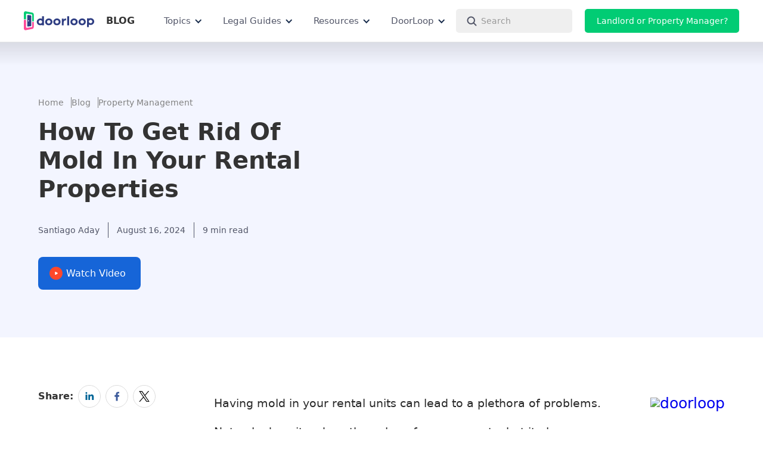

--- FILE ---
content_type: text/html
request_url: https://www.doorloop.com/blog/removing-mold-rental-properties
body_size: 72191
content:
<!DOCTYPE html><!-- Last Published: Fri Jan 16 2026 22:25:20 GMT+0000 (Coordinated Universal Time) --><html data-wf-domain="www.doorloop.com" data-wf-page="642ae3a9150857d459e00b94" data-wf-site="5f073e32d304276cc8b4ff30" lang="en" data-wf-collection="642ae3a91508577ba3e00bad" data-wf-item-slug="removing-mold-rental-properties"><head><meta charset="utf-8"/><title>Mold In Rental Properties: Guide To Removing And Preventing</title><meta content="Mold in a property can be dangerous for the property and the tenants’ health as well. Find out how to get rid of and prevent mold in rental properties." name="description"/><meta content="Mold In Rental Properties: Guide To Removing And Preventing" property="og:title"/><meta content="Discover how to remove mold from rental properties and prevent it from growing again." property="og:description"/><meta content="https://cdn.prod.website-files.com/5f18a24d02bace2ac2d05bac/6262d40ced9b39c62832c79b_1920removing-mold-rental-properties-PNG1X_c09b32f95e31e30c3bab87905310ea8b.png" property="og:image"/><meta content="Mold In Rental Properties: Guide To Removing And Preventing" property="twitter:title"/><meta content="Discover how to remove mold from rental properties and prevent it from growing again." property="twitter:description"/><meta content="https://cdn.prod.website-files.com/5f18a24d02bace2ac2d05bac/6262d40ced9b39c62832c79b_1920removing-mold-rental-properties-PNG1X_c09b32f95e31e30c3bab87905310ea8b.png" property="twitter:image"/><meta property="og:type" content="website"/><meta content="summary_large_image" name="twitter:card"/><meta content="width=device-width, initial-scale=1" name="viewport"/><link href="https://cdn.prod.website-files.com/5f073e32d304276cc8b4ff30/css/doorloopcrm.shared.6a93c43d4.min.css" rel="stylesheet" type="text/css" integrity="sha384-apPEPUmyTPvDtP6swW9KdcdHudx1NhcXSwbC2Ow5Din1YpecAG/bkCA9rDFxEctV" crossorigin="anonymous"/><link href="https://cdn.prod.website-files.com/5f073e32d304276cc8b4ff30/css/doorloopcrm.642ae3a9150857d459e00b94-4144a6184.min.css" rel="stylesheet" type="text/css" integrity="sha384-KxikjBDP3KI/gKCG4Vzt6Nm0bZWA7NT9yUfQBC9sD0SMy+2td3rw5u3VnHfDZ1xm" crossorigin="anonymous"/><script type="text/javascript">!function(o,c){var n=c.documentElement,t=" w-mod-";n.className+=t+"js",("ontouchstart"in o||o.DocumentTouch&&c instanceof DocumentTouch)&&(n.className+=t+"touch")}(window,document);</script><link href="https://cdn.prod.website-files.com/5f073e32d304276cc8b4ff30/5fab5a9201c400774e70e79e_dl-fav.png" rel="shortcut icon" type="image/x-icon"/><link href="https://cdn.prod.website-files.com/5f073e32d304276cc8b4ff30/5fab5a9465a4504f16dbb343_dl-webclip.png" rel="apple-touch-icon"/><link href="https://www.doorloop.com/blog/removing-mold-rental-properties" rel="canonical"/><link rel="preconnect" href="https://cdn.prod.website-files.com" />
<link rel="preconnect" href="https://cdn.doorloop.com" />
<link rel="preconnect" href="https://us-assets.i.posthog.com" crossorigin />
<link rel="dns-prefetch" href="//us.i.posthog.com" />

<script type='text/javascript'>
  setTimeout(function() {
    var script = document.createElement('script');
    script.async = true;
    script.type = 'text/javascript';
    var target = 'https://www.clickcease.com/monitor/stat.js';
    script.src = target;
    var elemClickCease = document.head;
    elemClickCease.appendChild(script);
  }, 1000); // 1000 milliseconds = 1 second
</script>

<noscript>
  <a href='https://www.clickcease.com' rel='nofollow'>
    <img src='https://monitor.clickcease.com' alt='ClickCease'/>
  </a>
</noscript>


<script type="text/javascript">
  setTimeout(function () {
    // First Cookiebot script
    var script1 = document.createElement('script');
    script1.id = 'CookieDeclaration1'; // Unique ID
    script1.defer = true;
    script1.type = 'text/javascript';
    script1.src = 'https://consent.cookiebot.com/f18618fc-4d5a-4699-b053-c4414808837b/cd.js';
    document.head.appendChild(script1);

    // Second Cookiebot script
    var script2 = document.createElement('script');
    script2.id = 'CookieDeclaration2'; // Unique ID
    script2.defer = true;
    script2.type = 'text/javascript';
    script2.src = 'https://consent.cookiebot.com/7c632bb2-0429-4ba5-9ae8-4d96615db5a7/cd.js';
    document.head.appendChild(script2);
  }, 2000); // 2 seconds
</script>


<style>
    @media all and (-ms-high-contrast: none), (-ms-high-contrast: active) {
        .alert-explorer{ display:block;}
    }
    <!--[if IE]>
               .alert-explorer{ display:block;}
    <![endif]-->
</style>

<style>

.main-dropdown-link-wrapper {
  background-color: rgb(255, 255, 255) !important;
}
.main-dropdown-link-wrapper:hover {
  background-color: rgb(241, 245, 255) !important;
}

.main-dropdown-link-wrapper:hover .menu-icon-box {
  color: rgb(22, 101, 216) !important;
}
.main-dropdown-link-wrapper .new-arrow {
  display: none !important;
}
</style>

<!-- End Schema.org Rich Snippets -->
<!-- Open Graph for Social Media -->
<meta name="twitter:site" content="@doorloopapp" />
<meta name="twitter:creator" content="@doorloopapp" />
<meta property="fb:pages" content="104065147625774" />
<meta property="fb:admins" content="10611679" />
<meta property="article:publisher" content="https://www.facebook.com/DoorLoopApp" />
<meta property="og:locale" content="en_US" />
<!-- End Open Graph for Social Media -->

<!-- Begin Js-cookie -->
<script>
  setTimeout(function() {
    
  !(function (e) {
    var n;
    if (
      ("function" == typeof define && define.amd && (define(e), (n = !0)),
      "object" == typeof exports && ((module.exports = e()), (n = !0)),
        !n)
    ) {
      var t = window.Cookies,
        o = (window.Cookies = e());
      o.noConflict = function () {
        return (window.Cookies = t), o;
      };
    }
  })(function () {
    function f() {
      for (var e = 0, n = {}; e < arguments.length; e++) {
        var t = arguments[e];
        for (var o in t) n[o] = t[o];
      }
      return n;
    }
    function a(e) {
      return e.replace(/(%[0-9A-Z]{2})+/g, decodeURIComponent);
    }
    return (function e(u) {
      function c() {}
      function t(e, n, t) {
        if ("undefined" != typeof document) {
          "number" == typeof (t = f({ path: "/" }, c.defaults, t)).expires &&
          (t.expires = new Date(1 * new Date() + 864e5 * t.expires)),
            (t.expires = t.expires ? t.expires.toUTCString() : "");
          try {
            var o = JSON.stringify(n);
            /^[\{\[]/.test(o) && (n = o);
          } catch (e) {}
          (n = u.write
            ? u.write(n, e)
            : encodeURIComponent(String(n)).replace(
              /%(23|24|26|2B|3A|3C|3E|3D|2F|3F|40|5B|5D|5E|60|7B|7D|7C)/g,
              decodeURIComponent
            )),
            (e = encodeURIComponent(String(e))
              .replace(/%(23|24|26|2B|5E|60|7C)/g, decodeURIComponent)
              .replace(/[\(\)]/g, escape));
          var r = "";
          for (var i in t)
            t[i] &&
            ((r += "; " + i), !0 !== t[i] && (r += "=" + t[i].split(";")[0]));
          return (document.cookie = e + "=" + n + r);
        }
      }
      function n(e, n) {
        if ("undefined" != typeof document) {
          for (
            var t = {},
              o = document.cookie ? document.cookie.split("; ") : [],
              r = 0;
            r < o.length;
            r++
          ) {
            var i = o[r].split("="),
              c = i.slice(1).join("=");
            n || '"' !== c.charAt(0) || (c = c.slice(1, -1));
            try {
              var f = a(i[0]);
              if (((c = (u.read || u)(c, f) || a(c)), n))
                try {
                  c = JSON.parse(c);
                } catch (e) {}
              if (((t[f] = c), e === f)) break;
            } catch (e) {}
          }
          return e ? t[e] : t;
        }
      }
      return (
        (c.set = t),
          (c.get = function (e) {
            return n(e, !1);
          }),
          (c.getJSON = function (e) {
            return n(e, !0);
          }),
          (c.remove = function (e, n) {
            t(e, "", f(n, { expires: -1 }));
          }),
          (c.defaults = {}),
          (c.withConverter = e),
          c
      );
    })(function () {});
  });
  }, 1000)
</script>
<!-- End Js-cookie -->

<!-- Cookiebot -->

<script>   
  
if (navigator.globalPrivacyControl === true) {     
    console.log("GPC signal detected: Auto-rejecting all except necessary cookies.");     
	
  	window.addEventListener('CookiebotOnLoad', function(){         
    	Cookiebot.submitCustomConsent(true, false, false, false);     
  	});                                                         
} 

</script>

<!-- Google Tag Manager -->
<script>
  const loadGTM = () => {
    const script = document.createElement("script");
    script.type = "text/javascript";
    script.async = true;
    script.onload = () => {
      window.dataLayer = window.dataLayer || [];
      dataLayer.push({
        event: "gtm.js",
        "gtm.start": new Date().getTime(),
        "gtm.uniqueEventId": 0,
      });
    };
    script.src = "https://www.googletagmanager.com/gtm.js?id=GTM-KLSVFF2";
    document.head.appendChild(script);
  };

  // Delay loading GTM by 2 seconds (2000 milliseconds)
  setTimeout(loadGTM, 2000);
</script>

<!-- Posthog -->
<script>
function getQueryParam(paramName) {
    try {
      var urlParams = new URLSearchParams(window.location.search);
      return urlParams.get(paramName) || null;
    } catch (err) {
      var match = new RegExp('[?&]' + paramName + '=([^&]+)').exec(window.location.search);
      return match ? decodeURIComponent(match[1]) : null;
    }
}

function getVisitType(pathname) {
    if (typeof pathname !== 'string') return "";

    const mapping = {
        "lp_visit": ["/lp/", "/lp2/"],
        "blog_visit": ["/blog/"],
        "pricing_page_visit": ["/pricing"],
        "portfolio_visit": ["/portfolio"],
        "feature_page_visit": ["/feature"],
        "form_visit": ["/demo-form"],
        "hp_visit": ["/"],
      	"laws_visit": ["/laws"],
      	"forms_visit": ["/forms"],
      	"legal_visit": ["/legal"],
        "career_visit": ["/careers"],
        "resource_visit": ["/resource"],
      	"webinar_visit": ["/webinar"],
        "about_us_visit": ["/about"],
        "raving_fan_visit": ["/raving"],
        "calculator_visit": ["/calculator"],
        "ai_visit": ["/ai"],
        "videos_visit": ["/video"],
        "podcasts_visit": ["/podcast"],
        "real_estate_trends_visit": ["/real-estate-trends"],
        "associations_visit": ["/associations"],
        "definitions_visit": ["/definitions"],
        "directory_visit": ["/directory"],
        "hubs_visit": ["/hubs"],
    };

    for (const [visitType, paths] of Object.entries(mapping)) {
        if (
            paths.some(path => 
                path === "/" ? pathname === "/" : pathname.startsWith(path)
            )
        ) {
            return visitType;
        }
    }

    return "";
}
  
  function extractNumber(id) {
  if (!id) return id;
  const kwdRegex = /kwd-(\d+)/;
  const kwdMatch = id.match(kwdRegex);
  if (kwdMatch) return kwdMatch[1];

  const locRegex = /(\d+):loc-/;
  const locMatch = id.match(locRegex);
  if (locMatch) return locMatch[1];

  const audRegex = /aud-(\d+)/;
  const audMatch = id.match(audRegex);
  if (audMatch) return audMatch[1];

  return id;
}
	
	
	
!function(t,e){var o,n,p,r;e.__SV||(window.posthog=e,e._i=[],e.init=function(i,s,a){function g(t,e){var o=e.split(".");2==o.length&&(t=t[o[0]],e=o[1]),t[e]=function(){t.push([e].concat(Array.prototype.slice.call(arguments,0)))}}(p=t.createElement("script")).type="text/javascript",p.crossOrigin="anonymous",p.async=!0,p.src=s.api_host.replace(".i.posthog.com","-assets.i.posthog.com")+"/static/array.js",(r=t.getElementsByTagName("script")[0]).parentNode.insertBefore(p,r);var u=e;for(void 0!==a?u=e[a]=[]:a="posthog",u.people=u.people||[],u.toString=function(t){var e="posthog";return"posthog"!==a&&(e+="."+a),t||(e+=" (stub)"),e},u.people.toString=function(){return u.toString(1)+".people (stub)"},o="capture identify alias people.set people.set_once set_config register register_once unregister opt_out_capturing has_opted_out_capturing opt_in_capturing reset isFeatureEnabled onFeatureFlags surveys".split(" "),n=0;n<o.length;n++)g(u,o[n]);e._i.push([i,s,a])},e.__SV=1)}(document,window.posthog||[]);
posthog.init("phc_HUjc1K4MXKGgoZ3Vr0CKpDFq61qk5O0zTdKM7fmEWoe", {
        api_host: 'https://us.i.posthog.com',
        defaults: '2025-05-24',
        person_profiles: 'always',
		
		cookie_domain: ".doorloop.com",
		disable_session_recording: true,
		autocapture: false,
		capture_pageview: true,
  loaded: function (posthog) {
    try {
      if(window.location.href.includes("doorloopcrm")){
      	posthog.debug()
      }
      
      const email = getQueryParam("email");
      const currentDistinctId = posthog.get_distinct_id();
      const urlDistinctId = getQueryParam("pid");
      
      var query = {
        campaign_ID: getQueryParam('campaign_ID'),
        keyword_ID:  extractNumber(getQueryParam('keyword_ID')),
        adgroup_ID:  getQueryParam('adgroup_ID'),
        email: getQueryParam('email'),
        pid: getQueryParam('pid'),
        utm_source: getQueryParam('utm_source'),
        utm_campaign: getQueryParam('utm_campaign'),
        utm_content: getQueryParam('utm_content'),
        utm_medium: getQueryParam('utm_medium'),
        utm_term: getQueryParam('utm_term'),
      };

      var pathname = window.location.pathname || "";
      var pageVisitType = getVisitType(pathname);
      var slug = pathname.split('/').slice(1);
      var referrer = document.referrer
      

      posthog.register({
        userAgent: navigator.userAgent || null,
        campaign_id: query.campaign_ID || null,
        keyword_id:  query.keyword_ID  || null,
        adgroup_id:  query.adgroup_ID  || null,
        source_id: query.utm_source || null,
        page_visit_type: pageVisitType,
        slug: slug
      });

      /*if (urlDistinctId) {
        posthog.identify(urlDistinctId);
      } else if (email) {
        if (currentDistinctId !== email) {
          posthog.alias(email);
        }
        posthog.identify(email);
        posthog.people.set({ email });
      } else {
        posthog.identify(currentDistinctId);
      }*/
      
      if (email) {
        if (currentDistinctId !== email) {
          posthog.alias(email);
        }else if (!isIdentified){
          posthog.identify(email);
        }
      }

    } catch (err) {
      console.error("Error in PostHog integration:", err);
    }
  }
});
</script>
  
  <!-- Analytics.track -->
<script>

  window.dataLayer = window.dataLayer || [];
  window.uetq = window.uetq || [];
  window.gtag = function(){window.dataLayer.push(arguments);}
  window.gtag('js', new Date());
  window.gtag('config', 'G-CSHBWMC49K');
  window.analytics = {
    track:  function(name, properties) {
      if (name) {
        name = name.toLowerCase().split(" ").join("_");
      }
      if (window.posthog) {
        window.posthog.capture(name, properties);
      }
      if (window.gtag) {
        window.gtag("event", name, properties);
      }
      /*if (window.fbq) {
        window.fbq("trackCustom", name, properties);
      }else {
        window.fbqQueue = window.fbqQueue || [];
        window.fbqQueue.push({name: name, properties: properties});
      }*/
      
      if(window._tfa){
      window._tfa.push({notify: 'event', name: name, id: 1773784});
      }
      
      if(window.ttq){
      	window.ttq.track(name)
      }
      
      
      if (window.uetq) {
        window.uetq.push("event", name, {
          event_category: "track_event",
          event_label: name
        });
      }
    },
    identify: function() {
      return true;
    }
  }

</script>


<!-- End Google Tag Manager & Posthog -->


<meta name="google-site-verification" content="VGAHuO_G2UWp3tmJvel-CyQAE-HEDLJi9_IXm7Kn_a8" />
<meta name="facebook-domain-verification" content="70rslwgj1y3cpi5gfkuh4xjyxgk1i1" />


<style>
.dropdown-text-icon-wrapper {
    color: #333333 !important;
}
.mobile-dropdown-link-block{
  color: #333333 !important;
  }

.nav-secondary-item:hover .dropdown-text-icon-wrapper,
.nav-secondary-item:focus .dropdown-text-icon-wrapper,
.nav-secondary-item:active .dropdown-text-icon-wrapper {
    color: #1665d8 !important;
}
</style>




<!-- Start VWO Async SmartCode -->
<link rel="preconnect" href="https://dev.visualwebsiteoptimizer.com" />
<script type='text/javascript' id='vwoCode'>
window._vwo_code ||
(function () {
var w=window,
d=document;
var account_id=763349,
version=2.2,
settings_tolerance=2000,
hide_element='body',
hide_element_style = 'opacity:0 !important;filter:alpha(opacity=0) !important;background:none !important';
/* DO NOT EDIT BELOW THIS LINE */
if(f=!1,v=d.querySelector('#vwoCode'),cc={},-1<d.URL.indexOf('__vwo_disable__')||w._vwo_code)return;try{var e=JSON.parse(localStorage.getItem('_vwo_'+account_id+'_config'));cc=e&&'object'==typeof e?e:{}}catch(e){}function r(t){try{return decodeURIComponent(t)}catch(e){return t}}var s=function(){var e={combination:[],combinationChoose:[],split:[],exclude:[],uuid:null,consent:null,optOut:null},t=d.cookie||'';if(!t)return e;for(var n,i,o=/(?:^|;\s*)(?:(_vis_opt_exp_(\d+)_combi=([^;]*))|(_vis_opt_exp_(\d+)_combi_choose=([^;]*))|(_vis_opt_exp_(\d+)_split=([^:;]*))|(_vis_opt_exp_(\d+)_exclude=[^;]*)|(_vis_opt_out=([^;]*))|(_vwo_global_opt_out=[^;]*)|(_vwo_uuid=([^;]*))|(_vwo_consent=([^;]*)))/g;null!==(n=o.exec(t));)try{n[1]?e.combination.push({id:n[2],value:r(n[3])}):n[4]?e.combinationChoose.push({id:n[5],value:r(n[6])}):n[7]?e.split.push({id:n[8],value:r(n[9])}):n[10]?e.exclude.push({id:n[11]}):n[12]?e.optOut=r(n[13]):n[14]?e.optOut=!0:n[15]?e.uuid=r(n[16]):n[17]&&(i=r(n[18]),e.consent=i&&3<=i.length?i.substring(0,3):null)}catch(e){}return e}();function i(){var e=function(){if(w.VWO&&Array.isArray(w.VWO))for(var e=0;e<w.VWO.length;e++){var t=w.VWO[e];if(Array.isArray(t)&&('setVisitorId'===t[0]||'setSessionId'===t[0]))return!0}return!1}(),t='a='+account_id+'&u='+encodeURIComponent(w._vis_opt_url||d.URL)+'&vn='+version+'&ph=1'+('undefined'!=typeof platform?'&p='+platform:'')+'&st='+w.performance.now();e||((n=function(){var e,t=[],n={},i=w.VWO&&w.VWO.appliedCampaigns||{};for(e in i){var o=i[e]&&i[e].v;o&&(t.push(e+'-'+o+'-1'),n[e]=!0)}if(s&&s.combination)for(var r=0;r<s.combination.length;r++){var a=s.combination[r];n[a.id]||t.push(a.id+'-'+a.value)}return t.join('|')}())&&(t+='&c='+n),(n=function(){var e=[],t={};if(s&&s.combinationChoose)for(var n=0;n<s.combinationChoose.length;n++){var i=s.combinationChoose[n];e.push(i.id+'-'+i.value),t[i.id]=!0}if(s&&s.split)for(var o=0;o<s.split.length;o++)t[(i=s.split[o]).id]||e.push(i.id+'-'+i.value);return e.join('|')}())&&(t+='&cc='+n),(n=function(){var e={},t=[];if(w.VWO&&Array.isArray(w.VWO))for(var n=0;n<w.VWO.length;n++){var i=w.VWO[n];if(Array.isArray(i)&&'setVariation'===i[0]&&i[1]&&Array.isArray(i[1]))for(var o=0;o<i[1].length;o++){var r,a=i[1][o];a&&'object'==typeof a&&(r=a.e,a=a.v,r&&a&&(e[r]=a))}}for(r in e)t.push(r+'-'+e[r]);return t.join('|')}())&&(t+='&sv='+n)),s&&s.optOut&&(t+='&o='+s.optOut);var n=function(){var e=[],t={};if(s&&s.exclude)for(var n=0;n<s.exclude.length;n++){var i=s.exclude[n];t[i.id]||(e.push(i.id),t[i.id]=!0)}return e.join('|')}();return n&&(t+='&e='+n),s&&s.uuid&&(t+='&id='+s.uuid),s&&s.consent&&(t+='&consent='+s.consent),w.name&&-1<w.name.indexOf('_vis_preview')&&(t+='&pM=true'),w.VWO&&w.VWO.ed&&(t+='&ed='+w.VWO.ed),t}code={nonce:v&&v.nonce,library_tolerance:function(){return'undefined'!=typeof library_tolerance?library_tolerance:void 0},settings_tolerance:function(){return cc.sT||settings_tolerance},hide_element_style:function(){return'{'+(cc.hES||hide_element_style)+'}'},hide_element:function(){return performance.getEntriesByName('first-contentful-paint')[0]?'':'string'==typeof cc.hE?cc.hE:hide_element},getVersion:function(){return version},finish:function(e){var t;f||(f=!0,(t=d.getElementById('_vis_opt_path_hides'))&&t.parentNode.removeChild(t),e&&((new Image).src='https://dev.visualwebsiteoptimizer.com/ee.gif?a='+account_id+e))},finished:function(){return f},addScript:function(e){var t=d.createElement('script');t.type='text/javascript',e.src?t.src=e.src:t.text=e.text,v&&t.setAttribute('nonce',v.nonce),d.getElementsByTagName('head')[0].appendChild(t)},load:function(e,t){t=t||{};var n=new XMLHttpRequest;n.open('GET',e,!0),n.withCredentials=!t.dSC,n.responseType=t.responseType||'text',n.onload=function(){if(t.onloadCb)return t.onloadCb(n,e);200===n.status?_vwo_code.addScript({text:n.responseText}):_vwo_code.finish('&e=loading_failure:'+e)},n.onerror=function(){if(t.onerrorCb)return t.onerrorCb(e);_vwo_code.finish('&e=loading_failure:'+e)},n.send()},init:function(){var e,t=this.settings_tolerance();w._vwo_settings_timer=setTimeout(function(){_vwo_code.finish()},t),'body'!==this.hide_element()?(n=d.createElement('style'),e=(t=this.hide_element())?t+this.hide_element_style():'',t=d.getElementsByTagName('head')[0],n.setAttribute('id','_vis_opt_path_hides'),v&&n.setAttribute('nonce',v.nonce),n.setAttribute('type','text/css'),n.styleSheet?n.styleSheet.cssText=e:n.appendChild(d.createTextNode(e)),t.appendChild(n)):(n=d.getElementsByTagName('head')[0],(e=d.createElement('div')).style.cssText='z-index: 2147483647 !important;position: fixed !important;left: 0 !important;top: 0 !important;width: 100% !important;height: 100% !important;background: white !important;',e.setAttribute('id','_vis_opt_path_hides'),e.classList.add('_vis_hide_layer'),n.parentNode.insertBefore(e,n.nextSibling));var n='https://dev.visualwebsiteoptimizer.com/j.php?'+i();-1!==w.location.search.indexOf('_vwo_xhr')?this.addScript({src:n}):this.load(n+'&x=true',{l:1})}};w._vwo_code=code;code.init();})();

(function () {
  try {
    if (location.hostname.includes('doorloopcrm.webflow.io')) {
      window.VWO_PH_DEBUG = true;
      console.log('[VWO→PostHog] Debug mode enabled for', location.hostname);
    }
  } catch (e) {}
})();

(function () {
  var DEBUG = !!window.VWO_PH_DEBUG;

  function dbg() {
    if (!DEBUG) return;
    var args = Array.prototype.slice.call(arguments);
    args.unshift('[VWO→PostHog]');
    console.log.apply(console, args);
  }

  // Single unified PostHog event name
  var PH_EVENT_NAME = 'vwo_test_interaction';

  function makeKey(expId, variationId) {
    return String(expId || '') + '::' + String(variationId || '');
  }

  var EXPOSURE_QUEUE = [];

  function posthogIsReady() {
    var ready = !!(window.posthog && typeof window.posthog.capture === 'function');
    return ready;
  }

  function sendExposureNow(payload) {
    if (!posthogIsReady() || !payload) return;

    var expId          = payload.expId;
    var variationId    = payload.variationId;
    var campaignName   = payload.campaignName;
    var campaignKey    = payload.campaignKey;
    var variationName  = payload.variationName;


    window.posthog.capture(PH_EVENT_NAME, {
      source: 'vwo',
      interaction_type: 'exposure',

      // Useful VWO properties
      vwo_experiment_id:     expId,
      vwo_experiment_name:   campaignName,
      vwo_experiment_key:    campaignKey,
      vwo_variation_id:      variationId,
      vwo_variation_name:    variationName,
      vwo_experiment_slug:   campaignKey && variationName
        ? String(campaignKey) + '::' + String(variationName)
        : null
    });

    // Optional: persistent user-level property like vwo_<experiment_key> = <variation_name>
    try {
      if (campaignKey && variationName && typeof window.posthog.register === 'function') {
        var props = {};
        var key = 'vwo_' + String(campaignKey).replace(/[^a-zA-Z0-9_]/g, '_').toLowerCase();
        props[key] = variationName;
        window.posthog.register(props);
      }
    } catch (e) {
      dbg('Error registering persistent PostHog property:', e);
    }

    // Optional: debug helper
    window.VWO_PH_lastExposure = {
      event: PH_EVENT_NAME,
      payload: {
        source: 'vwo',
        interaction_type: 'exposure',
        vwo_experiment_id:    expId,
        vwo_experiment_name:  campaignName,
        vwo_experiment_key:   campaignKey,
        vwo_variation_id:     variationId,
        vwo_variation_name:   variationName
      }
    };
  }

  function flushQueueIfReady() {
    if (!posthogIsReady()) return;
    while (EXPOSURE_QUEUE.length) {
      var payload = EXPOSURE_QUEUE.shift();
      sendExposureNow(payload);
    }
  }

  function enqueueExposure(payload) {
    if (!payload) return;
    EXPOSURE_QUEUE.push(payload);
    flushQueueIfReady();
  }

  // Poll until PostHog is ready, then flush
  var phInterval = setInterval(function () {
    if (posthogIsReady()) {
      flushQueueIfReady();
      clearInterval(phInterval);
    }
  }, 500);

  /**
   * VWO callback
   * data: ['vS' (or similar), <exp_id>, <variation_id>, ...]
   */
  function handleVwoExposure(data) {
    dbg('onVariationApplied fired', data);

    if (!Array.isArray(data) || data.length < 3) {
      dbg('Invalid onVariationApplied data payload');
      return;
    }

    var expId       = String(data[1]); // Experiment ID
    var variationId = String(data[2]); // Variation ID
    // Look up experiment details from VWO global object
    var exp            = (window._vwo_exp && window._vwo_exp[expId]) || null;
    var campaignName   = exp && exp.name ? exp.name : null;
    var campaignKey    = exp && (exp.key || exp.pc_ky) ? (exp.key || exp.pc_ky) : campaignName || expId;
    var variationName  = null;

    if (exp && exp.comb_n && typeof exp.comb_n === 'object') {
      variationName = exp.comb_n[variationId] || null;
    }

    var payload = {
      expId:         expId,
      variationId:   variationId,
      campaignName:  campaignName,
      campaignKey:   campaignKey,
      variationName: variationName
    };

    enqueueExposure(payload);
  }

  // Attach to VWO queue
  window.VWO = window.VWO || [];
  window.VWO.push(['onVariationApplied', handleVwoExposure]);
  dbg('Registered onVariationApplied handler. Current VWO queue length:', window.VWO.length);
})();
</script>

<!-- End VWO Async SmartCode -->




<script type="application/ld+json">
    {
      "@context": "https://schema.org",
      "@type": "BreadcrumbList",
      "itemListElement": [{
        "@type": "ListItem",
        "position": 1,
        "name": "Homepage",
        "item": "https://www.doorloop.com"
      },{
        "@type": "ListItem",
        "position": 2,
        "name": "Property Management",
        "item": "https://www.doorloop.com/category/property-management"
      },{
        "@type": "ListItem",
        "position": 3,
        "name": "How To Get Rid Of Mold In Your Rental Properties",
        "item": "https://www.doorloop.com/blog/removing-mold-rental-properties"
      }]
    }
    </script>
    
    
<script type="application/ld+json">
{"@context":"https://schema.org",
"@graph":[{"@type":"Organization",
"@id":"https://www.doorloop.com/blog/#organization",
"name":"DoorLoop Blog",
"url":"https://www.doorloop.com/blog/",
"sameAs":["https://facebook.com/DoorLoopApp/",
"https://instagram.com/doorloopapp/",
"https://youtube.com/doorloop",
"https://linkedin.com/company/doorloop",
"https://twitter.com/doorloopapp"],
"logo":{"@type":"ImageObject",
"@id":"https://doorloop.com/blog/#logo",
"inLanguage":"en-US",
"url":"https://cdn.doorloop.com/logo/doorloop-logo.png",
"width":780,
"height":492,
"caption":"DoorLoop"},
"image":{"@id":"https://doorloop.com/blog/#logo"}},
{"@type":"WebSite",
"@id":"https://doorloop.com/blog/#website",
"url":"https://doorloop.com/blog/",
"name":"Blog",
"description":"",
"publisher":{"@id":"https://doorloop.com/blog/#organization"},
"potentialAction":[{"@type":"SearchAction",
"target":"https://doorloop.com/search?query={search_term_string}",
"query-input":"required name=search_term_string"}],
"inLanguage":"en-US"},
{"@type":"ImageObject",
"@id":"https://doorloop.com/blog/removing-mold-rental-properties#primaryimage",
"inLanguage":"en-US",
"url":"https://cdn.prod.website-files.com/5f18a24d02bace2ac2d05bac/6262d40ced9b39c62832c79b_1920removing-mold-rental-properties-PNG1X_c09b32f95e31e30c3bab87905310ea8b.png",
"width":1920,
"height":990},
{"@type":"WebPage",
"@id":"https://doorloop.com/blog/removing-mold-rental-properties#webpage",
"url":"https://doorloop.com/blog/removing-mold-rental-properties",
"name":"Mold In Rental Properties: Guide To Removing And Preventing | Property Management",
"isPartOf":{"@id":"https://doorloop.com/blog/#website"},
"primaryImageOfPage":{"@id":"https://doorloop.com/blog/removing-mold-rental-properties#primaryimage"},
"datePublished":"Apr 22, 2022",
"dateModified":"Aug 16, 2024",
"description":"Mold in a property can be dangerous for the property and the tenants’ health as well. Find out how to get rid of and prevent mold in rental properties.",
"inLanguage":"en-US",
"potentialAction":[{"@type":"ReadAction",
"target":["https://doorloop.com/blog/removing-mold-rental-properties"]}]},
{"@type":"Article",
"@id":"https://doorloop.com/blog/removing-mold-rental-properties#article",
"isPartOf":{"@id":"https://doorloop.com/blog/removing-mold-rental-properties#webpage"},
"author":{"@type":"Person",
"name":"Santiago Aday",
"url":"https://doorloop.com/authors/santiago-aday"},
"headline":"Mold In Rental Properties: Guide To Removing And Preventing",
"datePublished":"Apr 22, 2022",
"dateModified":"Aug 16, 2024",
"mainEntityOfPage":{"@id":"https://doorloop.com/blog/removing-mold-rental-properties#webpage"},
"publisher":{"@id":"https://doorloop.com/blog/#organization"},
"image":{"@id":"https://doorloop.com/blog/removing-mold-rental-properties#primaryimage"},
"articleSection":"Property Management",
"inLanguage":"en-US"},
{"@type":["Person"],
"name":"Santiago Aday",
"image":{"@type":"ImageObject",
"@id":"https://doorloop.com/blog/#personlogo",
"inLanguage":"en-US",
"url":"https://cdn.prod.website-files.com/5f18a24d02bace2ac2d05bac/649dccc0a232fd14bcae72fc_ccmxW2Z4AiCtNxT49S4mWbdn09Ma-O5F6xjnTry9O0w.avif",
"caption":"Santiago Aday"},
"description":"Marketing Automation Specialist at DoorLoop",
"sameAs":[
"",
"https://www.linkedin.com/in/santiagoaday",
"",
"",
""
]}]}</script>
    
    

<meta name="robots" content="index, follow, max-snippet:-1, max-image-preview:large, max-video-preview:-1" />
<meta name="article:section" content="Property Management">
<meta name="article:author" content="Santiago Aday">
<meta name="twitter:player" content="https://www.youtube.com/watch?v=db46x0z_P8c&amp;ab_channel=DoorLoop?rel=0">
<meta property="og:video" content="https://www.youtube.com/watch?v=db46x0z_P8c&amp;ab_channel=DoorLoop?rel=0"/>
<meta property="og:url" content="https://www.doorloop.com/blog/removing-mold-rental-properties" />
<meta property="article:published_time" content="Apr 22, 2022" />
<meta property="article:modified_time" content="Aug 16, 2024" />



<style>
.pros {
background: #B8F1D8;
padding: 1px 32px 32px 32px;
margin: 16px 0px 16px 0px;
}

.cons {
background: #FFB8B8;
padding: 1px 32px 32px 32px;
margin: 16px 0px 16px 0px;
}


table, th, td {
  border: 1px solid #333;
  border-collapse: collapse;
  margin-bottom: 26px;
  text-align: center;
}
th, td {
  padding: 10px;
}

.w-richtext figure.image {
   max-width: 100%;
}

/* Table of Contents */
#toc ul {
    margin: 0;
    padding: 0;
    list-style: none;
    display: -ms-grid;
  display: grid;
  margin-top: 0px;
  margin-bottom: 0px;
  padding-left: 0px;
  grid-auto-columns: 1fr;
  grid-column-gap: 16px;
  grid-row-gap: 2px;
  -ms-grid-columns: 1fr;
  grid-template-columns: 1fr;
  -ms-grid-rows: auto auto;
  grid-template-rows: auto auto;
  list-style-type: none;
}
#toc li {
padding: 7px;
border-radius: 5px;
list-style: none;
}

#toc a {
text-decoration: none;
color: #0026d6;
}

#toc a:hover{
color: #FF4998;
}

#toc .toc-h2 {
font-size: inherit;
text-decoration: none;
}

#toc .toc-h3 {
font-size: 14px;
text-decoration: none;
}

#toc .toc-active {
background: #F0F4FD;
}

table, th, td {
  border: 1px solid #333;
  border-collapse: collapse;
  margin-bottom: 26px;
  text-align: center;
}
th, td {
  padding: 10px;
}
table {
    border-collapse: collapse;
    font-family: sans-serif;
    border-radius: 7px;
    overflow: hidden;
    border-spacing: 0;
    border: transparent;
    width: 100%;
    word-break: break-word;
    table-layout: fixed;
}

tr th {
    background-color: #2F3E83;
    color: #ffffff;
    text-align: center;
    border: none;
}

th,
td {
    padding: 12px 18px;
    border: none;
}

td {
    color: #333333;
    border: none;
}

tbody tr {
    border-bottom: 1px solid #dddddd;
    border: none;
}

tbody tr:nth-of-type(even) {
    background-color: #f3f3f3;
}
</style>


<script>
window.utmCampaignParameter =  window.location.pathname.split("/")[1] ? window.location.pathname.split("/")[1] : "direct"
window.utmContentParameter = window.location.pathname.split("/")[2] ? window.location.pathname.split("/")[2] : "direct"
window.utmMediumParameter = "" === "Yes" ? "pms-post" : "blog-post"
window.utmTermParameter = "property-management"
</script></head><body><div class="nav-sticky blog-padding"><div class="open-graph-and-schema-rich-snippets w-embed"><meta property="og:site_name" content="DoorLoop"/>
<meta property="og:image:width" content="2400" />
<meta property="og:image:height" content="1260" /></div><div class="wide-header-menu more-padding"><div class="nav-inner blog-left-right-padding"><div class="nav-left"><div class="blog-logo-box"><a id="blog-nav-logo" href="https://www.doorloop.com/" class="blog-logo w-inline-block"><div class="logo-dark logo-nav-blog w-embed"><svg xmlns="http://www.w3.org/2000/svg" viewBox="0 0 148 41" fill="none" fill-rule="evenodd"><path d="M32.216 25.283c-.7-.708-1.048-1.58-1.048-2.614s.35-1.906 1.048-2.614 1.566-1.063 2.6-1.062c1.053 0 1.93.354 2.628 1.062a3.52 3.52 0 0 1 .912 1.559 4.15 4.15 0 0 1 0 2.11 3.52 3.52 0 0 1-.912 1.559c-.7.708-1.575 1.062-2.628 1.062-1.035 0-1.902-.354-2.6-1.062zM143.003 19.4c.7.708 1.048 1.58 1.05 2.614s-.35 1.906-1.05 2.614-1.566 1.062-2.6 1.062c-1.053 0-1.93-.354-2.628-1.062-.435-.432-.75-.97-.912-1.56-.182-.692-.182-1.418 0-2.1.163-.6.477-1.128.912-1.56.7-.708 1.575-1.062 2.628-1.062 1.035 0 1.902.354 2.6 1.062zm-6.14 9.2c1.022.476 2.175.714 3.458.713 2.18 0 4.004-.708 5.474-2.124S148 24.03 148 21.96s-.712-3.794-2.137-5.175-3.227-2.07-5.406-2.07c-1.33 0-2.53.266-3.595.8v-.527h-3.95v19.062h3.95V28.6zM117.31 17.494c-1.47 1.416-2.205 3.16-2.205 5.23s.712 3.794 2.137 5.175 3.228 2.07 5.406 2.07 4.003-.713 5.474-2.137 2.206-3.173 2.206-5.243-.713-3.79-2.14-5.158-3.227-2.057-5.406-2.057-4.003.708-5.474 2.124l.001-.003zm5.392 1.498c1.054 0 1.93.354 2.628 1.062s1.048 1.58 1.05 2.614-.35 1.906-1.05 2.614-1.574 1.062-2.628 1.062c-1.034 0-1.9-.354-2.6-1.062s-1.05-1.58-1.05-2.614.35-1.907 1.05-2.614 1.566-1.062 2.6-1.062zm-17.13 0c1.053 0 1.93.354 2.628 1.062s1.05 1.58 1.05 2.614-.35 1.906-1.05 2.614-1.575 1.062-2.628 1.062c-1.035 0-1.902-.354-2.6-1.062s-1.048-1.58-1.048-2.614.35-1.907 1.048-2.614 1.566-1.062 2.6-1.062zm-5.393-1.498c-1.47 1.416-2.205 3.16-2.205 5.23s.713 3.794 2.138 5.175 3.227 2.07 5.406 2.07 4.003-.713 5.473-2.137 2.206-3.173 2.206-5.243-.713-3.79-2.14-5.158-3.227-2.057-5.406-2.057-4.003.708-5.474 2.124l.001-.003zm-8.933-6.862v19.336h4.003V10.632h-4.003zM64.23 17.494c-1.47 1.416-2.206 3.16-2.206 5.23s.712 3.794 2.137 5.175 3.228 2.07 5.406 2.07 4.003-.713 5.474-2.137 2.206-3.173 2.206-5.243-.712-3.79-2.138-5.158-3.227-2.057-5.406-2.057-4.003.708-5.474 2.124v-.003zm2.792 2.56c.7-.71 1.566-1.063 2.6-1.062 1.053 0 1.93.354 2.628 1.062s1.048 1.58 1.048 2.614-.35 1.906-1.048 2.614-1.575 1.062-2.628 1.062c-1.035 0-1.9-.354-2.6-1.062s-1.048-1.58-1.048-2.614.35-1.907 1.048-2.614zm-6.904 2.532c0-2.07-.712-3.79-2.137-5.16s-3.227-2.056-5.406-2.056-4.003.708-5.474 2.124-2.206 3.16-2.205 5.23.713 3.794 2.138 5.175 3.227 2.07 5.406 2.07 4.003-.713 5.474-2.137 2.206-3.173 2.206-5.243h0zm-7.625-3.595c1.053 0 1.93.354 2.628 1.062s1.048 1.58 1.048 2.614-.35 1.906-1.048 2.614-1.575 1.062-2.628 1.062c-1.035 0-1.902-.354-2.6-1.062s-1.048-1.58-1.05-2.614.35-1.907 1.05-2.614 1.566-1.062 2.6-1.062zm27.342-3.35v14.324h3.948v-6.073c0-2.996 1.38-4.494 4.14-4.493h.818l.053-4.03c-2.33 0-4 .863-5.01 2.6v-2.317h-3.948zm-41.476.44c-1.022-.476-2.175-.714-3.46-.714-2.178 0-4.003.708-5.474 2.124s-2.206 3.16-2.206 5.23.713 3.794 2.138 5.175 3.227 2.07 5.406 2.07c1.33 0 2.528-.266 3.595-.8l-.002.8h3.95V10.632h-3.95v5.452z" fill="currentColor"/><path d="M11.602 34.744l-5.152.78c-.99.152-1.81-.6-1.81-1.647V20.236c0-1.272-1-2.335-2.264-2.363C1.083 17.843 0 18.907 0 20.237v16.678c0 1.218.497 2.234 1.3 2.885.775.643 1.83.906 2.97.688l3.778-.746 9.912-1.965c.838-.168 1.582-.71 2.114-1.465.547-.783.84-1.714.842-2.67v-11.07c-.442.408-1.02.634-1.62.633s-1.18-.228-1.62-.637v3.623l.008 5.94c0 .93-.636 1.78-1.426 1.9l-4.644.712z" fill="#ff4998"/><path d="M17.664 13.888v6.446c.047 1.058.78 1.9 1.652 1.87.852-.02 1.54-.852 1.587-1.872v-13.4a4.69 4.69 0 0 0-.846-2.676c-.533-.752-1.28-1.316-2.122-1.48l-3.086-.61L4.276.078c-1.14-.23-2.2.06-2.977.703C.507 1.43.004 2.456.004 3.674v14.16c.617-.616 1.453-.963 2.324-.966l.008.004H2.4a3.28 3.28 0 0 1 2.245.959V6.7c0-1.056.824-1.79 1.81-1.64l9.778 1.488c.8.118 1.426.972 1.426 1.9l.004 5.45z" fill="#01cc74"/><path d="M10.107 19.24c.415.166.707.6.707 1.105 0 .643-.472 1.167-1.07 1.172h-.077c-.563-.037-1.012-.544-1.012-1.172 0-.656.493-1.184 1.092-1.177a1.01 1.01 0 0 1 .361.072zm5.55 6.12l-.004-15.218c0-.753-.533-1.438-1.187-1.523L8.55 7.874c-.754-.098-1.385.502-1.385 1.328V31.37c0 .826.627 1.425 1.38 1.332l3.056-.385 2.868-.363c.66-.084 1.192-.774 1.192-1.532l-.005-5.06z" fill="currentColor"/></svg></div></a><a id="back-to-blog-button" href="/blog" class="back-to-blog hide-mobile-landscape">Blog</a></div><div data-delay="0" data-hover="true" class="portfolio-menu w-dropdown"><div class="nav-item features-dropwdown portfolio hide-for-now w-dropdown-toggle"><div>Topics</div><div class="dropdown-arrow w-icon-dropdown-toggle"></div></div><nav class="resources-dropdown topics w-dropdown-list"><div class="dropdown-grid topics-dropdown"><div class="navbar-column topic-column"><div class="dropdown-link-list"><a href="/category/software" class="dropdown-link-block topics-dropdown w-inline-block"><img width="20" height="20" alt="" src="https://cdn.prod.website-files.com/5f073e32d304276cc8b4ff30/640f4302d35fb176d5c50bc8_Group-2.svg" loading="lazy" class="nav-icon resources-drop-down_icon"/><div class="name-text-block"><div class="name-arrow-block"><div class="drowdown-link-name">Software</div></div></div></a><a href="/category/property-management" class="dropdown-link-block topics-dropdown w-inline-block"><img width="20" height="25" alt="" src="https://cdn.prod.website-files.com/5f073e32d304276cc8b4ff30/640f483992c31acf7917271b_Apartment.svg" loading="lazy" class="nav-icon resources-drop-down_icon"/><div class="name-text-block"><div class="name-arrow-block"><div class="drowdown-link-name">Property Management</div></div></div></a><a href="/category/accounting" class="dropdown-link-block topics-dropdown w-inline-block"><img width="20" height="20" alt="" src="https://cdn.prod.website-files.com/5f073e32d304276cc8b4ff30/640f4302d35fb176d5c50bc8_Group-2.svg" loading="lazy" class="nav-icon resources-drop-down_icon"/><div class="name-text-block"><div class="name-arrow-block"><div class="drowdown-link-name">Accounting</div></div></div></a><a href="/category/leasing" class="dropdown-link-block topics-dropdown w-inline-block"><img width="20" height="20" alt="" src="https://cdn.prod.website-files.com/5f073e32d304276cc8b4ff30/640f4323f9530112622a6ea9_Clipboard.svg" loading="lazy" class="nav-icon resources-drop-down_icon"/><div class="name-text-block"><div class="name-arrow-block"><div class="drowdown-link-name">Leasing</div></div></div></a><a href="/category/marketing" class="dropdown-link-block topics-dropdown w-inline-block"><img width="20" height="25" alt="" src="https://cdn.prod.website-files.com/5f073e32d304276cc8b4ff30/640f442ac9a97f2bcf564c19_Megaphone.svg" loading="lazy" class="nav-icon resources-drop-down_icon"/><div class="name-text-block"><div class="name-arrow-block"><div class="drowdown-link-name">Marketing</div></div></div></a><a href="/category/legal" class="dropdown-link-block topics-dropdown w-inline-block"><img width="20" height="25" alt="" src="https://cdn.prod.website-files.com/5f073e32d304276cc8b4ff30/641c51b1d17fd90cd585cd0b_Legal.svg" loading="lazy" class="nav-icon resources-drop-down_icon"/><div class="name-text-block"><div class="name-arrow-block"><div class="drowdown-link-name">Legal</div></div></div></a><a href="/category/maintenance" class="dropdown-link-block topics-dropdown w-inline-block"><img width="20" height="25" alt="" src="https://cdn.prod.website-files.com/5f073e32d304276cc8b4ff30/640f456600d01e0d36148d6a_Group.svg" loading="lazy" class="nav-icon resources-drop-down_icon"/><div class="name-text-block"><div class="name-arrow-block"><div class="drowdown-link-name">Maintenance</div></div></div></a><a href="/category/press-releases" class="dropdown-link-block topics-dropdown w-inline-block"><img width="20" height="25" alt="" src="https://cdn.prod.website-files.com/5f073e32d304276cc8b4ff30/68bb434f4dd3c550a1a0af4a_newspaper.svg" loading="lazy" class="nav-icon resources-drop-down_icon"/><div class="name-text-block"><div class="name-arrow-block"><div class="drowdown-link-name">Press Release</div></div></div></a><a href="/blogs/topics" class="dropdown-link-block topics-dropdown w-inline-block"><div class="name-text-block"><div class="name-arrow-block"><div class="drowdown-link-name">View All</div></div></div></a></div></div></div></nav></div><div data-delay="0" data-hover="true" class="portfolio-menu w-dropdown"><div class="nav-item features-dropwdown portfolio hide-for-now w-dropdown-toggle"><div>Legal Guides</div><div class="dropdown-arrow w-icon-dropdown-toggle"></div></div><nav class="resources-dropdown topics w-dropdown-list"><div class="dropdown-grid topics-dropdown"><div class="navbar-column topic-column"><div class="dropdown-link-list"><a href="/category/eviction-laws" class="dropdown-link-block topics-dropdown w-inline-block"><img width="20" height="20" alt="" src="https://cdn.prod.website-files.com/5f073e32d304276cc8b4ff30/68bb455735034a6c4d22e7f4_balance.svg" loading="lazy" class="nav-icon resources-drop-down_icon"/><div class="name-text-block"><div class="name-arrow-block"><div class="drowdown-link-name">Eviction Laws</div></div></div></a><a href="/category/landlord-tenant-laws" class="dropdown-link-block topics-dropdown w-inline-block"><img width="20" height="25" alt="" src="https://cdn.prod.website-files.com/5f073e32d304276cc8b4ff30/68bb4581297339883e2f9240_auction.svg" loading="lazy" class="nav-icon resources-drop-down_icon"/><div class="name-text-block"><div class="name-arrow-block"><div class="drowdown-link-name">Landlord-Tenant Laws</div></div></div></a><a href="/category/security-deposit-laws" class="dropdown-link-block topics-dropdown w-inline-block"><img width="20" height="20" alt="" src="https://cdn.prod.website-files.com/5f073e32d304276cc8b4ff30/68bb45abe246331bfb73fa11_money.svg" loading="lazy" class="nav-icon resources-drop-down_icon"/><div class="name-text-block"><div class="name-arrow-block"><div class="drowdown-link-name">Security Deposit Laws</div></div></div></a><a href="/category/squatters-rights-laws" class="dropdown-link-block topics-dropdown w-inline-block"><img width="20" height="20" alt="" src="https://cdn.prod.website-files.com/5f073e32d304276cc8b4ff30/68bb45d8125933f3febafd08_auction%20(1).svg" loading="lazy" class="nav-icon resources-drop-down_icon"/><div class="name-text-block"><div class="name-arrow-block"><div class="drowdown-link-name">Squatters Rights Law</div></div></div></a><a href="/category/rent-control-laws" class="dropdown-link-block topics-dropdown w-inline-block"><img width="20" height="25" alt="" src="https://cdn.prod.website-files.com/5f073e32d304276cc8b4ff30/68bb45fec910add99fb31581_sale.svg" loading="lazy" class="nav-icon resources-drop-down_icon"/><div class="name-text-block"><div class="name-arrow-block"><div class="drowdown-link-name">Rent Control Laws</div></div></div></a><a href="/category/breaking-a-lease" class="dropdown-link-block topics-dropdown w-inline-block"><img width="20" height="25" alt="" src="https://cdn.prod.website-files.com/5f073e32d304276cc8b4ff30/68bb46292c56816bf1b4211a_signature.svg" loading="lazy" class="nav-icon resources-drop-down_icon"/><div class="name-text-block"><div class="name-arrow-block"><div class="drowdown-link-name">Breaking A Lease</div></div></div></a><a href="/laws" class="dropdown-link-block topics-dropdown w-inline-block"><div class="name-text-block"><div class="name-arrow-block"><div class="drowdown-link-name">All Laws</div></div></div></a></div></div></div></nav></div><div data-delay="0" data-hover="false" class="portfolio-menu w-dropdown"><div class="nav-item features-dropwdown portfolio hide-for-now fs-hide w-dropdown-toggle"><div>Product</div><div class="dropdown-arrow w-icon-dropdown-toggle"></div></div><nav class="resources-dropdown product w-dropdown-list"><div class="dropdown-grid resources"><div class="navbar-column--product"><div class="dropdown-link-list product"><a href="/features" class="dropdown-link-block resources-blog w-inline-block"><img width="20" loading="lazy" alt="" src="https://cdn.prod.website-files.com/5f073e32d304276cc8b4ff30/641c55a720b75e2b0a3178c7_check.svg" class="nav-icon resources-drop-down_icon"/><div class="name-text-block"><div class="name-arrow-block"><div class="drowdown-link-name">Features</div></div></div></a><a href="/portfolios" class="dropdown-link-block resources-blog w-inline-block"><img width="20" loading="lazy" alt="" src="https://cdn.prod.website-files.com/5f073e32d304276cc8b4ff30/640f47d96f8c20c8dff734e8_buillding.svg" class="nav-icon resources-drop-down_icon"/><div class="name-text-block"><div class="name-arrow-block"><div class="drowdown-link-name"><strong>Portfolios</strong></div></div></div></a><a href="/pricing" class="dropdown-link-block resources-blog w-inline-block"><img width="20" loading="lazy" alt="" src="https://cdn.prod.website-files.com/5f073e32d304276cc8b4ff30/641c557c0331b161b5538a72_tag.svg" class="nav-icon resources-drop-down_icon"/><div class="name-text-block"><div class="name-arrow-block"><div class="drowdown-link-name"><strong>Pricing</strong></div></div></div></a><a href="/demo-video" class="dropdown-link-block resources-blog w-inline-block"><img width="20" loading="lazy" alt="" src="https://cdn.prod.website-files.com/5f073e32d304276cc8b4ff30/641c555695ee860e041a050e_call-center.svg" class="nav-icon resources-drop-down_icon"/><div class="name-text-block"><div class="name-arrow-block"><div class="drowdown-link-name"><strong>Demo Video</strong></div></div></div></a></div></div><div class="dropdown-cta product"><div class="max-width-large-product-form"><div class="margin-bottom margin-small"><div class="dropdown-heading text-weight-normal text-color-white">Put your portfolio on <br/><strong>autopilot</strong> with DoorLoop</div></div><div class="margin-bottom margin-small"><div class="text-size-medium text-color-white">Save time and grow your business with DoorLoop’s property management software.</div></div><div class="margin-top margin-small full-width-mobile _100-width"><a id="nav-product-request-demo-button" data-w-id="10aa514b-c0d9-8dde-337f-772606e6c3df" href="#" class="primary-button _100-width w-button">Request A Demo</a></div></div><img width="380" sizes="100vw" alt="" src="https://cdn.prod.website-files.com/5f073e32d304276cc8b4ff30/641c692a5eedc2725e576ace_Dash%203.avif" loading="lazy" srcset="https://cdn.prod.website-files.com/5f073e32d304276cc8b4ff30/641c692a5eedc2725e576ace_Dash%203-p-500.avif 500w, https://cdn.prod.website-files.com/5f073e32d304276cc8b4ff30/641c692a5eedc2725e576ace_Dash%203.avif 820w" class="dropdown-cta-image product"/></div></div></nav></div><div data-delay="0" data-hover="true" class="portfolio-menu w-dropdown"><div class="nav-item features-dropwdown portfolio hide-for-now w-dropdown-toggle"><div>Resources</div><div class="dropdown-arrow w-icon-dropdown-toggle"></div></div><nav class="resources-dropdown resources-copy w-dropdown-list"><div class="dropdown-grid resources"><div class="navbar-column-copy top-bot-padding align-top"><div class="dropdown-link-list no-margin resources"><a href="/videos" class="dropdown-link-block resources-blog w-inline-block"><img width="20" loading="lazy" alt="" src="https://cdn.prod.website-files.com/5f073e32d304276cc8b4ff30/648b5719bf5e3906b999a671_videos.svg" class="nav-icon resources-drop-down_icon"/><div class="name-text-block"><div class="name-arrow-block"><div class="drowdown-link-name">Videos</div></div></div></a><a href="/webinars" class="dropdown-link-block resources-blog w-inline-block"><img width="20" loading="lazy" alt="" src="https://cdn.prod.website-files.com/5f073e32d304276cc8b4ff30/6405fc866d21b3726fa49130_video-tutorial%201.svg" class="nav-icon resources-drop-down_icon"/><div class="name-text-block"><div class="name-arrow-block"><div class="drowdown-link-name">Webinars</div></div></div></a><a href="/definitions" class="dropdown-link-block resources-blog w-inline-block"><img width="20" loading="lazy" alt="" src="https://cdn.prod.website-files.com/5f073e32d304276cc8b4ff30/647726d3e45b8de2e0511342_Property%201%3DMain%20Icon%20Color.svg" class="nav-icon resources-drop-down_icon"/><div class="name-text-block"><div class="name-arrow-block"><div class="drowdown-link-name">Dictionary</div></div></div></a><a href="/real-estate-trends" class="dropdown-link-block resources-blog w-inline-block"><div class="nav-icon resources-drop-down_icon w-embed"><svg width="18" height="18" viewBox="0 0 32 32" fill="none" xmlns="http://www.w3.org/2000/svg">
<g clip-path="url(#clip0_3993_96559)">
<mask id="mask0_3993_96559" style="mask-type:luminance" maskUnits="userSpaceOnUse" x="0" y="0" width="32" height="32">
<path d="M32 0H0V32H32V0Z" fill="white"/>
</mask>
<g mask="url(#mask0_3993_96559)">
<mask id="mask1_3993_96559" style="mask-type:luminance" maskUnits="userSpaceOnUse" x="0" y="0" width="32" height="32">
<path d="M0 0H32V32H0V0Z" fill="white"/>
</mask>
<g mask="url(#mask1_3993_96559)">
<path d="M24 22.375V11.5C24 9.63606 25.5111 8.125 27.375 8.125C29.2389 8.125 30.75 9.63606 30.75 11.5V22.375C30.75 24.2389 29.2389 25.75 27.375 25.75C25.5111 25.75 24 24.2389 24 22.375Z" stroke="CurrentColor" stroke-width="2.5" stroke-miterlimit="10" stroke-linecap="round" stroke-linejoin="round"/>
<path d="M1.25 22.375V19C1.25 17.1361 2.76106 15.625 4.625 15.625C6.48894 15.625 8 17.1361 8 19V22.375C8 24.2389 6.48894 25.75 4.625 25.75C2.76106 25.75 1.25 24.2389 1.25 22.375Z" stroke="CurrentColor" stroke-width="2.5" stroke-miterlimit="10" stroke-linecap="round" stroke-linejoin="round"/>
<path d="M12.625 22.375V4.625C12.625 2.76106 14.1361 1.25 16 1.25C17.8639 1.25 19.375 2.76106 19.375 4.625V22.375C19.375 24.2389 17.8639 25.75 16 25.75C14.1361 25.75 12.625 24.2389 12.625 22.375Z" stroke="CurrentColor" stroke-width="2.5" stroke-miterlimit="10" stroke-linecap="round" stroke-linejoin="round"/>
<path d="M1.25 30.75H30.75" stroke="CurrentColor" stroke-width="2.5" stroke-miterlimit="10" stroke-linecap="round" stroke-linejoin="round"/>
</g>
</g>
</g>
<defs>
<clipPath id="clip0_3993_96559">
<rect width="32" height="32" fill="white"/>
</clipPath>
</defs>
</svg></div><div class="name-text-block"><div class="name-arrow-block"><div class="drowdown-link-name">Market Trends</div></div></div></a></div><div class="dropdown-link-list no-margin resources"><a href="/podcasts" class="dropdown-link-block resources-blog w-inline-block"><img width="20" loading="lazy" alt="" src="https://cdn.prod.website-files.com/5f073e32d304276cc8b4ff30/6405fca5ac631c7ff86943c1_microphone.svg" class="nav-icon resources-drop-down_icon"/><div class="name-text-block"><div class="name-arrow-block"><div class="drowdown-link-name">Podcast</div></div></div></a><a href="/forms" class="dropdown-link-block resources-blog w-inline-block"><div class="nav-icon resources-drop-down_icon w-embed"><svg width="20" height="20" viewBox="0 0 20 20" fill="none" xmlns="http://www.w3.org/2000/svg">
<g clip-path="url(#clip0_4026_98861)">
<path d="M3.125 6.25C1.40188 6.25 0 4.84812 0 3.125C0 1.40188 1.40188 0 3.125 0C4.84812 0 6.25 1.40188 6.25 3.125C6.25 4.84812 4.84812 6.25 3.125 6.25ZM3.125 1.5625C2.26344 1.5625 1.5625 2.26344 1.5625 3.125C1.5625 3.98656 2.26344 4.6875 3.125 4.6875C3.98656 4.6875 4.6875 3.98656 4.6875 3.125C4.6875 2.26344 3.98656 1.5625 3.125 1.5625Z" fill="CurrentColor"/>
<path d="M17.6562 6.25H10C8.70766 6.25 7.65625 5.19859 7.65625 3.90625V2.34375C7.65625 1.05141 8.70766 0 10 0H17.6562C18.9486 0 20 1.05141 20 2.34375V3.90625C20 5.19859 18.9486 6.25 17.6562 6.25ZM10 1.5625C9.56922 1.5625 9.21875 1.91297 9.21875 2.34375V3.90625C9.21875 4.33703 9.56922 4.6875 10 4.6875H17.6562C18.087 4.6875 18.4375 4.33703 18.4375 3.90625V2.34375C18.4375 1.91297 18.087 1.5625 17.6562 1.5625H10Z" fill="CurrentColor"/>
<path d="M16.875 13.125C15.1519 13.125 13.75 11.7231 13.75 10C13.75 8.27688 15.1519 6.875 16.875 6.875C18.5981 6.875 20 8.27688 20 10C20 11.7231 18.5981 13.125 16.875 13.125ZM16.875 8.4375C16.0134 8.4375 15.3125 9.13844 15.3125 10C15.3125 10.8616 16.0134 11.5625 16.875 11.5625C17.7366 11.5625 18.4375 10.8616 18.4375 10C18.4375 9.13844 17.7366 8.4375 16.875 8.4375Z" fill="CurrentColor"/>
<path d="M10 13.125H2.34375C1.05141 13.125 0 12.0736 0 10.7812V9.21875C0 7.92641 1.05141 6.875 2.34375 6.875H10C11.2923 6.875 12.3438 7.92641 12.3438 9.21875V10.7812C12.3438 12.0736 11.2923 13.125 10 13.125ZM2.34375 8.4375C1.91297 8.4375 1.5625 8.78797 1.5625 9.21875V10.7812C1.5625 11.212 1.91297 11.5625 2.34375 11.5625H10C10.4308 11.5625 10.7812 11.212 10.7812 10.7812V9.21875C10.7812 8.78797 10.4308 8.4375 10 8.4375H2.34375Z" fill="CurrentColor"/>
<path d="M3.125 20C1.40188 20 0 18.5981 0 16.875C0 15.1519 1.40188 13.75 3.125 13.75C4.84812 13.75 6.25 15.1519 6.25 16.875C6.25 18.5981 4.84812 20 3.125 20ZM3.125 15.3125C2.26344 15.3125 1.5625 16.0134 1.5625 16.875C1.5625 17.7366 2.26344 18.4375 3.125 18.4375C3.98656 18.4375 4.6875 17.7366 4.6875 16.875C4.6875 16.0134 3.98656 15.3125 3.125 15.3125Z" fill="CurrentColo"/>
<path d="M17.6562 20H10C8.70766 20 7.65625 18.9486 7.65625 17.6562V16.0938C7.65625 14.8014 8.70766 13.75 10 13.75H17.6562C18.9486 13.75 20 14.8014 20 16.0938V17.6562C20 18.9486 18.9486 20 17.6562 20ZM10 15.3125C9.56922 15.3125 9.21875 15.663 9.21875 16.0938V17.6562C9.21875 18.087 9.56922 18.4375 10 18.4375H17.6562C18.087 18.4375 18.4375 18.087 18.4375 17.6562V16.0938C18.4375 15.663 18.087 15.3125 17.6562 15.3125H10Z" fill="CurrentColor"/>
</g>
<defs>
<clipPath id="clip0_4026_98861">
<rect width="20" height="20" fill="white"/>
</clipPath>
</defs>
</svg></div><div class="name-text-block"><div class="name-arrow-block"><div class="drowdown-link-name">Rental Forms</div></div></div></a><a href="/hubs" class="dropdown-link-block resources-blog w-inline-block"><img width="20" loading="lazy" alt="" src="https://cdn.prod.website-files.com/5f073e32d304276cc8b4ff30/64772bdf347dd1390ce89790_HUBs%20Audits-icon%201.svg" class="nav-icon resources-drop-down_icon"/><div class="name-text-block"><div class="name-arrow-block"><div class="drowdown-link-name">Hubs</div></div></div></a><a href="/resources" class="dropdown-link-block resources-blog w-inline-block"><img width="20" loading="lazy" alt="" src="https://cdn.prod.website-files.com/5f073e32d304276cc8b4ff30/64272a1f9d131c21bd9fcd23_opened.svg" class="nav-icon resources-drop-down_icon"/><div class="name-text-block"><div class="name-arrow-block"><div class="drowdown-link-name">View All</div></div></div></a></div></div><div class="dropdown-cta"><div class="max-width-large-copy"><div class="margin-bottom margin-xsmall"><div class="subtitle-copy">JOIN OVER 150,000+ SUBSCRIBERS</div></div><div class="margin-bottom margin-small"><div class="dropdown-heading white">Get all the resources to scale your property management business.</div></div><div id="Blog-Subscribe" class="new-subscribe-form dropdown-form w-form"><form id="wf-form-Blog-Subscribe" name="wf-form-Blog-Subscribe" data-name="Blog Subscribe" method="get" class="new-subscribe-sm" data-wf-page-id="642ae3a9150857d459e00b94" data-wf-element-id="10aa514b-c0d9-8dde-337f-772606e6c443"><div class="form-input-new no-radius-right"><div class="email-icon grey w-embed"><svg xmlns="http://www.w3.org/2000/svg" viewBox="0 0 18.302 13.852"><g transform="translate(-0.849 -0.574)"><path d="M17.629.574H2.371A1.506,1.506,0,0,0,.849,2.12V12.88a1.506,1.506,0,0,0,1.522,1.546H17.629a1.506,1.506,0,0,0,1.522-1.546V2.12A1.506,1.506,0,0,0,17.629.574ZM17.8,2.78,10.443,8.67a.707.707,0,0,1-.886,0L2.2,2.78s.038,8.53.044,10.018a.222.222,0,0,0,.221.22H17.539a.222.222,0,0,0,.221-.22C17.766,11.31,17.8,2.78,17.8,2.78ZM3.316,1.938,10,7.5l6.684-5.561Z" fill="currentColor" fill-rule="evenodd"/></g></svg></div><input class="demo-input grey w-input" maxlength="256" name="email-2" data-name="Email 2" placeholder="Your email" type="email" id="email-2" required=""/></div><div class="html-embed w-embed"><input type="hidden" name="currentpage" />
<input type="hidden" name="utm_source" />
<input type="hidden" name="utm_medium" />
<input type="hidden" name="utm_campaign" />
<input type="hidden" name="utm_term" />
<input type="hidden" name="utm_content" />
<input type="hidden" name="landingpage" /></div><input type="submit" data-wait="Please wait..." class="btn-submit-new w-button" value="Subscribe"/></form><div class="w-form-done"><div>Thank you! Your submission has been received!</div></div><div class="w-form-fail"><div>Oops! Something went wrong while submitting the form.</div></div></div></div><img width="380" loading="lazy" alt="" src="https://cdn.prod.website-files.com/5f073e32d304276cc8b4ff30/6419ea15b04a415677438f01_resources-dropdown-image-2%20(1).avif" class="dropdown-cta-image"/></div></div></nav></div><div data-delay="0" data-hover="true" class="portfolio-menu w-dropdown"><div class="nav-item features-dropwdown portfolio hide-for-now w-dropdown-toggle"><div>DoorLoop</div><div class="dropdown-arrow w-icon-dropdown-toggle"></div></div><nav class="features-dropdown portfolio portfolio-drop-down w-dropdown-list"><div class="dropdown-grid portfolio"><div class="navbar-column"><div class="dropdown-link-list"><a href="/about" class="dropdown-link-block topics-dropdown w-inline-block"><img width="20" height="20" alt="" src="https://cdn.prod.website-files.com/5f073e32d304276cc8b4ff30/68bb4fd26cea5f59c12821bc_office-building.svg" loading="lazy" class="nav-icon resources-drop-down_icon"/><div class="name-text-block"><div class="name-arrow-block"><div class="drowdown-link-name">About DoorLoop</div></div></div></a><a href="/pricing" class="dropdown-link-block topics-dropdown w-inline-block"><img width="20" height="20" alt="" src="https://cdn.prod.website-files.com/5f073e32d304276cc8b4ff30/68bb4fd200c2dbd4f66733c4_money-bag.svg" loading="lazy" class="nav-icon resources-drop-down_icon"/><div class="name-text-block"><div class="name-arrow-block"><div class="drowdown-link-name">Pricing</div></div></div></a><a href="/demo-video" class="dropdown-link-block topics-dropdown w-inline-block"><img width="20" height="20" alt="" src="https://cdn.prod.website-files.com/5f073e32d304276cc8b4ff30/68bb4fd21647f414fffc4ede_youtube.svg" loading="lazy" class="nav-icon resources-drop-down_icon"/><div class="name-text-block"><div class="name-arrow-block"><div class="drowdown-link-name">Demo Video</div></div></div></a><a href="/features" class="dropdown-link-block topics-dropdown w-inline-block"><img width="20" height="20" alt="" src="https://cdn.prod.website-files.com/5f073e32d304276cc8b4ff30/68bb5040094a9cd5e9969637_advertising.svg" loading="lazy" class="nav-icon resources-drop-down_icon"/><div class="name-text-block"><div class="name-arrow-block"><div class="drowdown-link-name">Features</div></div></div></a><a href="/portfolios" class="dropdown-link-block topics-dropdown w-inline-block"><img width="20" height="20" alt="" src="https://cdn.prod.website-files.com/5f073e32d304276cc8b4ff30/68bb514590848f6118d7de30_building.svg" loading="lazy" class="nav-icon resources-drop-down_icon"/><div class="name-text-block"><div class="name-arrow-block"><div class="drowdown-link-name">Portfolios</div></div></div></a></div></div></div></nav></div></div><div class="nav-right"><form action="/search" class="search-box new w-form"><input type="submit" aria-label="Search Blog" class="search-btn left-margin w-button" value="Search again"/><input class="search-input-3 w-input" maxlength="256" name="query" placeholder="Search" type="search" id="search" required=""/></form><a id="blog-nav-cta" href="/" class="btn btn-demo radius-5px lp-cta hide-mobile-landscape w-button">Landlord or Property Manager?</a><a href="#" data-w-id="7a377b6f-5351-dda1-8a4f-c4adb152a0ca" class="btn btn-demo radius-5px lp-cta show-mobile-landscape w-button">See It In Action</a><a aria-label="Main menu" href="#" class="humburger w-inline-block"><div class="menu-actions"><div class="ham-icon-2 w-embed"><svg viewBox="0 0 24 19" fill="none" xmlns="http://www.w3.org/2000/svg">
<rect x="0.977051" width="22.6228" height="2.27996" rx="1.13998" fill="currentColor"/>
<rect x="0.977051" y="8.3598" width="22.6228" height="2.27995" rx="1.13998" fill="currentColor"/>
<rect x="0.977051" y="16.7196" width="22.6228" height="2.27996" rx="1.13998" fill="currentColor"/>
</svg></div><div class="close-2 w-embed"><svg xmlns="http://www.w3.org/2000/svg" viewBox="0 0 17.449 17.449"><g transform="translate(0 17.449)"><path d="M6.533-8.75.207-15.025A.776.776,0,0,1,.179-16.05a.294.294,0,0,1,.028-.032l1.16-1.16A.3.3,0,0,1,1.4-17.27a.776.776,0,0,1,1.025.028L8.75-10.916l6.275-6.326a.776.776,0,0,1,1.025-.028.306.306,0,0,1,.032.028l1.16,1.16a.294.294,0,0,1,.028.032.776.776,0,0,1-.028,1.025l-1.107,1.107L10.916-8.75l6.326,6.326A.776.776,0,0,1,17.27-1.4a.294.294,0,0,1-.028.032l-1.16,1.16a.294.294,0,0,1-.032.028.776.776,0,0,1-1.025-.028L13.918-1.314,8.75-6.533,2.424-.207A.776.776,0,0,1,1.4-.179a.314.314,0,0,1-.032-.028L.207-1.367A.294.294,0,0,1,.179-1.4.776.776,0,0,1,.207-2.424Z" fill="currentColor"/></g></svg></div></div></a></div><div class="menu-mobile blog"><form action="/search" class="search-box-2 box-mobile w-form"><input class="search-input no-bg w-input" maxlength="256" name="query" placeholder="Search blog..." type="search" id="search" required=""/><input type="submit" aria-label="Search Blog" class="search-btn w-button" value="Search again"/></form><div class="menu-mobile-box"><div data-delay="0" data-hover="false" class="mobile-item w-dropdown"><div class="menu-item-box w-dropdown-toggle"><div class="menu-arrow w-icon-dropdown-toggle"></div><div>Blog Topics</div></div><nav class="mobile-drop w-dropdown-list"><a href="/category/software" class="mobile-menu-link w-dropdown-link">Software</a><a href="/category/property-management" class="mobile-menu-link w-dropdown-link">Property Management</a><a href="/category/accounting" class="mobile-menu-link w-dropdown-link">Accounting</a><a href="/category/leasing" class="mobile-menu-link w-dropdown-link">Leasing</a><a href="/category/marketing" class="mobile-menu-link w-dropdown-link">Marketing</a><a href="/category/legal" class="mobile-menu-link w-dropdown-link">Legal</a><a href="/category/maintenance" class="mobile-menu-link w-dropdown-link">Maintenance</a><a href="/category/maintenance" class="mobile-menu-link w-dropdown-link">Press Release</a><a href="/blogs/topics" class="mobile-menu-link w-dropdown-link">View All</a></nav></div><div class="mobile-line"></div><div data-delay="0" data-hover="false" class="mobile-item w-dropdown"><div class="menu-item-box w-dropdown-toggle"><div class="menu-arrow w-icon-dropdown-toggle"></div><div>Legal Guides</div></div><nav class="mobile-drop w-dropdown-list"><a href="/category/eviction-laws" class="mobile-menu-link w-dropdown-link">Eviction Laws</a><a href="/category/landlord-tenant-laws" class="mobile-menu-link w-dropdown-link">Landlord-Tenant Laws</a><a href="/category/security-deposit-laws" class="mobile-menu-link w-dropdown-link">Security Deposit Laws</a><a href="/category/squatters-rights-laws" class="mobile-menu-link w-dropdown-link">Squatter Rights Laws</a><a href="/category/rent-control-laws" class="mobile-menu-link w-dropdown-link">Rent Control Laws</a><a href="/category/breaking-a-lease" class="mobile-menu-link w-dropdown-link">Breaking A Lease</a><a href="/laws" class="mobile-menu-link w-dropdown-link">All Laws</a></nav></div><div class="mobile-line"></div><div data-delay="0" data-hover="false" class="mobile-item w-dropdown"><div class="menu-item-box w-dropdown-toggle"><div class="menu-arrow w-icon-dropdown-toggle"></div><div>Resources</div></div><nav class="mobile-drop w-dropdown-list"><a href="/videos" class="mobile-menu-link-2 w-dropdown-link">Videos</a><a href="/podcasts" class="mobile-menu-link-2 w-dropdown-link">Podcasts</a><a href="/webinars" class="mobile-menu-link-2 w-dropdown-link">Webinars</a><a href="/real-estate-trends" class="mobile-menu-link-2 w-dropdown-link">Market Trends</a><a href="/forms" class="mobile-menu-link-2 w-dropdown-link">Rental Forms</a><a href="/definitions" class="mobile-menu-link-2 w-dropdown-link">Dictionary</a><a href="/hubs" class="mobile-menu-link-2 w-dropdown-link">Hubs</a><a href="/resources" class="mobile-menu-link-2 w-dropdown-link">All Resources</a></nav></div><div class="mobile-line"></div><div data-delay="0" data-hover="false" class="mobile-item w-dropdown"><div class="menu-item-box w-dropdown-toggle"><div class="menu-arrow w-icon-dropdown-toggle"></div><div>DoorLoop</div></div><nav class="mobile-drop w-dropdown-list"><a href="/about" class="mobile-menu-link-2 w-dropdown-link">About DoorLoop</a><a href="/pricing" class="mobile-menu-link-2 w-dropdown-link">Pricing</a><a href="/demo-video" class="mobile-menu-link-2 w-dropdown-link">Demo Video</a><a href="/features" class="mobile-menu-link-2 w-dropdown-link">Features</a><a href="/portfolios" class="mobile-menu-link-2 w-dropdown-link">Portfolios</a></nav></div><div class="mobile-cta cta-blog"><a id="blog-nav-mobile-cta-button" data-w-id="10aa514b-c0d9-8dde-337f-772606e6c4a7" href="#" target="_blank" class="btn-2 btn-mobile-cta w-button">See It In Action</a></div></div></div></div></div><div class="nav-shadow no-shadow"></div><div class="navbar-ab-testing w-embed w-script"><script>

function capturePosthog(keywordPH){

fetch("https://login-scraping-project.vercel.app/record-searches?keyword=" + keywordPH, {
      method: 'POST',
    });
posthog.capture('user_used_search_box', {keyword: keywordPH});
}





document.querySelector("form[action='/search']").setAttribute("onSubmit", "capturePosthog(document.querySelector('#search').value)");



</script>

<script>
document.getElementById('blog-nav-cta').addEventListener('click', function() {
    posthog.capture("user-clicked-top-navbar-button")
});
</script></div><div class="blog-navbar-tracking-code w-embed w-script"><script>
(function(){
  function ready(fn){ document.readyState === 'loading' ? document.addEventListener('DOMContentLoaded', fn) : fn(); }
  function phCapture(name, props, opts){
    if (window.posthog && typeof posthog.capture === 'function') {
      posthog.capture(name, props, opts);
    }
  }
  function getText(el){
    if (!el) return null;
    var t = (el.innerText || el.textContent || '').replace(/\s+/g, ' ').trim();
    return t || null;
  }
  function baseProps(extra){
    return Object.assign({
      page_url: location.href,
      page_path: location.pathname
    }, extra || {});
  }

  ready(function(){
    var header = document.querySelector('.wide-header-menu');
    if (!header) return;

    var searchForms = Array.prototype.slice.call(
      header.querySelectorAll('form[action="/search"]')
    );

    searchForms.forEach(function(form){
      form.addEventListener('submit', function(){
        var input = form.querySelector('input[name="query"], input[type="search"], #search');
        var q = (input && input.value || '').trim();
        phCapture('blog_hub_header_use_internal_search', baseProps({
          current_url: location.href,
          search_query: q
        }), { send_instantly: true });
      }, { passive: true });
    });

    var isInsideSearchForm = function(node){
      return !!(node && node.closest && node.closest('form[action="/search"]'));
    };

    header.addEventListener('click', function(e){
      var a = e.target && e.target.closest('a[href]');
      if (!a || !header.contains(a)) return;
      if (isInsideSearchForm(a)) return; // avoid counting search submit/links

      phCapture('blog_hub_header_click_nav_item', baseProps({
        current_url: location.href,
        nav_item_text: getText(a) || a.getAttribute('aria-label') || a.href
      }), { send_instantly: true });
    }, { passive: true });

    var toggles = Array.prototype.slice.call(header.querySelectorAll('.w-dropdown-toggle'));
    toggles.forEach(function(tgl){
      tgl.addEventListener('click', function(){
        if (isInsideSearchForm(tgl)) return;
        phCapture('blog_hub_header_click_nav_item', baseProps({
          current_url: location.href,
          nav_item_text: getText(tgl) || tgl.getAttribute('aria-label') || 'Dropdown'
        }), { send_instantly: true });
      }, { passive: true });
    });
  });
})();
</script></div></div><div class="toc-wrapper-wrapper mobile blog-article blog-toc"><div class="mobile-blog-btns-mobile"><div class="button-wrapper"><a href="#" class="download-btn w-inline-block w-condition-invisible"><div class="pdf-icon w-embed"><svg width="auto" height="auto" viewBox="0 0 23 23" fill="none" xmlns="http://www.w3.org/2000/svg">
<path fill-rule="evenodd" clip-rule="evenodd" d="M5.89268 0H13.5823L20.0996 6.79311V20.0058C20.0996 21.6609 18.7605 23 17.1111 23H5.89268C4.23751 23 2.89844 21.6609 2.89844 20.0058V2.99424C2.89841 1.33908 4.23748 0 5.89268 0Z" fill="#E5252A"/>
<path opacity="0.302" fill-rule="evenodd" clip-rule="evenodd" d="M13.5762 0V6.74138H20.0992L13.5762 0Z" fill="white"/>
<path d="M6.22656 17.1609V12.9597H8.01392C8.45646 12.9597 8.80704 13.0804 9.0714 13.3275C9.33577 13.5689 9.46796 13.8965 9.46796 14.3045C9.46796 14.7126 9.33577 15.0402 9.0714 15.2816C8.80704 15.5287 8.45646 15.6494 8.01392 15.6494H7.30128V17.1609H6.22656ZM7.30128 14.7356H7.89324C8.05414 14.7356 8.18059 14.7011 8.26681 14.6207C8.353 14.546 8.399 14.4425 8.399 14.3046C8.399 14.1667 8.35303 14.0632 8.26681 13.9885C8.18061 13.908 8.05417 13.8736 7.89324 13.8736H7.30128V14.7356ZM9.91047 17.1609V12.9597H11.399C11.6921 12.9597 11.9679 12.9999 12.2266 13.0862C12.4852 13.1724 12.7208 13.2931 12.9277 13.4597C13.1346 13.6206 13.3013 13.839 13.422 14.1149C13.5369 14.3908 13.6001 14.7069 13.6001 15.0632C13.6001 15.4138 13.5369 15.7298 13.422 16.0057C13.3013 16.2816 13.1346 16.4999 12.9277 16.6609C12.7208 16.8275 12.4852 16.9482 12.2266 17.0344C11.9679 17.1206 11.6921 17.1609 11.399 17.1609H9.91047ZM10.9622 16.2471H11.2725C11.4392 16.2471 11.5944 16.2299 11.738 16.1896C11.876 16.1494 12.0082 16.0862 12.1346 16C12.2553 15.9138 12.353 15.7931 12.422 15.6321C12.4909 15.4712 12.5254 15.2816 12.5254 15.0632C12.5254 14.839 12.4909 14.6494 12.422 14.4885C12.353 14.3276 12.2553 14.2069 12.1346 14.1207C12.0082 14.0345 11.876 13.9712 11.738 13.931C11.5944 13.8908 11.4392 13.8735 11.2725 13.8735H10.9622V16.2471ZM14.1404 17.1609V12.9597H17.1289V13.8735H15.2151V14.5459H16.7438V15.454H15.2151V17.1609H14.1404Z" fill="white"/>
</svg></div><div class="download-text">Download Resource</div></a><a href="#" class="blog-video-btn-mobile w-inline-block w-lightbox"><div id="watch-video-button-mobile" class="download-btn"><div class="pdf-icon w-embed"><svg width="auto" height="auto" viewBox="0 0 18 18" fill="none" xmlns="http://www.w3.org/2000/svg">
<circle cx="9.37472" cy="8.98214" r="7.96337" fill="#FD482B" stroke="#FD482B" stroke-width="1.16254"/>
<path d="M11.3527 8.47873C11.7402 8.70246 11.7402 9.26179 11.3527 9.48552L8.82419 10.9454C8.43668 11.1691 7.95229 10.8894 7.95229 10.442L7.95229 7.52228C7.95229 7.07482 8.43668 6.79516 8.82419 7.01889L11.3527 8.47873Z" fill="white"/>
</svg></div><div class="download-text">Watch Video</div></div><script type="application/json" class="w-json">{
  "items": [],
  "group": ""
}</script></a></div></div><div data-delay="0" data-hover="false" class="toc-wrapper mobile blog-article no-sticky w-dropdown"><div class="dropdown-toggle w-dropdown-toggle"><div class="icon-94 w-icon-dropdown-toggle"></div><div class="text-block-160 size-12px">Table of Contents</div></div><nav class="dropdown-list-2-copy-2 w-dropdown-list"><div id="toc" class="toc"></div></nav></div></div><div class="popup-styles w-embed"><style>

.dl-demo-exit-popup-5-mask {
    transform: translateY(60%) scale(0);
    transition: transform 0.3s cubic-bezier(0.4, 0.0, 0.2, 1);
}
.dl-demo-exit-popup-5-mask.visible {
    transform: translateY(0) scale(1);
}



.community-request-access-section {
    transform: translateY(60%) scale(0);
    transition: transform 0.3s cubic-bezier(0.4, 0.0, 0.2, 1);
}
.community-request-access-section.visible {
    transform: translateY(0) scale(1);
    opacity: 100% !important;
}

input:-webkit-autofill,
input:-webkit-autofill:hover, 
input:-webkit-autofill:focus, 
input:-webkit-autofill:active  {
  transition: background-color 5000s;
  -webkit-text-fill-color: #162050 !important;
}
</style></div><div class="div-block-624"><div class="w-embed"><style>
.dl-demo-exit-popup-1-mask {
    transform: translateY(60%) scale(0);
    transition: transform 0.3s cubic-bezier(0.4, 0.0, 0.2, 1);
}
.dl-demo-exit-popup-1-mask.visible {
    transform: translateY(0) scale(1);
}

input:-webkit-autofill,
input:-webkit-autofill:hover, 
input:-webkit-autofill:focus, 
input:-webkit-autofill:active  {
  transition: background-color 5000s;
  -webkit-text-fill-color: #162050 !important;
}
</style></div><div id="dl-demo-exit-popup-1-mask" class="dl-demo-exit-popup-1-mask"><div class="dl-new-exit-intent-popup-1 fs-hide"><div class="modal-wrapper"><div class="modal-left-content"><div class="margin-bottom margin-small"><div class="heading-medium no-margin">Request a Demo</div></div><div class="margin-bottom margin-small"><div class="paragraph-18 text-align-left">Schedule a demo in 36 seconds.</div></div><div class="margin-bottom margin-small"><div class="signup-and-demo-form"><div class="w-form"><form id="email-form-2" name="email-form-2" data-name="Email Form 2" action="/" method="get" class="form-2" data-wf-page-id="642ae3a9150857d459e00b94" data-wf-element-id="899a43b7-07aa-9748-734e-7caa9c61f163"><div class="email-only-form-code w-embed w-script"><script>
(
  async function () {
    const goToNewDemoForm = (email) => {
      const searchParams = new URLSearchParams(window.location.search);

      const getOrDefault = (key, fallback) => {
        const value = searchParams.get(key);
        return value ? encodeURIComponent(value) : fallback;
      };

      const utm_source   = getOrDefault("utm_source", "direct");
      const utm_medium   = getOrDefault("utm_medium", "direct");
      const utm_campaign = getOrDefault("utm_campaign", "direct");
      const utm_content  = getOrDefault("utm_content", "direct");
      const utm_term     = getOrDefault("utm_term", "direct");

      let sessionID = "";
      try {
        if (window.posthog) {
          const ph = window.posthog;
          const isIdentified = typeof ph._isIdentified === "function" ? ph._isIdentified() : false;
          const currentId    = typeof ph.get_distinct_id === "function" ? ph.get_distinct_id() : null;
          sessionID          = typeof ph.get_session_id === "function" ? ph.get_session_id() : null;

          if (isIdentified) {
            if (currentId && currentId !== email && typeof ph.alias === "function") {
              ph.alias(email, currentId);
            }
          } else if (typeof ph.identify === "function") {
            ph.identify(email);
          }
        }
      } catch (_) {}

      window.analytics.track("lead_created", {
        $set: { email: email },
        lead_created_location: window.location.pathname,
        lead_created_pms_post: !!window.isPMSPost,
        redirected_to_app_demo_form: true,
        $set_once: { lead_created_location: window.location.pathname }
      });

      let redirectUrl = `https://demo.doorloop.com/demo/additional-info?email=${encodeURIComponent(email)}&utm_source=${utm_source}&utm_medium=${utm_medium}&utm_campaign=${utm_campaign}&utm_content=${utm_content}&utm_term=${utm_term}`;

      if (sessionID) {
        redirectUrl += `&sessionID=${encodeURIComponent(sessionID)}`;
      }

      const alreadyIncluded = new Set([
        "email",
        "sessionid",
        "utm_source",
        "utm_medium",
        "utm_campaign",
        "utm_content",
        "utm_term"
      ]);

      for (const [key, value] of searchParams.entries()) {
        if (!key) continue;
        const lowerKey = key.toLowerCase();

        if (lowerKey.includes("utm")) continue;
        if (alreadyIncluded.has(lowerKey)) continue;
        if (value == null || value === "") continue;

        redirectUrl += `&${encodeURIComponent(key)}=${encodeURIComponent(value)}`;
        alreadyIncluded.add(lowerKey); 
      }

      window.location.href = redirectUrl;
    };

    function saveEmailToLocalStorage(email) {
      let fields = JSON.parse(localStorage.getItem("fields")) || {};
      fields.email = email;
      localStorage.setItem("fields", JSON.stringify(fields));
    }

    function getEmailFromLocalStorage() {
      const fields = JSON.parse(localStorage.getItem("fields")) || {};
      return fields.email || null;
    }

    function getEmailFromUrl() {
      try {
        const params = new URLSearchParams(window.location.search);
        const raw = params.get("email") || params.get("e") || params.get("mail") || "";
        return raw.trim();
      } catch (_) {
        return "";
      }
    }

    function autofillEmailField(emailField) {
      const savedEmail = getEmailFromLocalStorage && getEmailFromLocalStorage();
      if (savedEmail) {
        emailField.value = savedEmail;
        return;
      }

      const urlEmail = getEmailFromUrl();
      if (urlEmail) {
        emailField.value = urlEmail;
        // use your local-storage saver here
        saveEmailToLocalStorage(urlEmail);
      }
    }

    function isValidEmail(email) {
      const re = /^[^\s@]+@[^\s@]+\.[^\s@]+$/;
      if (!re.test(email)) return false;

      const domainBlacklist = ["gg.com", "coursora.com"];
      const emailDomain = (email.split("@")[1] || "").toLowerCase();

      return !domainBlacklist.includes(emailDomain);
    }

    const scriptElement = document.currentScript;
    const form = scriptElement?.closest("form");

    if (!form) {
      console.error("Form not found");
      window.analytics.track("api_form_not_found");
      return;
    }

    // Query AFTER confirming form exists
    let emailField = form.querySelector('input[name="email"]');

    // If the input isn't parsed yet (script is above it), wait for DOMContentLoaded and try again
    if (!emailField) {
      document.addEventListener("DOMContentLoaded", () => {
        const lateField = form.querySelector('input[name="email"]');
        if (lateField) {
          autofillEmailField(lateField);
          // attach input handler
          const handleInput = () => {
            if (lateField.value.trim()) {
              window.analytics.track("lead_began_email_only_form");
              lateField.removeEventListener("input", handleInput);
            }
          };
          lateField.addEventListener("input", handleInput);
        }
      });
    } else {
      // Field exists now; proceed as before
      const handleInput = () => {
        if (emailField.value.trim()) {
          window.analytics.track("lead_began_email_only_form");
          emailField.removeEventListener("input", handleInput);
        }
      };
      emailField.addEventListener("input", handleInput);
      autofillEmailField(emailField);
    }

    form.addEventListener("submit", async (event) => {
      event.preventDefault();
      const emailInput = form.querySelector('input[name="email"]');
      const email = (emailInput && emailInput.value || "").trim();

      window.analytics.track("lead_attempted_email_only_form", {
        $set: { email: email },
      });

      const errorMessageContainer = form.parentElement?.querySelector(".api-form-error-messages-container");
      const invalidEmailMessage = form.parentElement?.querySelector(".api-main-demo-form-invalid-email-error-message");
      const tooManyRequestsMessage = form.parentElement?.querySelector(".api-main-demo-form-too-many-requests");

      if (isValidEmail(email)) {
        if (errorMessageContainer) errorMessageContainer.style.display = "none";
        if (invalidEmailMessage) invalidEmailMessage.style.display = "none";
        if (tooManyRequestsMessage) tooManyRequestsMessage.style.display = "none";
        saveEmailToLocalStorage(email);
        goToNewDemoForm(email);
      } else {
        if (errorMessageContainer) errorMessageContainer.style.display = "block";
        if (invalidEmailMessage) invalidEmailMessage.style.display = "block";
        if (tooManyRequestsMessage) tooManyRequestsMessage.style.display = "none";
        return;
      }
    });
  })
();
</script></div><div class="contact-field-3"><input class="email-input-4 radius-5 w-input" autocomplete="on" autofocus="true" maxlength="256" name="email" data-name="email" placeholder="name@company.com" type="email" id="email-popup" required=""/></div><div class="sign-btn-box"><input type="submit" data-wait="Please wait..." class="btn-14 btn-cta btn-signup radius-5 w-button" value="Continue"/></div></form><div class="w-form-done"><div>Thank you! Your submission has been received!</div></div><div class="api-form-error-messages-container w-form-fail"><div class="hidden">Oops! Something went wrong while submitting the form.</div><div class="api-main-demo-form-too-many-requests">Too many requests. Please try again later. </div><div class="api-main-demo-form-invalid-email-error-message">Please submit a valid email.</div></div></div></div></div><div class="margin-bottom margin-small"><div class="signup-bottom"><div class="seen-on-label text-align-left">as seen on</div><figure class="logos logos-signup popup"><img src="https://cdn.prod.website-files.com/5f073e32d304276cc8b4ff30/6053bd1e7856f02cdfa5fbcc_abc.svg" loading="lazy" alt="ABC logo" class="logo-signup"/><img src="https://cdn.prod.website-files.com/5f073e32d304276cc8b4ff30/6053bd18264699f77e792869_cbs.svg" loading="lazy" alt="CBS logo" class="logo-signup"/><img src="https://cdn.prod.website-files.com/5f073e32d304276cc8b4ff30/61578fcb0be5d32a714b3d54_the-real-deal.svg" loading="lazy" alt="The Real Deal" class="logo-signup the-real-deal"/><img src="https://cdn.prod.website-files.com/5f073e32d304276cc8b4ff30/6053bcfbb755f6696a16f08e_fox.svg" loading="lazy" alt="FOX" class="logo-signup"/><img src="https://cdn.prod.website-files.com/5f073e32d304276cc8b4ff30/6053bd087856f03eb7a5fb82_nbc.svg" loading="lazy" alt="NBC" class="logo-signup"/></figure></div></div></div><div class="modal-right-content demo-img_wrapper"><div class="close-modal-wrapper"><img src="https://cdn.prod.website-files.com/5f073e32d304276cc8b4ff30/601c2ed487fa68c80b8af9de_Close%20Icon.svg" loading="lazy" alt="" class="close-icon icon-size-medium"/></div><img src="https://cdn.prod.website-files.com/5f073e32d304276cc8b4ff30/64468149c3c3385fb968859b_Dash%201.avif" loading="lazy" sizes="100vw" srcset="https://cdn.prod.website-files.com/5f073e32d304276cc8b4ff30/64468149c3c3385fb968859b_Dash%201-p-500.avif 500w, https://cdn.prod.website-files.com/5f073e32d304276cc8b4ff30/64468149c3c3385fb968859b_Dash%201-p-800.avif 800w, https://cdn.prod.website-files.com/5f073e32d304276cc8b4ff30/64468149c3c3385fb968859b_Dash%201.avif 1669w" alt="" class="modal-img"/></div></div></div></div></div><main class="main-wrapper"><section class="section_header_blog mobile-top-margin blog-header-tablet"><div class="padding-global"><div class="container-large"><div class="padding-section-medium bot-3rem-mobile blog-padding"><div class="article-hero-wrapper"><div><div class="max-width-medium blog-width"><div class="margin-bottom margin-small"><nav aria-label="Breadcrumb" class="breadcrumb-wrapper"><ul role="list" class="breadcrumb-list-wrap"><li class="breadcrumb-item border-dark"><a href="/" class="breadcrumb-text-link text-dark">Home</a></li><li class="breadcrumb-item border-dark"><a href="/blog" class="breadcrumb-text-link text-dark">Blog</a></li><li class="breadcrumb-item no-border"><a href="/category/property-management" class="breadcrumb-text-link text-dark">Property Management</a></li></ul></nav></div><div class="margin-bottom margin-small mobile-media-blogs"><div class="article-hero-image-wrapper"><img loading="eager" src="https://cdn.prod.website-files.com/5f18a24d02bace2ac2d05bac/6262d40bed9b39695032c79a_680removing-mold-rental-properties-PNG2X_b00ac718b60a20bf84c78f9db4e92c48.avif" alt="" sizes="100vw" srcset="https://cdn.prod.website-files.com/5f18a24d02bace2ac2d05bac/6262d40bed9b39695032c79a_680removing-mold-rental-properties-PNG2X_b00ac718b60a20bf84c78f9db4e92c48-p-500.avif 500w, https://cdn.prod.website-files.com/5f18a24d02bace2ac2d05bac/6262d40bed9b39695032c79a_680removing-mold-rental-properties-PNG2X_b00ac718b60a20bf84c78f9db4e92c48.avif 1360w" class="article-hero-image article-hero-full-wdith w-condition-invisible"/><a href="#" id="blog-hero-video-mobile" style="background-image:url(&quot;https://cdn.prod.website-files.com/5f18a24d02bace2ac2d05bac/6262d40bed9b39695032c79a_680removing-mold-rental-properties-PNG2X_b00ac718b60a20bf84c78f9db4e92c48.avif&quot;)" class="blog-hero-video w-inline-block w-lightbox"><img src="https://cdn.prod.website-files.com/5f073e32d304276cc8b4ff30/6452635ddcc6b8d125b12003_play-yt-icon%20(1).svg" loading="eager" alt="" class="play-icon-blog"/><div class="blog-video-hover-wrapper"><div class="watch-on-block"><div>Watch on</div><div class="w-embed"><svg width="auto" height="27" viewBox="0 0 111 27" fill="none" xmlns="http://www.w3.org/2000/svg">
<path d="M14.0943 18.4988V7.96914L23.2129 13.234L14.0943 18.4988ZM34.4202 4.78579C34.2201 4.04207 33.8282 3.36396 33.2836 2.81938C32.739 2.2748 32.0609 1.88286 31.3172 1.68283C28.5798 0.949341 17.6042 0.949341 17.6042 0.949341C17.6042 0.949341 6.62832 0.949341 3.89113 1.68283C3.14742 1.88288 2.46933 2.27483 1.92475 2.8194C1.38017 3.36398 0.988231 4.04208 0.788173 4.78579C0.0546875 7.52319 0.0546875 13.234 0.0546875 13.234C0.0546875 13.234 0.0546875 18.945 0.788173 21.682C0.988211 22.4257 1.38015 23.1038 1.92473 23.6484C2.46931 24.1929 3.14741 24.5849 3.89113 24.7849C6.62832 25.5186 17.6042 25.5186 17.6042 25.5186C17.6042 25.5186 28.5798 25.5186 31.3172 24.7849C32.0609 24.5849 32.7391 24.193 33.2836 23.6484C33.8282 23.1038 34.2202 22.4257 34.4202 21.682C35.1537 18.9448 35.1537 13.2338 35.1537 13.2338C35.1537 13.2338 35.1537 7.52319 34.4202 4.78579ZM54.8912 20.8911C55.0834 20.3896 55.1799 19.5697 55.1799 18.4317V13.6377C55.1799 12.5332 55.0834 11.7261 54.8912 11.2155C54.6988 10.7052 54.3599 10.45 53.875 10.45C53.4063 10.45 53.0754 10.7052 52.8832 11.2155C52.6908 11.7261 52.5946 12.5332 52.5946 13.6377V18.4317C52.5946 19.5693 52.6865 20.3894 52.8709 20.8911C53.0546 21.3933 53.3892 21.644 53.8748 21.644C54.3599 21.644 54.6988 21.3933 54.8912 20.8911ZM51.0011 23.301C50.3061 22.833 49.8123 22.1049 49.52 21.1171C49.227 20.1303 49.0808 18.8165 49.0808 17.1766V14.9426C49.0808 13.2862 49.2478 11.9557 49.5826 10.9518C49.9172 9.94792 50.4398 9.21595 51.1514 8.75571C51.8626 8.29568 52.7955 8.06534 53.9502 8.06534C55.088 8.06534 55.9998 8.2998 56.6861 8.76806C57.3719 9.23654 57.8739 9.96894 58.192 10.9644C58.5097 11.9601 58.6688 13.2862 58.6688 14.9428V17.1768C58.6688 18.8165 58.514 20.1346 58.2046 21.1298C57.8947 22.1255 57.3927 22.8536 56.6984 23.3134C56.0039 23.7736 55.0629 24.0038 53.875 24.0038C52.6529 24.0038 51.6951 23.7693 51.0011 23.301ZM104.751 10.7373C104.575 10.9551 104.458 11.3107 104.4 11.8041C104.341 12.2977 104.312 13.0465 104.312 14.0505V15.1549H106.847V14.0502C106.847 13.0632 106.813 12.3144 106.746 11.8038C106.679 11.2935 106.558 10.9341 106.383 10.7247C106.207 10.5154 105.935 10.4108 105.567 10.4108C105.198 10.4108 104.927 10.5198 104.751 10.7371V10.7373ZM104.312 17.2132V17.9913C104.312 18.9788 104.341 19.7192 104.4 20.2126C104.458 20.7064 104.579 21.0664 104.764 21.2921C104.948 21.5177 105.232 21.631 105.617 21.631C106.135 21.631 106.491 21.4302 106.684 21.0284C106.876 20.6269 106.981 19.9576 106.997 19.0202L109.984 19.1961C110.001 19.3305 110.009 19.5144 110.009 19.7482C110.009 21.1708 109.621 22.2336 108.842 22.9361C108.065 23.6386 106.964 23.9903 105.542 23.9903C103.835 23.9903 102.638 23.4551 101.952 22.3838C101.266 21.3134 100.923 19.6566 100.923 17.4141V14.7283C100.923 12.419 101.279 10.7334 101.99 9.67035C102.701 8.60793 103.919 8.07661 105.642 8.07661C106.83 8.07661 107.742 8.29417 108.378 8.72927C109.014 9.16481 109.462 9.84239 109.721 10.7624C109.98 11.6827 110.11 12.9547 110.11 14.5777V17.2132H104.312ZM42.5665 16.925L38.6256 2.69302H42.0642L43.4445 9.1438C43.7962 10.7341 44.0556 12.0894 44.2227 13.2101H44.3232C44.4402 12.4071 44.6998 11.0602 45.1013 9.16893L46.5321 2.69302H49.9707L45.98 16.925V23.7528H42.5663V16.925M69.8528 8.36654V23.7528H67.1419L66.8407 21.8703H66.7655C66.029 23.2926 64.9245 24.0035 63.4521 24.0035C62.4315 24.0035 61.6785 23.6692 61.1932 22.9996C60.7078 22.3307 60.4653 21.2846 60.4653 19.862V8.36654H63.9291V19.6616C63.9291 20.348 64.0045 20.8373 64.1551 21.1298C64.3056 21.423 64.5566 21.5691 64.908 21.5691C65.2092 21.5691 65.4979 21.4774 65.7739 21.2928C66.05 21.1088 66.255 20.875 66.3889 20.5905V8.36632L69.8528 8.36654ZM87.6201 8.36654V23.7528H84.9091L84.6077 21.8703H84.533C83.7958 23.2926 82.6916 24.0035 81.2194 24.0035C80.1986 24.0035 79.4456 23.6692 78.9602 22.9996C78.4748 22.3307 78.2326 21.2846 78.2326 19.862V8.36654H81.6963V19.6616C81.6963 20.348 81.7715 20.8373 81.9219 21.1298C82.0727 21.423 82.3238 21.5691 82.6751 21.5691C82.9765 21.5691 83.2651 21.4774 83.541 21.2928C83.8172 21.1088 84.022 20.875 84.1561 20.5905V8.36632H87.6199" fill="white"/>
<path d="M79.2658 5.47979H75.8269V23.7528H72.4386V5.47957H69V2.69362H79.2658V5.47979ZM95.9097 17.102C95.9097 18.2232 95.8631 19.1018 95.7713 19.7374C95.6794 20.3738 95.5244 20.8253 95.3069 21.0927C95.0893 21.3606 94.7962 21.4945 94.4287 21.4945C94.1521 21.4968 93.8797 21.4276 93.6378 21.2936C93.3951 21.1597 93.1987 20.959 93.0479 20.6912V11.9561C93.1649 11.5379 93.3658 11.1949 93.6503 10.9271C93.9348 10.6597 94.244 10.5256 94.5788 10.5256C94.9305 10.5256 95.202 10.6636 95.3949 10.9394C95.5869 11.2157 95.721 11.6801 95.7964 12.3327C95.8718 12.9852 95.9097 13.9139 95.9097 15.1187V17.102ZM99.0846 10.8259C98.8751 9.85556 98.5362 9.15285 98.0679 8.71752C97.5992 8.28263 96.955 8.06508 96.1353 8.06508C95.4993 8.06508 94.9054 8.24493 94.3533 8.60463C93.8087 8.95597 93.367 9.44531 93.0731 10.0228H93.0477L93.0479 1.91528H89.7099V23.7524H92.571L92.9225 22.2969H92.9977C93.2653 22.8154 93.6668 23.2254 94.2024 23.5266C94.7377 23.8278 95.332 23.9784 95.9847 23.9784C97.1557 23.9784 98.0177 23.4386 98.57 22.3595C99.1221 21.28 99.3984 19.5946 99.3984 17.3018V14.8671C99.3984 13.1438 99.2935 11.7966 99.0846 10.8259Z" fill="white"/>
</svg></div></div></div><script type="application/json" class="w-json">{
  "items": [],
  "group": ""
}</script></a><img loading="eager" src="https://cdn.prod.website-files.com/5f18a24d02bace2ac2d05bac/6262d40bed9b39695032c79a_680removing-mold-rental-properties-PNG2X_b00ac718b60a20bf84c78f9db4e92c48.avif" alt="" sizes="100vw" srcset="https://cdn.prod.website-files.com/5f18a24d02bace2ac2d05bac/6262d40bed9b39695032c79a_680removing-mold-rental-properties-PNG2X_b00ac718b60a20bf84c78f9db4e92c48-p-500.avif 500w, https://cdn.prod.website-files.com/5f18a24d02bace2ac2d05bac/6262d40bed9b39695032c79a_680removing-mold-rental-properties-PNG2X_b00ac718b60a20bf84c78f9db4e92c48.avif 1360w" class="article-hero-image article-hero-full-wdith w-condition-invisible"/></div></div><div class="margin-bottom margin-small"><h1 class="h2-40 text-align-left">How To Get Rid Of Mold In Your Rental Properties</h1></div><div class="margin-bottom margin-medium"><div class="article-info-wrapper"><div class="article-info"><a aria-label="View all author posts" href="/authors/santiago-aday" class="bread-link">Santiago Aday</a><div id="post-publish-date" class="info-text">August 16, 2024</div><div class="read-time"><div>9</div><div class="read-time-span">min read</div></div></div></div></div><div class="button-wrapper blog-tablet"><a id="blog-download-resource-button" href="#" class="download-btn w-inline-block w-condition-invisible"><div class="pdf-icon w-embed"><svg width="auto" height="auto" viewBox="0 0 23 23" fill="none" xmlns="http://www.w3.org/2000/svg">
<path fill-rule="evenodd" clip-rule="evenodd" d="M5.89268 0H13.5823L20.0996 6.79311V20.0058C20.0996 21.6609 18.7605 23 17.1111 23H5.89268C4.23751 23 2.89844 21.6609 2.89844 20.0058V2.99424C2.89841 1.33908 4.23748 0 5.89268 0Z" fill="#E5252A"/>
<path opacity="0.302" fill-rule="evenodd" clip-rule="evenodd" d="M13.5762 0V6.74138H20.0992L13.5762 0Z" fill="white"/>
<path d="M6.22656 17.1609V12.9597H8.01392C8.45646 12.9597 8.80704 13.0804 9.0714 13.3275C9.33577 13.5689 9.46796 13.8965 9.46796 14.3045C9.46796 14.7126 9.33577 15.0402 9.0714 15.2816C8.80704 15.5287 8.45646 15.6494 8.01392 15.6494H7.30128V17.1609H6.22656ZM7.30128 14.7356H7.89324C8.05414 14.7356 8.18059 14.7011 8.26681 14.6207C8.353 14.546 8.399 14.4425 8.399 14.3046C8.399 14.1667 8.35303 14.0632 8.26681 13.9885C8.18061 13.908 8.05417 13.8736 7.89324 13.8736H7.30128V14.7356ZM9.91047 17.1609V12.9597H11.399C11.6921 12.9597 11.9679 12.9999 12.2266 13.0862C12.4852 13.1724 12.7208 13.2931 12.9277 13.4597C13.1346 13.6206 13.3013 13.839 13.422 14.1149C13.5369 14.3908 13.6001 14.7069 13.6001 15.0632C13.6001 15.4138 13.5369 15.7298 13.422 16.0057C13.3013 16.2816 13.1346 16.4999 12.9277 16.6609C12.7208 16.8275 12.4852 16.9482 12.2266 17.0344C11.9679 17.1206 11.6921 17.1609 11.399 17.1609H9.91047ZM10.9622 16.2471H11.2725C11.4392 16.2471 11.5944 16.2299 11.738 16.1896C11.876 16.1494 12.0082 16.0862 12.1346 16C12.2553 15.9138 12.353 15.7931 12.422 15.6321C12.4909 15.4712 12.5254 15.2816 12.5254 15.0632C12.5254 14.839 12.4909 14.6494 12.422 14.4885C12.353 14.3276 12.2553 14.2069 12.1346 14.1207C12.0082 14.0345 11.876 13.9712 11.738 13.931C11.5944 13.8908 11.4392 13.8735 11.2725 13.8735H10.9622V16.2471ZM14.1404 17.1609V12.9597H17.1289V13.8735H15.2151V14.5459H16.7438V15.454H15.2151V17.1609H14.1404Z" fill="white"/>
</svg></div><div class="download-text">Download Resource</div></a><a id="blog-header-cta-button" data-w-id="9380f334-f6c8-bcbf-9f93-ee6b3b767b6f" href="#" class="btn btn-demo btn-large _1-5rem-padding w-inline-block w-condition-invisible"><div>See It In Action</div></a><a href="#" class="blog-video-btn-mobile w-inline-block w-lightbox"><div id="watch-video-button" class="download-btn"><div class="pdf-icon w-embed"><svg width="auto" height="auto" viewBox="0 0 18 18" fill="none" xmlns="http://www.w3.org/2000/svg">
<circle cx="9.37472" cy="8.98214" r="7.96337" fill="#FD482B" stroke="#FD482B" stroke-width="1.16254"/>
<path d="M11.3527 8.47873C11.7402 8.70246 11.7402 9.26179 11.3527 9.48552L8.82419 10.9454C8.43668 11.1691 7.95229 10.8894 7.95229 10.442L7.95229 7.52228C7.95229 7.07482 8.43668 6.79516 8.82419 7.01889L11.3527 8.47873Z" fill="white"/>
</svg></div><div class="download-text">Watch Video</div></div><script type="application/json" class="w-json">{
  "items": [],
  "group": ""
}</script></a><div class="code-embed-10 w-embed w-script"><script>
const blogDownloadButton = document.getElementById("blog-download-resource-button");

if (blogDownloadButton) {
  blogDownloadButton.addEventListener("click", () => {
    if (window.analytics && window.analytics.track) {
      window.analytics.track("blog_cta_click");
    }
  });
}
</script></div></div><div class="demo-email-container no-min w-condition-invisible"><div id="hubspot-api-code" class="form-input new-landing-input left-margin center visible fb-form"><div data-wf--cdn-hubspot-demo-email-form--variant="thicker-stroke" class="demo-form-api-wrapper"><div data-hubspot-form-id="6d403249-3f27-4ba4-8161-586be2bf79e2" data-hubspot-portal-id="39674306" class="header-content-3 w-form"><form id="wf-form-Demo-Email-Form" name="wf-form-Demo-Email-Form" data-name="Demo Email Form" action="/" method="post" autocomplete="off" class="demo-form-cta-2" data-wf-page-id="642ae3a9150857d459e00b94" data-wf-element-id="17d38f75-1271-da63-5572-276a79881539"><div class="api-hubspot-form-input w-variant-da13a6e7-041e-8b8a-7ab4-84c7e48a165b"><div class="demo-field cta-input-new w-variant-da13a6e7-041e-8b8a-7ab4-84c7e48a165b"><div class="email-icon-3 grey w-embed"><svg xmlns="http://www.w3.org/2000/svg" viewBox="0 0 18.302 13.852"><g transform="translate(-0.849 -0.574)"><path d="M17.629.574H2.371A1.506,1.506,0,0,0,.849,2.12V12.88a1.506,1.506,0,0,0,1.522,1.546H17.629a1.506,1.506,0,0,0,1.522-1.546V2.12A1.506,1.506,0,0,0,17.629.574ZM17.8,2.78,10.443,8.67a.707.707,0,0,1-.886,0L2.2,2.78s.038,8.53.044,10.018a.222.222,0,0,0,.221.22H17.539a.222.222,0,0,0,.221-.22C17.766,11.31,17.8,2.78,17.8,2.78ZM3.316,1.938,10,7.5l6.684-5.561Z" fill="currentColor" fill-rule="evenodd"/></g></svg></div><input class="demo-input-5 grey w-input" autocomplete="on" maxlength="256" name="email" data-name="email" placeholder="Your Email" type="email" id="email-homepage" required=""/></div><input type="submit" data-wait="Please wait..." class="api-form-submitt-button w-button" value="See It In Action"/><div class="email-only-form-code w-embed w-script"><script>
(
  async function () {
    const goToNewDemoForm = (email) => {
      const searchParams = new URLSearchParams(window.location.search);

      const getOrDefault = (key, fallback) => {
        const value = searchParams.get(key);
        return value ? encodeURIComponent(value) : fallback;
      };

      const utm_source   = getOrDefault("utm_source", "direct");
      const utm_medium   = getOrDefault("utm_medium", "direct");
      const utm_campaign = getOrDefault("utm_campaign", "direct");
      const utm_content  = getOrDefault("utm_content", "direct");
      const utm_term     = getOrDefault("utm_term", "direct");

      let sessionID = "";
      try {
        if (window.posthog) {
          const ph = window.posthog;
          const isIdentified = typeof ph._isIdentified === "function" ? ph._isIdentified() : false;
          const currentId    = typeof ph.get_distinct_id === "function" ? ph.get_distinct_id() : null;
          sessionID          = typeof ph.get_session_id === "function" ? ph.get_session_id() : null;

          if (isIdentified) {
            if (currentId && currentId !== email && typeof ph.alias === "function") {
              ph.alias(email, currentId);
            }
          } else if (typeof ph.identify === "function") {
            ph.identify(email);
          }
        }
      } catch (_) {}

      window.analytics.track("lead_created", {
        $set: { email: email },
        lead_created_location: window.location.pathname,
        lead_created_pms_post: !!window.isPMSPost,
        redirected_to_app_demo_form: true,
        $set_once: { lead_created_location: window.location.pathname }
      });

      let redirectUrl = `https://demo.doorloop.com/demo/additional-info?email=${encodeURIComponent(email)}&utm_source=${utm_source}&utm_medium=${utm_medium}&utm_campaign=${utm_campaign}&utm_content=${utm_content}&utm_term=${utm_term}`;

      if (sessionID) {
        redirectUrl += `&sessionID=${encodeURIComponent(sessionID)}`;
      }

      const alreadyIncluded = new Set([
        "email",
        "sessionid",
        "utm_source",
        "utm_medium",
        "utm_campaign",
        "utm_content",
        "utm_term"
      ]);

      for (const [key, value] of searchParams.entries()) {
        if (!key) continue;
        const lowerKey = key.toLowerCase();

        if (lowerKey.includes("utm")) continue;
        if (alreadyIncluded.has(lowerKey)) continue;
        if (value == null || value === "") continue;

        redirectUrl += `&${encodeURIComponent(key)}=${encodeURIComponent(value)}`;
        alreadyIncluded.add(lowerKey); 
      }

      window.location.href = redirectUrl;
    };

    function saveEmailToLocalStorage(email) {
      let fields = JSON.parse(localStorage.getItem("fields")) || {};
      fields.email = email;
      localStorage.setItem("fields", JSON.stringify(fields));
    }

    function getEmailFromLocalStorage() {
      const fields = JSON.parse(localStorage.getItem("fields")) || {};
      return fields.email || null;
    }

    function getEmailFromUrl() {
      try {
        const params = new URLSearchParams(window.location.search);
        const raw = params.get("email") || params.get("e") || params.get("mail") || "";
        return raw.trim();
      } catch (_) {
        return "";
      }
    }

    function autofillEmailField(emailField) {
      const savedEmail = getEmailFromLocalStorage && getEmailFromLocalStorage();
      if (savedEmail) {
        emailField.value = savedEmail;
        return;
      }

      const urlEmail = getEmailFromUrl();
      if (urlEmail) {
        emailField.value = urlEmail;
        // use your local-storage saver here
        saveEmailToLocalStorage(urlEmail);
      }
    }

    function isValidEmail(email) {
      const re = /^[^\s@]+@[^\s@]+\.[^\s@]+$/;
      if (!re.test(email)) return false;

      const domainBlacklist = ["gg.com", "coursora.com"];
      const emailDomain = (email.split("@")[1] || "").toLowerCase();

      return !domainBlacklist.includes(emailDomain);
    }

    const scriptElement = document.currentScript;
    const form = scriptElement?.closest("form");

    if (!form) {
      console.error("Form not found");
      window.analytics.track("api_form_not_found");
      return;
    }

    // Query AFTER confirming form exists
    let emailField = form.querySelector('input[name="email"]');

    // If the input isn't parsed yet (script is above it), wait for DOMContentLoaded and try again
    if (!emailField) {
      document.addEventListener("DOMContentLoaded", () => {
        const lateField = form.querySelector('input[name="email"]');
        if (lateField) {
          autofillEmailField(lateField);
          // attach input handler
          const handleInput = () => {
            if (lateField.value.trim()) {
              window.analytics.track("lead_began_email_only_form");
              lateField.removeEventListener("input", handleInput);
            }
          };
          lateField.addEventListener("input", handleInput);
        }
      });
    } else {
      // Field exists now; proceed as before
      const handleInput = () => {
        if (emailField.value.trim()) {
          window.analytics.track("lead_began_email_only_form");
          emailField.removeEventListener("input", handleInput);
        }
      };
      emailField.addEventListener("input", handleInput);
      autofillEmailField(emailField);
    }

    form.addEventListener("submit", async (event) => {
      event.preventDefault();
      const emailInput = form.querySelector('input[name="email"]');
      const email = (emailInput && emailInput.value || "").trim();

      window.analytics.track("lead_attempted_email_only_form", {
        $set: { email: email },
      });

      const errorMessageContainer = form.parentElement?.querySelector(".api-form-error-messages-container");
      const invalidEmailMessage = form.parentElement?.querySelector(".api-main-demo-form-invalid-email-error-message");
      const tooManyRequestsMessage = form.parentElement?.querySelector(".api-main-demo-form-too-many-requests");

      if (isValidEmail(email)) {
        if (errorMessageContainer) errorMessageContainer.style.display = "none";
        if (invalidEmailMessage) invalidEmailMessage.style.display = "none";
        if (tooManyRequestsMessage) tooManyRequestsMessage.style.display = "none";
        saveEmailToLocalStorage(email);
        goToNewDemoForm(email);
      } else {
        if (errorMessageContainer) errorMessageContainer.style.display = "block";
        if (invalidEmailMessage) invalidEmailMessage.style.display = "block";
        if (tooManyRequestsMessage) tooManyRequestsMessage.style.display = "none";
        return;
      }
    });
  })
();
</script></div></div></form><div class="success-demo w-form-done"></div><div class="api-form-error-messages-container w-form-fail"><div class="hidden">Please try again.</div><div class="api-main-demo-form-invalid-email-error-message">Please submit a valid email.</div><div class="api-main-demo-form-too-many-requests">Please try again.<br/></div></div></div></div></div></div></div></div><div id="w-node-_086164f8-b211-917c-b9e9-f3fe2804432a-59e00b94" class="article-hero-image-wrapper blog-media-desktop-only"><img loading="eager" style="background-image:url(&quot;https://cdn.prod.website-files.com/5f18a24d02bace2ac2d05bac/6262d40bed9b39695032c79a_680removing-mold-rental-properties-PNG2X_b00ac718b60a20bf84c78f9db4e92c48.avif&quot;)" src="https://cdn.prod.website-files.com/5f18a24d02bace2ac2d05bac/6262d40bed9b39695032c79a_680removing-mold-rental-properties-PNG2X_b00ac718b60a20bf84c78f9db4e92c48.avif" alt="" sizes="100vw" srcset="https://cdn.prod.website-files.com/5f18a24d02bace2ac2d05bac/6262d40bed9b39695032c79a_680removing-mold-rental-properties-PNG2X_b00ac718b60a20bf84c78f9db4e92c48-p-500.avif 500w, https://cdn.prod.website-files.com/5f18a24d02bace2ac2d05bac/6262d40bed9b39695032c79a_680removing-mold-rental-properties-PNG2X_b00ac718b60a20bf84c78f9db4e92c48.avif 1360w" class="article-hero-image article-hero-full-wdith"/><a href="#" id="blog-hero-video" rel="0" style="background-image:url(&quot;https://cdn.prod.website-files.com/5f18a24d02bace2ac2d05bac/6262d40bed9b39695032c79a_680removing-mold-rental-properties-PNG2X_b00ac718b60a20bf84c78f9db4e92c48.avif&quot;)" class="blog-hero-video w-inline-block w-condition-invisible w-lightbox"><img src="https://cdn.prod.website-files.com/5f073e32d304276cc8b4ff30/6452635ddcc6b8d125b12003_play-yt-icon%20(1).svg" loading="eager" alt="" class="play-icon-blog"/><div class="blog-video-hover-wrapper"><div class="watch-on-block"><div>Watch on</div><div class="w-embed"><svg width="auto" height="27" viewBox="0 0 111 27" fill="none" xmlns="http://www.w3.org/2000/svg">
<path d="M14.0943 18.4988V7.96914L23.2129 13.234L14.0943 18.4988ZM34.4202 4.78579C34.2201 4.04207 33.8282 3.36396 33.2836 2.81938C32.739 2.2748 32.0609 1.88286 31.3172 1.68283C28.5798 0.949341 17.6042 0.949341 17.6042 0.949341C17.6042 0.949341 6.62832 0.949341 3.89113 1.68283C3.14742 1.88288 2.46933 2.27483 1.92475 2.8194C1.38017 3.36398 0.988231 4.04208 0.788173 4.78579C0.0546875 7.52319 0.0546875 13.234 0.0546875 13.234C0.0546875 13.234 0.0546875 18.945 0.788173 21.682C0.988211 22.4257 1.38015 23.1038 1.92473 23.6484C2.46931 24.1929 3.14741 24.5849 3.89113 24.7849C6.62832 25.5186 17.6042 25.5186 17.6042 25.5186C17.6042 25.5186 28.5798 25.5186 31.3172 24.7849C32.0609 24.5849 32.7391 24.193 33.2836 23.6484C33.8282 23.1038 34.2202 22.4257 34.4202 21.682C35.1537 18.9448 35.1537 13.2338 35.1537 13.2338C35.1537 13.2338 35.1537 7.52319 34.4202 4.78579ZM54.8912 20.8911C55.0834 20.3896 55.1799 19.5697 55.1799 18.4317V13.6377C55.1799 12.5332 55.0834 11.7261 54.8912 11.2155C54.6988 10.7052 54.3599 10.45 53.875 10.45C53.4063 10.45 53.0754 10.7052 52.8832 11.2155C52.6908 11.7261 52.5946 12.5332 52.5946 13.6377V18.4317C52.5946 19.5693 52.6865 20.3894 52.8709 20.8911C53.0546 21.3933 53.3892 21.644 53.8748 21.644C54.3599 21.644 54.6988 21.3933 54.8912 20.8911ZM51.0011 23.301C50.3061 22.833 49.8123 22.1049 49.52 21.1171C49.227 20.1303 49.0808 18.8165 49.0808 17.1766V14.9426C49.0808 13.2862 49.2478 11.9557 49.5826 10.9518C49.9172 9.94792 50.4398 9.21595 51.1514 8.75571C51.8626 8.29568 52.7955 8.06534 53.9502 8.06534C55.088 8.06534 55.9998 8.2998 56.6861 8.76806C57.3719 9.23654 57.8739 9.96894 58.192 10.9644C58.5097 11.9601 58.6688 13.2862 58.6688 14.9428V17.1768C58.6688 18.8165 58.514 20.1346 58.2046 21.1298C57.8947 22.1255 57.3927 22.8536 56.6984 23.3134C56.0039 23.7736 55.0629 24.0038 53.875 24.0038C52.6529 24.0038 51.6951 23.7693 51.0011 23.301ZM104.751 10.7373C104.575 10.9551 104.458 11.3107 104.4 11.8041C104.341 12.2977 104.312 13.0465 104.312 14.0505V15.1549H106.847V14.0502C106.847 13.0632 106.813 12.3144 106.746 11.8038C106.679 11.2935 106.558 10.9341 106.383 10.7247C106.207 10.5154 105.935 10.4108 105.567 10.4108C105.198 10.4108 104.927 10.5198 104.751 10.7371V10.7373ZM104.312 17.2132V17.9913C104.312 18.9788 104.341 19.7192 104.4 20.2126C104.458 20.7064 104.579 21.0664 104.764 21.2921C104.948 21.5177 105.232 21.631 105.617 21.631C106.135 21.631 106.491 21.4302 106.684 21.0284C106.876 20.6269 106.981 19.9576 106.997 19.0202L109.984 19.1961C110.001 19.3305 110.009 19.5144 110.009 19.7482C110.009 21.1708 109.621 22.2336 108.842 22.9361C108.065 23.6386 106.964 23.9903 105.542 23.9903C103.835 23.9903 102.638 23.4551 101.952 22.3838C101.266 21.3134 100.923 19.6566 100.923 17.4141V14.7283C100.923 12.419 101.279 10.7334 101.99 9.67035C102.701 8.60793 103.919 8.07661 105.642 8.07661C106.83 8.07661 107.742 8.29417 108.378 8.72927C109.014 9.16481 109.462 9.84239 109.721 10.7624C109.98 11.6827 110.11 12.9547 110.11 14.5777V17.2132H104.312ZM42.5665 16.925L38.6256 2.69302H42.0642L43.4445 9.1438C43.7962 10.7341 44.0556 12.0894 44.2227 13.2101H44.3232C44.4402 12.4071 44.6998 11.0602 45.1013 9.16893L46.5321 2.69302H49.9707L45.98 16.925V23.7528H42.5663V16.925M69.8528 8.36654V23.7528H67.1419L66.8407 21.8703H66.7655C66.029 23.2926 64.9245 24.0035 63.4521 24.0035C62.4315 24.0035 61.6785 23.6692 61.1932 22.9996C60.7078 22.3307 60.4653 21.2846 60.4653 19.862V8.36654H63.9291V19.6616C63.9291 20.348 64.0045 20.8373 64.1551 21.1298C64.3056 21.423 64.5566 21.5691 64.908 21.5691C65.2092 21.5691 65.4979 21.4774 65.7739 21.2928C66.05 21.1088 66.255 20.875 66.3889 20.5905V8.36632L69.8528 8.36654ZM87.6201 8.36654V23.7528H84.9091L84.6077 21.8703H84.533C83.7958 23.2926 82.6916 24.0035 81.2194 24.0035C80.1986 24.0035 79.4456 23.6692 78.9602 22.9996C78.4748 22.3307 78.2326 21.2846 78.2326 19.862V8.36654H81.6963V19.6616C81.6963 20.348 81.7715 20.8373 81.9219 21.1298C82.0727 21.423 82.3238 21.5691 82.6751 21.5691C82.9765 21.5691 83.2651 21.4774 83.541 21.2928C83.8172 21.1088 84.022 20.875 84.1561 20.5905V8.36632H87.6199" fill="white"/>
<path d="M79.2658 5.47979H75.8269V23.7528H72.4386V5.47957H69V2.69362H79.2658V5.47979ZM95.9097 17.102C95.9097 18.2232 95.8631 19.1018 95.7713 19.7374C95.6794 20.3738 95.5244 20.8253 95.3069 21.0927C95.0893 21.3606 94.7962 21.4945 94.4287 21.4945C94.1521 21.4968 93.8797 21.4276 93.6378 21.2936C93.3951 21.1597 93.1987 20.959 93.0479 20.6912V11.9561C93.1649 11.5379 93.3658 11.1949 93.6503 10.9271C93.9348 10.6597 94.244 10.5256 94.5788 10.5256C94.9305 10.5256 95.202 10.6636 95.3949 10.9394C95.5869 11.2157 95.721 11.6801 95.7964 12.3327C95.8718 12.9852 95.9097 13.9139 95.9097 15.1187V17.102ZM99.0846 10.8259C98.8751 9.85556 98.5362 9.15285 98.0679 8.71752C97.5992 8.28263 96.955 8.06508 96.1353 8.06508C95.4993 8.06508 94.9054 8.24493 94.3533 8.60463C93.8087 8.95597 93.367 9.44531 93.0731 10.0228H93.0477L93.0479 1.91528H89.7099V23.7524H92.571L92.9225 22.2969H92.9977C93.2653 22.8154 93.6668 23.2254 94.2024 23.5266C94.7377 23.8278 95.332 23.9784 95.9847 23.9784C97.1557 23.9784 98.0177 23.4386 98.57 22.3595C99.1221 21.28 99.3984 19.5946 99.3984 17.3018V14.8671C99.3984 13.1438 99.2935 11.7966 99.0846 10.8259Z" fill="white"/>
</svg></div></div></div><script type="application/json" class="w-json">{
  "items": [],
  "group": ""
}</script></a></div></div></div></div></div><div class="blog-header-tracking-code w-embed w-script"><script>
(function(){
  // --- tiny helpers ---
  function ready(fn){ document.readyState === 'loading' ? document.addEventListener('DOMContentLoaded', fn) : fn(); }
  function phCapture(name, props, opts){
    if (window.posthog && typeof posthog.capture === 'function') {
      posthog.capture(name, props, opts);
    }
  }
  function getText(el){
    if (!el) return null;
    var t = (el.innerText || el.textContent || '').replace(/\s+/g, ' ').trim();
    return t || null;
  }

  ready(function(){
    // =========================================================
    // 1) Blog Hub — Header — CTA Click
    //    props: { current_url }
    // =========================================================
    var header = document.querySelector('.wide-header-menu');
    if (header) {
      var headerCtas = Array.prototype.slice.call(
        header.querySelectorAll('#blog-nav-cta, #blog-nav-mobile-cta-button')
      );
      headerCtas.forEach(function(a){
        a.addEventListener('click', function(){
          phCapture('blog_hub_header_cta_click', {
            current_url: location.href
          }, { send_instantly: true });
        }, { passive: true });
      });
    }

    // Shared helpers for blog post events
    function getPostSlug(){
      var path = location.pathname.replace(/\/+$/,''); // trim trailing slash
      var parts = path.split('/').filter(Boolean);
      return parts.pop() || null;
    }

    // =========================================================
    // 2) Blog Post — Hero — Click Hero CTA (anchors/lightboxes)
    //    props: { cta_text, post_slug }
    // =========================================================
    var hero = document.querySelector('.article-hero-wrapper, .article-hero-image-wrapper');

    function isHeroCta(anchor){
      if (anchor.closest('.breadcrumbs-2')) return false;
      if (anchor.closest('.post-social-share-wrap')) return false;
      return anchor.matches(
        '#blog-header-cta-button, ' +            // "See It In Action"
        '#blog-download-resource-button, ' +     // "Download Resource"
        '#blog-hero-video, ' +                   // desktop watch video
        '#blog-hero-video-mobile, ' +            // mobile watch video
        '.blog-video-btn-mobile, ' +             // mobile wrapper
        '.btn.btn-demo, ' +                      // fallback demo btn
        '.download-btn'                          // fallback download btn
      );
    }

    if (hero) {
      hero.addEventListener('click', function(e){
        var a = e.target && e.target.closest('a[href]');
        if (!a || !hero.contains(a)) return;
        if (!isHeroCta(a)) return;

        var ctaText = getText(a) || a.getAttribute('aria-label') || 'CTA';
        phCapture('blog_post_hero_click_hero_cta', {
          cta_text: ctaText,
          post_slug: getPostSlug()
        }, { send_instantly: true });
      }, { passive: true });
    }

    // =========================================================
    // 2b) Blog Post — Below-hero button row — Click CTA(s)
    //     props: { cta_text, post_slug }
    // =========================================================
    var belowHero = document.querySelector('.button-wrapper.blog-tablet');
    if (belowHero) {
      belowHero.addEventListener('click', function(e){
        var a = e.target && e.target.closest('a[href]');
        if (!a || !belowHero.contains(a)) return;

        var isTarget =
          a.matches('#blog-download-resource-button') ||   // Download Resource
          a.matches('#blog-header-cta-button')        ||   // See It In Action
          a.matches('.blog-video-btn-mobile');             // Watch Video (mobile)

        if (!isTarget) return;

        var ctaText = getText(a) || a.getAttribute('aria-label') || 'CTA';
        phCapture('blog_post_hero_click_hero_cta', {
          cta_text: ctaText,
          post_slug: getPostSlug()
        }, { send_instantly: true });
      }, { passive: true });
    }

    // =========================================================
    // 2c) Blog Post — Email Form CTA (HubSpot) — Click/Submit
    //     Matches the CTA you pasted (and any duplicate forms).
    //     props: { cta_text, post_slug }
    // =========================================================
    var demoForms = Array.prototype.slice.call(
      document.querySelectorAll('form.demo-form-cta-2[data-name="Demo Email Form"]')
    );

    demoForms.forEach(function(form){
      var submitBtn = form.querySelector('input[type="submit"], button[type="submit"]');
      var ctaText = (submitBtn && (submitBtn.value || getText(submitBtn))) || 'See It In Action';
      var sent = false;
      function sendOnce(){
        if (sent) return;
        sent = true;
        phCapture('blog_post_hero_click_hero_cta', {
          cta_text: ctaText,
          post_slug: getPostSlug()
        }, { send_instantly: true });
      }
      // Fire on submit (covers Enter key + programmatic submits)
      form.addEventListener('submit', sendOnce, { passive: true });
      // Also fire on direct button click to be extra safe
      if (submitBtn) {
        submitBtn.addEventListener('click', sendOnce, { passive: true });
      }
    });
  });
})();
</script></div></section><div class="publish-date-updater w-embed w-script"><script>
/*
function adjustDate(inputDateString) {
  let inputDate = new Date(inputDateString);
  let today = new Date();

  const msInAMonth = 1000 * 60 * 60 * 24 * 30;
  const fourMonthsInMs = msInAMonth * 4;
  const threeMonthsInMs = msInAMonth * 3;

  while (today - inputDate > fourMonthsInMs) {
    inputDate = new Date(inputDate.getTime() + threeMonthsInMs);
  }

  const options = { year: "numeric", month: "long", day: "numeric" };
  return inputDate.toLocaleDateString("en-US", options);
}

//document.getElementById("post-publish-date").innerText = adjustDate("Aug 16, 2024")

document.querySelectorAll("div.article-info > div.info-text").forEach((date) => {date.innerText = adjustDate("Aug 16, 2024")})
*/
</script></div><section><div class="padding-global"><div class="container-large"><div class="padding-section-medium blog-tablet"><div class="article-share mobile-only"><div class="share-head">Share: </div><div class="share-block"><img width="18" loading="lazy" alt="LinkedIn" src="https://cdn.prod.website-files.com/5f073e32d304276cc8b4ff30/5f4bd01442e3d85f664bbfef_icons8-linkedin-2.svg" class="social-icon"/><div class="share-icon desktop w-embed"><a style="color: transparent" href="http://www.linkedin.com/shareArticle?mini=true&url=https://www.doorloop.com/blog/removing-mold-rental-properties" text="Mold In Rental Properties: Guide To Removing And Preventing" summary="Discover how to remove mold from rental properties and prevent it from growing again." title="Share via Linkedin" aria-label="Share Article" onclick="window.open(this.href,'targetWindow','toolbar=no,location=no,status=no,menubar=no,scrollbars=yes,resizable=yes, width=800,height=650'); return false;">LinkedIn</a></div></div><div class="share-block"><img width="18" loading="lazy" alt="Facebook" src="https://cdn.prod.website-files.com/5f073e32d304276cc8b4ff30/5f4bd0b90d7ddcb13535f9e1_icons8-facebook-f.svg" class="social-icon"/><div class="share-icon desktop w-embed"><a href="https://www.facebook.com/sharer/sharer.php?u=https://www.doorloop.com/blog/removing-mold-rental-properties"
   aria-label="Share on Facebook"
   onclick="window.open(this.href,'targetWindow','toolbar=no,location=no,status=no,menubar=no,scrollbars=yes,resizable=yes,width=800,height=650'); return false;">
   <span style="opacity:0"> text<span>
</a></div></div><div class="share-block"><img width="18" loading="lazy" alt="" src="https://cdn.prod.website-files.com/5f073e32d304276cc8b4ff30/68bb3bca7b30ff161e9f9268_twitter.svg" class="social-icon"/><div class="share-icon desktop w-embed"><a href="https://twitter.com/share?url=https://www.doorloop.com/blog/removing-mold-rental-properties&text=Mold In Rental Properties: Guide To Removing And Preventing"
   aria-label="Share on Twitter"
   onclick="window.open(this.href,'targetWindow','toolbar=no,location=no,status=no,menubar=no,scrollbars=yes,resizable=yes,width=800,height=650'); return false;">
  <span style="opacity:0">share</span>
</a></div></div></div><section class="article-body article-body_no-padding"><div class="toc-wrapper"><div class="post-social-share-wrap"><div class="article-share"><div class="share-head">Share: </div><div class="share-block"><img width="18" loading="lazy" alt="LinkedIn" src="https://cdn.prod.website-files.com/5f073e32d304276cc8b4ff30/5f4bd01442e3d85f664bbfef_icons8-linkedin-2.svg" class="social-icon"/><div class="share-icon desktop w-embed"><a style="color: transparent" href="http://www.linkedin.com/shareArticle?mini=true&url=https://www.doorloop.com/blog/removing-mold-rental-properties" text="Mold In Rental Properties: Guide To Removing And Preventing" summary="Discover how to remove mold from rental properties and prevent it from growing again." title="Share via Linkedin" aria-label="Share Article" onclick="window.open(this.href,'targetWindow','toolbar=no,location=no,status=no,menubar=no,scrollbars=yes,resizable=yes, width=800,height=650'); return false;">LinkedIn</a></div></div><div class="share-block"><img width="18" loading="lazy" alt="Facebook" src="https://cdn.prod.website-files.com/5f073e32d304276cc8b4ff30/5f4bd0b90d7ddcb13535f9e1_icons8-facebook-f.svg" class="social-icon"/><div class="share-icon desktop w-embed"><a href="https://www.facebook.com/sharer/sharer.php?u=https://www.doorloop.com/blog/removing-mold-rental-properties"
   aria-label="Share on Facebook"
   onclick="window.open(this.href,'targetWindow','toolbar=no,location=no,status=no,menubar=no,scrollbars=yes,resizable=yes,width=800,height=650'); return false;">
   <span style="opacity:0"> text<span>
</a></div></div><div class="share-block"><img width="18" loading="lazy" alt="" src="https://cdn.prod.website-files.com/5f073e32d304276cc8b4ff30/68bb3bca7b30ff161e9f9268_twitter.svg" class="social-icon"/><div class="share-icon desktop w-embed"><a href="https://twitter.com/share?url=https://www.doorloop.com/blog/removing-mold-rental-properties&text=Mold In Rental Properties: Guide To Removing And Preventing"
   aria-label="Share on Twitter"
   onclick="window.open(this.href,'targetWindow','toolbar=no,location=no,status=no,menubar=no,scrollbars=yes,resizable=yes,width=800,height=650'); return false;">
  <span style="opacity:0">share</span>
</a></div></div></div></div><div class="toc-head">Contents</div><div id="toc" class="toc"></div></div><article class="article-main left-margin main-content"><div class="article-rich no-bot-line w-richtext"><p>Having mold in your rental units can lead to a plethora of problems.</p><p>Not only does it reduce the value of your property, but it also poses health problems for tenants.</p><p>This is why it is extremely important to <a href="https://www.doorloop.com/blog/sanitize-rental-property">keep your rental property clean</a> and dispose of it as soon as possible.</p><p>But, as a property manager, this can seem like a difficult task. This is where we come in.</p><p>In this guide, we will be going over the complete process of mold removal, including how to prevent it and how to spot it.</p><p>To begin, let&#x27;s go over some of the causes of mold and how to tell if it is present.</p><figure style="max-width:680px" class="w-richtext-align-center w-richtext-figure-type-image"><div><img loading="lazy" alt="Causes Mold Rental Properties" src="https://cdn.prod.website-files.com/5f18a24d02bace2ac2d05bac/66bf859b9a89cde943494543_6266afdf32a392215aa08a85_causes-mold-rental-properties.avif"/></div></figure><h2>Where Does Mold Come From?</h2><p>In short, mold is a type of fungi that grows in a natural environment. Unfortunately, when a rental unit has high levels of moisture or humidity, it becomes a breeding ground for mold. The mold then produces what is called mold spores, which are microscopic cells that travel through the air.</p><p>These tiny organisms spread the toxic mold throughout the entire property, especially through the HVAC system. Then, it becomes very difficult to prevent mold exposure. However, there are many different ways that mold can begin to grow in the first place. Below, we have provided a list of some of the common causes of mold growth in a rental property.</p><h3>Causes Of Mold</h3><p>If a rental property has a mold problem, then it most likely has some sort of other problem as well. Some of the causes of mold problems include:</p><ul role="list"><li>Excess moisture</li><li>Very humid environment</li><li>Leaking pipes/Leaking roof</li><li>Poor ventilation</li><li>Faulty air conditioner</li></ul><p>Notice how a lot of these have to do with the overall environment of the property. For example, excess moisture and humidity are the most common causes of mold. But, these are caused by other external factors, like the environment in the specific state.</p><p>However, living in very humid climates does not guarantee mold. So, you should learn to pick up on some of the signs that a property has mold, discussed below.</p><h3>Signs That A Property Has Mold</h3><p>The best way to get rid of mold quickly is to catch it at the beginning. That is why it is super important to know what signs of mold to look out for in a rental property.</p><p>Some of the clearest signs of mold in your rental property include:</p><ul role="list"><li>A rotten smell</li><li>Presence of visible mold</li><li>Contaminated carpeting</li><li>Warped walls</li><li>Health issues</li><li>Contaminated air filters</li></ul><p>Knowing how to pick up on these signs of mold can make a big difference in how quickly it can be removed. However, since most of these signs do not include visible mold growth, it is important to test for it.</p><p>Testing for mold can help the property owners confirm the presence of mold, even with some of the signs. Below, we will be discussing how to test for mold in your rental properties.</p><h3>How To Test For Mold</h3><p>The easiest way to tell if a property has mold is to test for it. Mold testing can be done by the property owner themselves or by a professional. If the owner or manager wants to test for mold themselves, there are a few different ways to do so.</p><p>One of the ways is to use a screwdriver or pointy object to probe moldy areas. If the walls in the area are soft or crumble under the screwdriver, there is probably mold and rot has begun. If not, there are many choices of at-home DIY test kits. These usually come with simple instructions and give you an easy answer to whether or not there is mold.</p><p>The last resort is to get a professional mold inspection. These are usually conducted when a property is being purchased to be 100% sure that there are no problems. Since it is not evident when mold grows, these inspections can come up with unexpected results.</p><p>So, let&#x27;s say that one of your rental properties is being rented out by a tenant. Then, the tenant reports indoor mold growth. Who is responsible for cleaning this up? We will be answering that very question just below.</p><figure style="max-width:680px" class="w-richtext-align-center w-richtext-figure-type-image"><div><img loading="lazy" alt="Who is Responsible for Mold" src="https://cdn.prod.website-files.com/5f18a24d02bace2ac2d05bac/66bf859b9a89cde94349453d_6266b01d7691313528a8ecf0_who-is-responsible-for-mold.avif"/></div></figure><h2>Who Is Responsible For Cleaning The Mold?</h2><p>Claiming responsibility for cleaning up mold in a property is a big task. Depending on the severity of the growth, the repairs can cost thousands of dollars. Below, we will be covering the process of determining who is responsible for the repairs, the landlord or the tenant.</p><h3>State And Local Laws</h3><p>The first thing that needs to be done before someone is named responsible is checking the state and local laws. Only a few states mention anything in their landlord-tenant laws about mold growth in the property. However, most mention things about providing a safe and habitable environment for their tenants.</p><p>This is why landlords are typically tasked with getting rid of the mold in rental properties. But, there may be some cases where the state law or local law states otherwise.</p><h3>Landlord Responsibilities</h3><p>If the mold infestation is reported by the tenant in a timely manner, it is the responsibility of the landlord to clean it up. This is especially true if the mold is causing respiratory problems or other health problems for the tenants.</p><p>The landlord&#x27;s failure to remove the mold can lead to a variety of different things. If the tenants are suffering from severe health issues, the landlord can face a hefty lawsuit. The landlord can also face lost rent or the charges of property damage if the mold is left untouched.</p><h3>Tenant Responsibilities</h3><p>If mold growth is caused by tenant behavior, then the tenant can be held liable. For example, if there is a cleanliness clause in the lease agreement that the tenant does not follow, they may be held liable for all the charges of getting rid of the mold. This means that, even though a lack of a mold-free environment violates most state and local laws, it is the tenant&#x27;s responsibility to get it fixed.</p><p>Now, no matter if it is the tenant&#x27;s fault or the landlord&#x27;s fault, it is time for some mold remediation. Removing mold is not easy, especially if it is black mold. But, there are some things to try before calling in the professionals. Below, we have outlined some of the best ways to remove mold from a rental property.</p><figure style="max-width:680px" class="w-richtext-align-center w-richtext-figure-type-image"><div><img loading="lazy" alt="How to Remove Mold" src="https://cdn.prod.website-files.com/5f18a24d02bace2ac2d05bac/66bf859b9a89cde943494540_6266b0417e22541b4198d64d_how-to-remove-mold.avif"/></div></figure><h2>How To Remove Mold In Rental Properties</h2><p>Removing mold from a property is no easy task. However, it can be done with some hard work and dedication. Below, we have outlined some of the steps that should be taken to remove mold from a rental property.</p><h3>Moisture Control</h3><p>The first step that needs to be taken is to control the moisture in the unit. Since the likely cause of the mold is excess moisture, fixing that problem first makes the rest of the process much easier. Some of the things to look out for when trying to fix this problem include:</p><ul role="list"><li>Cracks in the foundation</li><li>Moisture on the floor</li><li>Leaky pipes</li></ul><p>..and other things that indicate excess moisture. To get rid of this moisture, you can run a dehumidifier in the area. This device sucks in the humid air and removes the moisture from it. This way, the area around it has much lower levels of moisture.</p><h3>Discard Affected Drywall</h3><p>After taking care of the moisture problem, it is time to take care of the actual mold. Since most mold is going to be located on some sort of drywall, that is where you are going to concentrate your efforts.</p><p>You can find the drywall that has been affected by poking around with a sharp object or by simply looking for dark spots on the walls. Once the affected area has been found, it should be scrubbed very heavily with some cleaning agent. Continue doing this until the wall is free of dark spots.</p><p>If this does not work, you may have to discard the piece of drywall completely. If the mold is this severe, it is likely that you will have to treat the framing as well.</p><h3>Treat Wall Framing</h3><p>If you had to remove moldy drywall, you will most likely have to treat the framing behind it as well. This mold can be removed by vigorously scrubbing at the framing until the dark spots go away.</p><p>After all of the mold has been scrubbed away, you can treat the wood with a mold abatement product. These products typically specialize in preventing mold growth and can help save you time and money in the future. After that, replace the drywall, and move on to any other spots that have mold.</p><h3>Sanitize Affected Carpeting</h3><p>Carpeting can be affected by mold in the same way that drywall is. If you find that your carpeting has been infected by mold, you can still save it before discarding it. If the mold is not established, the carpet can be washed with a solution of water and a cleaning agent to disinfect it.</p><p>After that, it is important that you set it out in the sun to dry. Make sure to leave it in the sun for long enough as it is harder for mold to grow in dry areas. To learn more about cleaning carpets in your rental property, visit <a href="https://www.doorloop.com/blog/tools-deep-clean-rental-property-carpets">DoorLoop&#x27;s Full Guide On Deep Cleaning Carpets.</a></p><p>So, now that you see how difficult it is to get rid of mold, you probably want to know how to prevent it in the first place. Luckily for you, that is exactly what we will be covering in the next section.</p><figure style="max-width:680px" class="w-richtext-align-center w-richtext-figure-type-image"><div><img loading="lazy" alt="Preventing Mold" src="https://cdn.prod.website-files.com/5f18a24d02bace2ac2d05bac/66bf859a9a89cde943494539_6266b070bc5b30caa501dbcd_preventing-mold.avif"/></div></figure><h2>How To Prevent Mold Growth In Rental Properties</h2><p>Preventing mold can save property managers and tenants tons of time and money in the future. Below, we have explained some of the best ways to prevent the growth of mold in rental properties.</p><h3>Conduct Routine Inspections</h3><p>One of the best ways to prevent mold growth, and most other problems in your rental properties, is by routinely inspecting them. Routine inspections allow property managers to know exactly what is going on in the properties and quickly put an end to any problems.</p><p>There are, however, many limitations to rental property inspections in many states. To learn all about rental property inspections and how to do them correctly, visit DoorLoop&#x27;s full guide on conducting a <a href="https://www.doorloop.com/blog/rental-property-inspection" target="_blank">rental property inspection</a>.</p><h3>Fix All Leaks</h3><p>As mentioned before, one of the most important things to do to prevent mold is to fix leaks. Since leaks make it easy for moisture to increase in a rental unit, it makes it much easier for mold to grow as well.</p><p>If you are having trouble finding a leak, or do not know how to fix it, it may be time to call the professionals. Depending on the location of the leak, you can either call a plumber, a roofer, or a carpenter.</p><h3>Keep Humidity Levels Low</h3><p>Keeping humidity levels low goes hand-in-hand with fixing leaks. Especially if you live in very humid climates, it may be worth it to install dehumidifiers in your rental properties. It is important to note, however, that the humidity cannot be too low either. Low humidity has as many consequences as high humidity.</p><p>If you follow all of these steps, your property will be free of mold in no time.<br/></p></div><div class="faq-section article-rich _0-margin w-condition-invisible"><h2 class="w-condition-invisible">Frequently Asked Questions</h2><div itemtype="https://schema.org/Question" itemprop="" itempro="mainEntity" class="faq-item w-condition-invisible"><h3 class="w-condition-invisible w-dyn-bind-empty"></h3><div class="w-condition-invisible"><p class="w-condition-invisible w-dyn-bind-empty"></p></div></div><div class="faq-item w-condition-invisible"><h3 class="w-condition-invisible w-dyn-bind-empty"></h3><div class="w-condition-invisible"><p class="w-condition-invisible w-dyn-bind-empty"></p></div></div><div class="faq-item last-faq-item w-condition-invisible"><h3 class="w-condition-invisible w-dyn-bind-empty"></h3><div class="w-condition-invisible"><p class="w-condition-invisible w-dyn-bind-empty"></p></div></div><div class="faq-item last-faq-item w-condition-invisible"><h3 class="w-condition-invisible w-dyn-bind-empty"></h3><div class="w-condition-invisible"><p class="w-condition-invisible w-dyn-bind-empty"></p></div></div><div class="faq-item last-faq-item w-condition-invisible"><h3 class="w-condition-invisible w-dyn-bind-empty"></h3><div class="w-condition-invisible"><p class="w-condition-invisible w-dyn-bind-empty"></p></div></div></div><div class="article-share share-mobile"><div id="w-node-_63ff439b-eacb-a6e7-4102-01ed41acb26d-59e00b94" class="share-head">Share this post</div><div class="share-block"><img src="https://cdn.prod.website-files.com/5f073e32d304276cc8b4ff30/5f4bd01442e3d85f664bbfef_icons8-linkedin-2.svg" loading="lazy" width="18" alt="LinkedIn" class="social-icon"/><div class="share-icon desktop w-embed"><a style="color: transparent" href="http://www.linkedin.com/shareArticle?mini=true&url=https://www.doorloop.com/blog/removing-mold-rental-properties" text="Mold In Rental Properties: Guide To Removing And Preventing" summary="Discover how to remove mold from rental properties and prevent it from growing again." title="Share via Linkedin" aria-label="Share Article" onclick="window.open(this.href,'targetWindow','toolbar=no,location=no,status=no,menubar=no,scrollbars=yes,resizable=yes, width=800,height=650'); return false;">LinkedIn</a></div></div><div class="share-block"><img src="https://cdn.prod.website-files.com/5f073e32d304276cc8b4ff30/5f4bd0b90d7ddcb13535f9e1_icons8-facebook-f.svg" loading="lazy" width="18" alt="Facebook" class="social-icon"/><div class="share-icon desktop w-embed"><a style="color: transparent" href="https://www.facebook.com/sharer/sharer.php?u=https://www.doorloop.com/blog/removing-mold-rental-properties" text="Mold In Rental Properties: Guide To Removing And Preventing" summary="Discover how to remove mold from rental properties and prevent it from growing again." title="Share via Facebook" aria-label="Share Article" onclick="window.open(this.href,'targetWindow','toolbar=no,location=no,status=no,menubar=no,scrollbars=yes,resizable=yes, width=800,height=650'); return false;">Facebook</a></div></div><div class="share-block"><img src="https://cdn.prod.website-files.com/5f073e32d304276cc8b4ff30/5f4bd0e70d7ddc386735fa11_icons8-twitter.svg" loading="lazy" width="18" alt="Twitter" class="social-icon"/><div class="share-icon desktop w-embed"><a style="color: transparent" href="http://twitter.com/share?url=https://www.doorloop.com/blog/removing-mold-rental-properties" text="Mold In Rental Properties: Guide To Removing And Preventing" summary="Discover how to remove mold from rental properties and prevent it from growing again." title="Share via Twitter" aria-label="Share Article" onclick="window.open(this.href,'targetWindow','toolbar=no,location=no,status=no,menubar=no,scrollbars=yes,resizable=yes, width=800,height=650'); return false;">Twitter</a></div></div></div><div class="author-wrapper"><div class="author-box"><div class="author-inner"><div class="author-by author-full-width"><div class="author-name"><figure loading="lazy" class="author-avatar small-headshot"><img height="" loading="lazy" width="200" src="https://cdn.prod.website-files.com/5f18a24d02bace2ac2d05bac/649dccc0a232fd14bcae72fc_ccmxW2Z4AiCtNxT49S4mWbdn09Ma-O5F6xjnTry9O0w.avif" alt="Santiago Aday" class="author-headshot"/></figure><div class="author-by-head">By</div><a aria-label="View all author posts" href="/authors/santiago-aday" class="author-by-head by-head-span">Santiago Aday</a></div><div class="author-socials no-margin"><div class="author-socials no-margin"><a aria-label="Follow us on Facebook" rel="noopener noreferrer" href="#" class="author-social w-inline-block w-condition-invisible"><div class="w-embed"><?xml version="1.0"?><svg fill="currentColor" xmlns="http://www.w3.org/2000/svg" viewBox="0 0 24 24"><path d="M12,2C6.477,2,2,6.477,2,12c0,5.013,3.693,9.153,8.505,9.876V14.65H8.031v-2.629h2.474v-1.749 c0-2.896,1.411-4.167,3.818-4.167c1.153,0,1.762,0.085,2.051,0.124v2.294h-1.642c-1.022,0-1.379,0.969-1.379,2.061v1.437h2.995 l-0.406,2.629h-2.588v7.247C18.235,21.236,22,17.062,22,12C22,6.477,17.523,2,12,2z"/></svg></div></a><a aria-label="Connect on LinkedIn" rel="noopener noreferrer" href="https://www.linkedin.com/in/santiagoaday" class="author-social w-inline-block"><div class="w-embed"><?xml version="1.0"?><svg fill="currentColor" xmlns="http://www.w3.org/2000/svg" viewBox="0 0 24 24"><path d="M19,3H5C3.895,3,3,3.895,3,5v14c0,1.105,0.895,2,2,2h14c1.105,0,2-0.895,2-2V5C21,3.895,20.105,3,19,3z M9,17H6.477v-7H9 V17z M7.694,8.717c-0.771,0-1.286-0.514-1.286-1.2s0.514-1.2,1.371-1.2c0.771,0,1.286,0.514,1.286,1.2S8.551,8.717,7.694,8.717z M18,17h-2.442v-3.826c0-1.058-0.651-1.302-0.895-1.302s-1.058,0.163-1.058,1.302c0,0.163,0,3.826,0,3.826h-2.523v-7h2.523v0.977 C13.93,10.407,14.581,10,15.802,10C17.023,10,18,10.977,18,13.174V17z"/></svg></div></a><a rel="noopener noreferrer" aria-label="Website profile" href="#" class="author-social w-inline-block w-condition-invisible"><div class="w-embed"><svg xmlns="http://www.w3.org/2000/svg" viewBox="0 0 48 48" fill="currentColor"><path d="M24 2a22 22 0 1 0 22 22A22 22 0 0 0 24 2zm-8.943 4.13l1.193.828a1.932 1.932 0 0 1 .622.718l.3.6a1.917 1.917 0 0 0 1.716 1.061h2.133a1.919 1.919 0 0 1 1.919 1.919v.038a1.916 1.916 0 0 1-1.061 1.716l-5.117 2.56a1.763 1.763 0 0 0-.207.119l-2.619 1.746a1.931 1.931 0 0 0-.653.739l-.389.782a1.9 1.9 0 0 0 0 1.715 1.921 1.921 0 0 1-.361 2.216l-.057.058a1.918 1.918 0 0 1-2.344.288l-3.347-2.01a1.922 1.922 0 0 1-.833-1.039l-.823-2.47c-.038 0-.065-.012-.1-.013A20.031 20.031 0 0 1 15.057 6.13zm11.024 24.993a1.292 1.292 0 0 1-.066.409l-.885 2.654a1.289 1.289 0 0 1-.312.506l-1.6 1.6a1.289 1.289 0 0 0-.354.662l-.847 4.232a1.293 1.293 0 0 1-.691.9l-.694.348a1.3 1.3 0 0 1-1.495-.243l-1.286-1.286a1.321 1.321 0 0 1-.243-.337l-.817-1.634a1.307 1.307 0 0 1-.136-.579v-4.126a1.3 1.3 0 0 0-.716-1.159l-1.072-.535a1.29 1.29 0 0 1-.5-.44l-1.687-2.531a1.293 1.293 0 0 1-.218-.718v-.9a1.3 1.3 0 0 1 .716-1.158l.993-.5a1.288 1.288 0 0 0 .579-.579l.5-.993A1.3 1.3 0 0 1 16.405 24h1.806a1.294 1.294 0 0 1 .916.379l.289.289a1.3 1.3 0 0 0 .916.38h.268a1.3 1.3 0 0 1 1.295 1.3 1.3 1.3 0 0 0 .715 1.158l2.76 1.379a1.3 1.3 0 0 1 .715 1.159zm5.27-19.009a1.784 1.784 0 0 1 .385-.578l1.791-1.79a1.791 1.791 0 0 1 .461-.333l1.88-.94a1.753 1.753 0 0 1 .52-.155 20.057 20.057 0 0 1 5.248 6.253h-.884a1.779 1.779 0 0 1-1.257-.52l-.216-.216a1.78 1.78 0 0 0-1.257-.521h-1.358a1.775 1.775 0 0 0-.8.188l-1.762.882a1.777 1.777 0 0 1-.8.187h-.317a1.778 1.778 0 0 1-1.642-2.457zm7.539 25.205L38.76 37a2.106 2.106 0 0 1-.107-.663v-2.309a2.1 2.1 0 0 0-.221-.937l-1.654-3.306a2.1 2.1 0 0 1-.221-.937v-.306a2.095 2.095 0 0 0-3.031-1.874l-.717.359a2.1 2.1 0 0 1-.936.221h-.091a2.1 2.1 0 0 1-1.988-1.434l-.462-1.387a2.1 2.1 0 0 1-.108-.663v-1.681a2.094 2.094 0 0 1 .933-1.743l1.908-1.272a2.085 2.085 0 0 1 .654-.289l3.246-.812a2.1 2.1 0 0 1 1.172.045l2.24.747a2.109 2.109 0 0 0 .664.108h3.269a19.789 19.789 0 0 1-4.42 18.452z"/></svg></div></a><a aria-label="Tweet us on Twitter" rel="noopener noreferrer" href="#" class="author-social w-inline-block w-condition-invisible"><div class="share-icons w-embed"><svg width="auto" height="auto" viewBox="0 0 102 104" fill="none" xmlns="http://www.w3.org/2000/svg">
<path d="M60.6804 44.0369L98.5643 0H89.587L56.6925 38.2366L30.4197 0H0.117188L39.8468 57.8205L0.117188 104H9.09495L43.8324 63.6208L71.5784 104H101.881L60.6782 44.0369H60.6804ZM48.3842 58.33L44.3587 52.5723L12.3298 6.7583H26.1191L51.9668 43.7317L55.9923 49.4893L89.5913 97.549H75.8019L48.3842 58.3322V58.33Z" fill="CurrentColor"/>
</svg></div></a><a aria-label="Like us on Instagram" rel="noopener noreferrer" href="#" class="author-social w-inline-block w-condition-invisible"><div class="w-embed"><?xml version="1.0"?><svg fill="currentColor" xmlns="http://www.w3.org/2000/svg" viewBox="0 0 24 24">    <path d="M 8 3 C 5.243 3 3 5.243 3 8 L 3 16 C 3 18.757 5.243 21 8 21 L 16 21 C 18.757 21 21 18.757 21 16 L 21 8 C 21 5.243 18.757 3 16 3 L 8 3 z M 8 5 L 16 5 C 17.654 5 19 6.346 19 8 L 19 16 C 19 17.654 17.654 19 16 19 L 8 19 C 6.346 19 5 17.654 5 16 L 5 8 C 5 6.346 6.346 5 8 5 z M 17 6 A 1 1 0 0 0 16 7 A 1 1 0 0 0 17 8 A 1 1 0 0 0 18 7 A 1 1 0 0 0 17 6 z M 12 7 C 9.243 7 7 9.243 7 12 C 7 14.757 9.243 17 12 17 C 14.757 17 17 14.757 17 12 C 17 9.243 14.757 7 12 7 z M 12 9 C 13.654 9 15 10.346 15 12 C 15 13.654 13.654 15 12 15 C 10.346 15 9 13.654 9 12 C 9 10.346 10.346 9 12 9 z"/></svg></div></a><a aria-label="Watch more on YouTube" rel="noopener noreferrer" href="#" class="author-social w-inline-block w-condition-invisible"><div class="w-embed"><?xml version="1.0"?><svg fill="currentColor" xmlns="http://www.w3.org/2000/svg" viewBox="0 0 24 24">    <path d="M21.582,6.186c-0.23-0.86-0.908-1.538-1.768-1.768C18.254,4,12,4,12,4S5.746,4,4.186,4.418 c-0.86,0.23-1.538,0.908-1.768,1.768C2,7.746,2,12,2,12s0,4.254,0.418,5.814c0.23,0.86,0.908,1.538,1.768,1.768 C5.746,20,12,20,12,20s6.254,0,7.814-0.418c0.861-0.23,1.538-0.908,1.768-1.768C22,16.254,22,12,22,12S22,7.746,21.582,6.186z M10,14.598V9.402c0-0.385,0.417-0.625,0.75-0.433l4.5,2.598c0.333,0.192,0.333,0.674,0,0.866l-4.5,2.598 C10.417,15.224,10,14.983,10,14.598z"/></svg></div></a></div></div></div><p class="author-bio-text">Santiago Aday is a Summa Cum Laude graduate and has a background in software development. As the Marketing Automation Specialist at DoorLoop, Santi loves simplifying the complicated aspects of property management.</p></div></div></div><div class="author-wrapper no-border"><div class="author-box"><div class="author-inner"><div class="author-by author-full-width"><div class="author-name"><div class="author-by-head">Legal Disclaimer</div></div></div><p class="author-bio-text">The information provided on this website is for general informational purposes only and is sourced from publicly available materials. It is not intended to serve as legal, financial, or accounting advice. We may earn a commission when you buy legal forms or agreements on any external links. DoorLoop does not guarantee the accuracy, completeness, or timeliness of the information provided and disclaims all liability for any loss or damage arising from reliance on this content.<br/></p></div></div></div></article><div class="blog-sidebar right-sidebar"><div class="sidebar-banners"><a id="blog-sidebar-image" data-w-id="63ff439b-eacb-a6e7-4102-01ed41acb29b" href="#" class="blog-sidebar-image w-inline-block"><img loading="lazy" src="https://cdn.prod.website-files.com/5f073e32d304276cc8b4ff30/67a254fabc0b557a786fcd3f_Blog%20Banner.avif" alt="doorloop" class="blog-side-image"/></a></div></div></section></div></div></div></section><section class="section_blog_bottom_cta light-blue hide-for-now"><div class="padding-global"><div class="container-large"><div class="padding-section-large"><div class="cta8_component"><div class="cta8_content"><div class="max-width-medium cta-width"><div class="margin-bottom margin-small"><div class="h2-rem">This is some text inside of a div block.Receive new content in your inbox.</div></div><div class="text-size-medium">Subscribe so you don’t miss anything that can change your business overnight.</div></div></div><div id="w-node-_85a3434c-5e44-25d6-cd16-f8980d15d204-59e00b94"><div class="margin-top margin-medium"><div class="demo-form-cta auto-margin-tablet w-form"><form id="wf-form-Demo-Email-Form" name="wf-form-Demo-Email-Form" data-name="Demo Email Form" action="https://app.doorloop.com/demo/signup" method="get" autocomplete="off" class="demo-form" data-wf-page-id="642ae3a9150857d459e00b94" data-wf-element-id="85a3434c-5e44-25d6-cd16-f8980d15d207"><div class="form-input-new"><div class="demo-field cta-input-new"><div class="email-icon grey w-embed"><svg xmlns="http://www.w3.org/2000/svg" viewBox="0 0 18.302 13.852"><g transform="translate(-0.849 -0.574)"><path d="M17.629.574H2.371A1.506,1.506,0,0,0,.849,2.12V12.88a1.506,1.506,0,0,0,1.522,1.546H17.629a1.506,1.506,0,0,0,1.522-1.546V2.12A1.506,1.506,0,0,0,17.629.574ZM17.8,2.78,10.443,8.67a.707.707,0,0,1-.886,0L2.2,2.78s.038,8.53.044,10.018a.222.222,0,0,0,.221.22H17.539a.222.222,0,0,0,.221-.22C17.766,11.31,17.8,2.78,17.8,2.78ZM3.316,1.938,10,7.5l6.684-5.561Z" fill="currentColor" fill-rule="evenodd"/></g></svg></div><input class="demo-input grey w-input" autocomplete="on" maxlength="256" name="email" data-name="email" placeholder="Your email" type="email" id="email-homepage" required=""/></div><div class="demo-calendly-link w-embed w-script"><input type="hidden" name="eventUrl" value="demo" />
<input type="hidden" name="additionalInfo" value="true" />
<!-- <input type="hidden" name="callback" value="true" /> -->
<div style="width:0;height:0;position:absolute;top:-9999px;left:-9999px;z-index:-1;" tabindex="-1">

</div>

<script>
function getCookie(name) {
    const value = `; ${document.cookie}`;
    const parts = value.split(`; ${name}=`);
    if (parts.length === 2) return parts.pop().split(';').shift();
}

function setCookie(name, value, days) {
    let expires = "";
    if (days) {
        const date = new Date();
        date.setTime(date.getTime() + (days * 24 * 60 * 60 * 1000));
        expires = "; expires=" + date.toUTCString();
    }
    document.cookie = name + "=" + (value || "") + expires + "; path=/";
}

function ensureCookieFromLocalStorage(cookieName, localStorageKey) {
    if (!getCookie(cookieName)) {
        const localStorageData = getLocalStorageData(localStorageKey);
        if (localStorageData) {
            setCookie(cookieName, JSON.stringify(localStorageData), 30);
        }
    }
}

function getLocalStorageData(name) {
    const data = localStorage.getItem(name);
    if (data) {
        let parsedObject = JSON.parse(data);
        return parsedObject;
    }
    return null;
}

function getURLParameter(name) {
    const regex = new RegExp('[?&]' + name + '(=([^&#]*)|&|#|$)'),
        results = regex.exec(window.location.href);
    if (!results) return null;
    if (!results[2]) return '';
    return decodeURIComponent(results[2].replace(/\+/g, ' '));
}

function fillField(fieldId, value) {
    const field = document.querySelectorAll(`input[name='${fieldId}']`);
    if (field) {
        field.forEach((field) => {
            field.value = value;
        });
    } 
}

function extractNumber(id) {
    if (!id) return id;
    const kwdRegex = /kwd-(\d+)/;
    const kwdMatch = id.match(kwdRegex);
    if (kwdMatch) return kwdMatch[1];

    const locRegex = /(\d+):loc-/;
    const locMatch = id.match(locRegex);
    if (locMatch) return locMatch[1];

    const audRegex = /aud-(\d+)/;
    const audMatch = id.match(audRegex);
    if (audMatch) return audMatch[1];

    return id;
}

function extractFieldsAndAssignForm(form) {
    const cookieMap = {
        utmSource: 'utm_source',
        utmCampaign: 'utm_campaign',
        utmTerm: 'utm_term',
        utmContent: 'utm_content',
        utmMedium: 'utm_medium',
        firstWebsiteVisitAt: 'first_website_visit_at',
        landingPage: 'landing_page',
        adwordsGclid: 'adwords_gclid',
        referrer: 'referrer',
        utmSourcesAll: 'utm_sources___all',
        utmCampaignsAll: 'utm_campaign___all_touches',
        utmContentsAll: 'utm_content___all_touches',
        utmTermsAll: 'utm_term___all_touches',
        utmMediumsAll: 'utm_medium___all_touches',
        utmSourceLast: 'utm_source___last_touch',
        utmCampaignLast: 'utm_campaign___last_touch',
        utmMediumLast: 'utm_medium___last_touch',
        utmContentLast: 'utm_content___last_touch',
        utmTermLast: 'utm_term___last_touch',
        campaignID: 'campaign_id',
        adgroupID: 'adgroup_id',
        keywordID: 'keyword_id',
        msClkid: 'msclkid'
    };

    const urlMap = {
        utm_term: 'utm_term___last_touch',
        utm_content: 'utm_content___last_touch',
        utm_medium: 'utm_medium___last_touch',
        campaign_ID: 'campaign_id',
        adgroup_ID: 'adgroup_id',
        keyword_ID: 'keyword_id',
        msClkid: 'msclkid',
        utm_source___last_touch: 'utm_source___last_touch',
        matchtype: 'match_type'
    };
    
    function clearUtmFieldsFromLocalStorage() {
        const localStorageData = getLocalStorageData("dlmc");
        if (localStorageData) {
            delete localStorageData.utmSourcesAll;
            delete localStorageData.utmCampaignsAll;
            delete localStorageData.utmContentsAll;
            delete localStorageData.utmMediumsAll;
            delete localStorageData.utmTermsAll;

            setLocalStorageData("dlmc", localStorageData);
        }
    }

    const lastTouchFields = {};

    const localStorageData = getLocalStorageData("dlmc");

    for (const cookieKey in cookieMap) { 
        const formField = cookieMap[cookieKey];
        let value = localStorageData ? localStorageData[cookieKey] : null;
        if(cookieKey === 'keywordID') {
            value = extractNumber(value);
        }
        if (value) fillField(formField, value);
    }
    
    if (typeof posthog?.get_distinct_id === "function") {
        fillField("posthog_distinct_id", posthog.get_distinct_id())
    }    
    fillField("browser_language__c", navigator.language)

    let conditionParameters = {utm_source: getURLParameter("utm_source"), utm_campaign: getURLParameter("utm_campaign")}
    
    if(form){
    form.addEventListener('submit', function(event) {
        clearUtmFieldsFromLocalStorage();
    });
    }
    
    return conditionParameters;
}

function getLocalStorageData(key) {
    const item = localStorage.getItem(key);
    return item ? JSON.parse(item) : null;
}

function setLocalStorageData(key, data) {
    localStorage.setItem(key, JSON.stringify(data));
}

let signupForm = document.querySelector("#wf-form-Signup-Form")

ensureCookieFromLocalStorage("dlmc", "dlmc");

//extractFieldsAndAssignForm(signupForm)

</script></div><input type="submit" data-wait="Please wait..." class="btn-submit-new w-button" value="Subscribe"/></div></form><div class="success-demo w-form-done"><div>Thank you. We will contact you within 24 hours guaranteed.</div></div><div class="w-form-fail"><div>Oops! Something went wrong while submitting the form.</div></div></div></div></div></div></div></div></div></section><section class="see_all_features_section w-condition-invisible"><div class="padding-global"><div class="container-large"><div class="padding-bottom padding-large"><div><div class="title-link-block"><div class="h3-rem">Learn More About DoorLoop</div></div><div data-delay="4000" data-animation="slide" class="cms-slider w-slider" data-autoplay="false" data-easing="ease" data-hide-arrows="false" data-disable-swipe="false" data-autoplay-limit="0" data-nav-spacing="3" data-duration="500" data-infinite="true" fs-cmsslider-element="slider"><div class="cms-mask feature-cms-mask w-slider-mask"><div class="cms-slide w-slide"><a href="/features/accounting" class="feature-card w-inline-block"><div class="feature-image_wrapper"><div class="feature-image_logo-wrapper"><img src="https://cdn.prod.website-files.com/5f073e32d304276cc8b4ff30/64231237ad955614c331e909_accounting%202.svg" loading="lazy" alt="" class="feature-image__single-image image-size-medium"/></div></div><div class="feature-card__content"><div class="heading-small">Accounting</div></div></a></div><div class="cms-slide w-slide"><a href="/features/bank-sync" class="feature-card w-inline-block"><div class="feature-image_wrapper"><div class="feature-image_logo-wrapper"><img src="https://cdn.prod.website-files.com/5f073e32d304276cc8b4ff30/64231253fa1f7c6e32a1b995_banksync%201.svg" loading="lazy" alt="" class="feature-image__single-image image-size-medium"/></div></div><div class="feature-card__content"><div class="heading-small">Bank Sync</div></div></a></div><div class="cms-slide w-slide"><a href="/features/quickbooks-online-integration" class="feature-card w-inline-block"><div class="feature-image_wrapper"><div class="feature-image_logo-wrapper"><img src="https://cdn.prod.website-files.com/5f073e32d304276cc8b4ff30/641def229f20974e4e352c2e_QuickbooksIntegration.svg" loading="lazy" alt="" class="feature-image__single-image"/></div></div><div class="feature-card__content"><div class="heading-small">QuickBooks Integration</div></div></a></div><div class="cms-slide w-slide"><a href="/features/reports" class="feature-card w-inline-block"><div class="feature-image_wrapper"><div class="feature-image_logo-wrapper"><img src="https://cdn.prod.website-files.com/5f073e32d304276cc8b4ff30/64231277c61ea427f6bead5f_Group%2047429.svg" loading="lazy" alt="" class="feature-image__single-image image-size-medium"/></div></div><div class="feature-card__content"><div class="heading-small">Reports</div></div></a></div><div class="cms-slide w-slide"><a href="/features/advertise-listings" class="feature-card w-inline-block"><div class="feature-image_wrapper"><div class="feature-image_logo-wrapper"><img src="https://cdn.prod.website-files.com/5f073e32d304276cc8b4ff30/642312adb53c7a22adbe08d0_Listing.svg" loading="lazy" alt="" class="feature-image__single-image image-size-medium"/></div></div><div class="feature-card__content"><div class="heading-small">Market &amp; list your units online</div></div></a></div><div class="cms-slide w-slide"><a href="/features/rapid-rent" class="feature-card w-inline-block"><div class="feature-image_wrapper"><div class="feature-image_logo-wrapper"><img src="https://cdn.prod.website-files.com/5f073e32d304276cc8b4ff30/642312c6a0225f318f297d7a_rent-collection%201.svg" loading="lazy" alt="" class="feature-image__single-image image-size-medium"/></div></div><div class="feature-card__content"><div class="heading-small">Rent Collection</div></div></a></div><div class="cms-slide w-slide"><a href="/features/rental-applications" class="feature-card w-inline-block"><div class="feature-image_wrapper"><div class="feature-image_logo-wrapper"><img src="https://cdn.prod.website-files.com/5f073e32d304276cc8b4ff30/641df899b81e30eb8ec21d48_Esign.svg" loading="lazy" alt="" class="feature-image__single-image"/></div></div><div class="feature-card__content"><div class="heading-small">Appication &amp; E-Sign</div></div></a></div><div class="cms-slide w-slide"><a href="/features/tenant-screening" class="feature-card w-inline-block"><div class="feature-image_wrapper"><div class="feature-image_logo-wrapper"><img src="https://cdn.prod.website-files.com/5f073e32d304276cc8b4ff30/641df8aaba69aa33c6d68fe6_BG%20chck.svg" loading="lazy" alt="" class="feature-image__single-image"/></div></div><div class="feature-card__content"><div class="heading-small">Tenant Screening</div></div></a></div><div class="cms-slide w-slide"><a href="/features/tenant-management-software" class="feature-card w-inline-block"><div class="feature-image_wrapper"><div class="feature-image_logo-wrapper"><img src="https://cdn.prod.website-files.com/5f073e32d304276cc8b4ff30/642319b5ec087a881c47bbd5_tenants%201.svg" loading="lazy" alt="" class="feature-image__single-image image-size-medium"/></div></div><div class="feature-card__content"><div class="heading-small">Tenants</div></div></a></div><div class="cms-slide w-slide"><a href="/features/communication-tools" class="feature-card w-inline-block"><div class="feature-image_wrapper"><div class="feature-image_logo-wrapper"><img src="https://cdn.prod.website-files.com/5f073e32d304276cc8b4ff30/64231a019a0d0bd080a790f2_communication%201.svg" loading="lazy" alt="" class="feature-image__single-image"/></div></div><div class="feature-card__content"><div class="heading-small">Communication</div></div></a></div><div class="cms-slide w-slide"><a href="/integrations" class="feature-card w-inline-block"><div class="feature-image_wrapper"><div class="feature-image_logo-wrapper"><img src="https://cdn.prod.website-files.com/5f073e32d304276cc8b4ff30/642319edaaa7d1c16dc4211a_Group%201000006651.svg" loading="lazy" alt="" class="feature-image__single-image"/></div></div><div class="feature-card__content"><div class="heading-small">Integrations</div></div></a></div><div class="cms-slide w-slide"><a href="/features/mobile-apps" class="feature-card w-inline-block"><div class="feature-image_wrapper"><div class="feature-image_logo-wrapper"><img src="https://cdn.prod.website-files.com/5f073e32d304276cc8b4ff30/642319dccdaa4e1e176c1af6_Group%2047450.svg" loading="lazy" alt="" class="feature-image__single-image"/></div></div><div class="feature-card__content"><div class="heading-small">Mobile App</div></div></a></div><div class="cms-slide w-slide"><a href="/security" class="feature-card w-inline-block"><div class="feature-image_wrapper"><div class="feature-image_logo-wrapper"><img src="https://cdn.prod.website-files.com/5f073e32d304276cc8b4ff30/64231a37cdaa4e43716c214b_Group%2047384.svg" loading="lazy" alt="" class="feature-image__single-image image-size-medium"/></div></div><div class="feature-card__content"><div class="heading-small">Security</div></div></a></div><div class="cms-slide w-slide"><a href="/support" class="feature-card w-inline-block"><div class="feature-image_wrapper"><div class="feature-image_logo-wrapper"><img src="https://cdn.prod.website-files.com/5f073e32d304276cc8b4ff30/64231a4321ff828a795fad06_support%203.svg" loading="lazy" alt="" class="feature-image__single-image image-size-medium"/></div></div><div class="feature-card__content"><div class="heading-small">Support</div></div></a></div><div class="cms-slide w-slide"><a href="/features/crm" class="feature-card w-inline-block"><div class="feature-image_wrapper"><div class="feature-image_logo-wrapper"><img src="https://cdn.prod.website-files.com/5f073e32d304276cc8b4ff30/64231a5950707b28c4f1987c_63f652c127bfd887928af666_CRM%201.svg" loading="lazy" alt="" class="feature-image__single-image image-size-medium"/></div></div><div class="feature-card__content"><div class="heading-small">CRM</div></div></a></div><div class="cms-slide w-slide"><a href="/features/work-orders" class="feature-card w-inline-block"><div class="feature-image_wrapper"><div class="feature-image_logo-wrapper"><img src="https://cdn.prod.website-files.com/5f073e32d304276cc8b4ff30/64231b2016d0a514c4590fa9_63f7712d1de3935036d51b9d_Group%2047394%201.svg" loading="lazy" alt="" class="feature-image__single-image image-size-medium"/></div></div><div class="feature-card__content"><div class="heading-small">Maintenance</div></div></a></div><div class="cms-slide w-slide"><a href="/features/owners" class="feature-card w-inline-block"><div class="feature-image_wrapper"><div class="feature-image_logo-wrapper"><img src="https://cdn.prod.website-files.com/5f073e32d304276cc8b4ff30/641e2d4a915522f4147410f2_Owner.svg" loading="lazy" alt="" class="feature-image__single-image owners-img-thumbnail"/></div></div><div class="feature-card__content"><div class="heading-small">Owners</div></div></a></div><div class="cms-slide w-slide"><a href="/websites" class="feature-card w-inline-block"><div class="feature-image_wrapper"><div class="feature-image_logo-wrapper"><img src="https://cdn.prod.website-files.com/5f073e32d304276cc8b4ff30/64231b3c1b400627bd121513_Group%2037975.svg" loading="lazy" alt="" class="feature-image__single-image image-size-medium"/></div></div><div class="feature-card__content"><div class="heading-small">Websites</div></div></a></div></div><div class="core-values-arrow left w-slider-arrow-left"><img src="https://cdn.prod.website-files.com/5f073e32d304276cc8b4ff30/63fb82cb76853137862da3f2_long-arrow-left.svg" loading="lazy" alt="" class="slider-arrow"/></div><div class="core-values-arrow w-slider-arrow-right"><img src="https://cdn.prod.website-files.com/5f073e32d304276cc8b4ff30/63fb82aba506ca0a9c339f8c_long-arrow-right.svg" loading="lazy" alt="" class="slider-arrow"/></div><div class="cms-slider-pagination margin-top margin-small w-slider-nav w-slider-nav-invert w-round"></div></div></div></div></div></div></section><section class="blog-related"><div class="related-wrapper"><div class="related-top"><div class="related-head-box"><div class="related-head">Related</div><div class="related-head related-span">Property Management</div><div class="related-head">Articles</div></div><a href="/category/property-management" class="btn-related w-button">View all &gt;</a></div><div class="related-items-list w-dyn-list"><div role="list" class="related-grid w-dyn-items"><div role="listitem" class="related-article-box w-dyn-item"><a href="/blog/property-management-revenue-ideas" class="article-item w-inline-block"><div class="article-card-top"><div class="article-card-img"><div class="article-play w-embed"><svg viewBox="0 0 28 28" fill="none" xmlns="http://www.w3.org/2000/svg">
<path d="M13.9993 0.666016C6.63535 0.666016 0.666016 6.63535 0.666016 13.9993C0.666016 21.3633 6.63535 27.3327 13.9993 27.3327C21.3633 27.3327 27.3327 21.3633 27.3327 13.9993C27.3327 6.63535 21.3633 0.666016 13.9993 0.666016ZM11.3327 19.9993V7.99935L19.3327 13.9993L11.3327 19.9993Z" fill="currentColor"/>
</svg></div><img loading="lazy" alt="25+ Property Management Revenue Ideas You’re Not Using (Yet)" src="https://cdn.prod.website-files.com/5f18a24d02bace2ac2d05bac/69404213ed44836d929c12bd_25-ways-increase-revenue.png" sizes="100vw" srcset="https://cdn.prod.website-files.com/5f18a24d02bace2ac2d05bac/69404213ed44836d929c12bd_25-ways-increase-revenue-p-500.png 500w, https://cdn.prod.website-files.com/5f18a24d02bace2ac2d05bac/69404213ed44836d929c12bd_25-ways-increase-revenue-p-800.png 800w, https://cdn.prod.website-files.com/5f18a24d02bace2ac2d05bac/69404213ed44836d929c12bd_25-ways-increase-revenue-p-1080.png 1080w, https://cdn.prod.website-files.com/5f18a24d02bace2ac2d05bac/69404213ed44836d929c12bd_25-ways-increase-revenue.png 1920w" class="article-card-thumb"/></div><div class="article-card-info related-card-new"><div class="article-card-cat">Property Management</div><div class="article-card-title">25+ Property Management Revenue Ideas You’re Not Using (Yet)</div></div></div><div class="article-card-bottom"><div class="article-card-author">The DoorLoop Team</div><div class="article-card-read"><div class="article-card-time">7</div><div class="article-card-time">min read</div></div></div></a></div><div role="listitem" class="related-article-box w-dyn-item"><a href="/blog/best-renters-insurance" class="article-item w-inline-block"><div class="article-card-top"><div class="article-card-img"><div class="article-play w-condition-invisible w-embed"><svg viewBox="0 0 28 28" fill="none" xmlns="http://www.w3.org/2000/svg">
<path d="M13.9993 0.666016C6.63535 0.666016 0.666016 6.63535 0.666016 13.9993C0.666016 21.3633 6.63535 27.3327 13.9993 27.3327C21.3633 27.3327 27.3327 21.3633 27.3327 13.9993C27.3327 6.63535 21.3633 0.666016 13.9993 0.666016ZM11.3327 19.9993V7.99935L19.3327 13.9993L11.3327 19.9993Z" fill="currentColor"/>
</svg></div><img loading="lazy" alt="The Best Renter&#x27;s Insurance of 2026: A Landlord&#x27;s Guide" src="https://cdn.prod.website-files.com/5f18a24d02bace2ac2d05bac/68f0b873d5fe7674682e7328_renters%20insurance.png" sizes="100vw" srcset="https://cdn.prod.website-files.com/5f18a24d02bace2ac2d05bac/68f0b873d5fe7674682e7328_renters%20insurance-p-500.png 500w, https://cdn.prod.website-files.com/5f18a24d02bace2ac2d05bac/68f0b873d5fe7674682e7328_renters%20insurance-p-800.png 800w, https://cdn.prod.website-files.com/5f18a24d02bace2ac2d05bac/68f0b873d5fe7674682e7328_renters%20insurance-p-1080.png 1080w, https://cdn.prod.website-files.com/5f18a24d02bace2ac2d05bac/68f0b873d5fe7674682e7328_renters%20insurance.png 1360w" class="article-card-thumb"/></div><div class="article-card-info related-card-new"><div class="article-card-cat">Property Management</div><div class="article-card-title">The Best Renter&#x27;s Insurance of 2026: A Landlord&#x27;s Guide</div></div></div><div class="article-card-bottom"><div class="article-card-author">Michael Keenan</div><div class="article-card-read"><div class="article-card-time">18</div><div class="article-card-time">min read</div></div></div></a></div><div role="listitem" class="related-article-box w-dyn-item"><a href="/blog/best-landlord-insurance-options" class="article-item w-inline-block"><div class="article-card-top"><div class="article-card-img"><div class="article-play w-condition-invisible w-embed"><svg viewBox="0 0 28 28" fill="none" xmlns="http://www.w3.org/2000/svg">
<path d="M13.9993 0.666016C6.63535 0.666016 0.666016 6.63535 0.666016 13.9993C0.666016 21.3633 6.63535 27.3327 13.9993 27.3327C21.3633 27.3327 27.3327 21.3633 27.3327 13.9993C27.3327 6.63535 21.3633 0.666016 13.9993 0.666016ZM11.3327 19.9993V7.99935L19.3327 13.9993L11.3327 19.9993Z" fill="currentColor"/>
</svg></div><img loading="lazy" alt="The Best Landlord Insurance Options for 2026 (+ How to Choose)" src="https://cdn.prod.website-files.com/5f18a24d02bace2ac2d05bac/691b4a15f043b65aab5da97b_1360x702_LANDLORDINSURANCE__compressedn.png" sizes="100vw" srcset="https://cdn.prod.website-files.com/5f18a24d02bace2ac2d05bac/691b4a15f043b65aab5da97b_1360x702_LANDLORDINSURANCE__compressedn-p-500.png 500w, https://cdn.prod.website-files.com/5f18a24d02bace2ac2d05bac/691b4a15f043b65aab5da97b_1360x702_LANDLORDINSURANCE__compressedn-p-800.png 800w, https://cdn.prod.website-files.com/5f18a24d02bace2ac2d05bac/691b4a15f043b65aab5da97b_1360x702_LANDLORDINSURANCE__compressedn-p-1080.png 1080w, https://cdn.prod.website-files.com/5f18a24d02bace2ac2d05bac/691b4a15f043b65aab5da97b_1360x702_LANDLORDINSURANCE__compressedn.png 1360w" class="article-card-thumb"/></div><div class="article-card-info related-card-new"><div class="article-card-cat">Property Management</div><div class="article-card-title">The Best Landlord Insurance Options for 2026 (+ How to Choose)</div></div></div><div class="article-card-bottom"><div class="article-card-author">Michael Keenan</div><div class="article-card-read"><div class="article-card-time">15</div><div class="article-card-time">min read</div></div></div></a></div></div></div></div></section><div class="section_comparison-cta dark-bg shapes-bg no-background-images"><div class="padding-global"><div class="container-large"><div class="padding-section-large"><div class="text-align-center white-text"><div class="max-width-large align-center"><div class="margin-bottom margin-small"><div class="h2-rem text-color-white"><strong>Try The Highest-Rated <br/>Property Management Software</strong></div></div><p class="paragraph-18">Make more money, get organized, and grow your rental portfolio.</p><div class="_2-ctas margin-top margin-medium"><a id="blog-footer-cta-demo" data-w-id="1e1564ca-72f6-eb16-41dc-a56f86ec607d" href="#" class="primary-button w-button">See It In Action</a><a id="blog-footer-cta-learn-more" href="/" class="secondary-button w-button">Learn More</a></div></div></div></div></div></div><div class="html-embed-28 w-embed w-script"><script>

var requestDemoButton = document.querySelector("div._2-ctas.margin-top.margin-medium > a.primary-button.w-button");
var footerLearnMoreButton = document.querySelector("div._2-ctas.margin-top.margin-medium > a.primary-button.w-button");

if (requestDemoButton) {
    requestDemoButton.addEventListener('click', function() {
        posthog.capture('user_clicked_footer_request_demo_button');
    });
    }

if (footerLearnMoreButton) {
    footerLearnMoreButton.addEventListener('click', function() {
        posthog.capture('user_clicked_footer_learn_more_button');
    });
    }

</script></div><img loading="lazy" src="https://cdn.prod.website-files.com/5f073e32d304276cc8b4ff30/63c2b1c1d3e27e69da8bf718_shape-bg-left%20(1).svg" alt="" class="footer-bubble left hide-tablet"/><img loading="lazy" src="https://cdn.prod.website-files.com/5f073e32d304276cc8b4ff30/63c2b1cdb5e68af4fdf6d140_shape-bg-right%20(1).svg" alt="" class="footer-bubble right hide-tablet"/></div><footer class="footer-v3 blog_footer"><div class="footer-container-v3"><div class="footer-top blog-footer-menu"><div class="footer-about-copy"><a id="blog-footer-logo" aria-label="Back to Homepage" href="/" class="brand w-inline-block"><div class="logo-white w-embed"><svg xmlns="http://www.w3.org/2000/svg" viewBox="0 0 148.004 40.577"><g transform="translate(0.001 0.005)"><path d="M32.216,31.784a3.784,3.784,0,0,1,0-5.229,3.67,3.67,0,0,1,6.141,1.559,4.146,4.146,0,0,1,0,2.11,3.706,3.706,0,0,1-6.141,1.559ZM143,25.9a3.782,3.782,0,0,1,0,5.228,3.67,3.67,0,0,1-6.141-1.559,4.145,4.145,0,0,1,0-2.11A3.706,3.706,0,0,1,143,25.9Zm-6.141,9.2a8.092,8.092,0,0,0,3.458.713,7.582,7.582,0,0,0,5.474-2.124A6.972,6.972,0,0,0,148,28.462a6.907,6.907,0,0,0-2.137-5.175,7.452,7.452,0,0,0-5.406-2.069,7.93,7.93,0,0,0-3.6.8V21.49h-3.949V40.552h3.949ZM117.308,24a6.976,6.976,0,0,0-2.205,5.229A6.907,6.907,0,0,0,117.24,34.4a7.46,7.46,0,0,0,5.406,2.069,7.558,7.558,0,0,0,5.474-2.137,7.018,7.018,0,0,0,2.206-5.243,6.85,6.85,0,0,0-2.139-5.158,7.482,7.482,0,0,0-5.406-2.056A7.586,7.586,0,0,0,117.307,24Zm5.392,1.5a3.541,3.541,0,0,1,2.629,1.062,3.7,3.7,0,1,1-5.229,0,3.513,3.513,0,0,1,2.6-1.069Zm-17.129,0a3.707,3.707,0,0,1,2.628,6.291,3.7,3.7,0,0,1-5.229-5.229,3.514,3.514,0,0,1,2.6-1.069ZM100.179,24a6.974,6.974,0,0,0-2.206,5.229,6.907,6.907,0,0,0,2.138,5.175,7.456,7.456,0,0,0,5.406,2.069,7.556,7.556,0,0,0,5.473-2.137,7.014,7.014,0,0,0,2.206-5.243,6.856,6.856,0,0,0-2.138-5.158,7.484,7.484,0,0,0-5.406-2.056A7.582,7.582,0,0,0,100.178,24Zm-8.934-6.863V36.2h4V17.133ZM64.23,24a6.975,6.975,0,0,0-2.206,5.229A6.907,6.907,0,0,0,64.162,34.4a7.458,7.458,0,0,0,5.406,2.069,7.56,7.56,0,0,0,5.474-2.137,7.02,7.02,0,0,0,2.206-5.243A6.852,6.852,0,0,0,75.11,23.93a7.484,7.484,0,0,0-5.41-2.056A7.585,7.585,0,0,0,64.23,24Zm2.792,2.56a3.5,3.5,0,0,1,2.6-1.062A3.54,3.54,0,0,1,72.25,26.56a3.7,3.7,0,1,1-5.229,0Zm-6.9,2.532a6.862,6.862,0,0,0-2.137-5.16,7.482,7.482,0,0,0-5.406-2.056A7.585,7.585,0,0,0,47.1,24a6.967,6.967,0,0,0-2.2,5.229A6.906,6.906,0,0,0,47.033,34.4a7.451,7.451,0,0,0,5.406,2.069,7.557,7.557,0,0,0,5.474-2.137,7.018,7.018,0,0,0,2.206-5.243ZM52.5,25.5a3.539,3.539,0,0,1,2.628,1.062,3.7,3.7,0,1,1-5.229,0,3.513,3.513,0,0,1,2.6-1.067Zm27.342-3.35V36.2h3.948V30.4q0-4.494,4.14-4.493h.818l.053-4.031a5.349,5.349,0,0,0-5.011,2.59V22.144Zm-41.476.441a8.107,8.107,0,0,0-3.459-.714A7.583,7.583,0,0,0,29.427,24a6.973,6.973,0,0,0-2.206,5.229A6.907,6.907,0,0,0,29.359,34.4a7.451,7.451,0,0,0,5.406,2.069,7.93,7.93,0,0,0,3.6-.8v.525h3.949V17.133h-3.95Z" transform="translate(0 -7)" fill="currentColor" fill-rule="evenodd"/><path d="M11.6,34.745q-2.486.373-5.152.781a1.573,1.573,0,0,1-1.811-1.647V20.237a2.353,2.353,0,0,0-2.264-2.363A2.348,2.348,0,0,0,0,20.237V36.916A3.656,3.656,0,0,0,1.29,39.8a3.535,3.535,0,0,0,2.971.688l3.778-.746c1.217-.238,2.4-.479,3.56-.709l3.261-.645,3.09-.612a3.472,3.472,0,0,0,2.113-1.465,4.664,4.664,0,0,0,.842-2.669V22.575a2.386,2.386,0,0,1-3.241,0V26.2l.007,5.941a1.886,1.886,0,0,1-1.426,1.9Q14,34.382,11.6,34.745Z" fill="#ff4998" fill-rule="evenodd"/><path d="M17.664,13.887v6.446a1.8,1.8,0,0,0,1.651,1.87,1.821,1.821,0,0,0,1.585-1.87V6.934a4.688,4.688,0,0,0-.847-2.676,3.5,3.5,0,0,0-2.122-1.479L14.848,2.17,11.6,1.525,8.046.824,4.277.078A3.516,3.516,0,0,0,1.3.781,3.68,3.68,0,0,0,0,3.674V17.835a3.3,3.3,0,0,1,2.324-.966H2.4a3.28,3.28,0,0,1,2.245.959V6.7A1.569,1.569,0,0,1,6.456,5.06q2.66.4,5.143.784c1.591.245,3.143.475,4.635.7a1.884,1.884,0,0,1,1.426,1.89Z" fill="#01cc74" fill-rule="evenodd"/><path d="M10.106,19.242a1.176,1.176,0,0,1,.707,1.106,1.126,1.126,0,0,1-1.07,1.172H9.665a1.183,1.183,0,0,1,.079-2.349,1.012,1.012,0,0,1,.362.071Zm5.551,6.121V10.145A1.511,1.511,0,0,0,14.47,8.622c-.937-.118-1.892-.236-2.864-.361-1-.128-2.011-.256-3.052-.386A1.254,1.254,0,0,0,7.163,9.2V31.37A1.257,1.257,0,0,0,8.545,32.7l3.056-.385q1.464-.183,2.868-.363a1.515,1.515,0,0,0,1.192-1.532q0-2.526,0-5.056Z" fill="currentColor" fill-rule="evenodd"/></g></svg></div></a><div class="margin-top margin-medium"><div class="footer-text-white">DOWNLOAD THE APP</div><div class="google-apple-grid-copy"><a id="w-node-a50b178d-fbae-dc74-5ddb-f7d9805d64d9-8274122c" href="https://apps.apple.com/in/app/doorloop/id1590868801" class="w-inline-block"><img src="https://cdn.prod.website-files.com/5f073e32d304276cc8b4ff30/624465a1b4d140b7d4fe1082_app-store.svg" loading="lazy" id="w-node-a50b178d-fbae-dc74-5ddb-f7d9805d64da-8274122c" alt="App Store" class="footer-image"/></a><a id="w-node-a50b178d-fbae-dc74-5ddb-f7d9805d64db-8274122c" href="https://play.google.com/store/apps/details?id=com.doorloop.mobile_app&amp;hl=en_US&amp;gl=US&amp;pli=1" class="w-inline-block"><img src="https://cdn.prod.website-files.com/5f073e32d304276cc8b4ff30/624465b5efd6905bd5202199_google-play.svg" loading="lazy" id="w-node-a50b178d-fbae-dc74-5ddb-f7d9805d64dc-8274122c" alt="Google Play" class="footer-image"/></a></div></div><div class="margin-top margin-small desktop-tablet"><div class="footer-text-white">Follow us</div><div class="footer-right-copy"><a rel="noopener noreferrer" aria-label="Follow us on Facebook" href="https://www.facebook.com/DoorLoopApp/" target="_blank" class="social-btn w-inline-block"><div class="social-white w-embed"><svg viewBox="0 0 23 23" fill="currentColor" xmlns="http://www.w3.org/2000/svg">
<path d="M22.6406 11.375C22.6406 5.2207 17.6543 0.234375 11.5 0.234375C5.3457 0.234375 0.359375 5.2207 0.359375 11.375C0.359375 16.9453 4.40234 21.5723 9.74805 22.3809V14.6094H6.91797V11.375H9.74805V8.94922C9.74805 6.16406 11.4102 4.5918 13.9258 4.5918C15.1836 4.5918 16.4414 4.81641 16.4414 4.81641V7.55664H15.0488C13.6562 7.55664 13.207 8.41016 13.207 9.30859V11.375H16.3066L15.8125 14.6094H13.207V22.3809C18.5527 21.5723 22.6406 16.9453 22.6406 11.375Z"/>
</svg></div></a><a rel="noopener noreferrer" aria-label="Check our Instagram" href="https://www.instagram.com/doorloopapp/" target="_blank" class="social-btn w-inline-block"><div class="social-white w-embed"><svg viewBox="0 0 22 21" fill="currentColor" xmlns="http://www.w3.org/2000/svg">
<path d="M11.0625 5.20898C8.1875 5.20898 5.89648 7.54492 5.89648 10.375C5.89648 13.25 8.1875 15.541 11.0625 15.541C13.8926 15.541 16.2285 13.25 16.2285 10.375C16.2285 7.54492 13.8926 5.20898 11.0625 5.20898ZM11.0625 13.7441C9.2207 13.7441 7.69336 12.2617 7.69336 10.375C7.69336 8.5332 9.17578 7.05078 11.0625 7.05078C12.9043 7.05078 14.3867 8.5332 14.3867 10.375C14.3867 12.2617 12.9043 13.7441 11.0625 13.7441ZM17.6211 5.0293C17.6211 4.35547 17.082 3.81641 16.4082 3.81641C15.7344 3.81641 15.1953 4.35547 15.1953 5.0293C15.1953 5.70312 15.7344 6.24219 16.4082 6.24219C17.082 6.24219 17.6211 5.70312 17.6211 5.0293ZM21.0352 6.24219C20.9453 4.625 20.5859 3.1875 19.418 2.01953C18.25 0.851562 16.8125 0.492188 15.1953 0.402344C13.5332 0.3125 8.54688 0.3125 6.88477 0.402344C5.26758 0.492188 3.875 0.851562 2.66211 2.01953C1.49414 3.1875 1.13477 4.625 1.04492 6.24219C0.955078 7.9043 0.955078 12.8906 1.04492 14.5527C1.13477 16.1699 1.49414 17.5625 2.66211 18.7754C3.875 19.9434 5.26758 20.3027 6.88477 20.3926C8.54688 20.4824 13.5332 20.4824 15.1953 20.3926C16.8125 20.3027 18.25 19.9434 19.418 18.7754C20.5859 17.5625 20.9453 16.1699 21.0352 14.5527C21.125 12.8906 21.125 7.9043 21.0352 6.24219ZM18.8789 16.3047C18.5645 17.2031 17.8457 17.877 16.9922 18.2363C15.6445 18.7754 12.5 18.6406 11.0625 18.6406C9.58008 18.6406 6.43555 18.7754 5.13281 18.2363C4.23438 17.877 3.56055 17.2031 3.20117 16.3047C2.66211 15.002 2.79688 11.8574 2.79688 10.375C2.79688 8.9375 2.66211 5.79297 3.20117 4.44531C3.56055 3.5918 4.23438 2.91797 5.13281 2.55859C6.43555 2.01953 9.58008 2.1543 11.0625 2.1543C12.5 2.1543 15.6445 2.01953 16.9922 2.55859C17.8457 2.87305 18.5195 3.5918 18.8789 4.44531C19.418 5.79297 19.2832 8.9375 19.2832 10.375C19.2832 11.8574 19.418 15.002 18.8789 16.3047Z"/>
</svg></div></a><a rel="noopener noreferrer" aria-label="Subscribe to our channel" href="https://www.youtube.com/@DoorLoop" target="_blank" class="social-btn w-inline-block"><div class="social-white w-embed"><svg viewBox="0 0 26 18" fill="currentColor" xmlns="http://www.w3.org/2000/svg">
<path d="M24.6621 3.49023C24.3926 2.41211 23.5391 1.55859 22.5059 1.28906C20.5742 0.75 12.9375 0.75 12.9375 0.75C12.9375 0.75 5.25586 0.75 3.32422 1.28906C2.29102 1.55859 1.4375 2.41211 1.16797 3.49023C0.628906 5.37695 0.628906 9.41992 0.628906 9.41992C0.628906 9.41992 0.628906 13.418 1.16797 15.3496C1.4375 16.4277 2.29102 17.2363 3.32422 17.5059C5.25586 18 12.9375 18 12.9375 18C12.9375 18 20.5742 18 22.5059 17.5059C23.5391 17.2363 24.3926 16.4277 24.6621 15.3496C25.2012 13.418 25.2012 9.41992 25.2012 9.41992C25.2012 9.41992 25.2012 5.37695 24.6621 3.49023ZM10.4219 13.0586V5.78125L16.8008 9.41992L10.4219 13.0586Z"/>
</svg></div></a><a rel="noopener noreferrer" aria-label="Follow on Twitter" href="https://x.com/doorloopapp" target="_blank" class="social-btn w-inline-block"><div class="social-white w-embed"><svg width="auto" height="auto" viewBox="0 0 102 104" fill="none" xmlns="http://www.w3.org/2000/svg">
<path d="M60.6804 44.0369L98.5643 0H89.587L56.6925 38.2366L30.4197 0H0.117188L39.8468 57.8205L0.117188 104H9.09495L43.8324 63.6208L71.5784 104H101.881L60.6782 44.0369H60.6804ZM48.3842 58.33L44.3587 52.5723L12.3298 6.7583H26.1191L51.9668 43.7317L55.9923 49.4893L89.5913 97.549H75.8019L48.3842 58.3322V58.33Z" fill="white"/>
</svg></div></a><a rel="noopener noreferrer" aria-label="Connect on Linkedin" href="https://www.linkedin.com/company/doorloop/" target="_blank" class="social-btn w-inline-block"><div class="social-white w-embed"><svg viewBox="0 0 21 21" fill="currentColor" xmlns="http://www.w3.org/2000/svg">
<path d="M18.6875 0.3125H1.39258C0.628906 0.3125 0 0.986328 0 1.79492V19C0 19.8086 0.628906 20.4375 1.39258 20.4375H18.6875C19.4512 20.4375 20.125 19.8086 20.125 19V1.79492C20.125 0.986328 19.4512 0.3125 18.6875 0.3125ZM6.06445 17.5625H3.09961V7.99414H6.06445V17.5625ZM4.58203 6.64648C3.59375 6.64648 2.83008 5.88281 2.83008 4.93945C2.83008 3.99609 3.59375 3.1875 4.58203 3.1875C5.52539 3.1875 6.28906 3.99609 6.28906 4.93945C6.28906 5.88281 5.52539 6.64648 4.58203 6.64648ZM17.25 17.5625H14.2402V12.8906C14.2402 11.8125 14.2402 10.375 12.7129 10.375C11.1406 10.375 10.916 11.5879 10.916 12.8457V17.5625H7.95117V7.99414H10.7812V9.29688H10.8262C11.2305 8.5332 12.2188 7.72461 13.6562 7.72461C16.666 7.72461 17.25 9.74609 17.25 12.3066V17.5625Z"/>
</svg></div></a><a rel="noopener noreferrer" aria-label="Have fun on TikTok" href="https://www.tiktok.com/@doorloopapp" target="_blank" class="social-btn w-inline-block"><div class="social-white w-embed"><svg viewBox="0 0 22 24" fill="none" xmlns="http://www.w3.org/2000/svg">
<path d="M21.5147 6.01855C20.145 6.01855 18.8813 5.5648 17.8664 4.79934C16.7025 3.92184 15.8663 2.63465 15.571 1.15105C15.4978 0.784492 15.4585 0.406211 15.4547 0.0185547H11.5421V10.7098L11.5374 16.5659C11.5374 18.1315 10.5178 19.459 9.10456 19.9259C8.69441 20.0614 8.25144 20.1256 7.79019 20.1003C7.20144 20.0679 6.64972 19.8903 6.17019 19.6034C5.14972 18.9931 4.45784 17.8859 4.43909 16.6193C4.40956 14.6398 6.00987 13.0259 7.988 13.0259C8.37847 13.0259 8.75347 13.0896 9.10456 13.2054V10.2832V9.23277C8.73425 9.17793 8.35737 9.14934 7.97628 9.14934C5.81112 9.14934 3.78612 10.0493 2.33862 11.6707C1.24456 12.8961 0.588311 14.4593 0.487061 16.0986C0.354404 18.252 1.14237 20.299 2.6705 21.8093C2.89503 22.0311 3.13081 22.2368 3.37737 22.4267C4.68753 23.435 6.28925 23.9815 7.97628 23.9815C8.35737 23.9815 8.73425 23.9534 9.10456 23.8986C10.6805 23.6651 12.1346 22.9437 13.2821 21.8093C14.6921 20.4157 15.4711 18.5656 15.4796 16.5964L15.4594 7.85137C16.1321 8.37027 16.8675 8.79965 17.6569 9.13293C18.8846 9.6509 20.1863 9.9134 21.526 9.91293V7.07184V6.01762C21.5269 6.01855 21.5157 6.01855 21.5147 6.01855V6.01855Z" fill="currentColor"/>
</svg></div></a></div></div></div><div class="footer-links-box"><div id="w-node-a50b178d-fbae-dc74-5ddb-f7d9805d64ee-8274122c" class="footer-links-new"><div class="footer-header-white"><a href="/" class="top-footer-header-link">DoorLoop</a></div><a id="w-node-a50b178d-fbae-dc74-5ddb-f7d9805d64f9-8274122c" href="/about" class="footer-link-white">About</a><a href="/features" class="footer-link-white">Features</a><a id="w-node-a50b178d-fbae-dc74-5ddb-f7d9805d64f1-8274122c" href="/portfolios" class="footer-link-white">Portfolios</a><a href="/pricing" class="footer-link-white">Pricing</a><a href="/faq" class="footer-link-white-3">FAQ</a><a id="w-node-a50b178d-fbae-dc74-5ddb-f7d9805d64f7-8274122c" href="/integrations" class="footer-link-white">Integrations</a><a id="w-node-a50b178d-fbae-dc74-5ddb-f7d9805d64fb-8274122c" href="/awards" class="footer-link-white">Awards</a><a id="w-node-a50b178d-fbae-dc74-5ddb-f7d9805d64f3-8274122c" href="/contact" class="footer-link-white">Contact Us</a><a href="/demo-video" class="footer-link-white">Demo Videos</a></div><div id="w-node-_0eb59efa-2459-be4a-cb30-1a86aeab26c8-8274122c" class="footer-links-new"><div class="footer-header-white"><a href="/blogs/topics" class="top-footer-header-link">Blog Topics</a></div><a id="w-node-_0eb59efa-2459-be4a-cb30-1a86aeab26cb-8274122c" href="/blogs/topics" class="footer-link-white">All Topics</a><a href="/category/software" class="footer-link-white">Software</a><a href="/category/accounting" class="footer-link-white">Accounting</a><a id="w-node-_0eb59efa-2459-be4a-cb30-1a86aeab26cd-8274122c" href="/category/leasing" class="footer-link-white">Leasing</a><a id="w-node-_0eb59efa-2459-be4a-cb30-1a86aeab26cf-8274122c" href="/category/legal" class="footer-link-white">Legal</a><a id="w-node-_0eb59efa-2459-be4a-cb30-1a86aeab26d1-8274122c" href="/category/maintenance" class="footer-link-white">Maintenance</a><a id="w-node-_0eb59efa-2459-be4a-cb30-1a86aeab26d3-8274122c" href="/category/marketing" class="footer-link-white">Marketing</a><a id="w-node-_0eb59efa-2459-be4a-cb30-1a86aeab26d5-8274122c" href="/category/property-management" class="footer-link-white">Property Management</a></div><div id="w-node-a50b178d-fbae-dc74-5ddb-f7d9805d6511-8274122c" class="footer-links-new"><div class="footer-header-white"><a href="/resources" class="top-footer-header-link">Free downloads</a></div><a id="w-node-a50b178d-fbae-dc74-5ddb-f7d9805d6515-8274122c" href="/resources" class="footer-link-white">All Downloads</a><a id="w-node-a50b178d-fbae-dc74-5ddb-f7d9805d6517-8274122c" href="/forms" class="footer-link-white">All State Forms</a><a id="w-node-a50b178d-fbae-dc74-5ddb-f7d9805d6519-8274122c" href="/resources/property-management-chart-of-accounts-template" class="footer-link-white">Chart of Accounts</a><a id="w-node-a50b178d-fbae-dc74-5ddb-f7d9805d651b-8274122c" href="/resources/deep-cleaning-a-house-checklist" class="footer-link-white">House Cleaning Checklist</a><a id="w-node-a50b178d-fbae-dc74-5ddb-f7d9805d651d-8274122c" href="/resources/lease-termination-letter" class="footer-link-white">Lease Termination Letter</a><a id="w-node-a50b178d-fbae-dc74-5ddb-f7d9805d651f-8274122c" href="https://www.doorloop.com/resources/multi-family-lease-agreement-template" class="footer-link-white">Lease Agreement Template</a><a id="w-node-a50b178d-fbae-dc74-5ddb-f7d9805d6521-8274122c" href="/resources/landlord-eviction-guide" class="footer-link-white">Eviction Guide</a><a href="https://www.doorloop.com/resources/2023-real-estate-industry-trends" class="footer-link-white">Real Estate Trends</a></div><div id="w-node-a50b178d-fbae-dc74-5ddb-f7d9805d6525-8274122c" class="footer-links-new"><div class="footer-header-white"><a href="/resources" class="top-footer-header-link">Resources</a></div><a id="w-node-a50b178d-fbae-dc74-5ddb-f7d9805d6529-8274122c" href="/resources" class="footer-link-white">All Resources</a><a href="/blog" class="footer-link-white">Blog</a><a href="/calculators" class="footer-link-white">Calculators</a><a href="/hubs" class="footer-link-white">Hubs</a><a href="/forms" class="footer-link-white">State Forms</a><a id="w-node-a50b178d-fbae-dc74-5ddb-f7d9805d652d-8274122c" href="/webinars" class="footer-link-white">Webinars</a><a id="w-node-a50b178d-fbae-dc74-5ddb-f7d9805d652f-8274122c" href="/podcasts" class="footer-link-white">Podcasts</a><a id="w-node-a50b178d-fbae-dc74-5ddb-f7d9805d6531-8274122c" href="/laws" class="footer-link-white">Laws</a><a id="w-node-a50b178d-fbae-dc74-5ddb-f7d9805d6533-8274122c" href="/definitions" class="footer-link-white">Definitions</a><a id="w-node-a50b178d-fbae-dc74-5ddb-f7d9805d6535-8274122c" href="/associations" class="footer-link-white">Associations</a><a id="w-node-a50b178d-fbae-dc74-5ddb-f7d9805d6537-8274122c" href="/directory" class="footer-link-white">Directory</a><a href="/real-estate-trends" class="footer-link-white">Real Estate Market Updates</a></div><div id="w-node-a50b178d-fbae-dc74-5ddb-f7d9805d64fd-8274122c" class="footer-links-new wider"><div class="footer-header-white">Popular Posts</div><a id="w-node-a50b178d-fbae-dc74-5ddb-f7d9805d6501-8274122c" href="https://www.doorloop.com/blog/best-commercial-property-management-software" class="footer-link-white">Commercial Property Management Software</a><a id="w-node-a50b178d-fbae-dc74-5ddb-f7d9805d6503-8274122c" href="https://www.doorloop.com/blog/small-landlord-property-management-software" class="footer-link-white">Property Management Software for Small Landlords</a><a id="w-node-a50b178d-fbae-dc74-5ddb-f7d9805d6507-8274122c" href="https://www.doorloop.com/blog/quickbooks-property-management-integration" class="footer-link-white">Property Management Software QuickBooks Integration</a><a href="https://www.doorloop.com/blog/best-online-rent-payment-system" class="footer-link-white">Best Online Rent Payment Services</a><a href="https://www.doorloop.com/blog/best-real-estate-accounting-software" class="footer-link-white">Best Real Estate Accounting Software</a></div><div id="w-node-a50b178d-fbae-dc74-5ddb-f7d9805d6539-8274122c" class="social-mobile"><div class="footer-header-white">Follow us</div><div class="footer-right--mobile _4grid"><a rel="noopener noreferrer" aria-label="Follow us on Facebook" href="https://www.facebook.com/DoorLoopApp/" target="_blank" class="social-btn w-inline-block"><div class="social-white w-embed"><svg viewBox="0 0 23 23" fill="currentColor" xmlns="http://www.w3.org/2000/svg">
<path d="M22.6406 11.375C22.6406 5.2207 17.6543 0.234375 11.5 0.234375C5.3457 0.234375 0.359375 5.2207 0.359375 11.375C0.359375 16.9453 4.40234 21.5723 9.74805 22.3809V14.6094H6.91797V11.375H9.74805V8.94922C9.74805 6.16406 11.4102 4.5918 13.9258 4.5918C15.1836 4.5918 16.4414 4.81641 16.4414 4.81641V7.55664H15.0488C13.6562 7.55664 13.207 8.41016 13.207 9.30859V11.375H16.3066L15.8125 14.6094H13.207V22.3809C18.5527 21.5723 22.6406 16.9453 22.6406 11.375Z"/>
</svg></div></a><a rel="noopener noreferrer" aria-label="Check our Instagram" href="https://www.instagram.com/doorloopapp/" target="_blank" class="social-btn w-inline-block"><div class="social-white w-embed"><svg viewBox="0 0 22 21" fill="currentColor" xmlns="http://www.w3.org/2000/svg">
<path d="M11.0625 5.20898C8.1875 5.20898 5.89648 7.54492 5.89648 10.375C5.89648 13.25 8.1875 15.541 11.0625 15.541C13.8926 15.541 16.2285 13.25 16.2285 10.375C16.2285 7.54492 13.8926 5.20898 11.0625 5.20898ZM11.0625 13.7441C9.2207 13.7441 7.69336 12.2617 7.69336 10.375C7.69336 8.5332 9.17578 7.05078 11.0625 7.05078C12.9043 7.05078 14.3867 8.5332 14.3867 10.375C14.3867 12.2617 12.9043 13.7441 11.0625 13.7441ZM17.6211 5.0293C17.6211 4.35547 17.082 3.81641 16.4082 3.81641C15.7344 3.81641 15.1953 4.35547 15.1953 5.0293C15.1953 5.70312 15.7344 6.24219 16.4082 6.24219C17.082 6.24219 17.6211 5.70312 17.6211 5.0293ZM21.0352 6.24219C20.9453 4.625 20.5859 3.1875 19.418 2.01953C18.25 0.851562 16.8125 0.492188 15.1953 0.402344C13.5332 0.3125 8.54688 0.3125 6.88477 0.402344C5.26758 0.492188 3.875 0.851562 2.66211 2.01953C1.49414 3.1875 1.13477 4.625 1.04492 6.24219C0.955078 7.9043 0.955078 12.8906 1.04492 14.5527C1.13477 16.1699 1.49414 17.5625 2.66211 18.7754C3.875 19.9434 5.26758 20.3027 6.88477 20.3926C8.54688 20.4824 13.5332 20.4824 15.1953 20.3926C16.8125 20.3027 18.25 19.9434 19.418 18.7754C20.5859 17.5625 20.9453 16.1699 21.0352 14.5527C21.125 12.8906 21.125 7.9043 21.0352 6.24219ZM18.8789 16.3047C18.5645 17.2031 17.8457 17.877 16.9922 18.2363C15.6445 18.7754 12.5 18.6406 11.0625 18.6406C9.58008 18.6406 6.43555 18.7754 5.13281 18.2363C4.23438 17.877 3.56055 17.2031 3.20117 16.3047C2.66211 15.002 2.79688 11.8574 2.79688 10.375C2.79688 8.9375 2.66211 5.79297 3.20117 4.44531C3.56055 3.5918 4.23438 2.91797 5.13281 2.55859C6.43555 2.01953 9.58008 2.1543 11.0625 2.1543C12.5 2.1543 15.6445 2.01953 16.9922 2.55859C17.8457 2.87305 18.5195 3.5918 18.8789 4.44531C19.418 5.79297 19.2832 8.9375 19.2832 10.375C19.2832 11.8574 19.418 15.002 18.8789 16.3047Z"/>
</svg></div></a><a rel="noopener noreferrer" aria-label="Subscribe to our channel" href="https://www.youtube.com/doorloop" target="_blank" class="social-btn w-inline-block"><div class="social-white w-embed"><svg viewBox="0 0 26 18" fill="currentColor" xmlns="http://www.w3.org/2000/svg">
<path d="M24.6621 3.49023C24.3926 2.41211 23.5391 1.55859 22.5059 1.28906C20.5742 0.75 12.9375 0.75 12.9375 0.75C12.9375 0.75 5.25586 0.75 3.32422 1.28906C2.29102 1.55859 1.4375 2.41211 1.16797 3.49023C0.628906 5.37695 0.628906 9.41992 0.628906 9.41992C0.628906 9.41992 0.628906 13.418 1.16797 15.3496C1.4375 16.4277 2.29102 17.2363 3.32422 17.5059C5.25586 18 12.9375 18 12.9375 18C12.9375 18 20.5742 18 22.5059 17.5059C23.5391 17.2363 24.3926 16.4277 24.6621 15.3496C25.2012 13.418 25.2012 9.41992 25.2012 9.41992C25.2012 9.41992 25.2012 5.37695 24.6621 3.49023ZM10.4219 13.0586V5.78125L16.8008 9.41992L10.4219 13.0586Z"/>
</svg></div></a><a rel="noopener noreferrer" aria-label="Follow on Twitter" href="https://twitter.com/doorloopapp/" target="_blank" class="social-btn w-inline-block"><div class="social-white w-embed"><svg viewBox="0 0 23 19" fill="currentColor" xmlns="http://www.w3.org/2000/svg">
<path d="M20.6191 4.70312C21.5176 4.0293 22.3262 3.2207 22.9551 2.27734C22.1465 2.63672 21.2031 2.90625 20.2598 2.99609C21.248 2.41211 21.9668 1.51367 22.3262 0.390625C21.4277 0.929688 20.3945 1.33398 19.3613 1.55859C18.4629 0.615234 17.25 0.0761719 15.9023 0.0761719C13.2969 0.0761719 11.1855 2.1875 11.1855 4.79297C11.1855 5.15234 11.2305 5.51172 11.3203 5.87109C7.41211 5.64648 3.9082 3.75977 1.57227 0.929688C1.16797 1.60352 0.943359 2.41211 0.943359 3.31055C0.943359 4.92773 1.75195 6.36523 3.05469 7.21875C2.29102 7.17383 1.52734 6.99414 0.898438 6.63477V6.67969C0.898438 8.9707 2.51562 10.8574 4.67188 11.3066C4.3125 11.3965 3.86328 11.4863 3.45898 11.4863C3.14453 11.4863 2.875 11.4414 2.56055 11.3965C3.14453 13.2832 4.89648 14.6309 6.96289 14.6758C5.3457 15.9336 3.32422 16.6973 1.12305 16.6973C0.71875 16.6973 0.359375 16.6523 0 16.6074C2.06641 17.9551 4.53711 18.7188 7.23242 18.7188C15.9023 18.7188 20.6191 11.5762 20.6191 5.33203C20.6191 5.10742 20.6191 4.92773 20.6191 4.70312Z"/>
</svg></div></a><a rel="noopener noreferrer" aria-label="Connect on Linkedin" href="https://www.linkedin.com/company/doorloop/" target="_blank" class="social-btn w-inline-block"><div class="social-white w-embed"><svg viewBox="0 0 21 21" fill="currentColor" xmlns="http://www.w3.org/2000/svg">
<path d="M18.6875 0.3125H1.39258C0.628906 0.3125 0 0.986328 0 1.79492V19C0 19.8086 0.628906 20.4375 1.39258 20.4375H18.6875C19.4512 20.4375 20.125 19.8086 20.125 19V1.79492C20.125 0.986328 19.4512 0.3125 18.6875 0.3125ZM6.06445 17.5625H3.09961V7.99414H6.06445V17.5625ZM4.58203 6.64648C3.59375 6.64648 2.83008 5.88281 2.83008 4.93945C2.83008 3.99609 3.59375 3.1875 4.58203 3.1875C5.52539 3.1875 6.28906 3.99609 6.28906 4.93945C6.28906 5.88281 5.52539 6.64648 4.58203 6.64648ZM17.25 17.5625H14.2402V12.8906C14.2402 11.8125 14.2402 10.375 12.7129 10.375C11.1406 10.375 10.916 11.5879 10.916 12.8457V17.5625H7.95117V7.99414H10.7812V9.29688H10.8262C11.2305 8.5332 12.2188 7.72461 13.6562 7.72461C16.666 7.72461 17.25 9.74609 17.25 12.3066V17.5625Z"/>
</svg></div></a><a rel="noopener noreferrer" aria-label="Have fun on TikTok" href="https://www.tiktok.com/@doorloopapp" target="_blank" class="social-btn w-inline-block"><div class="social-white w-embed"><svg viewBox="0 0 22 24" fill="none" xmlns="http://www.w3.org/2000/svg">
<path d="M21.5147 6.01855C20.145 6.01855 18.8813 5.5648 17.8664 4.79934C16.7025 3.92184 15.8663 2.63465 15.571 1.15105C15.4978 0.784492 15.4585 0.406211 15.4547 0.0185547H11.5421V10.7098L11.5374 16.5659C11.5374 18.1315 10.5178 19.459 9.10456 19.9259C8.69441 20.0614 8.25144 20.1256 7.79019 20.1003C7.20144 20.0679 6.64972 19.8903 6.17019 19.6034C5.14972 18.9931 4.45784 17.8859 4.43909 16.6193C4.40956 14.6398 6.00987 13.0259 7.988 13.0259C8.37847 13.0259 8.75347 13.0896 9.10456 13.2054V10.2832V9.23277C8.73425 9.17793 8.35737 9.14934 7.97628 9.14934C5.81112 9.14934 3.78612 10.0493 2.33862 11.6707C1.24456 12.8961 0.588311 14.4593 0.487061 16.0986C0.354404 18.252 1.14237 20.299 2.6705 21.8093C2.89503 22.0311 3.13081 22.2368 3.37737 22.4267C4.68753 23.435 6.28925 23.9815 7.97628 23.9815C8.35737 23.9815 8.73425 23.9534 9.10456 23.8986C10.6805 23.6651 12.1346 22.9437 13.2821 21.8093C14.6921 20.4157 15.4711 18.5656 15.4796 16.5964L15.4594 7.85137C16.1321 8.37027 16.8675 8.79965 17.6569 9.13293C18.8846 9.6509 20.1863 9.9134 21.526 9.91293V7.07184V6.01762C21.5269 6.01855 21.5157 6.01855 21.5147 6.01855V6.01855Z" fill="currentColor"/>
</svg></div></a></div></div></div></div><div class="footer-bottom-v3"><div class="footer-centered"><a rel="noopener noreferrer" aria-label="Check our Online Status" href="https://doorloop.statuspage.io/" target="_blank" class="footer-link-white">Status</a><a href="/legal/terms" class="footer-link-white">Terms of Service</a><a href="/legal/privacy" class="footer-link-white">Privacy Policy</a><a href="https://www.doorloop.com/legal/do-not-sell-my-info" class="footer-link-white">Do Not Sell or Share My Personal Info</a><a href="/sitemap" class="footer-link-white">Sitemap</a><a href="/legal/anti-spam-policy" class="footer-link-white hide-mobile">Anti-Spam Policy</a><a id="cookie-preferences-link" href="#" class="footer-link-white">Cookie Preferences</a></div></div></div></footer></main><div class="blog-body-tracking-code w-embed w-script"><script>
  const buttonIds = [
    "blog-nav-cta",
    "blog-download-resource-button",
    "blog-nav-logo",
    "back-to-blog-button",
    "nav-product-request-demo-button",
    "blog-sidebar-image",
    "blog-footer-cta-demo",
    "blog-nav-mobile-cta-button",
    "blog-header-cta-button",
    "blog-pms-mobile-navbar-cta-button",
    "mobile-blog-navbar-logo",
    "blog-pms-nav-product-cta-button"
];

var _hsq = window._hsq = window._hsq || [];
  buttonIds.forEach(id => {
    const button = document.getElementById(id);
    if (button) { 
        button.addEventListener('click', handleButtonClick);
    }
});
  


function handleButtonClick(event) {
    const elementId = event.target.id || event.target.className;
    
    window.analytics.track("blog_cta_click", {blog_post_name: "How To Get Rid Of Mold In Your Rental Properties", is_pms_post_: "" ? "pms-post" : "blog-post", blog_post_slug: "removing-mold-rental-properties", cta_id_clicked: elementId});
    
}


</script>

<script>
(function(){
  // --- tiny helpers ---
  function ready(fn){ document.readyState === 'loading' ? document.addEventListener('DOMContentLoaded', fn) : fn(); }
  function phCapture(name, props, opts){
    if (window.posthog && typeof posthog.capture === 'function') {
      posthog.capture(name, props, opts);
    }
  }
  function getPostSlug(){
    var path = location.pathname.replace(/\/+$/,'');
    var m = path.match(/\/blog\/([^\/?#]+)/);
    return (m && m[1]) || path.split('/').filter(Boolean).pop() || null;
  }

  ready(function(){

    var sidebar = document.querySelector('.blog-sidebar');
    if (sidebar) {
      sidebar.addEventListener('click', function(e){
        var a = e.target && e.target.closest('a[href]');
        if (!a || !sidebar.contains(a)) return;

        // Treat as "side banner" if it's the image banner or the CTA inside the banner module
        var isBanner = a.matches('#blog-sidebar-image, .side-bar-ab a');
        if (!isBanner) return;

        phCapture('blog_post_body_click_side_banner', {
          post_slug: getPostSlug()
        }, { send_instantly: true });
      }, { passive: true });
    }


    ['#blog-footer-cta-demo', '#blog-footer-cta-learn-more'].forEach(function(sel){
      var el = document.querySelector(sel);
      if (!el) return;
      el.addEventListener('click', function(){
        phCapture('blog_post_body_click_footer_cta', {
          post_slug: getPostSlug()
        }, { send_instantly: true });
      }, { passive: true });
    });
  });
})();
</script></div><div class="get-a-demo-popup"><div class="popup-bg"><div class="signup-wrapper-2"><div class="form-box popup"><a scroll="enable" href="#" class="close-popup w-inline-block"></a><div class="top-text"><div class="popup-logo-2 w-embed"><svg xmlns="http://www.w3.org/2000/svg" viewBox="0 0 148 41" fill="none" fill-rule="evenodd"><path d="M32.216 25.283c-.7-.708-1.048-1.58-1.048-2.614s.35-1.906 1.048-2.614 1.566-1.063 2.6-1.062c1.053 0 1.93.354 2.628 1.062a3.52 3.52 0 0 1 .912 1.559 4.15 4.15 0 0 1 0 2.11 3.52 3.52 0 0 1-.912 1.559c-.7.708-1.575 1.062-2.628 1.062-1.035 0-1.902-.354-2.6-1.062zM143.003 19.4c.7.708 1.048 1.58 1.05 2.614s-.35 1.906-1.05 2.614-1.566 1.062-2.6 1.062c-1.053 0-1.93-.354-2.628-1.062-.435-.432-.75-.97-.912-1.56-.182-.692-.182-1.418 0-2.1.163-.6.477-1.128.912-1.56.7-.708 1.575-1.062 2.628-1.062 1.035 0 1.902.354 2.6 1.062zm-6.14 9.2c1.022.476 2.175.714 3.458.713 2.18 0 4.004-.708 5.474-2.124S148 24.03 148 21.96s-.712-3.794-2.137-5.175-3.227-2.07-5.406-2.07c-1.33 0-2.53.266-3.595.8v-.527h-3.95v19.062h3.95V28.6zM117.31 17.494c-1.47 1.416-2.205 3.16-2.205 5.23s.712 3.794 2.137 5.175 3.228 2.07 5.406 2.07 4.003-.713 5.474-2.137 2.206-3.173 2.206-5.243-.713-3.79-2.14-5.158-3.227-2.057-5.406-2.057-4.003.708-5.474 2.124l.001-.003zm5.392 1.498c1.054 0 1.93.354 2.628 1.062s1.048 1.58 1.05 2.614-.35 1.906-1.05 2.614-1.574 1.062-2.628 1.062c-1.034 0-1.9-.354-2.6-1.062s-1.05-1.58-1.05-2.614.35-1.907 1.05-2.614 1.566-1.062 2.6-1.062zm-17.13 0c1.053 0 1.93.354 2.628 1.062s1.05 1.58 1.05 2.614-.35 1.906-1.05 2.614-1.575 1.062-2.628 1.062c-1.035 0-1.902-.354-2.6-1.062s-1.048-1.58-1.048-2.614.35-1.907 1.048-2.614 1.566-1.062 2.6-1.062zm-5.393-1.498c-1.47 1.416-2.205 3.16-2.205 5.23s.713 3.794 2.138 5.175 3.227 2.07 5.406 2.07 4.003-.713 5.473-2.137 2.206-3.173 2.206-5.243-.713-3.79-2.14-5.158-3.227-2.057-5.406-2.057-4.003.708-5.474 2.124l.001-.003zm-8.933-6.862v19.336h4.003V10.632h-4.003zM64.23 17.494c-1.47 1.416-2.206 3.16-2.206 5.23s.712 3.794 2.137 5.175 3.228 2.07 5.406 2.07 4.003-.713 5.474-2.137 2.206-3.173 2.206-5.243-.712-3.79-2.138-5.158-3.227-2.057-5.406-2.057-4.003.708-5.474 2.124v-.003zm2.792 2.56c.7-.71 1.566-1.063 2.6-1.062 1.053 0 1.93.354 2.628 1.062s1.048 1.58 1.048 2.614-.35 1.906-1.048 2.614-1.575 1.062-2.628 1.062c-1.035 0-1.9-.354-2.6-1.062s-1.048-1.58-1.048-2.614.35-1.907 1.048-2.614zm-6.904 2.532c0-2.07-.712-3.79-2.137-5.16s-3.227-2.056-5.406-2.056-4.003.708-5.474 2.124-2.206 3.16-2.205 5.23.713 3.794 2.138 5.175 3.227 2.07 5.406 2.07 4.003-.713 5.474-2.137 2.206-3.173 2.206-5.243h0zm-7.625-3.595c1.053 0 1.93.354 2.628 1.062s1.048 1.58 1.048 2.614-.35 1.906-1.048 2.614-1.575 1.062-2.628 1.062c-1.035 0-1.902-.354-2.6-1.062s-1.048-1.58-1.05-2.614.35-1.907 1.05-2.614 1.566-1.062 2.6-1.062zm27.342-3.35v14.324h3.948v-6.073c0-2.996 1.38-4.494 4.14-4.493h.818l.053-4.03c-2.33 0-4 .863-5.01 2.6v-2.317h-3.948zm-41.476.44c-1.022-.476-2.175-.714-3.46-.714-2.178 0-4.003.708-5.474 2.124s-2.206 3.16-2.206 5.23.713 3.794 2.138 5.175 3.227 2.07 5.406 2.07c1.33 0 2.528-.266 3.595-.8l-.002.8h3.95V10.632h-3.95v5.452z" fill="currentColor"/><path d="M11.602 34.744l-5.152.78c-.99.152-1.81-.6-1.81-1.647V20.236c0-1.272-1-2.335-2.264-2.363C1.083 17.843 0 18.907 0 20.237v16.678c0 1.218.497 2.234 1.3 2.885.775.643 1.83.906 2.97.688l3.778-.746 9.912-1.965c.838-.168 1.582-.71 2.114-1.465.547-.783.84-1.714.842-2.67v-11.07c-.442.408-1.02.634-1.62.633s-1.18-.228-1.62-.637v3.623l.008 5.94c0 .93-.636 1.78-1.426 1.9l-4.644.712z" fill="#ff4998"/><path d="M17.664 13.888v6.446c.047 1.058.78 1.9 1.652 1.87.852-.02 1.54-.852 1.587-1.872v-13.4a4.69 4.69 0 0 0-.846-2.676c-.533-.752-1.28-1.316-2.122-1.48l-3.086-.61L4.276.078c-1.14-.23-2.2.06-2.977.703C.507 1.43.004 2.456.004 3.674v14.16c.617-.616 1.453-.963 2.324-.966l.008.004H2.4a3.28 3.28 0 0 1 2.245.959V6.7c0-1.056.824-1.79 1.81-1.64l9.778 1.488c.8.118 1.426.972 1.426 1.9l.004 5.45z" fill="#01cc74"/><path d="M10.107 19.24c.415.166.707.6.707 1.105 0 .643-.472 1.167-1.07 1.172h-.077c-.563-.037-1.012-.544-1.012-1.172 0-.656.493-1.184 1.092-1.177a1.01 1.01 0 0 1 .361.072zm5.55 6.12l-.004-15.218c0-.753-.533-1.438-1.187-1.523L8.55 7.874c-.754-.098-1.385.502-1.385 1.328V31.37c0 .826.627 1.425 1.38 1.332l3.056-.385 2.868-.363c.66-.084 1.192-.774 1.192-1.532l-.005-5.06z" fill="currentColor"/></svg></div><div class="sign-up-divider"></div><div class="h2-34">SEE IT IN ACTION</div><p class="paragraph-18 mobile-16 demo-popup">Schedule a demo in 36 seconds.</p></div><div class="signup-and-demo-form"><div class="w-form"><form id="email-form-2" name="email-form-2" data-name="Email Form 2" action="/" method="get" class="form-2" data-wf-page-id="642ae3a9150857d459e00b94" data-wf-element-id="899a43b7-07aa-9748-734e-7caa9c61f163"><div class="email-only-form-code w-embed w-script"><script>
(
  async function () {
    const goToNewDemoForm = (email) => {
      const searchParams = new URLSearchParams(window.location.search);

      const getOrDefault = (key, fallback) => {
        const value = searchParams.get(key);
        return value ? encodeURIComponent(value) : fallback;
      };

      const utm_source   = getOrDefault("utm_source", "direct");
      const utm_medium   = getOrDefault("utm_medium", "direct");
      const utm_campaign = getOrDefault("utm_campaign", "direct");
      const utm_content  = getOrDefault("utm_content", "direct");
      const utm_term     = getOrDefault("utm_term", "direct");

      let sessionID = "";
      try {
        if (window.posthog) {
          const ph = window.posthog;
          const isIdentified = typeof ph._isIdentified === "function" ? ph._isIdentified() : false;
          const currentId    = typeof ph.get_distinct_id === "function" ? ph.get_distinct_id() : null;
          sessionID          = typeof ph.get_session_id === "function" ? ph.get_session_id() : null;

          if (isIdentified) {
            if (currentId && currentId !== email && typeof ph.alias === "function") {
              ph.alias(email, currentId);
            }
          } else if (typeof ph.identify === "function") {
            ph.identify(email);
          }
        }
      } catch (_) {}

      window.analytics.track("lead_created", {
        $set: { email: email },
        lead_created_location: window.location.pathname,
        lead_created_pms_post: !!window.isPMSPost,
        redirected_to_app_demo_form: true,
        $set_once: { lead_created_location: window.location.pathname }
      });

      let redirectUrl = `https://demo.doorloop.com/demo/additional-info?email=${encodeURIComponent(email)}&utm_source=${utm_source}&utm_medium=${utm_medium}&utm_campaign=${utm_campaign}&utm_content=${utm_content}&utm_term=${utm_term}`;

      if (sessionID) {
        redirectUrl += `&sessionID=${encodeURIComponent(sessionID)}`;
      }

      const alreadyIncluded = new Set([
        "email",
        "sessionid",
        "utm_source",
        "utm_medium",
        "utm_campaign",
        "utm_content",
        "utm_term"
      ]);

      for (const [key, value] of searchParams.entries()) {
        if (!key) continue;
        const lowerKey = key.toLowerCase();

        if (lowerKey.includes("utm")) continue;
        if (alreadyIncluded.has(lowerKey)) continue;
        if (value == null || value === "") continue;

        redirectUrl += `&${encodeURIComponent(key)}=${encodeURIComponent(value)}`;
        alreadyIncluded.add(lowerKey); 
      }

      window.location.href = redirectUrl;
    };

    function saveEmailToLocalStorage(email) {
      let fields = JSON.parse(localStorage.getItem("fields")) || {};
      fields.email = email;
      localStorage.setItem("fields", JSON.stringify(fields));
    }

    function getEmailFromLocalStorage() {
      const fields = JSON.parse(localStorage.getItem("fields")) || {};
      return fields.email || null;
    }

    function getEmailFromUrl() {
      try {
        const params = new URLSearchParams(window.location.search);
        const raw = params.get("email") || params.get("e") || params.get("mail") || "";
        return raw.trim();
      } catch (_) {
        return "";
      }
    }

    function autofillEmailField(emailField) {
      const savedEmail = getEmailFromLocalStorage && getEmailFromLocalStorage();
      if (savedEmail) {
        emailField.value = savedEmail;
        return;
      }

      const urlEmail = getEmailFromUrl();
      if (urlEmail) {
        emailField.value = urlEmail;
        // use your local-storage saver here
        saveEmailToLocalStorage(urlEmail);
      }
    }

    function isValidEmail(email) {
      const re = /^[^\s@]+@[^\s@]+\.[^\s@]+$/;
      if (!re.test(email)) return false;

      const domainBlacklist = ["gg.com", "coursora.com"];
      const emailDomain = (email.split("@")[1] || "").toLowerCase();

      return !domainBlacklist.includes(emailDomain);
    }

    const scriptElement = document.currentScript;
    const form = scriptElement?.closest("form");

    if (!form) {
      console.error("Form not found");
      window.analytics.track("api_form_not_found");
      return;
    }

    // Query AFTER confirming form exists
    let emailField = form.querySelector('input[name="email"]');

    // If the input isn't parsed yet (script is above it), wait for DOMContentLoaded and try again
    if (!emailField) {
      document.addEventListener("DOMContentLoaded", () => {
        const lateField = form.querySelector('input[name="email"]');
        if (lateField) {
          autofillEmailField(lateField);
          // attach input handler
          const handleInput = () => {
            if (lateField.value.trim()) {
              window.analytics.track("lead_began_email_only_form");
              lateField.removeEventListener("input", handleInput);
            }
          };
          lateField.addEventListener("input", handleInput);
        }
      });
    } else {
      // Field exists now; proceed as before
      const handleInput = () => {
        if (emailField.value.trim()) {
          window.analytics.track("lead_began_email_only_form");
          emailField.removeEventListener("input", handleInput);
        }
      };
      emailField.addEventListener("input", handleInput);
      autofillEmailField(emailField);
    }

    form.addEventListener("submit", async (event) => {
      event.preventDefault();
      const emailInput = form.querySelector('input[name="email"]');
      const email = (emailInput && emailInput.value || "").trim();

      window.analytics.track("lead_attempted_email_only_form", {
        $set: { email: email },
      });

      const errorMessageContainer = form.parentElement?.querySelector(".api-form-error-messages-container");
      const invalidEmailMessage = form.parentElement?.querySelector(".api-main-demo-form-invalid-email-error-message");
      const tooManyRequestsMessage = form.parentElement?.querySelector(".api-main-demo-form-too-many-requests");

      if (isValidEmail(email)) {
        if (errorMessageContainer) errorMessageContainer.style.display = "none";
        if (invalidEmailMessage) invalidEmailMessage.style.display = "none";
        if (tooManyRequestsMessage) tooManyRequestsMessage.style.display = "none";
        saveEmailToLocalStorage(email);
        goToNewDemoForm(email);
      } else {
        if (errorMessageContainer) errorMessageContainer.style.display = "block";
        if (invalidEmailMessage) invalidEmailMessage.style.display = "block";
        if (tooManyRequestsMessage) tooManyRequestsMessage.style.display = "none";
        return;
      }
    });
  })
();
</script></div><div class="contact-field-3"><input class="email-input-4 radius-5 w-input" autocomplete="on" autofocus="true" maxlength="256" name="email" data-name="email" placeholder="name@company.com" type="email" id="email-popup" required=""/></div><div class="sign-btn-box"><input type="submit" data-wait="Please wait..." class="btn-14 btn-cta btn-signup radius-5 w-button" value="Continue"/></div></form><div class="w-form-done"><div>Thank you! Your submission has been received!</div></div><div class="api-form-error-messages-container w-form-fail"><div class="hidden">Oops! Something went wrong while submitting the form.</div><div class="api-main-demo-form-too-many-requests">Too many requests. Please try again later. </div><div class="api-main-demo-form-invalid-email-error-message">Please submit a valid email.</div></div></div></div><div class="signup-bottom"><div class="seen-on-label demo-popup">as seen on</div><figure class="logos logos-signup popup single-logos"><div class="as-seen-on-logos"><img src="https://cdn.prod.website-files.com/5f073e32d304276cc8b4ff30/6879639fc9a71a9e4c8179db_demo-popup-logos.avif" loading="lazy" alt="" class="as-seen-on-logos_desktop"/><img src="https://cdn.prod.website-files.com/5f073e32d304276cc8b4ff30/68755f832cdfeda3b9f76ca5_As_seen_on_Doorloop_Mobile.svg" loading="lazy" alt="" class="as-seen-on-logos_mobile"/></div></figure></div></div></div></div></div><div class="tableofcontentscode w-embed w-iframe w-script"><script>
window.addEventListener('load', function () {
  function indent() {
    $(document).width();
    return 60;
  }

  $(function () {
    var e = {};
    $.fn.toc = function (e) {
      var t, o = this, n = $.extend({}, jQuery.fn.toc.defaults, e), i = (e = $(n.container), $(n.selectors, e)), a = [], l = n.activeClass, r = 999, s = !1, c = !1, h = !1, d = !1;
      w();

      let f = !1;
      $(document).on("mousedown", () => { f = !0 });
      $(document).on("DOMContentLoaded", e => {
        f || setTimeout(T, 500)
      });

      var u = function (e, t) {
        c = !0;
        setTimeout(() => {
          var i = e.offset().top - n.indent;
          $("html, body").animate({ scrollTop: i }, t ? 1 : n.speed, function () {
            c = !1;
            $("li", o).removeClass(l);
            $("a[href='" + location.hash + "']", o).parent().addClass(l);
          });
        }, s ? 200 : 1);
      };

      let g = 0;
      var m = function (e, t) {
        let n = null, i = null, a = !1;
        if ("" == location.hash) {
          n = $('a[href*="' + new URL(location).pathname.split("/").pop() + '"]', o);
        } else {
          i = $(location.hash);
          n = $('a[href="' + location.hash + '"]', o);
          a = !0;
        }
        n.length ? (i && u(i, e), a && n.parent().addClass(l), window.matchMedia("(min-width: 768px)").matches && (c && !t || $(o).scrollTop(n.position().top - $(o).height() / 2 + 20))) : setTimeout(() => {
          ++g < 20 ? m(e, t) : null;
        }, 100);
      };

      var p = function () {
        if (c) return;
        let e, t = $(window).scrollTop(), i = Number.MAX_VALUE, s = 0, h = 0, d = a.length, f = !1;
        for (; d > h; h++) {
          let e = a[h] - t;
          e > -5 && e < i && (s = e < r ? h : h - 1, i = e, f = !0);
        }
        !f || s < 0 || ($("li", o).removeClass(l), e = $("li:eq(" + s + ")", o).addClass(l), n.onHighlight(e));
      };

      function w() {
        r = window.innerHeight - n.highlightOffset - n.headersBottomOffset;
      }

      function T() {
        d = !0, a = [], i.each(function (e, t) {
          let o = $(t);
          a.push(o.offset().top - n.highlightOffset);
        }), f || setTimeout(m, 100, !0, !0);
      }

      return $(window).on("resize", w), $("iframe").on("load", T), $("img").on("load", T), $(window).bind("scroll", function (e) {
        d ? d = !1 : (c || h || (h = !0), t && clearTimeout(t), t = setTimeout(p, 13));
      }), this.each(function () {
        var e = $(this), t = $(n.listType);
        i.each(function (e, o) {
          let i = $(o);
          if (i.css('display') !== 'none') {
            a.push(i.offset().top - n.highlightOffset);
            let l = n.anchorName(e, o);
            var r;
            o.id !== l && $(o).attr("id", l);
            var c = i;
            r = $("<a/>").text(n.headerText(e, o, i)).attr("href", "#" + l).on("click", function () {
              $(this).parent().data("tag"), n.headerText(e, o, i), $(this);
              if (c.length) {
                let e = $('.side-menu-droptoggle.w--open[aria-expanded = "true"]', document);
                e.length > 0 && "true" == e.attr("aria-expanded") && (s = !0, e.trigger("click"), e.trigger("mouseup"));
                let t = location.href.replace(location.hash, "") + "#" + c.attr("id");
                history.replaceState(null, null, t), u(c);
              }
              return !1;
            }), i = $("<li/>").addClass(n.itemClass(e, o, i, n.prefix)).attr("data-tag", n.itemTag(e, o, i)).append(r), t.append(i);
          }
        }), e.html(t);
      }), m(!0), this
    }, jQuery.fn.toc.defaults = {
      container: "body",
      listType: "<ul/>",
      selectors: "h1,h2,h3",
      prefix: "toc",
      activeClass: "toc-active",
      onHighlight: function () { },
      highlightOnScroll: !0,
      highlightOffset: 100,
      headersBottomOffset: 30,
      indent: 0,
      speed: 200,
      anchorName: function (t, o, n) {
        if (o.id.length) return o.id;
        if (o = $(o).text().replace(/[^a-z0-9]/gi, " ").replace(/\s+/g, "-").toLowerCase(), e[o]) {
          for (t = 2; e[o + t];) t++;
          o = o + "-" + t
        }
        return e[o] = !0, n ? n + "-" + o : o;
      },
      headerText: function (e, t, o) { return o.text() },
      itemClass: function (e, t, o, n) { return n + "-" + o[0].tagName.toLowerCase() },
      itemTag: function (e, t, o) { return o[0].tagName.toLowerCase() }
    }
  });

  $(function () {
    $(".toc").toc({
      selectors: "h2,h3",
      container: ".article-rich",
      prefix: "toc",
      highlightOnScroll: !0,
      highlightOffset: 0,
      indent: indent(),
      speed: 1000
    });
  });

  document.querySelectorAll(".article-rich > h3").forEach((heading) => {
    heading.setAttribute("id", heading.textContent.toLowerCase().replace(/\s+/g, "-"));
  });
});
</script></div><div class="youtube-cta-code w-embed w-iframe w-script"><!-- ========= VIDEO OVERLAY (DoorLoop) ========= -->
<div id="dl-overlay" aria-hidden="true" style="display:none">
  <div id="dl-video-wrapper" role="dialog" aria-label="Blog video">
    <iframe
      id="dl-frame"
      src=""
      title="Blog Video"
      allow="autoplay; encrypted-media; fullscreen; picture-in-picture"
      allowfullscreen
    ></iframe>
  </div>
</div>

<!-- Expose CMS field in a data attribute (MUST live in the Collection Template or inside a bound Collection List item) -->
<div id="dl-video-url-prop"
     data-video-url='https://www.youtube.com/watch?v=db46x0z_P8c&amp;ab_channel=DoorLoop?rel=0'
     style="display:none"></div>

<style>
  /* Fullscreen overlay */
  #dl-overlay {
    position: fixed;
    inset: 0;
    z-index: 9999;
    display: none;               /* toggled by JS */
    justify-content: center;
    align-items: center;
    background: rgba(0,0,0,.9);
  }

  /* Responsive 16:9 wrapper */
  #dl-video-wrapper {
    position: relative;
    width: min(90vw, 900px);
    aspect-ratio: 16 / 9;
    /* Fallback for very old browsers
       padding-bottom:56.25%; height:0; */
  }

  #dl-frame {
    position: absolute;
    inset: 0;
    width: 100%;
    height: 100%;
    border: 0;
    background:#000;
  }

  .dl-fade-in  { animation: dlFadeIn .15s ease-out; }
  .dl-fade-out { animation: dlFadeOut .15s ease-in; }
  @keyframes dlFadeIn  { from {opacity:0} to {opacity:1} }
  @keyframes dlFadeOut { from {opacity:1} to {opacity:0} }
</style>

<script>
/* ===== DO NOT DUPLICATE THIS BLOCK ON THE SAME PAGE ===== */
(function(){
  if (window.__DL_VIDEO_OVERLAY_INIT__) return;
  window.__DL_VIDEO_OVERLAY_INIT__ = true;

  /* toggle to silence logs */
  const LOG = true;
  const log = (...a)=> LOG && console.log('[DL-VID]', ...a);
  const warn = (...a)=> LOG && console.warn('[DL-VID]', ...a);
  const err = (...a)=> LOG && console.error('[DL-VID]', ...a);

  // Where to read the CMS URL from
  function getCmsVideoUrl(){
    const el = document.getElementById('dl-video-url-prop');
    const val = el ? el.getAttribute('data-video-url') : '';
    if (!val) { warn('CMS data-video-url is empty.'); return ''; }
    if (val.includes('{{wf')) { // token not replaced
      warn('CMS token not resolved. Ensure this HTML lives in a Collection Template or inside a bound Collection List item, and the field slug is "video-url-link".');
      return '';
    }
    return val.trim();
  }

  // Convert to an embeddable URL
  function toEmbedUrl(urlStr, {autoplay=false} = {}){
    if (!urlStr) return '';
    try {
      if (urlStr.includes('wistia')) return urlStr; // passthrough
      const u = new URL(urlStr);
      const ap = autoplay ? 1 : 0;

      if (u.hostname.includes('youtube')) {
        if (/^\/embed\//.test(u.pathname))
          return `${u.origin}${u.pathname}?autoplay=${ap}&rel=0&fs=1`;
        const v = u.searchParams.get('v');
        if (v) return `https://www.youtube.com/embed/${v}?autoplay=${ap}&rel=0&fs=1`;
        const m = u.pathname.match(/\/shorts\/([^/?#]+)/);
        if (m) return `https://www.youtube.com/embed/${m[1]}?autoplay=${ap}&rel=0&fs=1`;
      }
      if (u.hostname === 'youtu.be') {
        const id = u.pathname.replace('/', '');
        if (id) return `https://www.youtube.com/embed/${id}?autoplay=${ap}&rel=0&fs=1`;
      }
      return urlStr; // last-resort passthrough
    } catch(e) { err('toEmbedUrl failed:', e); return ''; }
  }

  function init(){
    const overlay = document.getElementById('dl-overlay');
    const frame   = document.getElementById('dl-frame');
    if (!overlay || !frame) { err('Missing #dl-overlay or #dl-frame'); return; }

    // Buttons you use as triggers
    const triggers = [
      '#blog-hero-video',
      '#watch-video-button',
      '#watch-video-button-mobile',
      '#blog-hero-video-mobile'
    ].flatMap(sel => Array.from(document.querySelectorAll(sel)));

    log('Triggers:', triggers.map(b => b && (b.id || b.className)));

    function openOverlay(){
      const cmsUrl = getCmsVideoUrl();
      const embed  = toEmbedUrl(cmsUrl, {autoplay:true});
      log('cmsUrl:', cmsUrl || '(empty)');
      log('embedUrl:', embed || '(empty)');

      frame.src = embed || '';
      overlay.classList.remove('dl-fade-out');
      overlay.style.display = 'flex';
      overlay.classList.add('dl-fade-in');
      overlay.setAttribute('aria-hidden', 'false');
    }

    function closeOverlay(){
      overlay.classList.remove('dl-fade-in');
      overlay.classList.add('dl-fade-out');
      setTimeout(()=>{
        overlay.style.display = 'none';
        overlay.setAttribute('aria-hidden', 'true');
        frame.src = ''; // stop audio & reset
      }, 160);
    }

    // Bind triggers (once)
    triggers.forEach((btn, i)=>{
      if (!btn) return;
      btn.addEventListener('click', (e)=>{
        e.preventDefault();
        log('trigger click', i, btn.id || btn.className);
        openOverlay();
      }, {capture:true});
    });

    // Background click closes
    overlay.addEventListener('click', (e)=>{
      if (e.target === overlay) {
        log('overlay bg click → close');
        closeOverlay();
      }
    });

    // ESC closes
    document.addEventListener('keydown', (e)=>{
      if (e.key === 'Escape' && overlay.style.display === 'flex') {
        log('ESC → close');
        closeOverlay();
      }
    });

    // Optional: precompute (no autoplay) on load
    window.addEventListener('load', ()=>{
      const embed = toEmbedUrl(getCmsVideoUrl(), {autoplay:false});
      log('onload embed (no autoplay):', embed || '(empty)');
      // Leave frame.src empty until openOverlay for best UX
    });
  }

  // Only run once DOM is ready
  if (document.readyState === 'loading') {
    document.addEventListener('DOMContentLoaded', init);
  } else {
    init();
  }
})();
</script></div><div class="faq-schema-code w-embed w-script"><script>
// Dynamically construct the FAQ schema based on available FAQs with non-blank questions
function constructFaqSchema() {
  const faqSchema = {
    "@context": "https://schema.org/",
    "@type": "FAQPage",
    "mainEntity": []
  };

 
  const faqs = [
    {
      question: "",
      answer: ""
    },
    {
      question: "",
      answer: ""
    },
    {
      question: "",
      answer: ""
    },
        {
      question: "",
      answer: ""
    },
        {
      question: "",
      answer: ""
    }
  ];

  faqs.forEach(faq => {
    if (faq.question.trim() !== "") {
      faqSchema.mainEntity.push({
        "@type": "Question",
        "name": faq.question,
        "acceptedAnswer": {
          "@type": "Answer",
          "text": faq.answer
        }
      });
    }
  });

  if (faqSchema.mainEntity.length > 0) {
    injectSchemaIntoHead(faqSchema);
  }
}

function injectSchemaIntoHead(schemaObject) {
  const script = document.createElement('script');
  script.type = 'application/ld+json';
  script.textContent = JSON.stringify(schemaObject);
  document.head.appendChild(script);
}

constructFaqSchema();


</script></div><div class="do-not-delete---table-code w-embed w-iframe w-script"><script>
  window.onload = function() {
  var pElements = document.getElementsByTagName('p');
  Array.from(pElements).forEach(function(element) {
    if (element.innerText.includes('<table')) {
      var table = document.createElement('table');
      if(element.innerText.includes('<iframe')){
      table.style.border = 'none';
      table.style.margin = '0'
      }
      var decodedHtml = decodeEntities(element.innerHTML);
      table.innerHTML = decodedHtml;
      element.parentNode.replaceChild(table, element);
    }
  });
  function decodeEntities(encodedString) {
      var textarea = document.createElement('textarea');
      textarea.innerHTML = encodedString;
      var decodedString = textarea.value;
      return decodedString.replace(/<br>/gi, '');
    }
  }
</script></div><div class="posthog-sidebar-banner-ad-ab-test w-embed w-script"><script>
    
    document.querySelector(".blog-sidebar-image").addEventListener("click", function(e) {
    	posthog.capture("user_cliked_sidebar_banner_ad");
    });
</script></div><div class="scroll-percentage-code w-embed w-script"><script>
document.addEventListener('DOMContentLoaded', function() {
    setTimeout(addEventListeners, 5000); 
});

function addEventListeners() {
    let maxScrollDepth = 0;
    let maxScrollPercentage = 0;

    function throttle(func, limit) {
        let lastFunc;
        let lastRan;
        return function() {
            const context = this;
            const args = arguments;
            if (!lastRan) {
                func.apply(context, args);
                lastRan = Date.now();
            } else {
                clearTimeout(lastFunc);
                lastFunc = setTimeout(function() {
                    if ((Date.now() - lastRan) >= limit) {
                        func.apply(context, args);
                        lastRan = Date.now();
                    }
                }, limit - (Date.now() - lastRan));
            }
        }
    }

    const handleScroll = throttle(() => {
        const scrolled = window.scrollY + window.innerHeight;
        const totalHeight = document.documentElement.scrollHeight;

        if (scrolled > maxScrollDepth) {
            maxScrollDepth = Math.round(scrolled);
            maxScrollPercentage = Math.round((scrolled / totalHeight) * 100);
        }
    }, 200);

    window.addEventListener('scroll', handleScroll);

    window.addEventListener('beforeunload', () => {
        posthog.capture("user_scrolled_page", {
            scroll_depth_pixel: maxScrollDepth,
            scroll_depth_percentage: maxScrollPercentage,
            current_slug: "removing-mold-rental-properties",
            pms_post: "" === "Yes" ? true : false
        });
        _hsq.push([
            'trackCustomBehavioralEvent', {
                name: "pe39674306_user_scrolled_page_v2",
                properties: {
                    scroll_depth_pixel: maxScrollDepth,
                    scroll_depth_percentage: maxScrollPercentage,
                    current_slug: "removing-mold-rental-properties",
                    pms_post: "" === "Yes" ? true : false
                },
            },
        ]);
    });
}

</script></div><script src="https://d3e54v103j8qbb.cloudfront.net/js/jquery-3.5.1.min.dc5e7f18c8.js?site=5f073e32d304276cc8b4ff30" type="text/javascript" integrity="sha256-9/aliU8dGd2tb6OSsuzixeV4y/faTqgFtohetphbbj0=" crossorigin="anonymous"></script><script src="https://cdn.prod.website-files.com/5f073e32d304276cc8b4ff30/js/doorloopcrm.cf5c121e.e4836f631b8edc1c.js" type="text/javascript" integrity="sha384-+459Q0XgPzXLuddAhsCohJXvKIJEIS1z6joo5GZT/2l7fHOtCIOxi0UQiRkuL9I8" crossorigin="anonymous"></script>
<!-- =========================
   NAVBAR LOGIC (SCROLL + DROPDOWN)
========================= -->
<script>
document.addEventListener("DOMContentLoaded", () => {
    const navbar = document.querySelector(".navbar_main");
    if (!navbar) return;

    const wrappers = document.querySelectorAll(".navbar6_menu-dropdown.w-dropdown");
    let isScrolled = false;

    
    const SCROLL_THRESHOLD = 20; // standard value

    /* =========================
       SCROLL + DROPDOWN COMBINED LOGIC
    ========================= */
    const updateNavbar = () => {
        const scrollTop = window.scrollY || document.documentElement.scrollTop;

        // Pixel-based scroll detection
        isScrolled = scrollTop > SCROLL_THRESHOLD;

        const dropdownOpen = [...wrappers].some(w =>
            w.querySelector(".navbar6_dropdown-toggle")?.classList.contains("w--open")
        );

        // Priority: dropdown open > scroll
        navbar.classList.toggle("dropdown-open", dropdownOpen);

        // Scroll state
        navbar.classList.toggle("is-scrolled", isScrolled);
    };

    // Initial check (page reload / refresh)
    updateNavbar();

    // Scroll listener
    window.addEventListener("scroll", updateNavbar);

    // Observe dropdown toggle state (w--open)
    wrappers.forEach(wrap => {
        const toggle = wrap.querySelector(".navbar6_dropdown-toggle");
        if (!toggle) return;

        new MutationObserver(updateNavbar).observe(toggle, {
            attributes: true,
            attributeFilter: ["class"]
        });
    });
});
</script>



<style>
  
  .asw-menu-btn{
  	height: 36px !important;
    width: 36px !important;
  }
  
  @media only screen and (max-width: 768px) {
    .asw-menu-btn {
        width: 24px !important;
        height: 24px !important;
    }
}
  
#CybotCookiebotDialogHeader, #CybotCookiebotDialogPoweredByText{
	display: none;
}

button.CybotCookiebotDialogDetailBodyContentCookieContainerButton {
  display: flex !important;
}
  
  .CybotCookiebotDialogDetailBodyContentCookieContainerHeader.button{
  display: flex !important;
  }
  
  #CybotCookiebotDialog .CookieCard .CybotCookiebotDialogDetailBodyContentCookieContainerButton, #CybotCookiebotDialog .CookieCard .CybotCookiebotDialogDetailBodyContentIABv2Tab{
  display: flex !important;
  }
  
  #CookiebotWidget{
  	display: none;
  }
  
  #CybotCookiebotDialog{
  	top: 100% !important;
    transform: translate(-50%, -100%) !important;
    max-width: 100vw !important;
  }
  
  
</style>


<script>
  
let cookieBotPreferences = document.getElementById("cookie-preferences-link")

if(cookieBotPreferences){

cookieBotPreferences.addEventListener("click", function() {
    Cookiebot.show()
  	posthog.capture("user_clicked_cookie_preferences")
});
  
}
  
</script>

<!-- BEGIN dlmc Cookie -->

<script>
const cleanUrl = (url) => {
  try {
    let domain = url
      .replace(/^(https?:\/\/)?(android-app:\/\/)?/, '')
      .replace(/\/.*/, '')
      .replace(/^www\./, '')
      .split('.');
    if (domain.length === 2) return domain[0];
    if (domain.includes('youtube')) return 'youtube';
    if (domain.includes('facebook')) return 'facebook';
    if (domain.includes('yahoo')) return 'yahoo';

    return domain[domain.length - 2];
  } catch (error) {
    return url;
  }
};

function createObjFromURI() {
  const params = {};
  if (location.search.length > 0) {
    const uri = decodeURI(location.search.substr(1));
    const chunks = uri.split("&");
    for (let i = 0; i < chunks.length; i++) {
      const chunk = chunks[i].split("=");
      if (chunk[0].search("\\[\\]") !== -1) {
        if (typeof params[chunk[0]] === "undefined") {
          params[chunk[0]] = [chunk[1]];
        } else {
          params[chunk[0]].push(chunk[1]);
        }
      } else {
        params[chunk[0]] = chunk[1];
      }
    }
  }
  return params;
}
  


(() => {
  try {
    let retryCount = 0;
    const onLoadQueryObj = createObjFromURI() || {};
    if (onLoadQueryObj.hasOwnProperty("openIntercom")) {
      const intervalToken = setInterval(() => {
        retryCount++;
        if (window.Intercom) {
          window.Intercom?.("show");
          clearInterval(intervalToken);
        } else if (retryCount > 80) {
          clearInterval(intervalToken);
        }
      }, 250);
    }
  } catch (e) {}
})();  
  
  



function setCookie(name, value, days) {
  let expires = "";
  if (days) {
    const date = new Date();
    date.setTime(date.getTime() + (days * 24 * 60 * 60 * 1000));
    expires = "; expires=" + date.toUTCString();
  }

  const domainParts = window.location.hostname.split('.');
  const rootDomain = domainParts.length > 2 
    ? domainParts.slice(-2).join('.')
    : window.location.hostname;
  

  document.cookie = name + "=" + encodeURIComponent(value) + expires + 
    "; path=/; domain=" + rootDomain + "; SameSite=Lax; Secure";

}

function getCookie(name) {
  try{
  const nameEQ = name + "=";
  const ca = document.cookie.split(';');
  for (let i = 0; i < ca.length; i++) {
    let c = ca[i].trim();
    if (c.indexOf(nameEQ) === 0) return decodeURIComponent(c.substring(nameEQ.length, c.length));
  }
  }catch(e){
  console.error(e)
  }
  return null;
}

function syncLocalStorageWithCookie() {
  const dlmcStorage = localStorage.getItem("dlmc");
  const dlmcCookie = getCookie("dlmc");

  if (dlmcStorage && dlmcStorage !== dlmcCookie) {
    setCookie("dlmc", dlmcStorage, 365);
  }
}

function monitorLocalStorageChanges() {
  let lastValue = localStorage.getItem("dlmc");

  setInterval(() => {
    const currentValue = localStorage.getItem("dlmc");

    if (currentValue !== lastValue) {
      syncLocalStorageWithCookie();
      lastValue = currentValue;
    }
  }, 1000);
}

function processUtmParameters() {
  if (document.location.href.indexOf("/join?fpr=") > -1) {
    return null;
  }

  const query = createObjFromURI();
  let referrer = document.referrer;

const getPagePath = () => window.location.pathname || '/';
const getPageSlug = () => {
  const parts = (window.location.pathname || '/')
    .replace(/\/+$/, '') // trim trailing slash
    .split('/')
    .filter(Boolean);
  return parts[parts.length - 1] || 'home';
};

const categorizeReferrer = (referrer) => {
  if (!referrer) return { category: 'unknown', name: null };

  const short = cleanUrl(referrer).toLowerCase();

  const alias = (h) => h.replace(/^m\./, '').replace(/^l\./, '').replace(/^www\./, '');

  const s = alias(short);

  const SEARCH_ENGINES = new Set([
    'google','bing','duckduckgo','yahoo','baidu','yandex','ecosia','ask','aol','naver','seznam'
  ]);

  const AI_TOOLS = new Set([
    'perplexity','chatgpt','openai','claude','anthropic','poe','phind','copilot','github','gemini','bard','you','kagi'
  ]);

  const SOCIAL = new Set([
    'facebook','fb','instagram','threads','twitter','x','t.co','linkedin','youtube','reddit','pinterest','snapchat','tiktok','discord'
  ]);

  const NAME_MAP = new Map([
    ['google','Google'],
    ['bing','Bing'],
    ['duckduckgo','DuckDuckGo'],
    ['yahoo','Yahoo'],
    ['baidu','Baidu'],
    ['yandex','Yandex'],
    ['ecosia','Ecosia'],
    ['ask','Ask'],
    ['aol','AOL'],
    ['naver','Naver'],
    ['seznam','Seznam'],

    ['perplexity','Perplexity'],
    ['chatgpt','ChatGPT'],
    ['openai','ChatGPT'],
    ['claude','Claude'],
    ['anthropic','Claude'],
    ['poe','Poe'],
    ['phind','Phind'],
    ['copilot','Copilot'],
    ['github','Copilot'],
    ['gemini','Gemini'],
    ['bard','Gemini'],
    ['you','You.com'],
    ['kagi','Kagi'],

    ['facebook','Facebook'],
    ['fb','Facebook'],
    ['instagram','Instagram'],
    ['threads','Threads'],
    ['twitter','Twitter'],
    ['x','X'],
    ['t.co','X'],
    ['linkedin','LinkedIn'],
    ['youtube','YouTube'],
    ['reddit','Reddit'],
    ['pinterest','Pinterest'],
    ['snapchat','Snapchat'],
    ['tiktok','TikTok'],
    ['discord','Discord'],
  ]);

  if (SEARCH_ENGINES.has(s)) {
    return { category: 'search', name: NAME_MAP.get(s) || s };
  }
  if (AI_TOOLS.has(s)) {
    return { category: 'ai', name: NAME_MAP.get(s) || s };
  }
  if (SOCIAL.has(s)) {
    return { category: 'social', name: NAME_MAP.get(s) || s };
  }

  if (s.includes('google')) return { category: 'search', name: 'Google' };
  if (s.includes('duckduckgo')) return { category: 'search', name: 'DuckDuckGo' };
  if (s.includes('bing')) return { category: 'search', name: 'Bing' };
  if (s.includes('yahoo')) return { category: 'search', name: 'Yahoo' };

  if (s.includes('openai') || s.includes('chatgpt')) return { category: 'ai', name: 'ChatGPT' };
  if (s.includes('perplexity')) return { category: 'ai', name: 'Perplexity' };
  if (s.includes('anthropic') || s.includes('claude')) return { category: 'ai', name: 'Claude' };
  if (s.includes('poe')) return { category: 'ai', name: 'Poe' };
  if (s.includes('copilot')) return { category: 'ai', name: 'Copilot' };
  if (s.includes('gemini') || s.includes('bard')) return { category: 'ai', name: 'Gemini' };
  if (s.includes('phind')) return { category: 'ai', name: 'Phind' };

  if (s.includes('facebook') || s === 'fb') return { category: 'social', name: 'Facebook' };
  if (s.includes('instagram')) return { category: 'social', name: 'Instagram' };
  if (s.includes('threads')) return { category: 'social', name: 'Threads' };
  if (s === 't.co' || s === 'x' || s.includes('twitter')) return { category: 'social', name: s === 't.co' ? 'X' : 'Twitter' };
  if (s.includes('linkedin')) return { category: 'social', name: 'LinkedIn' };
  if (s.includes('youtube')) return { category: 'social', name: 'YouTube' };
  if (s.includes('reddit')) return { category: 'social', name: 'Reddit' };
  if (s.includes('pinterest')) return { category: 'social', name: 'Pinterest' };
  if (s.includes('snapchat')) return { category: 'social', name: 'Snapchat' };
  if (s.includes('tiktok')) return { category: 'social', name: 'TikTok' };
  if (s.includes('discord')) return { category: 'social', name: 'Discord' };

  return { category: 'unknown', name: null };
};

if (!query.utm_source) {
  const pathChecks = [
    { paths: ["/resources/", "/laws/", "/forms/", "/hub", "/blog/", "/definitions/"], source: "blog" },
    { paths: ["/webinars/"], source: "webinar" },
    { paths: ["/podcasts/"], source: "podcast" }
  ];

  const matchedPath = pathChecks.find(check =>
    check.paths.some(path => window.location.pathname.includes(path))
  );

  if (matchedPath) {
    query.utm_source  = matchedPath.source;
    query.utm_campaign = window.utmCampaignParameter;
    query.utm_content  = window.utmContentParameter;
    query.utm_medium   = window.utmMediumParameter;
    query.utm_term     = window.utmTermParameter;
  } else {
    const pagePath = getPagePath();
    const pageSlug = getPageSlug();

    if (referrer && referrer !== "") {
      const { category, name } = categorizeReferrer(referrer);

      if (category === 'search') {
        query.utm_source  = 'direct';
        query.utm_campaign = 'Organic-Search';
        query.utm_content  = name || cleanUrl(referrer);
        query.utm_medium   = pagePath;
        query.utm_term     = pageSlug;
      } else if (category === 'ai') {
        query.utm_source  = 'direct';
        query.utm_campaign = 'AI-Tools';
        query.utm_content  = name || cleanUrl(referrer);
        query.utm_medium   = pagePath;
        query.utm_term     = pageSlug;
      } else if (category === 'social') {
        query.utm_source  = 'direct';
        query.utm_campaign = 'organic social';
        query.utm_content  = name || cleanUrl(referrer);
        query.utm_medium   = pagePath;
        query.utm_term     = pageSlug;
      } else {
        query.utm_source  = 'direct';
        query.utm_campaign = 'other-referrer';
        query.utm_content  = cleanUrl(referrer);
        query.utm_medium   = pagePath;
        query.utm_term     = pageSlug;
      }
    } else {
      query.utm_source  = 'direct';
      query.utm_campaign = 'direct';
      query.utm_content  = 'direct';
      query.utm_medium   = pagePath;
      query.utm_term     = pageSlug;
    }
  }
}

  if (!query.utm_term) {
    query.utm_term = "direct";
  }
  if (!query.utm_campaign) {
    query.utm_campaign = "direct";
  }
  if (!query.utm_content) {
    query.utm_content = "direct";
  }
  if (!query.utm_medium) {
    query.utm_medium = "direct";
  }

  if (query.utm_source.includes("site_source")) {
    query.utm_source = "fb_broken";
    query.utm_term = "fb_broken";
    query.utm_medium = "fb_broken";
    query.utm_campaign = "fb_broken";
    query.utm_content = "fb_broken";    
  }
  
  if((query.utm_source === "fb" || query.utm_source === "ig") && query.utm_campaign){
    query.utm_campaign = decodeURIComponent(query.utm_campaign.replace(/\+/g, ' '));
  }

  if(query.utm_source === "an"){
    query.utm_source = "fb";
  }

  if(query.keyword_ID){
    query.keyword_ID = extractNumber(query.keyword_ID);
  }

  return { query, referrer };
}

function trackPostHog(query, referrer) {
  if (!referrer.includes("doorloop.com") && !referrer.includes("doorloopcrm")) {
    posthog.capture(
      '$set',
      {
        $set: {
          campaign_id_last_touch: query.campaign_ID || "null",
          keyword_id_last_touch: query.keyword_ID || "null",
          adgroup_id_last_touch: query.adgroup_ID || "null",
        },
        $set_once: {
          initial_campaign_id: query.campaign_ID || "null",
          initial_keyword_id: query.keyword_ID || "null",
          initial_adgroup_id: query.adgroup_ID || "null",
          $initial_utm_source: query.utm_source || "direct",
          $initial_utm_campaign: query.utm_campaign || "direct",
          $initial_utm_content: query.utm_content || "direct",
          $initial_utm_medium: query.utm_medium || "direct",
          $initial_utm_term: query.utm_term || "direct",
          initial_utm_source: query.utm_source || "direct",
          initial_utm_campaign: query.utm_campaign || "direct",
          initial_utm_content: query.utm_content || "direct",
          initial_utm_medium: query.utm_medium || "direct",
          initial_utm_term: query.utm_term || "direct",
        },
        campaign_id: query.campaign_ID || "null",
        keyword_id: query.keyword_ID || "null",
        adgroup_id: query.adgroup_ID || "null",
        utm_source: query.utm_source || "direct",
        utm_campaign: query.utm_campaign || "direct",
        utm_content: query.utm_content || "direct",
        utm_medium: query.utm_medium || "direct",
        utm_term: query.utm_term || "direct",
      }
    );
  }
}

function handleLocalStorage(query, referrer) {
  const dlmcStorage = localStorage.getItem("dlmc");

  if (!dlmcStorage) {
    const storageValue = {
      firstWebsiteVisitAt: new Date().toISOString(),
      referrer: referrer || "direct",
      landingPage: window.location.pathname,
      utmTerm: query.utm_term || "direct",
      utmCampaign: query.utm_campaign || "direct",
      utmSource: query.utm_source,
      utmMedium: query.utm_medium || "direct",
      utmContent: query.utm_content || "direct",
      adwordsGclid: query.gclid,
      msClkid: query.msclkid,
      linkedinId: query.li_fat_id,
      campaignID: query.campaign_ID,
      adgroupID: query.adgroup_ID,
      keywordID: query.keyword_ID,
      utmSourcesAll: query.utm_source,
      utmCampaignsAll: query.utm_campaign || "direct",
      utmTermsAll: query.utm_term || "direct",
      utmMediumsAll: query.utm_medium || "direct",
      utmContentsAll: query.utm_content || "direct",
      keywordIdAll: query.keyword_ID,
      utmSourceLast: query.utm_source,
      utmCampaignLast: query.utm_campaign || "direct",
      utmMediumLast: query.utm_medium || "direct",
      utmTermLast: query.utm_term || "direct",
      utmContentLast: query.utm_content || "direct",
      irclickid: query.irclickid,
      irpid: query.irpid,
      sharedid: query.sharedid,
      iradname: query.iradname,
      ttclid: query.ttclid,
    };
    try{
      localStorage.setItem("dlmc", JSON.stringify(storageValue));
    }catch(e){
      console.error(e);
    }
    
  } else if(!document.referrer.includes("doorloop")){
    const parsedStorage = JSON.parse(dlmcStorage);
    parsedStorage.utmSourcesAll = parsedStorage.utmSourcesAll || "";
    parsedStorage.utmCampaignsAll = parsedStorage.utmCampaignsAll || "";
    parsedStorage.utmMediumsAll = parsedStorage.utmMediumsAll || "";
    parsedStorage.utmTermsAll = parsedStorage.utmTermsAll || "";
    parsedStorage.utmContentsAll = parsedStorage.utmContentsAll || "";
    parsedStorage.keywordIdAll = parsedStorage.keywordIdAll || "";

    if (query.utm_source) {
      parsedStorage.utmSourcesAll += parsedStorage.utmSourcesAll ? "," + query.utm_source : query.utm_source;
      parsedStorage.utmSourceLast = query.utm_source;
    }
    if (query.utm_campaign) {
      parsedStorage.utmCampaignsAll += parsedStorage.utmCampaignsAll ? "," + query.utm_campaign : query.utm_campaign;
      parsedStorage.utmCampaignLast = query.utm_campaign;
    }
    if (query.utm_term) {
      parsedStorage.utmTermsAll += parsedStorage.utmTermsAll ? "," + query.utm_term : query.utm_term;
      parsedStorage.utmTermLast = query.utm_term;
    }
    if (query.utm_medium) {
      parsedStorage.utmMediumsAll += parsedStorage.utmMediumsAll ? "," + query.utm_medium : query.utm_medium;
      parsedStorage.utmMediumLast = query.utm_medium;
    }
    if (query.utm_content) {
      parsedStorage.utmContentsAll += parsedStorage.utmContentsAll ? "," + query.utm_content : query.utm_content;
      parsedStorage.utmContentLast = query.utm_content;
    }
    if (query.keyword_ID) {
      parsedStorage.keywordIdAll += parsedStorage.keywordIdAll ? "," + query.keyword_ID : query.keyword_ID;
    }
    
    try{
      localStorage.setItem("dlmc", JSON.stringify(parsedStorage));
    }catch(e){
      console.error(e);
    }
  }

  syncLocalStorageWithCookie();
  monitorLocalStorageChanges();
}

  
let posthogSet = false;  
posthog.onFeatureFlags(function () {
const utmData = processUtmParameters();
if (utmData) {
  if(!posthogSet){
    posthogSet = true;
  	trackPostHog(utmData.query, utmData.referrer);
  }
  
  
  window.addEventListener('CookiebotOnAccept', function (e) {
    if (Cookiebot.consent.marketing) {
      handleLocalStorage(utmData.query, utmData.referrer);
    }
  }, { once: true });
}
})

function addCookieValuesToForms() {
  const ajs_anonymous_id = Cookies.get("ajs_anonymous_id");
  $("input[name=ajs_anonymous_id]").val(ajs_anonymous_id);
  
  const dlmcCookie = Cookies.get("dlmc");
  if (dlmcCookie) {
    const value = JSON.parse(decodeURIComponent(dlmcCookie));
    $("input[name=utmSource]").val(value.utmSource);
    $("input[name=utmMedium]").val(value.utmMedium);
    $("input[name=utmTerm]").val(value.utmTerm);
    $("input[name=utmCampaign]").val(value.utmCampaign);
    $("input[name=utmContent]").val(value.utmContent);
    $("input[name=landingPage]").val(value.landingPage);
    $("input[name=referrer]").val(value.referrer);
    $("input[name=firstWebsiteVisitAt]").val(value.firstWebsiteVisitAt);
    $("input[name=adwordsGclid]").val(value.adwordsGclid);
  }
}

window.addEventListener('CookiebotOnDialogDisplay', function () {
    function handleButtonClick(event) {
        const buttonId = event.target.id;
        const buttonText = (event.target.innerText || '').trim();

        const isAccept =
            buttonId.includes('Accept') ||
            buttonId.includes('Allow') ||
            buttonId.includes('Ok');

        const isDecline = buttonId.includes('Decline');

        if (isAccept) {
            posthog.capture('user_clicked_cookiebot_accept_cookies', {
                button_id: buttonId,
                button_text: buttonText,
                url: window.location.href,
                timestamp: new Date().toISOString()
            });
            console.log("Allowing cookies");
        } else if (isDecline) {
            posthog.capture('user_clicked_cookiebot_decline_cookies', {
                button_id: buttonId,
                button_text: buttonText,
                url: window.location.href,
                timestamp: new Date().toISOString()
            });
            console.log("Declining cookies");
        }
    }

    // Select ALL Cookiebot dialog buttons
    const cookieButtons = document.querySelectorAll('[id*="CybotCookiebotDialogBodyButton"]');

    cookieButtons.forEach(button => {
        button.addEventListener('click', handleButtonClick);
    });
}, false);


</script>


<!-- End dlmc Cookie -->



<!-- Google Tag Manager (noscript) -->
<noscript><iframe src="https://www.googletagmanager.com/ns.html?id=GTM-KLSVFF2"
height="0" width="0" style="display:none;visibility:hidden"></iframe></noscript>
<!-- End Google Tag Manager (noscript) -->

<!-- Pricing coupon date changer -->
<script>
function setHTMLForClass(className, html) {
  var elements = document.getElementsByClassName(className);
  if (elements.length) {
    for (let element of elements) {
      element.innerHTML = html;
    }
  }
}
function updateOfferEndsFriday() {
  const today = new Date();
  const day = today.getDay();
  const daysUntilFriday = (5 - day + 7) % 7;
  const nextFriday = new Date(today);
  nextFriday.setDate(today.getDate() + daysUntilFriday);
  const formattedDate = nextFriday.toLocaleDateString('en-US', {
    month: 'long',
    day: 'numeric'
  });
  const dealEndsString = `Offer ends&nbsp;<strong>Friday ${formattedDate}</strong>.`;
  const plainDate = formattedDate;
  // Update all the classes that use the offer ends string
  setHTMLForClass("pricing-urgency pink", dealEndsString);
  setHTMLForClass("friday-promo-text", " " + dealEndsString);
  // Update elements with specific IDs that use {{next friday}} replacement
  const elementsToUpdate = [
    'lp1-midsection-weekly-promo-bullet-3',
    'lp2-midsection-weekly-promo-bullet-3'
  ];
  elementsToUpdate.forEach(id => {
    const el = document.getElementById(id);
    if (el && el.innerHTML.includes('{{next friday}}')) {
      el.innerHTML = el.innerHTML.replace(/{{next friday}}/g, plainDate);
    }
  });
  return dealEndsString;
}
// Call the function to update all elements
updateOfferEndsFriday();
</script><script>
$('#wf-form-Blog-Subscribe').submit(function(e) {
analytics.track("Subscribed to Blog", {
blog_page: "Mold In Rental Properties: Guide To Removing And Preventing",
category: "Property Management",
slug: "removing-mold-rental-properties"
});
var email = document.getElementById("email").value;
analytics.identify({
email: email
});
});

const date = new Date("Apr 22, 2022")

function convertToISO8601(dateStr) {
  const cleanedDateStr = dateStr.replace(/(\d+)(st|nd|rd|th)/, "$1");
  const dateTime = new Date(cleanedDateStr);
  const isoString = dateTime.toISOString();
  return isoString;
}

analytics.track("Visited Blog Post", {
category: "Property Management",
blog_page: "Mold In Rental Properties: Guide To Removing And Preventing",
intent: "",
resource_download: "",
resource_type: "",
youtube_video: "https://www.youtube.com/watch?v=db46x0z_P8c&amp;ab_channel=DoorLoop?rel=0",
video_date: "May 14, 2023",
author: "Santiago Aday",
slug: "removing-mold-rental-properties",
last_modified: "Aug 16, 2024",
published_date: convertToISO8601("Apr 22, 2022"),
published_month: (date.getMonth() + 1).toString(),
published_year: date.getFullYear().toString()
});

analytics.track("Visited Post", {
type: "blog",
category: "Property Management",
blog_page: "Mold In Rental Properties: Guide To Removing And Preventing",
intent: "",
resource_download: "",
resource_type: "",
youtube_video: "https://www.youtube.com/watch?v=db46x0z_P8c&amp;ab_channel=DoorLoop?rel=0",
video_date: "May 14, 2023",
author: "Santiago Aday",
slug: "removing-mold-rental-properties",
last_modified: "Aug 16, 2024",
published_date: convertToISO8601("Apr 22, 2022"),
published_month: (date.getMonth() + 1).toString(),
published_year: date.getFullYear().toString()
})
</script>


<script>
const CookieService = {
  setCookie(name, value, days) {
    let expires = '';
    if (days) {
      const date = new Date();
      date.setTime(date.getTime() + days * 24 * 60 * 60 * 1000);
      expires = '; expires=' + date.toUTCString();
    }
    document.cookie = name + '=' + (value || '') + expires + ';';
  },

  getCookie(name) {
    const cookies = document.cookie.split(';');
    for (const cookie of cookies) {
      if (cookie.indexOf(name + '=') > -1) {
        return cookie.split('=')[1];
      }
    }
    return null;
  }
};
</script>

<script>

  // BLOG EXIT POPUP
  const exit = (e) => {
    const shouldExit =
      e.target.className === "close-icon icon-size-medium" || e.keyCode === 27;
    if (shouldExit) {
      document.querySelector("#dl-demo-exit-popup-1-mask").classList.remove("visible");
    }
  };

  const mouseEvent = (e) => {
    const shouldShowExitIntent = !e.toElement && !e.relatedTarget && e.clientY < 10;
    if (shouldShowExitIntent) {
      document.removeEventListener("mouseout", mouseEvent);
      document.querySelector("#dl-demo-exit-popup-1-mask").classList.add("visible");
      CookieService.setCookie("exitIntentShown", true, 30);
    }
  };

  if (!CookieService.getCookie("exitIntentShown")) {
    setTimeout(() => {
      document.addEventListener("mouseout", mouseEvent);
      document.addEventListener("keydown", exit);
      document.querySelector("#dl-demo-exit-popup-1-mask").addEventListener("click", exit);
    }, 0);
  }
</script>


<!--share page url-->
<script>
  document.addEventListener("click", function(e) {
    const target = e.target.closest("[data-copy-url]");
    if (target) {
      e.preventDefault();
      navigator.clipboard.writeText(window.location.href)
        .then(() => {
          // Change text inside element for feedback
          const original = target.innerText;
          target.innerText = "Copied!";
          setTimeout(() => target.innerText = original, 2000);
        })
        .catch(err => console.error("Copy failed", err));
    }
  });
</script></body></html>

--- FILE ---
content_type: image/svg+xml
request_url: https://cdn.prod.website-files.com/5f073e32d304276cc8b4ff30/6053bd18264699f77e792869_cbs.svg
body_size: 458
content:
<svg xmlns="http://www.w3.org/2000/svg" viewBox="0 0 72 72" fill="#8f8f8f"><path d="M35.723 5C26.965 5 20 12.151 20 20.862c0 8.806 6.965 15.959 15.723 15.959 8.805 0 15.676-7.152 15.676-15.956C51.401 12.154 44.528 5 35.723 5zm0 6.733c7.151 0 12.39 4.542 14.604 9.132-2.214 4.66-7.453 9.224-14.604 9.224-7.198 0-12.395-4.565-14.607-9.224 2.212-4.589 7.411-9.129 14.607-9.129v-.003zm0 .722c-4.659 0-8.457 3.771-8.457 8.407 0 4.707 3.798 8.457 8.457 8.457s8.407-3.751 8.407-8.454c0-4.636-3.748-8.41-8.407-8.41zM13.955 38.762C5.731 38.762 0 45.004 0 52.597v.092c0 7.687 5.848 13.769 13.746 13.769 5.148 0 8.224-1.841 10.973-4.8l-3.751-3.77c-2.098 1.908-3.987 3.146-7.038 3.146-4.589 0-7.78-3.848-7.78-8.435v-.069c0-4.589 3.261-8.341 7.78-8.341 2.679 0 4.776 1.142 6.85 3.029l3.751-4.334c-2.493-2.445-5.52-4.12-10.576-4.12zm12.983.464v26.763h12.741c6.032 0 10.015-2.443 10.015-7.333v-.094c0-3.587-1.908-5.382-5.009-6.569 1.911-1.07 3.518-2.747 3.518-5.775v-.069c0-1.843-.606-3.333-1.841-4.567-1.535-1.513-3.935-2.355-6.988-2.355H26.938zm5.728 5.148h5.825c2.493 0 3.865 1.002 3.865 2.749v.094c0 1.98-1.653 2.818-4.262 2.818l-5.428.003v-5.664zm0 10.556h6.827c3.002 0 4.353 1.119 4.353 2.913v.092c0 1.98-1.582 2.888-4.167 2.888l-7.013.003v-5.895zm28.575-16.098c-5.45 0-9.362 3.214-9.362 8.08v.072c0 5.313 3.492 6.805 8.874 8.18 4.473 1.163 5.403 1.908 5.403 3.398v.094c0 1.559-1.469 2.516-3.868 2.516-3.076 0-5.59-1.26-7.991-3.24l-3.493 4.17c3.214 2.865 7.313 4.265 11.367 4.265v-.003c5.777 0 9.829-2.983 9.829-8.291v-.069c0-4.681-3.073-6.619-8.502-8.038-4.611-1.19-5.778-1.771-5.778-3.518v-.069c0-1.304 1.188-2.352 3.448-2.352s4.59 1 6.966 2.652l3.051-4.445c-2.703-2.166-6.032-3.401-9.945-3.401z"/></svg>

--- FILE ---
content_type: image/svg+xml
request_url: https://cdn.prod.website-files.com/5f073e32d304276cc8b4ff30/601c2ed487fa68c80b8af9de_Close%20Icon.svg
body_size: 75
content:
<svg width="329" height="329" viewBox="0 0 329 329" fill="none" xmlns="http://www.w3.org/2000/svg">
<path d="M194.641 164.499L322.748 36.3892C331.084 28.0561 331.084 14.5828 322.748 6.24977C314.415 -2.08326 300.941 -2.08326 292.608 6.24977L164.498 134.36L36.3921 6.24977C28.0552 -2.08326 14.5857 -2.08326 6.25269 6.24977C-2.08423 14.5828 -2.08423 28.0561 6.25269 36.3892L134.359 164.499L6.25269 292.609C-2.08423 300.942 -2.08423 314.415 6.25269 322.748C10.4055 326.905 15.8659 328.993 21.3224 328.993C26.7789 328.993 32.2353 326.905 36.3921 322.748L164.498 194.639L292.608 322.748C296.765 326.905 302.221 328.993 307.678 328.993C313.134 328.993 318.591 326.905 322.748 322.748C331.084 314.415 331.084 300.942 322.748 292.609L194.641 164.499Z" fill="white"/>
</svg>


--- FILE ---
content_type: application/javascript
request_url: https://us-assets.i.posthog.com/array/phc_HUjc1K4MXKGgoZ3Vr0CKpDFq61qk5O0zTdKM7fmEWoe/config.js
body_size: 3336
content:
(function() {
  window._POSTHOG_REMOTE_CONFIG = window._POSTHOG_REMOTE_CONFIG || {};
  window._POSTHOG_REMOTE_CONFIG['phc_HUjc1K4MXKGgoZ3Vr0CKpDFq61qk5O0zTdKM7fmEWoe'] = {
    config: {"token": "phc_HUjc1K4MXKGgoZ3Vr0CKpDFq61qk5O0zTdKM7fmEWoe", "supportedCompression": ["gzip", "gzip-js"], "hasFeatureFlags": true, "captureDeadClicks": false, "capturePerformance": {"network_timing": true, "web_vitals": false, "web_vitals_allowed_metrics": null}, "autocapture_opt_out": true, "autocaptureExceptions": false, "analytics": {"endpoint": "/i/v0/e/"}, "elementsChainAsString": true, "errorTracking": {"autocaptureExceptions": false, "suppressionRules": []}, "logs": {"captureConsoleLogs": false}, "sessionRecording": {"endpoint": "/s/", "consoleLogRecordingEnabled": true, "recorderVersion": "v2", "sampleRate": null, "minimumDurationMilliseconds": 5000, "linkedFlag": null, "networkPayloadCapture": null, "masking": null, "urlTriggers": [{"url": "^https://demo.doorloop.com/demo.*$", "matching": "regex"}, {"url": "^https:\\/\\/([a-zA-Z0-9-]+)\\.app\\.doorloop\\.com\\/tenant-portal\\/rental-application(\\/auth)?(\\?.*)?$", "matching": "regex"}, {"url": "^https://www.doorloop.com/lpfb/form.*$", "matching": "regex"}, {"url": "^https://www.doorloop.com/demo-lobby.*$", "matching": "regex"}, {"url": "^http:\\/\\/([a-zA-Z0-9-]+)\\.dev.localhost:3000.*$", "matching": "regex"}], "urlBlocklist": [], "eventTriggers": [], "triggerMatchType": "any", "scriptConfig": {"script": "posthog-recorder"}, "recordCanvas": true, "canvasFps": 3, "canvasQuality": "0.4"}, "heatmaps": false, "conversations": false, "surveys": [{"id": "019bb396-2bca-0000-dea0-c629bbadf220", "name": "Tenant payment made CSAT", "type": "popover", "targeting_flag_key": "survey-targeting-1d459c6dd4", "internal_targeting_flag_key": "survey-targeting-f8f24a48b4-custom", "questions": [{"id": "afbc49ac-a51a-4773-a82a-b145425e2c50", "type": "rating", "scale": 5, "display": "number", "question": "How easy was it to make a payment?", "branching": {"type": "response_based", "responseValues": {"neutral": 1, "negative": 1, "positive": 2}}, "buttonText": "Submit", "description": "", "lowerBoundLabel": "Difficult", "upperBoundLabel": "Easy", "skipSubmitButton": true, "descriptionContentType": "text"}, {"id": "825ba937-d98e-43dd-9ead-7d192881d33b", "type": "open", "optional": true, "question": "Help us improve! What went wrong?", "branching": {"type": "end"}, "description": "", "descriptionContentType": "text"}, {"id": "ef8ee53e-3346-47b2-bbfd-5056986ebe39", "type": "open", "optional": true, "question": "Glad to hear! What went well?", "branching": {"type": "end"}, "buttonText": "Submit", "description": "", "descriptionContentType": "text"}], "conditions": {"events": {"values": [{"name": "tenantpayment_payment_summary_pay_now"}], "repeatedActivation": false}, "seenSurveyWaitPeriodInDays": 30}, "appearance": {"zIndex": "2147482647", "maxWidth": "300px", "position": "middle_right", "boxShadow": "0 4px 12px rgba(0, 0, 0, 0.15)", "boxPadding": "24px", "fontFamily": "inherit", "whiteLabel": true, "borderColor": "#EAEDF3", "placeholder": "Start typing...", "borderRadius": "12px", "backgroundColor": "#ffffff", "inputBackground": "white", "textSubtleColor": "#939393", "shuffleQuestions": false, "ratingButtonColor": "white", "submitButtonColor": "#FF4998", "disabledButtonOpacity": "0.6", "submitButtonTextColor": "white", "thankYouMessageHeader": "Thank you for your feedback!", "displayThankYouMessage": true, "ratingButtonActiveColor": "#182C4C", "surveyPopupDelaySeconds": 2, "thankYouMessageDescription": ""}, "start_date": "2026-01-13T13:09:37.289000Z", "end_date": null, "current_iteration": null, "current_iteration_start_date": null, "schedule": "always", "enable_partial_responses": false}, {"id": "019b2d23-fc81-0000-c510-b7025c9163c2", "name": "Report Viewed CSAT", "type": "popover", "targeting_flag_key": "survey-targeting-c2ed0fa5f5", "internal_targeting_flag_key": "survey-targeting-b7200f49b9-custom", "questions": [{"id": "8897dc86-a0e1-4524-813b-7ddb10c0efc5", "type": "rating", "scale": 5, "display": "number", "question": "How easy is it to find and analyze reports?", "branching": {"type": "response_based", "responseValues": {"neutral": 1, "negative": 1, "positive": 2}}, "buttonText": "Submit", "description": "", "lowerBoundLabel": "Difficult", "upperBoundLabel": "Easy", "skipSubmitButton": true, "descriptionContentType": "text"}, {"id": "a6c17bc4-127a-4f51-8c40-07710b7da58a", "type": "open", "optional": true, "question": "Help us improve! What went wrong?", "branching": {"type": "end"}, "description": "", "descriptionContentType": "text"}, {"id": "4bf67ba4-1415-4f6f-a170-7de83dc34960", "type": "open", "optional": true, "question": "Glad to hear! What went well?", "branching": {"type": "end"}, "buttonText": "Submit", "description": "", "descriptionContentType": "text"}], "conditions": {"events": {"values": [{"name": "user_clicked_view_report_item", "propertyFilters": {"type": {"values": ["USER"], "operator": "exact"}}}], "repeatedActivation": false}, "seenSurveyWaitPeriodInDays": 30}, "appearance": {"zIndex": "2147482647", "maxWidth": "300px", "position": "middle_right", "boxShadow": "0 4px 12px rgba(0, 0, 0, 0.15)", "boxPadding": "24px", "fontFamily": "inherit", "whiteLabel": true, "borderColor": "#EAEDF3", "placeholder": "Start typing...", "borderRadius": "12px", "backgroundColor": "#ffffff", "inputBackground": "white", "textSubtleColor": "#939393", "shuffleQuestions": false, "ratingButtonColor": "white", "submitButtonColor": "#FF4998", "disabledButtonOpacity": "0.6", "submitButtonTextColor": "white", "thankYouMessageHeader": "Thank you for your feedback!", "displayThankYouMessage": true, "ratingButtonActiveColor": "#182C4C", "surveyPopupDelaySeconds": 2, "thankYouMessageDescription": ""}, "start_date": "2025-12-17T16:43:45.677000Z", "end_date": null, "current_iteration": null, "current_iteration_start_date": null, "schedule": "always", "enable_partial_responses": false}, {"id": "019a9d98-cf7b-0000-1b86-9d59d93cc0aa", "name": "Rental Applications Decision CSAT", "type": "popover", "targeting_flag_key": "survey-targeting-e57157f7c2", "internal_targeting_flag_key": "survey-targeting-4c50ea2673-custom", "questions": [{"id": "253d0efe-54ef-417a-a545-97f0b9d9b003", "type": "rating", "scale": 5, "display": "number", "question": "How easy was the rental application process?", "branching": {"type": "response_based", "responseValues": {"neutral": 1, "negative": 1, "positive": 2}}, "buttonText": "Submit", "description": "", "lowerBoundLabel": "Difficult", "upperBoundLabel": "Easy", "skipSubmitButton": true, "descriptionContentType": "text"}, {"id": "a09da867-e203-4168-959f-b59b1e2801b6", "type": "open", "optional": true, "question": "Help us improve! What went wrong?", "branching": {"type": "end"}, "description": "", "descriptionContentType": "text"}, {"id": "2357a9ce-753d-41a8-923f-991ab83cb2d4", "type": "open", "optional": true, "question": "Glad to hear! What went well?", "branching": {"type": "end"}, "buttonText": "Submit", "description": "", "descriptionContentType": "text"}], "conditions": {"events": {"values": [{"name": "rental_application_user_made_decision"}], "repeatedActivation": false}, "seenSurveyWaitPeriodInDays": 30}, "appearance": {"zIndex": "2147482647", "maxWidth": "300px", "position": "middle_right", "boxShadow": "0 4px 12px rgba(0, 0, 0, 0.15)", "boxPadding": "24px", "fontFamily": "inherit", "whiteLabel": true, "borderColor": "#EAEDF3", "placeholder": "Start typing...", "borderRadius": "12px", "backgroundColor": "#ffffff", "inputBackground": "white", "textSubtleColor": "#939393", "shuffleQuestions": false, "ratingButtonColor": "white", "submitButtonColor": "#FF4998", "disabledButtonOpacity": "0.6", "submitButtonTextColor": "white", "thankYouMessageHeader": "Thank you for your feedback!", "displayThankYouMessage": true, "ratingButtonActiveColor": "#182C4C", "surveyPopupDelaySeconds": 2, "thankYouMessageDescription": ""}, "start_date": "2025-11-25T15:06:50.848000Z", "end_date": null, "current_iteration": null, "current_iteration_start_date": null, "schedule": "always", "enable_partial_responses": false}, {"id": "019ac0bc-9f7d-0000-d84f-79901f4458cc", "name": "Create Expense CSAT", "type": "popover", "targeting_flag_key": "survey-targeting-5228f0858c", "internal_targeting_flag_key": "survey-targeting-b972e57f5e-custom", "questions": [{"id": "ba500c97-d9fc-48a6-bf71-d758ab674984", "type": "rating", "scale": 5, "display": "number", "question": "How easy is it to create an expense?", "branching": {"type": "response_based", "responseValues": {"neutral": 1, "negative": 1, "positive": 2}}, "buttonText": "Submit", "description": "", "lowerBoundLabel": "Difficult", "upperBoundLabel": "Easy", "skipSubmitButton": true, "descriptionContentType": "text"}, {"id": "ce35a5d0-add8-4d50-b0f0-b11e9154b365", "type": "open", "optional": true, "question": "Help us improve! What went wrong?", "branching": {"type": "end"}, "description": "", "descriptionContentType": "text"}, {"id": "4215e0a8-b5da-40c4-a9b2-60ae58d1848e", "type": "open", "optional": true, "question": "Glad to hear! What went well?", "branching": {"type": "end"}, "buttonText": "Submit", "description": "", "descriptionContentType": "text"}], "conditions": {"events": {"values": [{"name": "payable_transaction_created", "propertyFilters": {"transactionType": {"values": ["EXPENSE"], "operator": "exact"}}}], "repeatedActivation": false}, "seenSurveyWaitPeriodInDays": 30}, "appearance": {"zIndex": "2147482647", "maxWidth": "300px", "position": "middle_right", "boxShadow": "0 4px 12px rgba(0, 0, 0, 0.15)", "boxPadding": "24px", "fontFamily": "inherit", "whiteLabel": true, "borderColor": "#EAEDF3", "placeholder": "Start typing...", "borderRadius": "12px", "backgroundColor": "#ffffff", "inputBackground": "white", "textSubtleColor": "#939393", "shuffleQuestions": false, "ratingButtonColor": "white", "submitButtonColor": "#FF4998", "disabledButtonOpacity": "0.6", "submitButtonTextColor": "white", "thankYouMessageHeader": "Thank you for your feedback!", "displayThankYouMessage": true, "ratingButtonActiveColor": "#182C4C", "surveyPopupDelaySeconds": 2, "thankYouMessageDescription": ""}, "start_date": "2025-11-26T18:14:57.575000Z", "end_date": null, "current_iteration": null, "current_iteration_start_date": null, "schedule": "always", "enable_partial_responses": false}, {"id": "019bb783-f10d-0000-0673-2c15f2958482", "name": "Get started CSAT", "type": "popover", "linked_flag_key": "CSAT-Survey-Test", "internal_targeting_flag_key": "survey-targeting-e7145cbdc8-custom", "questions": [{"id": "13d07e93-a4c4-4742-adb5-c893f23f1681", "type": "rating", "scale": 5, "display": "number", "question": "Was the setup process clear and easy?", "branching": {"type": "response_based", "responseValues": {"neutral": 1, "negative": 1, "positive": 2}}, "buttonText": "Submit", "description": "", "lowerBoundLabel": "Difficult", "upperBoundLabel": "Clear & Easy", "skipSubmitButton": true, "descriptionContentType": "text"}, {"id": "076c54f8-7cad-4598-9bd5-b266c38672e6", "type": "open", "optional": true, "question": "Help us improve! What went wrong?", "branching": {"type": "end"}, "description": "", "descriptionContentType": "text"}, {"id": "04f4f3b4-5ec3-42a2-a61c-b12c733cb97a", "type": "open", "optional": true, "question": "Glad to hear! What went well?", "branching": {"type": "end"}, "buttonText": "Submit", "description": "", "descriptionContentType": "text"}], "conditions": {"events": {"values": [{"name": "get_started_step_completed", "propertyFilters": {"stepKey": {"values": ["launchDate-7"], "operator": "exact"}}}], "repeatedActivation": false}, "seenSurveyWaitPeriodInDays": 30}, "appearance": {"zIndex": "2147482647", "maxWidth": "300px", "position": "middle_right", "boxShadow": "0 4px 12px rgba(0, 0, 0, 0.15)", "boxPadding": "24px", "fontFamily": "inherit", "whiteLabel": true, "borderColor": "#EAEDF3", "placeholder": "Start typing...", "borderRadius": "12px", "backgroundColor": "#ffffff", "inputBackground": "white", "textSubtleColor": "#939393", "shuffleQuestions": false, "ratingButtonColor": "white", "submitButtonColor": "#FF4998", "disabledButtonOpacity": "0.6", "submitButtonTextColor": "white", "thankYouMessageHeader": "Thank you for your feedback!", "displayThankYouMessage": true, "ratingButtonActiveColor": "#182C4C", "surveyPopupDelaySeconds": 2, "thankYouMessageDescription": ""}, "start_date": "2026-01-13T15:06:54.667000Z", "end_date": "2026-01-13T19:11:37.150000Z", "current_iteration": null, "current_iteration_start_date": null, "schedule": "always", "enable_partial_responses": false}, {"id": "019ac0bd-1149-0000-19b7-1fac23e909b5", "name": "Comms Center CSAT", "type": "popover", "targeting_flag_key": "survey-targeting-d64c883451", "internal_targeting_flag_key": "survey-targeting-a09f46ade8-custom", "questions": [{"id": "04a9a9d4-9efa-4b57-924e-c838b00c1788", "type": "rating", "scale": 5, "display": "number", "question": "How easy was it to communicate with your tenant?", "branching": {"type": "response_based", "responseValues": {"neutral": 1, "negative": 1, "positive": 2}}, "buttonText": "Submit", "description": "", "lowerBoundLabel": "Difficult", "upperBoundLabel": "Easy", "skipSubmitButton": true, "descriptionContentType": "text"}, {"id": "6b971ee2-9fed-4f12-8534-d52dfa20ddea", "type": "open", "question": "Help us improve! What went wrong?", "branching": {"type": "end"}, "description": "", "descriptionContentType": "text"}, {"id": "789465dc-f9e2-455f-b89d-2d0f1ff92319", "type": "open", "question": "Glad to hear! What went well?", "branching": {"type": "end"}, "buttonText": "Submit", "description": "", "descriptionContentType": "text"}], "conditions": {"events": {"values": [{"name": "communications_center_user_sent_message", "propertyFilters": {"stakeholderType": {"values": ["TENANT"], "operator": "exact"}}}], "repeatedActivation": false}, "seenSurveyWaitPeriodInDays": 30}, "appearance": {"zIndex": "2147482647", "maxWidth": "300px", "position": "middle_right", "boxShadow": "0 4px 12px rgba(0, 0, 0, 0.15)", "boxPadding": " 24px", "fontFamily": "inherit", "whiteLabel": true, "borderColor": "#EAEDF3", "placeholder": "Start typing...", "borderRadius": "12px", "backgroundColor": "#ffffff", "inputBackground": "white", "textSubtleColor": "#939393", "shuffleQuestions": false, "ratingButtonColor": "white", "submitButtonColor": "#FF4998", "disabledButtonOpacity": "0.6", "submitButtonTextColor": "white", "thankYouMessageHeader": "Thank you for your feedback!", "displayThankYouMessage": true, "ratingButtonActiveColor": "#182C4C", "surveyPopupDelaySeconds": 2, "thankYouMessageDescription": ""}, "start_date": "2025-12-01T19:04:49.836000Z", "end_date": null, "current_iteration": null, "current_iteration_start_date": null, "schedule": "always", "enable_partial_responses": false}, {"id": "019b07cf-f0fa-0000-b429-d1da014aed8d", "name": "eSignature Sent CSAT", "type": "popover", "targeting_flag_key": "survey-targeting-58dbfe15ac", "internal_targeting_flag_key": "survey-targeting-9ab3c927cc-custom", "questions": [{"id": "edafad58-a7c7-44e7-ad0b-79776805fe44", "type": "rating", "scale": 5, "display": "number", "question": "How easy was it to send an eSignature?", "branching": {"type": "response_based", "responseValues": {"neutral": 1, "negative": 1, "positive": 2}}, "buttonText": "Submit", "description": "", "lowerBoundLabel": "Difficult", "upperBoundLabel": "Easy", "skipSubmitButton": true, "descriptionContentType": "text"}, {"id": "8920adef-3f3f-450d-9a3c-27d15f11e169", "type": "open", "optional": true, "question": "Help us improve! What went wrong?", "branching": {"type": "end"}, "description": "", "descriptionContentType": "text"}, {"id": "2d8ea90d-0411-4785-9d54-dd85fe6be705", "type": "open", "optional": true, "question": "Glad to hear! What went well?", "branching": {"type": "end"}, "buttonText": "Submit", "description": "", "descriptionContentType": "text"}], "conditions": {"events": {"values": [{"name": "esignature_signature_request_sent"}], "repeatedActivation": false}, "seenSurveyWaitPeriodInDays": 30}, "appearance": {"zIndex": "2147482647", "maxWidth": "300px", "position": "middle_right", "boxShadow": "0 4px 12px rgba(0, 0, 0, 0.15)", "boxPadding": "24px", "fontFamily": "inherit", "whiteLabel": true, "borderColor": "#EAEDF3", "placeholder": "Start typing...", "borderRadius": "12px", "backgroundColor": "#ffffff", "inputBackground": "white", "textSubtleColor": "#939393", "shuffleQuestions": false, "ratingButtonColor": "white", "submitButtonColor": "#FF4998", "disabledButtonOpacity": "0.6", "submitButtonTextColor": "white", "thankYouMessageHeader": "Thank you for your feedback!", "displayThankYouMessage": true, "ratingButtonActiveColor": "#182C4C", "surveyPopupDelaySeconds": 2, "thankYouMessageDescription": ""}, "start_date": "2025-12-15T16:43:42.289000Z", "end_date": null, "current_iteration": null, "current_iteration_start_date": null, "schedule": "always", "enable_partial_responses": false}, {"id": "019b2733-6525-0000-70e9-f682222eebc9", "name": "Listing Wizard CSAT", "type": "popover", "targeting_flag_key": "survey-targeting-9ca826c4bd", "internal_targeting_flag_key": "survey-targeting-e904237e61-custom", "questions": [{"id": "10135ebd-1994-401f-93af-6c298a606aa7", "type": "rating", "scale": 5, "display": "number", "question": "How easy was it to list a unit?", "branching": {"type": "response_based", "responseValues": {"neutral": 1, "negative": 1, "positive": 2}}, "buttonText": "Submit", "description": "", "lowerBoundLabel": "Difficult", "upperBoundLabel": "Easy", "skipSubmitButton": true, "descriptionContentType": "text"}, {"id": "6e0aeab1-1c2a-45c0-accf-e83384d910fb", "type": "open", "optional": true, "question": "Help us improve! What went wrong?", "branching": {"type": "end"}, "description": "", "descriptionContentType": "text"}, {"id": "cb63a773-a19a-4db5-a881-d698147b5f3c", "type": "open", "optional": true, "question": "Glad to hear! What went well?", "branching": {"type": "end"}, "buttonText": "Submit", "description": "", "descriptionContentType": "text"}], "conditions": {"events": {"values": [{"name": "list_unit_wizard_completed"}], "repeatedActivation": false}, "seenSurveyWaitPeriodInDays": 30}, "appearance": {"zIndex": "2147482647", "maxWidth": "300px", "position": "middle_right", "boxShadow": "0 4px 12px rgba(0, 0, 0, 0.15)", "boxPadding": "24px", "fontFamily": "inherit", "whiteLabel": true, "borderColor": "#EAEDF3", "placeholder": "Start typing...", "borderRadius": "12px", "backgroundColor": "#ffffff", "inputBackground": "white", "textSubtleColor": "#939393", "shuffleQuestions": false, "ratingButtonColor": "white", "submitButtonColor": "#FF4998", "disabledButtonOpacity": "0.6", "submitButtonTextColor": "white", "thankYouMessageHeader": "Thank you for your feedback!", "displayThankYouMessage": true, "ratingButtonActiveColor": "#182C4C", "surveyPopupDelaySeconds": 2, "thankYouMessageDescription": ""}, "start_date": "2025-12-16T13:01:19.197000Z", "end_date": null, "current_iteration": null, "current_iteration_start_date": null, "schedule": "always", "enable_partial_responses": false}], "productTours": false, "defaultIdentifiedOnly": true},
    siteApps: []
  }
})();

--- FILE ---
content_type: text/javascript
request_url: https://cdn.prod.website-files.com/5f073e32d304276cc8b4ff30/js/doorloopcrm.achunk.7eafb40376a2f7bf.js
body_size: 44581
content:
(self.webpackChunk=self.webpackChunk||[]).push([["686"],{8232:function(){Webflow.require("ix2").init({events:{"e-40":{id:"e-40",name:"",animationType:"preset",eventTypeId:"SCROLL_INTO_VIEW",action:{id:"",actionTypeId:"GROW_EFFECT",instant:!1,config:{actionListId:"growIn",autoStopEventId:"e-8614"}},mediaQueries:["main","medium","small","tiny"],target:{selector:".benefit2-item",originalId:"642ae3a91508577a97e00c17|c373a2de-6465-666c-da0e-922751d60706",appliesTo:"CLASS"},targets:[{selector:".benefit2-item",originalId:"642ae3a91508577a97e00c17|c373a2de-6465-666c-da0e-922751d60706",appliesTo:"CLASS"}],config:{loop:!1,playInReverse:!1,scrollOffsetValue:10,scrollOffsetUnit:"%",delay:0,direction:null,effectIn:!0},createdOn:0x1738b91853b},"e-41":{id:"e-41",name:"",animationType:"preset",eventTypeId:"SCROLL_OUT_OF_VIEW",action:{id:"",actionTypeId:"FADE_EFFECT",instant:!1,config:{actionListId:"fadeOut",autoStopEventId:"e-8578"}},mediaQueries:["main","medium","small","tiny"],target:{selector:".benefit2-item",originalId:"642ae3a91508577a97e00c17|c373a2de-6465-666c-da0e-922751d60706",appliesTo:"CLASS"},targets:[{selector:".benefit2-item",originalId:"642ae3a91508577a97e00c17|c373a2de-6465-666c-da0e-922751d60706",appliesTo:"CLASS"}],config:{loop:!1,playInReverse:!1,scrollOffsetValue:0,scrollOffsetUnit:"%",delay:0,direction:null,effectIn:!1},createdOn:0x1738b918554},"e-44":{id:"e-44",name:"",animationType:"custom",eventTypeId:"MOUSE_OVER",action:{id:"",actionTypeId:"GENERAL_START_ACTION",config:{delay:0,easing:"",duration:0,actionListId:"a-25",affectedElements:{},playInReverse:!1,autoStopEventId:"e-8593"}},mediaQueries:["main","medium","small","tiny"],target:{selector:".marker-map",originalId:"642ae3a9150857751ee00af1|6728cc48-6a6b-73e7-099c-bc74ec503868",appliesTo:"CLASS"},targets:[{selector:".marker-map",originalId:"642ae3a9150857751ee00af1|6728cc48-6a6b-73e7-099c-bc74ec503868",appliesTo:"CLASS"}],config:{loop:!1,playInReverse:!1,scrollOffsetValue:null,scrollOffsetUnit:null,delay:null,direction:null,effectIn:null},createdOn:0x1738d2d386d},"e-45":{id:"e-45",name:"",animationType:"custom",eventTypeId:"MOUSE_OUT",action:{id:"",actionTypeId:"GENERAL_START_ACTION",config:{delay:0,easing:"",duration:0,actionListId:"a-26",affectedElements:{},playInReverse:!1,autoStopEventId:"e-8596"}},mediaQueries:["main","medium","small","tiny"],target:{selector:".marker-map",originalId:"642ae3a9150857751ee00af1|6728cc48-6a6b-73e7-099c-bc74ec503868",appliesTo:"CLASS"},targets:[{selector:".marker-map",originalId:"642ae3a9150857751ee00af1|6728cc48-6a6b-73e7-099c-bc74ec503868",appliesTo:"CLASS"}],config:{loop:!1,playInReverse:!1,scrollOffsetValue:null,scrollOffsetUnit:null,delay:null,direction:null,effectIn:null},createdOn:0x1738d2d386f},"e-46":{id:"e-46",name:"",animationType:"custom",eventTypeId:"MOUSE_CLICK",action:{id:"",actionTypeId:"GENERAL_START_ACTION",config:{delay:0,easing:"",duration:0,actionListId:"a-271",affectedElements:{},playInReverse:!1,autoStopEventId:"e-8605"}},mediaQueries:["main","medium","small","tiny"],target:{id:"642ae3a9150857446ce00bcb|89afcdf4-bed6-ca26-a2cc-4fa5f1feba0a",appliesTo:"ELEMENT",styleBlockIds:[]},targets:[{selector:".close-pop",originalId:"642ae3a9150857751ee00af1|7ca2f20c-0fc1-bd0b-cdc5-1f20a9039c2f",appliesTo:"CLASS"}],config:{loop:!1,playInReverse:!1,scrollOffsetValue:null,scrollOffsetUnit:null,delay:null,direction:null,effectIn:null},createdOn:0x1738fdb0325},"e-68":{id:"e-68",name:"",animationType:"custom",eventTypeId:"MOUSE_CLICK",action:{id:"",actionTypeId:"GENERAL_START_ACTION",config:{delay:0,easing:"",duration:0,actionListId:"a-17",affectedElements:{},playInReverse:!1,autoStopEventId:"e-9328"}},mediaQueries:["medium","small","tiny"],target:{selector:".humburger",originalId:"642ae3a91508571069e00abf|abc035d4-a606-6627-4b74-f60bb0e9578d",appliesTo:"CLASS"},targets:[{selector:".humburger",originalId:"642ae3a91508571069e00abf|abc035d4-a606-6627-4b74-f60bb0e9578d",appliesTo:"CLASS"}],config:{loop:!1,playInReverse:!1,scrollOffsetValue:null,scrollOffsetUnit:null,delay:null,direction:null,effectIn:null},createdOn:0x173c8dc36d3},"e-69":{id:"e-69",name:"",animationType:"custom",eventTypeId:"MOUSE_SECOND_CLICK",action:{id:"",actionTypeId:"GENERAL_START_ACTION",config:{delay:0,easing:"",duration:0,actionListId:"a-39",affectedElements:{},playInReverse:!1,autoStopEventId:"e-9326"}},mediaQueries:["medium","small","tiny"],target:{selector:".humburger",originalId:"642ae3a91508571069e00abf|abc035d4-a606-6627-4b74-f60bb0e9578d",appliesTo:"CLASS"},targets:[{selector:".humburger",originalId:"642ae3a91508571069e00abf|abc035d4-a606-6627-4b74-f60bb0e9578d",appliesTo:"CLASS"}],config:{loop:!1,playInReverse:!1,scrollOffsetValue:null,scrollOffsetUnit:null,delay:null,direction:null,effectIn:null},createdOn:0x173c8dc36d3},"e-106":{id:"e-106",name:"",animationType:"custom",eventTypeId:"MOUSE_CLICK",action:{id:"",actionTypeId:"GENERAL_START_ACTION",config:{delay:0,easing:"",duration:0,actionListId:"a-63",affectedElements:{},playInReverse:!1,autoStopEventId:"e-107"}},mediaQueries:["main","medium","small","tiny"],target:{selector:".faq-question-wrap",originalId:"8c93057d-6f36-106d-4a29-aa438b878f73",appliesTo:"CLASS"},targets:[{selector:".faq-question-wrap",originalId:"8c93057d-6f36-106d-4a29-aa438b878f73",appliesTo:"CLASS"}],config:{loop:!1,playInReverse:!1,scrollOffsetValue:null,scrollOffsetUnit:null,delay:null,direction:null,effectIn:null},createdOn:0x16cb30cf273},"e-107":{id:"e-107",name:"",animationType:"custom",eventTypeId:"MOUSE_SECOND_CLICK",action:{id:"",actionTypeId:"GENERAL_START_ACTION",config:{delay:0,easing:"",duration:0,actionListId:"a-64",affectedElements:{},playInReverse:!1,autoStopEventId:"e-106"}},mediaQueries:["main","medium","small","tiny"],target:{selector:".faq-question-wrap",originalId:"8c93057d-6f36-106d-4a29-aa438b878f73",appliesTo:"CLASS"},targets:[{selector:".faq-question-wrap",originalId:"8c93057d-6f36-106d-4a29-aa438b878f73",appliesTo:"CLASS"}],config:{loop:!1,playInReverse:!1,scrollOffsetValue:null,scrollOffsetUnit:null,delay:null,direction:null,effectIn:null},createdOn:0x16cb30cf274},"e-299":{id:"e-299",name:"",animationType:"custom",eventTypeId:"PAGE_SCROLL",action:{id:"",actionTypeId:"GENERAL_CONTINUOUS_ACTION",config:{actionListId:"a-109",affectedElements:{},duration:0}},mediaQueries:["main","medium","small","tiny"],target:{id:"642ae3a9150857a54de00b8c",appliesTo:"PAGE",styleBlockIds:[]},targets:[{id:"642ae3a9150857a54de00b8c",appliesTo:"PAGE",styleBlockIds:[]}],config:[{continuousParameterGroupId:"a-109-p",smoothing:50,startsEntering:!0,addStartOffset:!1,addOffsetValue:50,startsExiting:!1,addEndOffset:!1,endOffsetValue:50}],createdOn:0x174f4ec45e3},"e-313":{id:"e-313",name:"",animationType:"preset",eventTypeId:"MOUSE_OVER",action:{id:"",actionTypeId:"RUBBER_BAND_EFFECT",instant:!1,config:{actionListId:"rubberBand",autoStopEventId:"e-10441"}},mediaQueries:["main","medium","small","tiny"],target:{id:"2a93fa5f-eb88-9b0d-65b8-cae7c05e1e49",appliesTo:"ELEMENT",styleBlockIds:[]},targets:[{id:"2a93fa5f-eb88-9b0d-65b8-cae7c05e1e49",appliesTo:"ELEMENT",styleBlockIds:[]}],config:{loop:!1,playInReverse:!1,scrollOffsetValue:null,scrollOffsetUnit:null,delay:0,direction:null,effectIn:null},createdOn:0x175037142df},"e-315":{id:"e-315",name:"",animationType:"custom",eventTypeId:"MOUSE_CLICK",action:{id:"",actionTypeId:"GENERAL_START_ACTION",config:{delay:0,easing:"",duration:0,actionListId:"a-134",affectedElements:{},playInReverse:!1,autoStopEventId:"e-10443"}},mediaQueries:["small","tiny"],target:{selector:".auto-tab",originalId:"642ae3a91508571868e00c7c|72ef86d4-41b4-1cd0-3a8d-99fbead8ab49",appliesTo:"CLASS"},targets:[{selector:".auto-tab",originalId:"642ae3a91508571868e00c7c|72ef86d4-41b4-1cd0-3a8d-99fbead8ab49",appliesTo:"CLASS"}],config:{loop:!1,playInReverse:!1,scrollOffsetValue:null,scrollOffsetUnit:null,delay:null,direction:null,effectIn:null},createdOn:0x17503a0184a},"e-326":{id:"e-326",name:"",animationType:"custom",eventTypeId:"SCROLL_INTO_VIEW",action:{id:"",actionTypeId:"GENERAL_START_ACTION",config:{delay:0,easing:"",duration:0,actionListId:"a-141",affectedElements:{},playInReverse:!1,autoStopEventId:"e-327"}},mediaQueries:["main","medium","small","tiny"],target:{selector:".hero-jobs",originalId:"642ae3a915085731d9e00b95|be484bc4-5bea-325c-f23b-813f9c49f7bd",appliesTo:"CLASS"},targets:[{selector:".hero-jobs",originalId:"642ae3a915085731d9e00b95|be484bc4-5bea-325c-f23b-813f9c49f7bd",appliesTo:"CLASS"}],config:{loop:!1,playInReverse:!1,scrollOffsetValue:0,scrollOffsetUnit:"%",delay:null,direction:null,effectIn:null},createdOn:0x17508dcbe91},"e-327":{id:"e-327",name:"",animationType:"custom",eventTypeId:"SCROLL_OUT_OF_VIEW",action:{id:"",actionTypeId:"GENERAL_START_ACTION",config:{delay:0,easing:"",duration:0,actionListId:"a-140",affectedElements:{},playInReverse:!1,autoStopEventId:"e-326"}},mediaQueries:["main","medium","small","tiny"],target:{selector:".hero-jobs",originalId:"642ae3a915085731d9e00b95|be484bc4-5bea-325c-f23b-813f9c49f7bd",appliesTo:"CLASS"},targets:[{selector:".hero-jobs",originalId:"642ae3a915085731d9e00b95|be484bc4-5bea-325c-f23b-813f9c49f7bd",appliesTo:"CLASS"}],config:{loop:!1,playInReverse:!1,scrollOffsetValue:0,scrollOffsetUnit:"%",delay:null,direction:null,effectIn:null},createdOn:0x17508dcbe9c},"e-328":{id:"e-328",name:"",animationType:"custom",eventTypeId:"MOUSE_CLICK",action:{id:"",actionTypeId:"GENERAL_START_ACTION",config:{delay:0,easing:"",duration:0,actionListId:"a-134",affectedElements:{},playInReverse:!1,autoStopEventId:"e-329"}},mediaQueries:["small","tiny"],target:{selector:".auto-tabs",originalId:"642ae3a91508571868e00c7c|72ef86d4-41b4-1cd0-3a8d-99fbead8ab48",appliesTo:"CLASS"},targets:[{selector:".auto-tabs",originalId:"642ae3a91508571868e00c7c|72ef86d4-41b4-1cd0-3a8d-99fbead8ab48",appliesTo:"CLASS"}],config:{loop:!1,playInReverse:!1,scrollOffsetValue:null,scrollOffsetUnit:null,delay:null,direction:null,effectIn:null},createdOn:0x1750932bb94},"e-464":{id:"e-464",name:"",animationType:"preset",eventTypeId:"PAGE_SCROLL",action:{id:"",actionTypeId:"GENERAL_CONTINUOUS_ACTION",config:{actionListId:"a-109",affectedElements:{},duration:0}},mediaQueries:["main","medium","small","tiny"],target:{id:"642ae3a91508577fdfe00b8f",appliesTo:"PAGE",styleBlockIds:[]},targets:[{id:"642ae3a91508577fdfe00b8f",appliesTo:"PAGE",styleBlockIds:[]}],config:[{continuousParameterGroupId:"a-109-p",smoothing:50,startsEntering:!0,addStartOffset:!1,addOffsetValue:50,startsExiting:!1,addEndOffset:!1,endOffsetValue:50}],createdOn:0x17740f26b46},"e-488":{id:"e-488",name:"",animationType:"custom",eventTypeId:"MOUSE_CLICK",action:{id:"",actionTypeId:"GENERAL_START_ACTION",config:{delay:0,easing:"",duration:0,actionListId:"a-172",affectedElements:{},playInReverse:!1,autoStopEventId:"e-2346"}},mediaQueries:["main","medium","small","tiny"],target:{selector:".btn.btn-cta.white",originalId:"642ae3a91508572df3e00c85|2e47e337-fec9-ec99-b755-d0e16eb71cd1",appliesTo:"CLASS"},targets:[{id:"642ae3a91508572df3e00c85|2e47e337-fec9-ec99-b755-d0e16eb71cd1",appliesTo:"ELEMENT",styleBlockIds:[]}],config:{loop:!1,playInReverse:!1,scrollOffsetValue:null,scrollOffsetUnit:null,delay:null,direction:null,effectIn:null},createdOn:0x1776e0c2ae2},"e-490":{id:"e-490",name:"",animationType:"custom",eventTypeId:"MOUSE_CLICK",action:{id:"",actionTypeId:"GENERAL_START_ACTION",config:{delay:0,easing:"",duration:0,actionListId:"a-778",affectedElements:{},playInReverse:!1,autoStopEventId:"e-491"}},mediaQueries:["main","medium","small","tiny"],target:{selector:".close-popup",originalId:"0d1f0e60-1ace-0b34-67e8-323ffb25282c",appliesTo:"CLASS"},targets:[{selector:".close-popup",originalId:"0d1f0e60-1ace-0b34-67e8-323ffb25282c",appliesTo:"CLASS"}],config:{loop:!1,playInReverse:!1,scrollOffsetValue:null,scrollOffsetUnit:null,delay:null,direction:null,effectIn:null},createdOn:0x1776e1ce690},"e-492":{id:"e-492",name:"",animationType:"custom",eventTypeId:"MOUSE_CLICK",action:{id:"",actionTypeId:"GENERAL_START_ACTION",config:{delay:0,easing:"",duration:0,actionListId:"a-172",affectedElements:{},playInReverse:!1,autoStopEventId:"e-5206"}},mediaQueries:["main","medium","small","tiny"],target:{selector:".btn.get-a-demo-btn",originalId:"642ae3a91508572df3e00c85|2e47e337-fec9-ec99-b755-d0e16eb71cd1",appliesTo:"CLASS"},targets:[{selector:".btn.get-a-demo-btn",originalId:"642ae3a91508572df3e00c85|2e47e337-fec9-ec99-b755-d0e16eb71cd1",appliesTo:"CLASS"}],config:{loop:!1,playInReverse:!1,scrollOffsetValue:null,scrollOffsetUnit:null,delay:null,direction:null,effectIn:null},createdOn:0x1777202b258},"e-674":{id:"e-674",name:"",animationType:"preset",eventTypeId:"MOUSE_CLICK",action:{id:"",actionTypeId:"GENERAL_START_ACTION",config:{delay:0,easing:"",duration:0,actionListId:"a-172",affectedElements:{},playInReverse:!1,autoStopEventId:"e-675"}},mediaQueries:["main","medium","small","tiny"],target:{id:"642ae3a91508571069e00abf|926b970b-826d-3d64-d94a-4d9d1e93ef16",appliesTo:"ELEMENT",styleBlockIds:[]},targets:[{id:"642ae3a91508571069e00abf|926b970b-826d-3d64-d94a-4d9d1e93ef16",appliesTo:"ELEMENT",styleBlockIds:[]}],config:{loop:!1,playInReverse:!1,scrollOffsetValue:null,scrollOffsetUnit:null,delay:null,direction:null,effectIn:null},createdOn:0x17788859368},"e-676":{id:"e-676",name:"",animationType:"preset",eventTypeId:"MOUSE_CLICK",action:{id:"",actionTypeId:"GENERAL_START_ACTION",config:{delay:0,easing:"",duration:0,actionListId:"a-172",affectedElements:{},playInReverse:!1,autoStopEventId:"e-677"}},mediaQueries:["main","medium","small","tiny"],target:{id:"642ae3a91508571069e00abf|6815306f-5bb1-636f-5149-96ea57a2d53d",appliesTo:"ELEMENT",styleBlockIds:[]},targets:[{id:"642ae3a91508571069e00abf|6815306f-5bb1-636f-5149-96ea57a2d53d",appliesTo:"ELEMENT",styleBlockIds:[]}],config:{loop:!1,playInReverse:!1,scrollOffsetValue:null,scrollOffsetUnit:null,delay:null,direction:null,effectIn:null},createdOn:0x1778885c426},"e-678":{id:"e-678",name:"",animationType:"preset",eventTypeId:"MOUSE_CLICK",action:{id:"",actionTypeId:"GENERAL_START_ACTION",config:{delay:0,easing:"",duration:0,actionListId:"a-172",affectedElements:{},playInReverse:!1,autoStopEventId:"e-679"}},mediaQueries:["main","medium","small","tiny"],target:{id:"642ae3a91508571069e00abf|b6064b2c-9fe3-897b-7371-5b8b56429174",appliesTo:"ELEMENT",styleBlockIds:[]},targets:[{id:"642ae3a91508571069e00abf|b6064b2c-9fe3-897b-7371-5b8b56429174",appliesTo:"ELEMENT",styleBlockIds:[]}],config:{loop:!1,playInReverse:!1,scrollOffsetValue:null,scrollOffsetUnit:null,delay:null,direction:null,effectIn:null},createdOn:0x1778885f5c9},"e-680":{id:"e-680",name:"",animationType:"preset",eventTypeId:"MOUSE_CLICK",action:{id:"",actionTypeId:"GENERAL_START_ACTION",config:{delay:0,easing:"",duration:0,actionListId:"a-172",affectedElements:{},playInReverse:!1,autoStopEventId:"e-681"}},mediaQueries:["main","medium","small","tiny"],target:{id:"642ae3a91508571069e00abf|ad34abd0-ac79-4c7c-124e-0c2fac464b18",appliesTo:"ELEMENT",styleBlockIds:[]},targets:[{id:"642ae3a91508571069e00abf|ad34abd0-ac79-4c7c-124e-0c2fac464b18",appliesTo:"ELEMENT",styleBlockIds:[]}],config:{loop:!1,playInReverse:!1,scrollOffsetValue:null,scrollOffsetUnit:null,delay:null,direction:null,effectIn:null},createdOn:0x17788862390},"e-684":{id:"e-684",name:"",animationType:"custom",eventTypeId:"MOUSE_CLICK",action:{id:"",actionTypeId:"GENERAL_START_ACTION",config:{delay:0,easing:"",duration:0,actionListId:"a-172",affectedElements:{},playInReverse:!1,autoStopEventId:"e-685"}},mediaQueries:["main","medium","small","tiny"],target:{id:"cc396a1b-5836-7e23-366a-685315b4b40a",appliesTo:"ELEMENT",styleBlockIds:[]},targets:[{id:"cc396a1b-5836-7e23-366a-685315b4b40a",appliesTo:"ELEMENT",styleBlockIds:[]}],config:{loop:!1,playInReverse:!1,scrollOffsetValue:null,scrollOffsetUnit:null,delay:null,direction:null,effectIn:null},createdOn:0x17788dc3e14},"e-688":{id:"e-688",name:"",animationType:"custom",eventTypeId:"MOUSE_CLICK",action:{id:"",actionTypeId:"GENERAL_START_ACTION",config:{delay:0,easing:"",duration:0,actionListId:"a-172",affectedElements:{},playInReverse:!1,autoStopEventId:"e-1450"}},mediaQueries:["main","medium","small","tiny"],target:{selector:".btn.btn-cta.btn-pricing",originalId:"8370870d-469a-e496-22b2-8c6de0ffc12d",appliesTo:"CLASS"},targets:[{selector:".btn.btn-cta.btn-pricing",originalId:"8370870d-469a-e496-22b2-8c6de0ffc12d",appliesTo:"CLASS"}],config:{loop:!1,playInReverse:!1,scrollOffsetValue:null,scrollOffsetUnit:null,delay:null,direction:null,effectIn:null},createdOn:0x1778908286b},"e-857":{id:"e-857",name:"",animationType:"preset",eventTypeId:"PAGE_SCROLL",action:{id:"",actionTypeId:"GENERAL_CONTINUOUS_ACTION",config:{actionListId:"a-109",affectedElements:{},duration:0}},mediaQueries:["main","medium","small","tiny"],target:{id:"642ae3a91508578e6fe00b30",appliesTo:"PAGE",styleBlockIds:[]},targets:[{id:"642ae3a91508578e6fe00b30",appliesTo:"PAGE",styleBlockIds:[]}],config:[{continuousParameterGroupId:"a-109-p",smoothing:50,startsEntering:!0,addStartOffset:!1,addOffsetValue:50,startsExiting:!1,addEndOffset:!1,endOffsetValue:50}],createdOn:0x177d0d00a22},"e-865":{id:"e-865",name:"",animationType:"preset",eventTypeId:"MOUSE_OVER",action:{id:"",actionTypeId:"GENERAL_START_ACTION",config:{delay:0,easing:"",duration:0,actionListId:"a-156",affectedElements:{},playInReverse:!1,autoStopEventId:"e-866"}},mediaQueries:["main","medium","small","tiny"],target:{id:"1fe14332-d1da-cef0-ec73-a9b7b4c2abba",appliesTo:"ELEMENT",styleBlockIds:[]},targets:[{id:"1fe14332-d1da-cef0-ec73-a9b7b4c2abba",appliesTo:"ELEMENT",styleBlockIds:[]}],config:{loop:!1,playInReverse:!1,scrollOffsetValue:null,scrollOffsetUnit:null,delay:null,direction:null,effectIn:null},createdOn:0x177d411e648},"e-866":{id:"e-866",name:"",animationType:"preset",eventTypeId:"MOUSE_OUT",action:{id:"",actionTypeId:"GENERAL_START_ACTION",config:{delay:0,easing:"",duration:0,actionListId:"a-157",affectedElements:{},playInReverse:!1,autoStopEventId:"e-865"}},mediaQueries:["main","medium","small","tiny"],target:{id:"1fe14332-d1da-cef0-ec73-a9b7b4c2abba",appliesTo:"ELEMENT",styleBlockIds:[]},targets:[{id:"1fe14332-d1da-cef0-ec73-a9b7b4c2abba",appliesTo:"ELEMENT",styleBlockIds:[]}],config:{loop:!1,playInReverse:!1,scrollOffsetValue:null,scrollOffsetUnit:null,delay:null,direction:null,effectIn:null},createdOn:0x177d411e648},"e-867":{id:"e-867",name:"",animationType:"preset",eventTypeId:"MOUSE_OVER",action:{id:"",actionTypeId:"GENERAL_START_ACTION",config:{delay:0,easing:"",duration:0,actionListId:"a-156",affectedElements:{},playInReverse:!1,autoStopEventId:"e-868"}},mediaQueries:["main","medium","small","tiny"],target:{id:"1fe14332-d1da-cef0-ec73-a9b7b4c2ac65",appliesTo:"ELEMENT",styleBlockIds:[]},targets:[{id:"1fe14332-d1da-cef0-ec73-a9b7b4c2ac65",appliesTo:"ELEMENT",styleBlockIds:[]}],config:{loop:!1,playInReverse:!1,scrollOffsetValue:null,scrollOffsetUnit:null,delay:null,direction:null,effectIn:null},createdOn:0x177d412ad95},"e-868":{id:"e-868",name:"",animationType:"preset",eventTypeId:"MOUSE_OUT",action:{id:"",actionTypeId:"GENERAL_START_ACTION",config:{delay:0,easing:"",duration:0,actionListId:"a-157",affectedElements:{},playInReverse:!1,autoStopEventId:"e-867"}},mediaQueries:["main","medium","small","tiny"],target:{id:"1fe14332-d1da-cef0-ec73-a9b7b4c2ac65",appliesTo:"ELEMENT",styleBlockIds:[]},targets:[{id:"1fe14332-d1da-cef0-ec73-a9b7b4c2ac65",appliesTo:"ELEMENT",styleBlockIds:[]}],config:{loop:!1,playInReverse:!1,scrollOffsetValue:null,scrollOffsetUnit:null,delay:null,direction:null,effectIn:null},createdOn:0x177d412ad95},"e-869":{id:"e-869",name:"",animationType:"preset",eventTypeId:"MOUSE_OVER",action:{id:"",actionTypeId:"GENERAL_START_ACTION",config:{delay:0,easing:"",duration:0,actionListId:"a-156",affectedElements:{},playInReverse:!1,autoStopEventId:"e-870"}},mediaQueries:["main","medium","small","tiny"],target:{id:"1fe14332-d1da-cef0-ec73-a9b7b4c2abcd",appliesTo:"ELEMENT",styleBlockIds:[]},targets:[{id:"1fe14332-d1da-cef0-ec73-a9b7b4c2abcd",appliesTo:"ELEMENT",styleBlockIds:[]}],config:{loop:!1,playInReverse:!1,scrollOffsetValue:null,scrollOffsetUnit:null,delay:null,direction:null,effectIn:null},createdOn:0x177d4137c4c},"e-870":{id:"e-870",name:"",animationType:"preset",eventTypeId:"MOUSE_OUT",action:{id:"",actionTypeId:"GENERAL_START_ACTION",config:{delay:0,easing:"",duration:0,actionListId:"a-157",affectedElements:{},playInReverse:!1,autoStopEventId:"e-869"}},mediaQueries:["main","medium","small","tiny"],target:{id:"1fe14332-d1da-cef0-ec73-a9b7b4c2abcd",appliesTo:"ELEMENT",styleBlockIds:[]},targets:[{id:"1fe14332-d1da-cef0-ec73-a9b7b4c2abcd",appliesTo:"ELEMENT",styleBlockIds:[]}],config:{loop:!1,playInReverse:!1,scrollOffsetValue:null,scrollOffsetUnit:null,delay:null,direction:null,effectIn:null},createdOn:0x177d4137c4c},"e-871":{id:"e-871",name:"",animationType:"preset",eventTypeId:"MOUSE_OVER",action:{id:"",actionTypeId:"GENERAL_START_ACTION",config:{delay:0,easing:"",duration:0,actionListId:"a-156",affectedElements:{},playInReverse:!1,autoStopEventId:"e-872"}},mediaQueries:["main","medium","small","tiny"],target:{id:"1fe14332-d1da-cef0-ec73-a9b7b4c2abe0",appliesTo:"ELEMENT",styleBlockIds:[]},targets:[{id:"1fe14332-d1da-cef0-ec73-a9b7b4c2abe0",appliesTo:"ELEMENT",styleBlockIds:[]}],config:{loop:!1,playInReverse:!1,scrollOffsetValue:null,scrollOffsetUnit:null,delay:null,direction:null,effectIn:null},createdOn:0x177d4138345},"e-872":{id:"e-872",name:"",animationType:"preset",eventTypeId:"MOUSE_OUT",action:{id:"",actionTypeId:"GENERAL_START_ACTION",config:{delay:0,easing:"",duration:0,actionListId:"a-157",affectedElements:{},playInReverse:!1,autoStopEventId:"e-871"}},mediaQueries:["main","medium","small","tiny"],target:{id:"1fe14332-d1da-cef0-ec73-a9b7b4c2abe0",appliesTo:"ELEMENT",styleBlockIds:[]},targets:[{id:"1fe14332-d1da-cef0-ec73-a9b7b4c2abe0",appliesTo:"ELEMENT",styleBlockIds:[]}],config:{loop:!1,playInReverse:!1,scrollOffsetValue:null,scrollOffsetUnit:null,delay:null,direction:null,effectIn:null},createdOn:0x177d4138345},"e-875":{id:"e-875",name:"",animationType:"preset",eventTypeId:"MOUSE_OVER",action:{id:"",actionTypeId:"GENERAL_START_ACTION",config:{delay:0,easing:"",duration:0,actionListId:"a-156",affectedElements:{},playInReverse:!1,autoStopEventId:"e-876"}},mediaQueries:["main","medium","small","tiny"],target:{id:"1fe14332-d1da-cef0-ec73-a9b7b4c2ac06",appliesTo:"ELEMENT",styleBlockIds:[]},targets:[{id:"1fe14332-d1da-cef0-ec73-a9b7b4c2ac06",appliesTo:"ELEMENT",styleBlockIds:[]}],config:{loop:!1,playInReverse:!1,scrollOffsetValue:null,scrollOffsetUnit:null,delay:null,direction:null,effectIn:null},createdOn:0x177d413912e},"e-876":{id:"e-876",name:"",animationType:"preset",eventTypeId:"MOUSE_OUT",action:{id:"",actionTypeId:"GENERAL_START_ACTION",config:{delay:0,easing:"",duration:0,actionListId:"a-157",affectedElements:{},playInReverse:!1,autoStopEventId:"e-875"}},mediaQueries:["main","medium","small","tiny"],target:{id:"1fe14332-d1da-cef0-ec73-a9b7b4c2ac06",appliesTo:"ELEMENT",styleBlockIds:[]},targets:[{id:"1fe14332-d1da-cef0-ec73-a9b7b4c2ac06",appliesTo:"ELEMENT",styleBlockIds:[]}],config:{loop:!1,playInReverse:!1,scrollOffsetValue:null,scrollOffsetUnit:null,delay:null,direction:null,effectIn:null},createdOn:0x177d413912e},"e-877":{id:"e-877",name:"",animationType:"preset",eventTypeId:"MOUSE_OVER",action:{id:"",actionTypeId:"GENERAL_START_ACTION",config:{delay:0,easing:"",duration:0,actionListId:"a-156",affectedElements:{},playInReverse:!1,autoStopEventId:"e-878"}},mediaQueries:["main","medium","small","tiny"],target:{id:"1fe14332-d1da-cef0-ec73-a9b7b4c2ac19",appliesTo:"ELEMENT",styleBlockIds:[]},targets:[{id:"1fe14332-d1da-cef0-ec73-a9b7b4c2ac19",appliesTo:"ELEMENT",styleBlockIds:[]}],config:{loop:!1,playInReverse:!1,scrollOffsetValue:null,scrollOffsetUnit:null,delay:null,direction:null,effectIn:null},createdOn:0x177d4139800},"e-878":{id:"e-878",name:"",animationType:"preset",eventTypeId:"MOUSE_OUT",action:{id:"",actionTypeId:"GENERAL_START_ACTION",config:{delay:0,easing:"",duration:0,actionListId:"a-157",affectedElements:{},playInReverse:!1,autoStopEventId:"e-877"}},mediaQueries:["main","medium","small","tiny"],target:{id:"1fe14332-d1da-cef0-ec73-a9b7b4c2ac19",appliesTo:"ELEMENT",styleBlockIds:[]},targets:[{id:"1fe14332-d1da-cef0-ec73-a9b7b4c2ac19",appliesTo:"ELEMENT",styleBlockIds:[]}],config:{loop:!1,playInReverse:!1,scrollOffsetValue:null,scrollOffsetUnit:null,delay:null,direction:null,effectIn:null},createdOn:0x177d4139800},"e-881":{id:"e-881",name:"",animationType:"preset",eventTypeId:"MOUSE_OVER",action:{id:"",actionTypeId:"GENERAL_START_ACTION",config:{delay:0,easing:"",duration:0,actionListId:"a-156",affectedElements:{},playInReverse:!1,autoStopEventId:"e-882"}},mediaQueries:["main","medium","small","tiny"],target:{id:"1fe14332-d1da-cef0-ec73-a9b7b4c2ac7b",appliesTo:"ELEMENT",styleBlockIds:[]},targets:[{id:"1fe14332-d1da-cef0-ec73-a9b7b4c2ac7b",appliesTo:"ELEMENT",styleBlockIds:[]}],config:{loop:!1,playInReverse:!1,scrollOffsetValue:null,scrollOffsetUnit:null,delay:null,direction:null,effectIn:null},createdOn:0x177d41b40ae},"e-882":{id:"e-882",name:"",animationType:"preset",eventTypeId:"MOUSE_OUT",action:{id:"",actionTypeId:"GENERAL_START_ACTION",config:{delay:0,easing:"",duration:0,actionListId:"a-157",affectedElements:{},playInReverse:!1,autoStopEventId:"e-881"}},mediaQueries:["main","medium","small","tiny"],target:{id:"1fe14332-d1da-cef0-ec73-a9b7b4c2ac7b",appliesTo:"ELEMENT",styleBlockIds:[]},targets:[{id:"1fe14332-d1da-cef0-ec73-a9b7b4c2ac7b",appliesTo:"ELEMENT",styleBlockIds:[]}],config:{loop:!1,playInReverse:!1,scrollOffsetValue:null,scrollOffsetUnit:null,delay:null,direction:null,effectIn:null},createdOn:0x177d41b40ae},"e-885":{id:"e-885",name:"",animationType:"preset",eventTypeId:"MOUSE_OVER",action:{id:"",actionTypeId:"GENERAL_START_ACTION",config:{delay:0,easing:"",duration:0,actionListId:"a-156",affectedElements:{},playInReverse:!1,autoStopEventId:"e-886"}},mediaQueries:["main","medium","small","tiny"],target:{id:"1fe14332-d1da-cef0-ec73-a9b7b4c2ac9f",appliesTo:"ELEMENT",styleBlockIds:[]},targets:[{id:"1fe14332-d1da-cef0-ec73-a9b7b4c2ac9f",appliesTo:"ELEMENT",styleBlockIds:[]}],config:{loop:!1,playInReverse:!1,scrollOffsetValue:null,scrollOffsetUnit:null,delay:null,direction:null,effectIn:null},createdOn:0x177d41c7c3b},"e-886":{id:"e-886",name:"",animationType:"preset",eventTypeId:"MOUSE_OUT",action:{id:"",actionTypeId:"GENERAL_START_ACTION",config:{delay:0,easing:"",duration:0,actionListId:"a-157",affectedElements:{},playInReverse:!1,autoStopEventId:"e-885"}},mediaQueries:["main","medium","small","tiny"],target:{id:"1fe14332-d1da-cef0-ec73-a9b7b4c2ac9f",appliesTo:"ELEMENT",styleBlockIds:[]},targets:[{id:"1fe14332-d1da-cef0-ec73-a9b7b4c2ac9f",appliesTo:"ELEMENT",styleBlockIds:[]}],config:{loop:!1,playInReverse:!1,scrollOffsetValue:null,scrollOffsetUnit:null,delay:null,direction:null,effectIn:null},createdOn:0x177d41c7c3b},"e-891":{id:"e-891",name:"",animationType:"preset",eventTypeId:"MOUSE_OVER",action:{id:"",actionTypeId:"GENERAL_START_ACTION",config:{delay:0,easing:"",duration:0,actionListId:"a-156",affectedElements:{},playInReverse:!1,autoStopEventId:"e-892"}},mediaQueries:["main","medium","small","tiny"],target:{id:"1fe14332-d1da-cef0-ec73-a9b7b4c2acfe",appliesTo:"ELEMENT",styleBlockIds:[]},targets:[{id:"1fe14332-d1da-cef0-ec73-a9b7b4c2acfe",appliesTo:"ELEMENT",styleBlockIds:[]}],config:{loop:!1,playInReverse:!1,scrollOffsetValue:null,scrollOffsetUnit:null,delay:null,direction:null,effectIn:null},createdOn:0x177d449ad25},"e-892":{id:"e-892",name:"",animationType:"preset",eventTypeId:"MOUSE_OUT",action:{id:"",actionTypeId:"GENERAL_START_ACTION",config:{delay:0,easing:"",duration:0,actionListId:"a-157",affectedElements:{},playInReverse:!1,autoStopEventId:"e-891"}},mediaQueries:["main","medium","small","tiny"],target:{id:"1fe14332-d1da-cef0-ec73-a9b7b4c2acfe",appliesTo:"ELEMENT",styleBlockIds:[]},targets:[{id:"1fe14332-d1da-cef0-ec73-a9b7b4c2acfe",appliesTo:"ELEMENT",styleBlockIds:[]}],config:{loop:!1,playInReverse:!1,scrollOffsetValue:null,scrollOffsetUnit:null,delay:null,direction:null,effectIn:null},createdOn:0x177d449ad25},"e-893":{id:"e-893",name:"",animationType:"preset",eventTypeId:"MOUSE_OVER",action:{id:"",actionTypeId:"GENERAL_START_ACTION",config:{delay:0,easing:"",duration:0,actionListId:"a-156",affectedElements:{},playInReverse:!1,autoStopEventId:"e-894"}},mediaQueries:["main","medium","small","tiny"],target:{id:"1fe14332-d1da-cef0-ec73-a9b7b4c2ad10",appliesTo:"ELEMENT",styleBlockIds:[]},targets:[{id:"1fe14332-d1da-cef0-ec73-a9b7b4c2ad10",appliesTo:"ELEMENT",styleBlockIds:[]}],config:{loop:!1,playInReverse:!1,scrollOffsetValue:null,scrollOffsetUnit:null,delay:null,direction:null,effectIn:null},createdOn:0x177d449e783},"e-894":{id:"e-894",name:"",animationType:"preset",eventTypeId:"MOUSE_OUT",action:{id:"",actionTypeId:"GENERAL_START_ACTION",config:{delay:0,easing:"",duration:0,actionListId:"a-157",affectedElements:{},playInReverse:!1,autoStopEventId:"e-893"}},mediaQueries:["main","medium","small","tiny"],target:{id:"1fe14332-d1da-cef0-ec73-a9b7b4c2ad10",appliesTo:"ELEMENT",styleBlockIds:[]},targets:[{id:"1fe14332-d1da-cef0-ec73-a9b7b4c2ad10",appliesTo:"ELEMENT",styleBlockIds:[]}],config:{loop:!1,playInReverse:!1,scrollOffsetValue:null,scrollOffsetUnit:null,delay:null,direction:null,effectIn:null},createdOn:0x177d449e783},"e-895":{id:"e-895",name:"",animationType:"preset",eventTypeId:"MOUSE_OVER",action:{id:"",actionTypeId:"GENERAL_START_ACTION",config:{delay:0,easing:"",duration:0,actionListId:"a-156",affectedElements:{},playInReverse:!1,autoStopEventId:"e-896"}},mediaQueries:["main","medium","small","tiny"],target:{id:"1fe14332-d1da-cef0-ec73-a9b7b4c2ad37",appliesTo:"ELEMENT",styleBlockIds:[]},targets:[{id:"1fe14332-d1da-cef0-ec73-a9b7b4c2ad37",appliesTo:"ELEMENT",styleBlockIds:[]}],config:{loop:!1,playInReverse:!1,scrollOffsetValue:null,scrollOffsetUnit:null,delay:null,direction:null,effectIn:null},createdOn:0x177d44a03ef},"e-896":{id:"e-896",name:"",animationType:"preset",eventTypeId:"MOUSE_OUT",action:{id:"",actionTypeId:"GENERAL_START_ACTION",config:{delay:0,easing:"",duration:0,actionListId:"a-157",affectedElements:{},playInReverse:!1,autoStopEventId:"e-895"}},mediaQueries:["main","medium","small","tiny"],target:{id:"1fe14332-d1da-cef0-ec73-a9b7b4c2ad37",appliesTo:"ELEMENT",styleBlockIds:[]},targets:[{id:"1fe14332-d1da-cef0-ec73-a9b7b4c2ad37",appliesTo:"ELEMENT",styleBlockIds:[]}],config:{loop:!1,playInReverse:!1,scrollOffsetValue:null,scrollOffsetUnit:null,delay:null,direction:null,effectIn:null},createdOn:0x177d44a03ef},"e-899":{id:"e-899",name:"",animationType:"preset",eventTypeId:"MOUSE_OVER",action:{id:"",actionTypeId:"GENERAL_START_ACTION",config:{delay:0,easing:"",duration:0,actionListId:"a-156",affectedElements:{},playInReverse:!1,autoStopEventId:"e-900"}},mediaQueries:["main","medium","small","tiny"],target:{id:"1fe14332-d1da-cef0-ec73-a9b7b4c2ac2c",appliesTo:"ELEMENT",styleBlockIds:[]},targets:[{id:"1fe14332-d1da-cef0-ec73-a9b7b4c2ac2c",appliesTo:"ELEMENT",styleBlockIds:[]}],config:{loop:!1,playInReverse:!1,scrollOffsetValue:null,scrollOffsetUnit:null,delay:null,direction:null,effectIn:null},createdOn:0x177d9f7d33c},"e-900":{id:"e-900",name:"",animationType:"preset",eventTypeId:"MOUSE_OUT",action:{id:"",actionTypeId:"GENERAL_START_ACTION",config:{delay:0,easing:"",duration:0,actionListId:"a-157",affectedElements:{},playInReverse:!1,autoStopEventId:"e-899"}},mediaQueries:["main","medium","small","tiny"],target:{id:"1fe14332-d1da-cef0-ec73-a9b7b4c2ac2c",appliesTo:"ELEMENT",styleBlockIds:[]},targets:[{id:"1fe14332-d1da-cef0-ec73-a9b7b4c2ac2c",appliesTo:"ELEMENT",styleBlockIds:[]}],config:{loop:!1,playInReverse:!1,scrollOffsetValue:null,scrollOffsetUnit:null,delay:null,direction:null,effectIn:null},createdOn:0x177d9f7d33c},"e-901":{id:"e-901",name:"",animationType:"preset",eventTypeId:"MOUSE_OVER",action:{id:"",actionTypeId:"GENERAL_START_ACTION",config:{delay:0,easing:"",duration:0,actionListId:"a-156",affectedElements:{},playInReverse:!1,autoStopEventId:"e-902"}},mediaQueries:["main","medium","small","tiny"],target:{id:"1fe14332-d1da-cef0-ec73-a9b7b4c2ac3f",appliesTo:"ELEMENT",styleBlockIds:[]},targets:[{id:"1fe14332-d1da-cef0-ec73-a9b7b4c2ac3f",appliesTo:"ELEMENT",styleBlockIds:[]}],config:{loop:!1,playInReverse:!1,scrollOffsetValue:null,scrollOffsetUnit:null,delay:null,direction:null,effectIn:null},createdOn:0x177d9fcf51f},"e-902":{id:"e-902",name:"",animationType:"preset",eventTypeId:"MOUSE_OUT",action:{id:"",actionTypeId:"GENERAL_START_ACTION",config:{delay:0,easing:"",duration:0,actionListId:"a-157",affectedElements:{},playInReverse:!1,autoStopEventId:"e-901"}},mediaQueries:["main","medium","small","tiny"],target:{id:"1fe14332-d1da-cef0-ec73-a9b7b4c2ac3f",appliesTo:"ELEMENT",styleBlockIds:[]},targets:[{id:"1fe14332-d1da-cef0-ec73-a9b7b4c2ac3f",appliesTo:"ELEMENT",styleBlockIds:[]}],config:{loop:!1,playInReverse:!1,scrollOffsetValue:null,scrollOffsetUnit:null,delay:null,direction:null,effectIn:null},createdOn:0x177d9fcf51f},"e-903":{id:"e-903",name:"",animationType:"preset",eventTypeId:"MOUSE_OVER",action:{id:"",actionTypeId:"GENERAL_START_ACTION",config:{delay:0,easing:"",duration:0,actionListId:"a-156",affectedElements:{},playInReverse:!1,autoStopEventId:"e-904"}},mediaQueries:["main","medium","small","tiny"],target:{id:"1fe14332-d1da-cef0-ec73-a9b7b4c2ace6",appliesTo:"ELEMENT",styleBlockIds:[]},targets:[{id:"1fe14332-d1da-cef0-ec73-a9b7b4c2ace6",appliesTo:"ELEMENT",styleBlockIds:[]}],config:{loop:!1,playInReverse:!1,scrollOffsetValue:null,scrollOffsetUnit:null,delay:null,direction:null,effectIn:null},createdOn:0x177da16a02d},"e-904":{id:"e-904",name:"",animationType:"preset",eventTypeId:"MOUSE_OUT",action:{id:"",actionTypeId:"GENERAL_START_ACTION",config:{delay:0,easing:"",duration:0,actionListId:"a-157",affectedElements:{},playInReverse:!1,autoStopEventId:"e-903"}},mediaQueries:["main","medium","small","tiny"],target:{id:"1fe14332-d1da-cef0-ec73-a9b7b4c2ace6",appliesTo:"ELEMENT",styleBlockIds:[]},targets:[{id:"1fe14332-d1da-cef0-ec73-a9b7b4c2ace6",appliesTo:"ELEMENT",styleBlockIds:[]}],config:{loop:!1,playInReverse:!1,scrollOffsetValue:null,scrollOffsetUnit:null,delay:null,direction:null,effectIn:null},createdOn:0x177da16a02d},"e-905":{id:"e-905",name:"",animationType:"preset",eventTypeId:"MOUSE_OVER",action:{id:"",actionTypeId:"GENERAL_START_ACTION",config:{delay:0,easing:"",duration:0,actionListId:"a-156",affectedElements:{},playInReverse:!1,autoStopEventId:"e-906"}},mediaQueries:["main","medium","small","tiny"],target:{id:"1fe14332-d1da-cef0-ec73-a9b7b4c2acc3",appliesTo:"ELEMENT",styleBlockIds:[]},targets:[{id:"1fe14332-d1da-cef0-ec73-a9b7b4c2acc3",appliesTo:"ELEMENT",styleBlockIds:[]}],config:{loop:!1,playInReverse:!1,scrollOffsetValue:null,scrollOffsetUnit:null,delay:null,direction:null,effectIn:null},createdOn:0x177da2ee6e9},"e-906":{id:"e-906",name:"",animationType:"preset",eventTypeId:"MOUSE_OUT",action:{id:"",actionTypeId:"GENERAL_START_ACTION",config:{delay:0,easing:"",duration:0,actionListId:"a-157",affectedElements:{},playInReverse:!1,autoStopEventId:"e-905"}},mediaQueries:["main","medium","small","tiny"],target:{id:"1fe14332-d1da-cef0-ec73-a9b7b4c2acc3",appliesTo:"ELEMENT",styleBlockIds:[]},targets:[{id:"1fe14332-d1da-cef0-ec73-a9b7b4c2acc3",appliesTo:"ELEMENT",styleBlockIds:[]}],config:{loop:!1,playInReverse:!1,scrollOffsetValue:null,scrollOffsetUnit:null,delay:null,direction:null,effectIn:null},createdOn:0x177da2ee6e9},"e-943":{id:"e-943",name:"",animationType:"preset",eventTypeId:"MOUSE_CLICK",action:{id:"",actionTypeId:"GENERAL_START_ACTION",config:{delay:0,easing:"",duration:0,actionListId:"a-196",affectedElements:{},playInReverse:!1,autoStopEventId:"e-1436"}},mediaQueries:["main","medium","small","tiny"],target:{selector:".btn.btn-cta.btn-pricing",originalId:"642ae3a91508576546e00cb8|b10b7f07-80fc-e3be-0fb7-ace7505ca306",appliesTo:"CLASS"},targets:[{selector:".btn.btn-cta.btn-pricing",originalId:"642ae3a91508576546e00cb8|b10b7f07-80fc-e3be-0fb7-ace7505ca306",appliesTo:"CLASS"}],config:{loop:!1,playInReverse:!1,scrollOffsetValue:null,scrollOffsetUnit:null,delay:null,direction:null,effectIn:null},createdOn:0x178040c0792},"e-1193":{id:"e-1193",name:"",animationType:"preset",eventTypeId:"MOUSE_CLICK",action:{id:"",actionTypeId:"GENERAL_START_ACTION",config:{delay:0,easing:"",duration:0,actionListId:"a-172",affectedElements:{},playInReverse:!1,autoStopEventId:"e-1194"}},mediaQueries:["main","medium","small","tiny"],target:{id:"642ae3a91508577a97e00c17|8e00dedc-1b6c-78d2-a940-a250aede4fc9",appliesTo:"ELEMENT",styleBlockIds:[]},targets:[{id:"642ae3a91508577a97e00c17|8e00dedc-1b6c-78d2-a940-a250aede4fc9",appliesTo:"ELEMENT",styleBlockIds:[]}],config:{loop:!1,playInReverse:!1,scrollOffsetValue:null,scrollOffsetUnit:null,delay:null,direction:null,effectIn:null},createdOn:0x17967513647},"e-1195":{id:"e-1195",name:"",animationType:"preset",eventTypeId:"MOUSE_CLICK",action:{id:"",actionTypeId:"GENERAL_START_ACTION",config:{delay:0,easing:"",duration:0,actionListId:"a-172",affectedElements:{},playInReverse:!1,autoStopEventId:"e-1196"}},mediaQueries:["main","medium","small","tiny"],target:{id:"642ae3a91508577a97e00c17|3097a7db-d639-3b28-497f-970e13c00586",appliesTo:"ELEMENT",styleBlockIds:[]},targets:[{id:"642ae3a91508577a97e00c17|3097a7db-d639-3b28-497f-970e13c00586",appliesTo:"ELEMENT",styleBlockIds:[]}],config:{loop:!1,playInReverse:!1,scrollOffsetValue:null,scrollOffsetUnit:null,delay:null,direction:null,effectIn:null},createdOn:0x179675169ff},"e-1197":{id:"e-1197",name:"",animationType:"preset",eventTypeId:"MOUSE_CLICK",action:{id:"",actionTypeId:"GENERAL_START_ACTION",config:{delay:0,easing:"",duration:0,actionListId:"a-172",affectedElements:{},playInReverse:!1,autoStopEventId:"e-1198"}},mediaQueries:["main","medium","small","tiny"],target:{id:"642ae3a91508577a97e00c17|f3965536-f9c9-ed52-da52-24ed63254482",appliesTo:"ELEMENT",styleBlockIds:[]},targets:[{id:"642ae3a91508577a97e00c17|f3965536-f9c9-ed52-da52-24ed63254482",appliesTo:"ELEMENT",styleBlockIds:[]}],config:{loop:!1,playInReverse:!1,scrollOffsetValue:null,scrollOffsetUnit:null,delay:null,direction:null,effectIn:null},createdOn:0x17967519baa},"e-1199":{id:"e-1199",name:"",animationType:"preset",eventTypeId:"MOUSE_CLICK",action:{id:"",actionTypeId:"GENERAL_START_ACTION",config:{delay:0,easing:"",duration:0,actionListId:"a-172",affectedElements:{},playInReverse:!1,autoStopEventId:"e-1200"}},mediaQueries:["main","medium","small","tiny"],target:{id:"642ae3a91508577a97e00c17|d8d06c72-9d5b-154c-98c6-76337682cf69",appliesTo:"ELEMENT",styleBlockIds:[]},targets:[{id:"642ae3a91508577a97e00c17|d8d06c72-9d5b-154c-98c6-76337682cf69",appliesTo:"ELEMENT",styleBlockIds:[]}],config:{loop:!1,playInReverse:!1,scrollOffsetValue:null,scrollOffsetUnit:null,delay:null,direction:null,effectIn:null},createdOn:0x1796751d845},"e-1201":{id:"e-1201",name:"",animationType:"preset",eventTypeId:"MOUSE_CLICK",action:{id:"",actionTypeId:"GENERAL_START_ACTION",config:{delay:0,easing:"",duration:0,actionListId:"a-172",affectedElements:{},playInReverse:!1,autoStopEventId:"e-1202"}},mediaQueries:["main","medium","small","tiny"],target:{id:"642ae3a91508571069e00abf|66831174-0093-f5cb-3f60-e17838b23e4f",appliesTo:"ELEMENT",styleBlockIds:[]},targets:[{id:"642ae3a91508571069e00abf|66831174-0093-f5cb-3f60-e17838b23e4f",appliesTo:"ELEMENT",styleBlockIds:[]}],config:{loop:!1,playInReverse:!1,scrollOffsetValue:null,scrollOffsetUnit:null,delay:null,direction:null,effectIn:null},createdOn:0x17967539d63},"e-1203":{id:"e-1203",name:"",animationType:"preset",eventTypeId:"MOUSE_CLICK",action:{id:"",actionTypeId:"GENERAL_START_ACTION",config:{delay:0,easing:"",duration:0,actionListId:"a-172",affectedElements:{},playInReverse:!1,autoStopEventId:"e-1204"}},mediaQueries:["main","medium","small","tiny"],target:{id:"642ae3a91508571069e00abf|1e11221c-65ca-e7df-f1d7-03ea5b2bf1e9",appliesTo:"ELEMENT",styleBlockIds:[]},targets:[{id:"642ae3a91508571069e00abf|1e11221c-65ca-e7df-f1d7-03ea5b2bf1e9",appliesTo:"ELEMENT",styleBlockIds:[]}],config:{loop:!1,playInReverse:!1,scrollOffsetValue:null,scrollOffsetUnit:null,delay:null,direction:null,effectIn:null},createdOn:0x1796753ceea},"e-1205":{id:"e-1205",name:"",animationType:"preset",eventTypeId:"MOUSE_CLICK",action:{id:"",actionTypeId:"GENERAL_START_ACTION",config:{delay:0,easing:"",duration:0,actionListId:"a-172",affectedElements:{},playInReverse:!1,autoStopEventId:"e-1206"}},mediaQueries:["main","medium","small","tiny"],target:{id:"642ae3a91508571069e00abf|7ba2d64e-231c-2c9a-0376-19a139ba1375",appliesTo:"ELEMENT",styleBlockIds:[]},targets:[{id:"642ae3a91508571069e00abf|7ba2d64e-231c-2c9a-0376-19a139ba1375",appliesTo:"ELEMENT",styleBlockIds:[]}],config:{loop:!1,playInReverse:!1,scrollOffsetValue:null,scrollOffsetUnit:null,delay:null,direction:null,effectIn:null},createdOn:0x1796753ea07},"e-1207":{id:"e-1207",name:"",animationType:"preset",eventTypeId:"MOUSE_CLICK",action:{id:"",actionTypeId:"GENERAL_START_ACTION",config:{delay:0,easing:"",duration:0,actionListId:"a-172",affectedElements:{},playInReverse:!1,autoStopEventId:"e-1208"}},mediaQueries:["main","medium","small","tiny"],target:{id:"642ae3a91508571069e00abf|6c50b396-2219-55bb-3d0d-d97fa0c67175",appliesTo:"ELEMENT",styleBlockIds:[]},targets:[{id:"642ae3a91508571069e00abf|6c50b396-2219-55bb-3d0d-d97fa0c67175",appliesTo:"ELEMENT",styleBlockIds:[]}],config:{loop:!1,playInReverse:!1,scrollOffsetValue:null,scrollOffsetUnit:null,delay:null,direction:null,effectIn:null},createdOn:0x17967540017},"e-1333":{id:"e-1333",name:"",animationType:"preset",eventTypeId:"MOUSE_OVER",action:{id:"",actionTypeId:"RUBBER_BAND_EFFECT",instant:!1,config:{actionListId:"rubberBand",autoStopEventId:"e-1334"}},mediaQueries:["main","medium","small","tiny"],target:{id:"7589c3f9-d57a-119b-8208-f386378331d7",appliesTo:"ELEMENT",styleBlockIds:[]},targets:[{id:"7589c3f9-d57a-119b-8208-f386378331d7",appliesTo:"ELEMENT",styleBlockIds:[]}],config:{loop:!1,playInReverse:!1,scrollOffsetValue:null,scrollOffsetUnit:null,delay:0,direction:null,effectIn:null},createdOn:0x17aa096e465},"e-1347":{id:"e-1347",name:"",animationType:"preset",eventTypeId:"MOUSE_OVER",action:{id:"",actionTypeId:"GENERAL_START_ACTION",config:{delay:0,easing:"",duration:0,actionListId:"a-156",affectedElements:{},playInReverse:!1,autoStopEventId:"e-1348"}},mediaQueries:["main","medium","small","tiny"],target:{id:"642ae3a91508576546e00cb8|5c63bdbd-3a6e-b5c4-6856-a6051adfc2c9",appliesTo:"ELEMENT",styleBlockIds:[]},targets:[{id:"642ae3a91508576546e00cb8|5c63bdbd-3a6e-b5c4-6856-a6051adfc2c9",appliesTo:"ELEMENT",styleBlockIds:[]}],config:{loop:!1,playInReverse:!1,scrollOffsetValue:null,scrollOffsetUnit:null,delay:null,direction:null,effectIn:null},createdOn:0x17b5ab3b402},"e-1348":{id:"e-1348",name:"",animationType:"preset",eventTypeId:"MOUSE_OUT",action:{id:"",actionTypeId:"GENERAL_START_ACTION",config:{delay:0,easing:"",duration:0,actionListId:"a-157",affectedElements:{},playInReverse:!1,autoStopEventId:"e-1347"}},mediaQueries:["main","medium","small","tiny"],target:{id:"642ae3a91508576546e00cb8|5c63bdbd-3a6e-b5c4-6856-a6051adfc2c9",appliesTo:"ELEMENT",styleBlockIds:[]},targets:[{id:"642ae3a91508576546e00cb8|5c63bdbd-3a6e-b5c4-6856-a6051adfc2c9",appliesTo:"ELEMENT",styleBlockIds:[]}],config:{loop:!1,playInReverse:!1,scrollOffsetValue:null,scrollOffsetUnit:null,delay:null,direction:null,effectIn:null},createdOn:0x17b5ab3b402},"e-1349":{id:"e-1349",name:"",animationType:"preset",eventTypeId:"MOUSE_OVER",action:{id:"",actionTypeId:"GENERAL_START_ACTION",config:{delay:0,easing:"",duration:0,actionListId:"a-156",affectedElements:{},playInReverse:!1,autoStopEventId:"e-1350"}},mediaQueries:["main","medium","small","tiny"],target:{id:"642ae3a91508576546e00cb8|53826183-b013-b340-eec3-3852f3f3f340",appliesTo:"ELEMENT",styleBlockIds:[]},targets:[{id:"642ae3a91508576546e00cb8|53826183-b013-b340-eec3-3852f3f3f340",appliesTo:"ELEMENT",styleBlockIds:[]}],config:{loop:!1,playInReverse:!1,scrollOffsetValue:null,scrollOffsetUnit:null,delay:null,direction:null,effectIn:null},createdOn:0x17b5ab3c496},"e-1350":{id:"e-1350",name:"",animationType:"preset",eventTypeId:"MOUSE_OUT",action:{id:"",actionTypeId:"GENERAL_START_ACTION",config:{delay:0,easing:"",duration:0,actionListId:"a-157",affectedElements:{},playInReverse:!1,autoStopEventId:"e-1349"}},mediaQueries:["main","medium","small","tiny"],target:{id:"642ae3a91508576546e00cb8|53826183-b013-b340-eec3-3852f3f3f340",appliesTo:"ELEMENT",styleBlockIds:[]},targets:[{id:"642ae3a91508576546e00cb8|53826183-b013-b340-eec3-3852f3f3f340",appliesTo:"ELEMENT",styleBlockIds:[]}],config:{loop:!1,playInReverse:!1,scrollOffsetValue:null,scrollOffsetUnit:null,delay:null,direction:null,effectIn:null},createdOn:0x17b5ab3c496},"e-1351":{id:"e-1351",name:"",animationType:"custom",eventTypeId:"MOUSE_OVER",action:{id:"",actionTypeId:"GENERAL_START_ACTION",config:{delay:0,easing:"",duration:0,actionListId:"a-156",affectedElements:{},playInReverse:!1,autoStopEventId:"e-1352"}},mediaQueries:["main","medium","small","tiny"],target:{id:"053d24f1-4ec4-c141-7895-5acbcf6f8d4e",appliesTo:"ELEMENT",styleBlockIds:[]},targets:[{id:"053d24f1-4ec4-c141-7895-5acbcf6f8d4e",appliesTo:"ELEMENT",styleBlockIds:[]}],config:{loop:!1,playInReverse:!1,scrollOffsetValue:null,scrollOffsetUnit:null,delay:null,direction:null,effectIn:null},createdOn:0x17b5ad39cc0},"e-1352":{id:"e-1352",name:"",animationType:"custom",eventTypeId:"MOUSE_OUT",action:{id:"",actionTypeId:"GENERAL_START_ACTION",config:{delay:0,easing:"",duration:0,actionListId:"a-157",affectedElements:{},playInReverse:!1,autoStopEventId:"e-1351"}},mediaQueries:["main","medium","small","tiny"],target:{id:"053d24f1-4ec4-c141-7895-5acbcf6f8d4e",appliesTo:"ELEMENT",styleBlockIds:[]},targets:[{id:"053d24f1-4ec4-c141-7895-5acbcf6f8d4e",appliesTo:"ELEMENT",styleBlockIds:[]}],config:{loop:!1,playInReverse:!1,scrollOffsetValue:null,scrollOffsetUnit:null,delay:null,direction:null,effectIn:null},createdOn:0x17b5ad39ce2},"e-1353":{id:"e-1353",name:"",animationType:"custom",eventTypeId:"MOUSE_OVER",action:{id:"",actionTypeId:"GENERAL_START_ACTION",config:{delay:0,easing:"",duration:0,actionListId:"a-156",affectedElements:{},playInReverse:!1,autoStopEventId:"e-1354"}},mediaQueries:["main","medium","small","tiny"],target:{id:"deb39876-e54a-ac6b-6495-bdb989414256",appliesTo:"ELEMENT",styleBlockIds:[]},targets:[{id:"deb39876-e54a-ac6b-6495-bdb989414256",appliesTo:"ELEMENT",styleBlockIds:[]}],config:{loop:!1,playInReverse:!1,scrollOffsetValue:null,scrollOffsetUnit:null,delay:null,direction:null,effectIn:null},createdOn:0x17bbc1e382c},"e-1354":{id:"e-1354",name:"",animationType:"custom",eventTypeId:"MOUSE_OUT",action:{id:"",actionTypeId:"GENERAL_START_ACTION",config:{delay:0,easing:"",duration:0,actionListId:"a-157",affectedElements:{},playInReverse:!1,autoStopEventId:"e-1353"}},mediaQueries:["main","medium","small","tiny"],target:{id:"deb39876-e54a-ac6b-6495-bdb989414256",appliesTo:"ELEMENT",styleBlockIds:[]},targets:[{id:"deb39876-e54a-ac6b-6495-bdb989414256",appliesTo:"ELEMENT",styleBlockIds:[]}],config:{loop:!1,playInReverse:!1,scrollOffsetValue:null,scrollOffsetUnit:null,delay:null,direction:null,effectIn:null},createdOn:0x17bbc1e384b},"e-1360":{id:"e-1360",name:"",animationType:"custom",eventTypeId:"MOUSE_CLICK",action:{id:"",actionTypeId:"GENERAL_START_ACTION",config:{delay:0,easing:"",duration:0,actionListId:"a-172",affectedElements:{},playInReverse:!1,autoStopEventId:"e-1361"}},mediaQueries:["main","medium","small","tiny"],target:{id:"1c02c077-b9a5-be19-244c-267cbec54b8f",appliesTo:"ELEMENT",styleBlockIds:[]},targets:[{id:"1c02c077-b9a5-be19-244c-267cbec54b8f",appliesTo:"ELEMENT",styleBlockIds:[]}],config:{loop:!1,playInReverse:!1,scrollOffsetValue:null,scrollOffsetUnit:null,delay:null,direction:null,effectIn:null},createdOn:0x17bbd1ea514},"e-1362":{id:"e-1362",name:"",animationType:"preset",eventTypeId:"PAGE_SCROLL",action:{id:"",actionTypeId:"GENERAL_CONTINUOUS_ACTION",config:{actionListId:"a-113",affectedElements:{},duration:0}},mediaQueries:["main","medium","small","tiny"],target:{id:"642ae3a91508570eeae00cbf",appliesTo:"PAGE",styleBlockIds:[]},targets:[{id:"642ae3a91508570eeae00cbf",appliesTo:"PAGE",styleBlockIds:[]}],config:[{continuousParameterGroupId:"a-113-p",smoothing:50,startsEntering:!0,addStartOffset:!1,addOffsetValue:50,startsExiting:!1,addEndOffset:!1,endOffsetValue:50}],createdOn:0x17be59e7006},"e-1365":{id:"e-1365",name:"",animationType:"preset",eventTypeId:"MOUSE_CLICK",action:{id:"",actionTypeId:"GENERAL_START_ACTION",config:{delay:0,easing:"",duration:0,actionListId:"a-172",affectedElements:{},playInReverse:!1,autoStopEventId:"e-1366"}},mediaQueries:["main","medium","small","tiny"],target:{id:"642ae3a91508570eeae00cbf|b490fae7-0855-1174-d3b7-fff044d486f1",appliesTo:"ELEMENT",styleBlockIds:[]},targets:[{id:"642ae3a91508570eeae00cbf|b490fae7-0855-1174-d3b7-fff044d486f1",appliesTo:"ELEMENT",styleBlockIds:[]}],config:{loop:!1,playInReverse:!1,scrollOffsetValue:null,scrollOffsetUnit:null,delay:null,direction:null,effectIn:null},createdOn:0x17be59e7006},"e-1367":{id:"e-1367",name:"",animationType:"preset",eventTypeId:"MOUSE_OVER",action:{id:"",actionTypeId:"GENERAL_START_ACTION",config:{delay:0,easing:"",duration:0,actionListId:"a-156",affectedElements:{},playInReverse:!1,autoStopEventId:"e-1368"}},mediaQueries:["main","medium","small","tiny"],target:{id:"642ae3a91508570eeae00cbf|5c63bdbd-3a6e-b5c4-6856-a6051adfc2c9",appliesTo:"ELEMENT",styleBlockIds:[]},targets:[{id:"642ae3a91508570eeae00cbf|5c63bdbd-3a6e-b5c4-6856-a6051adfc2c9",appliesTo:"ELEMENT",styleBlockIds:[]}],config:{loop:!1,playInReverse:!1,scrollOffsetValue:null,scrollOffsetUnit:null,delay:null,direction:null,effectIn:null},createdOn:0x17be59e7006},"e-1368":{id:"e-1368",name:"",animationType:"preset",eventTypeId:"MOUSE_OUT",action:{id:"",actionTypeId:"GENERAL_START_ACTION",config:{delay:0,easing:"",duration:0,actionListId:"a-157",affectedElements:{},playInReverse:!1,autoStopEventId:"e-1367"}},mediaQueries:["main","medium","small","tiny"],target:{id:"642ae3a91508570eeae00cbf|5c63bdbd-3a6e-b5c4-6856-a6051adfc2c9",appliesTo:"ELEMENT",styleBlockIds:[]},targets:[{id:"642ae3a91508570eeae00cbf|5c63bdbd-3a6e-b5c4-6856-a6051adfc2c9",appliesTo:"ELEMENT",styleBlockIds:[]}],config:{loop:!1,playInReverse:!1,scrollOffsetValue:null,scrollOffsetUnit:null,delay:null,direction:null,effectIn:null},createdOn:0x17be59e7006},"e-1369":{id:"e-1369",name:"",animationType:"preset",eventTypeId:"MOUSE_OVER",action:{id:"",actionTypeId:"GENERAL_START_ACTION",config:{delay:0,easing:"",duration:0,actionListId:"a-156",affectedElements:{},playInReverse:!1,autoStopEventId:"e-1370"}},mediaQueries:["main","medium","small","tiny"],target:{id:"642ae3a91508570eeae00cbf|53826183-b013-b340-eec3-3852f3f3f340",appliesTo:"ELEMENT",styleBlockIds:[]},targets:[{id:"642ae3a91508570eeae00cbf|53826183-b013-b340-eec3-3852f3f3f340",appliesTo:"ELEMENT",styleBlockIds:[]}],config:{loop:!1,playInReverse:!1,scrollOffsetValue:null,scrollOffsetUnit:null,delay:null,direction:null,effectIn:null},createdOn:0x17be59e7006},"e-1370":{id:"e-1370",name:"",animationType:"preset",eventTypeId:"MOUSE_OUT",action:{id:"",actionTypeId:"GENERAL_START_ACTION",config:{delay:0,easing:"",duration:0,actionListId:"a-157",affectedElements:{},playInReverse:!1,autoStopEventId:"e-1369"}},mediaQueries:["main","medium","small","tiny"],target:{id:"642ae3a91508570eeae00cbf|53826183-b013-b340-eec3-3852f3f3f340",appliesTo:"ELEMENT",styleBlockIds:[]},targets:[{id:"642ae3a91508570eeae00cbf|53826183-b013-b340-eec3-3852f3f3f340",appliesTo:"ELEMENT",styleBlockIds:[]}],config:{loop:!1,playInReverse:!1,scrollOffsetValue:null,scrollOffsetUnit:null,delay:null,direction:null,effectIn:null},createdOn:0x17be59e7006},"e-1417":{id:"e-1417",name:"",animationType:"preset",eventTypeId:"MOUSE_CLICK",action:{id:"",actionTypeId:"GENERAL_START_ACTION",config:{delay:0,easing:"",duration:0,actionListId:"a-172",affectedElements:{},playInReverse:!1,autoStopEventId:"e-1436"}},mediaQueries:["main","medium","small","tiny"],target:{selector:".btn-2.btn-cta.btn-pricing",originalId:"6155dc84258cd30953097f46|b10b7f07-80fc-e3be-0fb7-ace7505ca306",appliesTo:"CLASS"},targets:[{selector:".btn-2.btn-cta.btn-pricing",originalId:"6155dc84258cd30953097f46|b10b7f07-80fc-e3be-0fb7-ace7505ca306",appliesTo:"CLASS"}],config:{loop:!1,playInReverse:!1,scrollOffsetValue:null,scrollOffsetUnit:null,delay:null,direction:null,effectIn:null},createdOn:0x178040c0792},"e-1429":{id:"e-1429",name:"",animationType:"custom",eventTypeId:"MOUSE_CLICK",action:{id:"",actionTypeId:"GENERAL_START_ACTION",config:{delay:0,easing:"",duration:0,actionListId:"a-172",affectedElements:{},playInReverse:!1,autoStopEventId:"e-1450"}},mediaQueries:["main","medium","small","tiny"],target:{selector:".btn-2.btn-cta.btn-pricing",originalId:"8370870d-469a-e496-22b2-8c6de0ffc12d",appliesTo:"CLASS"},targets:[{selector:".btn-2.btn-cta.btn-pricing",originalId:"8370870d-469a-e496-22b2-8c6de0ffc12d",appliesTo:"CLASS"}],config:{loop:!1,playInReverse:!1,scrollOffsetValue:null,scrollOffsetUnit:null,delay:null,direction:null,effectIn:null},createdOn:0x1778908286b},"e-1473":{id:"e-1473",name:"",animationType:"preset",eventTypeId:"PAGE_SCROLL",action:{id:"",actionTypeId:"GENERAL_CONTINUOUS_ACTION",config:{actionListId:"a-109",affectedElements:{},duration:0}},mediaQueries:["main","medium","small","tiny"],target:{id:"642ae3a91508579631e00c16",appliesTo:"PAGE",styleBlockIds:[]},targets:[{id:"642ae3a91508579631e00c16",appliesTo:"PAGE",styleBlockIds:[]}],config:[{continuousParameterGroupId:"a-109-p",smoothing:50,startsEntering:!0,addStartOffset:!1,addOffsetValue:50,startsExiting:!1,addEndOffset:!1,endOffsetValue:50}],createdOn:0x17ce19a6050},"e-1476":{id:"e-1476",name:"",animationType:"preset",eventTypeId:"SCROLL_INTO_VIEW",action:{id:"",actionTypeId:"SLIDE_EFFECT",instant:!1,config:{actionListId:"slideInBottom",autoStopEventId:"e-1477"}},mediaQueries:["main","medium","small","tiny"],target:{id:"642ae3a91508579631e00c16|2dafb2ac-29f3-4016-f60d-f480683bcc9e",appliesTo:"ELEMENT",styleBlockIds:[]},targets:[{id:"642ae3a91508579631e00c16|2dafb2ac-29f3-4016-f60d-f480683bcc9e",appliesTo:"ELEMENT",styleBlockIds:[]}],config:{loop:!1,playInReverse:!1,scrollOffsetValue:30,scrollOffsetUnit:"%",delay:0,direction:"BOTTOM",effectIn:!0},createdOn:0x17ce1a639c9},"e-1478":{id:"e-1478",name:"",animationType:"preset",eventTypeId:"SCROLL_INTO_VIEW",action:{id:"",actionTypeId:"SLIDE_EFFECT",instant:!1,config:{actionListId:"slideInBottom",autoStopEventId:"e-1479"}},mediaQueries:["main","medium","small","tiny"],target:{id:"642ae3a91508579631e00c16|2dafb2ac-29f3-4016-f60d-f480683bcc9f",appliesTo:"ELEMENT",styleBlockIds:[]},targets:[{id:"642ae3a91508579631e00c16|2dafb2ac-29f3-4016-f60d-f480683bcc9f",appliesTo:"ELEMENT",styleBlockIds:[]}],config:{loop:!1,playInReverse:!1,scrollOffsetValue:30,scrollOffsetUnit:"%",delay:150,direction:"BOTTOM",effectIn:!0},createdOn:0x17ce1a639c9},"e-1480":{id:"e-1480",name:"",animationType:"preset",eventTypeId:"SCROLL_INTO_VIEW",action:{id:"",actionTypeId:"SLIDE_EFFECT",instant:!1,config:{actionListId:"slideInBottom",autoStopEventId:"e-1481"}},mediaQueries:["main","medium","small","tiny"],target:{id:"642ae3a91508579631e00c16|2dafb2ac-29f3-4016-f60d-f480683bcca0",appliesTo:"ELEMENT",styleBlockIds:[]},targets:[{id:"642ae3a91508579631e00c16|2dafb2ac-29f3-4016-f60d-f480683bcca0",appliesTo:"ELEMENT",styleBlockIds:[]}],config:{loop:!1,playInReverse:!1,scrollOffsetValue:30,scrollOffsetUnit:"%",delay:300,direction:"BOTTOM",effectIn:!0},createdOn:0x17ce1a639c9},"e-1482":{id:"e-1482",name:"",animationType:"preset",eventTypeId:"SCROLL_INTO_VIEW",action:{id:"",actionTypeId:"SLIDE_EFFECT",instant:!1,config:{actionListId:"slideInBottom",autoStopEventId:"e-1483"}},mediaQueries:["main","medium","small","tiny"],target:{id:"642ae3a91508579631e00c16|1cb6987e-a281-9bf4-8479-722d7619c41f",appliesTo:"ELEMENT",styleBlockIds:[]},targets:[{id:"642ae3a91508579631e00c16|1cb6987e-a281-9bf4-8479-722d7619c41f",appliesTo:"ELEMENT",styleBlockIds:[]}],config:{loop:!1,playInReverse:!1,scrollOffsetValue:30,scrollOffsetUnit:"%",delay:0,direction:"BOTTOM",effectIn:!0},createdOn:0x17ce1a6dd81},"e-1484":{id:"e-1484",name:"",animationType:"preset",eventTypeId:"SCROLL_INTO_VIEW",action:{id:"",actionTypeId:"SLIDE_EFFECT",instant:!1,config:{actionListId:"slideInBottom",autoStopEventId:"e-4014"}},mediaQueries:["main","medium","small","tiny"],target:{id:"642ae3a91508579631e00c16|1cb6987e-a281-9bf4-8479-722d7619c420",appliesTo:"ELEMENT",styleBlockIds:[]},targets:[{id:"642ae3a91508579631e00c16|1cb6987e-a281-9bf4-8479-722d7619c420",appliesTo:"ELEMENT",styleBlockIds:[]}],config:{loop:!1,playInReverse:!1,scrollOffsetValue:20,scrollOffsetUnit:"%",delay:0,direction:"BOTTOM",effectIn:!0},createdOn:0x17ce1a6dd81},"e-1486":{id:"e-1486",name:"",animationType:"preset",eventTypeId:"SCROLL_INTO_VIEW",action:{id:"",actionTypeId:"SLIDE_EFFECT",instant:!1,config:{actionListId:"slideInBottom",autoStopEventId:"e-1487"}},mediaQueries:["main","medium","small","tiny"],target:{id:"642ae3a91508579631e00c16|289309f9-17a2-df75-a63b-aa196cdd7274",appliesTo:"ELEMENT",styleBlockIds:[]},targets:[{id:"642ae3a91508579631e00c16|289309f9-17a2-df75-a63b-aa196cdd7274",appliesTo:"ELEMENT",styleBlockIds:[]}],config:{loop:!1,playInReverse:!1,scrollOffsetValue:30,scrollOffsetUnit:"%",delay:0,direction:"BOTTOM",effectIn:!0},createdOn:0x17ce1a93f4d},"e-1488":{id:"e-1488",name:"",animationType:"preset",eventTypeId:"SCROLL_INTO_VIEW",action:{id:"",actionTypeId:"SLIDE_EFFECT",instant:!1,config:{actionListId:"slideInBottom",autoStopEventId:"e-4010"}},mediaQueries:["main","medium","small","tiny"],target:{id:"642ae3a91508579631e00c16|289309f9-17a2-df75-a63b-aa196cdd7275",appliesTo:"ELEMENT",styleBlockIds:[]},targets:[{id:"642ae3a91508579631e00c16|289309f9-17a2-df75-a63b-aa196cdd7275",appliesTo:"ELEMENT",styleBlockIds:[]}],config:{loop:!1,playInReverse:!1,scrollOffsetValue:30,scrollOffsetUnit:"%",delay:150,direction:"BOTTOM",effectIn:!0},createdOn:0x17ce1a93f4d},"e-1490":{id:"e-1490",name:"",animationType:"preset",eventTypeId:"SCROLL_INTO_VIEW",action:{id:"",actionTypeId:"SLIDE_EFFECT",instant:!1,config:{actionListId:"slideInBottom",autoStopEventId:"e-1491"}},mediaQueries:["main","medium","small","tiny"],target:{id:"642ae3a91508579631e00c16|289309f9-17a2-df75-a63b-aa196cdd7276",appliesTo:"ELEMENT",styleBlockIds:[]},targets:[{id:"642ae3a91508579631e00c16|289309f9-17a2-df75-a63b-aa196cdd7276",appliesTo:"ELEMENT",styleBlockIds:[]}],config:{loop:!1,playInReverse:!1,scrollOffsetValue:30,scrollOffsetUnit:"%",delay:300,direction:"BOTTOM",effectIn:!0},createdOn:0x17ce1a93f4d},"e-1492":{id:"e-1492",name:"",animationType:"preset",eventTypeId:"SCROLL_INTO_VIEW",action:{id:"",actionTypeId:"SLIDE_EFFECT",instant:!1,config:{actionListId:"slideInBottom",autoStopEventId:"e-4012"}},mediaQueries:["main","medium","small","tiny"],target:{id:"642ae3a91508579631e00c16|9a2207ea-3f82-00b9-3075-63f07ba48be4",appliesTo:"ELEMENT",styleBlockIds:[]},targets:[{id:"642ae3a91508579631e00c16|9a2207ea-3f82-00b9-3075-63f07ba48be4",appliesTo:"ELEMENT",styleBlockIds:[]}],config:{loop:!1,playInReverse:!1,scrollOffsetValue:30,scrollOffsetUnit:"%",delay:0,direction:"BOTTOM",effectIn:!0},createdOn:0x17ce1a9719b},"e-1494":{id:"e-1494",name:"",animationType:"preset",eventTypeId:"SCROLL_INTO_VIEW",action:{id:"",actionTypeId:"SLIDE_EFFECT",instant:!1,config:{actionListId:"slideInBottom",autoStopEventId:"e-1495"}},mediaQueries:["main","medium","small","tiny"],target:{id:"642ae3a91508579631e00c16|9a2207ea-3f82-00b9-3075-63f07ba48be5",appliesTo:"ELEMENT",styleBlockIds:[]},targets:[{id:"642ae3a91508579631e00c16|9a2207ea-3f82-00b9-3075-63f07ba48be5",appliesTo:"ELEMENT",styleBlockIds:[]}],config:{loop:!1,playInReverse:!1,scrollOffsetValue:20,scrollOffsetUnit:"%",delay:0,direction:"BOTTOM",effectIn:!0},createdOn:0x17ce1a9719b},"e-1496":{id:"e-1496",name:"",animationType:"preset",eventTypeId:"MOUSE_CLICK",action:{id:"",actionTypeId:"GENERAL_START_ACTION",config:{delay:0,easing:"",duration:0,actionListId:"a-172",affectedElements:{},playInReverse:!1,autoStopEventId:"e-4353"}},mediaQueries:["main","medium","small","tiny"],target:{id:"642ae3a91508579631e00c16|6f6d791c-a702-9e49-30a9-be8525a73ca4",appliesTo:"ELEMENT",styleBlockIds:[]},targets:[{id:"642ae3a91508579631e00c16|6f6d791c-a702-9e49-30a9-be8525a73ca4",appliesTo:"ELEMENT",styleBlockIds:[]}],config:{loop:!1,playInReverse:!1,scrollOffsetValue:null,scrollOffsetUnit:null,delay:null,direction:null,effectIn:null},createdOn:0x17ce1b6dd5f},"e-1515":{id:"e-1515",name:"",animationType:"custom",eventTypeId:"PAGE_SCROLL",action:{id:"",actionTypeId:"GENERAL_CONTINUOUS_ACTION",config:{actionListId:"a-220",affectedElements:{},duration:0}},mediaQueries:["small"],target:{id:"642ae3a91508576bf6e00bab",appliesTo:"PAGE",styleBlockIds:[]},targets:[{id:"642ae3a91508576bf6e00bab",appliesTo:"PAGE",styleBlockIds:[]}],config:[{continuousParameterGroupId:"a-220-p",smoothing:50,startsEntering:!0,addStartOffset:!1,addOffsetValue:50,startsExiting:!1,addEndOffset:!1,endOffsetValue:50}],createdOn:0x17d3913d164},"e-1516":{id:"e-1516",name:"",animationType:"custom",eventTypeId:"MOUSE_CLICK",action:{id:"",actionTypeId:"GENERAL_START_ACTION",config:{delay:0,easing:"",duration:0,actionListId:"a-172",affectedElements:{},playInReverse:!1,autoStopEventId:"e-5206"}},mediaQueries:["main","medium","small","tiny"],target:{selector:".btn-2.get-a-demo-btn",originalId:"61aa92ed95819410e36a246c|2e47e337-fec9-ec99-b755-d0e16eb71cd1",appliesTo:"CLASS"},targets:[{selector:".btn-2.get-a-demo-btn",originalId:"61aa92ed95819410e36a246c|2e47e337-fec9-ec99-b755-d0e16eb71cd1",appliesTo:"CLASS"}],config:{loop:!1,playInReverse:!1,scrollOffsetValue:null,scrollOffsetUnit:null,delay:null,direction:null,effectIn:null},createdOn:0x1777202b258},"e-1519":{id:"e-1519",name:"",animationType:"preset",eventTypeId:"MOUSE_OVER",action:{id:"",actionTypeId:"GENERAL_START_ACTION",config:{delay:0,easing:"",duration:0,actionListId:"a-156",affectedElements:{},playInReverse:!1,autoStopEventId:"e-4360"}},mediaQueries:["main","medium","small","tiny"],target:{id:"642ae3a91508576546e00cb8|ecfd7965-5cab-a5dc-e150-6fbc9d0176bd",appliesTo:"ELEMENT",styleBlockIds:[]},targets:[{id:"642ae3a91508576546e00cb8|ecfd7965-5cab-a5dc-e150-6fbc9d0176bd",appliesTo:"ELEMENT",styleBlockIds:[]}],config:{loop:!1,playInReverse:!1,scrollOffsetValue:null,scrollOffsetUnit:null,delay:null,direction:null,effectIn:null},createdOn:0x17e9c7971f3},"e-1520":{id:"e-1520",name:"",animationType:"preset",eventTypeId:"MOUSE_OUT",action:{id:"",actionTypeId:"GENERAL_START_ACTION",config:{delay:0,easing:"",duration:0,actionListId:"a-157",affectedElements:{},playInReverse:!1,autoStopEventId:"e-1519"}},mediaQueries:["main","medium","small","tiny"],target:{id:"642ae3a91508576546e00cb8|ecfd7965-5cab-a5dc-e150-6fbc9d0176bd",appliesTo:"ELEMENT",styleBlockIds:[]},targets:[{id:"642ae3a91508576546e00cb8|ecfd7965-5cab-a5dc-e150-6fbc9d0176bd",appliesTo:"ELEMENT",styleBlockIds:[]}],config:{loop:!1,playInReverse:!1,scrollOffsetValue:null,scrollOffsetUnit:null,delay:null,direction:null,effectIn:null},createdOn:0x17e9c7971f3},"e-1521":{id:"e-1521",name:"",animationType:"preset",eventTypeId:"MOUSE_OVER",action:{id:"",actionTypeId:"GENERAL_START_ACTION",config:{delay:0,easing:"",duration:0,actionListId:"a-156",affectedElements:{},playInReverse:!1,autoStopEventId:"e-1522"}},mediaQueries:["main","medium","small","tiny"],target:{id:"642ae3a91508576546e00cb8|f5e8bcfc-5a69-939f-639d-f247e1485bb6",appliesTo:"ELEMENT",styleBlockIds:[]},targets:[{id:"642ae3a91508576546e00cb8|f5e8bcfc-5a69-939f-639d-f247e1485bb6",appliesTo:"ELEMENT",styleBlockIds:[]}],config:{loop:!1,playInReverse:!1,scrollOffsetValue:null,scrollOffsetUnit:null,delay:null,direction:null,effectIn:null},createdOn:0x17e9c7adb26},"e-1522":{id:"e-1522",name:"",animationType:"preset",eventTypeId:"MOUSE_OUT",action:{id:"",actionTypeId:"GENERAL_START_ACTION",config:{delay:0,easing:"",duration:0,actionListId:"a-157",affectedElements:{},playInReverse:!1,autoStopEventId:"e-4345"}},mediaQueries:["main","medium","small","tiny"],target:{id:"642ae3a91508576546e00cb8|f5e8bcfc-5a69-939f-639d-f247e1485bb6",appliesTo:"ELEMENT",styleBlockIds:[]},targets:[{id:"642ae3a91508576546e00cb8|f5e8bcfc-5a69-939f-639d-f247e1485bb6",appliesTo:"ELEMENT",styleBlockIds:[]}],config:{loop:!1,playInReverse:!1,scrollOffsetValue:null,scrollOffsetUnit:null,delay:null,direction:null,effectIn:null},createdOn:0x17e9c7adb26},"e-1527":{id:"e-1527",name:"",animationType:"preset",eventTypeId:"MOUSE_OVER",action:{id:"",actionTypeId:"GENERAL_START_ACTION",config:{delay:0,easing:"",duration:0,actionListId:"a-156",affectedElements:{},playInReverse:!1,autoStopEventId:"e-1528"}},mediaQueries:["main","medium","small","tiny"],target:{id:"642ae3a91508576546e00cb8|ad56b18f-af02-b88d-ee59-7d05b9d2e31e",appliesTo:"ELEMENT",styleBlockIds:[]},targets:[{id:"642ae3a91508576546e00cb8|ad56b18f-af02-b88d-ee59-7d05b9d2e31e",appliesTo:"ELEMENT",styleBlockIds:[]}],config:{loop:!1,playInReverse:!1,scrollOffsetValue:null,scrollOffsetUnit:null,delay:null,direction:null,effectIn:null},createdOn:0x17edb9ef036},"e-1528":{id:"e-1528",name:"",animationType:"preset",eventTypeId:"MOUSE_OUT",action:{id:"",actionTypeId:"GENERAL_START_ACTION",config:{delay:0,easing:"",duration:0,actionListId:"a-157",affectedElements:{},playInReverse:!1,autoStopEventId:"e-1527"}},mediaQueries:["main","medium","small","tiny"],target:{id:"642ae3a91508576546e00cb8|ad56b18f-af02-b88d-ee59-7d05b9d2e31e",appliesTo:"ELEMENT",styleBlockIds:[]},targets:[{id:"642ae3a91508576546e00cb8|ad56b18f-af02-b88d-ee59-7d05b9d2e31e",appliesTo:"ELEMENT",styleBlockIds:[]}],config:{loop:!1,playInReverse:!1,scrollOffsetValue:null,scrollOffsetUnit:null,delay:null,direction:null,effectIn:null},createdOn:0x17edb9ef036},"e-1533":{id:"e-1533",name:"",animationType:"custom",eventTypeId:"MOUSE_OVER",action:{id:"",actionTypeId:"GENERAL_START_ACTION",config:{delay:0,easing:"",duration:0,actionListId:"a-223",affectedElements:{},playInReverse:!1,autoStopEventId:"e-10348"}},mediaQueries:["main","medium","small","tiny"],target:{selector:".navbar-column",originalId:"642ae3a9150857138be00c8b|1a2f031e-02dc-730c-3535-4df243f77447",appliesTo:"CLASS"},targets:[{selector:".navbar-column",originalId:"642ae3a9150857138be00c8b|1a2f031e-02dc-730c-3535-4df243f77447",appliesTo:"CLASS"}],config:{loop:!1,playInReverse:!1,scrollOffsetValue:null,scrollOffsetUnit:null,delay:null,direction:null,effectIn:null},createdOn:0x17f400ba992},"e-1534":{id:"e-1534",name:"",animationType:"custom",eventTypeId:"MOUSE_OUT",action:{id:"",actionTypeId:"GENERAL_START_ACTION",config:{delay:0,easing:"",duration:0,actionListId:"a-224",affectedElements:{},playInReverse:!1,autoStopEventId:"e-10347"}},mediaQueries:["main","medium","small","tiny"],target:{selector:".navbar-column",originalId:"642ae3a9150857138be00c8b|1a2f031e-02dc-730c-3535-4df243f77447",appliesTo:"CLASS"},targets:[{selector:".navbar-column",originalId:"642ae3a9150857138be00c8b|1a2f031e-02dc-730c-3535-4df243f77447",appliesTo:"CLASS"}],config:{loop:!1,playInReverse:!1,scrollOffsetValue:null,scrollOffsetUnit:null,delay:null,direction:null,effectIn:null},createdOn:0x17f400ba99e},"e-1535":{id:"e-1535",name:"",animationType:"custom",eventTypeId:"MOUSE_OVER",action:{id:"",actionTypeId:"GENERAL_START_ACTION",config:{delay:0,easing:"",duration:0,actionListId:"a-225",affectedElements:{},playInReverse:!1,autoStopEventId:"e-2112"}},mediaQueries:["main","medium","small","tiny"],target:{selector:".dropdown-link-block",originalId:"642ae3a9150857138be00c8b|3ca637f9-a0a8-b46e-833e-2e0b70f36456",appliesTo:"CLASS"},targets:[{selector:".dropdown-link-block",originalId:"642ae3a9150857138be00c8b|3ca637f9-a0a8-b46e-833e-2e0b70f36456",appliesTo:"CLASS"}],config:{loop:!1,playInReverse:!1,scrollOffsetValue:null,scrollOffsetUnit:null,delay:null,direction:null,effectIn:null},createdOn:0x17f401d2a5b},"e-1536":{id:"e-1536",name:"",animationType:"custom",eventTypeId:"MOUSE_OUT",action:{id:"",actionTypeId:"GENERAL_START_ACTION",config:{delay:0,easing:"",duration:0,actionListId:"a-226",affectedElements:{},playInReverse:!1,autoStopEventId:"e-1535"}},mediaQueries:["main","medium","small","tiny"],target:{selector:".dropdown-link-block",originalId:"642ae3a9150857138be00c8b|3ca637f9-a0a8-b46e-833e-2e0b70f36456",appliesTo:"CLASS"},targets:[{selector:".dropdown-link-block",originalId:"642ae3a9150857138be00c8b|3ca637f9-a0a8-b46e-833e-2e0b70f36456",appliesTo:"CLASS"}],config:{loop:!1,playInReverse:!1,scrollOffsetValue:null,scrollOffsetUnit:null,delay:null,direction:null,effectIn:null},createdOn:0x17f401d2a69},"e-1539":{id:"e-1539",name:"",animationType:"custom",eventTypeId:"MOUSE_OVER",action:{id:"",actionTypeId:"GENERAL_START_ACTION",config:{delay:0,easing:"",duration:0,actionListId:"a-227",affectedElements:{},playInReverse:!1,autoStopEventId:"e-4307"}},mediaQueries:["main"],target:{selector:".view-all-on-hover",originalId:"642ae3a9150857138be00c8b|7549b616-d6dd-8ddb-2c6c-cb8a7b0f37cc",appliesTo:"CLASS"},targets:[{selector:".view-all-on-hover",originalId:"642ae3a9150857138be00c8b|7549b616-d6dd-8ddb-2c6c-cb8a7b0f37cc",appliesTo:"CLASS"}],config:{loop:!1,playInReverse:!1,scrollOffsetValue:null,scrollOffsetUnit:null,delay:null,direction:null,effectIn:null},createdOn:0x17f4545ec4a},"e-1540":{id:"e-1540",name:"",animationType:"custom",eventTypeId:"MOUSE_OUT",action:{id:"",actionTypeId:"GENERAL_START_ACTION",config:{delay:0,easing:"",duration:0,actionListId:"a-228",affectedElements:{},playInReverse:!1,autoStopEventId:"e-9332"}},mediaQueries:["main"],target:{selector:".view-all-on-hover",originalId:"642ae3a9150857138be00c8b|7549b616-d6dd-8ddb-2c6c-cb8a7b0f37cc",appliesTo:"CLASS"},targets:[{selector:".view-all-on-hover",originalId:"642ae3a9150857138be00c8b|7549b616-d6dd-8ddb-2c6c-cb8a7b0f37cc",appliesTo:"CLASS"}],config:{loop:!1,playInReverse:!1,scrollOffsetValue:null,scrollOffsetUnit:null,delay:null,direction:null,effectIn:null},createdOn:0x17f4545ec57},"e-1586":{id:"e-1586",name:"",animationType:"preset",eventTypeId:"MOUSE_CLICK",action:{id:"",actionTypeId:"GENERAL_START_ACTION",config:{delay:0,easing:"",duration:0,actionListId:"a-172",affectedElements:{},playInReverse:!1,autoStopEventId:"e-1587"}},mediaQueries:["main","medium","small","tiny"],target:{id:"642ae3a91508575fc4e00bac|788a594f-b1e9-e6eb-150f-749f373dba90",appliesTo:"ELEMENT",styleBlockIds:[]},targets:[{id:"642ae3a91508575fc4e00bac|788a594f-b1e9-e6eb-150f-749f373dba90",appliesTo:"ELEMENT",styleBlockIds:[]}],config:{loop:!1,playInReverse:!1,scrollOffsetValue:null,scrollOffsetUnit:null,delay:null,direction:null,effectIn:null},createdOn:0x17fb8986dcc},"e-1624":{id:"e-1624",name:"",animationType:"preset",eventTypeId:"MOUSE_CLICK",action:{id:"",actionTypeId:"GENERAL_START_ACTION",config:{delay:0,easing:"",duration:0,actionListId:"a-172",affectedElements:{},playInReverse:!1,autoStopEventId:"e-1625"}},mediaQueries:["main","medium","small","tiny"],target:{id:"642ae3a9150857597ae00c7d|926b970b-826d-3d64-d94a-4d9d1e93ef16",appliesTo:"ELEMENT",styleBlockIds:[]},targets:[{id:"642ae3a9150857597ae00c7d|926b970b-826d-3d64-d94a-4d9d1e93ef16",appliesTo:"ELEMENT",styleBlockIds:[]}],config:{loop:!1,playInReverse:!1,scrollOffsetValue:null,scrollOffsetUnit:null,delay:null,direction:null,effectIn:null},createdOn:0x1800b2b9007},"e-1626":{id:"e-1626",name:"",animationType:"preset",eventTypeId:"MOUSE_CLICK",action:{id:"",actionTypeId:"GENERAL_START_ACTION",config:{delay:0,easing:"",duration:0,actionListId:"a-172",affectedElements:{},playInReverse:!1,autoStopEventId:"e-1627"}},mediaQueries:["main","medium","small","tiny"],target:{id:"642ae3a9150857597ae00c7d|6815306f-5bb1-636f-5149-96ea57a2d53d",appliesTo:"ELEMENT",styleBlockIds:[]},targets:[{id:"642ae3a9150857597ae00c7d|6815306f-5bb1-636f-5149-96ea57a2d53d",appliesTo:"ELEMENT",styleBlockIds:[]}],config:{loop:!1,playInReverse:!1,scrollOffsetValue:null,scrollOffsetUnit:null,delay:null,direction:null,effectIn:null},createdOn:0x1800b2b9007},"e-1628":{id:"e-1628",name:"",animationType:"preset",eventTypeId:"MOUSE_CLICK",action:{id:"",actionTypeId:"GENERAL_START_ACTION",config:{delay:0,easing:"",duration:0,actionListId:"a-172",affectedElements:{},playInReverse:!1,autoStopEventId:"e-1629"}},mediaQueries:["main","medium","small","tiny"],target:{id:"642ae3a9150857597ae00c7d|b6064b2c-9fe3-897b-7371-5b8b56429174",appliesTo:"ELEMENT",styleBlockIds:[]},targets:[{id:"642ae3a9150857597ae00c7d|b6064b2c-9fe3-897b-7371-5b8b56429174",appliesTo:"ELEMENT",styleBlockIds:[]}],config:{loop:!1,playInReverse:!1,scrollOffsetValue:null,scrollOffsetUnit:null,delay:null,direction:null,effectIn:null},createdOn:0x1800b2b9007},"e-1630":{id:"e-1630",name:"",animationType:"preset",eventTypeId:"MOUSE_CLICK",action:{id:"",actionTypeId:"GENERAL_START_ACTION",config:{delay:0,easing:"",duration:0,actionListId:"a-172",affectedElements:{},playInReverse:!1,autoStopEventId:"e-1631"}},mediaQueries:["main","medium","small","tiny"],target:{id:"642ae3a9150857597ae00c7d|ad34abd0-ac79-4c7c-124e-0c2fac464b18",appliesTo:"ELEMENT",styleBlockIds:[]},targets:[{id:"642ae3a9150857597ae00c7d|ad34abd0-ac79-4c7c-124e-0c2fac464b18",appliesTo:"ELEMENT",styleBlockIds:[]}],config:{loop:!1,playInReverse:!1,scrollOffsetValue:null,scrollOffsetUnit:null,delay:null,direction:null,effectIn:null},createdOn:0x1800b2b9007},"e-1632":{id:"e-1632",name:"",animationType:"preset",eventTypeId:"MOUSE_CLICK",action:{id:"",actionTypeId:"GENERAL_START_ACTION",config:{delay:0,easing:"",duration:0,actionListId:"a-172",affectedElements:{},playInReverse:!1,autoStopEventId:"e-1633"}},mediaQueries:["main","medium","small","tiny"],target:{id:"642ae3a9150857597ae00c7d|66831174-0093-f5cb-3f60-e17838b23e4f",appliesTo:"ELEMENT",styleBlockIds:[]},targets:[{id:"642ae3a9150857597ae00c7d|66831174-0093-f5cb-3f60-e17838b23e4f",appliesTo:"ELEMENT",styleBlockIds:[]}],config:{loop:!1,playInReverse:!1,scrollOffsetValue:null,scrollOffsetUnit:null,delay:null,direction:null,effectIn:null},createdOn:0x1800b2b9007},"e-1634":{id:"e-1634",name:"",animationType:"preset",eventTypeId:"MOUSE_CLICK",action:{id:"",actionTypeId:"GENERAL_START_ACTION",config:{delay:0,easing:"",duration:0,actionListId:"a-172",affectedElements:{},playInReverse:!1,autoStopEventId:"e-1635"}},mediaQueries:["main","medium","small","tiny"],target:{id:"642ae3a9150857597ae00c7d|1e11221c-65ca-e7df-f1d7-03ea5b2bf1e9",appliesTo:"ELEMENT",styleBlockIds:[]},targets:[{id:"642ae3a9150857597ae00c7d|1e11221c-65ca-e7df-f1d7-03ea5b2bf1e9",appliesTo:"ELEMENT",styleBlockIds:[]}],config:{loop:!1,playInReverse:!1,scrollOffsetValue:null,scrollOffsetUnit:null,delay:null,direction:null,effectIn:null},createdOn:0x1800b2b9007},"e-1636":{id:"e-1636",name:"",animationType:"preset",eventTypeId:"MOUSE_CLICK",action:{id:"",actionTypeId:"GENERAL_START_ACTION",config:{delay:0,easing:"",duration:0,actionListId:"a-172",affectedElements:{},playInReverse:!1,autoStopEventId:"e-1637"}},mediaQueries:["main","medium","small","tiny"],target:{id:"642ae3a9150857597ae00c7d|7ba2d64e-231c-2c9a-0376-19a139ba1375",appliesTo:"ELEMENT",styleBlockIds:[]},targets:[{id:"642ae3a9150857597ae00c7d|7ba2d64e-231c-2c9a-0376-19a139ba1375",appliesTo:"ELEMENT",styleBlockIds:[]}],config:{loop:!1,playInReverse:!1,scrollOffsetValue:null,scrollOffsetUnit:null,delay:null,direction:null,effectIn:null},createdOn:0x1800b2b9007},"e-1638":{id:"e-1638",name:"",animationType:"preset",eventTypeId:"MOUSE_CLICK",action:{id:"",actionTypeId:"GENERAL_START_ACTION",config:{delay:0,easing:"",duration:0,actionListId:"a-172",affectedElements:{},playInReverse:!1,autoStopEventId:"e-1639"}},mediaQueries:["main","medium","small","tiny"],target:{id:"642ae3a9150857597ae00c7d|6c50b396-2219-55bb-3d0d-d97fa0c67175",appliesTo:"ELEMENT",styleBlockIds:[]},targets:[{id:"642ae3a9150857597ae00c7d|6c50b396-2219-55bb-3d0d-d97fa0c67175",appliesTo:"ELEMENT",styleBlockIds:[]}],config:{loop:!1,playInReverse:!1,scrollOffsetValue:null,scrollOffsetUnit:null,delay:null,direction:null,effectIn:null},createdOn:0x1800b2b9007},"e-1770":{id:"e-1770",name:"",animationType:"preset",eventTypeId:"MOUSE_CLICK",action:{id:"",actionTypeId:"GENERAL_START_ACTION",config:{delay:0,easing:"",duration:0,actionListId:"a-172",affectedElements:{},playInReverse:!1,autoStopEventId:"e-4356"}},mediaQueries:["main","medium","small","tiny"],target:{id:"642ae3a91508577069e00bfb|280effa7-136e-69c2-42fc-bec6ff325c42",appliesTo:"ELEMENT",styleBlockIds:[]},targets:[{id:"642ae3a91508577069e00bfb|280effa7-136e-69c2-42fc-bec6ff325c42",appliesTo:"ELEMENT",styleBlockIds:[]}],config:{loop:!1,playInReverse:!1,scrollOffsetValue:null,scrollOffsetUnit:null,delay:null,direction:null,effectIn:null},createdOn:0x1817d1c2fb9},"e-1993":{id:"e-1993",name:"",animationType:"custom",eventTypeId:"MOUSE_OVER",action:{id:"",actionTypeId:"GENERAL_START_ACTION",config:{delay:0,easing:"",duration:0,actionListId:"a-156",affectedElements:{},playInReverse:!1,autoStopEventId:"e-1994"}},mediaQueries:["main","medium","small","tiny"],target:{id:"a3c8ea29-8a2e-adaf-cf88-761d59d29e88",appliesTo:"ELEMENT",styleBlockIds:[]},targets:[{id:"a3c8ea29-8a2e-adaf-cf88-761d59d29e88",appliesTo:"ELEMENT",styleBlockIds:[]}],config:{loop:!1,playInReverse:!1,scrollOffsetValue:null,scrollOffsetUnit:null,delay:null,direction:null,effectIn:null},createdOn:0x183b2ce090f},"e-1994":{id:"e-1994",name:"",animationType:"custom",eventTypeId:"MOUSE_OUT",action:{id:"",actionTypeId:"GENERAL_START_ACTION",config:{delay:0,easing:"",duration:0,actionListId:"a-157",affectedElements:{},playInReverse:!1,autoStopEventId:"e-1993"}},mediaQueries:["main","medium","small","tiny"],target:{id:"a3c8ea29-8a2e-adaf-cf88-761d59d29e88",appliesTo:"ELEMENT",styleBlockIds:[]},targets:[{id:"a3c8ea29-8a2e-adaf-cf88-761d59d29e88",appliesTo:"ELEMENT",styleBlockIds:[]}],config:{loop:!1,playInReverse:!1,scrollOffsetValue:null,scrollOffsetUnit:null,delay:null,direction:null,effectIn:null},createdOn:0x183b2ce0917},"e-1999":{id:"e-1999",name:"",animationType:"custom",eventTypeId:"MOUSE_CLICK",action:{id:"",actionTypeId:"GENERAL_START_ACTION",config:{delay:0,easing:"",duration:0,actionListId:"a-133",affectedElements:{},playInReverse:!1,autoStopEventId:"e-2000"}},mediaQueries:["main","medium","small","tiny"],target:{id:"642ae3a91508571868e00c7c|30c94ce8-be87-5654-03a1-beaf7965c3c0",appliesTo:"ELEMENT",styleBlockIds:[]},targets:[{id:"642ae3a91508571868e00c7c|30c94ce8-be87-5654-03a1-beaf7965c3c0",appliesTo:"ELEMENT",styleBlockIds:[]}],config:{loop:!1,playInReverse:!1,scrollOffsetValue:null,scrollOffsetUnit:null,delay:null,direction:null,effectIn:null},createdOn:0x183d141be57},"e-2000":{id:"e-2000",name:"",animationType:"custom",eventTypeId:"MOUSE_SECOND_CLICK",action:{id:"",actionTypeId:"GENERAL_START_ACTION",config:{delay:0,easing:"",duration:0,actionListId:"a-134",affectedElements:{},playInReverse:!1,autoStopEventId:"e-1999"}},mediaQueries:["main","medium","small","tiny"],target:{id:"642ae3a91508571868e00c7c|30c94ce8-be87-5654-03a1-beaf7965c3c0",appliesTo:"ELEMENT",styleBlockIds:[]},targets:[{id:"642ae3a91508571868e00c7c|30c94ce8-be87-5654-03a1-beaf7965c3c0",appliesTo:"ELEMENT",styleBlockIds:[]}],config:{loop:!1,playInReverse:!1,scrollOffsetValue:null,scrollOffsetUnit:null,delay:null,direction:null,effectIn:null},createdOn:0x183d141be61},"e-2006":{id:"e-2006",name:"",animationType:"preset",eventTypeId:"MOUSE_OVER",action:{id:"",actionTypeId:"GENERAL_START_ACTION",config:{delay:0,easing:"",duration:0,actionListId:"a-156",affectedElements:{},playInReverse:!1,autoStopEventId:"e-2007"}},mediaQueries:["main","medium","small","tiny"],target:{id:"642ae3a915085748a6e00d62|5c63bdbd-3a6e-b5c4-6856-a6051adfc2c9",appliesTo:"ELEMENT",styleBlockIds:[]},targets:[{id:"642ae3a915085748a6e00d62|5c63bdbd-3a6e-b5c4-6856-a6051adfc2c9",appliesTo:"ELEMENT",styleBlockIds:[]}],config:{loop:!1,playInReverse:!1,scrollOffsetValue:null,scrollOffsetUnit:null,delay:null,direction:null,effectIn:null},createdOn:0x183e51d9c40},"e-2007":{id:"e-2007",name:"",animationType:"preset",eventTypeId:"MOUSE_OUT",action:{id:"",actionTypeId:"GENERAL_START_ACTION",config:{delay:0,easing:"",duration:0,actionListId:"a-157",affectedElements:{},playInReverse:!1,autoStopEventId:"e-2006"}},mediaQueries:["main","medium","small","tiny"],target:{id:"642ae3a915085748a6e00d62|5c63bdbd-3a6e-b5c4-6856-a6051adfc2c9",appliesTo:"ELEMENT",styleBlockIds:[]},targets:[{id:"642ae3a915085748a6e00d62|5c63bdbd-3a6e-b5c4-6856-a6051adfc2c9",appliesTo:"ELEMENT",styleBlockIds:[]}],config:{loop:!1,playInReverse:!1,scrollOffsetValue:null,scrollOffsetUnit:null,delay:null,direction:null,effectIn:null},createdOn:0x183e51d9c40},"e-2008":{id:"e-2008",name:"",animationType:"preset",eventTypeId:"MOUSE_OVER",action:{id:"",actionTypeId:"GENERAL_START_ACTION",config:{delay:0,easing:"",duration:0,actionListId:"a-156",affectedElements:{},playInReverse:!1,autoStopEventId:"e-2009"}},mediaQueries:["main","medium","small","tiny"],target:{id:"642ae3a915085748a6e00d62|53826183-b013-b340-eec3-3852f3f3f340",appliesTo:"ELEMENT",styleBlockIds:[]},targets:[{id:"642ae3a915085748a6e00d62|53826183-b013-b340-eec3-3852f3f3f340",appliesTo:"ELEMENT",styleBlockIds:[]}],config:{loop:!1,playInReverse:!1,scrollOffsetValue:null,scrollOffsetUnit:null,delay:null,direction:null,effectIn:null},createdOn:0x183e51d9c40},"e-2009":{id:"e-2009",name:"",animationType:"preset",eventTypeId:"MOUSE_OUT",action:{id:"",actionTypeId:"GENERAL_START_ACTION",config:{delay:0,easing:"",duration:0,actionListId:"a-157",affectedElements:{},playInReverse:!1,autoStopEventId:"e-2008"}},mediaQueries:["main","medium","small","tiny"],target:{id:"642ae3a915085748a6e00d62|53826183-b013-b340-eec3-3852f3f3f340",appliesTo:"ELEMENT",styleBlockIds:[]},targets:[{id:"642ae3a915085748a6e00d62|53826183-b013-b340-eec3-3852f3f3f340",appliesTo:"ELEMENT",styleBlockIds:[]}],config:{loop:!1,playInReverse:!1,scrollOffsetValue:null,scrollOffsetUnit:null,delay:null,direction:null,effectIn:null},createdOn:0x183e51d9c40},"e-2010":{id:"e-2010",name:"",animationType:"preset",eventTypeId:"MOUSE_OVER",action:{id:"",actionTypeId:"GENERAL_START_ACTION",config:{delay:0,easing:"",duration:0,actionListId:"a-156",affectedElements:{},playInReverse:!1,autoStopEventId:"e-2011"}},mediaQueries:["main","medium","small","tiny"],target:{id:"642ae3a915085748a6e00d62|ecfd7965-5cab-a5dc-e150-6fbc9d0176bd",appliesTo:"ELEMENT",styleBlockIds:[]},targets:[{id:"642ae3a915085748a6e00d62|ecfd7965-5cab-a5dc-e150-6fbc9d0176bd",appliesTo:"ELEMENT",styleBlockIds:[]}],config:{loop:!1,playInReverse:!1,scrollOffsetValue:null,scrollOffsetUnit:null,delay:null,direction:null,effectIn:null},createdOn:0x183e51d9c40},"e-2011":{id:"e-2011",name:"",animationType:"preset",eventTypeId:"MOUSE_OUT",action:{id:"",actionTypeId:"GENERAL_START_ACTION",config:{delay:0,easing:"",duration:0,actionListId:"a-157",affectedElements:{},playInReverse:!1,autoStopEventId:"e-2010"}},mediaQueries:["main","medium","small","tiny"],target:{id:"642ae3a915085748a6e00d62|ecfd7965-5cab-a5dc-e150-6fbc9d0176bd",appliesTo:"ELEMENT",styleBlockIds:[]},targets:[{id:"642ae3a915085748a6e00d62|ecfd7965-5cab-a5dc-e150-6fbc9d0176bd",appliesTo:"ELEMENT",styleBlockIds:[]}],config:{loop:!1,playInReverse:!1,scrollOffsetValue:null,scrollOffsetUnit:null,delay:null,direction:null,effectIn:null},createdOn:0x183e51d9c40},"e-2012":{id:"e-2012",name:"",animationType:"preset",eventTypeId:"MOUSE_OVER",action:{id:"",actionTypeId:"GENERAL_START_ACTION",config:{delay:0,easing:"",duration:0,actionListId:"a-156",affectedElements:{},playInReverse:!1,autoStopEventId:"e-2013"}},mediaQueries:["main","medium","small","tiny"],target:{id:"642ae3a915085748a6e00d62|f5e8bcfc-5a69-939f-639d-f247e1485bb6",appliesTo:"ELEMENT",styleBlockIds:[]},targets:[{id:"642ae3a915085748a6e00d62|f5e8bcfc-5a69-939f-639d-f247e1485bb6",appliesTo:"ELEMENT",styleBlockIds:[]}],config:{loop:!1,playInReverse:!1,scrollOffsetValue:null,scrollOffsetUnit:null,delay:null,direction:null,effectIn:null},createdOn:0x183e51d9c40},"e-2013":{id:"e-2013",name:"",animationType:"preset",eventTypeId:"MOUSE_OUT",action:{id:"",actionTypeId:"GENERAL_START_ACTION",config:{delay:0,easing:"",duration:0,actionListId:"a-157",affectedElements:{},playInReverse:!1,autoStopEventId:"e-2012"}},mediaQueries:["main","medium","small","tiny"],target:{id:"642ae3a915085748a6e00d62|f5e8bcfc-5a69-939f-639d-f247e1485bb6",appliesTo:"ELEMENT",styleBlockIds:[]},targets:[{id:"642ae3a915085748a6e00d62|f5e8bcfc-5a69-939f-639d-f247e1485bb6",appliesTo:"ELEMENT",styleBlockIds:[]}],config:{loop:!1,playInReverse:!1,scrollOffsetValue:null,scrollOffsetUnit:null,delay:null,direction:null,effectIn:null},createdOn:0x183e51d9c40},"e-2014":{id:"e-2014",name:"",animationType:"preset",eventTypeId:"MOUSE_OVER",action:{id:"",actionTypeId:"GENERAL_START_ACTION",config:{delay:0,easing:"",duration:0,actionListId:"a-156",affectedElements:{},playInReverse:!1,autoStopEventId:"e-2015"}},mediaQueries:["main","medium","small","tiny"],target:{id:"642ae3a915085748a6e00d62|ad56b18f-af02-b88d-ee59-7d05b9d2e31e",appliesTo:"ELEMENT",styleBlockIds:[]},targets:[{id:"642ae3a915085748a6e00d62|ad56b18f-af02-b88d-ee59-7d05b9d2e31e",appliesTo:"ELEMENT",styleBlockIds:[]}],config:{loop:!1,playInReverse:!1,scrollOffsetValue:null,scrollOffsetUnit:null,delay:null,direction:null,effectIn:null},createdOn:0x183e51d9c40},"e-2015":{id:"e-2015",name:"",animationType:"preset",eventTypeId:"MOUSE_OUT",action:{id:"",actionTypeId:"GENERAL_START_ACTION",config:{delay:0,easing:"",duration:0,actionListId:"a-157",affectedElements:{},playInReverse:!1,autoStopEventId:"e-2014"}},mediaQueries:["main","medium","small","tiny"],target:{id:"642ae3a915085748a6e00d62|ad56b18f-af02-b88d-ee59-7d05b9d2e31e",appliesTo:"ELEMENT",styleBlockIds:[]},targets:[{id:"642ae3a915085748a6e00d62|ad56b18f-af02-b88d-ee59-7d05b9d2e31e",appliesTo:"ELEMENT",styleBlockIds:[]}],config:{loop:!1,playInReverse:!1,scrollOffsetValue:null,scrollOffsetUnit:null,delay:null,direction:null,effectIn:null},createdOn:0x183e51d9c40},"e-2019":{id:"e-2019",name:"",animationType:"custom",eventTypeId:"PAGE_SCROLL",action:{id:"",actionTypeId:"GENERAL_CONTINUOUS_ACTION",config:{actionListId:"a-109",affectedElements:{},duration:0}},mediaQueries:["main","medium","small","tiny"],target:{id:"642ae3a9150857e178e00bfc",appliesTo:"PAGE",styleBlockIds:[]},targets:[{id:"642ae3a9150857e178e00bfc",appliesTo:"PAGE",styleBlockIds:[]}],config:[{continuousParameterGroupId:"a-109-p",smoothing:50,startsEntering:!0,addStartOffset:!1,addOffsetValue:50,startsExiting:!1,addEndOffset:!1,endOffsetValue:50}],createdOn:0x183f18cd9c6},"e-2026":{id:"e-2026",name:"",animationType:"custom",eventTypeId:"MOUSE_CLICK",action:{id:"",actionTypeId:"GENERAL_START_ACTION",config:{delay:0,easing:"",duration:0,actionListId:"a-381",affectedElements:{},playInReverse:!1,autoStopEventId:"e-2027"}},mediaQueries:["main","medium","small","tiny"],target:{id:"642ae3a9150857e178e00bfc|1fb85e45-6563-1236-70dd-bdf09b251844",appliesTo:"ELEMENT",styleBlockIds:[]},targets:[{id:"642ae3a9150857e178e00bfc|1fb85e45-6563-1236-70dd-bdf09b251844",appliesTo:"ELEMENT",styleBlockIds:[]}],config:{loop:!1,playInReverse:!1,scrollOffsetValue:null,scrollOffsetUnit:null,delay:null,direction:null,effectIn:null},createdOn:0x1841e2911a1},"e-2028":{id:"e-2028",name:"",animationType:"custom",eventTypeId:"MOUSE_CLICK",action:{id:"",actionTypeId:"GENERAL_START_ACTION",config:{delay:0,easing:"",duration:0,actionListId:"a-271",affectedElements:{},playInReverse:!1,autoStopEventId:"e-2029"}},mediaQueries:["main","medium","small","tiny"],target:{id:"642ae3a9150857e178e00bfc|a7564819-d4c1-8b43-ace8-d673d75207d9",appliesTo:"ELEMENT",styleBlockIds:[]},targets:[{id:"642ae3a9150857e178e00bfc|a7564819-d4c1-8b43-ace8-d673d75207d9",appliesTo:"ELEMENT",styleBlockIds:[]}],config:{loop:!1,playInReverse:!1,scrollOffsetValue:null,scrollOffsetUnit:null,delay:null,direction:null,effectIn:null},createdOn:0x1841e3afa70},"e-2056":{id:"e-2056",name:"",animationType:"custom",eventTypeId:"MOUSE_CLICK",action:{id:"",actionTypeId:"GENERAL_START_ACTION",config:{delay:0,easing:"",duration:0,actionListId:"a-133",affectedElements:{},playInReverse:!1,autoStopEventId:"e-2057"}},mediaQueries:["main","medium","small","tiny"],target:{id:"642ae3a91508576cd0e00bfd|30c94ce8-be87-5654-03a1-beaf7965c3c0",appliesTo:"ELEMENT",styleBlockIds:[]},targets:[{id:"642ae3a91508576cd0e00bfd|30c94ce8-be87-5654-03a1-beaf7965c3c0",appliesTo:"ELEMENT",styleBlockIds:[]}],config:{loop:!1,playInReverse:!1,scrollOffsetValue:null,scrollOffsetUnit:null,delay:null,direction:null,effectIn:null},createdOn:0x1853bf8083a},"e-2057":{id:"e-2057",name:"",animationType:"custom",eventTypeId:"MOUSE_SECOND_CLICK",action:{id:"",actionTypeId:"GENERAL_START_ACTION",config:{delay:0,easing:"",duration:0,actionListId:"a-134",affectedElements:{},playInReverse:!1,autoStopEventId:"e-2056"}},mediaQueries:["main","medium","small","tiny"],target:{id:"642ae3a91508576cd0e00bfd|30c94ce8-be87-5654-03a1-beaf7965c3c0",appliesTo:"ELEMENT",styleBlockIds:[]},targets:[{id:"642ae3a91508576cd0e00bfd|30c94ce8-be87-5654-03a1-beaf7965c3c0",appliesTo:"ELEMENT",styleBlockIds:[]}],config:{loop:!1,playInReverse:!1,scrollOffsetValue:null,scrollOffsetUnit:null,delay:null,direction:null,effectIn:null},createdOn:0x1853bf8083e},"e-2067":{id:"e-2067",name:"",animationType:"preset",eventTypeId:"MOUSE_CLICK",action:{id:"",actionTypeId:"GENERAL_START_ACTION",config:{delay:0,easing:"",duration:0,actionListId:"a-133",affectedElements:{},playInReverse:!1,autoStopEventId:"e-2068"}},mediaQueries:["main","medium","small","tiny"],target:{id:"642ae3a9150857406be00c8c|3d852b28-5ef6-d47d-da27-98a4025117ea",appliesTo:"ELEMENT",styleBlockIds:[]},targets:[{id:"642ae3a9150857406be00c8c|3d852b28-5ef6-d47d-da27-98a4025117ea",appliesTo:"ELEMENT",styleBlockIds:[]}],config:{loop:!1,playInReverse:!1,scrollOffsetValue:null,scrollOffsetUnit:null,delay:null,direction:null,effectIn:null},createdOn:0x1855e170399},"e-2068":{id:"e-2068",name:"",animationType:"preset",eventTypeId:"MOUSE_SECOND_CLICK",action:{id:"",actionTypeId:"GENERAL_START_ACTION",config:{delay:0,easing:"",duration:0,actionListId:"a-134",affectedElements:{},playInReverse:!1,autoStopEventId:"e-2067"}},mediaQueries:["main","medium","small","tiny"],target:{id:"642ae3a9150857406be00c8c|3d852b28-5ef6-d47d-da27-98a4025117ea",appliesTo:"ELEMENT",styleBlockIds:[]},targets:[{id:"642ae3a9150857406be00c8c|3d852b28-5ef6-d47d-da27-98a4025117ea",appliesTo:"ELEMENT",styleBlockIds:[]}],config:{loop:!1,playInReverse:!1,scrollOffsetValue:null,scrollOffsetUnit:null,delay:null,direction:null,effectIn:null},createdOn:0x1855e170399},"e-2142":{id:"e-2142",name:"",animationType:"custom",eventTypeId:"MOUSE_CLICK",action:{id:"",actionTypeId:"GENERAL_START_ACTION",config:{delay:0,easing:"",duration:0,actionListId:"a-172",affectedElements:{},playInReverse:!1,autoStopEventId:"e-2143"}},mediaQueries:["main","medium","small","tiny"],target:{id:"c5f2c1fd-9976-b0ac-460f-07dc382c3644",appliesTo:"ELEMENT",styleBlockIds:[]},targets:[{id:"c5f2c1fd-9976-b0ac-460f-07dc382c3644",appliesTo:"ELEMENT",styleBlockIds:[]}],config:{loop:!1,playInReverse:!1,scrollOffsetValue:null,scrollOffsetUnit:null,delay:null,direction:null,effectIn:null},createdOn:0x185b5c4b587},"e-2697":{id:"e-2697",name:"",animationType:"preset",eventTypeId:"MOUSE_CLICK",action:{id:"",actionTypeId:"GENERAL_START_ACTION",config:{delay:0,easing:"",duration:0,actionListId:"a-172",affectedElements:{},playInReverse:!1,autoStopEventId:"e-2698"}},mediaQueries:["main","medium","small","tiny"],target:{id:"642ae3a91508570af2e00b73|322e7409-3baf-e875-d03e-46f9b1d1c3cc",appliesTo:"ELEMENT",styleBlockIds:[]},targets:[{id:"642ae3a91508570af2e00b73|322e7409-3baf-e875-d03e-46f9b1d1c3cc",appliesTo:"ELEMENT",styleBlockIds:[]}],config:{loop:!1,playInReverse:!1,scrollOffsetValue:null,scrollOffsetUnit:null,delay:null,direction:null,effectIn:null},createdOn:0x185cf7e3217},"e-2783":{id:"e-2783",name:"",animationType:"preset",eventTypeId:"MOUSE_CLICK",action:{id:"",actionTypeId:"GENERAL_START_ACTION",config:{delay:0,easing:"",duration:0,actionListId:"a-133",affectedElements:{},playInReverse:!1,autoStopEventId:"e-2784"}},mediaQueries:["small","tiny"],target:{id:"642ae3a9150857355ae00b2b|a89bc666-2609-c6b2-9505-590ea806a2cd",appliesTo:"ELEMENT",styleBlockIds:[]},targets:[{id:"642ae3a9150857355ae00b2b|a89bc666-2609-c6b2-9505-590ea806a2cd",appliesTo:"ELEMENT",styleBlockIds:[]}],config:{loop:!1,playInReverse:!1,scrollOffsetValue:null,scrollOffsetUnit:null,delay:null,direction:null,effectIn:null},createdOn:0x185fe6b01cf},"e-2784":{id:"e-2784",name:"",animationType:"preset",eventTypeId:"MOUSE_SECOND_CLICK",action:{id:"",actionTypeId:"GENERAL_START_ACTION",config:{delay:0,easing:"",duration:0,actionListId:"a-134",affectedElements:{},playInReverse:!1,autoStopEventId:"e-2783"}},mediaQueries:["small","tiny"],target:{id:"642ae3a9150857355ae00b2b|a89bc666-2609-c6b2-9505-590ea806a2cd",appliesTo:"ELEMENT",styleBlockIds:[]},targets:[{id:"642ae3a9150857355ae00b2b|a89bc666-2609-c6b2-9505-590ea806a2cd",appliesTo:"ELEMENT",styleBlockIds:[]}],config:{loop:!1,playInReverse:!1,scrollOffsetValue:null,scrollOffsetUnit:null,delay:null,direction:null,effectIn:null},createdOn:0x185fe6b01cf},"e-2785":{id:"e-2785",name:"",animationType:"preset",eventTypeId:"MOUSE_CLICK",action:{id:"",actionTypeId:"GENERAL_START_ACTION",config:{delay:0,easing:"",duration:0,actionListId:"a-317",affectedElements:{},playInReverse:!1,autoStopEventId:"e-2786"}},mediaQueries:["main","medium","small","tiny"],target:{id:"642ae3a91508570af2e00b73|91134970-3bc4-e10e-fdfb-eeed7102cca4",appliesTo:"ELEMENT",styleBlockIds:[]},targets:[{id:"642ae3a91508570af2e00b73|91134970-3bc4-e10e-fdfb-eeed7102cca4",appliesTo:"ELEMENT",styleBlockIds:[]}],config:{loop:!1,playInReverse:!1,scrollOffsetValue:null,scrollOffsetUnit:null,delay:null,direction:null,effectIn:null},createdOn:0x186090026a3},"e-2786":{id:"e-2786",name:"",animationType:"preset",eventTypeId:"MOUSE_SECOND_CLICK",action:{id:"",actionTypeId:"GENERAL_START_ACTION",config:{delay:0,easing:"",duration:0,actionListId:"a-318",affectedElements:{},playInReverse:!1,autoStopEventId:"e-2785"}},mediaQueries:["main","medium","small","tiny"],target:{id:"642ae3a91508570af2e00b73|91134970-3bc4-e10e-fdfb-eeed7102cca4",appliesTo:"ELEMENT",styleBlockIds:[]},targets:[{id:"642ae3a91508570af2e00b73|91134970-3bc4-e10e-fdfb-eeed7102cca4",appliesTo:"ELEMENT",styleBlockIds:[]}],config:{loop:!1,playInReverse:!1,scrollOffsetValue:null,scrollOffsetUnit:null,delay:null,direction:null,effectIn:null},createdOn:0x186090026a3},"e-2787":{id:"e-2787",name:"",animationType:"preset",eventTypeId:"MOUSE_CLICK",action:{id:"",actionTypeId:"GENERAL_START_ACTION",config:{delay:0,easing:"",duration:0,actionListId:"a-317",affectedElements:{},playInReverse:!1,autoStopEventId:"e-2788"}},mediaQueries:["main","medium","small","tiny"],target:{id:"642ae3a91508570af2e00b73|91134970-3bc4-e10e-fdfb-eeed7102ccad",appliesTo:"ELEMENT",styleBlockIds:[]},targets:[{id:"642ae3a91508570af2e00b73|91134970-3bc4-e10e-fdfb-eeed7102ccad",appliesTo:"ELEMENT",styleBlockIds:[]}],config:{loop:!1,playInReverse:!1,scrollOffsetValue:null,scrollOffsetUnit:null,delay:null,direction:null,effectIn:null},createdOn:0x186090026a3},"e-2788":{id:"e-2788",name:"",animationType:"preset",eventTypeId:"MOUSE_SECOND_CLICK",action:{id:"",actionTypeId:"GENERAL_START_ACTION",config:{delay:0,easing:"",duration:0,actionListId:"a-318",affectedElements:{},playInReverse:!1,autoStopEventId:"e-2787"}},mediaQueries:["main","medium","small","tiny"],target:{id:"642ae3a91508570af2e00b73|91134970-3bc4-e10e-fdfb-eeed7102ccad",appliesTo:"ELEMENT",styleBlockIds:[]},targets:[{id:"642ae3a91508570af2e00b73|91134970-3bc4-e10e-fdfb-eeed7102ccad",appliesTo:"ELEMENT",styleBlockIds:[]}],config:{loop:!1,playInReverse:!1,scrollOffsetValue:null,scrollOffsetUnit:null,delay:null,direction:null,effectIn:null},createdOn:0x186090026a3},"e-2789":{id:"e-2789",name:"",animationType:"preset",eventTypeId:"MOUSE_CLICK",action:{id:"",actionTypeId:"GENERAL_START_ACTION",config:{delay:0,easing:"",duration:0,actionListId:"a-317",affectedElements:{},playInReverse:!1,autoStopEventId:"e-2790"}},mediaQueries:["main","medium","small","tiny"],target:{id:"642ae3a91508570af2e00b73|91134970-3bc4-e10e-fdfb-eeed7102ccb6",appliesTo:"ELEMENT",styleBlockIds:[]},targets:[{id:"642ae3a91508570af2e00b73|91134970-3bc4-e10e-fdfb-eeed7102ccb6",appliesTo:"ELEMENT",styleBlockIds:[]}],config:{loop:!1,playInReverse:!1,scrollOffsetValue:null,scrollOffsetUnit:null,delay:null,direction:null,effectIn:null},createdOn:0x186090026a3},"e-2790":{id:"e-2790",name:"",animationType:"preset",eventTypeId:"MOUSE_SECOND_CLICK",action:{id:"",actionTypeId:"GENERAL_START_ACTION",config:{delay:0,easing:"",duration:0,actionListId:"a-318",affectedElements:{},playInReverse:!1,autoStopEventId:"e-2789"}},mediaQueries:["main","medium","small","tiny"],target:{id:"642ae3a91508570af2e00b73|91134970-3bc4-e10e-fdfb-eeed7102ccb6",appliesTo:"ELEMENT",styleBlockIds:[]},targets:[{id:"642ae3a91508570af2e00b73|91134970-3bc4-e10e-fdfb-eeed7102ccb6",appliesTo:"ELEMENT",styleBlockIds:[]}],config:{loop:!1,playInReverse:!1,scrollOffsetValue:null,scrollOffsetUnit:null,delay:null,direction:null,effectIn:null},createdOn:0x186090026a3},"e-2791":{id:"e-2791",name:"",animationType:"preset",eventTypeId:"MOUSE_CLICK",action:{id:"",actionTypeId:"GENERAL_START_ACTION",config:{delay:0,easing:"",duration:0,actionListId:"a-317",affectedElements:{},playInReverse:!1,autoStopEventId:"e-2792"}},mediaQueries:["main","medium","small","tiny"],target:{id:"642ae3a91508570af2e00b73|91134970-3bc4-e10e-fdfb-eeed7102ccc0",appliesTo:"ELEMENT",styleBlockIds:[]},targets:[{id:"642ae3a91508570af2e00b73|91134970-3bc4-e10e-fdfb-eeed7102ccc0",appliesTo:"ELEMENT",styleBlockIds:[]}],config:{loop:!1,playInReverse:!1,scrollOffsetValue:null,scrollOffsetUnit:null,delay:null,direction:null,effectIn:null},createdOn:0x186090026a3},"e-2792":{id:"e-2792",name:"",animationType:"preset",eventTypeId:"MOUSE_SECOND_CLICK",action:{id:"",actionTypeId:"GENERAL_START_ACTION",config:{delay:0,easing:"",duration:0,actionListId:"a-318",affectedElements:{},playInReverse:!1,autoStopEventId:"e-2791"}},mediaQueries:["main","medium","small","tiny"],target:{id:"642ae3a91508570af2e00b73|91134970-3bc4-e10e-fdfb-eeed7102ccc0",appliesTo:"ELEMENT",styleBlockIds:[]},targets:[{id:"642ae3a91508570af2e00b73|91134970-3bc4-e10e-fdfb-eeed7102ccc0",appliesTo:"ELEMENT",styleBlockIds:[]}],config:{loop:!1,playInReverse:!1,scrollOffsetValue:null,scrollOffsetUnit:null,delay:null,direction:null,effectIn:null},createdOn:0x186090026a3},"e-2793":{id:"e-2793",name:"",animationType:"preset",eventTypeId:"MOUSE_CLICK",action:{id:"",actionTypeId:"GENERAL_START_ACTION",config:{delay:0,easing:"",duration:0,actionListId:"a-317",affectedElements:{},playInReverse:!1,autoStopEventId:"e-2794"}},mediaQueries:["main","medium","small","tiny"],target:{id:"642ae3a91508570af2e00b73|91134970-3bc4-e10e-fdfb-eeed7102ccca",appliesTo:"ELEMENT",styleBlockIds:[]},targets:[{id:"642ae3a91508570af2e00b73|91134970-3bc4-e10e-fdfb-eeed7102ccca",appliesTo:"ELEMENT",styleBlockIds:[]}],config:{loop:!1,playInReverse:!1,scrollOffsetValue:null,scrollOffsetUnit:null,delay:null,direction:null,effectIn:null},createdOn:0x186090026a3},"e-2794":{id:"e-2794",name:"",animationType:"preset",eventTypeId:"MOUSE_SECOND_CLICK",action:{id:"",actionTypeId:"GENERAL_START_ACTION",config:{delay:0,easing:"",duration:0,actionListId:"a-318",affectedElements:{},playInReverse:!1,autoStopEventId:"e-2793"}},mediaQueries:["main","medium","small","tiny"],target:{id:"642ae3a91508570af2e00b73|91134970-3bc4-e10e-fdfb-eeed7102ccca",appliesTo:"ELEMENT",styleBlockIds:[]},targets:[{id:"642ae3a91508570af2e00b73|91134970-3bc4-e10e-fdfb-eeed7102ccca",appliesTo:"ELEMENT",styleBlockIds:[]}],config:{loop:!1,playInReverse:!1,scrollOffsetValue:null,scrollOffsetUnit:null,delay:null,direction:null,effectIn:null},createdOn:0x186090026a3},"e-2795":{id:"e-2795",name:"",animationType:"preset",eventTypeId:"MOUSE_CLICK",action:{id:"",actionTypeId:"GENERAL_START_ACTION",config:{delay:0,easing:"",duration:0,actionListId:"a-317",affectedElements:{},playInReverse:!1,autoStopEventId:"e-2796"}},mediaQueries:["main","medium","small","tiny"],target:{id:"642ae3a91508570af2e00b73|91134970-3bc4-e10e-fdfb-eeed7102ccd4",appliesTo:"ELEMENT",styleBlockIds:[]},targets:[{id:"642ae3a91508570af2e00b73|91134970-3bc4-e10e-fdfb-eeed7102ccd4",appliesTo:"ELEMENT",styleBlockIds:[]}],config:{loop:!1,playInReverse:!1,scrollOffsetValue:null,scrollOffsetUnit:null,delay:null,direction:null,effectIn:null},createdOn:0x186090026a3},"e-2796":{id:"e-2796",name:"",animationType:"preset",eventTypeId:"MOUSE_SECOND_CLICK",action:{id:"",actionTypeId:"GENERAL_START_ACTION",config:{delay:0,easing:"",duration:0,actionListId:"a-318",affectedElements:{},playInReverse:!1,autoStopEventId:"e-2795"}},mediaQueries:["main","medium","small","tiny"],target:{id:"642ae3a91508570af2e00b73|91134970-3bc4-e10e-fdfb-eeed7102ccd4",appliesTo:"ELEMENT",styleBlockIds:[]},targets:[{id:"642ae3a91508570af2e00b73|91134970-3bc4-e10e-fdfb-eeed7102ccd4",appliesTo:"ELEMENT",styleBlockIds:[]}],config:{loop:!1,playInReverse:!1,scrollOffsetValue:null,scrollOffsetUnit:null,delay:null,direction:null,effectIn:null},createdOn:0x186090026a3},"e-2797":{id:"e-2797",name:"",animationType:"preset",eventTypeId:"MOUSE_CLICK",action:{id:"",actionTypeId:"GENERAL_START_ACTION",config:{delay:0,easing:"",duration:0,actionListId:"a-317",affectedElements:{},playInReverse:!1,autoStopEventId:"e-2798"}},mediaQueries:["main","medium","small","tiny"],target:{id:"642ae3a91508570af2e00b73|91134970-3bc4-e10e-fdfb-eeed7102cce1",appliesTo:"ELEMENT",styleBlockIds:[]},targets:[{id:"642ae3a91508570af2e00b73|91134970-3bc4-e10e-fdfb-eeed7102cce1",appliesTo:"ELEMENT",styleBlockIds:[]}],config:{loop:!1,playInReverse:!1,scrollOffsetValue:null,scrollOffsetUnit:null,delay:null,direction:null,effectIn:null},createdOn:0x186090026a3},"e-2798":{id:"e-2798",name:"",animationType:"preset",eventTypeId:"MOUSE_SECOND_CLICK",action:{id:"",actionTypeId:"GENERAL_START_ACTION",config:{delay:0,easing:"",duration:0,actionListId:"a-318",affectedElements:{},playInReverse:!1,autoStopEventId:"e-2797"}},mediaQueries:["main","medium","small","tiny"],target:{id:"642ae3a91508570af2e00b73|91134970-3bc4-e10e-fdfb-eeed7102cce1",appliesTo:"ELEMENT",styleBlockIds:[]},targets:[{id:"642ae3a91508570af2e00b73|91134970-3bc4-e10e-fdfb-eeed7102cce1",appliesTo:"ELEMENT",styleBlockIds:[]}],config:{loop:!1,playInReverse:!1,scrollOffsetValue:null,scrollOffsetUnit:null,delay:null,direction:null,effectIn:null},createdOn:0x186090026a3},"e-2799":{id:"e-2799",name:"",animationType:"preset",eventTypeId:"MOUSE_CLICK",action:{id:"",actionTypeId:"GENERAL_START_ACTION",config:{delay:0,easing:"",duration:0,actionListId:"a-317",affectedElements:{},playInReverse:!1,autoStopEventId:"e-2800"}},mediaQueries:["main","medium","small","tiny"],target:{id:"642ae3a91508570af2e00b73|91134970-3bc4-e10e-fdfb-eeed7102ccea",appliesTo:"ELEMENT",styleBlockIds:[]},targets:[{id:"642ae3a91508570af2e00b73|91134970-3bc4-e10e-fdfb-eeed7102ccea",appliesTo:"ELEMENT",styleBlockIds:[]}],config:{loop:!1,playInReverse:!1,scrollOffsetValue:null,scrollOffsetUnit:null,delay:null,direction:null,effectIn:null},createdOn:0x186090026a3},"e-2800":{id:"e-2800",name:"",animationType:"preset",eventTypeId:"MOUSE_SECOND_CLICK",action:{id:"",actionTypeId:"GENERAL_START_ACTION",config:{delay:0,easing:"",duration:0,actionListId:"a-318",affectedElements:{},playInReverse:!1,autoStopEventId:"e-2799"}},mediaQueries:["main","medium","small","tiny"],target:{id:"642ae3a91508570af2e00b73|91134970-3bc4-e10e-fdfb-eeed7102ccea",appliesTo:"ELEMENT",styleBlockIds:[]},targets:[{id:"642ae3a91508570af2e00b73|91134970-3bc4-e10e-fdfb-eeed7102ccea",appliesTo:"ELEMENT",styleBlockIds:[]}],config:{loop:!1,playInReverse:!1,scrollOffsetValue:null,scrollOffsetUnit:null,delay:null,direction:null,effectIn:null},createdOn:0x186090026a3},"e-2801":{id:"e-2801",name:"",animationType:"preset",eventTypeId:"MOUSE_CLICK",action:{id:"",actionTypeId:"GENERAL_START_ACTION",config:{delay:0,easing:"",duration:0,actionListId:"a-317",affectedElements:{},playInReverse:!1,autoStopEventId:"e-2802"}},mediaQueries:["main","medium","small","tiny"],target:{id:"642ae3a91508570af2e00b73|91134970-3bc4-e10e-fdfb-eeed7102ccf3",appliesTo:"ELEMENT",styleBlockIds:[]},targets:[{id:"642ae3a91508570af2e00b73|91134970-3bc4-e10e-fdfb-eeed7102ccf3",appliesTo:"ELEMENT",styleBlockIds:[]}],config:{loop:!1,playInReverse:!1,scrollOffsetValue:null,scrollOffsetUnit:null,delay:null,direction:null,effectIn:null},createdOn:0x186090026a3},"e-2802":{id:"e-2802",name:"",animationType:"preset",eventTypeId:"MOUSE_SECOND_CLICK",action:{id:"",actionTypeId:"GENERAL_START_ACTION",config:{delay:0,easing:"",duration:0,actionListId:"a-318",affectedElements:{},playInReverse:!1,autoStopEventId:"e-2801"}},mediaQueries:["main","medium","small","tiny"],target:{id:"642ae3a91508570af2e00b73|91134970-3bc4-e10e-fdfb-eeed7102ccf3",appliesTo:"ELEMENT",styleBlockIds:[]},targets:[{id:"642ae3a91508570af2e00b73|91134970-3bc4-e10e-fdfb-eeed7102ccf3",appliesTo:"ELEMENT",styleBlockIds:[]}],config:{loop:!1,playInReverse:!1,scrollOffsetValue:null,scrollOffsetUnit:null,delay:null,direction:null,effectIn:null},createdOn:0x186090026a3},"e-2803":{id:"e-2803",name:"",animationType:"preset",eventTypeId:"MOUSE_CLICK",action:{id:"",actionTypeId:"GENERAL_START_ACTION",config:{delay:0,easing:"",duration:0,actionListId:"a-317",affectedElements:{},playInReverse:!1,autoStopEventId:"e-2804"}},mediaQueries:["main","medium","small","tiny"],target:{id:"642ae3a91508570af2e00b73|91134970-3bc4-e10e-fdfb-eeed7102ccfd",appliesTo:"ELEMENT",styleBlockIds:[]},targets:[{id:"642ae3a91508570af2e00b73|91134970-3bc4-e10e-fdfb-eeed7102ccfd",appliesTo:"ELEMENT",styleBlockIds:[]}],config:{loop:!1,playInReverse:!1,scrollOffsetValue:null,scrollOffsetUnit:null,delay:null,direction:null,effectIn:null},createdOn:0x186090026a3},"e-2804":{id:"e-2804",name:"",animationType:"preset",eventTypeId:"MOUSE_SECOND_CLICK",action:{id:"",actionTypeId:"GENERAL_START_ACTION",config:{delay:0,easing:"",duration:0,actionListId:"a-318",affectedElements:{},playInReverse:!1,autoStopEventId:"e-2803"}},mediaQueries:["main","medium","small","tiny"],target:{id:"642ae3a91508570af2e00b73|91134970-3bc4-e10e-fdfb-eeed7102ccfd",appliesTo:"ELEMENT",styleBlockIds:[]},targets:[{id:"642ae3a91508570af2e00b73|91134970-3bc4-e10e-fdfb-eeed7102ccfd",appliesTo:"ELEMENT",styleBlockIds:[]}],config:{loop:!1,playInReverse:!1,scrollOffsetValue:null,scrollOffsetUnit:null,delay:null,direction:null,effectIn:null},createdOn:0x186090026a3},"e-2805":{id:"e-2805",name:"",animationType:"preset",eventTypeId:"MOUSE_CLICK",action:{id:"",actionTypeId:"GENERAL_START_ACTION",config:{delay:0,easing:"",duration:0,actionListId:"a-317",affectedElements:{},playInReverse:!1,autoStopEventId:"e-2806"}},mediaQueries:["main","medium","small","tiny"],target:{id:"642ae3a91508570af2e00b73|91134970-3bc4-e10e-fdfb-eeed7102cd06",appliesTo:"ELEMENT",styleBlockIds:[]},targets:[{id:"642ae3a91508570af2e00b73|91134970-3bc4-e10e-fdfb-eeed7102cd06",appliesTo:"ELEMENT",styleBlockIds:[]}],config:{loop:!1,playInReverse:!1,scrollOffsetValue:null,scrollOffsetUnit:null,delay:null,direction:null,effectIn:null},createdOn:0x186090026a3},"e-2806":{id:"e-2806",name:"",animationType:"preset",eventTypeId:"MOUSE_SECOND_CLICK",action:{id:"",actionTypeId:"GENERAL_START_ACTION",config:{delay:0,easing:"",duration:0,actionListId:"a-318",affectedElements:{},playInReverse:!1,autoStopEventId:"e-2805"}},mediaQueries:["main","medium","small","tiny"],target:{id:"642ae3a91508570af2e00b73|91134970-3bc4-e10e-fdfb-eeed7102cd06",appliesTo:"ELEMENT",styleBlockIds:[]},targets:[{id:"642ae3a91508570af2e00b73|91134970-3bc4-e10e-fdfb-eeed7102cd06",appliesTo:"ELEMENT",styleBlockIds:[]}],config:{loop:!1,playInReverse:!1,scrollOffsetValue:null,scrollOffsetUnit:null,delay:null,direction:null,effectIn:null},createdOn:0x186090026a3},"e-2807":{id:"e-2807",name:"",animationType:"preset",eventTypeId:"MOUSE_CLICK",action:{id:"",actionTypeId:"GENERAL_START_ACTION",config:{delay:0,easing:"",duration:0,actionListId:"a-317",affectedElements:{},playInReverse:!1,autoStopEventId:"e-2808"}},mediaQueries:["main","medium","small","tiny"],target:{id:"642ae3a91508570af2e00b73|91134970-3bc4-e10e-fdfb-eeed7102cd10",appliesTo:"ELEMENT",styleBlockIds:[]},targets:[{id:"642ae3a91508570af2e00b73|91134970-3bc4-e10e-fdfb-eeed7102cd10",appliesTo:"ELEMENT",styleBlockIds:[]}],config:{loop:!1,playInReverse:!1,scrollOffsetValue:null,scrollOffsetUnit:null,delay:null,direction:null,effectIn:null},createdOn:0x186090026a3},"e-2808":{id:"e-2808",name:"",animationType:"preset",eventTypeId:"MOUSE_SECOND_CLICK",action:{id:"",actionTypeId:"GENERAL_START_ACTION",config:{delay:0,easing:"",duration:0,actionListId:"a-318",affectedElements:{},playInReverse:!1,autoStopEventId:"e-2807"}},mediaQueries:["main","medium","small","tiny"],target:{id:"642ae3a91508570af2e00b73|91134970-3bc4-e10e-fdfb-eeed7102cd10",appliesTo:"ELEMENT",styleBlockIds:[]},targets:[{id:"642ae3a91508570af2e00b73|91134970-3bc4-e10e-fdfb-eeed7102cd10",appliesTo:"ELEMENT",styleBlockIds:[]}],config:{loop:!1,playInReverse:!1,scrollOffsetValue:null,scrollOffsetUnit:null,delay:null,direction:null,effectIn:null},createdOn:0x186090026a3},"e-2809":{id:"e-2809",name:"",animationType:"preset",eventTypeId:"MOUSE_CLICK",action:{id:"",actionTypeId:"GENERAL_START_ACTION",config:{delay:0,easing:"",duration:0,actionListId:"a-317",affectedElements:{},playInReverse:!1,autoStopEventId:"e-2810"}},mediaQueries:["main","medium","small","tiny"],target:{id:"642ae3a91508570af2e00b73|91134970-3bc4-e10e-fdfb-eeed7102cd1d",appliesTo:"ELEMENT",styleBlockIds:[]},targets:[{id:"642ae3a91508570af2e00b73|91134970-3bc4-e10e-fdfb-eeed7102cd1d",appliesTo:"ELEMENT",styleBlockIds:[]}],config:{loop:!1,playInReverse:!1,scrollOffsetValue:null,scrollOffsetUnit:null,delay:null,direction:null,effectIn:null},createdOn:0x186090026a3},"e-2810":{id:"e-2810",name:"",animationType:"preset",eventTypeId:"MOUSE_SECOND_CLICK",action:{id:"",actionTypeId:"GENERAL_START_ACTION",config:{delay:0,easing:"",duration:0,actionListId:"a-318",affectedElements:{},playInReverse:!1,autoStopEventId:"e-2809"}},mediaQueries:["main","medium","small","tiny"],target:{id:"642ae3a91508570af2e00b73|91134970-3bc4-e10e-fdfb-eeed7102cd1d",appliesTo:"ELEMENT",styleBlockIds:[]},targets:[{id:"642ae3a91508570af2e00b73|91134970-3bc4-e10e-fdfb-eeed7102cd1d",appliesTo:"ELEMENT",styleBlockIds:[]}],config:{loop:!1,playInReverse:!1,scrollOffsetValue:null,scrollOffsetUnit:null,delay:null,direction:null,effectIn:null},createdOn:0x186090026a3},"e-2811":{id:"e-2811",name:"",animationType:"preset",eventTypeId:"MOUSE_CLICK",action:{id:"",actionTypeId:"GENERAL_START_ACTION",config:{delay:0,easing:"",duration:0,actionListId:"a-317",affectedElements:{},playInReverse:!1,autoStopEventId:"e-2812"}},mediaQueries:["main","medium","small","tiny"],target:{id:"642ae3a91508570af2e00b73|91134970-3bc4-e10e-fdfb-eeed7102cd26",appliesTo:"ELEMENT",styleBlockIds:[]},targets:[{id:"642ae3a91508570af2e00b73|91134970-3bc4-e10e-fdfb-eeed7102cd26",appliesTo:"ELEMENT",styleBlockIds:[]}],config:{loop:!1,playInReverse:!1,scrollOffsetValue:null,scrollOffsetUnit:null,delay:null,direction:null,effectIn:null},createdOn:0x186090026a3},"e-2812":{id:"e-2812",name:"",animationType:"preset",eventTypeId:"MOUSE_SECOND_CLICK",action:{id:"",actionTypeId:"GENERAL_START_ACTION",config:{delay:0,easing:"",duration:0,actionListId:"a-318",affectedElements:{},playInReverse:!1,autoStopEventId:"e-2811"}},mediaQueries:["main","medium","small","tiny"],target:{id:"642ae3a91508570af2e00b73|91134970-3bc4-e10e-fdfb-eeed7102cd26",appliesTo:"ELEMENT",styleBlockIds:[]},targets:[{id:"642ae3a91508570af2e00b73|91134970-3bc4-e10e-fdfb-eeed7102cd26",appliesTo:"ELEMENT",styleBlockIds:[]}],config:{loop:!1,playInReverse:!1,scrollOffsetValue:null,scrollOffsetUnit:null,delay:null,direction:null,effectIn:null},createdOn:0x186090026a3},"e-2813":{id:"e-2813",name:"",animationType:"preset",eventTypeId:"MOUSE_CLICK",action:{id:"",actionTypeId:"GENERAL_START_ACTION",config:{delay:0,easing:"",duration:0,actionListId:"a-317",affectedElements:{},playInReverse:!1,autoStopEventId:"e-2814"}},mediaQueries:["main","medium","small","tiny"],target:{id:"642ae3a91508570af2e00b73|91134970-3bc4-e10e-fdfb-eeed7102cd2f",appliesTo:"ELEMENT",styleBlockIds:[]},targets:[{id:"642ae3a91508570af2e00b73|91134970-3bc4-e10e-fdfb-eeed7102cd2f",appliesTo:"ELEMENT",styleBlockIds:[]}],config:{loop:!1,playInReverse:!1,scrollOffsetValue:null,scrollOffsetUnit:null,delay:null,direction:null,effectIn:null},createdOn:0x186090026a3},"e-2814":{id:"e-2814",name:"",animationType:"preset",eventTypeId:"MOUSE_SECOND_CLICK",action:{id:"",actionTypeId:"GENERAL_START_ACTION",config:{delay:0,easing:"",duration:0,actionListId:"a-318",affectedElements:{},playInReverse:!1,autoStopEventId:"e-2813"}},mediaQueries:["main","medium","small","tiny"],target:{id:"642ae3a91508570af2e00b73|91134970-3bc4-e10e-fdfb-eeed7102cd2f",appliesTo:"ELEMENT",styleBlockIds:[]},targets:[{id:"642ae3a91508570af2e00b73|91134970-3bc4-e10e-fdfb-eeed7102cd2f",appliesTo:"ELEMENT",styleBlockIds:[]}],config:{loop:!1,playInReverse:!1,scrollOffsetValue:null,scrollOffsetUnit:null,delay:null,direction:null,effectIn:null},createdOn:0x186090026a3},"e-2815":{id:"e-2815",name:"",animationType:"preset",eventTypeId:"MOUSE_CLICK",action:{id:"",actionTypeId:"GENERAL_START_ACTION",config:{delay:0,easing:"",duration:0,actionListId:"a-317",affectedElements:{},playInReverse:!1,autoStopEventId:"e-2816"}},mediaQueries:["main","medium","small","tiny"],target:{id:"642ae3a91508570af2e00b73|91134970-3bc4-e10e-fdfb-eeed7102cd39",appliesTo:"ELEMENT",styleBlockIds:[]},targets:[{id:"642ae3a91508570af2e00b73|91134970-3bc4-e10e-fdfb-eeed7102cd39",appliesTo:"ELEMENT",styleBlockIds:[]}],config:{loop:!1,playInReverse:!1,scrollOffsetValue:null,scrollOffsetUnit:null,delay:null,direction:null,effectIn:null},createdOn:0x186090026a3},"e-2816":{id:"e-2816",name:"",animationType:"preset",eventTypeId:"MOUSE_SECOND_CLICK",action:{id:"",actionTypeId:"GENERAL_START_ACTION",config:{delay:0,easing:"",duration:0,actionListId:"a-318",affectedElements:{},playInReverse:!1,autoStopEventId:"e-2815"}},mediaQueries:["main","medium","small","tiny"],target:{id:"642ae3a91508570af2e00b73|91134970-3bc4-e10e-fdfb-eeed7102cd39",appliesTo:"ELEMENT",styleBlockIds:[]},targets:[{id:"642ae3a91508570af2e00b73|91134970-3bc4-e10e-fdfb-eeed7102cd39",appliesTo:"ELEMENT",styleBlockIds:[]}],config:{loop:!1,playInReverse:!1,scrollOffsetValue:null,scrollOffsetUnit:null,delay:null,direction:null,effectIn:null},createdOn:0x186090026a3},"e-2817":{id:"e-2817",name:"",animationType:"preset",eventTypeId:"MOUSE_CLICK",action:{id:"",actionTypeId:"GENERAL_START_ACTION",config:{delay:0,easing:"",duration:0,actionListId:"a-317",affectedElements:{},playInReverse:!1,autoStopEventId:"e-2818"}},mediaQueries:["main","medium","small","tiny"],target:{id:"642ae3a91508570af2e00b73|91134970-3bc4-e10e-fdfb-eeed7102cd42",appliesTo:"ELEMENT",styleBlockIds:[]},targets:[{id:"642ae3a91508570af2e00b73|91134970-3bc4-e10e-fdfb-eeed7102cd42",appliesTo:"ELEMENT",styleBlockIds:[]}],config:{loop:!1,playInReverse:!1,scrollOffsetValue:null,scrollOffsetUnit:null,delay:null,direction:null,effectIn:null},createdOn:0x186090026a3},"e-2818":{id:"e-2818",name:"",animationType:"preset",eventTypeId:"MOUSE_SECOND_CLICK",action:{id:"",actionTypeId:"GENERAL_START_ACTION",config:{delay:0,easing:"",duration:0,actionListId:"a-318",affectedElements:{},playInReverse:!1,autoStopEventId:"e-2817"}},mediaQueries:["main","medium","small","tiny"],target:{id:"642ae3a91508570af2e00b73|91134970-3bc4-e10e-fdfb-eeed7102cd42",appliesTo:"ELEMENT",styleBlockIds:[]},targets:[{id:"642ae3a91508570af2e00b73|91134970-3bc4-e10e-fdfb-eeed7102cd42",appliesTo:"ELEMENT",styleBlockIds:[]}],config:{loop:!1,playInReverse:!1,scrollOffsetValue:null,scrollOffsetUnit:null,delay:null,direction:null,effectIn:null},createdOn:0x186090026a3},"e-2819":{id:"e-2819",name:"",animationType:"preset",eventTypeId:"MOUSE_CLICK",action:{id:"",actionTypeId:"GENERAL_START_ACTION",config:{delay:0,easing:"",duration:0,actionListId:"a-317",affectedElements:{},playInReverse:!1,autoStopEventId:"e-2820"}},mediaQueries:["main","medium","small","tiny"],target:{id:"642ae3a91508570af2e00b73|91134970-3bc4-e10e-fdfb-eeed7102cd4c",appliesTo:"ELEMENT",styleBlockIds:[]},targets:[{id:"642ae3a91508570af2e00b73|91134970-3bc4-e10e-fdfb-eeed7102cd4c",appliesTo:"ELEMENT",styleBlockIds:[]}],config:{loop:!1,playInReverse:!1,scrollOffsetValue:null,scrollOffsetUnit:null,delay:null,direction:null,effectIn:null},createdOn:0x186090026a3},"e-2820":{id:"e-2820",name:"",animationType:"preset",eventTypeId:"MOUSE_SECOND_CLICK",action:{id:"",actionTypeId:"GENERAL_START_ACTION",config:{delay:0,easing:"",duration:0,actionListId:"a-318",affectedElements:{},playInReverse:!1,autoStopEventId:"e-2819"}},mediaQueries:["main","medium","small","tiny"],target:{id:"642ae3a91508570af2e00b73|91134970-3bc4-e10e-fdfb-eeed7102cd4c",appliesTo:"ELEMENT",styleBlockIds:[]},targets:[{id:"642ae3a91508570af2e00b73|91134970-3bc4-e10e-fdfb-eeed7102cd4c",appliesTo:"ELEMENT",styleBlockIds:[]}],config:{loop:!1,playInReverse:!1,scrollOffsetValue:null,scrollOffsetUnit:null,delay:null,direction:null,effectIn:null},createdOn:0x186090026a3},"e-2822":{id:"e-2822",name:"",animationType:"custom",eventTypeId:"PAGE_SCROLL",action:{id:"",actionTypeId:"GENERAL_CONTINUOUS_ACTION",config:{actionListId:"a-385",affectedElements:{},duration:0}},mediaQueries:["main"],target:{id:"642ae3a9150857fa5de00bc2",appliesTo:"PAGE",styleBlockIds:[]},targets:[{id:"642ae3a9150857fa5de00bc2",appliesTo:"PAGE",styleBlockIds:[]}],config:[{continuousParameterGroupId:"a-385-p",smoothing:50,startsEntering:!0,addStartOffset:!1,addOffsetValue:50,startsExiting:!1,addEndOffset:!1,endOffsetValue:50}],createdOn:0x1860ce13c90},"e-2835":{id:"e-2835",name:"",animationType:"custom",eventTypeId:"MOUSE_CLICK",action:{id:"",actionTypeId:"GENERAL_START_ACTION",config:{delay:0,easing:"",duration:0,actionListId:"a-172",affectedElements:{},playInReverse:!1,autoStopEventId:"e-2836"}},mediaQueries:["main","medium","small","tiny"],target:{id:"edea0a52-e524-a1bc-55fb-4fb4b8322749",appliesTo:"ELEMENT",styleBlockIds:[]},targets:[{id:"edea0a52-e524-a1bc-55fb-4fb4b8322749",appliesTo:"ELEMENT",styleBlockIds:[]}],config:{loop:!1,playInReverse:!1,scrollOffsetValue:null,scrollOffsetUnit:null,delay:null,direction:null,effectIn:null},createdOn:0x1860ed6478e},"e-2848":{id:"e-2848",name:"",animationType:"preset",eventTypeId:"MOUSE_CLICK",action:{id:"",actionTypeId:"GENERAL_START_ACTION",config:{delay:0,easing:"",duration:0,actionListId:"a-172",affectedElements:{},playInReverse:!1,autoStopEventId:"e-1982"}},mediaQueries:["main","medium","small","tiny"],target:{id:"642ae3a9150857f7dfe00bc7|4bfa2916-a5b6-0d44-32f9-c877585c2a2a",appliesTo:"ELEMENT",styleBlockIds:[]},targets:[{id:"642ae3a9150857f7dfe00bc7|4bfa2916-a5b6-0d44-32f9-c877585c2a2a",appliesTo:"ELEMENT",styleBlockIds:[]}],config:{loop:!1,playInReverse:!1,scrollOffsetValue:null,scrollOffsetUnit:null,delay:null,direction:null,effectIn:null},createdOn:0x18384bdc799},"e-2869":{id:"e-2869",name:"",animationType:"preset",eventTypeId:"MOUSE_CLICK",action:{id:"",actionTypeId:"GENERAL_START_ACTION",config:{delay:0,easing:"",duration:0,actionListId:"a-172",affectedElements:{},playInReverse:!1,autoStopEventId:"e-2870"}},mediaQueries:["main","medium","small","tiny"],target:{id:"642ae3a91508570af2e00b73|9e4cabf9-3d71-6813-3dc1-bdad807c00ab",appliesTo:"ELEMENT",styleBlockIds:[]},targets:[{id:"642ae3a91508570af2e00b73|9e4cabf9-3d71-6813-3dc1-bdad807c00ab",appliesTo:"ELEMENT",styleBlockIds:[]}],config:{loop:!1,playInReverse:!1,scrollOffsetValue:null,scrollOffsetUnit:null,delay:null,direction:null,effectIn:null},createdOn:0x18612833eb3},"e-3043":{id:"e-3043",name:"",animationType:"custom",eventTypeId:"PAGE_SCROLL",action:{id:"",actionTypeId:"GENERAL_CONTINUOUS_ACTION",config:{actionListId:"a-436",affectedElements:{},duration:0}},mediaQueries:["main","medium","small","tiny"],target:{id:"642ae3a9150857fa5de00bc2",appliesTo:"PAGE",styleBlockIds:[]},targets:[{id:"642ae3a9150857fa5de00bc2",appliesTo:"PAGE",styleBlockIds:[]}],config:[{continuousParameterGroupId:"a-436-p",smoothing:50,startsEntering:!0,addStartOffset:!1,addOffsetValue:50,startsExiting:!1,addEndOffset:!1,endOffsetValue:50}],createdOn:0x1861925c700},"e-3046":{id:"e-3046",name:"",animationType:"custom",eventTypeId:"MOUSE_CLICK",action:{id:"",actionTypeId:"GENERAL_START_ACTION",config:{delay:0,easing:"",duration:0,actionListId:"a-247",affectedElements:{},playInReverse:!1,autoStopEventId:"e-3047"}},mediaQueries:["main","medium","small","tiny"],target:{selector:".pricing-ghost.max-width-full",originalId:"642ae3a9150857b7b9e00cd7|4e62526d-9bd6-5783-20ed-77b80aaa83a5",appliesTo:"CLASS"},targets:[{selector:".pricing-ghost.max-width-full",originalId:"642ae3a9150857b7b9e00cd7|4e62526d-9bd6-5783-20ed-77b80aaa83a5",appliesTo:"CLASS"}],config:{loop:!1,playInReverse:!1,scrollOffsetValue:null,scrollOffsetUnit:null,delay:null,direction:null,effectIn:null},createdOn:0x1862b14e3d1},"e-3075":{id:"e-3075",name:"",animationType:"custom",eventTypeId:"MOUSE_CLICK",action:{id:"",actionTypeId:"GENERAL_START_ACTION",config:{delay:0,easing:"",duration:0,actionListId:"a-172",affectedElements:{},playInReverse:!1,autoStopEventId:"e-9063"}},mediaQueries:["main","medium","small","tiny"],target:{selector:".pricing-btn.max-width-full",originalId:"642ae3a9150857b7b9e00cd7|4e62526d-9bd6-5783-20ed-77b80aaa83a5",appliesTo:"CLASS"},targets:[{selector:".pricing-btn.max-width-full",originalId:"642ae3a9150857b7b9e00cd7|4e62526d-9bd6-5783-20ed-77b80aaa83a5",appliesTo:"CLASS"}],config:{loop:!1,playInReverse:!1,scrollOffsetValue:null,scrollOffsetUnit:null,delay:null,direction:null,effectIn:null},createdOn:0x1863bb74c98},"e-3390":{id:"e-3390",name:"",animationType:"preset",eventTypeId:"MOUSE_CLICK",action:{id:"",actionTypeId:"GENERAL_START_ACTION",config:{delay:0,easing:"",duration:0,actionListId:"a-317",affectedElements:{},playInReverse:!1,autoStopEventId:"e-3391"}},mediaQueries:["main","medium","small","tiny"],target:{id:"642ae3a91508575fc4e00bac|44321807-ff5d-4e8b-4ccd-d29970f7d7e5",appliesTo:"ELEMENT",styleBlockIds:[]},targets:[{id:"642ae3a91508575fc4e00bac|44321807-ff5d-4e8b-4ccd-d29970f7d7e5",appliesTo:"ELEMENT",styleBlockIds:[]}],config:{loop:!1,playInReverse:!1,scrollOffsetValue:null,scrollOffsetUnit:null,delay:null,direction:null,effectIn:null},createdOn:0x1863cd2a9c7},"e-3391":{id:"e-3391",name:"",animationType:"preset",eventTypeId:"MOUSE_SECOND_CLICK",action:{id:"",actionTypeId:"GENERAL_START_ACTION",config:{delay:0,easing:"",duration:0,actionListId:"a-318",affectedElements:{},playInReverse:!1,autoStopEventId:"e-3390"}},mediaQueries:["main","medium","small","tiny"],target:{id:"642ae3a91508575fc4e00bac|44321807-ff5d-4e8b-4ccd-d29970f7d7e5",appliesTo:"ELEMENT",styleBlockIds:[]},targets:[{id:"642ae3a91508575fc4e00bac|44321807-ff5d-4e8b-4ccd-d29970f7d7e5",appliesTo:"ELEMENT",styleBlockIds:[]}],config:{loop:!1,playInReverse:!1,scrollOffsetValue:null,scrollOffsetUnit:null,delay:null,direction:null,effectIn:null},createdOn:0x1863cd2a9c7},"e-3392":{id:"e-3392",name:"",animationType:"preset",eventTypeId:"MOUSE_CLICK",action:{id:"",actionTypeId:"GENERAL_START_ACTION",config:{delay:0,easing:"",duration:0,actionListId:"a-317",affectedElements:{},playInReverse:!1,autoStopEventId:"e-3393"}},mediaQueries:["main","medium","small","tiny"],target:{id:"642ae3a91508575fc4e00bac|44321807-ff5d-4e8b-4ccd-d29970f7d7ee",appliesTo:"ELEMENT",styleBlockIds:[]},targets:[{id:"642ae3a91508575fc4e00bac|44321807-ff5d-4e8b-4ccd-d29970f7d7ee",appliesTo:"ELEMENT",styleBlockIds:[]}],config:{loop:!1,playInReverse:!1,scrollOffsetValue:null,scrollOffsetUnit:null,delay:null,direction:null,effectIn:null},createdOn:0x1863cd2a9c7},"e-3393":{id:"e-3393",name:"",animationType:"preset",eventTypeId:"MOUSE_SECOND_CLICK",action:{id:"",actionTypeId:"GENERAL_START_ACTION",config:{delay:0,easing:"",duration:0,actionListId:"a-318",affectedElements:{},playInReverse:!1,autoStopEventId:"e-3392"}},mediaQueries:["main","medium","small","tiny"],target:{id:"642ae3a91508575fc4e00bac|44321807-ff5d-4e8b-4ccd-d29970f7d7ee",appliesTo:"ELEMENT",styleBlockIds:[]},targets:[{id:"642ae3a91508575fc4e00bac|44321807-ff5d-4e8b-4ccd-d29970f7d7ee",appliesTo:"ELEMENT",styleBlockIds:[]}],config:{loop:!1,playInReverse:!1,scrollOffsetValue:null,scrollOffsetUnit:null,delay:null,direction:null,effectIn:null},createdOn:0x1863cd2a9c7},"e-3394":{id:"e-3394",name:"",animationType:"preset",eventTypeId:"MOUSE_CLICK",action:{id:"",actionTypeId:"GENERAL_START_ACTION",config:{delay:0,easing:"",duration:0,actionListId:"a-317",affectedElements:{},playInReverse:!1,autoStopEventId:"e-3395"}},mediaQueries:["main","medium","small","tiny"],target:{id:"642ae3a91508575fc4e00bac|44321807-ff5d-4e8b-4ccd-d29970f7d7f7",appliesTo:"ELEMENT",styleBlockIds:[]},targets:[{id:"642ae3a91508575fc4e00bac|44321807-ff5d-4e8b-4ccd-d29970f7d7f7",appliesTo:"ELEMENT",styleBlockIds:[]}],config:{loop:!1,playInReverse:!1,scrollOffsetValue:null,scrollOffsetUnit:null,delay:null,direction:null,effectIn:null},createdOn:0x1863cd2a9c7},"e-3395":{id:"e-3395",name:"",animationType:"preset",eventTypeId:"MOUSE_SECOND_CLICK",action:{id:"",actionTypeId:"GENERAL_START_ACTION",config:{delay:0,easing:"",duration:0,actionListId:"a-318",affectedElements:{},playInReverse:!1,autoStopEventId:"e-3394"}},mediaQueries:["main","medium","small","tiny"],target:{id:"642ae3a91508575fc4e00bac|44321807-ff5d-4e8b-4ccd-d29970f7d7f7",appliesTo:"ELEMENT",styleBlockIds:[]},targets:[{id:"642ae3a91508575fc4e00bac|44321807-ff5d-4e8b-4ccd-d29970f7d7f7",appliesTo:"ELEMENT",styleBlockIds:[]}],config:{loop:!1,playInReverse:!1,scrollOffsetValue:null,scrollOffsetUnit:null,delay:null,direction:null,effectIn:null},createdOn:0x1863cd2a9c7},"e-3396":{id:"e-3396",name:"",animationType:"preset",eventTypeId:"MOUSE_CLICK",action:{id:"",actionTypeId:"GENERAL_START_ACTION",config:{delay:0,easing:"",duration:0,actionListId:"a-317",affectedElements:{},playInReverse:!1,autoStopEventId:"e-3397"}},mediaQueries:["main","medium","small","tiny"],target:{id:"642ae3a91508575fc4e00bac|44321807-ff5d-4e8b-4ccd-d29970f7d801",appliesTo:"ELEMENT",styleBlockIds:[]},targets:[{id:"642ae3a91508575fc4e00bac|44321807-ff5d-4e8b-4ccd-d29970f7d801",appliesTo:"ELEMENT",styleBlockIds:[]}],config:{loop:!1,playInReverse:!1,scrollOffsetValue:null,scrollOffsetUnit:null,delay:null,direction:null,effectIn:null},createdOn:0x1863cd2a9c7},"e-3397":{id:"e-3397",name:"",animationType:"preset",eventTypeId:"MOUSE_SECOND_CLICK",action:{id:"",actionTypeId:"GENERAL_START_ACTION",config:{delay:0,easing:"",duration:0,actionListId:"a-318",affectedElements:{},playInReverse:!1,autoStopEventId:"e-3396"}},mediaQueries:["main","medium","small","tiny"],target:{id:"642ae3a91508575fc4e00bac|44321807-ff5d-4e8b-4ccd-d29970f7d801",appliesTo:"ELEMENT",styleBlockIds:[]},targets:[{id:"642ae3a91508575fc4e00bac|44321807-ff5d-4e8b-4ccd-d29970f7d801",appliesTo:"ELEMENT",styleBlockIds:[]}],config:{loop:!1,playInReverse:!1,scrollOffsetValue:null,scrollOffsetUnit:null,delay:null,direction:null,effectIn:null},createdOn:0x1863cd2a9c7},"e-3398":{id:"e-3398",name:"",animationType:"preset",eventTypeId:"MOUSE_CLICK",action:{id:"",actionTypeId:"GENERAL_START_ACTION",config:{delay:0,easing:"",duration:0,actionListId:"a-317",affectedElements:{},playInReverse:!1,autoStopEventId:"e-3399"}},mediaQueries:["main","medium","small","tiny"],target:{id:"642ae3a91508575fc4e00bac|44321807-ff5d-4e8b-4ccd-d29970f7d80a",appliesTo:"ELEMENT",styleBlockIds:[]},targets:[{id:"642ae3a91508575fc4e00bac|44321807-ff5d-4e8b-4ccd-d29970f7d80a",appliesTo:"ELEMENT",styleBlockIds:[]}],config:{loop:!1,playInReverse:!1,scrollOffsetValue:null,scrollOffsetUnit:null,delay:null,direction:null,effectIn:null},createdOn:0x1863cd2a9c7},"e-3399":{id:"e-3399",name:"",animationType:"preset",eventTypeId:"MOUSE_SECOND_CLICK",action:{id:"",actionTypeId:"GENERAL_START_ACTION",config:{delay:0,easing:"",duration:0,actionListId:"a-318",affectedElements:{},playInReverse:!1,autoStopEventId:"e-3398"}},mediaQueries:["main","medium","small","tiny"],target:{id:"642ae3a91508575fc4e00bac|44321807-ff5d-4e8b-4ccd-d29970f7d80a",appliesTo:"ELEMENT",styleBlockIds:[]},targets:[{id:"642ae3a91508575fc4e00bac|44321807-ff5d-4e8b-4ccd-d29970f7d80a",appliesTo:"ELEMENT",styleBlockIds:[]}],config:{loop:!1,playInReverse:!1,scrollOffsetValue:null,scrollOffsetUnit:null,delay:null,direction:null,effectIn:null},createdOn:0x1863cd2a9c7},"e-3400":{id:"e-3400",name:"",animationType:"preset",eventTypeId:"MOUSE_CLICK",action:{id:"",actionTypeId:"GENERAL_START_ACTION",config:{delay:0,easing:"",duration:0,actionListId:"a-317",affectedElements:{},playInReverse:!1,autoStopEventId:"e-3401"}},mediaQueries:["main","medium","small","tiny"],target:{id:"642ae3a91508575fc4e00bac|44321807-ff5d-4e8b-4ccd-d29970f7d814",appliesTo:"ELEMENT",styleBlockIds:[]},targets:[{id:"642ae3a91508575fc4e00bac|44321807-ff5d-4e8b-4ccd-d29970f7d814",appliesTo:"ELEMENT",styleBlockIds:[]}],config:{loop:!1,playInReverse:!1,scrollOffsetValue:null,scrollOffsetUnit:null,delay:null,direction:null,effectIn:null},createdOn:0x1863cd2a9c7},"e-3401":{id:"e-3401",name:"",animationType:"preset",eventTypeId:"MOUSE_SECOND_CLICK",action:{id:"",actionTypeId:"GENERAL_START_ACTION",config:{delay:0,easing:"",duration:0,actionListId:"a-318",affectedElements:{},playInReverse:!1,autoStopEventId:"e-3400"}},mediaQueries:["main","medium","small","tiny"],target:{id:"642ae3a91508575fc4e00bac|44321807-ff5d-4e8b-4ccd-d29970f7d814",appliesTo:"ELEMENT",styleBlockIds:[]},targets:[{id:"642ae3a91508575fc4e00bac|44321807-ff5d-4e8b-4ccd-d29970f7d814",appliesTo:"ELEMENT",styleBlockIds:[]}],config:{loop:!1,playInReverse:!1,scrollOffsetValue:null,scrollOffsetUnit:null,delay:null,direction:null,effectIn:null},createdOn:0x1863cd2a9c7},"e-3402":{id:"e-3402",name:"",animationType:"preset",eventTypeId:"MOUSE_CLICK",action:{id:"",actionTypeId:"GENERAL_START_ACTION",config:{delay:0,easing:"",duration:0,actionListId:"a-317",affectedElements:{},playInReverse:!1,autoStopEventId:"e-3403"}},mediaQueries:["main","medium","small","tiny"],target:{id:"642ae3a91508575fc4e00bac|44321807-ff5d-4e8b-4ccd-d29970f7d821",appliesTo:"ELEMENT",styleBlockIds:[]},targets:[{id:"642ae3a91508575fc4e00bac|44321807-ff5d-4e8b-4ccd-d29970f7d821",appliesTo:"ELEMENT",styleBlockIds:[]}],config:{loop:!1,playInReverse:!1,scrollOffsetValue:null,scrollOffsetUnit:null,delay:null,direction:null,effectIn:null},createdOn:0x1863cd2a9c7},"e-3403":{id:"e-3403",name:"",animationType:"preset",eventTypeId:"MOUSE_SECOND_CLICK",action:{id:"",actionTypeId:"GENERAL_START_ACTION",config:{delay:0,easing:"",duration:0,actionListId:"a-318",affectedElements:{},playInReverse:!1,autoStopEventId:"e-3402"}},mediaQueries:["main","medium","small","tiny"],target:{id:"642ae3a91508575fc4e00bac|44321807-ff5d-4e8b-4ccd-d29970f7d821",appliesTo:"ELEMENT",styleBlockIds:[]},targets:[{id:"642ae3a91508575fc4e00bac|44321807-ff5d-4e8b-4ccd-d29970f7d821",appliesTo:"ELEMENT",styleBlockIds:[]}],config:{loop:!1,playInReverse:!1,scrollOffsetValue:null,scrollOffsetUnit:null,delay:null,direction:null,effectIn:null},createdOn:0x1863cd2a9c7},"e-3404":{id:"e-3404",name:"",animationType:"preset",eventTypeId:"MOUSE_CLICK",action:{id:"",actionTypeId:"GENERAL_START_ACTION",config:{delay:0,easing:"",duration:0,actionListId:"a-317",affectedElements:{},playInReverse:!1,autoStopEventId:"e-3405"}},mediaQueries:["main","medium","small","tiny"],target:{id:"642ae3a91508575fc4e00bac|44321807-ff5d-4e8b-4ccd-d29970f7d82a",appliesTo:"ELEMENT",styleBlockIds:[]},targets:[{id:"642ae3a91508575fc4e00bac|44321807-ff5d-4e8b-4ccd-d29970f7d82a",appliesTo:"ELEMENT",styleBlockIds:[]}],config:{loop:!1,playInReverse:!1,scrollOffsetValue:null,scrollOffsetUnit:null,delay:null,direction:null,effectIn:null},createdOn:0x1863cd2a9c7},"e-3405":{id:"e-3405",name:"",animationType:"preset",eventTypeId:"MOUSE_SECOND_CLICK",action:{id:"",actionTypeId:"GENERAL_START_ACTION",config:{delay:0,easing:"",duration:0,actionListId:"a-318",affectedElements:{},playInReverse:!1,autoStopEventId:"e-3404"}},mediaQueries:["main","medium","small","tiny"],target:{id:"642ae3a91508575fc4e00bac|44321807-ff5d-4e8b-4ccd-d29970f7d82a",appliesTo:"ELEMENT",styleBlockIds:[]},targets:[{id:"642ae3a91508575fc4e00bac|44321807-ff5d-4e8b-4ccd-d29970f7d82a",appliesTo:"ELEMENT",styleBlockIds:[]}],config:{loop:!1,playInReverse:!1,scrollOffsetValue:null,scrollOffsetUnit:null,delay:null,direction:null,effectIn:null},createdOn:0x1863cd2a9c7},"e-3406":{id:"e-3406",name:"",animationType:"preset",eventTypeId:"MOUSE_CLICK",action:{id:"",actionTypeId:"GENERAL_START_ACTION",config:{delay:0,easing:"",duration:0,actionListId:"a-317",affectedElements:{},playInReverse:!1,autoStopEventId:"e-3407"}},mediaQueries:["main","medium","small","tiny"],target:{id:"642ae3a91508575fc4e00bac|44321807-ff5d-4e8b-4ccd-d29970f7d833",appliesTo:"ELEMENT",styleBlockIds:[]},targets:[{id:"642ae3a91508575fc4e00bac|44321807-ff5d-4e8b-4ccd-d29970f7d833",appliesTo:"ELEMENT",styleBlockIds:[]}],config:{loop:!1,playInReverse:!1,scrollOffsetValue:null,scrollOffsetUnit:null,delay:null,direction:null,effectIn:null},createdOn:0x1863cd2a9c7},"e-3407":{id:"e-3407",name:"",animationType:"preset",eventTypeId:"MOUSE_SECOND_CLICK",action:{id:"",actionTypeId:"GENERAL_START_ACTION",config:{delay:0,easing:"",duration:0,actionListId:"a-318",affectedElements:{},playInReverse:!1,autoStopEventId:"e-3406"}},mediaQueries:["main","medium","small","tiny"],target:{id:"642ae3a91508575fc4e00bac|44321807-ff5d-4e8b-4ccd-d29970f7d833",appliesTo:"ELEMENT",styleBlockIds:[]},targets:[{id:"642ae3a91508575fc4e00bac|44321807-ff5d-4e8b-4ccd-d29970f7d833",appliesTo:"ELEMENT",styleBlockIds:[]}],config:{loop:!1,playInReverse:!1,scrollOffsetValue:null,scrollOffsetUnit:null,delay:null,direction:null,effectIn:null},createdOn:0x1863cd2a9c7},"e-3408":{id:"e-3408",name:"",animationType:"preset",eventTypeId:"MOUSE_CLICK",action:{id:"",actionTypeId:"GENERAL_START_ACTION",config:{delay:0,easing:"",duration:0,actionListId:"a-317",affectedElements:{},playInReverse:!1,autoStopEventId:"e-3409"}},mediaQueries:["main","medium","small","tiny"],target:{id:"642ae3a91508575fc4e00bac|44321807-ff5d-4e8b-4ccd-d29970f7d83d",appliesTo:"ELEMENT",styleBlockIds:[]},targets:[{id:"642ae3a91508575fc4e00bac|44321807-ff5d-4e8b-4ccd-d29970f7d83d",appliesTo:"ELEMENT",styleBlockIds:[]}],config:{loop:!1,playInReverse:!1,scrollOffsetValue:null,scrollOffsetUnit:null,delay:null,direction:null,effectIn:null},createdOn:0x1863cd2a9c7},"e-3409":{id:"e-3409",name:"",animationType:"preset",eventTypeId:"MOUSE_SECOND_CLICK",action:{id:"",actionTypeId:"GENERAL_START_ACTION",config:{delay:0,easing:"",duration:0,actionListId:"a-318",affectedElements:{},playInReverse:!1,autoStopEventId:"e-3408"}},mediaQueries:["main","medium","small","tiny"],target:{id:"642ae3a91508575fc4e00bac|44321807-ff5d-4e8b-4ccd-d29970f7d83d",appliesTo:"ELEMENT",styleBlockIds:[]},targets:[{id:"642ae3a91508575fc4e00bac|44321807-ff5d-4e8b-4ccd-d29970f7d83d",appliesTo:"ELEMENT",styleBlockIds:[]}],config:{loop:!1,playInReverse:!1,scrollOffsetValue:null,scrollOffsetUnit:null,delay:null,direction:null,effectIn:null},createdOn:0x1863cd2a9c7},"e-3410":{id:"e-3410",name:"",animationType:"preset",eventTypeId:"MOUSE_CLICK",action:{id:"",actionTypeId:"GENERAL_START_ACTION",config:{delay:0,easing:"",duration:0,actionListId:"a-317",affectedElements:{},playInReverse:!1,autoStopEventId:"e-3411"}},mediaQueries:["main","medium","small","tiny"],target:{id:"642ae3a91508575fc4e00bac|44321807-ff5d-4e8b-4ccd-d29970f7d846",appliesTo:"ELEMENT",styleBlockIds:[]},targets:[{id:"642ae3a91508575fc4e00bac|44321807-ff5d-4e8b-4ccd-d29970f7d846",appliesTo:"ELEMENT",styleBlockIds:[]}],config:{loop:!1,playInReverse:!1,scrollOffsetValue:null,scrollOffsetUnit:null,delay:null,direction:null,effectIn:null},createdOn:0x1863cd2a9c7},"e-3411":{id:"e-3411",name:"",animationType:"preset",eventTypeId:"MOUSE_SECOND_CLICK",action:{id:"",actionTypeId:"GENERAL_START_ACTION",config:{delay:0,easing:"",duration:0,actionListId:"a-318",affectedElements:{},playInReverse:!1,autoStopEventId:"e-3410"}},mediaQueries:["main","medium","small","tiny"],target:{id:"642ae3a91508575fc4e00bac|44321807-ff5d-4e8b-4ccd-d29970f7d846",appliesTo:"ELEMENT",styleBlockIds:[]},targets:[{id:"642ae3a91508575fc4e00bac|44321807-ff5d-4e8b-4ccd-d29970f7d846",appliesTo:"ELEMENT",styleBlockIds:[]}],config:{loop:!1,playInReverse:!1,scrollOffsetValue:null,scrollOffsetUnit:null,delay:null,direction:null,effectIn:null},createdOn:0x1863cd2a9c7},"e-3412":{id:"e-3412",name:"",animationType:"preset",eventTypeId:"MOUSE_CLICK",action:{id:"",actionTypeId:"GENERAL_START_ACTION",config:{delay:0,easing:"",duration:0,actionListId:"a-317",affectedElements:{},playInReverse:!1,autoStopEventId:"e-3413"}},mediaQueries:["main","medium","small","tiny"],target:{id:"642ae3a91508575fc4e00bac|44321807-ff5d-4e8b-4ccd-d29970f7d850",appliesTo:"ELEMENT",styleBlockIds:[]},targets:[{id:"642ae3a91508575fc4e00bac|44321807-ff5d-4e8b-4ccd-d29970f7d850",appliesTo:"ELEMENT",styleBlockIds:[]}],config:{loop:!1,playInReverse:!1,scrollOffsetValue:null,scrollOffsetUnit:null,delay:null,direction:null,effectIn:null},createdOn:0x1863cd2a9c7},"e-3413":{id:"e-3413",name:"",animationType:"preset",eventTypeId:"MOUSE_SECOND_CLICK",action:{id:"",actionTypeId:"GENERAL_START_ACTION",config:{delay:0,easing:"",duration:0,actionListId:"a-318",affectedElements:{},playInReverse:!1,autoStopEventId:"e-3412"}},mediaQueries:["main","medium","small","tiny"],target:{id:"642ae3a91508575fc4e00bac|44321807-ff5d-4e8b-4ccd-d29970f7d850",appliesTo:"ELEMENT",styleBlockIds:[]},targets:[{id:"642ae3a91508575fc4e00bac|44321807-ff5d-4e8b-4ccd-d29970f7d850",appliesTo:"ELEMENT",styleBlockIds:[]}],config:{loop:!1,playInReverse:!1,scrollOffsetValue:null,scrollOffsetUnit:null,delay:null,direction:null,effectIn:null},createdOn:0x1863cd2a9c7},"e-3426":{id:"e-3426",name:"",animationType:"preset",eventTypeId:"MOUSE_CLICK",action:{id:"",actionTypeId:"GENERAL_START_ACTION",config:{delay:0,easing:"",duration:0,actionListId:"a-172",affectedElements:{},playInReverse:!1,autoStopEventId:"e-3427"}},mediaQueries:["main","medium","small","tiny"],target:{id:"642ae3a91508570daae00bcc|bed8ee66-f340-4dcc-b33d-7fcad7369963",appliesTo:"ELEMENT",styleBlockIds:[]},targets:[{id:"642ae3a91508570daae00bcc|bed8ee66-f340-4dcc-b33d-7fcad7369963",appliesTo:"ELEMENT",styleBlockIds:[]}],config:{loop:!1,playInReverse:!1,scrollOffsetValue:null,scrollOffsetUnit:null,delay:null,direction:null,effectIn:null},createdOn:0x1863d33acad},"e-3689":{id:"e-3689",name:"",animationType:"custom",eventTypeId:"MOUSE_CLICK",action:{id:"",actionTypeId:"GENERAL_START_ACTION",config:{delay:0,easing:"",duration:0,actionListId:"a-247",affectedElements:{},playInReverse:!1,autoStopEventId:"e-3690"}},mediaQueries:["main","medium","small","tiny"],target:{id:"f909bd5e-2ef3-f88d-3ef0-0543532a2605",appliesTo:"ELEMENT",styleBlockIds:[]},targets:[{id:"f909bd5e-2ef3-f88d-3ef0-0543532a2605",appliesTo:"ELEMENT",styleBlockIds:[]}],config:{loop:!1,playInReverse:!1,scrollOffsetValue:null,scrollOffsetUnit:null,delay:null,direction:null,effectIn:null},createdOn:0x186604f536a},"e-3691":{id:"e-3691",name:"",animationType:"custom",eventTypeId:"MOUSE_CLICK",action:{id:"",actionTypeId:"GENERAL_START_ACTION",config:{delay:0,easing:"",duration:0,actionListId:"a-247",affectedElements:{},playInReverse:!1,autoStopEventId:"e-3692"}},mediaQueries:["main","medium","small","tiny"],target:{id:"f909bd5e-2ef3-f88d-3ef0-0543532a260a",appliesTo:"ELEMENT",styleBlockIds:[]},targets:[{id:"f909bd5e-2ef3-f88d-3ef0-0543532a260a",appliesTo:"ELEMENT",styleBlockIds:[]}],config:{loop:!1,playInReverse:!1,scrollOffsetValue:null,scrollOffsetUnit:null,delay:null,direction:null,effectIn:null},createdOn:0x186604febea},"e-3693":{id:"e-3693",name:"",animationType:"custom",eventTypeId:"MOUSE_CLICK",action:{id:"",actionTypeId:"GENERAL_START_ACTION",config:{delay:0,easing:"",duration:0,actionListId:"a-247",affectedElements:{},playInReverse:!1,autoStopEventId:"e-3694"}},mediaQueries:["main","medium","small","tiny"],target:{id:"f909bd5e-2ef3-f88d-3ef0-0543532a260f",appliesTo:"ELEMENT",styleBlockIds:[]},targets:[{id:"f909bd5e-2ef3-f88d-3ef0-0543532a260f",appliesTo:"ELEMENT",styleBlockIds:[]}],config:{loop:!1,playInReverse:!1,scrollOffsetValue:null,scrollOffsetUnit:null,delay:null,direction:null,effectIn:null},createdOn:0x18660508bfa},"e-3772":{id:"e-3772",name:"",animationType:"preset",eventTypeId:"MOUSE_CLICK",action:{id:"",actionTypeId:"GENERAL_START_ACTION",config:{delay:0,easing:"",duration:0,actionListId:"a-369",affectedElements:{},playInReverse:!1,autoStopEventId:"e-3773"}},mediaQueries:["main","medium","small","tiny"],target:{id:"642ae3a9150857166de00bc8|9198e1e3-1f8b-d301-ee24-a7d1e6265147",appliesTo:"ELEMENT",styleBlockIds:[]},targets:[{id:"642ae3a9150857166de00bc8|9198e1e3-1f8b-d301-ee24-a7d1e6265147",appliesTo:"ELEMENT",styleBlockIds:[]}],config:{loop:!1,playInReverse:!1,scrollOffsetValue:null,scrollOffsetUnit:null,delay:null,direction:null,effectIn:null},createdOn:0x186615799f7},"e-3774":{id:"e-3774",name:"",animationType:"preset",eventTypeId:"MOUSE_CLICK",action:{id:"",actionTypeId:"GENERAL_START_ACTION",config:{delay:0,easing:"",duration:0,actionListId:"a-369",affectedElements:{},playInReverse:!1,autoStopEventId:"e-3775"}},mediaQueries:["main","medium","small","tiny"],target:{id:"642ae3a9150857166de00bc8|9198e1e3-1f8b-d301-ee24-a7d1e626514a",appliesTo:"ELEMENT",styleBlockIds:[]},targets:[{id:"642ae3a9150857166de00bc8|9198e1e3-1f8b-d301-ee24-a7d1e626514a",appliesTo:"ELEMENT",styleBlockIds:[]}],config:{loop:!1,playInReverse:!1,scrollOffsetValue:null,scrollOffsetUnit:null,delay:null,direction:null,effectIn:null},createdOn:0x186615799f7},"e-3776":{id:"e-3776",name:"",animationType:"preset",eventTypeId:"MOUSE_CLICK",action:{id:"",actionTypeId:"GENERAL_START_ACTION",config:{delay:0,easing:"",duration:0,actionListId:"a-369",affectedElements:{},playInReverse:!1,autoStopEventId:"e-3777"}},mediaQueries:["main","medium","small","tiny"],target:{id:"642ae3a9150857166de00bc8|9198e1e3-1f8b-d301-ee24-a7d1e626514d",appliesTo:"ELEMENT",styleBlockIds:[]},targets:[{id:"642ae3a9150857166de00bc8|9198e1e3-1f8b-d301-ee24-a7d1e626514d",appliesTo:"ELEMENT",styleBlockIds:[]}],config:{loop:!1,playInReverse:!1,scrollOffsetValue:null,scrollOffsetUnit:null,delay:null,direction:null,effectIn:null},createdOn:0x186615799f7},"e-3778":{id:"e-3778",name:"",animationType:"preset",eventTypeId:"MOUSE_CLICK",action:{id:"",actionTypeId:"GENERAL_START_ACTION",config:{delay:0,easing:"",duration:0,actionListId:"a-369",affectedElements:{},playInReverse:!1,autoStopEventId:"e-3779"}},mediaQueries:["main","medium","small","tiny"],target:{id:"642ae3a9150857166de00bc8|9198e1e3-1f8b-d301-ee24-a7d1e6265150",appliesTo:"ELEMENT",styleBlockIds:[]},targets:[{id:"642ae3a9150857166de00bc8|9198e1e3-1f8b-d301-ee24-a7d1e6265150",appliesTo:"ELEMENT",styleBlockIds:[]}],config:{loop:!1,playInReverse:!1,scrollOffsetValue:null,scrollOffsetUnit:null,delay:null,direction:null,effectIn:null},createdOn:0x186615799f7},"e-3780":{id:"e-3780",name:"",animationType:"preset",eventTypeId:"MOUSE_CLICK",action:{id:"",actionTypeId:"GENERAL_START_ACTION",config:{delay:0,easing:"",duration:0,actionListId:"a-369",affectedElements:{},playInReverse:!1,autoStopEventId:"e-3781"}},mediaQueries:["main","medium","small","tiny"],target:{id:"642ae3a9150857166de00bc8|9198e1e3-1f8b-d301-ee24-a7d1e6265153",appliesTo:"ELEMENT",styleBlockIds:[]},targets:[{id:"642ae3a9150857166de00bc8|9198e1e3-1f8b-d301-ee24-a7d1e6265153",appliesTo:"ELEMENT",styleBlockIds:[]}],config:{loop:!1,playInReverse:!1,scrollOffsetValue:null,scrollOffsetUnit:null,delay:null,direction:null,effectIn:null},createdOn:0x186615799f7},"e-3782":{id:"e-3782",name:"",animationType:"preset",eventTypeId:"MOUSE_CLICK",action:{id:"",actionTypeId:"GENERAL_START_ACTION",config:{delay:0,easing:"",duration:0,actionListId:"a-369",affectedElements:{},playInReverse:!1,autoStopEventId:"e-3783"}},mediaQueries:["main","medium","small","tiny"],target:{id:"642ae3a9150857166de00bc8|9198e1e3-1f8b-d301-ee24-a7d1e6265156",appliesTo:"ELEMENT",styleBlockIds:[]},targets:[{id:"642ae3a9150857166de00bc8|9198e1e3-1f8b-d301-ee24-a7d1e6265156",appliesTo:"ELEMENT",styleBlockIds:[]}],config:{loop:!1,playInReverse:!1,scrollOffsetValue:null,scrollOffsetUnit:null,delay:null,direction:null,effectIn:null},createdOn:0x186615799f7},"e-3784":{id:"e-3784",name:"",animationType:"preset",eventTypeId:"MOUSE_CLICK",action:{id:"",actionTypeId:"GENERAL_START_ACTION",config:{delay:0,easing:"",duration:0,actionListId:"a-369",affectedElements:{},playInReverse:!1,autoStopEventId:"e-3785"}},mediaQueries:["main","medium","small","tiny"],target:{id:"642ae3a9150857166de00bc8|9198e1e3-1f8b-d301-ee24-a7d1e6265159",appliesTo:"ELEMENT",styleBlockIds:[]},targets:[{id:"642ae3a9150857166de00bc8|9198e1e3-1f8b-d301-ee24-a7d1e6265159",appliesTo:"ELEMENT",styleBlockIds:[]}],config:{loop:!1,playInReverse:!1,scrollOffsetValue:null,scrollOffsetUnit:null,delay:null,direction:null,effectIn:null},createdOn:0x186615799f7},"e-3822":{id:"e-3822",name:"",animationType:"preset",eventTypeId:"MOUSE_CLICK",action:{id:"",actionTypeId:"GENERAL_START_ACTION",config:{delay:0,easing:"",duration:0,actionListId:"a-548",affectedElements:{},playInReverse:!1,autoStopEventId:"e-3823"}},mediaQueries:["main","medium","small","tiny"],target:{id:"642ae3a9150857166de00bc8|9198e1e3-1f8b-d301-ee24-a7d1e626530c",appliesTo:"ELEMENT",styleBlockIds:[]},targets:[{id:"642ae3a9150857166de00bc8|9198e1e3-1f8b-d301-ee24-a7d1e626530c",appliesTo:"ELEMENT",styleBlockIds:[]}],config:{loop:!1,playInReverse:!1,scrollOffsetValue:null,scrollOffsetUnit:null,delay:null,direction:null,effectIn:null},createdOn:0x186615799f7},"e-3827":{id:"e-3827",name:"",animationType:"preset",eventTypeId:"MOUSE_CLICK",action:{id:"",actionTypeId:"GENERAL_START_ACTION",config:{delay:0,easing:"",duration:0,actionListId:"a-317",affectedElements:{},playInReverse:!1,autoStopEventId:"e-3828"}},mediaQueries:["main","medium","small","tiny"],target:{id:"642ae3a9150857166de00bc8|9198e1e3-1f8b-d301-ee24-a7d1e626535c",appliesTo:"ELEMENT",styleBlockIds:[]},targets:[{id:"642ae3a9150857166de00bc8|9198e1e3-1f8b-d301-ee24-a7d1e626535c",appliesTo:"ELEMENT",styleBlockIds:[]}],config:{loop:!1,playInReverse:!1,scrollOffsetValue:null,scrollOffsetUnit:null,delay:null,direction:null,effectIn:null},createdOn:0x186615799f7},"e-3828":{id:"e-3828",name:"",animationType:"preset",eventTypeId:"MOUSE_SECOND_CLICK",action:{id:"",actionTypeId:"GENERAL_START_ACTION",config:{delay:0,easing:"",duration:0,actionListId:"a-318",affectedElements:{},playInReverse:!1,autoStopEventId:"e-3827"}},mediaQueries:["main","medium","small","tiny"],target:{id:"642ae3a9150857166de00bc8|9198e1e3-1f8b-d301-ee24-a7d1e626535c",appliesTo:"ELEMENT",styleBlockIds:[]},targets:[{id:"642ae3a9150857166de00bc8|9198e1e3-1f8b-d301-ee24-a7d1e626535c",appliesTo:"ELEMENT",styleBlockIds:[]}],config:{loop:!1,playInReverse:!1,scrollOffsetValue:null,scrollOffsetUnit:null,delay:null,direction:null,effectIn:null},createdOn:0x186615799f7},"e-3829":{id:"e-3829",name:"",animationType:"preset",eventTypeId:"MOUSE_CLICK",action:{id:"",actionTypeId:"GENERAL_START_ACTION",config:{delay:0,easing:"",duration:0,actionListId:"a-317",affectedElements:{},playInReverse:!1,autoStopEventId:"e-3830"}},mediaQueries:["main","medium","small","tiny"],target:{id:"642ae3a9150857166de00bc8|9198e1e3-1f8b-d301-ee24-a7d1e626536c",appliesTo:"ELEMENT",styleBlockIds:[]},targets:[{id:"642ae3a9150857166de00bc8|9198e1e3-1f8b-d301-ee24-a7d1e626536c",appliesTo:"ELEMENT",styleBlockIds:[]}],config:{loop:!1,playInReverse:!1,scrollOffsetValue:null,scrollOffsetUnit:null,delay:null,direction:null,effectIn:null},createdOn:0x186615799f7},"e-3830":{id:"e-3830",name:"",animationType:"preset",eventTypeId:"MOUSE_SECOND_CLICK",action:{id:"",actionTypeId:"GENERAL_START_ACTION",config:{delay:0,easing:"",duration:0,actionListId:"a-318",affectedElements:{},playInReverse:!1,autoStopEventId:"e-3829"}},mediaQueries:["main","medium","small","tiny"],target:{id:"642ae3a9150857166de00bc8|9198e1e3-1f8b-d301-ee24-a7d1e626536c",appliesTo:"ELEMENT",styleBlockIds:[]},targets:[{id:"642ae3a9150857166de00bc8|9198e1e3-1f8b-d301-ee24-a7d1e626536c",appliesTo:"ELEMENT",styleBlockIds:[]}],config:{loop:!1,playInReverse:!1,scrollOffsetValue:null,scrollOffsetUnit:null,delay:null,direction:null,effectIn:null},createdOn:0x186615799f7},"e-3831":{id:"e-3831",name:"",animationType:"preset",eventTypeId:"MOUSE_CLICK",action:{id:"",actionTypeId:"GENERAL_START_ACTION",config:{delay:0,easing:"",duration:0,actionListId:"a-317",affectedElements:{},playInReverse:!1,autoStopEventId:"e-3832"}},mediaQueries:["main","medium","small","tiny"],target:{id:"642ae3a9150857166de00bc8|9198e1e3-1f8b-d301-ee24-a7d1e626538e",appliesTo:"ELEMENT",styleBlockIds:[]},targets:[{id:"642ae3a9150857166de00bc8|9198e1e3-1f8b-d301-ee24-a7d1e626538e",appliesTo:"ELEMENT",styleBlockIds:[]}],config:{loop:!1,playInReverse:!1,scrollOffsetValue:null,scrollOffsetUnit:null,delay:null,direction:null,effectIn:null},createdOn:0x186615799f7},"e-3832":{id:"e-3832",name:"",animationType:"preset",eventTypeId:"MOUSE_SECOND_CLICK",action:{id:"",actionTypeId:"GENERAL_START_ACTION",config:{delay:0,easing:"",duration:0,actionListId:"a-318",affectedElements:{},playInReverse:!1,autoStopEventId:"e-3831"}},mediaQueries:["main","medium","small","tiny"],target:{id:"642ae3a9150857166de00bc8|9198e1e3-1f8b-d301-ee24-a7d1e626538e",appliesTo:"ELEMENT",styleBlockIds:[]},targets:[{id:"642ae3a9150857166de00bc8|9198e1e3-1f8b-d301-ee24-a7d1e626538e",appliesTo:"ELEMENT",styleBlockIds:[]}],config:{loop:!1,playInReverse:!1,scrollOffsetValue:null,scrollOffsetUnit:null,delay:null,direction:null,effectIn:null},createdOn:0x186615799f7},"e-3833":{id:"e-3833",name:"",animationType:"preset",eventTypeId:"MOUSE_CLICK",action:{id:"",actionTypeId:"GENERAL_START_ACTION",config:{delay:0,easing:"",duration:0,actionListId:"a-317",affectedElements:{},playInReverse:!1,autoStopEventId:"e-3834"}},mediaQueries:["main","medium","small","tiny"],target:{id:"642ae3a9150857166de00bc8|9198e1e3-1f8b-d301-ee24-a7d1e62653a7",appliesTo:"ELEMENT",styleBlockIds:[]},targets:[{id:"642ae3a9150857166de00bc8|9198e1e3-1f8b-d301-ee24-a7d1e62653a7",appliesTo:"ELEMENT",styleBlockIds:[]}],config:{loop:!1,playInReverse:!1,scrollOffsetValue:null,scrollOffsetUnit:null,delay:null,direction:null,effectIn:null},createdOn:0x186615799f7},"e-3834":{id:"e-3834",name:"",animationType:"preset",eventTypeId:"MOUSE_SECOND_CLICK",action:{id:"",actionTypeId:"GENERAL_START_ACTION",config:{delay:0,easing:"",duration:0,actionListId:"a-318",affectedElements:{},playInReverse:!1,autoStopEventId:"e-3833"}},mediaQueries:["main","medium","small","tiny"],target:{id:"642ae3a9150857166de00bc8|9198e1e3-1f8b-d301-ee24-a7d1e62653a7",appliesTo:"ELEMENT",styleBlockIds:[]},targets:[{id:"642ae3a9150857166de00bc8|9198e1e3-1f8b-d301-ee24-a7d1e62653a7",appliesTo:"ELEMENT",styleBlockIds:[]}],config:{loop:!1,playInReverse:!1,scrollOffsetValue:null,scrollOffsetUnit:null,delay:null,direction:null,effectIn:null},createdOn:0x186615799f7},"e-3835":{id:"e-3835",name:"",animationType:"preset",eventTypeId:"MOUSE_CLICK",action:{id:"",actionTypeId:"GENERAL_START_ACTION",config:{delay:0,easing:"",duration:0,actionListId:"a-317",affectedElements:{},playInReverse:!1,autoStopEventId:"e-3836"}},mediaQueries:["main","medium","small","tiny"],target:{id:"642ae3a9150857166de00bc8|9198e1e3-1f8b-d301-ee24-a7d1e62653ba",appliesTo:"ELEMENT",styleBlockIds:[]},targets:[{id:"642ae3a9150857166de00bc8|9198e1e3-1f8b-d301-ee24-a7d1e62653ba",appliesTo:"ELEMENT",styleBlockIds:[]}],config:{loop:!1,playInReverse:!1,scrollOffsetValue:null,scrollOffsetUnit:null,delay:null,direction:null,effectIn:null},createdOn:0x186615799f7},"e-3836":{id:"e-3836",name:"",animationType:"preset",eventTypeId:"MOUSE_SECOND_CLICK",action:{id:"",actionTypeId:"GENERAL_START_ACTION",config:{delay:0,easing:"",duration:0,actionListId:"a-318",affectedElements:{},playInReverse:!1,autoStopEventId:"e-3835"}},mediaQueries:["main","medium","small","tiny"],target:{id:"642ae3a9150857166de00bc8|9198e1e3-1f8b-d301-ee24-a7d1e62653ba",appliesTo:"ELEMENT",styleBlockIds:[]},targets:[{id:"642ae3a9150857166de00bc8|9198e1e3-1f8b-d301-ee24-a7d1e62653ba",appliesTo:"ELEMENT",styleBlockIds:[]}],config:{loop:!1,playInReverse:!1,scrollOffsetValue:null,scrollOffsetUnit:null,delay:null,direction:null,effectIn:null},createdOn:0x186615799f7},"e-3837":{id:"e-3837",name:"",animationType:"preset",eventTypeId:"MOUSE_CLICK",action:{id:"",actionTypeId:"GENERAL_START_ACTION",config:{delay:0,easing:"",duration:0,actionListId:"a-317",affectedElements:{},playInReverse:!1,autoStopEventId:"e-3838"}},mediaQueries:["main","medium","small","tiny"],target:{id:"642ae3a9150857166de00bc8|9198e1e3-1f8b-d301-ee24-a7d1e62653d9",appliesTo:"ELEMENT",styleBlockIds:[]},targets:[{id:"642ae3a9150857166de00bc8|9198e1e3-1f8b-d301-ee24-a7d1e62653d9",appliesTo:"ELEMENT",styleBlockIds:[]}],config:{loop:!1,playInReverse:!1,scrollOffsetValue:null,scrollOffsetUnit:null,delay:null,direction:null,effectIn:null},createdOn:0x186615799f7},"e-3838":{id:"e-3838",name:"",animationType:"preset",eventTypeId:"MOUSE_SECOND_CLICK",action:{id:"",actionTypeId:"GENERAL_START_ACTION",config:{delay:0,easing:"",duration:0,actionListId:"a-318",affectedElements:{},playInReverse:!1,autoStopEventId:"e-3837"}},mediaQueries:["main","medium","small","tiny"],target:{id:"642ae3a9150857166de00bc8|9198e1e3-1f8b-d301-ee24-a7d1e62653d9",appliesTo:"ELEMENT",styleBlockIds:[]},targets:[{id:"642ae3a9150857166de00bc8|9198e1e3-1f8b-d301-ee24-a7d1e62653d9",appliesTo:"ELEMENT",styleBlockIds:[]}],config:{loop:!1,playInReverse:!1,scrollOffsetValue:null,scrollOffsetUnit:null,delay:null,direction:null,effectIn:null},createdOn:0x186615799f7},"e-3839":{id:"e-3839",name:"",animationType:"preset",eventTypeId:"MOUSE_CLICK",action:{id:"",actionTypeId:"GENERAL_START_ACTION",config:{delay:0,easing:"",duration:0,actionListId:"a-317",affectedElements:{},playInReverse:!1,autoStopEventId:"e-3840"}},mediaQueries:["main","medium","small","tiny"],target:{id:"642ae3a9150857166de00bc8|9198e1e3-1f8b-d301-ee24-a7d1e62653fa",appliesTo:"ELEMENT",styleBlockIds:[]},targets:[{id:"642ae3a9150857166de00bc8|9198e1e3-1f8b-d301-ee24-a7d1e62653fa",appliesTo:"ELEMENT",styleBlockIds:[]}],config:{loop:!1,playInReverse:!1,scrollOffsetValue:null,scrollOffsetUnit:null,delay:null,direction:null,effectIn:null},createdOn:0x186615799f7},"e-3840":{id:"e-3840",name:"",animationType:"preset",eventTypeId:"MOUSE_SECOND_CLICK",action:{id:"",actionTypeId:"GENERAL_START_ACTION",config:{delay:0,easing:"",duration:0,actionListId:"a-318",affectedElements:{},playInReverse:!1,autoStopEventId:"e-3839"}},mediaQueries:["main","medium","small","tiny"],target:{id:"642ae3a9150857166de00bc8|9198e1e3-1f8b-d301-ee24-a7d1e62653fa",appliesTo:"ELEMENT",styleBlockIds:[]},targets:[{id:"642ae3a9150857166de00bc8|9198e1e3-1f8b-d301-ee24-a7d1e62653fa",appliesTo:"ELEMENT",styleBlockIds:[]}],config:{loop:!1,playInReverse:!1,scrollOffsetValue:null,scrollOffsetUnit:null,delay:null,direction:null,effectIn:null},createdOn:0x186615799f7},"e-3841":{id:"e-3841",name:"",animationType:"preset",eventTypeId:"MOUSE_CLICK",action:{id:"",actionTypeId:"GENERAL_START_ACTION",config:{delay:0,easing:"",duration:0,actionListId:"a-317",affectedElements:{},playInReverse:!1,autoStopEventId:"e-3842"}},mediaQueries:["main","medium","small","tiny"],target:{id:"642ae3a9150857166de00bc8|9198e1e3-1f8b-d301-ee24-a7d1e626540a",appliesTo:"ELEMENT",styleBlockIds:[]},targets:[{id:"642ae3a9150857166de00bc8|9198e1e3-1f8b-d301-ee24-a7d1e626540a",appliesTo:"ELEMENT",styleBlockIds:[]}],config:{loop:!1,playInReverse:!1,scrollOffsetValue:null,scrollOffsetUnit:null,delay:null,direction:null,effectIn:null},createdOn:0x186615799f7},"e-3842":{id:"e-3842",name:"",animationType:"preset",eventTypeId:"MOUSE_SECOND_CLICK",action:{id:"",actionTypeId:"GENERAL_START_ACTION",config:{delay:0,easing:"",duration:0,actionListId:"a-318",affectedElements:{},playInReverse:!1,autoStopEventId:"e-3841"}},mediaQueries:["main","medium","small","tiny"],target:{id:"642ae3a9150857166de00bc8|9198e1e3-1f8b-d301-ee24-a7d1e626540a",appliesTo:"ELEMENT",styleBlockIds:[]},targets:[{id:"642ae3a9150857166de00bc8|9198e1e3-1f8b-d301-ee24-a7d1e626540a",appliesTo:"ELEMENT",styleBlockIds:[]}],config:{loop:!1,playInReverse:!1,scrollOffsetValue:null,scrollOffsetUnit:null,delay:null,direction:null,effectIn:null},createdOn:0x186615799f7},"e-3845":{id:"e-3845",name:"",animationType:"preset",eventTypeId:"MOUSE_CLICK",action:{id:"",actionTypeId:"GENERAL_START_ACTION",config:{delay:0,easing:"",duration:0,actionListId:"a-317",affectedElements:{},playInReverse:!1,autoStopEventId:"e-3846"}},mediaQueries:["main","medium","small","tiny"],target:{id:"642ae3a9150857166de00bc8|9198e1e3-1f8b-d301-ee24-a7d1e6265459",appliesTo:"ELEMENT",styleBlockIds:[]},targets:[{id:"642ae3a9150857166de00bc8|9198e1e3-1f8b-d301-ee24-a7d1e6265459",appliesTo:"ELEMENT",styleBlockIds:[]}],config:{loop:!1,playInReverse:!1,scrollOffsetValue:null,scrollOffsetUnit:null,delay:null,direction:null,effectIn:null},createdOn:0x186615799f7},"e-3846":{id:"e-3846",name:"",animationType:"preset",eventTypeId:"MOUSE_SECOND_CLICK",action:{id:"",actionTypeId:"GENERAL_START_ACTION",config:{delay:0,easing:"",duration:0,actionListId:"a-318",affectedElements:{},playInReverse:!1,autoStopEventId:"e-3845"}},mediaQueries:["main","medium","small","tiny"],target:{id:"642ae3a9150857166de00bc8|9198e1e3-1f8b-d301-ee24-a7d1e6265459",appliesTo:"ELEMENT",styleBlockIds:[]},targets:[{id:"642ae3a9150857166de00bc8|9198e1e3-1f8b-d301-ee24-a7d1e6265459",appliesTo:"ELEMENT",styleBlockIds:[]}],config:{loop:!1,playInReverse:!1,scrollOffsetValue:null,scrollOffsetUnit:null,delay:null,direction:null,effectIn:null},createdOn:0x186615799f7},"e-3847":{id:"e-3847",name:"",animationType:"preset",eventTypeId:"MOUSE_CLICK",action:{id:"",actionTypeId:"GENERAL_START_ACTION",config:{delay:0,easing:"",duration:0,actionListId:"a-317",affectedElements:{},playInReverse:!1,autoStopEventId:"e-3848"}},mediaQueries:["main","medium","small","tiny"],target:{id:"642ae3a9150857166de00bc8|9198e1e3-1f8b-d301-ee24-a7d1e6265462",appliesTo:"ELEMENT",styleBlockIds:[]},targets:[{id:"642ae3a9150857166de00bc8|9198e1e3-1f8b-d301-ee24-a7d1e6265462",appliesTo:"ELEMENT",styleBlockIds:[]}],config:{loop:!1,playInReverse:!1,scrollOffsetValue:null,scrollOffsetUnit:null,delay:null,direction:null,effectIn:null},createdOn:0x186615799f7},"e-3848":{id:"e-3848",name:"",animationType:"preset",eventTypeId:"MOUSE_SECOND_CLICK",action:{id:"",actionTypeId:"GENERAL_START_ACTION",config:{delay:0,easing:"",duration:0,actionListId:"a-318",affectedElements:{},playInReverse:!1,autoStopEventId:"e-3847"}},mediaQueries:["main","medium","small","tiny"],target:{id:"642ae3a9150857166de00bc8|9198e1e3-1f8b-d301-ee24-a7d1e6265462",appliesTo:"ELEMENT",styleBlockIds:[]},targets:[{id:"642ae3a9150857166de00bc8|9198e1e3-1f8b-d301-ee24-a7d1e6265462",appliesTo:"ELEMENT",styleBlockIds:[]}],config:{loop:!1,playInReverse:!1,scrollOffsetValue:null,scrollOffsetUnit:null,delay:null,direction:null,effectIn:null},createdOn:0x186615799f7},"e-3849":{id:"e-3849",name:"",animationType:"preset",eventTypeId:"MOUSE_CLICK",action:{id:"",actionTypeId:"GENERAL_START_ACTION",config:{delay:0,easing:"",duration:0,actionListId:"a-317",affectedElements:{},playInReverse:!1,autoStopEventId:"e-3850"}},mediaQueries:["main","medium","small","tiny"],target:{id:"642ae3a9150857166de00bc8|9198e1e3-1f8b-d301-ee24-a7d1e626546c",appliesTo:"ELEMENT",styleBlockIds:[]},targets:[{id:"642ae3a9150857166de00bc8|9198e1e3-1f8b-d301-ee24-a7d1e626546c",appliesTo:"ELEMENT",styleBlockIds:[]}],config:{loop:!1,playInReverse:!1,scrollOffsetValue:null,scrollOffsetUnit:null,delay:null,direction:null,effectIn:null},createdOn:0x186615799f7},"e-3850":{id:"e-3850",name:"",animationType:"preset",eventTypeId:"MOUSE_SECOND_CLICK",action:{id:"",actionTypeId:"GENERAL_START_ACTION",config:{delay:0,easing:"",duration:0,actionListId:"a-318",affectedElements:{},playInReverse:!1,autoStopEventId:"e-3849"}},mediaQueries:["main","medium","small","tiny"],target:{id:"642ae3a9150857166de00bc8|9198e1e3-1f8b-d301-ee24-a7d1e626546c",appliesTo:"ELEMENT",styleBlockIds:[]},targets:[{id:"642ae3a9150857166de00bc8|9198e1e3-1f8b-d301-ee24-a7d1e626546c",appliesTo:"ELEMENT",styleBlockIds:[]}],config:{loop:!1,playInReverse:!1,scrollOffsetValue:null,scrollOffsetUnit:null,delay:null,direction:null,effectIn:null},createdOn:0x186615799f7},"e-3851":{id:"e-3851",name:"",animationType:"preset",eventTypeId:"MOUSE_CLICK",action:{id:"",actionTypeId:"GENERAL_START_ACTION",config:{delay:0,easing:"",duration:0,actionListId:"a-317",affectedElements:{},playInReverse:!1,autoStopEventId:"e-3852"}},mediaQueries:["main","medium","small","tiny"],target:{id:"642ae3a9150857166de00bc8|9198e1e3-1f8b-d301-ee24-a7d1e6265492",appliesTo:"ELEMENT",styleBlockIds:[]},targets:[{id:"642ae3a9150857166de00bc8|9198e1e3-1f8b-d301-ee24-a7d1e6265492",appliesTo:"ELEMENT",styleBlockIds:[]}],config:{loop:!1,playInReverse:!1,scrollOffsetValue:null,scrollOffsetUnit:null,delay:null,direction:null,effectIn:null},createdOn:0x186615799f7},"e-3852":{id:"e-3852",name:"",animationType:"preset",eventTypeId:"MOUSE_SECOND_CLICK",action:{id:"",actionTypeId:"GENERAL_START_ACTION",config:{delay:0,easing:"",duration:0,actionListId:"a-318",affectedElements:{},playInReverse:!1,autoStopEventId:"e-3851"}},mediaQueries:["main","medium","small","tiny"],target:{id:"642ae3a9150857166de00bc8|9198e1e3-1f8b-d301-ee24-a7d1e6265492",appliesTo:"ELEMENT",styleBlockIds:[]},targets:[{id:"642ae3a9150857166de00bc8|9198e1e3-1f8b-d301-ee24-a7d1e6265492",appliesTo:"ELEMENT",styleBlockIds:[]}],config:{loop:!1,playInReverse:!1,scrollOffsetValue:null,scrollOffsetUnit:null,delay:null,direction:null,effectIn:null},createdOn:0x186615799f7},"e-3853":{id:"e-3853",name:"",animationType:"preset",eventTypeId:"MOUSE_CLICK",action:{id:"",actionTypeId:"GENERAL_START_ACTION",config:{delay:0,easing:"",duration:0,actionListId:"a-317",affectedElements:{},playInReverse:!1,autoStopEventId:"e-3854"}},mediaQueries:["main","medium","small","tiny"],target:{id:"642ae3a9150857166de00bc8|9198e1e3-1f8b-d301-ee24-a7d1e626549c",appliesTo:"ELEMENT",styleBlockIds:[]},targets:[{id:"642ae3a9150857166de00bc8|9198e1e3-1f8b-d301-ee24-a7d1e626549c",appliesTo:"ELEMENT",styleBlockIds:[]}],config:{loop:!1,playInReverse:!1,scrollOffsetValue:null,scrollOffsetUnit:null,delay:null,direction:null,effectIn:null},createdOn:0x186615799f7},"e-3854":{id:"e-3854",name:"",animationType:"preset",eventTypeId:"MOUSE_SECOND_CLICK",action:{id:"",actionTypeId:"GENERAL_START_ACTION",config:{delay:0,easing:"",duration:0,actionListId:"a-318",affectedElements:{},playInReverse:!1,autoStopEventId:"e-3853"}},mediaQueries:["main","medium","small","tiny"],target:{id:"642ae3a9150857166de00bc8|9198e1e3-1f8b-d301-ee24-a7d1e626549c",appliesTo:"ELEMENT",styleBlockIds:[]},targets:[{id:"642ae3a9150857166de00bc8|9198e1e3-1f8b-d301-ee24-a7d1e626549c",appliesTo:"ELEMENT",styleBlockIds:[]}],config:{loop:!1,playInReverse:!1,scrollOffsetValue:null,scrollOffsetUnit:null,delay:null,direction:null,effectIn:null},createdOn:0x186615799f7},"e-3855":{id:"e-3855",name:"",animationType:"preset",eventTypeId:"MOUSE_CLICK",action:{id:"",actionTypeId:"GENERAL_START_ACTION",config:{delay:0,easing:"",duration:0,actionListId:"a-317",affectedElements:{},playInReverse:!1,autoStopEventId:"e-3856"}},mediaQueries:["main","medium","small","tiny"],target:{id:"642ae3a9150857166de00bc8|9198e1e3-1f8b-d301-ee24-a7d1e62654a9",appliesTo:"ELEMENT",styleBlockIds:[]},targets:[{id:"642ae3a9150857166de00bc8|9198e1e3-1f8b-d301-ee24-a7d1e62654a9",appliesTo:"ELEMENT",styleBlockIds:[]}],config:{loop:!1,playInReverse:!1,scrollOffsetValue:null,scrollOffsetUnit:null,delay:null,direction:null,effectIn:null},createdOn:0x186615799f7},"e-3856":{id:"e-3856",name:"",animationType:"preset",eventTypeId:"MOUSE_SECOND_CLICK",action:{id:"",actionTypeId:"GENERAL_START_ACTION",config:{delay:0,easing:"",duration:0,actionListId:"a-318",affectedElements:{},playInReverse:!1,autoStopEventId:"e-3855"}},mediaQueries:["main","medium","small","tiny"],target:{id:"642ae3a9150857166de00bc8|9198e1e3-1f8b-d301-ee24-a7d1e62654a9",appliesTo:"ELEMENT",styleBlockIds:[]},targets:[{id:"642ae3a9150857166de00bc8|9198e1e3-1f8b-d301-ee24-a7d1e62654a9",appliesTo:"ELEMENT",styleBlockIds:[]}],config:{loop:!1,playInReverse:!1,scrollOffsetValue:null,scrollOffsetUnit:null,delay:null,direction:null,effectIn:null},createdOn:0x186615799f7},"e-3857":{id:"e-3857",name:"",animationType:"preset",eventTypeId:"MOUSE_CLICK",action:{id:"",actionTypeId:"GENERAL_START_ACTION",config:{delay:0,easing:"",duration:0,actionListId:"a-317",affectedElements:{},playInReverse:!1,autoStopEventId:"e-3858"}},mediaQueries:["main","medium","small","tiny"],target:{id:"642ae3a9150857166de00bc8|9198e1e3-1f8b-d301-ee24-a7d1e62654b5",appliesTo:"ELEMENT",styleBlockIds:[]},targets:[{id:"642ae3a9150857166de00bc8|9198e1e3-1f8b-d301-ee24-a7d1e62654b5",appliesTo:"ELEMENT",styleBlockIds:[]}],config:{loop:!1,playInReverse:!1,scrollOffsetValue:null,scrollOffsetUnit:null,delay:null,direction:null,effectIn:null},createdOn:0x186615799f7},"e-3858":{id:"e-3858",name:"",animationType:"preset",eventTypeId:"MOUSE_SECOND_CLICK",action:{id:"",actionTypeId:"GENERAL_START_ACTION",config:{delay:0,easing:"",duration:0,actionListId:"a-318",affectedElements:{},playInReverse:!1,autoStopEventId:"e-3857"}},mediaQueries:["main","medium","small","tiny"],target:{id:"642ae3a9150857166de00bc8|9198e1e3-1f8b-d301-ee24-a7d1e62654b5",appliesTo:"ELEMENT",styleBlockIds:[]},targets:[{id:"642ae3a9150857166de00bc8|9198e1e3-1f8b-d301-ee24-a7d1e62654b5",appliesTo:"ELEMENT",styleBlockIds:[]}],config:{loop:!1,playInReverse:!1,scrollOffsetValue:null,scrollOffsetUnit:null,delay:null,direction:null,effectIn:null},createdOn:0x186615799f7},"e-3865":{id:"e-3865",name:"",animationType:"custom",eventTypeId:"MOUSE_CLICK",action:{id:"",actionTypeId:"GENERAL_START_ACTION",config:{delay:0,easing:"",duration:0,actionListId:"a-380",affectedElements:{},playInReverse:!1,autoStopEventId:"e-3866"}},mediaQueries:["main","medium","small","tiny"],target:{id:"642ae3a9150857e178e00bfc|1fb85e45-6563-1236-70dd-bdf09b251837",appliesTo:"ELEMENT",styleBlockIds:[]},targets:[{id:"642ae3a9150857e178e00bfc|1fb85e45-6563-1236-70dd-bdf09b251837",appliesTo:"ELEMENT",styleBlockIds:[]}],config:{loop:!1,playInReverse:!1,scrollOffsetValue:null,scrollOffsetUnit:null,delay:null,direction:null,effectIn:null},createdOn:0x18669cfbea0},"e-3869":{id:"e-3869",name:"",animationType:"preset",eventTypeId:"MOUSE_CLICK",action:{id:"",actionTypeId:"GENERAL_START_ACTION",config:{delay:0,easing:"",duration:0,actionListId:"a-273",affectedElements:{},playInReverse:!1,autoStopEventId:"e-3870"}},mediaQueries:["main","medium","small","tiny"],target:{id:"642ae3a9150857446ce00bcb|48eafdbe-ec29-065d-1f14-057b7f1713f1",appliesTo:"ELEMENT",styleBlockIds:[]},targets:[{id:"642ae3a9150857446ce00bcb|48eafdbe-ec29-065d-1f14-057b7f1713f1",appliesTo:"ELEMENT",styleBlockIds:[]}],config:{loop:!1,playInReverse:!1,scrollOffsetValue:null,scrollOffsetUnit:null,delay:null,direction:null,effectIn:null},createdOn:0x18669d85ba4},"e-3873":{id:"e-3873",name:"",animationType:"custom",eventTypeId:"MOUSE_CLICK",action:{id:"",actionTypeId:"GENERAL_START_ACTION",config:{delay:0,easing:"",duration:0,actionListId:"a-380",affectedElements:{},playInReverse:!1,autoStopEventId:"e-3874"}},mediaQueries:["main","medium","small","tiny"],target:{id:"642ae3a9150857446ce00bcb|79b02c92-ce75-9f57-7c15-3172e91dc301",appliesTo:"ELEMENT",styleBlockIds:[]},targets:[{id:"642ae3a9150857446ce00bcb|79b02c92-ce75-9f57-7c15-3172e91dc301",appliesTo:"ELEMENT",styleBlockIds:[]}],config:{loop:!1,playInReverse:!1,scrollOffsetValue:null,scrollOffsetUnit:null,delay:null,direction:null,effectIn:null},createdOn:0x18669e48eac},"e-3875":{id:"e-3875",name:"",animationType:"custom",eventTypeId:"MOUSE_CLICK",action:{id:"",actionTypeId:"GENERAL_START_ACTION",config:{delay:0,easing:"",duration:0,actionListId:"a-381",affectedElements:{},playInReverse:!1,autoStopEventId:"e-3876"}},mediaQueries:["main","medium","small","tiny"],target:{id:"642ae3a9150857446ce00bcb|1b580d7e-3574-28e8-9f9e-c3ae189b7a3f",appliesTo:"ELEMENT",styleBlockIds:[]},targets:[{id:"642ae3a9150857446ce00bcb|1b580d7e-3574-28e8-9f9e-c3ae189b7a3f",appliesTo:"ELEMENT",styleBlockIds:[]}],config:{loop:!1,playInReverse:!1,scrollOffsetValue:null,scrollOffsetUnit:null,delay:null,direction:null,effectIn:null},createdOn:0x18669e8e82e},"e-3978":{id:"e-3978",name:"",animationType:"custom",eventTypeId:"MOUSE_OVER",action:{id:"",actionTypeId:"GENERAL_START_ACTION",config:{delay:0,easing:"",duration:0,actionListId:"a-383",affectedElements:{},playInReverse:!1,autoStopEventId:"e-3979"}},mediaQueries:["main","medium","small","tiny"],target:{selector:".price-top-numbers",originalId:"642ae3a91508576546e00cb8|867e7367-76dc-a705-9073-96d27f58e69c",appliesTo:"CLASS"},targets:[{selector:".price-top-numbers",originalId:"642ae3a91508576546e00cb8|867e7367-76dc-a705-9073-96d27f58e69c",appliesTo:"CLASS"}],config:{loop:!1,playInReverse:!1,scrollOffsetValue:null,scrollOffsetUnit:null,delay:null,direction:null,effectIn:null},createdOn:0x186801fae99},"e-3979":{id:"e-3979",name:"",animationType:"custom",eventTypeId:"MOUSE_OUT",action:{id:"",actionTypeId:"GENERAL_START_ACTION",config:{delay:0,easing:"",duration:0,actionListId:"a-384",affectedElements:{},playInReverse:!1,autoStopEventId:"e-3978"}},mediaQueries:["main","medium","small","tiny"],target:{selector:".price-top-numbers",originalId:"642ae3a91508576546e00cb8|867e7367-76dc-a705-9073-96d27f58e69c",appliesTo:"CLASS"},targets:[{selector:".price-top-numbers",originalId:"642ae3a91508576546e00cb8|867e7367-76dc-a705-9073-96d27f58e69c",appliesTo:"CLASS"}],config:{loop:!0,playInReverse:!1,scrollOffsetValue:null,scrollOffsetUnit:null,delay:null,direction:null,effectIn:null},createdOn:0x186801faea2},"e-4005":{id:"e-4005",name:"",animationType:"preset",eventTypeId:"SCROLL_INTO_VIEW",action:{id:"",actionTypeId:"GENERAL_START_ACTION",config:{delay:0,easing:"",duration:0,actionListId:"a-406",affectedElements:{},playInReverse:!1,autoStopEventId:"e-4006"}},mediaQueries:["main","medium","small","tiny"],target:{id:"642ae3a91508571c23e00b5c|2c39925a-4d24-8480-8399-2d1541778e26",appliesTo:"ELEMENT",styleBlockIds:[]},targets:[{id:"642ae3a91508571c23e00b5c|2c39925a-4d24-8480-8399-2d1541778e26",appliesTo:"ELEMENT",styleBlockIds:[]}],config:{loop:!0,playInReverse:!1,scrollOffsetValue:0,scrollOffsetUnit:"%",delay:null,direction:null,effectIn:null},createdOn:0x186833d2cc3},"e-4012":{id:"e-4012",name:"",animationType:"preset",eventTypeId:"DROPDOWN_CLOSE",action:{id:"",actionTypeId:"GENERAL_START_ACTION",config:{delay:0,easing:"",duration:0,actionListId:"a-390",affectedElements:{},playInReverse:!1,autoStopEventId:"e-4023"}},mediaQueries:["main"],target:{id:"642ae3a91508571c23e00b5c|5808de0e-3583-5ecb-3e8a-98c306f4e9f7",appliesTo:"ELEMENT",styleBlockIds:[]},targets:[{id:"642ae3a91508571c23e00b5c|5808de0e-3583-5ecb-3e8a-98c306f4e9f7",appliesTo:"ELEMENT",styleBlockIds:[]}],config:{loop:!1,playInReverse:!1,scrollOffsetValue:null,scrollOffsetUnit:null,delay:null,direction:null,effectIn:null},createdOn:0x18076b92f3f},"e-4013":{id:"e-4013",name:"",animationType:"preset",eventTypeId:"DROPDOWN_OPEN",action:{id:"",actionTypeId:"GENERAL_START_ACTION",config:{delay:0,easing:"",duration:0,actionListId:"a-388",affectedElements:{},playInReverse:!1,autoStopEventId:"e-4017"}},mediaQueries:["medium","small","tiny"],target:{id:"642ae3a91508571c23e00b5c|5808de0e-3583-5ecb-3e8a-98c306f4ea49",appliesTo:"ELEMENT",styleBlockIds:[]},targets:[{id:"642ae3a91508571c23e00b5c|5808de0e-3583-5ecb-3e8a-98c306f4ea49",appliesTo:"ELEMENT",styleBlockIds:[]}],config:{loop:!1,playInReverse:!1,scrollOffsetValue:null,scrollOffsetUnit:null,delay:null,direction:null,effectIn:null},createdOn:0x183e45f19b1},"e-4015":{id:"e-4015",name:"",animationType:"preset",eventTypeId:"DROPDOWN_CLOSE",action:{id:"",actionTypeId:"GENERAL_START_ACTION",config:{delay:0,easing:"",duration:0,actionListId:"a-391",affectedElements:{},playInReverse:!1,autoStopEventId:"e-4019"}},mediaQueries:["medium","small","tiny"],target:{id:"642ae3a91508571c23e00b5c|5808de0e-3583-5ecb-3e8a-98c306f4ea20",appliesTo:"ELEMENT",styleBlockIds:[]},targets:[{id:"642ae3a91508571c23e00b5c|5808de0e-3583-5ecb-3e8a-98c306f4ea20",appliesTo:"ELEMENT",styleBlockIds:[]}],config:{loop:!1,playInReverse:!1,scrollOffsetValue:null,scrollOffsetUnit:null,delay:null,direction:null,effectIn:null},createdOn:0x183e45ee60d},"e-4016":{id:"e-4016",name:"",animationType:"custom",eventTypeId:"DROPDOWN_CLOSE",action:{id:"",actionTypeId:"GENERAL_START_ACTION",config:{delay:0,easing:"",duration:0,actionListId:"a-391",affectedElements:{},playInReverse:!1,autoStopEventId:"e-4024"}},mediaQueries:["medium","small","tiny"],target:{id:"642ae3a91508571c23e00b5c|5808de0e-3583-5ecb-3e8a-98c306f4e9f7",appliesTo:"ELEMENT",styleBlockIds:[]},targets:[{id:"642ae3a91508571c23e00b5c|5808de0e-3583-5ecb-3e8a-98c306f4e9f7",appliesTo:"ELEMENT",styleBlockIds:[]}],config:{loop:!1,playInReverse:!1,scrollOffsetValue:null,scrollOffsetUnit:null,delay:null,direction:null,effectIn:null},createdOn:0x183e45b40d5},"e-4017":{id:"e-4017",name:"",animationType:"preset",eventTypeId:"DROPDOWN_CLOSE",action:{id:"",actionTypeId:"GENERAL_START_ACTION",config:{delay:0,easing:"",duration:0,actionListId:"a-391",affectedElements:{},playInReverse:!1,autoStopEventId:"e-4013"}},mediaQueries:["medium","small","tiny"],target:{id:"642ae3a91508571c23e00b5c|5808de0e-3583-5ecb-3e8a-98c306f4ea49",appliesTo:"ELEMENT",styleBlockIds:[]},targets:[{id:"642ae3a91508571c23e00b5c|5808de0e-3583-5ecb-3e8a-98c306f4ea49",appliesTo:"ELEMENT",styleBlockIds:[]}],config:{loop:!1,playInReverse:!1,scrollOffsetValue:null,scrollOffsetUnit:null,delay:null,direction:null,effectIn:null},createdOn:0x183e45f19b1},"e-4018":{id:"e-4018",name:"",animationType:"preset",eventTypeId:"DROPDOWN_CLOSE",action:{id:"",actionTypeId:"GENERAL_START_ACTION",config:{delay:0,easing:"",duration:0,actionListId:"a-390",affectedElements:{},playInReverse:!1,autoStopEventId:"e-4020"}},mediaQueries:["main"],target:{id:"642ae3a91508571c23e00b5c|5808de0e-3583-5ecb-3e8a-98c306f4ea49",appliesTo:"ELEMENT",styleBlockIds:[]},targets:[{id:"642ae3a91508571c23e00b5c|5808de0e-3583-5ecb-3e8a-98c306f4ea49",appliesTo:"ELEMENT",styleBlockIds:[]}],config:{loop:!1,playInReverse:!1,scrollOffsetValue:null,scrollOffsetUnit:null,delay:null,direction:null,effectIn:null},createdOn:0x183e45f19b1},"e-4019":{id:"e-4019",name:"",animationType:"preset",eventTypeId:"DROPDOWN_OPEN",action:{id:"",actionTypeId:"GENERAL_START_ACTION",config:{delay:0,easing:"",duration:0,actionListId:"a-388",affectedElements:{},playInReverse:!1,autoStopEventId:"e-4015"}},mediaQueries:["medium","small","tiny"],target:{id:"642ae3a91508571c23e00b5c|5808de0e-3583-5ecb-3e8a-98c306f4ea20",appliesTo:"ELEMENT",styleBlockIds:[]},targets:[{id:"642ae3a91508571c23e00b5c|5808de0e-3583-5ecb-3e8a-98c306f4ea20",appliesTo:"ELEMENT",styleBlockIds:[]}],config:{loop:!1,playInReverse:!1,scrollOffsetValue:null,scrollOffsetUnit:null,delay:null,direction:null,effectIn:null},createdOn:0x183e45ee60d},"e-4020":{id:"e-4020",name:"",animationType:"preset",eventTypeId:"DROPDOWN_OPEN",action:{id:"",actionTypeId:"GENERAL_START_ACTION",config:{delay:0,easing:"",duration:0,actionListId:"a-387",affectedElements:{},playInReverse:!1,autoStopEventId:"e-4018"}},mediaQueries:["main"],target:{id:"642ae3a91508571c23e00b5c|5808de0e-3583-5ecb-3e8a-98c306f4ea49",appliesTo:"ELEMENT",styleBlockIds:[]},targets:[{id:"642ae3a91508571c23e00b5c|5808de0e-3583-5ecb-3e8a-98c306f4ea49",appliesTo:"ELEMENT",styleBlockIds:[]}],config:{loop:!1,playInReverse:!1,scrollOffsetValue:null,scrollOffsetUnit:null,delay:null,direction:null,effectIn:null},createdOn:0x183e45f19b1},"e-4022":{id:"e-4022",name:"",animationType:"preset",eventTypeId:"DROPDOWN_CLOSE",action:{id:"",actionTypeId:"GENERAL_START_ACTION",config:{delay:0,easing:"",duration:0,actionListId:"a-390",affectedElements:{},playInReverse:!1,autoStopEventId:"e-4026"}},mediaQueries:["main"],target:{id:"642ae3a91508571c23e00b5c|5808de0e-3583-5ecb-3e8a-98c306f4ea20",appliesTo:"ELEMENT",styleBlockIds:[]},targets:[{id:"642ae3a91508571c23e00b5c|5808de0e-3583-5ecb-3e8a-98c306f4ea20",appliesTo:"ELEMENT",styleBlockIds:[]}],config:{loop:!1,playInReverse:!1,scrollOffsetValue:null,scrollOffsetUnit:null,delay:null,direction:null,effectIn:null},createdOn:0x183e45ee60d},"e-4023":{id:"e-4023",name:"",animationType:"preset",eventTypeId:"DROPDOWN_OPEN",action:{id:"",actionTypeId:"GENERAL_START_ACTION",config:{delay:0,easing:"",duration:0,actionListId:"a-387",affectedElements:{},playInReverse:!1,autoStopEventId:"e-4012"}},mediaQueries:["main"],target:{id:"642ae3a91508571c23e00b5c|5808de0e-3583-5ecb-3e8a-98c306f4e9f7",appliesTo:"ELEMENT",styleBlockIds:[]},targets:[{id:"642ae3a91508571c23e00b5c|5808de0e-3583-5ecb-3e8a-98c306f4e9f7",appliesTo:"ELEMENT",styleBlockIds:[]}],config:{loop:!1,playInReverse:!1,scrollOffsetValue:null,scrollOffsetUnit:null,delay:null,direction:null,effectIn:null},createdOn:0x18076b92f3f},"e-4024":{id:"e-4024",name:"",animationType:"custom",eventTypeId:"DROPDOWN_OPEN",action:{id:"",actionTypeId:"GENERAL_START_ACTION",config:{delay:0,easing:"",duration:0,actionListId:"a-388",affectedElements:{},playInReverse:!1,autoStopEventId:"e-4016"}},mediaQueries:["medium","small","tiny"],target:{id:"642ae3a91508571c23e00b5c|5808de0e-3583-5ecb-3e8a-98c306f4e9f7",appliesTo:"ELEMENT",styleBlockIds:[]},targets:[{id:"642ae3a91508571c23e00b5c|5808de0e-3583-5ecb-3e8a-98c306f4e9f7",appliesTo:"ELEMENT",styleBlockIds:[]}],config:{loop:!1,playInReverse:!1,scrollOffsetValue:null,scrollOffsetUnit:null,delay:null,direction:null,effectIn:null},createdOn:0x183e45b40cc},"e-4025":{id:"e-4025",name:"",animationType:"preset",eventTypeId:"MOUSE_CLICK",action:{id:"",actionTypeId:"GENERAL_START_ACTION",config:{delay:0,easing:"",duration:0,actionListId:"a-392",affectedElements:{},playInReverse:!1,autoStopEventId:"e-4021"}},mediaQueries:["main","medium","small","tiny"],target:{id:"642ae3a91508571c23e00b5c|5808de0e-3583-5ecb-3e8a-98c306f4ea71",appliesTo:"ELEMENT",styleBlockIds:[]},targets:[{id:"642ae3a91508571c23e00b5c|5808de0e-3583-5ecb-3e8a-98c306f4ea71",appliesTo:"ELEMENT",styleBlockIds:[]}],config:{loop:!1,playInReverse:!1,scrollOffsetValue:null,scrollOffsetUnit:null,delay:null,direction:null,effectIn:null},createdOn:0x180281a8e6c},"e-4026":{id:"e-4026",name:"",animationType:"preset",eventTypeId:"DROPDOWN_OPEN",action:{id:"",actionTypeId:"GENERAL_START_ACTION",config:{delay:0,easing:"",duration:0,actionListId:"a-387",affectedElements:{},playInReverse:!1,autoStopEventId:"e-4022"}},mediaQueries:["main"],target:{id:"642ae3a91508571c23e00b5c|5808de0e-3583-5ecb-3e8a-98c306f4ea20",appliesTo:"ELEMENT",styleBlockIds:[]},targets:[{id:"642ae3a91508571c23e00b5c|5808de0e-3583-5ecb-3e8a-98c306f4ea20",appliesTo:"ELEMENT",styleBlockIds:[]}],config:{loop:!1,playInReverse:!1,scrollOffsetValue:null,scrollOffsetUnit:null,delay:null,direction:null,effectIn:null},createdOn:0x183e45ee60d},"e-4028":{id:"e-4028",name:"",animationType:"preset",eventTypeId:"DROPDOWN_OPEN",action:{id:"",actionTypeId:"GENERAL_START_ACTION",config:{delay:0,easing:"",duration:0,actionListId:"a-387",affectedElements:{},playInReverse:!1,autoStopEventId:"e-4029"}},mediaQueries:["main"],target:{id:"642ae3a91508571c23e00b5c|2f74670a-595e-8a16-b062-a3768af6895e",appliesTo:"ELEMENT",styleBlockIds:[]},targets:[{id:"642ae3a91508571c23e00b5c|2f74670a-595e-8a16-b062-a3768af6895e",appliesTo:"ELEMENT",styleBlockIds:[]}],config:{loop:!1,playInReverse:!1,scrollOffsetValue:null,scrollOffsetUnit:null,delay:null,direction:null,effectIn:null},createdOn:0x186841216f4},"e-4029":{id:"e-4029",name:"",animationType:"preset",eventTypeId:"DROPDOWN_CLOSE",action:{id:"",actionTypeId:"GENERAL_START_ACTION",config:{delay:0,easing:"",duration:0,actionListId:"a-390",affectedElements:{},playInReverse:!1,autoStopEventId:"e-4028"}},mediaQueries:["main"],target:{id:"642ae3a91508571c23e00b5c|2f74670a-595e-8a16-b062-a3768af6895e",appliesTo:"ELEMENT",styleBlockIds:[]},targets:[{id:"642ae3a91508571c23e00b5c|2f74670a-595e-8a16-b062-a3768af6895e",appliesTo:"ELEMENT",styleBlockIds:[]}],config:{loop:!1,playInReverse:!1,scrollOffsetValue:null,scrollOffsetUnit:null,delay:null,direction:null,effectIn:null},createdOn:0x186841216f4},"e-4030":{id:"e-4030",name:"",animationType:"preset",eventTypeId:"DROPDOWN_OPEN",action:{id:"",actionTypeId:"GENERAL_START_ACTION",config:{delay:0,easing:"",duration:0,actionListId:"a-388",affectedElements:{},playInReverse:!1,autoStopEventId:"e-4031"}},mediaQueries:["medium","small","tiny"],target:{id:"642ae3a91508571c23e00b5c|2f74670a-595e-8a16-b062-a3768af6895e",appliesTo:"ELEMENT",styleBlockIds:[]},targets:[{id:"642ae3a91508571c23e00b5c|2f74670a-595e-8a16-b062-a3768af6895e",appliesTo:"ELEMENT",styleBlockIds:[]}],config:{loop:!1,playInReverse:!1,scrollOffsetValue:null,scrollOffsetUnit:null,delay:null,direction:null,effectIn:null},createdOn:0x186841216f4},"e-4031":{id:"e-4031",name:"",animationType:"preset",eventTypeId:"DROPDOWN_CLOSE",action:{id:"",actionTypeId:"GENERAL_START_ACTION",config:{delay:0,easing:"",duration:0,actionListId:"a-391",affectedElements:{},playInReverse:!1,autoStopEventId:"e-4030"}},mediaQueries:["medium","small","tiny"],target:{id:"642ae3a91508571c23e00b5c|2f74670a-595e-8a16-b062-a3768af6895e",appliesTo:"ELEMENT",styleBlockIds:[]},targets:[{id:"642ae3a91508571c23e00b5c|2f74670a-595e-8a16-b062-a3768af6895e",appliesTo:"ELEMENT",styleBlockIds:[]}],config:{loop:!1,playInReverse:!1,scrollOffsetValue:null,scrollOffsetUnit:null,delay:null,direction:null,effectIn:null},createdOn:0x186841216f4},"e-4032":{id:"e-4032",name:"",animationType:"preset",eventTypeId:"MOUSE_CLICK",action:{id:"",actionTypeId:"GENERAL_START_ACTION",config:{delay:0,easing:"",duration:0,actionListId:"a-133",affectedElements:{},playInReverse:!1,autoStopEventId:"e-4033"}},mediaQueries:["small","tiny"],target:{id:"642ae3a9150857a000e00cf1|a89bc666-2609-c6b2-9505-590ea806a2cd",appliesTo:"ELEMENT",styleBlockIds:[]},targets:[{id:"642ae3a9150857a000e00cf1|a89bc666-2609-c6b2-9505-590ea806a2cd",appliesTo:"ELEMENT",styleBlockIds:[]}],config:{loop:!1,playInReverse:!1,scrollOffsetValue:null,scrollOffsetUnit:null,delay:null,direction:null,effectIn:null},createdOn:0x18684691702},"e-4033":{id:"e-4033",name:"",animationType:"preset",eventTypeId:"MOUSE_SECOND_CLICK",action:{id:"",actionTypeId:"GENERAL_START_ACTION",config:{delay:0,easing:"",duration:0,actionListId:"a-134",affectedElements:{},playInReverse:!1,autoStopEventId:"e-4032"}},mediaQueries:["small","tiny"],target:{id:"642ae3a9150857a000e00cf1|a89bc666-2609-c6b2-9505-590ea806a2cd",appliesTo:"ELEMENT",styleBlockIds:[]},targets:[{id:"642ae3a9150857a000e00cf1|a89bc666-2609-c6b2-9505-590ea806a2cd",appliesTo:"ELEMENT",styleBlockIds:[]}],config:{loop:!1,playInReverse:!1,scrollOffsetValue:null,scrollOffsetUnit:null,delay:null,direction:null,effectIn:null},createdOn:0x18684691702},"e-4070":{id:"e-4070",name:"",animationType:"preset",eventTypeId:"MOUSE_CLICK",action:{id:"",actionTypeId:"GENERAL_START_ACTION",config:{delay:0,easing:"",duration:0,actionListId:"a-172",affectedElements:{},playInReverse:!1,autoStopEventId:"e-4071"}},mediaQueries:["main","medium","small","tiny"],target:{id:"642ae3a9150857b5e0e00c37|926b970b-826d-3d64-d94a-4d9d1e93ef16",appliesTo:"ELEMENT",styleBlockIds:[]},targets:[{id:"642ae3a9150857b5e0e00c37|926b970b-826d-3d64-d94a-4d9d1e93ef16",appliesTo:"ELEMENT",styleBlockIds:[]}],config:{loop:!1,playInReverse:!1,scrollOffsetValue:null,scrollOffsetUnit:null,delay:null,direction:null,effectIn:null},createdOn:0x186a32eb50e},"e-4072":{id:"e-4072",name:"",animationType:"preset",eventTypeId:"MOUSE_CLICK",action:{id:"",actionTypeId:"GENERAL_START_ACTION",config:{delay:0,easing:"",duration:0,actionListId:"a-172",affectedElements:{},playInReverse:!1,autoStopEventId:"e-4073"}},mediaQueries:["main","medium","small","tiny"],target:{id:"642ae3a9150857b5e0e00c37|6815306f-5bb1-636f-5149-96ea57a2d53d",appliesTo:"ELEMENT",styleBlockIds:[]},targets:[{id:"642ae3a9150857b5e0e00c37|6815306f-5bb1-636f-5149-96ea57a2d53d",appliesTo:"ELEMENT",styleBlockIds:[]}],config:{loop:!1,playInReverse:!1,scrollOffsetValue:null,scrollOffsetUnit:null,delay:null,direction:null,effectIn:null},createdOn:0x186a32eb50e},"e-4074":{id:"e-4074",name:"",animationType:"preset",eventTypeId:"MOUSE_CLICK",action:{id:"",actionTypeId:"GENERAL_START_ACTION",config:{delay:0,easing:"",duration:0,actionListId:"a-172",affectedElements:{},playInReverse:!1,autoStopEventId:"e-4075"}},mediaQueries:["main","medium","small","tiny"],target:{id:"642ae3a9150857b5e0e00c37|b6064b2c-9fe3-897b-7371-5b8b56429174",appliesTo:"ELEMENT",styleBlockIds:[]},targets:[{id:"642ae3a9150857b5e0e00c37|b6064b2c-9fe3-897b-7371-5b8b56429174",appliesTo:"ELEMENT",styleBlockIds:[]}],config:{loop:!1,playInReverse:!1,scrollOffsetValue:null,scrollOffsetUnit:null,delay:null,direction:null,effectIn:null},createdOn:0x186a32eb50e},"e-4076":{id:"e-4076",name:"",animationType:"preset",eventTypeId:"MOUSE_CLICK",action:{id:"",actionTypeId:"GENERAL_START_ACTION",config:{delay:0,easing:"",duration:0,actionListId:"a-172",affectedElements:{},playInReverse:!1,autoStopEventId:"e-4077"}},mediaQueries:["main","medium","small","tiny"],target:{id:"642ae3a9150857b5e0e00c37|ad34abd0-ac79-4c7c-124e-0c2fac464b18",appliesTo:"ELEMENT",styleBlockIds:[]},targets:[{id:"642ae3a9150857b5e0e00c37|ad34abd0-ac79-4c7c-124e-0c2fac464b18",appliesTo:"ELEMENT",styleBlockIds:[]}],config:{loop:!1,playInReverse:!1,scrollOffsetValue:null,scrollOffsetUnit:null,delay:null,direction:null,effectIn:null},createdOn:0x186a32eb50e},"e-4078":{id:"e-4078",name:"",animationType:"preset",eventTypeId:"MOUSE_CLICK",action:{id:"",actionTypeId:"GENERAL_START_ACTION",config:{delay:0,easing:"",duration:0,actionListId:"a-172",affectedElements:{},playInReverse:!1,autoStopEventId:"e-4079"}},mediaQueries:["main","medium","small","tiny"],target:{id:"642ae3a9150857b5e0e00c37|66831174-0093-f5cb-3f60-e17838b23e4f",appliesTo:"ELEMENT",styleBlockIds:[]},targets:[{id:"642ae3a9150857b5e0e00c37|66831174-0093-f5cb-3f60-e17838b23e4f",appliesTo:"ELEMENT",styleBlockIds:[]}],config:{loop:!1,playInReverse:!1,scrollOffsetValue:null,scrollOffsetUnit:null,delay:null,direction:null,effectIn:null},createdOn:0x186a32eb50e},"e-4080":{id:"e-4080",name:"",animationType:"preset",eventTypeId:"MOUSE_CLICK",action:{id:"",actionTypeId:"GENERAL_START_ACTION",config:{delay:0,easing:"",duration:0,actionListId:"a-172",affectedElements:{},playInReverse:!1,autoStopEventId:"e-4081"}},mediaQueries:["main","medium","small","tiny"],target:{id:"642ae3a9150857b5e0e00c37|1e11221c-65ca-e7df-f1d7-03ea5b2bf1e9",appliesTo:"ELEMENT",styleBlockIds:[]},targets:[{id:"642ae3a9150857b5e0e00c37|1e11221c-65ca-e7df-f1d7-03ea5b2bf1e9",appliesTo:"ELEMENT",styleBlockIds:[]}],config:{loop:!1,playInReverse:!1,scrollOffsetValue:null,scrollOffsetUnit:null,delay:null,direction:null,effectIn:null},createdOn:0x186a32eb50e},"e-4082":{id:"e-4082",name:"",animationType:"preset",eventTypeId:"MOUSE_CLICK",action:{id:"",actionTypeId:"GENERAL_START_ACTION",config:{delay:0,easing:"",duration:0,actionListId:"a-172",affectedElements:{},playInReverse:!1,autoStopEventId:"e-4083"}},mediaQueries:["main","medium","small","tiny"],target:{id:"642ae3a9150857b5e0e00c37|7ba2d64e-231c-2c9a-0376-19a139ba1375",appliesTo:"ELEMENT",styleBlockIds:[]},targets:[{id:"642ae3a9150857b5e0e00c37|7ba2d64e-231c-2c9a-0376-19a139ba1375",appliesTo:"ELEMENT",styleBlockIds:[]}],config:{loop:!1,playInReverse:!1,scrollOffsetValue:null,scrollOffsetUnit:null,delay:null,direction:null,effectIn:null},createdOn:0x186a32eb50e},"e-4084":{id:"e-4084",name:"",animationType:"preset",eventTypeId:"MOUSE_CLICK",action:{id:"",actionTypeId:"GENERAL_START_ACTION",config:{delay:0,easing:"",duration:0,actionListId:"a-172",affectedElements:{},playInReverse:!1,autoStopEventId:"e-4085"}},mediaQueries:["main","medium","small","tiny"],target:{id:"642ae3a9150857b5e0e00c37|6c50b396-2219-55bb-3d0d-d97fa0c67175",appliesTo:"ELEMENT",styleBlockIds:[]},targets:[{id:"642ae3a9150857b5e0e00c37|6c50b396-2219-55bb-3d0d-d97fa0c67175",appliesTo:"ELEMENT",styleBlockIds:[]}],config:{loop:!1,playInReverse:!1,scrollOffsetValue:null,scrollOffsetUnit:null,delay:null,direction:null,effectIn:null},createdOn:0x186a32eb50e},"e-4137":{id:"e-4137",name:"",animationType:"custom",eventTypeId:"PAGE_SCROLL",action:{id:"",actionTypeId:"GENERAL_CONTINUOUS_ACTION",config:{actionListId:"a-113",affectedElements:{},duration:0}},mediaQueries:["main","medium","small","tiny"],target:{id:"642ae3a9150857b5e0e00c37",appliesTo:"PAGE",styleBlockIds:[]},targets:[{id:"642ae3a9150857b5e0e00c37",appliesTo:"PAGE",styleBlockIds:[]}],config:[{continuousParameterGroupId:"a-113-p",smoothing:50,startsEntering:!0,addStartOffset:!1,addOffsetValue:50,startsExiting:!1,addEndOffset:!1,endOffsetValue:50}],createdOn:0x186a335cb19},"e-4146":{id:"e-4146",name:"",animationType:"custom",eventTypeId:"MOUSE_CLICK",action:{id:"",actionTypeId:"GENERAL_START_ACTION",config:{delay:0,easing:"",duration:0,actionListId:"a-273",affectedElements:{},playInReverse:!1,autoStopEventId:"e-4147"}},mediaQueries:["main","medium","small","tiny"],target:{id:"642ae3a9150857e178e00bfc|feb473eb-505c-40f2-9689-293f0c19bf18",appliesTo:"ELEMENT",styleBlockIds:[]},targets:[{id:"642ae3a9150857e178e00bfc|feb473eb-505c-40f2-9689-293f0c19bf18",appliesTo:"ELEMENT",styleBlockIds:[]}],config:{loop:!1,playInReverse:!1,scrollOffsetValue:null,scrollOffsetUnit:null,delay:null,direction:null,effectIn:null},createdOn:0x186a8357cce},"e-4155":{id:"e-4155",name:"",animationType:"custom",eventTypeId:"MOUSE_OVER",action:{id:"",actionTypeId:"GENERAL_START_ACTION",config:{delay:0,easing:"",duration:0,actionListId:"a-402",affectedElements:{},playInReverse:!1,autoStopEventId:"e-4156"}},mediaQueries:["main","medium","small","tiny"],target:{selector:".tooltip-button.pricing-chart.show",originalId:"642ae3a91508578664e00cc0|867e7367-76dc-a705-9073-96d27f58e7f7",appliesTo:"CLASS"},targets:[{selector:".tooltip-button.pricing-chart.show",originalId:"642ae3a91508578664e00cc0|867e7367-76dc-a705-9073-96d27f58e7f7",appliesTo:"CLASS"}],config:{loop:!1,playInReverse:!1,scrollOffsetValue:null,scrollOffsetUnit:null,delay:null,direction:null,effectIn:null},createdOn:0x186bd8f6f9a},"e-4156":{id:"e-4156",name:"",animationType:"custom",eventTypeId:"MOUSE_OUT",action:{id:"",actionTypeId:"GENERAL_START_ACTION",config:{delay:0,easing:"",duration:0,actionListId:"a-403",affectedElements:{},playInReverse:!1,autoStopEventId:"e-4155"}},mediaQueries:["main","medium","small","tiny"],target:{selector:".tooltip-button.pricing-chart.show",originalId:"642ae3a91508578664e00cc0|867e7367-76dc-a705-9073-96d27f58e7f7",appliesTo:"CLASS"},targets:[{selector:".tooltip-button.pricing-chart.show",originalId:"642ae3a91508578664e00cc0|867e7367-76dc-a705-9073-96d27f58e7f7",appliesTo:"CLASS"}],config:{loop:!1,playInReverse:!1,scrollOffsetValue:null,scrollOffsetUnit:null,delay:null,direction:null,effectIn:null},createdOn:0x186bd8f6fa8},"e-4177":{id:"e-4177",name:"",animationType:"preset",eventTypeId:"MOUSE_CLICK",action:{id:"",actionTypeId:"GENERAL_START_ACTION",config:{delay:0,easing:"",duration:0,actionListId:"a-172",affectedElements:{},playInReverse:!1,autoStopEventId:"e-4178"}},mediaQueries:["main","medium","small","tiny"],target:{id:"642ae3a9150857751ee00af1|1b0a78d7-4acb-245f-3714-cfd685622240",appliesTo:"ELEMENT",styleBlockIds:[]},targets:[{id:"642ae3a9150857751ee00af1|1b0a78d7-4acb-245f-3714-cfd685622240",appliesTo:"ELEMENT",styleBlockIds:[]}],config:{loop:!1,playInReverse:!1,scrollOffsetValue:null,scrollOffsetUnit:null,delay:null,direction:null,effectIn:null},createdOn:0x186cdabd583},"e-4181":{id:"e-4181",name:"",animationType:"preset",eventTypeId:"SCROLL_INTO_VIEW",action:{id:"",actionTypeId:"GENERAL_START_ACTION",config:{delay:0,easing:"",duration:0,actionListId:"a-395",affectedElements:{},playInReverse:!1,autoStopEventId:"e-4182"}},mediaQueries:["main","medium","small","tiny"],target:{id:"642ae3a9150857751ee00af1|1b0a78d7-4acb-245f-3714-cfd68562234b",appliesTo:"ELEMENT",styleBlockIds:[]},targets:[{id:"642ae3a9150857751ee00af1|1b0a78d7-4acb-245f-3714-cfd68562234b",appliesTo:"ELEMENT",styleBlockIds:[]}],config:{loop:!0,playInReverse:!1,scrollOffsetValue:0,scrollOffsetUnit:"%",delay:null,direction:null,effectIn:null},createdOn:0x186cdabd583},"e-4183":{id:"e-4183",name:"",animationType:"preset",eventTypeId:"SCROLL_INTO_VIEW",action:{id:"",actionTypeId:"GENERAL_START_ACTION",config:{delay:0,easing:"",duration:0,actionListId:"a-405",affectedElements:{},playInReverse:!1,autoStopEventId:"e-4184"}},mediaQueries:["main","medium","small","tiny"],target:{id:"642ae3a9150857751ee00af1|1b0a78d7-4acb-245f-3714-cfd68562235e",appliesTo:"ELEMENT",styleBlockIds:[]},targets:[{id:"642ae3a9150857751ee00af1|1b0a78d7-4acb-245f-3714-cfd68562235e",appliesTo:"ELEMENT",styleBlockIds:[]}],config:{loop:!0,playInReverse:!1,scrollOffsetValue:0,scrollOffsetUnit:"%",delay:null,direction:null,effectIn:null},createdOn:0x186cdabd583},"e-4185":{id:"e-4185",name:"",animationType:"preset",eventTypeId:"MOUSE_CLICK",action:{id:"",actionTypeId:"GENERAL_START_ACTION",config:{delay:0,easing:"",duration:0,actionListId:"a-28",affectedElements:{},playInReverse:!1,autoStopEventId:"e-4186"}},mediaQueries:["main","medium","small","tiny"],target:{id:"642ae3a9150857751ee00af1|1b0a78d7-4acb-245f-3714-cfd685622386",appliesTo:"ELEMENT",styleBlockIds:[]},targets:[{id:"642ae3a9150857751ee00af1|1b0a78d7-4acb-245f-3714-cfd685622386",appliesTo:"ELEMENT",styleBlockIds:[]}],config:{loop:!1,playInReverse:!1,scrollOffsetValue:null,scrollOffsetUnit:null,delay:null,direction:null,effectIn:null},createdOn:0x186cdabd583},"e-4187":{id:"e-4187",name:"",animationType:"preset",eventTypeId:"MOUSE_CLICK",action:{id:"",actionTypeId:"GENERAL_START_ACTION",config:{delay:0,easing:"",duration:0,actionListId:"a-274",affectedElements:{},playInReverse:!1,autoStopEventId:"e-4188"}},mediaQueries:["main","medium","small","tiny"],target:{id:"642ae3a9150857751ee00af1|1b0a78d7-4acb-245f-3714-cfd68562239a",appliesTo:"ELEMENT",styleBlockIds:[]},targets:[{id:"642ae3a9150857751ee00af1|1b0a78d7-4acb-245f-3714-cfd68562239a",appliesTo:"ELEMENT",styleBlockIds:[]}],config:{loop:!1,playInReverse:!1,scrollOffsetValue:null,scrollOffsetUnit:null,delay:null,direction:null,effectIn:null},createdOn:0x186cdabd583},"e-4191":{id:"e-4191",name:"",animationType:"preset",eventTypeId:"MOUSE_CLICK",action:{id:"",actionTypeId:"GENERAL_START_ACTION",config:{delay:0,easing:"",duration:0,actionListId:"a-409",affectedElements:{},playInReverse:!1,autoStopEventId:"e-4192"}},mediaQueries:["main","medium","small","tiny"],target:{id:"535ad775-933e-c724-9fcd-fa841cf4a70f",appliesTo:"ELEMENT",styleBlockIds:[]},targets:[{id:"535ad775-933e-c724-9fcd-fa841cf4a70f",appliesTo:"ELEMENT",styleBlockIds:[]}],config:{loop:!1,playInReverse:!1,scrollOffsetValue:null,scrollOffsetUnit:null,delay:null,direction:null,effectIn:null},createdOn:0x186f0196185},"e-4195":{id:"e-4195",name:"",animationType:"preset",eventTypeId:"MOUSE_CLICK",action:{id:"",actionTypeId:"GENERAL_START_ACTION",config:{delay:0,easing:"",duration:0,actionListId:"a-133",affectedElements:{},playInReverse:!1,autoStopEventId:"e-4196"}},mediaQueries:["small","tiny"],target:{id:"642ae3a915085779a2e00cef|a89bc666-2609-c6b2-9505-590ea806a2cd",appliesTo:"ELEMENT",styleBlockIds:[]},targets:[{id:"642ae3a915085779a2e00cef|a89bc666-2609-c6b2-9505-590ea806a2cd",appliesTo:"ELEMENT",styleBlockIds:[]}],config:{loop:!1,playInReverse:!1,scrollOffsetValue:null,scrollOffsetUnit:null,delay:null,direction:null,effectIn:null},createdOn:0x18710522156},"e-4196":{id:"e-4196",name:"",animationType:"preset",eventTypeId:"MOUSE_SECOND_CLICK",action:{id:"",actionTypeId:"GENERAL_START_ACTION",config:{delay:0,easing:"",duration:0,actionListId:"a-134",affectedElements:{},playInReverse:!1,autoStopEventId:"e-4195"}},mediaQueries:["small","tiny"],target:{id:"642ae3a915085779a2e00cef|a89bc666-2609-c6b2-9505-590ea806a2cd",appliesTo:"ELEMENT",styleBlockIds:[]},targets:[{id:"642ae3a915085779a2e00cef|a89bc666-2609-c6b2-9505-590ea806a2cd",appliesTo:"ELEMENT",styleBlockIds:[]}],config:{loop:!1,playInReverse:!1,scrollOffsetValue:null,scrollOffsetUnit:null,delay:null,direction:null,effectIn:null},createdOn:0x18710522156},"e-4204":{id:"e-4204",name:"",animationType:"preset",eventTypeId:"MOUSE_CLICK",action:{id:"",actionTypeId:"GENERAL_START_ACTION",config:{delay:0,easing:"",duration:0,actionListId:"a-409",affectedElements:{},playInReverse:!1,autoStopEventId:"e-4205"}},mediaQueries:["main","medium","small","tiny"],target:{id:"642ae3a9150857d938e00b11|ea3817f0-fbce-5af2-3b81-926a27ecd55c",appliesTo:"ELEMENT",styleBlockIds:[]},targets:[{id:"642ae3a9150857d938e00b11|ea3817f0-fbce-5af2-3b81-926a27ecd55c",appliesTo:"ELEMENT",styleBlockIds:[]}],config:{loop:!1,playInReverse:!1,scrollOffsetValue:null,scrollOffsetUnit:null,delay:null,direction:null,effectIn:null},createdOn:0x18713c938a0},"e-4212":{id:"e-4212",name:"",animationType:"custom",eventTypeId:"MOUSE_CLICK",action:{id:"",actionTypeId:"GENERAL_START_ACTION",config:{delay:0,easing:"",duration:0,actionListId:"a-172",affectedElements:{},playInReverse:!1,autoStopEventId:"e-4213"}},mediaQueries:["main","medium","small","tiny"],target:{id:"642ae3a91508570200e00bc5|e00f9e20-0e34-c1eb-281a-72c9eea935b6",appliesTo:"ELEMENT",styleBlockIds:[]},targets:[{id:"642ae3a91508570200e00bc5|e00f9e20-0e34-c1eb-281a-72c9eea935b6",appliesTo:"ELEMENT",styleBlockIds:[]}],config:{loop:!1,playInReverse:!1,scrollOffsetValue:null,scrollOffsetUnit:null,delay:null,direction:null,effectIn:null},createdOn:0x18715937a6e},"e-4306":{id:"e-4306",name:"",animationType:"custom",eventTypeId:"PAGE_SCROLL",action:{id:"",actionTypeId:"GENERAL_CONTINUOUS_ACTION",config:{actionListId:"a-423",affectedElements:{},duration:0}},mediaQueries:["main","medium","small","tiny"],target:{id:"642ae3a9150857d459e00b94",appliesTo:"PAGE",styleBlockIds:[]},targets:[{id:"642ae3a9150857d459e00b94",appliesTo:"PAGE",styleBlockIds:[]}],config:[{continuousParameterGroupId:"a-423-p",smoothing:50,startsEntering:!0,addStartOffset:!1,addOffsetValue:50,startsExiting:!1,addEndOffset:!1,endOffsetValue:50}],createdOn:0x187399c3cca},"e-4307":{id:"e-4307",name:"",animationType:"custom",eventTypeId:"MOUSE_OUT",action:{id:"",actionTypeId:"GENERAL_START_ACTION",config:{delay:0,easing:"",duration:0,actionListId:"a-425",affectedElements:{},playInReverse:!1,autoStopEventId:"e-9332"}},mediaQueries:["main"],target:{selector:".view-all-on-hover",originalId:"642ae3a9150857138be00c8b|7549b616-d6dd-8ddb-2c6c-cb8a7b0f37cc",appliesTo:"CLASS"},targets:[{selector:".view-all-on-hover",originalId:"642ae3a9150857138be00c8b|7549b616-d6dd-8ddb-2c6c-cb8a7b0f37cc",appliesTo:"CLASS"}],config:{loop:!1,playInReverse:!1,scrollOffsetValue:null,scrollOffsetUnit:null,delay:null,direction:null,effectIn:null},createdOn:0x17f4545ec57},"e-4310":{id:"e-4310",name:"",animationType:"custom",eventTypeId:"MOUSE_OVER",action:{id:"",actionTypeId:"GENERAL_START_ACTION",config:{delay:0,easing:"",duration:0,actionListId:"a-425",affectedElements:{},playInReverse:!1,autoStopEventId:"e-4307"}},mediaQueries:["main"],target:{selector:".view-all-on-hover",originalId:"642ae3a9150857138be00c8b|7549b616-d6dd-8ddb-2c6c-cb8a7b0f37cc",appliesTo:"CLASS"},targets:[{selector:".view-all-on-hover",originalId:"642ae3a9150857138be00c8b|7549b616-d6dd-8ddb-2c6c-cb8a7b0f37cc",appliesTo:"CLASS"}],config:{loop:!1,playInReverse:!1,scrollOffsetValue:null,scrollOffsetUnit:null,delay:null,direction:null,effectIn:null},createdOn:0x17f4545ec4a},"e-4313":{id:"e-4313",name:"",animationType:"preset",eventTypeId:"MOUSE_CLICK",action:{id:"",actionTypeId:"GENERAL_START_ACTION",config:{delay:0,easing:"",duration:0,actionListId:"a-426",affectedElements:{},playInReverse:!1,autoStopEventId:"e-4314"}},mediaQueries:["main","medium","small","tiny"],target:{id:"1e1564ca-72f6-eb16-41dc-a56f86ec607b",appliesTo:"ELEMENT",styleBlockIds:[]},targets:[{id:"1e1564ca-72f6-eb16-41dc-a56f86ec607b",appliesTo:"ELEMENT",styleBlockIds:[]}],config:{loop:!1,playInReverse:!1,scrollOffsetValue:null,scrollOffsetUnit:null,delay:null,direction:null,effectIn:null},createdOn:0x187399eb385},"e-4331":{id:"e-4331",name:"",animationType:"custom",eventTypeId:"MOUSE_CLICK",action:{id:"",actionTypeId:"GENERAL_START_ACTION",config:{delay:0,easing:"",duration:0,actionListId:"a-172",affectedElements:{},playInReverse:!1,autoStopEventId:"e-4332"}},mediaQueries:["main","medium","small","tiny"],target:{id:"1e1564ca-72f6-eb16-41dc-a56f86ec607d",appliesTo:"ELEMENT",styleBlockIds:[]},targets:[{id:"1e1564ca-72f6-eb16-41dc-a56f86ec607d",appliesTo:"ELEMENT",styleBlockIds:[]}],config:{loop:!1,playInReverse:!1,scrollOffsetValue:null,scrollOffsetUnit:null,delay:null,direction:null,effectIn:null},createdOn:0x18739a5a02d},"e-4333":{id:"e-4333",name:"",animationType:"custom",eventTypeId:"PAGE_SCROLL",action:{id:"",actionTypeId:"GENERAL_CONTINUOUS_ACTION",config:{actionListId:"a-423",affectedElements:{},duration:0}},mediaQueries:["main","medium","small","tiny"],target:{id:"642ae3a91508577e1de00afb",appliesTo:"PAGE",styleBlockIds:[]},targets:[{id:"642ae3a91508577e1de00afb",appliesTo:"PAGE",styleBlockIds:[]}],config:[{continuousParameterGroupId:"a-423-p",smoothing:50,startsEntering:!0,addStartOffset:!1,addOffsetValue:50,startsExiting:!1,addEndOffset:!1,endOffsetValue:50}],createdOn:0x18739a85b91},"e-4334":{id:"e-4334",name:"",animationType:"custom",eventTypeId:"PAGE_SCROLL",action:{id:"",actionTypeId:"GENERAL_CONTINUOUS_ACTION",config:{actionListId:"a-423",affectedElements:{},duration:0}},mediaQueries:["main","medium","small","tiny"],target:{id:"642ae3a91508573999e00bc1",appliesTo:"PAGE",styleBlockIds:[]},targets:[{id:"642ae3a91508573999e00bc1",appliesTo:"PAGE",styleBlockIds:[]}],config:[{continuousParameterGroupId:"a-423-p",smoothing:50,startsEntering:!0,addStartOffset:!1,addOffsetValue:50,startsExiting:!1,addEndOffset:!1,endOffsetValue:50}],createdOn:0x18741352a48},"e-4335":{id:"e-4335",name:"",animationType:"custom",eventTypeId:"PAGE_SCROLL",action:{id:"",actionTypeId:"GENERAL_CONTINUOUS_ACTION",config:{actionListId:"a-423",affectedElements:{},duration:0}},mediaQueries:["main","medium","small","tiny"],target:{id:"642ae3a91508570200e00bc5",appliesTo:"PAGE",styleBlockIds:[]},targets:[{id:"642ae3a91508570200e00bc5",appliesTo:"PAGE",styleBlockIds:[]}],config:[{continuousParameterGroupId:"a-423-p",smoothing:50,startsEntering:!0,addStartOffset:!1,addOffsetValue:50,startsExiting:!1,addEndOffset:!1,endOffsetValue:50}],createdOn:0x1874135a29d},"e-4336":{id:"e-4336",name:"",animationType:"custom",eventTypeId:"PAGE_SCROLL",action:{id:"",actionTypeId:"GENERAL_CONTINUOUS_ACTION",config:{actionListId:"a-423",affectedElements:{},duration:0}},mediaQueries:["main","medium","small","tiny"],target:{id:"642ae3a91508574553e00b96",appliesTo:"PAGE",styleBlockIds:[]},targets:[{id:"642ae3a91508574553e00b96",appliesTo:"PAGE",styleBlockIds:[]}],config:[{continuousParameterGroupId:"a-423-p",smoothing:50,startsEntering:!0,addStartOffset:!1,addOffsetValue:50,startsExiting:!1,addEndOffset:!1,endOffsetValue:50}],createdOn:0x187413deb89},"e-4337":{id:"e-4337",name:"",animationType:"custom",eventTypeId:"PAGE_SCROLL",action:{id:"",actionTypeId:"GENERAL_CONTINUOUS_ACTION",config:{actionListId:"a-423",affectedElements:{},duration:0}},mediaQueries:["main","medium","small","tiny"],target:{id:"642ae3a91508573fb3e00af4",appliesTo:"PAGE",styleBlockIds:[]},targets:[{id:"642ae3a91508573fb3e00af4",appliesTo:"PAGE",styleBlockIds:[]}],config:[{continuousParameterGroupId:"a-423-p",smoothing:50,startsEntering:!0,addStartOffset:!1,addOffsetValue:50,startsExiting:!1,addEndOffset:!1,endOffsetValue:50}],createdOn:0x187413f6d0c},"e-4338":{id:"e-4338",name:"",animationType:"custom",eventTypeId:"PAGE_SCROLL",action:{id:"",actionTypeId:"GENERAL_CONTINUOUS_ACTION",config:{actionListId:"a-423",affectedElements:{},duration:0}},mediaQueries:["main","medium","small","tiny"],target:{id:"642ae3a9150857c5e3e00bfe",appliesTo:"PAGE",styleBlockIds:[]},targets:[{id:"642ae3a9150857c5e3e00bfe",appliesTo:"PAGE",styleBlockIds:[]}],config:[{continuousParameterGroupId:"a-423-p",smoothing:50,startsEntering:!0,addStartOffset:!1,addOffsetValue:50,startsExiting:!1,addEndOffset:!1,endOffsetValue:50}],createdOn:0x187413ffa01},"e-4339":{id:"e-4339",name:"",animationType:"custom",eventTypeId:"PAGE_SCROLL",action:{id:"",actionTypeId:"GENERAL_CONTINUOUS_ACTION",config:{actionListId:"a-423",affectedElements:{},duration:0}},mediaQueries:["main","medium","small","tiny"],target:{id:"642ae3a91508573a31e00cf0",appliesTo:"PAGE",styleBlockIds:[]},targets:[{id:"642ae3a91508573a31e00cf0",appliesTo:"PAGE",styleBlockIds:[]}],config:[{continuousParameterGroupId:"a-423-p",smoothing:50,startsEntering:!0,addStartOffset:!1,addOffsetValue:50,startsExiting:!1,addEndOffset:!1,endOffsetValue:50}],createdOn:0x18741406cc5},"e-4341":{id:"e-4341",name:"",animationType:"custom",eventTypeId:"PAGE_SCROLL",action:{id:"",actionTypeId:"GENERAL_CONTINUOUS_ACTION",config:{actionListId:"a-385",affectedElements:{},duration:0}},mediaQueries:["main","medium","small","tiny"],target:{id:"642ae3a91508573d45e00d46",appliesTo:"PAGE",styleBlockIds:[]},targets:[{id:"642ae3a91508573d45e00d46",appliesTo:"PAGE",styleBlockIds:[]}],config:[{continuousParameterGroupId:"a-385-p",smoothing:50,startsEntering:!0,addStartOffset:!1,addOffsetValue:50,startsExiting:!1,addEndOffset:!1,endOffsetValue:50}],createdOn:0x187414120d5},"e-4401":{id:"e-4401",name:"",animationType:"preset",eventTypeId:"MOUSE_OVER",action:{id:"",actionTypeId:"GENERAL_START_ACTION",config:{delay:0,easing:"",duration:0,actionListId:"a-156",affectedElements:{},playInReverse:!1,autoStopEventId:"e-4402"}},mediaQueries:["main","medium","small","tiny"],target:{id:"642d709fbf1f5e7552a45473|5c63bdbd-3a6e-b5c4-6856-a6051adfc2c9",appliesTo:"ELEMENT",styleBlockIds:[]},targets:[{id:"642d709fbf1f5e7552a45473|5c63bdbd-3a6e-b5c4-6856-a6051adfc2c9",appliesTo:"ELEMENT",styleBlockIds:[]}],config:{loop:!1,playInReverse:!1,scrollOffsetValue:null,scrollOffsetUnit:null,delay:null,direction:null,effectIn:null},createdOn:0x187517ff01f},"e-4402":{id:"e-4402",name:"",animationType:"preset",eventTypeId:"MOUSE_OUT",action:{id:"",actionTypeId:"GENERAL_START_ACTION",config:{delay:0,easing:"",duration:0,actionListId:"a-157",affectedElements:{},playInReverse:!1,autoStopEventId:"e-4401"}},mediaQueries:["main","medium","small","tiny"],target:{id:"642d709fbf1f5e7552a45473|5c63bdbd-3a6e-b5c4-6856-a6051adfc2c9",appliesTo:"ELEMENT",styleBlockIds:[]},targets:[{id:"642d709fbf1f5e7552a45473|5c63bdbd-3a6e-b5c4-6856-a6051adfc2c9",appliesTo:"ELEMENT",styleBlockIds:[]}],config:{loop:!1,playInReverse:!1,scrollOffsetValue:null,scrollOffsetUnit:null,delay:null,direction:null,effectIn:null},createdOn:0x187517ff01f},"e-4403":{id:"e-4403",name:"",animationType:"preset",eventTypeId:"MOUSE_OVER",action:{id:"",actionTypeId:"GENERAL_START_ACTION",config:{delay:0,easing:"",duration:0,actionListId:"a-156",affectedElements:{},playInReverse:!1,autoStopEventId:"e-4404"}},mediaQueries:["main","medium","small","tiny"],target:{id:"642d709fbf1f5e7552a45473|53826183-b013-b340-eec3-3852f3f3f340",appliesTo:"ELEMENT",styleBlockIds:[]},targets:[{id:"642d709fbf1f5e7552a45473|53826183-b013-b340-eec3-3852f3f3f340",appliesTo:"ELEMENT",styleBlockIds:[]}],config:{loop:!1,playInReverse:!1,scrollOffsetValue:null,scrollOffsetUnit:null,delay:null,direction:null,effectIn:null},createdOn:0x187517ff01f},"e-4404":{id:"e-4404",name:"",animationType:"preset",eventTypeId:"MOUSE_OUT",action:{id:"",actionTypeId:"GENERAL_START_ACTION",config:{delay:0,easing:"",duration:0,actionListId:"a-157",affectedElements:{},playInReverse:!1,autoStopEventId:"e-4403"}},mediaQueries:["main","medium","small","tiny"],target:{id:"642d709fbf1f5e7552a45473|53826183-b013-b340-eec3-3852f3f3f340",appliesTo:"ELEMENT",styleBlockIds:[]},targets:[{id:"642d709fbf1f5e7552a45473|53826183-b013-b340-eec3-3852f3f3f340",appliesTo:"ELEMENT",styleBlockIds:[]}],config:{loop:!1,playInReverse:!1,scrollOffsetValue:null,scrollOffsetUnit:null,delay:null,direction:null,effectIn:null},createdOn:0x187517ff01f},"e-4405":{id:"e-4405",name:"",animationType:"preset",eventTypeId:"MOUSE_OVER",action:{id:"",actionTypeId:"GENERAL_START_ACTION",config:{delay:0,easing:"",duration:0,actionListId:"a-156",affectedElements:{},playInReverse:!1,autoStopEventId:"e-4406"}},mediaQueries:["main","medium","small","tiny"],target:{id:"642d709fbf1f5e7552a45473|ecfd7965-5cab-a5dc-e150-6fbc9d0176bd",appliesTo:"ELEMENT",styleBlockIds:[]},targets:[{id:"642d709fbf1f5e7552a45473|ecfd7965-5cab-a5dc-e150-6fbc9d0176bd",appliesTo:"ELEMENT",styleBlockIds:[]}],config:{loop:!1,playInReverse:!1,scrollOffsetValue:null,scrollOffsetUnit:null,delay:null,direction:null,effectIn:null},createdOn:0x187517ff01f},"e-4406":{id:"e-4406",name:"",animationType:"preset",eventTypeId:"MOUSE_OUT",action:{id:"",actionTypeId:"GENERAL_START_ACTION",config:{delay:0,easing:"",duration:0,actionListId:"a-157",affectedElements:{},playInReverse:!1,autoStopEventId:"e-4405"}},mediaQueries:["main","medium","small","tiny"],target:{id:"642d709fbf1f5e7552a45473|ecfd7965-5cab-a5dc-e150-6fbc9d0176bd",appliesTo:"ELEMENT",styleBlockIds:[]},targets:[{id:"642d709fbf1f5e7552a45473|ecfd7965-5cab-a5dc-e150-6fbc9d0176bd",appliesTo:"ELEMENT",styleBlockIds:[]}],config:{loop:!1,playInReverse:!1,scrollOffsetValue:null,scrollOffsetUnit:null,delay:null,direction:null,effectIn:null},createdOn:0x187517ff01f},"e-4407":{id:"e-4407",name:"",animationType:"preset",eventTypeId:"MOUSE_OVER",action:{id:"",actionTypeId:"GENERAL_START_ACTION",config:{delay:0,easing:"",duration:0,actionListId:"a-156",affectedElements:{},playInReverse:!1,autoStopEventId:"e-4408"}},mediaQueries:["main","medium","small","tiny"],target:{id:"642d709fbf1f5e7552a45473|f5e8bcfc-5a69-939f-639d-f247e1485bb6",appliesTo:"ELEMENT",styleBlockIds:[]},targets:[{id:"642d709fbf1f5e7552a45473|f5e8bcfc-5a69-939f-639d-f247e1485bb6",appliesTo:"ELEMENT",styleBlockIds:[]}],config:{loop:!1,playInReverse:!1,scrollOffsetValue:null,scrollOffsetUnit:null,delay:null,direction:null,effectIn:null},createdOn:0x187517ff01f},"e-4408":{id:"e-4408",name:"",animationType:"preset",eventTypeId:"MOUSE_OUT",action:{id:"",actionTypeId:"GENERAL_START_ACTION",config:{delay:0,easing:"",duration:0,actionListId:"a-157",affectedElements:{},playInReverse:!1,autoStopEventId:"e-4407"}},mediaQueries:["main","medium","small","tiny"],target:{id:"642d709fbf1f5e7552a45473|f5e8bcfc-5a69-939f-639d-f247e1485bb6",appliesTo:"ELEMENT",styleBlockIds:[]},targets:[{id:"642d709fbf1f5e7552a45473|f5e8bcfc-5a69-939f-639d-f247e1485bb6",appliesTo:"ELEMENT",styleBlockIds:[]}],config:{loop:!1,playInReverse:!1,scrollOffsetValue:null,scrollOffsetUnit:null,delay:null,direction:null,effectIn:null},createdOn:0x187517ff01f},"e-4409":{id:"e-4409",name:"",animationType:"preset",eventTypeId:"MOUSE_OVER",action:{id:"",actionTypeId:"GENERAL_START_ACTION",config:{delay:0,easing:"",duration:0,actionListId:"a-156",affectedElements:{},playInReverse:!1,autoStopEventId:"e-4410"}},mediaQueries:["main","medium","small","tiny"],target:{id:"642d709fbf1f5e7552a45473|ad56b18f-af02-b88d-ee59-7d05b9d2e31e",appliesTo:"ELEMENT",styleBlockIds:[]},targets:[{id:"642d709fbf1f5e7552a45473|ad56b18f-af02-b88d-ee59-7d05b9d2e31e",appliesTo:"ELEMENT",styleBlockIds:[]}],config:{loop:!1,playInReverse:!1,scrollOffsetValue:null,scrollOffsetUnit:null,delay:null,direction:null,effectIn:null},createdOn:0x187517ff01f},"e-4410":{id:"e-4410",name:"",animationType:"preset",eventTypeId:"MOUSE_OUT",action:{id:"",actionTypeId:"GENERAL_START_ACTION",config:{delay:0,easing:"",duration:0,actionListId:"a-157",affectedElements:{},playInReverse:!1,autoStopEventId:"e-4409"}},mediaQueries:["main","medium","small","tiny"],target:{id:"642d709fbf1f5e7552a45473|ad56b18f-af02-b88d-ee59-7d05b9d2e31e",appliesTo:"ELEMENT",styleBlockIds:[]},targets:[{id:"642d709fbf1f5e7552a45473|ad56b18f-af02-b88d-ee59-7d05b9d2e31e",appliesTo:"ELEMENT",styleBlockIds:[]}],config:{loop:!1,playInReverse:!1,scrollOffsetValue:null,scrollOffsetUnit:null,delay:null,direction:null,effectIn:null},createdOn:0x187517ff01f},"e-4412":{id:"e-4412",name:"",animationType:"custom",eventTypeId:"PAGE_SCROLL",action:{id:"",actionTypeId:"GENERAL_CONTINUOUS_ACTION",config:{actionListId:"a-442",affectedElements:{},duration:0}},mediaQueries:["tiny"],target:{id:"642ae3a91508573999e00bc1",appliesTo:"PAGE",styleBlockIds:[]},targets:[{id:"642ae3a91508573999e00bc1",appliesTo:"PAGE",styleBlockIds:[]}],config:[{continuousParameterGroupId:"a-442-p",smoothing:50,startsEntering:!0,addStartOffset:!1,addOffsetValue:50,startsExiting:!1,addEndOffset:!1,endOffsetValue:50}],createdOn:0x1875200604b},"e-4413":{id:"e-4413",name:"",animationType:"custom",eventTypeId:"PAGE_SCROLL",action:{id:"",actionTypeId:"GENERAL_CONTINUOUS_ACTION",config:{actionListId:"a-220",affectedElements:{},duration:0}},mediaQueries:["small"],target:{id:"642ae3a91508573999e00bc1",appliesTo:"PAGE",styleBlockIds:[]},targets:[{id:"642ae3a91508573999e00bc1",appliesTo:"PAGE",styleBlockIds:[]}],config:[{continuousParameterGroupId:"a-220-p",smoothing:50,startsEntering:!0,addStartOffset:!1,addOffsetValue:50,startsExiting:!1,addEndOffset:!1,endOffsetValue:50}],createdOn:0x1875203606b},"e-4484":{id:"e-4484",name:"",animationType:"custom",eventTypeId:"PAGE_SCROLL",action:{id:"",actionTypeId:"GENERAL_CONTINUOUS_ACTION",config:{actionListId:"a-442",affectedElements:{},duration:0}},mediaQueries:["tiny"],target:{id:"642ae3a91508576bf6e00bab",appliesTo:"PAGE",styleBlockIds:[]},targets:[{id:"642ae3a91508576bf6e00bab",appliesTo:"PAGE",styleBlockIds:[]}],config:[{continuousParameterGroupId:"a-442-p",smoothing:50,startsEntering:!0,addStartOffset:!1,addOffsetValue:50,startsExiting:!1,addEndOffset:!1,endOffsetValue:50}],createdOn:0x1875ae1cb46},"e-4485":{id:"e-4485",name:"",animationType:"custom",eventTypeId:"PAGE_SCROLL",action:{id:"",actionTypeId:"GENERAL_CONTINUOUS_ACTION",config:{actionListId:"a-423",affectedElements:{},duration:0}},mediaQueries:["main","medium","small","tiny"],target:{id:"642ae3a91508576bf6e00bab",appliesTo:"PAGE",styleBlockIds:[]},targets:[{id:"642ae3a91508576bf6e00bab",appliesTo:"PAGE",styleBlockIds:[]}],config:[{continuousParameterGroupId:"a-423-p",smoothing:50,startsEntering:!0,addStartOffset:!1,addOffsetValue:50,startsExiting:!1,addEndOffset:!1,endOffsetValue:50}],createdOn:0x1875ae2ebd0},"e-4677":{id:"e-4677",name:"",animationType:"preset",eventTypeId:"MOUSE_CLICK",action:{id:"",actionTypeId:"GENERAL_START_ACTION",config:{delay:0,easing:"",duration:0,actionListId:"a-317",affectedElements:{},playInReverse:!1,autoStopEventId:"e-4678"}},mediaQueries:["main","medium","small","tiny"],target:{id:"642ae3a9150857db05e00d0d|123d73dd-5544-9a28-1b11-800554f4df12",appliesTo:"ELEMENT",styleBlockIds:[]},targets:[{id:"642ae3a9150857db05e00d0d|123d73dd-5544-9a28-1b11-800554f4df12",appliesTo:"ELEMENT",styleBlockIds:[]}],config:{loop:!1,playInReverse:!1,scrollOffsetValue:null,scrollOffsetUnit:null,delay:null,direction:null,effectIn:null},createdOn:0x187c2edd888},"e-4678":{id:"e-4678",name:"",animationType:"preset",eventTypeId:"MOUSE_SECOND_CLICK",action:{id:"",actionTypeId:"GENERAL_START_ACTION",config:{delay:0,easing:"",duration:0,actionListId:"a-318",affectedElements:{},playInReverse:!1,autoStopEventId:"e-4677"}},mediaQueries:["main","medium","small","tiny"],target:{id:"642ae3a9150857db05e00d0d|123d73dd-5544-9a28-1b11-800554f4df12",appliesTo:"ELEMENT",styleBlockIds:[]},targets:[{id:"642ae3a9150857db05e00d0d|123d73dd-5544-9a28-1b11-800554f4df12",appliesTo:"ELEMENT",styleBlockIds:[]}],config:{loop:!1,playInReverse:!1,scrollOffsetValue:null,scrollOffsetUnit:null,delay:null,direction:null,effectIn:null},createdOn:0x187c2edd888},"e-4679":{id:"e-4679",name:"",animationType:"preset",eventTypeId:"MOUSE_CLICK",action:{id:"",actionTypeId:"GENERAL_START_ACTION",config:{delay:0,easing:"",duration:0,actionListId:"a-317",affectedElements:{},playInReverse:!1,autoStopEventId:"e-4680"}},mediaQueries:["main","medium","small","tiny"],target:{id:"642ae3a9150857db05e00d0d|123d73dd-5544-9a28-1b11-800554f4df20",appliesTo:"ELEMENT",styleBlockIds:[]},targets:[{id:"642ae3a9150857db05e00d0d|123d73dd-5544-9a28-1b11-800554f4df20",appliesTo:"ELEMENT",styleBlockIds:[]}],config:{loop:!1,playInReverse:!1,scrollOffsetValue:null,scrollOffsetUnit:null,delay:null,direction:null,effectIn:null},createdOn:0x187c2edd888},"e-4680":{id:"e-4680",name:"",animationType:"preset",eventTypeId:"MOUSE_SECOND_CLICK",action:{id:"",actionTypeId:"GENERAL_START_ACTION",config:{delay:0,easing:"",duration:0,actionListId:"a-318",affectedElements:{},playInReverse:!1,autoStopEventId:"e-4679"}},mediaQueries:["main","medium","small","tiny"],target:{id:"642ae3a9150857db05e00d0d|123d73dd-5544-9a28-1b11-800554f4df20",appliesTo:"ELEMENT",styleBlockIds:[]},targets:[{id:"642ae3a9150857db05e00d0d|123d73dd-5544-9a28-1b11-800554f4df20",appliesTo:"ELEMENT",styleBlockIds:[]}],config:{loop:!1,playInReverse:!1,scrollOffsetValue:null,scrollOffsetUnit:null,delay:null,direction:null,effectIn:null},createdOn:0x187c2edd888},"e-4681":{id:"e-4681",name:"",animationType:"preset",eventTypeId:"MOUSE_CLICK",action:{id:"",actionTypeId:"GENERAL_START_ACTION",config:{delay:0,easing:"",duration:0,actionListId:"a-317",affectedElements:{},playInReverse:!1,autoStopEventId:"e-4682"}},mediaQueries:["main","medium","small","tiny"],target:{id:"642ae3a9150857db05e00d0d|123d73dd-5544-9a28-1b11-800554f4df2e",appliesTo:"ELEMENT",styleBlockIds:[]},targets:[{id:"642ae3a9150857db05e00d0d|123d73dd-5544-9a28-1b11-800554f4df2e",appliesTo:"ELEMENT",styleBlockIds:[]}],config:{loop:!1,playInReverse:!1,scrollOffsetValue:null,scrollOffsetUnit:null,delay:null,direction:null,effectIn:null},createdOn:0x187c2edd888},"e-4682":{id:"e-4682",name:"",animationType:"preset",eventTypeId:"MOUSE_SECOND_CLICK",action:{id:"",actionTypeId:"GENERAL_START_ACTION",config:{delay:0,easing:"",duration:0,actionListId:"a-318",affectedElements:{},playInReverse:!1,autoStopEventId:"e-4681"}},mediaQueries:["main","medium","small","tiny"],target:{id:"642ae3a9150857db05e00d0d|123d73dd-5544-9a28-1b11-800554f4df2e",appliesTo:"ELEMENT",styleBlockIds:[]},targets:[{id:"642ae3a9150857db05e00d0d|123d73dd-5544-9a28-1b11-800554f4df2e",appliesTo:"ELEMENT",styleBlockIds:[]}],config:{loop:!1,playInReverse:!1,scrollOffsetValue:null,scrollOffsetUnit:null,delay:null,direction:null,effectIn:null},createdOn:0x187c2edd888},"e-4683":{id:"e-4683",name:"",animationType:"preset",eventTypeId:"MOUSE_CLICK",action:{id:"",actionTypeId:"GENERAL_START_ACTION",config:{delay:0,easing:"",duration:0,actionListId:"a-317",affectedElements:{},playInReverse:!1,autoStopEventId:"e-4684"}},mediaQueries:["main","medium","small","tiny"],target:{id:"642ae3a9150857db05e00d0d|123d73dd-5544-9a28-1b11-800554f4df46",appliesTo:"ELEMENT",styleBlockIds:[]},targets:[{id:"642ae3a9150857db05e00d0d|123d73dd-5544-9a28-1b11-800554f4df46",appliesTo:"ELEMENT",styleBlockIds:[]}],config:{loop:!1,playInReverse:!1,scrollOffsetValue:null,scrollOffsetUnit:null,delay:null,direction:null,effectIn:null},createdOn:0x187c2edd888},"e-4684":{id:"e-4684",name:"",animationType:"preset",eventTypeId:"MOUSE_SECOND_CLICK",action:{id:"",actionTypeId:"GENERAL_START_ACTION",config:{delay:0,easing:"",duration:0,actionListId:"a-318",affectedElements:{},playInReverse:!1,autoStopEventId:"e-4683"}},mediaQueries:["main","medium","small","tiny"],target:{id:"642ae3a9150857db05e00d0d|123d73dd-5544-9a28-1b11-800554f4df46",appliesTo:"ELEMENT",styleBlockIds:[]},targets:[{id:"642ae3a9150857db05e00d0d|123d73dd-5544-9a28-1b11-800554f4df46",appliesTo:"ELEMENT",styleBlockIds:[]}],config:{loop:!1,playInReverse:!1,scrollOffsetValue:null,scrollOffsetUnit:null,delay:null,direction:null,effectIn:null},createdOn:0x187c2edd888},"e-4685":{id:"e-4685",name:"",animationType:"preset",eventTypeId:"MOUSE_CLICK",action:{id:"",actionTypeId:"GENERAL_START_ACTION",config:{delay:0,easing:"",duration:0,actionListId:"a-317",affectedElements:{},playInReverse:!1,autoStopEventId:"e-4686"}},mediaQueries:["main","medium","small","tiny"],target:{id:"642ae3a9150857db05e00d0d|123d73dd-5544-9a28-1b11-800554f4df58",appliesTo:"ELEMENT",styleBlockIds:[]},targets:[{id:"642ae3a9150857db05e00d0d|123d73dd-5544-9a28-1b11-800554f4df58",appliesTo:"ELEMENT",styleBlockIds:[]}],config:{loop:!1,playInReverse:!1,scrollOffsetValue:null,scrollOffsetUnit:null,delay:null,direction:null,effectIn:null},createdOn:0x187c2edd888},"e-4686":{id:"e-4686",name:"",animationType:"preset",eventTypeId:"MOUSE_SECOND_CLICK",action:{id:"",actionTypeId:"GENERAL_START_ACTION",config:{delay:0,easing:"",duration:0,actionListId:"a-318",affectedElements:{},playInReverse:!1,autoStopEventId:"e-4685"}},mediaQueries:["main","medium","small","tiny"],target:{id:"642ae3a9150857db05e00d0d|123d73dd-5544-9a28-1b11-800554f4df58",appliesTo:"ELEMENT",styleBlockIds:[]},targets:[{id:"642ae3a9150857db05e00d0d|123d73dd-5544-9a28-1b11-800554f4df58",appliesTo:"ELEMENT",styleBlockIds:[]}],config:{loop:!1,playInReverse:!1,scrollOffsetValue:null,scrollOffsetUnit:null,delay:null,direction:null,effectIn:null},createdOn:0x187c2edd888},"e-4687":{id:"e-4687",name:"",animationType:"preset",eventTypeId:"MOUSE_CLICK",action:{id:"",actionTypeId:"GENERAL_START_ACTION",config:{delay:0,easing:"",duration:0,actionListId:"a-317",affectedElements:{},playInReverse:!1,autoStopEventId:"e-4688"}},mediaQueries:["main","medium","small","tiny"],target:{id:"642ae3a9150857db05e00d0d|123d73dd-5544-9a28-1b11-800554f4df65",appliesTo:"ELEMENT",styleBlockIds:[]},targets:[{id:"642ae3a9150857db05e00d0d|123d73dd-5544-9a28-1b11-800554f4df65",appliesTo:"ELEMENT",styleBlockIds:[]}],config:{loop:!1,playInReverse:!1,scrollOffsetValue:null,scrollOffsetUnit:null,delay:null,direction:null,effectIn:null},createdOn:0x187c2edd888},"e-4688":{id:"e-4688",name:"",animationType:"preset",eventTypeId:"MOUSE_SECOND_CLICK",action:{id:"",actionTypeId:"GENERAL_START_ACTION",config:{delay:0,easing:"",duration:0,actionListId:"a-318",affectedElements:{},playInReverse:!1,autoStopEventId:"e-4687"}},mediaQueries:["main","medium","small","tiny"],target:{id:"642ae3a9150857db05e00d0d|123d73dd-5544-9a28-1b11-800554f4df65",appliesTo:"ELEMENT",styleBlockIds:[]},targets:[{id:"642ae3a9150857db05e00d0d|123d73dd-5544-9a28-1b11-800554f4df65",appliesTo:"ELEMENT",styleBlockIds:[]}],config:{loop:!1,playInReverse:!1,scrollOffsetValue:null,scrollOffsetUnit:null,delay:null,direction:null,effectIn:null},createdOn:0x187c2edd888},"e-4689":{id:"e-4689",name:"",animationType:"preset",eventTypeId:"MOUSE_CLICK",action:{id:"",actionTypeId:"GENERAL_START_ACTION",config:{delay:0,easing:"",duration:0,actionListId:"a-317",affectedElements:{},playInReverse:!1,autoStopEventId:"e-4690"}},mediaQueries:["main","medium","small","tiny"],target:{id:"642ae3a9150857db05e00d0d|123d73dd-5544-9a28-1b11-800554f4df74",appliesTo:"ELEMENT",styleBlockIds:[]},targets:[{id:"642ae3a9150857db05e00d0d|123d73dd-5544-9a28-1b11-800554f4df74",appliesTo:"ELEMENT",styleBlockIds:[]}],config:{loop:!1,playInReverse:!1,scrollOffsetValue:null,scrollOffsetUnit:null,delay:null,direction:null,effectIn:null},createdOn:0x187c2edd888},"e-4690":{id:"e-4690",name:"",animationType:"preset",eventTypeId:"MOUSE_SECOND_CLICK",action:{id:"",actionTypeId:"GENERAL_START_ACTION",config:{delay:0,easing:"",duration:0,actionListId:"a-318",affectedElements:{},playInReverse:!1,autoStopEventId:"e-4689"}},mediaQueries:["main","medium","small","tiny"],target:{id:"642ae3a9150857db05e00d0d|123d73dd-5544-9a28-1b11-800554f4df74",appliesTo:"ELEMENT",styleBlockIds:[]},targets:[{id:"642ae3a9150857db05e00d0d|123d73dd-5544-9a28-1b11-800554f4df74",appliesTo:"ELEMENT",styleBlockIds:[]}],config:{loop:!1,playInReverse:!1,scrollOffsetValue:null,scrollOffsetUnit:null,delay:null,direction:null,effectIn:null},createdOn:0x187c2edd888},"e-4691":{id:"e-4691",name:"",animationType:"preset",eventTypeId:"MOUSE_CLICK",action:{id:"",actionTypeId:"GENERAL_START_ACTION",config:{delay:0,easing:"",duration:0,actionListId:"a-317",affectedElements:{},playInReverse:!1,autoStopEventId:"e-4692"}},mediaQueries:["main","medium","small","tiny"],target:{id:"642ae3a9150857db05e00d0d|123d73dd-5544-9a28-1b11-800554f4df7f",appliesTo:"ELEMENT",styleBlockIds:[]},targets:[{id:"642ae3a9150857db05e00d0d|123d73dd-5544-9a28-1b11-800554f4df7f",appliesTo:"ELEMENT",styleBlockIds:[]}],config:{loop:!1,playInReverse:!1,scrollOffsetValue:null,scrollOffsetUnit:null,delay:null,direction:null,effectIn:null},createdOn:0x187c2edd888},"e-4692":{id:"e-4692",name:"",animationType:"preset",eventTypeId:"MOUSE_SECOND_CLICK",action:{id:"",actionTypeId:"GENERAL_START_ACTION",config:{delay:0,easing:"",duration:0,actionListId:"a-318",affectedElements:{},playInReverse:!1,autoStopEventId:"e-4691"}},mediaQueries:["main","medium","small","tiny"],target:{id:"642ae3a9150857db05e00d0d|123d73dd-5544-9a28-1b11-800554f4df7f",appliesTo:"ELEMENT",styleBlockIds:[]},targets:[{id:"642ae3a9150857db05e00d0d|123d73dd-5544-9a28-1b11-800554f4df7f",appliesTo:"ELEMENT",styleBlockIds:[]}],config:{loop:!1,playInReverse:!1,scrollOffsetValue:null,scrollOffsetUnit:null,delay:null,direction:null,effectIn:null},createdOn:0x187c2edd888},"e-4693":{id:"e-4693",name:"",animationType:"preset",eventTypeId:"MOUSE_CLICK",action:{id:"",actionTypeId:"GENERAL_START_ACTION",config:{delay:0,easing:"",duration:0,actionListId:"a-317",affectedElements:{},playInReverse:!1,autoStopEventId:"e-4694"}},mediaQueries:["main","medium","small","tiny"],target:{id:"642ae3a9150857db05e00d0d|123d73dd-5544-9a28-1b11-800554f4df8e",appliesTo:"ELEMENT",styleBlockIds:[]},targets:[{id:"642ae3a9150857db05e00d0d|123d73dd-5544-9a28-1b11-800554f4df8e",appliesTo:"ELEMENT",styleBlockIds:[]}],config:{loop:!1,playInReverse:!1,scrollOffsetValue:null,scrollOffsetUnit:null,delay:null,direction:null,effectIn:null},createdOn:0x187c2edd888},"e-4694":{id:"e-4694",name:"",animationType:"preset",eventTypeId:"MOUSE_SECOND_CLICK",action:{id:"",actionTypeId:"GENERAL_START_ACTION",config:{delay:0,easing:"",duration:0,actionListId:"a-318",affectedElements:{},playInReverse:!1,autoStopEventId:"e-4693"}},mediaQueries:["main","medium","small","tiny"],target:{id:"642ae3a9150857db05e00d0d|123d73dd-5544-9a28-1b11-800554f4df8e",appliesTo:"ELEMENT",styleBlockIds:[]},targets:[{id:"642ae3a9150857db05e00d0d|123d73dd-5544-9a28-1b11-800554f4df8e",appliesTo:"ELEMENT",styleBlockIds:[]}],config:{loop:!1,playInReverse:!1,scrollOffsetValue:null,scrollOffsetUnit:null,delay:null,direction:null,effectIn:null},createdOn:0x187c2edd888},"e-4695":{id:"e-4695",name:"",animationType:"preset",eventTypeId:"MOUSE_CLICK",action:{id:"",actionTypeId:"GENERAL_START_ACTION",config:{delay:0,easing:"",duration:0,actionListId:"a-317",affectedElements:{},playInReverse:!1,autoStopEventId:"e-4696"}},mediaQueries:["main","medium","small","tiny"],target:{id:"642ae3a9150857db05e00d0d|123d73dd-5544-9a28-1b11-800554f4df9d",appliesTo:"ELEMENT",styleBlockIds:[]},targets:[{id:"642ae3a9150857db05e00d0d|123d73dd-5544-9a28-1b11-800554f4df9d",appliesTo:"ELEMENT",styleBlockIds:[]}],config:{loop:!1,playInReverse:!1,scrollOffsetValue:null,scrollOffsetUnit:null,delay:null,direction:null,effectIn:null},createdOn:0x187c2edd888},"e-4696":{id:"e-4696",name:"",animationType:"preset",eventTypeId:"MOUSE_SECOND_CLICK",action:{id:"",actionTypeId:"GENERAL_START_ACTION",config:{delay:0,easing:"",duration:0,actionListId:"a-318",affectedElements:{},playInReverse:!1,autoStopEventId:"e-4695"}},mediaQueries:["main","medium","small","tiny"],target:{id:"642ae3a9150857db05e00d0d|123d73dd-5544-9a28-1b11-800554f4df9d",appliesTo:"ELEMENT",styleBlockIds:[]},targets:[{id:"642ae3a9150857db05e00d0d|123d73dd-5544-9a28-1b11-800554f4df9d",appliesTo:"ELEMENT",styleBlockIds:[]}],config:{loop:!1,playInReverse:!1,scrollOffsetValue:null,scrollOffsetUnit:null,delay:null,direction:null,effectIn:null},createdOn:0x187c2edd888},"e-4712":{id:"e-4712",name:"",animationType:"preset",eventTypeId:"MOUSE_CLICK",action:{id:"",actionTypeId:"GENERAL_START_ACTION",config:{delay:0,easing:"",duration:0,actionListId:"a-317",affectedElements:{},playInReverse:!1,autoStopEventId:"e-4713"}},mediaQueries:["main","medium","small","tiny"],target:{id:"644c19fe4a055c46ce92d96f|913b3b9b-a92b-3628-3fae-cb0b2fca81b0",appliesTo:"ELEMENT",styleBlockIds:[]},targets:[{id:"644c19fe4a055c46ce92d96f|913b3b9b-a92b-3628-3fae-cb0b2fca81b0",appliesTo:"ELEMENT",styleBlockIds:[]}],config:{loop:!1,playInReverse:!1,scrollOffsetValue:null,scrollOffsetUnit:null,delay:null,direction:null,effectIn:null},createdOn:0x187c963e21e},"e-4713":{id:"e-4713",name:"",animationType:"preset",eventTypeId:"MOUSE_SECOND_CLICK",action:{id:"",actionTypeId:"GENERAL_START_ACTION",config:{delay:0,easing:"",duration:0,actionListId:"a-318",affectedElements:{},playInReverse:!1,autoStopEventId:"e-4712"}},mediaQueries:["main","medium","small","tiny"],target:{id:"644c19fe4a055c46ce92d96f|913b3b9b-a92b-3628-3fae-cb0b2fca81b0",appliesTo:"ELEMENT",styleBlockIds:[]},targets:[{id:"644c19fe4a055c46ce92d96f|913b3b9b-a92b-3628-3fae-cb0b2fca81b0",appliesTo:"ELEMENT",styleBlockIds:[]}],config:{loop:!1,playInReverse:!1,scrollOffsetValue:null,scrollOffsetUnit:null,delay:null,direction:null,effectIn:null},createdOn:0x187c963e21e},"e-4714":{id:"e-4714",name:"",animationType:"preset",eventTypeId:"MOUSE_CLICK",action:{id:"",actionTypeId:"GENERAL_START_ACTION",config:{delay:0,easing:"",duration:0,actionListId:"a-317",affectedElements:{},playInReverse:!1,autoStopEventId:"e-4715"}},mediaQueries:["main","medium","small","tiny"],target:{id:"644c19fe4a055c46ce92d96f|913b3b9b-a92b-3628-3fae-cb0b2fca81bb",appliesTo:"ELEMENT",styleBlockIds:[]},targets:[{id:"644c19fe4a055c46ce92d96f|913b3b9b-a92b-3628-3fae-cb0b2fca81bb",appliesTo:"ELEMENT",styleBlockIds:[]}],config:{loop:!1,playInReverse:!1,scrollOffsetValue:null,scrollOffsetUnit:null,delay:null,direction:null,effectIn:null},createdOn:0x187c963e21e},"e-4715":{id:"e-4715",name:"",animationType:"preset",eventTypeId:"MOUSE_SECOND_CLICK",action:{id:"",actionTypeId:"GENERAL_START_ACTION",config:{delay:0,easing:"",duration:0,actionListId:"a-318",affectedElements:{},playInReverse:!1,autoStopEventId:"e-4714"}},mediaQueries:["main","medium","small","tiny"],target:{id:"644c19fe4a055c46ce92d96f|913b3b9b-a92b-3628-3fae-cb0b2fca81bb",appliesTo:"ELEMENT",styleBlockIds:[]},targets:[{id:"644c19fe4a055c46ce92d96f|913b3b9b-a92b-3628-3fae-cb0b2fca81bb",appliesTo:"ELEMENT",styleBlockIds:[]}],config:{loop:!1,playInReverse:!1,scrollOffsetValue:null,scrollOffsetUnit:null,delay:null,direction:null,effectIn:null},createdOn:0x187c963e21e},"e-4716":{id:"e-4716",name:"",animationType:"preset",eventTypeId:"MOUSE_CLICK",action:{id:"",actionTypeId:"GENERAL_START_ACTION",config:{delay:0,easing:"",duration:0,actionListId:"a-317",affectedElements:{},playInReverse:!1,autoStopEventId:"e-4717"}},mediaQueries:["main","medium","small","tiny"],target:{id:"644c19fe4a055c46ce92d96f|913b3b9b-a92b-3628-3fae-cb0b2fca81c4",appliesTo:"ELEMENT",styleBlockIds:[]},targets:[{id:"644c19fe4a055c46ce92d96f|913b3b9b-a92b-3628-3fae-cb0b2fca81c4",appliesTo:"ELEMENT",styleBlockIds:[]}],config:{loop:!1,playInReverse:!1,scrollOffsetValue:null,scrollOffsetUnit:null,delay:null,direction:null,effectIn:null},createdOn:0x187c963e21e},"e-4717":{id:"e-4717",name:"",animationType:"preset",eventTypeId:"MOUSE_SECOND_CLICK",action:{id:"",actionTypeId:"GENERAL_START_ACTION",config:{delay:0,easing:"",duration:0,actionListId:"a-318",affectedElements:{},playInReverse:!1,autoStopEventId:"e-4716"}},mediaQueries:["main","medium","small","tiny"],target:{id:"644c19fe4a055c46ce92d96f|913b3b9b-a92b-3628-3fae-cb0b2fca81c4",appliesTo:"ELEMENT",styleBlockIds:[]},targets:[{id:"644c19fe4a055c46ce92d96f|913b3b9b-a92b-3628-3fae-cb0b2fca81c4",appliesTo:"ELEMENT",styleBlockIds:[]}],config:{loop:!1,playInReverse:!1,scrollOffsetValue:null,scrollOffsetUnit:null,delay:null,direction:null,effectIn:null},createdOn:0x187c963e21e},"e-4718":{id:"e-4718",name:"",animationType:"preset",eventTypeId:"MOUSE_CLICK",action:{id:"",actionTypeId:"GENERAL_START_ACTION",config:{delay:0,easing:"",duration:0,actionListId:"a-317",affectedElements:{},playInReverse:!1,autoStopEventId:"e-4719"}},mediaQueries:["main","medium","small","tiny"],target:{id:"644c19fe4a055c46ce92d96f|913b3b9b-a92b-3628-3fae-cb0b2fca81ce",appliesTo:"ELEMENT",styleBlockIds:[]},targets:[{id:"644c19fe4a055c46ce92d96f|913b3b9b-a92b-3628-3fae-cb0b2fca81ce",appliesTo:"ELEMENT",styleBlockIds:[]}],config:{loop:!1,playInReverse:!1,scrollOffsetValue:null,scrollOffsetUnit:null,delay:null,direction:null,effectIn:null},createdOn:0x187c963e21e},"e-4719":{id:"e-4719",name:"",animationType:"preset",eventTypeId:"MOUSE_SECOND_CLICK",action:{id:"",actionTypeId:"GENERAL_START_ACTION",config:{delay:0,easing:"",duration:0,actionListId:"a-318",affectedElements:{},playInReverse:!1,autoStopEventId:"e-4718"}},mediaQueries:["main","medium","small","tiny"],target:{id:"644c19fe4a055c46ce92d96f|913b3b9b-a92b-3628-3fae-cb0b2fca81ce",appliesTo:"ELEMENT",styleBlockIds:[]},targets:[{id:"644c19fe4a055c46ce92d96f|913b3b9b-a92b-3628-3fae-cb0b2fca81ce",appliesTo:"ELEMENT",styleBlockIds:[]}],config:{loop:!1,playInReverse:!1,scrollOffsetValue:null,scrollOffsetUnit:null,delay:null,direction:null,effectIn:null},createdOn:0x187c963e21e},"e-4720":{id:"e-4720",name:"",animationType:"preset",eventTypeId:"MOUSE_CLICK",action:{id:"",actionTypeId:"GENERAL_START_ACTION",config:{delay:0,easing:"",duration:0,actionListId:"a-317",affectedElements:{},playInReverse:!1,autoStopEventId:"e-4721"}},mediaQueries:["main","medium","small","tiny"],target:{id:"644c19fe4a055c46ce92d96f|913b3b9b-a92b-3628-3fae-cb0b2fca81db",appliesTo:"ELEMENT",styleBlockIds:[]},targets:[{id:"644c19fe4a055c46ce92d96f|913b3b9b-a92b-3628-3fae-cb0b2fca81db",appliesTo:"ELEMENT",styleBlockIds:[]}],config:{loop:!1,playInReverse:!1,scrollOffsetValue:null,scrollOffsetUnit:null,delay:null,direction:null,effectIn:null},createdOn:0x187c963e21e},"e-4721":{id:"e-4721",name:"",animationType:"preset",eventTypeId:"MOUSE_SECOND_CLICK",action:{id:"",actionTypeId:"GENERAL_START_ACTION",config:{delay:0,easing:"",duration:0,actionListId:"a-318",affectedElements:{},playInReverse:!1,autoStopEventId:"e-4720"}},mediaQueries:["main","medium","small","tiny"],target:{id:"644c19fe4a055c46ce92d96f|913b3b9b-a92b-3628-3fae-cb0b2fca81db",appliesTo:"ELEMENT",styleBlockIds:[]},targets:[{id:"644c19fe4a055c46ce92d96f|913b3b9b-a92b-3628-3fae-cb0b2fca81db",appliesTo:"ELEMENT",styleBlockIds:[]}],config:{loop:!1,playInReverse:!1,scrollOffsetValue:null,scrollOffsetUnit:null,delay:null,direction:null,effectIn:null},createdOn:0x187c963e21e},"e-4722":{id:"e-4722",name:"",animationType:"preset",eventTypeId:"MOUSE_CLICK",action:{id:"",actionTypeId:"GENERAL_START_ACTION",config:{delay:0,easing:"",duration:0,actionListId:"a-317",affectedElements:{},playInReverse:!1,autoStopEventId:"e-4723"}},mediaQueries:["main","medium","small","tiny"],target:{id:"644c19fe4a055c46ce92d96f|913b3b9b-a92b-3628-3fae-cb0b2fca81e6",appliesTo:"ELEMENT",styleBlockIds:[]},targets:[{id:"644c19fe4a055c46ce92d96f|913b3b9b-a92b-3628-3fae-cb0b2fca81e6",appliesTo:"ELEMENT",styleBlockIds:[]}],config:{loop:!1,playInReverse:!1,scrollOffsetValue:null,scrollOffsetUnit:null,delay:null,direction:null,effectIn:null},createdOn:0x187c963e21e},"e-4723":{id:"e-4723",name:"",animationType:"preset",eventTypeId:"MOUSE_SECOND_CLICK",action:{id:"",actionTypeId:"GENERAL_START_ACTION",config:{delay:0,easing:"",duration:0,actionListId:"a-318",affectedElements:{},playInReverse:!1,autoStopEventId:"e-4722"}},mediaQueries:["main","medium","small","tiny"],target:{id:"644c19fe4a055c46ce92d96f|913b3b9b-a92b-3628-3fae-cb0b2fca81e6",appliesTo:"ELEMENT",styleBlockIds:[]},targets:[{id:"644c19fe4a055c46ce92d96f|913b3b9b-a92b-3628-3fae-cb0b2fca81e6",appliesTo:"ELEMENT",styleBlockIds:[]}],config:{loop:!1,playInReverse:!1,scrollOffsetValue:null,scrollOffsetUnit:null,delay:null,direction:null,effectIn:null},createdOn:0x187c963e21e},"e-4728":{id:"e-4728",name:"",animationType:"preset",eventTypeId:"MOUSE_CLICK",action:{id:"",actionTypeId:"GENERAL_START_ACTION",config:{delay:0,easing:"",duration:0,actionListId:"a-317",affectedElements:{},playInReverse:!1,autoStopEventId:"e-4729"}},mediaQueries:["main","medium","small","tiny"],target:{id:"644c19fe4a055c46ce92d96f|913b3b9b-a92b-3628-3fae-cb0b2fca8218",appliesTo:"ELEMENT",styleBlockIds:[]},targets:[{id:"644c19fe4a055c46ce92d96f|913b3b9b-a92b-3628-3fae-cb0b2fca8218",appliesTo:"ELEMENT",styleBlockIds:[]}],config:{loop:!1,playInReverse:!1,scrollOffsetValue:null,scrollOffsetUnit:null,delay:null,direction:null,effectIn:null},createdOn:0x187c963e21e},"e-4729":{id:"e-4729",name:"",animationType:"preset",eventTypeId:"MOUSE_SECOND_CLICK",action:{id:"",actionTypeId:"GENERAL_START_ACTION",config:{delay:0,easing:"",duration:0,actionListId:"a-318",affectedElements:{},playInReverse:!1,autoStopEventId:"e-4728"}},mediaQueries:["main","medium","small","tiny"],target:{id:"644c19fe4a055c46ce92d96f|913b3b9b-a92b-3628-3fae-cb0b2fca8218",appliesTo:"ELEMENT",styleBlockIds:[]},targets:[{id:"644c19fe4a055c46ce92d96f|913b3b9b-a92b-3628-3fae-cb0b2fca8218",appliesTo:"ELEMENT",styleBlockIds:[]}],config:{loop:!1,playInReverse:!1,scrollOffsetValue:null,scrollOffsetUnit:null,delay:null,direction:null,effectIn:null},createdOn:0x187c963e21e},"e-4730":{id:"e-4730",name:"",animationType:"preset",eventTypeId:"MOUSE_CLICK",action:{id:"",actionTypeId:"GENERAL_START_ACTION",config:{delay:0,easing:"",duration:0,actionListId:"a-317",affectedElements:{},playInReverse:!1,autoStopEventId:"e-4731"}},mediaQueries:["main","medium","small","tiny"],target:{id:"644c19fe4a055c46ce92d96f|913b3b9b-a92b-3628-3fae-cb0b2fca8223",appliesTo:"ELEMENT",styleBlockIds:[]},targets:[{id:"644c19fe4a055c46ce92d96f|913b3b9b-a92b-3628-3fae-cb0b2fca8223",appliesTo:"ELEMENT",styleBlockIds:[]}],config:{loop:!1,playInReverse:!1,scrollOffsetValue:null,scrollOffsetUnit:null,delay:null,direction:null,effectIn:null},createdOn:0x187c963e21e},"e-4731":{id:"e-4731",name:"",animationType:"preset",eventTypeId:"MOUSE_SECOND_CLICK",action:{id:"",actionTypeId:"GENERAL_START_ACTION",config:{delay:0,easing:"",duration:0,actionListId:"a-318",affectedElements:{},playInReverse:!1,autoStopEventId:"e-4730"}},mediaQueries:["main","medium","small","tiny"],target:{id:"644c19fe4a055c46ce92d96f|913b3b9b-a92b-3628-3fae-cb0b2fca8223",appliesTo:"ELEMENT",styleBlockIds:[]},targets:[{id:"644c19fe4a055c46ce92d96f|913b3b9b-a92b-3628-3fae-cb0b2fca8223",appliesTo:"ELEMENT",styleBlockIds:[]}],config:{loop:!1,playInReverse:!1,scrollOffsetValue:null,scrollOffsetUnit:null,delay:null,direction:null,effectIn:null},createdOn:0x187c963e21e},"e-4732":{id:"e-4732",name:"",animationType:"preset",eventTypeId:"MOUSE_CLICK",action:{id:"",actionTypeId:"GENERAL_START_ACTION",config:{delay:0,easing:"",duration:0,actionListId:"a-317",affectedElements:{},playInReverse:!1,autoStopEventId:"e-4733"}},mediaQueries:["main","medium","small","tiny"],target:{id:"644c19fe4a055c46ce92d96f|d65be8fc-4a1d-df03-86c3-a1784a6dda02",appliesTo:"ELEMENT",styleBlockIds:[]},targets:[{id:"644c19fe4a055c46ce92d96f|d65be8fc-4a1d-df03-86c3-a1784a6dda02",appliesTo:"ELEMENT",styleBlockIds:[]}],config:{loop:!1,playInReverse:!1,scrollOffsetValue:null,scrollOffsetUnit:null,delay:null,direction:null,effectIn:null},createdOn:0x187c96922cc},"e-4733":{id:"e-4733",name:"",animationType:"preset",eventTypeId:"MOUSE_SECOND_CLICK",action:{id:"",actionTypeId:"GENERAL_START_ACTION",config:{delay:0,easing:"",duration:0,actionListId:"a-318",affectedElements:{},playInReverse:!1,autoStopEventId:"e-4732"}},mediaQueries:["main","medium","small","tiny"],target:{id:"644c19fe4a055c46ce92d96f|d65be8fc-4a1d-df03-86c3-a1784a6dda02",appliesTo:"ELEMENT",styleBlockIds:[]},targets:[{id:"644c19fe4a055c46ce92d96f|d65be8fc-4a1d-df03-86c3-a1784a6dda02",appliesTo:"ELEMENT",styleBlockIds:[]}],config:{loop:!1,playInReverse:!1,scrollOffsetValue:null,scrollOffsetUnit:null,delay:null,direction:null,effectIn:null},createdOn:0x187c96922cc},"e-4738":{id:"e-4738",name:"",animationType:"preset",eventTypeId:"DROPDOWN_OPEN",action:{id:"",actionTypeId:"GENERAL_START_ACTION",config:{delay:0,easing:"",duration:0,actionListId:"a-437",affectedElements:{},playInReverse:!1,autoStopEventId:"e-4739"}},mediaQueries:["main"],target:{id:"642ae3a91508573759e00b45|02e125eb-6e66-f595-5650-48cead91fb41",appliesTo:"ELEMENT",styleBlockIds:[]},targets:[{id:"642ae3a91508573759e00b45|02e125eb-6e66-f595-5650-48cead91fb41",appliesTo:"ELEMENT",styleBlockIds:[]}],config:{loop:!1,playInReverse:!1,scrollOffsetValue:null,scrollOffsetUnit:null,delay:null,direction:null,effectIn:null},createdOn:0x187c9d46ffd},"e-4739":{id:"e-4739",name:"",animationType:"preset",eventTypeId:"DROPDOWN_CLOSE",action:{id:"",actionTypeId:"GENERAL_START_ACTION",config:{delay:0,easing:"",duration:0,actionListId:"a-439",affectedElements:{},playInReverse:!1,autoStopEventId:"e-4738"}},mediaQueries:["main"],target:{id:"642ae3a91508573759e00b45|02e125eb-6e66-f595-5650-48cead91fb41",appliesTo:"ELEMENT",styleBlockIds:[]},targets:[{id:"642ae3a91508573759e00b45|02e125eb-6e66-f595-5650-48cead91fb41",appliesTo:"ELEMENT",styleBlockIds:[]}],config:{loop:!1,playInReverse:!1,scrollOffsetValue:null,scrollOffsetUnit:null,delay:null,direction:null,effectIn:null},createdOn:0x187c9d46ffd},"e-4740":{id:"e-4740",name:"",animationType:"preset",eventTypeId:"DROPDOWN_OPEN",action:{id:"",actionTypeId:"GENERAL_START_ACTION",config:{delay:0,easing:"",duration:0,actionListId:"a-438",affectedElements:{},playInReverse:!1,autoStopEventId:"e-4741"}},mediaQueries:["medium","small","tiny"],target:{id:"642ae3a91508573759e00b45|02e125eb-6e66-f595-5650-48cead91fb41",appliesTo:"ELEMENT",styleBlockIds:[]},targets:[{id:"642ae3a91508573759e00b45|02e125eb-6e66-f595-5650-48cead91fb41",appliesTo:"ELEMENT",styleBlockIds:[]}],config:{loop:!1,playInReverse:!1,scrollOffsetValue:null,scrollOffsetUnit:null,delay:null,direction:null,effectIn:null},createdOn:0x187c9d46ffd},"e-4741":{id:"e-4741",name:"",animationType:"preset",eventTypeId:"DROPDOWN_CLOSE",action:{id:"",actionTypeId:"GENERAL_START_ACTION",config:{delay:0,easing:"",duration:0,actionListId:"a-440",affectedElements:{},playInReverse:!1,autoStopEventId:"e-4740"}},mediaQueries:["medium","small","tiny"],target:{id:"642ae3a91508573759e00b45|02e125eb-6e66-f595-5650-48cead91fb41",appliesTo:"ELEMENT",styleBlockIds:[]},targets:[{id:"642ae3a91508573759e00b45|02e125eb-6e66-f595-5650-48cead91fb41",appliesTo:"ELEMENT",styleBlockIds:[]}],config:{loop:!1,playInReverse:!1,scrollOffsetValue:null,scrollOffsetUnit:null,delay:null,direction:null,effectIn:null},createdOn:0x187c9d46ffd},"e-4742":{id:"e-4742",name:"",animationType:"preset",eventTypeId:"DROPDOWN_OPEN",action:{id:"",actionTypeId:"GENERAL_START_ACTION",config:{delay:0,easing:"",duration:0,actionListId:"a-437",affectedElements:{},playInReverse:!1,autoStopEventId:"e-4743"}},mediaQueries:["main"],target:{id:"642ae3a91508573759e00b45|02e125eb-6e66-f595-5650-48cead91fb76",appliesTo:"ELEMENT",styleBlockIds:[]},targets:[{id:"642ae3a91508573759e00b45|02e125eb-6e66-f595-5650-48cead91fb76",appliesTo:"ELEMENT",styleBlockIds:[]}],config:{loop:!1,playInReverse:!1,scrollOffsetValue:null,scrollOffsetUnit:null,delay:null,direction:null,effectIn:null},createdOn:0x187c9d46ffd},"e-4743":{id:"e-4743",name:"",animationType:"preset",eventTypeId:"DROPDOWN_CLOSE",action:{id:"",actionTypeId:"GENERAL_START_ACTION",config:{delay:0,easing:"",duration:0,actionListId:"a-439",affectedElements:{},playInReverse:!1,autoStopEventId:"e-4742"}},mediaQueries:["main"],target:{id:"642ae3a91508573759e00b45|02e125eb-6e66-f595-5650-48cead91fb76",appliesTo:"ELEMENT",styleBlockIds:[]},targets:[{id:"642ae3a91508573759e00b45|02e125eb-6e66-f595-5650-48cead91fb76",appliesTo:"ELEMENT",styleBlockIds:[]}],config:{loop:!1,playInReverse:!1,scrollOffsetValue:null,scrollOffsetUnit:null,delay:null,direction:null,effectIn:null},createdOn:0x187c9d46ffd},"e-4744":{id:"e-4744",name:"",animationType:"preset",eventTypeId:"DROPDOWN_OPEN",action:{id:"",actionTypeId:"GENERAL_START_ACTION",config:{delay:0,easing:"",duration:0,actionListId:"a-438",affectedElements:{},playInReverse:!1,autoStopEventId:"e-4745"}},mediaQueries:["medium","small","tiny"],target:{id:"642ae3a91508573759e00b45|02e125eb-6e66-f595-5650-48cead91fb76",appliesTo:"ELEMENT",styleBlockIds:[]},targets:[{id:"642ae3a91508573759e00b45|02e125eb-6e66-f595-5650-48cead91fb76",appliesTo:"ELEMENT",styleBlockIds:[]}],config:{loop:!1,playInReverse:!1,scrollOffsetValue:null,scrollOffsetUnit:null,delay:null,direction:null,effectIn:null},createdOn:0x187c9d46ffd},"e-4745":{id:"e-4745",name:"",animationType:"preset",eventTypeId:"DROPDOWN_CLOSE",action:{id:"",actionTypeId:"GENERAL_START_ACTION",config:{delay:0,easing:"",duration:0,actionListId:"a-440",affectedElements:{},playInReverse:!1,autoStopEventId:"e-4744"}},mediaQueries:["medium","small","tiny"],target:{id:"642ae3a91508573759e00b45|02e125eb-6e66-f595-5650-48cead91fb76",appliesTo:"ELEMENT",styleBlockIds:[]},targets:[{id:"642ae3a91508573759e00b45|02e125eb-6e66-f595-5650-48cead91fb76",appliesTo:"ELEMENT",styleBlockIds:[]}],config:{loop:!1,playInReverse:!1,scrollOffsetValue:null,scrollOffsetUnit:null,delay:null,direction:null,effectIn:null},createdOn:0x187c9d46ffd},"e-4752":{id:"e-4752",name:"",animationType:"preset",eventTypeId:"MOUSE_CLICK",action:{id:"",actionTypeId:"GENERAL_START_ACTION",config:{delay:0,easing:"",duration:0,actionListId:"a-317",affectedElements:{},playInReverse:!1,autoStopEventId:"e-4753"}},mediaQueries:["main","medium","small","tiny"],target:{id:"642ae3a91508573759e00b45|02e125eb-6e66-f595-5650-48cead91fdbe",appliesTo:"ELEMENT",styleBlockIds:[]},targets:[{id:"642ae3a91508573759e00b45|02e125eb-6e66-f595-5650-48cead91fdbe",appliesTo:"ELEMENT",styleBlockIds:[]}],config:{loop:!1,playInReverse:!1,scrollOffsetValue:null,scrollOffsetUnit:null,delay:null,direction:null,effectIn:null},createdOn:0x187c9d46ffd},"e-4753":{id:"e-4753",name:"",animationType:"preset",eventTypeId:"MOUSE_SECOND_CLICK",action:{id:"",actionTypeId:"GENERAL_START_ACTION",config:{delay:0,easing:"",duration:0,actionListId:"a-318",affectedElements:{},playInReverse:!1,autoStopEventId:"e-4752"}},mediaQueries:["main","medium","small","tiny"],target:{id:"642ae3a91508573759e00b45|02e125eb-6e66-f595-5650-48cead91fdbe",appliesTo:"ELEMENT",styleBlockIds:[]},targets:[{id:"642ae3a91508573759e00b45|02e125eb-6e66-f595-5650-48cead91fdbe",appliesTo:"ELEMENT",styleBlockIds:[]}],config:{loop:!1,playInReverse:!1,scrollOffsetValue:null,scrollOffsetUnit:null,delay:null,direction:null,effectIn:null},createdOn:0x187c9d46ffd},"e-4756":{id:"e-4756",name:"",animationType:"preset",eventTypeId:"MOUSE_CLICK",action:{id:"",actionTypeId:"GENERAL_START_ACTION",config:{delay:0,easing:"",duration:0,actionListId:"a-317",affectedElements:{},playInReverse:!1,autoStopEventId:"e-4757"}},mediaQueries:["main","medium","small","tiny"],target:{id:"642ae3a91508573759e00b45|02e125eb-6e66-f595-5650-48cead91fdd3",appliesTo:"ELEMENT",styleBlockIds:[]},targets:[{id:"642ae3a91508573759e00b45|02e125eb-6e66-f595-5650-48cead91fdd3",appliesTo:"ELEMENT",styleBlockIds:[]}],config:{loop:!1,playInReverse:!1,scrollOffsetValue:null,scrollOffsetUnit:null,delay:null,direction:null,effectIn:null},createdOn:0x187c9d46ffd},"e-4757":{id:"e-4757",name:"",animationType:"preset",eventTypeId:"MOUSE_SECOND_CLICK",action:{id:"",actionTypeId:"GENERAL_START_ACTION",config:{delay:0,easing:"",duration:0,actionListId:"a-318",affectedElements:{},playInReverse:!1,autoStopEventId:"e-4756"}},mediaQueries:["main","medium","small","tiny"],target:{id:"642ae3a91508573759e00b45|02e125eb-6e66-f595-5650-48cead91fdd3",appliesTo:"ELEMENT",styleBlockIds:[]},targets:[{id:"642ae3a91508573759e00b45|02e125eb-6e66-f595-5650-48cead91fdd3",appliesTo:"ELEMENT",styleBlockIds:[]}],config:{loop:!1,playInReverse:!1,scrollOffsetValue:null,scrollOffsetUnit:null,delay:null,direction:null,effectIn:null},createdOn:0x187c9d46ffd},"e-4758":{id:"e-4758",name:"",animationType:"preset",eventTypeId:"MOUSE_CLICK",action:{id:"",actionTypeId:"GENERAL_START_ACTION",config:{delay:0,easing:"",duration:0,actionListId:"a-317",affectedElements:{},playInReverse:!1,autoStopEventId:"e-4759"}},mediaQueries:["main","medium","small","tiny"],target:{id:"642ae3a91508573759e00b45|02e125eb-6e66-f595-5650-48cead91fddd",appliesTo:"ELEMENT",styleBlockIds:[]},targets:[{id:"642ae3a91508573759e00b45|02e125eb-6e66-f595-5650-48cead91fddd",appliesTo:"ELEMENT",styleBlockIds:[]}],config:{loop:!1,playInReverse:!1,scrollOffsetValue:null,scrollOffsetUnit:null,delay:null,direction:null,effectIn:null},createdOn:0x187c9d46ffd},"e-4759":{id:"e-4759",name:"",animationType:"preset",eventTypeId:"MOUSE_SECOND_CLICK",action:{id:"",actionTypeId:"GENERAL_START_ACTION",config:{delay:0,easing:"",duration:0,actionListId:"a-318",affectedElements:{},playInReverse:!1,autoStopEventId:"e-4758"}},mediaQueries:["main","medium","small","tiny"],target:{id:"642ae3a91508573759e00b45|02e125eb-6e66-f595-5650-48cead91fddd",appliesTo:"ELEMENT",styleBlockIds:[]},targets:[{id:"642ae3a91508573759e00b45|02e125eb-6e66-f595-5650-48cead91fddd",appliesTo:"ELEMENT",styleBlockIds:[]}],config:{loop:!1,playInReverse:!1,scrollOffsetValue:null,scrollOffsetUnit:null,delay:null,direction:null,effectIn:null},createdOn:0x187c9d46ffd},"e-4766":{id:"e-4766",name:"",animationType:"preset",eventTypeId:"MOUSE_CLICK",action:{id:"",actionTypeId:"GENERAL_START_ACTION",config:{delay:0,easing:"",duration:0,actionListId:"a-317",affectedElements:{},playInReverse:!1,autoStopEventId:"e-4767"}},mediaQueries:["main","medium","small","tiny"],target:{id:"642ae3a91508573759e00b45|02e125eb-6e66-f595-5650-48cead91fe19",appliesTo:"ELEMENT",styleBlockIds:[]},targets:[{id:"642ae3a91508573759e00b45|02e125eb-6e66-f595-5650-48cead91fe19",appliesTo:"ELEMENT",styleBlockIds:[]}],config:{loop:!1,playInReverse:!1,scrollOffsetValue:null,scrollOffsetUnit:null,delay:null,direction:null,effectIn:null},createdOn:0x187c9d46ffd},"e-4767":{id:"e-4767",name:"",animationType:"preset",eventTypeId:"MOUSE_SECOND_CLICK",action:{id:"",actionTypeId:"GENERAL_START_ACTION",config:{delay:0,easing:"",duration:0,actionListId:"a-318",affectedElements:{},playInReverse:!1,autoStopEventId:"e-4766"}},mediaQueries:["main","medium","small","tiny"],target:{id:"642ae3a91508573759e00b45|02e125eb-6e66-f595-5650-48cead91fe19",appliesTo:"ELEMENT",styleBlockIds:[]},targets:[{id:"642ae3a91508573759e00b45|02e125eb-6e66-f595-5650-48cead91fe19",appliesTo:"ELEMENT",styleBlockIds:[]}],config:{loop:!1,playInReverse:!1,scrollOffsetValue:null,scrollOffsetUnit:null,delay:null,direction:null,effectIn:null},createdOn:0x187c9d46ffd},"e-4771":{id:"e-4771",name:"",animationType:"preset",eventTypeId:"DROPDOWN_OPEN",action:{id:"",actionTypeId:"GENERAL_START_ACTION",config:{delay:0,easing:"",duration:0,actionListId:"a-387",affectedElements:{},playInReverse:!1,autoStopEventId:"e-4772"}},mediaQueries:["main"],target:{id:"642ae3a91508574d6ce00c80|de5111e2-01a3-ce01-c06a-3e078f5a6bab",appliesTo:"ELEMENT",styleBlockIds:[]},targets:[{id:"642ae3a91508574d6ce00c80|de5111e2-01a3-ce01-c06a-3e078f5a6bab",appliesTo:"ELEMENT",styleBlockIds:[]}],config:{loop:!1,playInReverse:!1,scrollOffsetValue:null,scrollOffsetUnit:null,delay:null,direction:null,effectIn:null},createdOn:0x187c9ed7926},"e-4772":{id:"e-4772",name:"",animationType:"preset",eventTypeId:"DROPDOWN_CLOSE",action:{id:"",actionTypeId:"GENERAL_START_ACTION",config:{delay:0,easing:"",duration:0,actionListId:"a-390",affectedElements:{},playInReverse:!1,autoStopEventId:"e-4771"}},mediaQueries:["main"],target:{id:"642ae3a91508574d6ce00c80|de5111e2-01a3-ce01-c06a-3e078f5a6bab",appliesTo:"ELEMENT",styleBlockIds:[]},targets:[{id:"642ae3a91508574d6ce00c80|de5111e2-01a3-ce01-c06a-3e078f5a6bab",appliesTo:"ELEMENT",styleBlockIds:[]}],config:{loop:!1,playInReverse:!1,scrollOffsetValue:null,scrollOffsetUnit:null,delay:null,direction:null,effectIn:null},createdOn:0x187c9ed7926},"e-4773":{id:"e-4773",name:"",animationType:"preset",eventTypeId:"DROPDOWN_OPEN",action:{id:"",actionTypeId:"GENERAL_START_ACTION",config:{delay:0,easing:"",duration:0,actionListId:"a-388",affectedElements:{},playInReverse:!1,autoStopEventId:"e-4774"}},mediaQueries:["medium","small","tiny"],target:{id:"642ae3a91508574d6ce00c80|de5111e2-01a3-ce01-c06a-3e078f5a6bab",appliesTo:"ELEMENT",styleBlockIds:[]},targets:[{id:"642ae3a91508574d6ce00c80|de5111e2-01a3-ce01-c06a-3e078f5a6bab",appliesTo:"ELEMENT",styleBlockIds:[]}],config:{loop:!1,playInReverse:!1,scrollOffsetValue:null,scrollOffsetUnit:null,delay:null,direction:null,effectIn:null},createdOn:0x187c9ed7926},"e-4774":{id:"e-4774",name:"",animationType:"preset",eventTypeId:"DROPDOWN_CLOSE",action:{id:"",actionTypeId:"GENERAL_START_ACTION",config:{delay:0,easing:"",duration:0,actionListId:"a-391",affectedElements:{},playInReverse:!1,autoStopEventId:"e-4773"}},mediaQueries:["medium","small","tiny"],target:{id:"642ae3a91508574d6ce00c80|de5111e2-01a3-ce01-c06a-3e078f5a6bab",appliesTo:"ELEMENT",styleBlockIds:[]},targets:[{id:"642ae3a91508574d6ce00c80|de5111e2-01a3-ce01-c06a-3e078f5a6bab",appliesTo:"ELEMENT",styleBlockIds:[]}],config:{loop:!1,playInReverse:!1,scrollOffsetValue:null,scrollOffsetUnit:null,delay:null,direction:null,effectIn:null},createdOn:0x187c9ed7926},"e-4775":{id:"e-4775",name:"",animationType:"preset",eventTypeId:"DROPDOWN_OPEN",action:{id:"",actionTypeId:"GENERAL_START_ACTION",config:{delay:0,easing:"",duration:0,actionListId:"a-388",affectedElements:{},playInReverse:!1,autoStopEventId:"e-4776"}},mediaQueries:["medium","small","tiny"],target:{id:"642ae3a91508574d6ce00c80|de5111e2-01a3-ce01-c06a-3e078f5a6cb2",appliesTo:"ELEMENT",styleBlockIds:[]},targets:[{id:"642ae3a91508574d6ce00c80|de5111e2-01a3-ce01-c06a-3e078f5a6cb2",appliesTo:"ELEMENT",styleBlockIds:[]}],config:{loop:!1,playInReverse:!1,scrollOffsetValue:null,scrollOffsetUnit:null,delay:null,direction:null,effectIn:null},createdOn:0x187c9ed7926},"e-4776":{id:"e-4776",name:"",animationType:"preset",eventTypeId:"DROPDOWN_CLOSE",action:{id:"",actionTypeId:"GENERAL_START_ACTION",config:{delay:0,easing:"",duration:0,actionListId:"a-391",affectedElements:{},playInReverse:!1,autoStopEventId:"e-4775"}},mediaQueries:["medium","small","tiny"],target:{id:"642ae3a91508574d6ce00c80|de5111e2-01a3-ce01-c06a-3e078f5a6cb2",appliesTo:"ELEMENT",styleBlockIds:[]},targets:[{id:"642ae3a91508574d6ce00c80|de5111e2-01a3-ce01-c06a-3e078f5a6cb2",appliesTo:"ELEMENT",styleBlockIds:[]}],config:{loop:!1,playInReverse:!1,scrollOffsetValue:null,scrollOffsetUnit:null,delay:null,direction:null,effectIn:null},createdOn:0x187c9ed7926},"e-4777":{id:"e-4777",name:"",animationType:"preset",eventTypeId:"DROPDOWN_OPEN",action:{id:"",actionTypeId:"GENERAL_START_ACTION",config:{delay:0,easing:"",duration:0,actionListId:"a-387",affectedElements:{},playInReverse:!1,autoStopEventId:"e-4778"}},mediaQueries:["main"],target:{id:"642ae3a91508574d6ce00c80|de5111e2-01a3-ce01-c06a-3e078f5a6cb2",appliesTo:"ELEMENT",styleBlockIds:[]},targets:[{id:"642ae3a91508574d6ce00c80|de5111e2-01a3-ce01-c06a-3e078f5a6cb2",appliesTo:"ELEMENT",styleBlockIds:[]}],config:{loop:!1,playInReverse:!1,scrollOffsetValue:null,scrollOffsetUnit:null,delay:null,direction:null,effectIn:null},createdOn:0x187c9ed7926},"e-4778":{id:"e-4778",name:"",animationType:"preset",eventTypeId:"DROPDOWN_CLOSE",action:{id:"",actionTypeId:"GENERAL_START_ACTION",config:{delay:0,easing:"",duration:0,actionListId:"a-390",affectedElements:{},playInReverse:!1,autoStopEventId:"e-4777"}},mediaQueries:["main"],target:{id:"642ae3a91508574d6ce00c80|de5111e2-01a3-ce01-c06a-3e078f5a6cb2",appliesTo:"ELEMENT",styleBlockIds:[]},targets:[{id:"642ae3a91508574d6ce00c80|de5111e2-01a3-ce01-c06a-3e078f5a6cb2",appliesTo:"ELEMENT",styleBlockIds:[]}],config:{loop:!1,playInReverse:!1,scrollOffsetValue:null,scrollOffsetUnit:null,delay:null,direction:null,effectIn:null},createdOn:0x187c9ed7926},"e-4779":{id:"e-4779",name:"",animationType:"preset",eventTypeId:"MOUSE_CLICK",action:{id:"",actionTypeId:"GENERAL_START_ACTION",config:{delay:0,easing:"",duration:0,actionListId:"a-392",affectedElements:{},playInReverse:!1,autoStopEventId:"e-4780"}},mediaQueries:["main","medium","small","tiny"],target:{id:"642ae3a91508574d6ce00c80|de5111e2-01a3-ce01-c06a-3e078f5a6ce9",appliesTo:"ELEMENT",styleBlockIds:[]},targets:[{id:"642ae3a91508574d6ce00c80|de5111e2-01a3-ce01-c06a-3e078f5a6ce9",appliesTo:"ELEMENT",styleBlockIds:[]}],config:{loop:!1,playInReverse:!1,scrollOffsetValue:null,scrollOffsetUnit:null,delay:null,direction:null,effectIn:null},createdOn:0x187c9ed7926},"e-4781":{id:"e-4781",name:"",animationType:"preset",eventTypeId:"MOUSE_CLICK",action:{id:"",actionTypeId:"GENERAL_START_ACTION",config:{delay:0,easing:"",duration:0,actionListId:"a-172",affectedElements:{},playInReverse:!1,autoStopEventId:"e-4782"}},mediaQueries:["main","medium","small","tiny"],target:{id:"642ae3a9150857a3bbe00cf6|6f09fa77-dc92-4c1d-eae8-683849155d3c",appliesTo:"ELEMENT",styleBlockIds:[]},targets:[{id:"642ae3a9150857a3bbe00cf6|6f09fa77-dc92-4c1d-eae8-683849155d3c",appliesTo:"ELEMENT",styleBlockIds:[]}],config:{loop:!1,playInReverse:!1,scrollOffsetValue:null,scrollOffsetUnit:null,delay:null,direction:null,effectIn:null},createdOn:0x187d6cc5542},"e-4783":{id:"e-4783",name:"",animationType:"preset",eventTypeId:"MOUSE_CLICK",action:{id:"",actionTypeId:"GENERAL_START_ACTION",config:{delay:0,easing:"",duration:0,actionListId:"a-317",affectedElements:{},playInReverse:!1,autoStopEventId:"e-4784"}},mediaQueries:["main","medium","small","tiny"],target:{id:"642ae3a9150857a3bbe00cf6|6f09fa77-dc92-4c1d-eae8-683849155d82",appliesTo:"ELEMENT",styleBlockIds:[]},targets:[{id:"642ae3a9150857a3bbe00cf6|6f09fa77-dc92-4c1d-eae8-683849155d82",appliesTo:"ELEMENT",styleBlockIds:[]}],config:{loop:!1,playInReverse:!1,scrollOffsetValue:null,scrollOffsetUnit:null,delay:null,direction:null,effectIn:null},createdOn:0x187d6cc5542},"e-4784":{id:"e-4784",name:"",animationType:"preset",eventTypeId:"MOUSE_SECOND_CLICK",action:{id:"",actionTypeId:"GENERAL_START_ACTION",config:{delay:0,easing:"",duration:0,actionListId:"a-318",affectedElements:{},playInReverse:!1,autoStopEventId:"e-4783"}},mediaQueries:["main","medium","small","tiny"],target:{id:"642ae3a9150857a3bbe00cf6|6f09fa77-dc92-4c1d-eae8-683849155d82",appliesTo:"ELEMENT",styleBlockIds:[]},targets:[{id:"642ae3a9150857a3bbe00cf6|6f09fa77-dc92-4c1d-eae8-683849155d82",appliesTo:"ELEMENT",styleBlockIds:[]}],config:{loop:!1,playInReverse:!1,scrollOffsetValue:null,scrollOffsetUnit:null,delay:null,direction:null,effectIn:null},createdOn:0x187d6cc5542},"e-4785":{id:"e-4785",name:"",animationType:"preset",eventTypeId:"MOUSE_CLICK",action:{id:"",actionTypeId:"GENERAL_START_ACTION",config:{delay:0,easing:"",duration:0,actionListId:"a-317",affectedElements:{},playInReverse:!1,autoStopEventId:"e-4786"}},mediaQueries:["main","medium","small","tiny"],target:{id:"642ae3a9150857a3bbe00cf6|6f09fa77-dc92-4c1d-eae8-683849155d8e",appliesTo:"ELEMENT",styleBlockIds:[]},targets:[{id:"642ae3a9150857a3bbe00cf6|6f09fa77-dc92-4c1d-eae8-683849155d8e",appliesTo:"ELEMENT",styleBlockIds:[]}],config:{loop:!1,playInReverse:!1,scrollOffsetValue:null,scrollOffsetUnit:null,delay:null,direction:null,effectIn:null},createdOn:0x187d6cc5542},"e-4786":{id:"e-4786",name:"",animationType:"preset",eventTypeId:"MOUSE_SECOND_CLICK",action:{id:"",actionTypeId:"GENERAL_START_ACTION",config:{delay:0,easing:"",duration:0,actionListId:"a-318",affectedElements:{},playInReverse:!1,autoStopEventId:"e-4785"}},mediaQueries:["main","medium","small","tiny"],target:{id:"642ae3a9150857a3bbe00cf6|6f09fa77-dc92-4c1d-eae8-683849155d8e",appliesTo:"ELEMENT",styleBlockIds:[]},targets:[{id:"642ae3a9150857a3bbe00cf6|6f09fa77-dc92-4c1d-eae8-683849155d8e",appliesTo:"ELEMENT",styleBlockIds:[]}],config:{loop:!1,playInReverse:!1,scrollOffsetValue:null,scrollOffsetUnit:null,delay:null,direction:null,effectIn:null},createdOn:0x187d6cc5542},"e-4787":{id:"e-4787",name:"",animationType:"preset",eventTypeId:"MOUSE_CLICK",action:{id:"",actionTypeId:"GENERAL_START_ACTION",config:{delay:0,easing:"",duration:0,actionListId:"a-317",affectedElements:{},playInReverse:!1,autoStopEventId:"e-4788"}},mediaQueries:["main","medium","small","tiny"],target:{id:"642ae3a9150857a3bbe00cf6|6f09fa77-dc92-4c1d-eae8-683849155d97",appliesTo:"ELEMENT",styleBlockIds:[]},targets:[{id:"642ae3a9150857a3bbe00cf6|6f09fa77-dc92-4c1d-eae8-683849155d97",appliesTo:"ELEMENT",styleBlockIds:[]}],config:{loop:!1,playInReverse:!1,scrollOffsetValue:null,scrollOffsetUnit:null,delay:null,direction:null,effectIn:null},createdOn:0x187d6cc5542},"e-4788":{id:"e-4788",name:"",animationType:"preset",eventTypeId:"MOUSE_SECOND_CLICK",action:{id:"",actionTypeId:"GENERAL_START_ACTION",config:{delay:0,easing:"",duration:0,actionListId:"a-318",affectedElements:{},playInReverse:!1,autoStopEventId:"e-4787"}},mediaQueries:["main","medium","small","tiny"],target:{id:"642ae3a9150857a3bbe00cf6|6f09fa77-dc92-4c1d-eae8-683849155d97",appliesTo:"ELEMENT",styleBlockIds:[]},targets:[{id:"642ae3a9150857a3bbe00cf6|6f09fa77-dc92-4c1d-eae8-683849155d97",appliesTo:"ELEMENT",styleBlockIds:[]}],config:{loop:!1,playInReverse:!1,scrollOffsetValue:null,scrollOffsetUnit:null,delay:null,direction:null,effectIn:null},createdOn:0x187d6cc5542},"e-4789":{id:"e-4789",name:"",animationType:"preset",eventTypeId:"MOUSE_CLICK",action:{id:"",actionTypeId:"GENERAL_START_ACTION",config:{delay:0,easing:"",duration:0,actionListId:"a-317",affectedElements:{},playInReverse:!1,autoStopEventId:"e-4790"}},mediaQueries:["main","medium","small","tiny"],target:{id:"642ae3a9150857a3bbe00cf6|6f09fa77-dc92-4c1d-eae8-683849155da1",appliesTo:"ELEMENT",styleBlockIds:[]},targets:[{id:"642ae3a9150857a3bbe00cf6|6f09fa77-dc92-4c1d-eae8-683849155da1",appliesTo:"ELEMENT",styleBlockIds:[]}],config:{loop:!1,playInReverse:!1,scrollOffsetValue:null,scrollOffsetUnit:null,delay:null,direction:null,effectIn:null},createdOn:0x187d6cc5542},"e-4790":{id:"e-4790",name:"",animationType:"preset",eventTypeId:"MOUSE_SECOND_CLICK",action:{id:"",actionTypeId:"GENERAL_START_ACTION",config:{delay:0,easing:"",duration:0,actionListId:"a-318",affectedElements:{},playInReverse:!1,autoStopEventId:"e-4789"}},mediaQueries:["main","medium","small","tiny"],target:{id:"642ae3a9150857a3bbe00cf6|6f09fa77-dc92-4c1d-eae8-683849155da1",appliesTo:"ELEMENT",styleBlockIds:[]},targets:[{id:"642ae3a9150857a3bbe00cf6|6f09fa77-dc92-4c1d-eae8-683849155da1",appliesTo:"ELEMENT",styleBlockIds:[]}],config:{loop:!1,playInReverse:!1,scrollOffsetValue:null,scrollOffsetUnit:null,delay:null,direction:null,effectIn:null},createdOn:0x187d6cc5542},"e-4791":{id:"e-4791",name:"",animationType:"preset",eventTypeId:"MOUSE_CLICK",action:{id:"",actionTypeId:"GENERAL_START_ACTION",config:{delay:0,easing:"",duration:0,actionListId:"a-317",affectedElements:{},playInReverse:!1,autoStopEventId:"e-4792"}},mediaQueries:["main","medium","small","tiny"],target:{id:"642ae3a9150857a3bbe00cf6|6f09fa77-dc92-4c1d-eae8-683849155dad",appliesTo:"ELEMENT",styleBlockIds:[]},targets:[{id:"642ae3a9150857a3bbe00cf6|6f09fa77-dc92-4c1d-eae8-683849155dad",appliesTo:"ELEMENT",styleBlockIds:[]}],config:{loop:!1,playInReverse:!1,scrollOffsetValue:null,scrollOffsetUnit:null,delay:null,direction:null,effectIn:null},createdOn:0x187d6cc5542},"e-4792":{id:"e-4792",name:"",animationType:"preset",eventTypeId:"MOUSE_SECOND_CLICK",action:{id:"",actionTypeId:"GENERAL_START_ACTION",config:{delay:0,easing:"",duration:0,actionListId:"a-318",affectedElements:{},playInReverse:!1,autoStopEventId:"e-4791"}},mediaQueries:["main","medium","small","tiny"],target:{id:"642ae3a9150857a3bbe00cf6|6f09fa77-dc92-4c1d-eae8-683849155dad",appliesTo:"ELEMENT",styleBlockIds:[]},targets:[{id:"642ae3a9150857a3bbe00cf6|6f09fa77-dc92-4c1d-eae8-683849155dad",appliesTo:"ELEMENT",styleBlockIds:[]}],config:{loop:!1,playInReverse:!1,scrollOffsetValue:null,scrollOffsetUnit:null,delay:null,direction:null,effectIn:null},createdOn:0x187d6cc5542},"e-4793":{id:"e-4793",name:"",animationType:"preset",eventTypeId:"MOUSE_CLICK",action:{id:"",actionTypeId:"GENERAL_START_ACTION",config:{delay:0,easing:"",duration:0,actionListId:"a-317",affectedElements:{},playInReverse:!1,autoStopEventId:"e-4794"}},mediaQueries:["main","medium","small","tiny"],target:{id:"642ae3a9150857a3bbe00cf6|6f09fa77-dc92-4c1d-eae8-683849155db8",appliesTo:"ELEMENT",styleBlockIds:[]},targets:[{id:"642ae3a9150857a3bbe00cf6|6f09fa77-dc92-4c1d-eae8-683849155db8",appliesTo:"ELEMENT",styleBlockIds:[]}],config:{loop:!1,playInReverse:!1,scrollOffsetValue:null,scrollOffsetUnit:null,delay:null,direction:null,effectIn:null},createdOn:0x187d6cc5542},"e-4794":{id:"e-4794",name:"",animationType:"preset",eventTypeId:"MOUSE_SECOND_CLICK",action:{id:"",actionTypeId:"GENERAL_START_ACTION",config:{delay:0,easing:"",duration:0,actionListId:"a-318",affectedElements:{},playInReverse:!1,autoStopEventId:"e-4793"}},mediaQueries:["main","medium","small","tiny"],target:{id:"642ae3a9150857a3bbe00cf6|6f09fa77-dc92-4c1d-eae8-683849155db8",appliesTo:"ELEMENT",styleBlockIds:[]},targets:[{id:"642ae3a9150857a3bbe00cf6|6f09fa77-dc92-4c1d-eae8-683849155db8",appliesTo:"ELEMENT",styleBlockIds:[]}],config:{loop:!1,playInReverse:!1,scrollOffsetValue:null,scrollOffsetUnit:null,delay:null,direction:null,effectIn:null},createdOn:0x187d6cc5542},"e-4795":{id:"e-4795",name:"",animationType:"preset",eventTypeId:"MOUSE_CLICK",action:{id:"",actionTypeId:"GENERAL_START_ACTION",config:{delay:0,easing:"",duration:0,actionListId:"a-317",affectedElements:{},playInReverse:!1,autoStopEventId:"e-4796"}},mediaQueries:["main","medium","small","tiny"],target:{id:"642ae3a9150857a3bbe00cf6|6f09fa77-dc92-4c1d-eae8-683849155dc5",appliesTo:"ELEMENT",styleBlockIds:[]},targets:[{id:"642ae3a9150857a3bbe00cf6|6f09fa77-dc92-4c1d-eae8-683849155dc5",appliesTo:"ELEMENT",styleBlockIds:[]}],config:{loop:!1,playInReverse:!1,scrollOffsetValue:null,scrollOffsetUnit:null,delay:null,direction:null,effectIn:null},createdOn:0x187d6cc5542},"e-4796":{id:"e-4796",name:"",animationType:"preset",eventTypeId:"MOUSE_SECOND_CLICK",action:{id:"",actionTypeId:"GENERAL_START_ACTION",config:{delay:0,easing:"",duration:0,actionListId:"a-318",affectedElements:{},playInReverse:!1,autoStopEventId:"e-4795"}},mediaQueries:["main","medium","small","tiny"],target:{id:"642ae3a9150857a3bbe00cf6|6f09fa77-dc92-4c1d-eae8-683849155dc5",appliesTo:"ELEMENT",styleBlockIds:[]},targets:[{id:"642ae3a9150857a3bbe00cf6|6f09fa77-dc92-4c1d-eae8-683849155dc5",appliesTo:"ELEMENT",styleBlockIds:[]}],config:{loop:!1,playInReverse:!1,scrollOffsetValue:null,scrollOffsetUnit:null,delay:null,direction:null,effectIn:null},createdOn:0x187d6cc5542},"e-4797":{id:"e-4797",name:"",animationType:"preset",eventTypeId:"MOUSE_CLICK",action:{id:"",actionTypeId:"GENERAL_START_ACTION",config:{delay:0,easing:"",duration:0,actionListId:"a-317",affectedElements:{},playInReverse:!1,autoStopEventId:"e-4798"}},mediaQueries:["main","medium","small","tiny"],target:{id:"642ae3a9150857a3bbe00cf6|6f09fa77-dc92-4c1d-eae8-683849155dd2",appliesTo:"ELEMENT",styleBlockIds:[]},targets:[{id:"642ae3a9150857a3bbe00cf6|6f09fa77-dc92-4c1d-eae8-683849155dd2",appliesTo:"ELEMENT",styleBlockIds:[]}],config:{loop:!1,playInReverse:!1,scrollOffsetValue:null,scrollOffsetUnit:null,delay:null,direction:null,effectIn:null},createdOn:0x187d6cc5542},"e-4798":{id:"e-4798",name:"",animationType:"preset",eventTypeId:"MOUSE_SECOND_CLICK",action:{id:"",actionTypeId:"GENERAL_START_ACTION",config:{delay:0,easing:"",duration:0,actionListId:"a-318",affectedElements:{},playInReverse:!1,autoStopEventId:"e-4797"}},mediaQueries:["main","medium","small","tiny"],target:{id:"642ae3a9150857a3bbe00cf6|6f09fa77-dc92-4c1d-eae8-683849155dd2",appliesTo:"ELEMENT",styleBlockIds:[]},targets:[{id:"642ae3a9150857a3bbe00cf6|6f09fa77-dc92-4c1d-eae8-683849155dd2",appliesTo:"ELEMENT",styleBlockIds:[]}],config:{loop:!1,playInReverse:!1,scrollOffsetValue:null,scrollOffsetUnit:null,delay:null,direction:null,effectIn:null},createdOn:0x187d6cc5542},"e-4799":{id:"e-4799",name:"",animationType:"preset",eventTypeId:"MOUSE_CLICK",action:{id:"",actionTypeId:"GENERAL_START_ACTION",config:{delay:0,easing:"",duration:0,actionListId:"a-317",affectedElements:{},playInReverse:!1,autoStopEventId:"e-4800"}},mediaQueries:["main","medium","small","tiny"],target:{id:"642ae3a9150857a3bbe00cf6|6f09fa77-dc92-4c1d-eae8-683849155deb",appliesTo:"ELEMENT",styleBlockIds:[]},targets:[{id:"642ae3a9150857a3bbe00cf6|6f09fa77-dc92-4c1d-eae8-683849155deb",appliesTo:"ELEMENT",styleBlockIds:[]}],config:{loop:!1,playInReverse:!1,scrollOffsetValue:null,scrollOffsetUnit:null,delay:null,direction:null,effectIn:null},createdOn:0x187d6cc5542},"e-4800":{id:"e-4800",name:"",animationType:"preset",eventTypeId:"MOUSE_SECOND_CLICK",action:{id:"",actionTypeId:"GENERAL_START_ACTION",config:{delay:0,easing:"",duration:0,actionListId:"a-318",affectedElements:{},playInReverse:!1,autoStopEventId:"e-4799"}},mediaQueries:["main","medium","small","tiny"],target:{id:"642ae3a9150857a3bbe00cf6|6f09fa77-dc92-4c1d-eae8-683849155deb",appliesTo:"ELEMENT",styleBlockIds:[]},targets:[{id:"642ae3a9150857a3bbe00cf6|6f09fa77-dc92-4c1d-eae8-683849155deb",appliesTo:"ELEMENT",styleBlockIds:[]}],config:{loop:!1,playInReverse:!1,scrollOffsetValue:null,scrollOffsetUnit:null,delay:null,direction:null,effectIn:null},createdOn:0x187d6cc5542},"e-4801":{id:"e-4801",name:"",animationType:"preset",eventTypeId:"MOUSE_CLICK",action:{id:"",actionTypeId:"GENERAL_START_ACTION",config:{delay:0,easing:"",duration:0,actionListId:"a-317",affectedElements:{},playInReverse:!1,autoStopEventId:"e-4802"}},mediaQueries:["main","medium","small","tiny"],target:{id:"642ae3a9150857a3bbe00cf6|6f09fa77-dc92-4c1d-eae8-683849155df6",appliesTo:"ELEMENT",styleBlockIds:[]},targets:[{id:"642ae3a9150857a3bbe00cf6|6f09fa77-dc92-4c1d-eae8-683849155df6",appliesTo:"ELEMENT",styleBlockIds:[]}],config:{loop:!1,playInReverse:!1,scrollOffsetValue:null,scrollOffsetUnit:null,delay:null,direction:null,effectIn:null},createdOn:0x187d6cc5542},"e-4802":{id:"e-4802",name:"",animationType:"preset",eventTypeId:"MOUSE_SECOND_CLICK",action:{id:"",actionTypeId:"GENERAL_START_ACTION",config:{delay:0,easing:"",duration:0,actionListId:"a-318",affectedElements:{},playInReverse:!1,autoStopEventId:"e-4801"}},mediaQueries:["main","medium","small","tiny"],target:{id:"642ae3a9150857a3bbe00cf6|6f09fa77-dc92-4c1d-eae8-683849155df6",appliesTo:"ELEMENT",styleBlockIds:[]},targets:[{id:"642ae3a9150857a3bbe00cf6|6f09fa77-dc92-4c1d-eae8-683849155df6",appliesTo:"ELEMENT",styleBlockIds:[]}],config:{loop:!1,playInReverse:!1,scrollOffsetValue:null,scrollOffsetUnit:null,delay:null,direction:null,effectIn:null},createdOn:0x187d6cc5542},"e-4804":{id:"e-4804",name:"",animationType:"preset",eventTypeId:"MOUSE_CLICK",action:{id:"",actionTypeId:"GENERAL_START_ACTION",config:{delay:0,easing:"",duration:0,actionListId:"a-317",affectedElements:{},playInReverse:!1,autoStopEventId:"e-4805"}},mediaQueries:["main","medium","small","tiny"],target:{id:"642ae3a9150857697de00c8a|17a28f5a-abc9-9625-4f08-4131bf83c32b",appliesTo:"ELEMENT",styleBlockIds:[]},targets:[{id:"642ae3a9150857697de00c8a|17a28f5a-abc9-9625-4f08-4131bf83c32b",appliesTo:"ELEMENT",styleBlockIds:[]}],config:{loop:!1,playInReverse:!1,scrollOffsetValue:null,scrollOffsetUnit:null,delay:null,direction:null,effectIn:null},createdOn:0x187dd91ec1c},"e-4805":{id:"e-4805",name:"",animationType:"preset",eventTypeId:"MOUSE_SECOND_CLICK",action:{id:"",actionTypeId:"GENERAL_START_ACTION",config:{delay:0,easing:"",duration:0,actionListId:"a-318",affectedElements:{},playInReverse:!1,autoStopEventId:"e-4804"}},mediaQueries:["main","medium","small","tiny"],target:{id:"642ae3a9150857697de00c8a|17a28f5a-abc9-9625-4f08-4131bf83c32b",appliesTo:"ELEMENT",styleBlockIds:[]},targets:[{id:"642ae3a9150857697de00c8a|17a28f5a-abc9-9625-4f08-4131bf83c32b",appliesTo:"ELEMENT",styleBlockIds:[]}],config:{loop:!1,playInReverse:!1,scrollOffsetValue:null,scrollOffsetUnit:null,delay:null,direction:null,effectIn:null},createdOn:0x187dd91ec1c},"e-4806":{id:"e-4806",name:"",animationType:"preset",eventTypeId:"MOUSE_CLICK",action:{id:"",actionTypeId:"GENERAL_START_ACTION",config:{delay:0,easing:"",duration:0,actionListId:"a-317",affectedElements:{},playInReverse:!1,autoStopEventId:"e-4807"}},mediaQueries:["main","medium","small","tiny"],target:{id:"642ae3a9150857697de00c8a|17a28f5a-abc9-9625-4f08-4131bf83c339",appliesTo:"ELEMENT",styleBlockIds:[]},targets:[{id:"642ae3a9150857697de00c8a|17a28f5a-abc9-9625-4f08-4131bf83c339",appliesTo:"ELEMENT",styleBlockIds:[]}],config:{loop:!1,playInReverse:!1,scrollOffsetValue:null,scrollOffsetUnit:null,delay:null,direction:null,effectIn:null},createdOn:0x187dd91ec1c},"e-4807":{id:"e-4807",name:"",animationType:"preset",eventTypeId:"MOUSE_SECOND_CLICK",action:{id:"",actionTypeId:"GENERAL_START_ACTION",config:{delay:0,easing:"",duration:0,actionListId:"a-318",affectedElements:{},playInReverse:!1,autoStopEventId:"e-4806"}},mediaQueries:["main","medium","small","tiny"],target:{id:"642ae3a9150857697de00c8a|17a28f5a-abc9-9625-4f08-4131bf83c339",appliesTo:"ELEMENT",styleBlockIds:[]},targets:[{id:"642ae3a9150857697de00c8a|17a28f5a-abc9-9625-4f08-4131bf83c339",appliesTo:"ELEMENT",styleBlockIds:[]}],config:{loop:!1,playInReverse:!1,scrollOffsetValue:null,scrollOffsetUnit:null,delay:null,direction:null,effectIn:null},createdOn:0x187dd91ec1c},"e-4808":{id:"e-4808",name:"",animationType:"preset",eventTypeId:"MOUSE_CLICK",action:{id:"",actionTypeId:"GENERAL_START_ACTION",config:{delay:0,easing:"",duration:0,actionListId:"a-317",affectedElements:{},playInReverse:!1,autoStopEventId:"e-4809"}},mediaQueries:["main","medium","small","tiny"],target:{id:"642ae3a9150857697de00c8a|17a28f5a-abc9-9625-4f08-4131bf83c345",appliesTo:"ELEMENT",styleBlockIds:[]},targets:[{id:"642ae3a9150857697de00c8a|17a28f5a-abc9-9625-4f08-4131bf83c345",appliesTo:"ELEMENT",styleBlockIds:[]}],config:{loop:!1,playInReverse:!1,scrollOffsetValue:null,scrollOffsetUnit:null,delay:null,direction:null,effectIn:null},createdOn:0x187dd91ec1c},"e-4809":{id:"e-4809",name:"",animationType:"preset",eventTypeId:"MOUSE_SECOND_CLICK",action:{id:"",actionTypeId:"GENERAL_START_ACTION",config:{delay:0,easing:"",duration:0,actionListId:"a-318",affectedElements:{},playInReverse:!1,autoStopEventId:"e-4808"}},mediaQueries:["main","medium","small","tiny"],target:{id:"642ae3a9150857697de00c8a|17a28f5a-abc9-9625-4f08-4131bf83c345",appliesTo:"ELEMENT",styleBlockIds:[]},targets:[{id:"642ae3a9150857697de00c8a|17a28f5a-abc9-9625-4f08-4131bf83c345",appliesTo:"ELEMENT",styleBlockIds:[]}],config:{loop:!1,playInReverse:!1,scrollOffsetValue:null,scrollOffsetUnit:null,delay:null,direction:null,effectIn:null},createdOn:0x187dd91ec1c},"e-4810":{id:"e-4810",name:"",animationType:"preset",eventTypeId:"MOUSE_CLICK",action:{id:"",actionTypeId:"GENERAL_START_ACTION",config:{delay:0,easing:"",duration:0,actionListId:"a-317",affectedElements:{},playInReverse:!1,autoStopEventId:"e-4811"}},mediaQueries:["main","medium","small","tiny"],target:{id:"642ae3a9150857697de00c8a|17a28f5a-abc9-9625-4f08-4131bf83c368",appliesTo:"ELEMENT",styleBlockIds:[]},targets:[{id:"642ae3a9150857697de00c8a|17a28f5a-abc9-9625-4f08-4131bf83c368",appliesTo:"ELEMENT",styleBlockIds:[]}],config:{loop:!1,playInReverse:!1,scrollOffsetValue:null,scrollOffsetUnit:null,delay:null,direction:null,effectIn:null},createdOn:0x187dd91ec1c},"e-4811":{id:"e-4811",name:"",animationType:"preset",eventTypeId:"MOUSE_SECOND_CLICK",action:{id:"",actionTypeId:"GENERAL_START_ACTION",config:{delay:0,easing:"",duration:0,actionListId:"a-318",affectedElements:{},playInReverse:!1,autoStopEventId:"e-4810"}},mediaQueries:["main","medium","small","tiny"],target:{id:"642ae3a9150857697de00c8a|17a28f5a-abc9-9625-4f08-4131bf83c368",appliesTo:"ELEMENT",styleBlockIds:[]},targets:[{id:"642ae3a9150857697de00c8a|17a28f5a-abc9-9625-4f08-4131bf83c368",appliesTo:"ELEMENT",styleBlockIds:[]}],config:{loop:!1,playInReverse:!1,scrollOffsetValue:null,scrollOffsetUnit:null,delay:null,direction:null,effectIn:null},createdOn:0x187dd91ec1c},"e-4812":{id:"e-4812",name:"",animationType:"preset",eventTypeId:"MOUSE_CLICK",action:{id:"",actionTypeId:"GENERAL_START_ACTION",config:{delay:0,easing:"",duration:0,actionListId:"a-317",affectedElements:{},playInReverse:!1,autoStopEventId:"e-4813"}},mediaQueries:["main","medium","small","tiny"],target:{id:"642ae3a9150857697de00c8a|17a28f5a-abc9-9625-4f08-4131bf83c376",appliesTo:"ELEMENT",styleBlockIds:[]},targets:[{id:"642ae3a9150857697de00c8a|17a28f5a-abc9-9625-4f08-4131bf83c376",appliesTo:"ELEMENT",styleBlockIds:[]}],config:{loop:!1,playInReverse:!1,scrollOffsetValue:null,scrollOffsetUnit:null,delay:null,direction:null,effectIn:null},createdOn:0x187dd91ec1c},"e-4813":{id:"e-4813",name:"",animationType:"preset",eventTypeId:"MOUSE_SECOND_CLICK",action:{id:"",actionTypeId:"GENERAL_START_ACTION",config:{delay:0,easing:"",duration:0,actionListId:"a-318",affectedElements:{},playInReverse:!1,autoStopEventId:"e-4812"}},mediaQueries:["main","medium","small","tiny"],target:{id:"642ae3a9150857697de00c8a|17a28f5a-abc9-9625-4f08-4131bf83c376",appliesTo:"ELEMENT",styleBlockIds:[]},targets:[{id:"642ae3a9150857697de00c8a|17a28f5a-abc9-9625-4f08-4131bf83c376",appliesTo:"ELEMENT",styleBlockIds:[]}],config:{loop:!1,playInReverse:!1,scrollOffsetValue:null,scrollOffsetUnit:null,delay:null,direction:null,effectIn:null},createdOn:0x187dd91ec1c},"e-4814":{id:"e-4814",name:"",animationType:"preset",eventTypeId:"MOUSE_CLICK",action:{id:"",actionTypeId:"GENERAL_START_ACTION",config:{delay:0,easing:"",duration:0,actionListId:"a-317",affectedElements:{},playInReverse:!1,autoStopEventId:"e-4815"}},mediaQueries:["main","medium","small","tiny"],target:{id:"642ae3a9150857697de00c8a|17a28f5a-abc9-9625-4f08-4131bf83c383",appliesTo:"ELEMENT",styleBlockIds:[]},targets:[{id:"642ae3a9150857697de00c8a|17a28f5a-abc9-9625-4f08-4131bf83c383",appliesTo:"ELEMENT",styleBlockIds:[]}],config:{loop:!1,playInReverse:!1,scrollOffsetValue:null,scrollOffsetUnit:null,delay:null,direction:null,effectIn:null},createdOn:0x187dd91ec1c},"e-4815":{id:"e-4815",name:"",animationType:"preset",eventTypeId:"MOUSE_SECOND_CLICK",action:{id:"",actionTypeId:"GENERAL_START_ACTION",config:{delay:0,easing:"",duration:0,actionListId:"a-318",affectedElements:{},playInReverse:!1,autoStopEventId:"e-4814"}},mediaQueries:["main","medium","small","tiny"],target:{id:"642ae3a9150857697de00c8a|17a28f5a-abc9-9625-4f08-4131bf83c383",appliesTo:"ELEMENT",styleBlockIds:[]},targets:[{id:"642ae3a9150857697de00c8a|17a28f5a-abc9-9625-4f08-4131bf83c383",appliesTo:"ELEMENT",styleBlockIds:[]}],config:{loop:!1,playInReverse:!1,scrollOffsetValue:null,scrollOffsetUnit:null,delay:null,direction:null,effectIn:null},createdOn:0x187dd91ec1c},"e-4824":{id:"e-4824",name:"",animationType:"preset",eventTypeId:"MOUSE_CLICK",action:{id:"",actionTypeId:"GENERAL_START_ACTION",config:{delay:0,easing:"",duration:0,actionListId:"a-172",affectedElements:{},playInReverse:!1,autoStopEventId:"e-4825"}},mediaQueries:["main","medium","small","tiny"],target:{id:"642ae3a91508573999e00bc1|4afe2979-a252-27c5-2dbe-38d55ef1d659",appliesTo:"ELEMENT",styleBlockIds:[]},targets:[{id:"642ae3a91508573999e00bc1|4afe2979-a252-27c5-2dbe-38d55ef1d659",appliesTo:"ELEMENT",styleBlockIds:[]}],config:{loop:!1,playInReverse:!1,scrollOffsetValue:null,scrollOffsetUnit:null,delay:null,direction:null,effectIn:null},createdOn:0x187e22f0dcc},"e-4847":{id:"e-4847",name:"",animationType:"custom",eventTypeId:"PAGE_SCROLL",action:{id:"",actionTypeId:"GENERAL_CONTINUOUS_ACTION",config:{actionListId:"a-482",affectedElements:{},duration:0}},mediaQueries:["small"],target:{id:"642ae3a91508570200e00bc5",appliesTo:"PAGE",styleBlockIds:[]},targets:[{id:"642ae3a91508570200e00bc5",appliesTo:"PAGE",styleBlockIds:[]}],config:[{continuousParameterGroupId:"a-482-p",smoothing:50,startsEntering:!0,addStartOffset:!1,addOffsetValue:50,startsExiting:!1,addEndOffset:!1,endOffsetValue:50}],createdOn:0x188004d602b},"e-4848":{id:"e-4848",name:"",animationType:"custom",eventTypeId:"PAGE_SCROLL",action:{id:"",actionTypeId:"GENERAL_CONTINUOUS_ACTION",config:{actionListId:"a-483",affectedElements:{},duration:0}},mediaQueries:["tiny"],target:{id:"642ae3a91508570200e00bc5",appliesTo:"PAGE",styleBlockIds:[]},targets:[{id:"642ae3a91508570200e00bc5",appliesTo:"PAGE",styleBlockIds:[]}],config:[{continuousParameterGroupId:"a-483-p",smoothing:50,startsEntering:!0,addStartOffset:!1,addOffsetValue:50,startsExiting:!1,addEndOffset:!1,endOffsetValue:50}],createdOn:0x188004e4ef6},"e-4849":{id:"e-4849",name:"",animationType:"custom",eventTypeId:"MOUSE_OVER",action:{id:"",actionTypeId:"GENERAL_START_ACTION",config:{delay:0,easing:"",duration:0,actionListId:"a-480",affectedElements:{},playInReverse:!1,autoStopEventId:"e-4850"}},mediaQueries:["main","medium","small","tiny"],target:{id:"642ae3a91508570200e00bc5|e00f9e20-0e34-c1eb-281a-72c9eea935c0",appliesTo:"ELEMENT",styleBlockIds:[]},targets:[{id:"642ae3a91508570200e00bc5|e00f9e20-0e34-c1eb-281a-72c9eea935c0",appliesTo:"ELEMENT",styleBlockIds:[]}],config:{loop:!1,playInReverse:!1,scrollOffsetValue:null,scrollOffsetUnit:null,delay:null,direction:null,effectIn:null},createdOn:0x18800f657d3},"e-4850":{id:"e-4850",name:"",animationType:"custom",eventTypeId:"MOUSE_OUT",action:{id:"",actionTypeId:"GENERAL_START_ACTION",config:{delay:0,easing:"",duration:0,actionListId:"a-481",affectedElements:{},playInReverse:!1,autoStopEventId:"e-4849"}},mediaQueries:["main","medium","small","tiny"],target:{id:"642ae3a91508570200e00bc5|e00f9e20-0e34-c1eb-281a-72c9eea935c0",appliesTo:"ELEMENT",styleBlockIds:[]},targets:[{id:"642ae3a91508570200e00bc5|e00f9e20-0e34-c1eb-281a-72c9eea935c0",appliesTo:"ELEMENT",styleBlockIds:[]}],config:{loop:!1,playInReverse:!1,scrollOffsetValue:null,scrollOffsetUnit:null,delay:null,direction:null,effectIn:null},createdOn:0x18800f657db},"e-4924":{id:"e-4924",name:"",animationType:"preset",eventTypeId:"SCROLL_INTO_VIEW",action:{id:"",actionTypeId:"GENERAL_START_ACTION",config:{delay:0,easing:"",duration:0,actionListId:"a-406",affectedElements:{},playInReverse:!1,autoStopEventId:"e-4925"}},mediaQueries:["main","medium","small","tiny"],target:{id:"642ae3a91508577264e00d61|2b3ea920-6a5a-a00e-bb57-50a02eb90909",appliesTo:"ELEMENT",styleBlockIds:[]},targets:[{id:"642ae3a91508577264e00d61|2b3ea920-6a5a-a00e-bb57-50a02eb90909",appliesTo:"ELEMENT",styleBlockIds:[]}],config:{loop:!0,playInReverse:!1,scrollOffsetValue:0,scrollOffsetUnit:"%",delay:null,direction:null,effectIn:null},createdOn:0x188056eae06},"e-4930":{id:"e-4930",name:"",animationType:"custom",eventTypeId:"MOUSE_CLICK",action:{id:"",actionTypeId:"GENERAL_START_ACTION",config:{delay:0,easing:"",duration:0,actionListId:"a-172",affectedElements:{},playInReverse:!1,autoStopEventId:"e-4931"}},mediaQueries:["main","medium","small","tiny"],target:{id:"642ae3a91508576bf6e00bab|5bbe4b31-42a7-bddb-ee64-9256d2120305",appliesTo:"ELEMENT",styleBlockIds:[]},targets:[{id:"642ae3a91508576bf6e00bab|5bbe4b31-42a7-bddb-ee64-9256d2120305",appliesTo:"ELEMENT",styleBlockIds:[]}],config:{loop:!1,playInReverse:!1,scrollOffsetValue:null,scrollOffsetUnit:null,delay:null,direction:null,effectIn:null},createdOn:0x18810ca4356},"e-4932":{id:"e-4932",name:"",animationType:"custom",eventTypeId:"MOUSE_OVER",action:{id:"",actionTypeId:"GENERAL_START_ACTION",config:{delay:0,easing:"",duration:0,actionListId:"a-480",affectedElements:{},playInReverse:!1,autoStopEventId:"e-4933"}},mediaQueries:["main","medium","small","tiny"],target:{id:"642ae3a91508576bf6e00bab|5bbe4b31-42a7-bddb-ee64-9256d2120335",appliesTo:"ELEMENT",styleBlockIds:[]},targets:[{id:"642ae3a91508576bf6e00bab|5bbe4b31-42a7-bddb-ee64-9256d2120335",appliesTo:"ELEMENT",styleBlockIds:[]}],config:{loop:!1,playInReverse:!1,scrollOffsetValue:null,scrollOffsetUnit:null,delay:null,direction:null,effectIn:null},createdOn:0x18810cbb6a5},"e-4933":{id:"e-4933",name:"",animationType:"custom",eventTypeId:"MOUSE_OUT",action:{id:"",actionTypeId:"GENERAL_START_ACTION",config:{delay:0,easing:"",duration:0,actionListId:"a-481",affectedElements:{},playInReverse:!1,autoStopEventId:"e-4932"}},mediaQueries:["main","medium","small","tiny"],target:{id:"642ae3a91508576bf6e00bab|5bbe4b31-42a7-bddb-ee64-9256d2120335",appliesTo:"ELEMENT",styleBlockIds:[]},targets:[{id:"642ae3a91508576bf6e00bab|5bbe4b31-42a7-bddb-ee64-9256d2120335",appliesTo:"ELEMENT",styleBlockIds:[]}],config:{loop:!1,playInReverse:!1,scrollOffsetValue:null,scrollOffsetUnit:null,delay:null,direction:null,effectIn:null},createdOn:0x18810cbb6b1},"e-4966":{id:"e-4966",name:"",animationType:"preset",eventTypeId:"DROPDOWN_OPEN",action:{id:"",actionTypeId:"GENERAL_START_ACTION",config:{delay:0,easing:"",duration:0,actionListId:"a-387",affectedElements:{},playInReverse:!1,autoStopEventId:"e-4967"}},mediaQueries:["main"],target:{id:"6463f95da1a247954376f1c6|de5111e2-01a3-ce01-c06a-3e078f5a6bab",appliesTo:"ELEMENT",styleBlockIds:[]},targets:[{id:"6463f95da1a247954376f1c6|de5111e2-01a3-ce01-c06a-3e078f5a6bab",appliesTo:"ELEMENT",styleBlockIds:[]}],config:{loop:!1,playInReverse:!1,scrollOffsetValue:null,scrollOffsetUnit:null,delay:null,direction:null,effectIn:null},createdOn:0x18826861763},"e-4967":{id:"e-4967",name:"",animationType:"preset",eventTypeId:"DROPDOWN_CLOSE",action:{id:"",actionTypeId:"GENERAL_START_ACTION",config:{delay:0,easing:"",duration:0,actionListId:"a-390",affectedElements:{},playInReverse:!1,autoStopEventId:"e-4966"}},mediaQueries:["main"],target:{id:"6463f95da1a247954376f1c6|de5111e2-01a3-ce01-c06a-3e078f5a6bab",appliesTo:"ELEMENT",styleBlockIds:[]},targets:[{id:"6463f95da1a247954376f1c6|de5111e2-01a3-ce01-c06a-3e078f5a6bab",appliesTo:"ELEMENT",styleBlockIds:[]}],config:{loop:!1,playInReverse:!1,scrollOffsetValue:null,scrollOffsetUnit:null,delay:null,direction:null,effectIn:null},createdOn:0x18826861763},"e-4968":{id:"e-4968",name:"",animationType:"preset",eventTypeId:"DROPDOWN_OPEN",action:{id:"",actionTypeId:"GENERAL_START_ACTION",config:{delay:0,easing:"",duration:0,actionListId:"a-388",affectedElements:{},playInReverse:!1,autoStopEventId:"e-4969"}},mediaQueries:["medium","small","tiny"],target:{id:"6463f95da1a247954376f1c6|de5111e2-01a3-ce01-c06a-3e078f5a6bab",appliesTo:"ELEMENT",styleBlockIds:[]},targets:[{id:"6463f95da1a247954376f1c6|de5111e2-01a3-ce01-c06a-3e078f5a6bab",appliesTo:"ELEMENT",styleBlockIds:[]}],config:{loop:!1,playInReverse:!1,scrollOffsetValue:null,scrollOffsetUnit:null,delay:null,direction:null,effectIn:null},createdOn:0x18826861763},"e-4969":{id:"e-4969",name:"",animationType:"preset",eventTypeId:"DROPDOWN_CLOSE",action:{id:"",actionTypeId:"GENERAL_START_ACTION",config:{delay:0,easing:"",duration:0,actionListId:"a-391",affectedElements:{},playInReverse:!1,autoStopEventId:"e-4968"}},mediaQueries:["medium","small","tiny"],target:{id:"6463f95da1a247954376f1c6|de5111e2-01a3-ce01-c06a-3e078f5a6bab",appliesTo:"ELEMENT",styleBlockIds:[]},targets:[{id:"6463f95da1a247954376f1c6|de5111e2-01a3-ce01-c06a-3e078f5a6bab",appliesTo:"ELEMENT",styleBlockIds:[]}],config:{loop:!1,playInReverse:!1,scrollOffsetValue:null,scrollOffsetUnit:null,delay:null,direction:null,effectIn:null},createdOn:0x18826861763},"e-4970":{id:"e-4970",name:"",animationType:"preset",eventTypeId:"DROPDOWN_OPEN",action:{id:"",actionTypeId:"GENERAL_START_ACTION",config:{delay:0,easing:"",duration:0,actionListId:"a-388",affectedElements:{},playInReverse:!1,autoStopEventId:"e-4971"}},mediaQueries:["medium","small","tiny"],target:{id:"6463f95da1a247954376f1c6|de5111e2-01a3-ce01-c06a-3e078f5a6cb2",appliesTo:"ELEMENT",styleBlockIds:[]},targets:[{id:"6463f95da1a247954376f1c6|de5111e2-01a3-ce01-c06a-3e078f5a6cb2",appliesTo:"ELEMENT",styleBlockIds:[]}],config:{loop:!1,playInReverse:!1,scrollOffsetValue:null,scrollOffsetUnit:null,delay:null,direction:null,effectIn:null},createdOn:0x18826861763},"e-4971":{id:"e-4971",name:"",animationType:"preset",eventTypeId:"DROPDOWN_CLOSE",action:{id:"",actionTypeId:"GENERAL_START_ACTION",config:{delay:0,easing:"",duration:0,actionListId:"a-391",affectedElements:{},playInReverse:!1,autoStopEventId:"e-4970"}},mediaQueries:["medium","small","tiny"],target:{id:"6463f95da1a247954376f1c6|de5111e2-01a3-ce01-c06a-3e078f5a6cb2",appliesTo:"ELEMENT",styleBlockIds:[]},targets:[{id:"6463f95da1a247954376f1c6|de5111e2-01a3-ce01-c06a-3e078f5a6cb2",appliesTo:"ELEMENT",styleBlockIds:[]}],config:{loop:!1,playInReverse:!1,scrollOffsetValue:null,scrollOffsetUnit:null,delay:null,direction:null,effectIn:null},createdOn:0x18826861763},"e-4972":{id:"e-4972",name:"",animationType:"preset",eventTypeId:"DROPDOWN_OPEN",action:{id:"",actionTypeId:"GENERAL_START_ACTION",config:{delay:0,easing:"",duration:0,actionListId:"a-387",affectedElements:{},playInReverse:!1,autoStopEventId:"e-4973"}},mediaQueries:["main"],target:{id:"6463f95da1a247954376f1c6|de5111e2-01a3-ce01-c06a-3e078f5a6cb2",appliesTo:"ELEMENT",styleBlockIds:[]},targets:[{id:"6463f95da1a247954376f1c6|de5111e2-01a3-ce01-c06a-3e078f5a6cb2",appliesTo:"ELEMENT",styleBlockIds:[]}],config:{loop:!1,playInReverse:!1,scrollOffsetValue:null,scrollOffsetUnit:null,delay:null,direction:null,effectIn:null},createdOn:0x18826861763},"e-4973":{id:"e-4973",name:"",animationType:"preset",eventTypeId:"DROPDOWN_CLOSE",action:{id:"",actionTypeId:"GENERAL_START_ACTION",config:{delay:0,easing:"",duration:0,actionListId:"a-390",affectedElements:{},playInReverse:!1,autoStopEventId:"e-4972"}},mediaQueries:["main"],target:{id:"6463f95da1a247954376f1c6|de5111e2-01a3-ce01-c06a-3e078f5a6cb2",appliesTo:"ELEMENT",styleBlockIds:[]},targets:[{id:"6463f95da1a247954376f1c6|de5111e2-01a3-ce01-c06a-3e078f5a6cb2",appliesTo:"ELEMENT",styleBlockIds:[]}],config:{loop:!1,playInReverse:!1,scrollOffsetValue:null,scrollOffsetUnit:null,delay:null,direction:null,effectIn:null},createdOn:0x18826861763},"e-4974":{id:"e-4974",name:"",animationType:"preset",eventTypeId:"MOUSE_CLICK",action:{id:"",actionTypeId:"GENERAL_START_ACTION",config:{delay:0,easing:"",duration:0,actionListId:"a-392",affectedElements:{},playInReverse:!1,autoStopEventId:"e-4975"}},mediaQueries:["main","medium","small","tiny"],target:{id:"6463f95da1a247954376f1c6|de5111e2-01a3-ce01-c06a-3e078f5a6ce9",appliesTo:"ELEMENT",styleBlockIds:[]},targets:[{id:"6463f95da1a247954376f1c6|de5111e2-01a3-ce01-c06a-3e078f5a6ce9",appliesTo:"ELEMENT",styleBlockIds:[]}],config:{loop:!1,playInReverse:!1,scrollOffsetValue:null,scrollOffsetUnit:null,delay:null,direction:null,effectIn:null},createdOn:0x18826861763},"e-5007":{id:"e-5007",name:"",animationType:"custom",eventTypeId:"PAGE_START",action:{id:"",actionTypeId:"GENERAL_START_ACTION",config:{delay:0,easing:"",duration:0,actionListId:"a-509",affectedElements:{},playInReverse:!1,autoStopEventId:"e-5008"}},mediaQueries:["small","tiny"],target:{id:"642ae3a91508577e1de00afb",appliesTo:"PAGE",styleBlockIds:[]},targets:[{id:"642ae3a91508577e1de00afb",appliesTo:"PAGE",styleBlockIds:[]}],config:{loop:!1,playInReverse:!1,scrollOffsetValue:null,scrollOffsetUnit:null,delay:null,direction:null,effectIn:null},createdOn:0x18834214a53},"e-5019":{id:"e-5019",name:"",animationType:"preset",eventTypeId:"DROPDOWN_OPEN",action:{id:"",actionTypeId:"GENERAL_START_ACTION",config:{delay:0,easing:"",duration:0,actionListId:"a-388",affectedElements:{},playInReverse:!1,autoStopEventId:"e-5020"}},mediaQueries:["medium","small","tiny"],target:{id:"6463f95da1a247954376f1c6|4c435443-bb2c-17f4-6ce8-6602eac4a669",appliesTo:"ELEMENT",styleBlockIds:[]},targets:[{id:"6463f95da1a247954376f1c6|4c435443-bb2c-17f4-6ce8-6602eac4a669",appliesTo:"ELEMENT",styleBlockIds:[]}],config:{loop:!1,playInReverse:!1,scrollOffsetValue:null,scrollOffsetUnit:null,delay:null,direction:null,effectIn:null},createdOn:0x18835d636ad},"e-5020":{id:"e-5020",name:"",animationType:"preset",eventTypeId:"DROPDOWN_CLOSE",action:{id:"",actionTypeId:"GENERAL_START_ACTION",config:{delay:0,easing:"",duration:0,actionListId:"a-391",affectedElements:{},playInReverse:!1,autoStopEventId:"e-5019"}},mediaQueries:["medium","small","tiny"],target:{id:"6463f95da1a247954376f1c6|4c435443-bb2c-17f4-6ce8-6602eac4a669",appliesTo:"ELEMENT",styleBlockIds:[]},targets:[{id:"6463f95da1a247954376f1c6|4c435443-bb2c-17f4-6ce8-6602eac4a669",appliesTo:"ELEMENT",styleBlockIds:[]}],config:{loop:!1,playInReverse:!1,scrollOffsetValue:null,scrollOffsetUnit:null,delay:null,direction:null,effectIn:null},createdOn:0x18835d636ad},"e-5021":{id:"e-5021",name:"",animationType:"preset",eventTypeId:"DROPDOWN_OPEN",action:{id:"",actionTypeId:"GENERAL_START_ACTION",config:{delay:0,easing:"",duration:0,actionListId:"a-387",affectedElements:{},playInReverse:!1,autoStopEventId:"e-5022"}},mediaQueries:["main"],target:{id:"6463f95da1a247954376f1c6|4c435443-bb2c-17f4-6ce8-6602eac4a669",appliesTo:"ELEMENT",styleBlockIds:[]},targets:[{id:"6463f95da1a247954376f1c6|4c435443-bb2c-17f4-6ce8-6602eac4a669",appliesTo:"ELEMENT",styleBlockIds:[]}],config:{loop:!1,playInReverse:!1,scrollOffsetValue:null,scrollOffsetUnit:null,delay:null,direction:null,effectIn:null},createdOn:0x18835d636ad},"e-5022":{id:"e-5022",name:"",animationType:"preset",eventTypeId:"DROPDOWN_CLOSE",action:{id:"",actionTypeId:"GENERAL_START_ACTION",config:{delay:0,easing:"",duration:0,actionListId:"a-390",affectedElements:{},playInReverse:!1,autoStopEventId:"e-5021"}},mediaQueries:["main"],target:{id:"6463f95da1a247954376f1c6|4c435443-bb2c-17f4-6ce8-6602eac4a669",appliesTo:"ELEMENT",styleBlockIds:[]},targets:[{id:"6463f95da1a247954376f1c6|4c435443-bb2c-17f4-6ce8-6602eac4a669",appliesTo:"ELEMENT",styleBlockIds:[]}],config:{loop:!1,playInReverse:!1,scrollOffsetValue:null,scrollOffsetUnit:null,delay:null,direction:null,effectIn:null},createdOn:0x18835d636ad},"e-5031":{id:"e-5031",name:"",animationType:"custom",eventTypeId:"MOUSE_CLICK",action:{id:"",actionTypeId:"GENERAL_START_ACTION",config:{delay:0,easing:"",duration:0,actionListId:"a-511",affectedElements:{},playInReverse:!1,autoStopEventId:"e-7216"}},mediaQueries:["main","medium","small","tiny"],target:{selector:".faq10_accordion",originalId:"644c19fe4a055c46ce92d96f|913b3b9b-a92b-3628-3fae-cb0b2fca81af",appliesTo:"CLASS"},targets:[{selector:".faq10_accordion",originalId:"644c19fe4a055c46ce92d96f|913b3b9b-a92b-3628-3fae-cb0b2fca81af",appliesTo:"CLASS"}],config:{loop:!1,playInReverse:!1,scrollOffsetValue:null,scrollOffsetUnit:null,delay:null,direction:null,effectIn:null},createdOn:0x188434b0782},"e-5032":{id:"e-5032",name:"",animationType:"custom",eventTypeId:"MOUSE_SECOND_CLICK",action:{id:"",actionTypeId:"GENERAL_START_ACTION",config:{delay:0,easing:"",duration:0,actionListId:"a-512",affectedElements:{},playInReverse:!1,autoStopEventId:"e-7217"}},mediaQueries:["main","medium","small","tiny"],target:{selector:".faq10_accordion",originalId:"644c19fe4a055c46ce92d96f|913b3b9b-a92b-3628-3fae-cb0b2fca81af",appliesTo:"CLASS"},targets:[{selector:".faq10_accordion",originalId:"644c19fe4a055c46ce92d96f|913b3b9b-a92b-3628-3fae-cb0b2fca81af",appliesTo:"CLASS"}],config:{loop:!1,playInReverse:!1,scrollOffsetValue:null,scrollOffsetUnit:null,delay:null,direction:null,effectIn:null},createdOn:0x188434b078f},"e-5067":{id:"e-5067",name:"",animationType:"preset",eventTypeId:"MOUSE_CLICK",action:{id:"",actionTypeId:"GENERAL_START_ACTION",config:{delay:0,easing:"",duration:0,actionListId:"a-317",affectedElements:{},playInReverse:!1,autoStopEventId:"e-5068"}},mediaQueries:["main","medium","small","tiny"],target:{id:"644c19fe4a055c46ce92d96f|901236b6-a8ed-46a8-aa78-57f3292ca916",appliesTo:"ELEMENT",styleBlockIds:[]},targets:[{id:"644c19fe4a055c46ce92d96f|901236b6-a8ed-46a8-aa78-57f3292ca916",appliesTo:"ELEMENT",styleBlockIds:[]}],config:{loop:!1,playInReverse:!1,scrollOffsetValue:null,scrollOffsetUnit:null,delay:null,direction:null,effectIn:null},createdOn:0x1884f117d84},"e-5068":{id:"e-5068",name:"",animationType:"preset",eventTypeId:"MOUSE_SECOND_CLICK",action:{id:"",actionTypeId:"GENERAL_START_ACTION",config:{delay:0,easing:"",duration:0,actionListId:"a-318",affectedElements:{},playInReverse:!1,autoStopEventId:"e-5067"}},mediaQueries:["main","medium","small","tiny"],target:{id:"644c19fe4a055c46ce92d96f|901236b6-a8ed-46a8-aa78-57f3292ca916",appliesTo:"ELEMENT",styleBlockIds:[]},targets:[{id:"644c19fe4a055c46ce92d96f|901236b6-a8ed-46a8-aa78-57f3292ca916",appliesTo:"ELEMENT",styleBlockIds:[]}],config:{loop:!1,playInReverse:!1,scrollOffsetValue:null,scrollOffsetUnit:null,delay:null,direction:null,effectIn:null},createdOn:0x1884f117d84},"e-5069":{id:"e-5069",name:"",animationType:"preset",eventTypeId:"MOUSE_CLICK",action:{id:"",actionTypeId:"GENERAL_START_ACTION",config:{delay:0,easing:"",duration:0,actionListId:"a-317",affectedElements:{},playInReverse:!1,autoStopEventId:"e-5070"}},mediaQueries:["main","medium","small","tiny"],target:{id:"644c19fe4a055c46ce92d96f|ba1a90d4-bfb0-7677-47c7-b4f6bcc0d001",appliesTo:"ELEMENT",styleBlockIds:[]},targets:[{id:"644c19fe4a055c46ce92d96f|ba1a90d4-bfb0-7677-47c7-b4f6bcc0d001",appliesTo:"ELEMENT",styleBlockIds:[]}],config:{loop:!1,playInReverse:!1,scrollOffsetValue:null,scrollOffsetUnit:null,delay:null,direction:null,effectIn:null},createdOn:0x1884f136689},"e-5070":{id:"e-5070",name:"",animationType:"preset",eventTypeId:"MOUSE_SECOND_CLICK",action:{id:"",actionTypeId:"GENERAL_START_ACTION",config:{delay:0,easing:"",duration:0,actionListId:"a-318",affectedElements:{},playInReverse:!1,autoStopEventId:"e-5069"}},mediaQueries:["main","medium","small","tiny"],target:{id:"644c19fe4a055c46ce92d96f|ba1a90d4-bfb0-7677-47c7-b4f6bcc0d001",appliesTo:"ELEMENT",styleBlockIds:[]},targets:[{id:"644c19fe4a055c46ce92d96f|ba1a90d4-bfb0-7677-47c7-b4f6bcc0d001",appliesTo:"ELEMENT",styleBlockIds:[]}],config:{loop:!1,playInReverse:!1,scrollOffsetValue:null,scrollOffsetUnit:null,delay:null,direction:null,effectIn:null},createdOn:0x1884f136689},"e-5071":{id:"e-5071",name:"",animationType:"preset",eventTypeId:"MOUSE_CLICK",action:{id:"",actionTypeId:"GENERAL_START_ACTION",config:{delay:0,easing:"",duration:0,actionListId:"a-317",affectedElements:{},playInReverse:!1,autoStopEventId:"e-5072"}},mediaQueries:["main","medium","small","tiny"],target:{id:"644c19fe4a055c46ce92d96f|6b705072-54c1-00e9-1ee0-4d86684daf74",appliesTo:"ELEMENT",styleBlockIds:[]},targets:[{id:"644c19fe4a055c46ce92d96f|6b705072-54c1-00e9-1ee0-4d86684daf74",appliesTo:"ELEMENT",styleBlockIds:[]}],config:{loop:!1,playInReverse:!1,scrollOffsetValue:null,scrollOffsetUnit:null,delay:null,direction:null,effectIn:null},createdOn:0x1884f1658b0},"e-5072":{id:"e-5072",name:"",animationType:"preset",eventTypeId:"MOUSE_SECOND_CLICK",action:{id:"",actionTypeId:"GENERAL_START_ACTION",config:{delay:0,easing:"",duration:0,actionListId:"a-318",affectedElements:{},playInReverse:!1,autoStopEventId:"e-5071"}},mediaQueries:["main","medium","small","tiny"],target:{id:"644c19fe4a055c46ce92d96f|6b705072-54c1-00e9-1ee0-4d86684daf74",appliesTo:"ELEMENT",styleBlockIds:[]},targets:[{id:"644c19fe4a055c46ce92d96f|6b705072-54c1-00e9-1ee0-4d86684daf74",appliesTo:"ELEMENT",styleBlockIds:[]}],config:{loop:!1,playInReverse:!1,scrollOffsetValue:null,scrollOffsetUnit:null,delay:null,direction:null,effectIn:null},createdOn:0x1884f1658b0},"e-5095":{id:"e-5095",name:"",animationType:"preset",eventTypeId:"MOUSE_CLICK",action:{id:"",actionTypeId:"GENERAL_START_ACTION",config:{delay:0,easing:"",duration:0,actionListId:"a-317",affectedElements:{},playInReverse:!1,autoStopEventId:"e-5096"}},mediaQueries:["main","medium","small","tiny"],target:{id:"642ae3a91508577a97e00c17|c4c3931d-3f7a-3433-1f06-ae77fbe2f26a",appliesTo:"ELEMENT",styleBlockIds:[]},targets:[{id:"642ae3a91508577a97e00c17|c4c3931d-3f7a-3433-1f06-ae77fbe2f26a",appliesTo:"ELEMENT",styleBlockIds:[]}],config:{loop:!1,playInReverse:!1,scrollOffsetValue:null,scrollOffsetUnit:null,delay:null,direction:null,effectIn:null},createdOn:0x1887bab4b64},"e-5096":{id:"e-5096",name:"",animationType:"preset",eventTypeId:"MOUSE_SECOND_CLICK",action:{id:"",actionTypeId:"GENERAL_START_ACTION",config:{delay:0,easing:"",duration:0,actionListId:"a-318",affectedElements:{},playInReverse:!1,autoStopEventId:"e-5095"}},mediaQueries:["main","medium","small","tiny"],target:{id:"642ae3a91508577a97e00c17|c4c3931d-3f7a-3433-1f06-ae77fbe2f26a",appliesTo:"ELEMENT",styleBlockIds:[]},targets:[{id:"642ae3a91508577a97e00c17|c4c3931d-3f7a-3433-1f06-ae77fbe2f26a",appliesTo:"ELEMENT",styleBlockIds:[]}],config:{loop:!1,playInReverse:!1,scrollOffsetValue:null,scrollOffsetUnit:null,delay:null,direction:null,effectIn:null},createdOn:0x1887bab4b64},"e-5097":{id:"e-5097",name:"",animationType:"preset",eventTypeId:"MOUSE_CLICK",action:{id:"",actionTypeId:"GENERAL_START_ACTION",config:{delay:0,easing:"",duration:0,actionListId:"a-317",affectedElements:{},playInReverse:!1,autoStopEventId:"e-5098"}},mediaQueries:["main","medium","small","tiny"],target:{id:"642ae3a91508577a97e00c17|c4c3931d-3f7a-3433-1f06-ae77fbe2f27b",appliesTo:"ELEMENT",styleBlockIds:[]},targets:[{id:"642ae3a91508577a97e00c17|c4c3931d-3f7a-3433-1f06-ae77fbe2f27b",appliesTo:"ELEMENT",styleBlockIds:[]}],config:{loop:!1,playInReverse:!1,scrollOffsetValue:null,scrollOffsetUnit:null,delay:null,direction:null,effectIn:null},createdOn:0x1887bab4b64},"e-5098":{id:"e-5098",name:"",animationType:"preset",eventTypeId:"MOUSE_SECOND_CLICK",action:{id:"",actionTypeId:"GENERAL_START_ACTION",config:{delay:0,easing:"",duration:0,actionListId:"a-318",affectedElements:{},playInReverse:!1,autoStopEventId:"e-5097"}},mediaQueries:["main","medium","small","tiny"],target:{id:"642ae3a91508577a97e00c17|c4c3931d-3f7a-3433-1f06-ae77fbe2f27b",appliesTo:"ELEMENT",styleBlockIds:[]},targets:[{id:"642ae3a91508577a97e00c17|c4c3931d-3f7a-3433-1f06-ae77fbe2f27b",appliesTo:"ELEMENT",styleBlockIds:[]}],config:{loop:!1,playInReverse:!1,scrollOffsetValue:null,scrollOffsetUnit:null,delay:null,direction:null,effectIn:null},createdOn:0x1887bab4b64},"e-5099":{id:"e-5099",name:"",animationType:"preset",eventTypeId:"MOUSE_CLICK",action:{id:"",actionTypeId:"GENERAL_START_ACTION",config:{delay:0,easing:"",duration:0,actionListId:"a-317",affectedElements:{},playInReverse:!1,autoStopEventId:"e-5100"}},mediaQueries:["main","medium","small","tiny"],target:{id:"642ae3a91508577a97e00c17|c4c3931d-3f7a-3433-1f06-ae77fbe2f28b",appliesTo:"ELEMENT",styleBlockIds:[]},targets:[{id:"642ae3a91508577a97e00c17|c4c3931d-3f7a-3433-1f06-ae77fbe2f28b",appliesTo:"ELEMENT",styleBlockIds:[]}],config:{loop:!1,playInReverse:!1,scrollOffsetValue:null,scrollOffsetUnit:null,delay:null,direction:null,effectIn:null},createdOn:0x1887bab4b64},"e-5100":{id:"e-5100",name:"",animationType:"preset",eventTypeId:"MOUSE_SECOND_CLICK",action:{id:"",actionTypeId:"GENERAL_START_ACTION",config:{delay:0,easing:"",duration:0,actionListId:"a-318",affectedElements:{},playInReverse:!1,autoStopEventId:"e-5099"}},mediaQueries:["main","medium","small","tiny"],target:{id:"642ae3a91508577a97e00c17|c4c3931d-3f7a-3433-1f06-ae77fbe2f28b",appliesTo:"ELEMENT",styleBlockIds:[]},targets:[{id:"642ae3a91508577a97e00c17|c4c3931d-3f7a-3433-1f06-ae77fbe2f28b",appliesTo:"ELEMENT",styleBlockIds:[]}],config:{loop:!1,playInReverse:!1,scrollOffsetValue:null,scrollOffsetUnit:null,delay:null,direction:null,effectIn:null},createdOn:0x1887bab4b64},"e-5101":{id:"e-5101",name:"",animationType:"preset",eventTypeId:"MOUSE_CLICK",action:{id:"",actionTypeId:"GENERAL_START_ACTION",config:{delay:0,easing:"",duration:0,actionListId:"a-317",affectedElements:{},playInReverse:!1,autoStopEventId:"e-5102"}},mediaQueries:["main","medium","small","tiny"],target:{id:"642ae3a91508577a97e00c17|c4c3931d-3f7a-3433-1f06-ae77fbe2f29b",appliesTo:"ELEMENT",styleBlockIds:[]},targets:[{id:"642ae3a91508577a97e00c17|c4c3931d-3f7a-3433-1f06-ae77fbe2f29b",appliesTo:"ELEMENT",styleBlockIds:[]}],config:{loop:!1,playInReverse:!1,scrollOffsetValue:null,scrollOffsetUnit:null,delay:null,direction:null,effectIn:null},createdOn:0x1887bab4b64},"e-5102":{id:"e-5102",name:"",animationType:"preset",eventTypeId:"MOUSE_SECOND_CLICK",action:{id:"",actionTypeId:"GENERAL_START_ACTION",config:{delay:0,easing:"",duration:0,actionListId:"a-318",affectedElements:{},playInReverse:!1,autoStopEventId:"e-5101"}},mediaQueries:["main","medium","small","tiny"],target:{id:"642ae3a91508577a97e00c17|c4c3931d-3f7a-3433-1f06-ae77fbe2f29b",appliesTo:"ELEMENT",styleBlockIds:[]},targets:[{id:"642ae3a91508577a97e00c17|c4c3931d-3f7a-3433-1f06-ae77fbe2f29b",appliesTo:"ELEMENT",styleBlockIds:[]}],config:{loop:!1,playInReverse:!1,scrollOffsetValue:null,scrollOffsetUnit:null,delay:null,direction:null,effectIn:null},createdOn:0x1887bab4b64},"e-5103":{id:"e-5103",name:"",animationType:"preset",eventTypeId:"MOUSE_CLICK",action:{id:"",actionTypeId:"GENERAL_START_ACTION",config:{delay:0,easing:"",duration:0,actionListId:"a-317",affectedElements:{},playInReverse:!1,autoStopEventId:"e-5104"}},mediaQueries:["main","medium","small","tiny"],target:{id:"642ae3a91508577a97e00c17|c4c3931d-3f7a-3433-1f06-ae77fbe2f2ab",appliesTo:"ELEMENT",styleBlockIds:[]},targets:[{id:"642ae3a91508577a97e00c17|c4c3931d-3f7a-3433-1f06-ae77fbe2f2ab",appliesTo:"ELEMENT",styleBlockIds:[]}],config:{loop:!1,playInReverse:!1,scrollOffsetValue:null,scrollOffsetUnit:null,delay:null,direction:null,effectIn:null},createdOn:0x1887bab4b64},"e-5104":{id:"e-5104",name:"",animationType:"preset",eventTypeId:"MOUSE_SECOND_CLICK",action:{id:"",actionTypeId:"GENERAL_START_ACTION",config:{delay:0,easing:"",duration:0,actionListId:"a-318",affectedElements:{},playInReverse:!1,autoStopEventId:"e-5103"}},mediaQueries:["main","medium","small","tiny"],target:{id:"642ae3a91508577a97e00c17|c4c3931d-3f7a-3433-1f06-ae77fbe2f2ab",appliesTo:"ELEMENT",styleBlockIds:[]},targets:[{id:"642ae3a91508577a97e00c17|c4c3931d-3f7a-3433-1f06-ae77fbe2f2ab",appliesTo:"ELEMENT",styleBlockIds:[]}],config:{loop:!1,playInReverse:!1,scrollOffsetValue:null,scrollOffsetUnit:null,delay:null,direction:null,effectIn:null},createdOn:0x1887bab4b64},"e-5105":{id:"e-5105",name:"",animationType:"preset",eventTypeId:"MOUSE_CLICK",action:{id:"",actionTypeId:"GENERAL_START_ACTION",config:{delay:0,easing:"",duration:0,actionListId:"a-172",affectedElements:{},playInReverse:!1,autoStopEventId:"e-5106"}},mediaQueries:["main","medium","small","tiny"],target:{id:"642ae3a91508577a97e00c17|c4c3931d-3f7a-3433-1f06-ae77fbe2f2f3",appliesTo:"ELEMENT",styleBlockIds:[]},targets:[{id:"642ae3a91508577a97e00c17|c4c3931d-3f7a-3433-1f06-ae77fbe2f2f3",appliesTo:"ELEMENT",styleBlockIds:[]}],config:{loop:!1,playInReverse:!1,scrollOffsetValue:null,scrollOffsetUnit:null,delay:null,direction:null,effectIn:null},createdOn:0x1887bab4b64},"e-5199":{id:"e-5199",name:"",animationType:"preset",eventTypeId:"MOUSE_CLICK",action:{id:"",actionTypeId:"GENERAL_START_ACTION",config:{delay:0,easing:"",duration:0,actionListId:"a-172",affectedElements:{},playInReverse:!1,autoStopEventId:"e-5200"}},mediaQueries:["main","medium","small","tiny"],target:{id:"642ae3a91508576cd0e00bfd|b09536f1-57fa-87dc-b254-03148c2526e6",appliesTo:"ELEMENT",styleBlockIds:[]},targets:[{id:"642ae3a91508576cd0e00bfd|b09536f1-57fa-87dc-b254-03148c2526e6",appliesTo:"ELEMENT",styleBlockIds:[]}],config:{loop:!1,playInReverse:!1,scrollOffsetValue:null,scrollOffsetUnit:null,delay:null,direction:null,effectIn:null},createdOn:0x1887cf7d502},"e-5205":{id:"e-5205",name:"",animationType:"custom",eventTypeId:"MOUSE_CLICK",action:{id:"",actionTypeId:"GENERAL_START_ACTION",config:{delay:0,easing:"",duration:0,actionListId:"a-172",affectedElements:{},playInReverse:!1,autoStopEventId:"e-5206"}},mediaQueries:["main","medium","small","tiny"],target:{selector:".btn-6.get-a-demo-btn",originalId:"61aa92ed95819410e36a246c|2e47e337-fec9-ec99-b755-d0e16eb71cd1",appliesTo:"CLASS"},targets:[{selector:".btn-6.get-a-demo-btn",originalId:"61aa92ed95819410e36a246c|2e47e337-fec9-ec99-b755-d0e16eb71cd1",appliesTo:"CLASS"}],config:{loop:!1,playInReverse:!1,scrollOffsetValue:null,scrollOffsetUnit:null,delay:null,direction:null,effectIn:null},createdOn:0x1777202b258},"e-5211":{id:"e-5211",name:"",animationType:"custom",eventTypeId:"MOUSE_CLICK",action:{id:"",actionTypeId:"GENERAL_START_ACTION",config:{delay:0,easing:"",duration:0,actionListId:"a-172",affectedElements:{},playInReverse:!1,autoStopEventId:"e-5206"}},mediaQueries:["main","medium","small","tiny"],target:{selector:".btn-7.get-a-demo-btn",originalId:"61aa92ed95819410e36a246c|2e47e337-fec9-ec99-b755-d0e16eb71cd1",appliesTo:"CLASS"},targets:[{selector:".btn-7.get-a-demo-btn",originalId:"61aa92ed95819410e36a246c|2e47e337-fec9-ec99-b755-d0e16eb71cd1",appliesTo:"CLASS"}],config:{loop:!1,playInReverse:!1,scrollOffsetValue:null,scrollOffsetUnit:null,delay:null,direction:null,effectIn:null},createdOn:0x1777202b258},"e-5217":{id:"e-5217",name:"",animationType:"custom",eventTypeId:"PAGE_SCROLL",action:{id:"",actionTypeId:"GENERAL_CONTINUOUS_ACTION",config:{actionListId:"a-385",affectedElements:{},duration:0}},mediaQueries:["main","medium","small","tiny"],target:{id:"642ae3a91508574a5de00cf8",appliesTo:"PAGE",styleBlockIds:[]},targets:[{id:"642ae3a91508574a5de00cf8",appliesTo:"PAGE",styleBlockIds:[]}],config:[{continuousParameterGroupId:"a-385-p",smoothing:50,startsEntering:!0,addStartOffset:!1,addOffsetValue:50,startsExiting:!1,addEndOffset:!1,endOffsetValue:50}],createdOn:0x1889aa749d1},"e-5288":{id:"e-5288",name:"",animationType:"preset",eventTypeId:"MOUSE_CLICK",action:{id:"",actionTypeId:"GENERAL_START_ACTION",config:{delay:0,easing:"",duration:0,actionListId:"a-317",affectedElements:{},playInReverse:!1,autoStopEventId:"e-5289"}},mediaQueries:["main","medium","small","tiny"],target:{id:"642ae3a9150857c402e00c15|0a7ababc-c6dd-7c89-56e7-c2138980b3ff",appliesTo:"ELEMENT",styleBlockIds:[]},targets:[{id:"642ae3a9150857c402e00c15|0a7ababc-c6dd-7c89-56e7-c2138980b3ff",appliesTo:"ELEMENT",styleBlockIds:[]}],config:{loop:!1,playInReverse:!1,scrollOffsetValue:null,scrollOffsetUnit:null,delay:null,direction:null,effectIn:null},createdOn:0x1889ff138aa},"e-5289":{id:"e-5289",name:"",animationType:"preset",eventTypeId:"MOUSE_SECOND_CLICK",action:{id:"",actionTypeId:"GENERAL_START_ACTION",config:{delay:0,easing:"",duration:0,actionListId:"a-318",affectedElements:{},playInReverse:!1,autoStopEventId:"e-5288"}},mediaQueries:["main","medium","small","tiny"],target:{id:"642ae3a9150857c402e00c15|0a7ababc-c6dd-7c89-56e7-c2138980b3ff",appliesTo:"ELEMENT",styleBlockIds:[]},targets:[{id:"642ae3a9150857c402e00c15|0a7ababc-c6dd-7c89-56e7-c2138980b3ff",appliesTo:"ELEMENT",styleBlockIds:[]}],config:{loop:!1,playInReverse:!1,scrollOffsetValue:null,scrollOffsetUnit:null,delay:null,direction:null,effectIn:null},createdOn:0x1889ff138aa},"e-5290":{id:"e-5290",name:"",animationType:"preset",eventTypeId:"MOUSE_CLICK",action:{id:"",actionTypeId:"GENERAL_START_ACTION",config:{delay:0,easing:"",duration:0,actionListId:"a-317",affectedElements:{},playInReverse:!1,autoStopEventId:"e-5291"}},mediaQueries:["main","medium","small","tiny"],target:{id:"642ae3a9150857c402e00c15|0a7ababc-c6dd-7c89-56e7-c2138980b40b",appliesTo:"ELEMENT",styleBlockIds:[]},targets:[{id:"642ae3a9150857c402e00c15|0a7ababc-c6dd-7c89-56e7-c2138980b40b",appliesTo:"ELEMENT",styleBlockIds:[]}],config:{loop:!1,playInReverse:!1,scrollOffsetValue:null,scrollOffsetUnit:null,delay:null,direction:null,effectIn:null},createdOn:0x1889ff138aa},"e-5291":{id:"e-5291",name:"",animationType:"preset",eventTypeId:"MOUSE_SECOND_CLICK",action:{id:"",actionTypeId:"GENERAL_START_ACTION",config:{delay:0,easing:"",duration:0,actionListId:"a-318",affectedElements:{},playInReverse:!1,autoStopEventId:"e-5290"}},mediaQueries:["main","medium","small","tiny"],target:{id:"642ae3a9150857c402e00c15|0a7ababc-c6dd-7c89-56e7-c2138980b40b",appliesTo:"ELEMENT",styleBlockIds:[]},targets:[{id:"642ae3a9150857c402e00c15|0a7ababc-c6dd-7c89-56e7-c2138980b40b",appliesTo:"ELEMENT",styleBlockIds:[]}],config:{loop:!1,playInReverse:!1,scrollOffsetValue:null,scrollOffsetUnit:null,delay:null,direction:null,effectIn:null},createdOn:0x1889ff138aa},"e-5292":{id:"e-5292",name:"",animationType:"preset",eventTypeId:"MOUSE_CLICK",action:{id:"",actionTypeId:"GENERAL_START_ACTION",config:{delay:0,easing:"",duration:0,actionListId:"a-317",affectedElements:{},playInReverse:!1,autoStopEventId:"e-5293"}},mediaQueries:["main","medium","small","tiny"],target:{id:"642ae3a9150857c402e00c15|0a7ababc-c6dd-7c89-56e7-c2138980b419",appliesTo:"ELEMENT",styleBlockIds:[]},targets:[{id:"642ae3a9150857c402e00c15|0a7ababc-c6dd-7c89-56e7-c2138980b419",appliesTo:"ELEMENT",styleBlockIds:[]}],config:{loop:!1,playInReverse:!1,scrollOffsetValue:null,scrollOffsetUnit:null,delay:null,direction:null,effectIn:null},createdOn:0x1889ff138aa},"e-5293":{id:"e-5293",name:"",animationType:"preset",eventTypeId:"MOUSE_SECOND_CLICK",action:{id:"",actionTypeId:"GENERAL_START_ACTION",config:{delay:0,easing:"",duration:0,actionListId:"a-318",affectedElements:{},playInReverse:!1,autoStopEventId:"e-5292"}},mediaQueries:["main","medium","small","tiny"],target:{id:"642ae3a9150857c402e00c15|0a7ababc-c6dd-7c89-56e7-c2138980b419",appliesTo:"ELEMENT",styleBlockIds:[]},targets:[{id:"642ae3a9150857c402e00c15|0a7ababc-c6dd-7c89-56e7-c2138980b419",appliesTo:"ELEMENT",styleBlockIds:[]}],config:{loop:!1,playInReverse:!1,scrollOffsetValue:null,scrollOffsetUnit:null,delay:null,direction:null,effectIn:null},createdOn:0x1889ff138aa},"e-5294":{id:"e-5294",name:"",animationType:"preset",eventTypeId:"MOUSE_CLICK",action:{id:"",actionTypeId:"GENERAL_START_ACTION",config:{delay:0,easing:"",duration:0,actionListId:"a-317",affectedElements:{},playInReverse:!1,autoStopEventId:"e-5295"}},mediaQueries:["main","medium","small","tiny"],target:{id:"642ae3a9150857c402e00c15|0a7ababc-c6dd-7c89-56e7-c2138980b42f",appliesTo:"ELEMENT",styleBlockIds:[]},targets:[{id:"642ae3a9150857c402e00c15|0a7ababc-c6dd-7c89-56e7-c2138980b42f",appliesTo:"ELEMENT",styleBlockIds:[]}],config:{loop:!1,playInReverse:!1,scrollOffsetValue:null,scrollOffsetUnit:null,delay:null,direction:null,effectIn:null},createdOn:0x1889ff138aa},"e-5295":{id:"e-5295",name:"",animationType:"preset",eventTypeId:"MOUSE_SECOND_CLICK",action:{id:"",actionTypeId:"GENERAL_START_ACTION",config:{delay:0,easing:"",duration:0,actionListId:"a-318",affectedElements:{},playInReverse:!1,autoStopEventId:"e-5294"}},mediaQueries:["main","medium","small","tiny"],target:{id:"642ae3a9150857c402e00c15|0a7ababc-c6dd-7c89-56e7-c2138980b42f",appliesTo:"ELEMENT",styleBlockIds:[]},targets:[{id:"642ae3a9150857c402e00c15|0a7ababc-c6dd-7c89-56e7-c2138980b42f",appliesTo:"ELEMENT",styleBlockIds:[]}],config:{loop:!1,playInReverse:!1,scrollOffsetValue:null,scrollOffsetUnit:null,delay:null,direction:null,effectIn:null},createdOn:0x1889ff138aa},"e-5296":{id:"e-5296",name:"",animationType:"preset",eventTypeId:"MOUSE_CLICK",action:{id:"",actionTypeId:"GENERAL_START_ACTION",config:{delay:0,easing:"",duration:0,actionListId:"a-317",affectedElements:{},playInReverse:!1,autoStopEventId:"e-5297"}},mediaQueries:["main","medium","small","tiny"],target:{id:"642ae3a9150857c402e00c15|0a7ababc-c6dd-7c89-56e7-c2138980b441",appliesTo:"ELEMENT",styleBlockIds:[]},targets:[{id:"642ae3a9150857c402e00c15|0a7ababc-c6dd-7c89-56e7-c2138980b441",appliesTo:"ELEMENT",styleBlockIds:[]}],config:{loop:!1,playInReverse:!1,scrollOffsetValue:null,scrollOffsetUnit:null,delay:null,direction:null,effectIn:null},createdOn:0x1889ff138aa},"e-5297":{id:"e-5297",name:"",animationType:"preset",eventTypeId:"MOUSE_SECOND_CLICK",action:{id:"",actionTypeId:"GENERAL_START_ACTION",config:{delay:0,easing:"",duration:0,actionListId:"a-318",affectedElements:{},playInReverse:!1,autoStopEventId:"e-5296"}},mediaQueries:["main","medium","small","tiny"],target:{id:"642ae3a9150857c402e00c15|0a7ababc-c6dd-7c89-56e7-c2138980b441",appliesTo:"ELEMENT",styleBlockIds:[]},targets:[{id:"642ae3a9150857c402e00c15|0a7ababc-c6dd-7c89-56e7-c2138980b441",appliesTo:"ELEMENT",styleBlockIds:[]}],config:{loop:!1,playInReverse:!1,scrollOffsetValue:null,scrollOffsetUnit:null,delay:null,direction:null,effectIn:null},createdOn:0x1889ff138aa},"e-5298":{id:"e-5298",name:"",animationType:"preset",eventTypeId:"MOUSE_CLICK",action:{id:"",actionTypeId:"GENERAL_START_ACTION",config:{delay:0,easing:"",duration:0,actionListId:"a-317",affectedElements:{},playInReverse:!1,autoStopEventId:"e-5299"}},mediaQueries:["main","medium","small","tiny"],target:{id:"642ae3a9150857c402e00c15|0a7ababc-c6dd-7c89-56e7-c2138980b44e",appliesTo:"ELEMENT",styleBlockIds:[]},targets:[{id:"642ae3a9150857c402e00c15|0a7ababc-c6dd-7c89-56e7-c2138980b44e",appliesTo:"ELEMENT",styleBlockIds:[]}],config:{loop:!1,playInReverse:!1,scrollOffsetValue:null,scrollOffsetUnit:null,delay:null,direction:null,effectIn:null},createdOn:0x1889ff138aa},"e-5299":{id:"e-5299",name:"",animationType:"preset",eventTypeId:"MOUSE_SECOND_CLICK",action:{id:"",actionTypeId:"GENERAL_START_ACTION",config:{delay:0,easing:"",duration:0,actionListId:"a-318",affectedElements:{},playInReverse:!1,autoStopEventId:"e-5298"}},mediaQueries:["main","medium","small","tiny"],target:{id:"642ae3a9150857c402e00c15|0a7ababc-c6dd-7c89-56e7-c2138980b44e",appliesTo:"ELEMENT",styleBlockIds:[]},targets:[{id:"642ae3a9150857c402e00c15|0a7ababc-c6dd-7c89-56e7-c2138980b44e",appliesTo:"ELEMENT",styleBlockIds:[]}],config:{loop:!1,playInReverse:!1,scrollOffsetValue:null,scrollOffsetUnit:null,delay:null,direction:null,effectIn:null},createdOn:0x1889ff138aa},"e-5300":{id:"e-5300",name:"",animationType:"preset",eventTypeId:"MOUSE_CLICK",action:{id:"",actionTypeId:"GENERAL_START_ACTION",config:{delay:0,easing:"",duration:0,actionListId:"a-317",affectedElements:{},playInReverse:!1,autoStopEventId:"e-5301"}},mediaQueries:["main","medium","small","tiny"],target:{id:"642ae3a9150857c402e00c15|0a7ababc-c6dd-7c89-56e7-c2138980b45c",appliesTo:"ELEMENT",styleBlockIds:[]},targets:[{id:"642ae3a9150857c402e00c15|0a7ababc-c6dd-7c89-56e7-c2138980b45c",appliesTo:"ELEMENT",styleBlockIds:[]}],config:{loop:!1,playInReverse:!1,scrollOffsetValue:null,scrollOffsetUnit:null,delay:null,direction:null,effectIn:null},createdOn:0x1889ff138aa},"e-5301":{id:"e-5301",name:"",animationType:"preset",eventTypeId:"MOUSE_SECOND_CLICK",action:{id:"",actionTypeId:"GENERAL_START_ACTION",config:{delay:0,easing:"",duration:0,actionListId:"a-318",affectedElements:{},playInReverse:!1,autoStopEventId:"e-5300"}},mediaQueries:["main","medium","small","tiny"],target:{id:"642ae3a9150857c402e00c15|0a7ababc-c6dd-7c89-56e7-c2138980b45c",appliesTo:"ELEMENT",styleBlockIds:[]},targets:[{id:"642ae3a9150857c402e00c15|0a7ababc-c6dd-7c89-56e7-c2138980b45c",appliesTo:"ELEMENT",styleBlockIds:[]}],config:{loop:!1,playInReverse:!1,scrollOffsetValue:null,scrollOffsetUnit:null,delay:null,direction:null,effectIn:null},createdOn:0x1889ff138aa},"e-5302":{id:"e-5302",name:"",animationType:"preset",eventTypeId:"MOUSE_CLICK",action:{id:"",actionTypeId:"GENERAL_START_ACTION",config:{delay:0,easing:"",duration:0,actionListId:"a-317",affectedElements:{},playInReverse:!1,autoStopEventId:"e-5303"}},mediaQueries:["main","medium","small","tiny"],target:{id:"642ae3a9150857c402e00c15|0a7ababc-c6dd-7c89-56e7-c2138980b467",appliesTo:"ELEMENT",styleBlockIds:[]},targets:[{id:"642ae3a9150857c402e00c15|0a7ababc-c6dd-7c89-56e7-c2138980b467",appliesTo:"ELEMENT",styleBlockIds:[]}],config:{loop:!1,playInReverse:!1,scrollOffsetValue:null,scrollOffsetUnit:null,delay:null,direction:null,effectIn:null},createdOn:0x1889ff138aa},"e-5303":{id:"e-5303",name:"",animationType:"preset",eventTypeId:"MOUSE_SECOND_CLICK",action:{id:"",actionTypeId:"GENERAL_START_ACTION",config:{delay:0,easing:"",duration:0,actionListId:"a-318",affectedElements:{},playInReverse:!1,autoStopEventId:"e-5302"}},mediaQueries:["main","medium","small","tiny"],target:{id:"642ae3a9150857c402e00c15|0a7ababc-c6dd-7c89-56e7-c2138980b467",appliesTo:"ELEMENT",styleBlockIds:[]},targets:[{id:"642ae3a9150857c402e00c15|0a7ababc-c6dd-7c89-56e7-c2138980b467",appliesTo:"ELEMENT",styleBlockIds:[]}],config:{loop:!1,playInReverse:!1,scrollOffsetValue:null,scrollOffsetUnit:null,delay:null,direction:null,effectIn:null},createdOn:0x1889ff138aa},"e-5304":{id:"e-5304",name:"",animationType:"preset",eventTypeId:"MOUSE_CLICK",action:{id:"",actionTypeId:"GENERAL_START_ACTION",config:{delay:0,easing:"",duration:0,actionListId:"a-317",affectedElements:{},playInReverse:!1,autoStopEventId:"e-5305"}},mediaQueries:["main","medium","small","tiny"],target:{id:"642ae3a9150857c402e00c15|0a7ababc-c6dd-7c89-56e7-c2138980b476",appliesTo:"ELEMENT",styleBlockIds:[]},targets:[{id:"642ae3a9150857c402e00c15|0a7ababc-c6dd-7c89-56e7-c2138980b476",appliesTo:"ELEMENT",styleBlockIds:[]}],config:{loop:!1,playInReverse:!1,scrollOffsetValue:null,scrollOffsetUnit:null,delay:null,direction:null,effectIn:null},createdOn:0x1889ff138aa},"e-5305":{id:"e-5305",name:"",animationType:"preset",eventTypeId:"MOUSE_SECOND_CLICK",action:{id:"",actionTypeId:"GENERAL_START_ACTION",config:{delay:0,easing:"",duration:0,actionListId:"a-318",affectedElements:{},playInReverse:!1,autoStopEventId:"e-5304"}},mediaQueries:["main","medium","small","tiny"],target:{id:"642ae3a9150857c402e00c15|0a7ababc-c6dd-7c89-56e7-c2138980b476",appliesTo:"ELEMENT",styleBlockIds:[]},targets:[{id:"642ae3a9150857c402e00c15|0a7ababc-c6dd-7c89-56e7-c2138980b476",appliesTo:"ELEMENT",styleBlockIds:[]}],config:{loop:!1,playInReverse:!1,scrollOffsetValue:null,scrollOffsetUnit:null,delay:null,direction:null,effectIn:null},createdOn:0x1889ff138aa},"e-5310":{id:"e-5310",name:"",animationType:"custom",eventTypeId:"MOUSE_OVER",action:{id:"",actionTypeId:"GENERAL_START_ACTION",config:{delay:0,easing:"",duration:0,actionListId:"a-537",affectedElements:{},playInReverse:!1,autoStopEventId:"e-4307"}},mediaQueries:["main"],target:{selector:".view-all-on-hover",originalId:"6481fe842d557fa493dd362c|7549b616-d6dd-8ddb-2c6c-cb8a7b0f37cc",appliesTo:"CLASS"},targets:[{selector:".view-all-on-hover",originalId:"6481fe842d557fa493dd362c|7549b616-d6dd-8ddb-2c6c-cb8a7b0f37cc",appliesTo:"CLASS"}],config:{loop:!1,playInReverse:!1,scrollOffsetValue:null,scrollOffsetUnit:null,delay:null,direction:null,effectIn:null},createdOn:0x17f4545ec4a},"e-5312":{id:"e-5312",name:"",animationType:"custom",eventTypeId:"MOUSE_OUT",action:{id:"",actionTypeId:"GENERAL_START_ACTION",config:{delay:0,easing:"",duration:0,actionListId:"a-536",affectedElements:{},playInReverse:!1,autoStopEventId:"e-9332"}},mediaQueries:["main"],target:{selector:".view-all-on-hover",originalId:"6481fe842d557fa493dd362c|7549b616-d6dd-8ddb-2c6c-cb8a7b0f37cc",appliesTo:"CLASS"},targets:[{selector:".view-all-on-hover",originalId:"6481fe842d557fa493dd362c|7549b616-d6dd-8ddb-2c6c-cb8a7b0f37cc",appliesTo:"CLASS"}],config:{loop:!1,playInReverse:!1,scrollOffsetValue:null,scrollOffsetUnit:null,delay:null,direction:null,effectIn:null},createdOn:0x17f4545ec57},"e-5475":{id:"e-5475",name:"",animationType:"preset",eventTypeId:"MOUSE_CLICK",action:{id:"",actionTypeId:"GENERAL_START_ACTION",config:{delay:0,easing:"",duration:0,actionListId:"a-172",affectedElements:{},playInReverse:!1,autoStopEventId:"e-5476"}},mediaQueries:["main","medium","small","tiny"],target:{id:"65ce989f10b16e9935f8c3f9|a82f8af4-6bd3-23b1-63f5-f837fcf0f05c",appliesTo:"ELEMENT",styleBlockIds:[]},targets:[{id:"65ce989f10b16e9935f8c3f9|a82f8af4-6bd3-23b1-63f5-f837fcf0f05c",appliesTo:"ELEMENT",styleBlockIds:[]}],config:{loop:!1,playInReverse:!1,scrollOffsetValue:null,scrollOffsetUnit:null,delay:null,direction:null,effectIn:null},createdOn:0x1890e288f92},"e-5477":{id:"e-5477",name:"",animationType:"preset",eventTypeId:"MOUSE_CLICK",action:{id:"",actionTypeId:"GENERAL_START_ACTION",config:{delay:0,easing:"",duration:0,actionListId:"a-369",affectedElements:{},playInReverse:!1,autoStopEventId:"e-5478"}},mediaQueries:["main","medium","small","tiny"],target:{id:"65ce989f10b16e9935f8c3f9|a82f8af4-6bd3-23b1-63f5-f837fcf0f0c0",appliesTo:"ELEMENT",styleBlockIds:[]},targets:[{id:"65ce989f10b16e9935f8c3f9|a82f8af4-6bd3-23b1-63f5-f837fcf0f0c0",appliesTo:"ELEMENT",styleBlockIds:[]}],config:{loop:!1,playInReverse:!1,scrollOffsetValue:null,scrollOffsetUnit:null,delay:null,direction:null,effectIn:null},createdOn:0x1890e288f92},"e-5479":{id:"e-5479",name:"",animationType:"preset",eventTypeId:"MOUSE_CLICK",action:{id:"",actionTypeId:"GENERAL_START_ACTION",config:{delay:0,easing:"",duration:0,actionListId:"a-369",affectedElements:{},playInReverse:!1,autoStopEventId:"e-5480"}},mediaQueries:["main","medium","small","tiny"],target:{id:"65ce989f10b16e9935f8c3f9|a82f8af4-6bd3-23b1-63f5-f837fcf0f0c3",appliesTo:"ELEMENT",styleBlockIds:[]},targets:[{id:"65ce989f10b16e9935f8c3f9|a82f8af4-6bd3-23b1-63f5-f837fcf0f0c3",appliesTo:"ELEMENT",styleBlockIds:[]}],config:{loop:!1,playInReverse:!1,scrollOffsetValue:null,scrollOffsetUnit:null,delay:null,direction:null,effectIn:null},createdOn:0x1890e288f92},"e-5481":{id:"e-5481",name:"",animationType:"preset",eventTypeId:"MOUSE_CLICK",action:{id:"",actionTypeId:"GENERAL_START_ACTION",config:{delay:0,easing:"",duration:0,actionListId:"a-369",affectedElements:{},playInReverse:!1,autoStopEventId:"e-5482"}},mediaQueries:["main","medium","small","tiny"],target:{id:"65ce989f10b16e9935f8c3f9|a82f8af4-6bd3-23b1-63f5-f837fcf0f0c6",appliesTo:"ELEMENT",styleBlockIds:[]},targets:[{id:"65ce989f10b16e9935f8c3f9|a82f8af4-6bd3-23b1-63f5-f837fcf0f0c6",appliesTo:"ELEMENT",styleBlockIds:[]}],config:{loop:!1,playInReverse:!1,scrollOffsetValue:null,scrollOffsetUnit:null,delay:null,direction:null,effectIn:null},createdOn:0x1890e288f92},"e-5483":{id:"e-5483",name:"",animationType:"preset",eventTypeId:"MOUSE_CLICK",action:{id:"",actionTypeId:"GENERAL_START_ACTION",config:{delay:0,easing:"",duration:0,actionListId:"a-369",affectedElements:{},playInReverse:!1,autoStopEventId:"e-5484"}},mediaQueries:["main","medium","small","tiny"],target:{id:"65ce989f10b16e9935f8c3f9|a82f8af4-6bd3-23b1-63f5-f837fcf0f0c9",appliesTo:"ELEMENT",styleBlockIds:[]},targets:[{id:"65ce989f10b16e9935f8c3f9|a82f8af4-6bd3-23b1-63f5-f837fcf0f0c9",appliesTo:"ELEMENT",styleBlockIds:[]}],config:{loop:!1,playInReverse:!1,scrollOffsetValue:null,scrollOffsetUnit:null,delay:null,direction:null,effectIn:null},createdOn:0x1890e288f92},"e-5485":{id:"e-5485",name:"",animationType:"preset",eventTypeId:"MOUSE_CLICK",action:{id:"",actionTypeId:"GENERAL_START_ACTION",config:{delay:0,easing:"",duration:0,actionListId:"a-369",affectedElements:{},playInReverse:!1,autoStopEventId:"e-5486"}},mediaQueries:["main","medium","small","tiny"],target:{id:"65ce989f10b16e9935f8c3f9|a82f8af4-6bd3-23b1-63f5-f837fcf0f0cc",appliesTo:"ELEMENT",styleBlockIds:[]},targets:[{id:"65ce989f10b16e9935f8c3f9|a82f8af4-6bd3-23b1-63f5-f837fcf0f0cc",appliesTo:"ELEMENT",styleBlockIds:[]}],config:{loop:!1,playInReverse:!1,scrollOffsetValue:null,scrollOffsetUnit:null,delay:null,direction:null,effectIn:null},createdOn:0x1890e288f92},"e-5487":{id:"e-5487",name:"",animationType:"preset",eventTypeId:"MOUSE_CLICK",action:{id:"",actionTypeId:"GENERAL_START_ACTION",config:{delay:0,easing:"",duration:0,actionListId:"a-369",affectedElements:{},playInReverse:!1,autoStopEventId:"e-5488"}},mediaQueries:["main","medium","small","tiny"],target:{id:"65ce989f10b16e9935f8c3f9|a82f8af4-6bd3-23b1-63f5-f837fcf0f0cf",appliesTo:"ELEMENT",styleBlockIds:[]},targets:[{id:"65ce989f10b16e9935f8c3f9|a82f8af4-6bd3-23b1-63f5-f837fcf0f0cf",appliesTo:"ELEMENT",styleBlockIds:[]}],config:{loop:!1,playInReverse:!1,scrollOffsetValue:null,scrollOffsetUnit:null,delay:null,direction:null,effectIn:null},createdOn:0x1890e288f92},"e-5489":{id:"e-5489",name:"",animationType:"preset",eventTypeId:"MOUSE_CLICK",action:{id:"",actionTypeId:"GENERAL_START_ACTION",config:{delay:0,easing:"",duration:0,actionListId:"a-369",affectedElements:{},playInReverse:!1,autoStopEventId:"e-5490"}},mediaQueries:["main","medium","small","tiny"],target:{id:"65ce989f10b16e9935f8c3f9|a82f8af4-6bd3-23b1-63f5-f837fcf0f0d2",appliesTo:"ELEMENT",styleBlockIds:[]},targets:[{id:"65ce989f10b16e9935f8c3f9|a82f8af4-6bd3-23b1-63f5-f837fcf0f0d2",appliesTo:"ELEMENT",styleBlockIds:[]}],config:{loop:!1,playInReverse:!1,scrollOffsetValue:null,scrollOffsetUnit:null,delay:null,direction:null,effectIn:null},createdOn:0x1890e288f92},"e-5533":{id:"e-5533",name:"",animationType:"preset",eventTypeId:"MOUSE_CLICK",action:{id:"",actionTypeId:"GENERAL_START_ACTION",config:{delay:0,easing:"",duration:0,actionListId:"a-172",affectedElements:{},playInReverse:!1,autoStopEventId:"e-5534"}},mediaQueries:["main","medium","small","tiny"],target:{id:"65ce989f10b16e9935f8c3f9|a82f8af4-6bd3-23b1-63f5-f837fcf0f10a",appliesTo:"ELEMENT",styleBlockIds:[]},targets:[{id:"65ce989f10b16e9935f8c3f9|a82f8af4-6bd3-23b1-63f5-f837fcf0f10a",appliesTo:"ELEMENT",styleBlockIds:[]}],config:{loop:!1,playInReverse:!1,scrollOffsetValue:null,scrollOffsetUnit:null,delay:null,direction:null,effectIn:null},createdOn:0x1890e288f92},"e-5537":{id:"e-5537",name:"",animationType:"preset",eventTypeId:"MOUSE_CLICK",action:{id:"",actionTypeId:"GENERAL_START_ACTION",config:{delay:0,easing:"",duration:0,actionListId:"a-172",affectedElements:{},playInReverse:!1,autoStopEventId:"e-5538"}},mediaQueries:["main","medium","small","tiny"],target:{id:"65ce989f10b16e9935f8c3f9|a82f8af4-6bd3-23b1-63f5-f837fcf0f35f",appliesTo:"ELEMENT",styleBlockIds:[]},targets:[{id:"65ce989f10b16e9935f8c3f9|a82f8af4-6bd3-23b1-63f5-f837fcf0f35f",appliesTo:"ELEMENT",styleBlockIds:[]}],config:{loop:!1,playInReverse:!1,scrollOffsetValue:null,scrollOffsetUnit:null,delay:null,direction:null,effectIn:null},createdOn:0x1890e288f92},"e-5557":{id:"e-5557",name:"",animationType:"preset",eventTypeId:"MOUSE_CLICK",action:{id:"",actionTypeId:"GENERAL_START_ACTION",config:{delay:0,easing:"",duration:0,actionListId:"a-172",affectedElements:{},playInReverse:!1,autoStopEventId:"e-5558"}},mediaQueries:["main","medium","small","tiny"],target:{id:"65ce989f10b16e9935f8c3f9|a82f8af4-6bd3-23b1-63f5-f837fcf0f463",appliesTo:"ELEMENT",styleBlockIds:[]},targets:[{id:"65ce989f10b16e9935f8c3f9|a82f8af4-6bd3-23b1-63f5-f837fcf0f463",appliesTo:"ELEMENT",styleBlockIds:[]}],config:{loop:!1,playInReverse:!1,scrollOffsetValue:null,scrollOffsetUnit:null,delay:null,direction:null,effectIn:null},createdOn:0x1890e288f92},"e-5559":{id:"e-5559",name:"",animationType:"preset",eventTypeId:"SCROLL_INTO_VIEW",action:{id:"",actionTypeId:"GENERAL_START_ACTION",config:{delay:0,easing:"",duration:0,actionListId:"a-293",affectedElements:{},playInReverse:!1,autoStopEventId:"e-5560"}},mediaQueries:["main","medium","small","tiny"],target:{id:"65ce989f10b16e9935f8c3f9|a82f8af4-6bd3-23b1-63f5-f837fcf0f491",appliesTo:"ELEMENT",styleBlockIds:[]},targets:[{id:"65ce989f10b16e9935f8c3f9|a82f8af4-6bd3-23b1-63f5-f837fcf0f491",appliesTo:"ELEMENT",styleBlockIds:[]}],config:{loop:!0,playInReverse:!1,scrollOffsetValue:0,scrollOffsetUnit:"%",delay:null,direction:null,effectIn:null},createdOn:0x1890e288f92},"e-5564":{id:"e-5564",name:"",animationType:"preset",eventTypeId:"MOUSE_CLICK",action:{id:"",actionTypeId:"GENERAL_START_ACTION",config:{delay:0,easing:"",duration:0,actionListId:"a-317",affectedElements:{},playInReverse:!1,autoStopEventId:"e-5565"}},mediaQueries:["main","medium","small","tiny"],target:{id:"65ce989f10b16e9935f8c3f9|a82f8af4-6bd3-23b1-63f5-f837fcf0f5ce",appliesTo:"ELEMENT",styleBlockIds:[]},targets:[{id:"65ce989f10b16e9935f8c3f9|a82f8af4-6bd3-23b1-63f5-f837fcf0f5ce",appliesTo:"ELEMENT",styleBlockIds:[]}],config:{loop:!1,playInReverse:!1,scrollOffsetValue:null,scrollOffsetUnit:null,delay:null,direction:null,effectIn:null},createdOn:0x1890e288f92},"e-5565":{id:"e-5565",name:"",animationType:"preset",eventTypeId:"MOUSE_SECOND_CLICK",action:{id:"",actionTypeId:"GENERAL_START_ACTION",config:{delay:0,easing:"",duration:0,actionListId:"a-318",affectedElements:{},playInReverse:!1,autoStopEventId:"e-5564"}},mediaQueries:["main","medium","small","tiny"],target:{id:"65ce989f10b16e9935f8c3f9|a82f8af4-6bd3-23b1-63f5-f837fcf0f5ce",appliesTo:"ELEMENT",styleBlockIds:[]},targets:[{id:"65ce989f10b16e9935f8c3f9|a82f8af4-6bd3-23b1-63f5-f837fcf0f5ce",appliesTo:"ELEMENT",styleBlockIds:[]}],config:{loop:!1,playInReverse:!1,scrollOffsetValue:null,scrollOffsetUnit:null,delay:null,direction:null,effectIn:null},createdOn:0x1890e288f92},"e-5566":{id:"e-5566",name:"",animationType:"preset",eventTypeId:"MOUSE_CLICK",action:{id:"",actionTypeId:"GENERAL_START_ACTION",config:{delay:0,easing:"",duration:0,actionListId:"a-317",affectedElements:{},playInReverse:!1,autoStopEventId:"e-5567"}},mediaQueries:["main","medium","small","tiny"],target:{id:"65ce989f10b16e9935f8c3f9|a82f8af4-6bd3-23b1-63f5-f837fcf0f5db",appliesTo:"ELEMENT",styleBlockIds:[]},targets:[{id:"65ce989f10b16e9935f8c3f9|a82f8af4-6bd3-23b1-63f5-f837fcf0f5db",appliesTo:"ELEMENT",styleBlockIds:[]}],config:{loop:!1,playInReverse:!1,scrollOffsetValue:null,scrollOffsetUnit:null,delay:null,direction:null,effectIn:null},createdOn:0x1890e288f92},"e-5567":{id:"e-5567",name:"",animationType:"preset",eventTypeId:"MOUSE_SECOND_CLICK",action:{id:"",actionTypeId:"GENERAL_START_ACTION",config:{delay:0,easing:"",duration:0,actionListId:"a-318",affectedElements:{},playInReverse:!1,autoStopEventId:"e-5566"}},mediaQueries:["main","medium","small","tiny"],target:{id:"65ce989f10b16e9935f8c3f9|a82f8af4-6bd3-23b1-63f5-f837fcf0f5db",appliesTo:"ELEMENT",styleBlockIds:[]},targets:[{id:"65ce989f10b16e9935f8c3f9|a82f8af4-6bd3-23b1-63f5-f837fcf0f5db",appliesTo:"ELEMENT",styleBlockIds:[]}],config:{loop:!1,playInReverse:!1,scrollOffsetValue:null,scrollOffsetUnit:null,delay:null,direction:null,effectIn:null},createdOn:0x1890e288f92},"e-5568":{id:"e-5568",name:"",animationType:"preset",eventTypeId:"MOUSE_CLICK",action:{id:"",actionTypeId:"GENERAL_START_ACTION",config:{delay:0,easing:"",duration:0,actionListId:"a-317",affectedElements:{},playInReverse:!1,autoStopEventId:"e-5569"}},mediaQueries:["main","medium","small","tiny"],target:{id:"65ce989f10b16e9935f8c3f9|a82f8af4-6bd3-23b1-63f5-f837fcf0f5f5",appliesTo:"ELEMENT",styleBlockIds:[]},targets:[{id:"65ce989f10b16e9935f8c3f9|a82f8af4-6bd3-23b1-63f5-f837fcf0f5f5",appliesTo:"ELEMENT",styleBlockIds:[]}],config:{loop:!1,playInReverse:!1,scrollOffsetValue:null,scrollOffsetUnit:null,delay:null,direction:null,effectIn:null},createdOn:0x1890e288f92},"e-5569":{id:"e-5569",name:"",animationType:"preset",eventTypeId:"MOUSE_SECOND_CLICK",action:{id:"",actionTypeId:"GENERAL_START_ACTION",config:{delay:0,easing:"",duration:0,actionListId:"a-318",affectedElements:{},playInReverse:!1,autoStopEventId:"e-5568"}},mediaQueries:["main","medium","small","tiny"],target:{id:"65ce989f10b16e9935f8c3f9|a82f8af4-6bd3-23b1-63f5-f837fcf0f5f5",appliesTo:"ELEMENT",styleBlockIds:[]},targets:[{id:"65ce989f10b16e9935f8c3f9|a82f8af4-6bd3-23b1-63f5-f837fcf0f5f5",appliesTo:"ELEMENT",styleBlockIds:[]}],config:{loop:!1,playInReverse:!1,scrollOffsetValue:null,scrollOffsetUnit:null,delay:null,direction:null,effectIn:null},createdOn:0x1890e288f92},"e-5570":{id:"e-5570",name:"",animationType:"preset",eventTypeId:"MOUSE_CLICK",action:{id:"",actionTypeId:"GENERAL_START_ACTION",config:{delay:0,easing:"",duration:0,actionListId:"a-317",affectedElements:{},playInReverse:!1,autoStopEventId:"e-5571"}},mediaQueries:["main","medium","small","tiny"],target:{id:"65ce989f10b16e9935f8c3f9|a82f8af4-6bd3-23b1-63f5-f837fcf0f603",appliesTo:"ELEMENT",styleBlockIds:[]},targets:[{id:"65ce989f10b16e9935f8c3f9|a82f8af4-6bd3-23b1-63f5-f837fcf0f603",appliesTo:"ELEMENT",styleBlockIds:[]}],config:{loop:!1,playInReverse:!1,scrollOffsetValue:null,scrollOffsetUnit:null,delay:null,direction:null,effectIn:null},createdOn:0x1890e288f92},"e-5571":{id:"e-5571",name:"",animationType:"preset",eventTypeId:"MOUSE_SECOND_CLICK",action:{id:"",actionTypeId:"GENERAL_START_ACTION",config:{delay:0,easing:"",duration:0,actionListId:"a-318",affectedElements:{},playInReverse:!1,autoStopEventId:"e-5570"}},mediaQueries:["main","medium","small","tiny"],target:{id:"65ce989f10b16e9935f8c3f9|a82f8af4-6bd3-23b1-63f5-f837fcf0f603",appliesTo:"ELEMENT",styleBlockIds:[]},targets:[{id:"65ce989f10b16e9935f8c3f9|a82f8af4-6bd3-23b1-63f5-f837fcf0f603",appliesTo:"ELEMENT",styleBlockIds:[]}],config:{loop:!1,playInReverse:!1,scrollOffsetValue:null,scrollOffsetUnit:null,delay:null,direction:null,effectIn:null},createdOn:0x1890e288f92},"e-5572":{id:"e-5572",name:"",animationType:"preset",eventTypeId:"MOUSE_CLICK",action:{id:"",actionTypeId:"GENERAL_START_ACTION",config:{delay:0,easing:"",duration:0,actionListId:"a-317",affectedElements:{},playInReverse:!1,autoStopEventId:"e-5573"}},mediaQueries:["main","medium","small","tiny"],target:{id:"65ce989f10b16e9935f8c3f9|a82f8af4-6bd3-23b1-63f5-f837fcf0f616",appliesTo:"ELEMENT",styleBlockIds:[]},targets:[{id:"65ce989f10b16e9935f8c3f9|a82f8af4-6bd3-23b1-63f5-f837fcf0f616",appliesTo:"ELEMENT",styleBlockIds:[]}],config:{loop:!1,playInReverse:!1,scrollOffsetValue:null,scrollOffsetUnit:null,delay:null,direction:null,effectIn:null},createdOn:0x1890e288f92},"e-5573":{id:"e-5573",name:"",animationType:"preset",eventTypeId:"MOUSE_SECOND_CLICK",action:{id:"",actionTypeId:"GENERAL_START_ACTION",config:{delay:0,easing:"",duration:0,actionListId:"a-318",affectedElements:{},playInReverse:!1,autoStopEventId:"e-5572"}},mediaQueries:["main","medium","small","tiny"],target:{id:"65ce989f10b16e9935f8c3f9|a82f8af4-6bd3-23b1-63f5-f837fcf0f616",appliesTo:"ELEMENT",styleBlockIds:[]},targets:[{id:"65ce989f10b16e9935f8c3f9|a82f8af4-6bd3-23b1-63f5-f837fcf0f616",appliesTo:"ELEMENT",styleBlockIds:[]}],config:{loop:!1,playInReverse:!1,scrollOffsetValue:null,scrollOffsetUnit:null,delay:null,direction:null,effectIn:null},createdOn:0x1890e288f92},"e-5574":{id:"e-5574",name:"",animationType:"preset",eventTypeId:"MOUSE_CLICK",action:{id:"",actionTypeId:"GENERAL_START_ACTION",config:{delay:0,easing:"",duration:0,actionListId:"a-317",affectedElements:{},playInReverse:!1,autoStopEventId:"e-5575"}},mediaQueries:["main","medium","small","tiny"],target:{id:"65ce989f10b16e9935f8c3f9|a82f8af4-6bd3-23b1-63f5-f837fcf0f637",appliesTo:"ELEMENT",styleBlockIds:[]},targets:[{id:"65ce989f10b16e9935f8c3f9|a82f8af4-6bd3-23b1-63f5-f837fcf0f637",appliesTo:"ELEMENT",styleBlockIds:[]}],config:{loop:!1,playInReverse:!1,scrollOffsetValue:null,scrollOffsetUnit:null,delay:null,direction:null,effectIn:null},createdOn:0x1890e288f92},"e-5575":{id:"e-5575",name:"",animationType:"preset",eventTypeId:"MOUSE_SECOND_CLICK",action:{id:"",actionTypeId:"GENERAL_START_ACTION",config:{delay:0,easing:"",duration:0,actionListId:"a-318",affectedElements:{},playInReverse:!1,autoStopEventId:"e-5574"}},mediaQueries:["main","medium","small","tiny"],target:{id:"65ce989f10b16e9935f8c3f9|a82f8af4-6bd3-23b1-63f5-f837fcf0f637",appliesTo:"ELEMENT",styleBlockIds:[]},targets:[{id:"65ce989f10b16e9935f8c3f9|a82f8af4-6bd3-23b1-63f5-f837fcf0f637",appliesTo:"ELEMENT",styleBlockIds:[]}],config:{loop:!1,playInReverse:!1,scrollOffsetValue:null,scrollOffsetUnit:null,delay:null,direction:null,effectIn:null},createdOn:0x1890e288f92},"e-5576":{id:"e-5576",name:"",animationType:"preset",eventTypeId:"MOUSE_CLICK",action:{id:"",actionTypeId:"GENERAL_START_ACTION",config:{delay:0,easing:"",duration:0,actionListId:"a-317",affectedElements:{},playInReverse:!1,autoStopEventId:"e-5577"}},mediaQueries:["main","medium","small","tiny"],target:{id:"65ce989f10b16e9935f8c3f9|a82f8af4-6bd3-23b1-63f5-f837fcf0f657",appliesTo:"ELEMENT",styleBlockIds:[]},targets:[{id:"65ce989f10b16e9935f8c3f9|a82f8af4-6bd3-23b1-63f5-f837fcf0f657",appliesTo:"ELEMENT",styleBlockIds:[]}],config:{loop:!1,playInReverse:!1,scrollOffsetValue:null,scrollOffsetUnit:null,delay:null,direction:null,effectIn:null},createdOn:0x1890e288f92},"e-5577":{id:"e-5577",name:"",animationType:"preset",eventTypeId:"MOUSE_SECOND_CLICK",action:{id:"",actionTypeId:"GENERAL_START_ACTION",config:{delay:0,easing:"",duration:0,actionListId:"a-318",affectedElements:{},playInReverse:!1,autoStopEventId:"e-5576"}},mediaQueries:["main","medium","small","tiny"],target:{id:"65ce989f10b16e9935f8c3f9|a82f8af4-6bd3-23b1-63f5-f837fcf0f657",appliesTo:"ELEMENT",styleBlockIds:[]},targets:[{id:"65ce989f10b16e9935f8c3f9|a82f8af4-6bd3-23b1-63f5-f837fcf0f657",appliesTo:"ELEMENT",styleBlockIds:[]}],config:{loop:!1,playInReverse:!1,scrollOffsetValue:null,scrollOffsetUnit:null,delay:null,direction:null,effectIn:null},createdOn:0x1890e288f92},"e-5578":{id:"e-5578",name:"",animationType:"preset",eventTypeId:"MOUSE_CLICK",action:{id:"",actionTypeId:"GENERAL_START_ACTION",config:{delay:0,easing:"",duration:0,actionListId:"a-317",affectedElements:{},playInReverse:!1,autoStopEventId:"e-5579"}},mediaQueries:["main","medium","small","tiny"],target:{id:"65ce989f10b16e9935f8c3f9|a82f8af4-6bd3-23b1-63f5-f837fcf0f667",appliesTo:"ELEMENT",styleBlockIds:[]},targets:[{id:"65ce989f10b16e9935f8c3f9|a82f8af4-6bd3-23b1-63f5-f837fcf0f667",appliesTo:"ELEMENT",styleBlockIds:[]}],config:{loop:!1,playInReverse:!1,scrollOffsetValue:null,scrollOffsetUnit:null,delay:null,direction:null,effectIn:null},createdOn:0x1890e288f92},"e-5579":{id:"e-5579",name:"",animationType:"preset",eventTypeId:"MOUSE_SECOND_CLICK",action:{id:"",actionTypeId:"GENERAL_START_ACTION",config:{delay:0,easing:"",duration:0,actionListId:"a-318",affectedElements:{},playInReverse:!1,autoStopEventId:"e-5578"}},mediaQueries:["main","medium","small","tiny"],target:{id:"65ce989f10b16e9935f8c3f9|a82f8af4-6bd3-23b1-63f5-f837fcf0f667",appliesTo:"ELEMENT",styleBlockIds:[]},targets:[{id:"65ce989f10b16e9935f8c3f9|a82f8af4-6bd3-23b1-63f5-f837fcf0f667",appliesTo:"ELEMENT",styleBlockIds:[]}],config:{loop:!1,playInReverse:!1,scrollOffsetValue:null,scrollOffsetUnit:null,delay:null,direction:null,effectIn:null},createdOn:0x1890e288f92},"e-5582":{id:"e-5582",name:"",animationType:"preset",eventTypeId:"MOUSE_CLICK",action:{id:"",actionTypeId:"GENERAL_START_ACTION",config:{delay:0,easing:"",duration:0,actionListId:"a-317",affectedElements:{},playInReverse:!1,autoStopEventId:"e-5583"}},mediaQueries:["main","medium","small","tiny"],target:{id:"65ce989f10b16e9935f8c3f9|a82f8af4-6bd3-23b1-63f5-f837fcf0f67f",appliesTo:"ELEMENT",styleBlockIds:[]},targets:[{id:"65ce989f10b16e9935f8c3f9|a82f8af4-6bd3-23b1-63f5-f837fcf0f67f",appliesTo:"ELEMENT",styleBlockIds:[]}],config:{loop:!1,playInReverse:!1,scrollOffsetValue:null,scrollOffsetUnit:null,delay:null,direction:null,effectIn:null},createdOn:0x1890e288f92},"e-5583":{id:"e-5583",name:"",animationType:"preset",eventTypeId:"MOUSE_SECOND_CLICK",action:{id:"",actionTypeId:"GENERAL_START_ACTION",config:{delay:0,easing:"",duration:0,actionListId:"a-318",affectedElements:{},playInReverse:!1,autoStopEventId:"e-5582"}},mediaQueries:["main","medium","small","tiny"],target:{id:"65ce989f10b16e9935f8c3f9|a82f8af4-6bd3-23b1-63f5-f837fcf0f67f",appliesTo:"ELEMENT",styleBlockIds:[]},targets:[{id:"65ce989f10b16e9935f8c3f9|a82f8af4-6bd3-23b1-63f5-f837fcf0f67f",appliesTo:"ELEMENT",styleBlockIds:[]}],config:{loop:!1,playInReverse:!1,scrollOffsetValue:null,scrollOffsetUnit:null,delay:null,direction:null,effectIn:null},createdOn:0x1890e288f92},"e-5584":{id:"e-5584",name:"",animationType:"preset",eventTypeId:"MOUSE_CLICK",action:{id:"",actionTypeId:"GENERAL_START_ACTION",config:{delay:0,easing:"",duration:0,actionListId:"a-317",affectedElements:{},playInReverse:!1,autoStopEventId:"e-5585"}},mediaQueries:["main","medium","small","tiny"],target:{id:"65ce989f10b16e9935f8c3f9|a82f8af4-6bd3-23b1-63f5-f837fcf0f674",appliesTo:"ELEMENT",styleBlockIds:[]},targets:[{id:"65ce989f10b16e9935f8c3f9|a82f8af4-6bd3-23b1-63f5-f837fcf0f674",appliesTo:"ELEMENT",styleBlockIds:[]}],config:{loop:!1,playInReverse:!1,scrollOffsetValue:null,scrollOffsetUnit:null,delay:null,direction:null,effectIn:null},createdOn:0x1890e288f92},"e-5585":{id:"e-5585",name:"",animationType:"preset",eventTypeId:"MOUSE_SECOND_CLICK",action:{id:"",actionTypeId:"GENERAL_START_ACTION",config:{delay:0,easing:"",duration:0,actionListId:"a-318",affectedElements:{},playInReverse:!1,autoStopEventId:"e-5584"}},mediaQueries:["main","medium","small","tiny"],target:{id:"65ce989f10b16e9935f8c3f9|a82f8af4-6bd3-23b1-63f5-f837fcf0f674",appliesTo:"ELEMENT",styleBlockIds:[]},targets:[{id:"65ce989f10b16e9935f8c3f9|a82f8af4-6bd3-23b1-63f5-f837fcf0f674",appliesTo:"ELEMENT",styleBlockIds:[]}],config:{loop:!1,playInReverse:!1,scrollOffsetValue:null,scrollOffsetUnit:null,delay:null,direction:null,effectIn:null},createdOn:0x1890e288f92},"e-5586":{id:"e-5586",name:"",animationType:"preset",eventTypeId:"MOUSE_CLICK",action:{id:"",actionTypeId:"GENERAL_START_ACTION",config:{delay:0,easing:"",duration:0,actionListId:"a-317",affectedElements:{},playInReverse:!1,autoStopEventId:"e-5587"}},mediaQueries:["main","medium","small","tiny"],target:{id:"65ce989f10b16e9935f8c3f9|a82f8af4-6bd3-23b1-63f5-f837fcf0f688",appliesTo:"ELEMENT",styleBlockIds:[]},targets:[{id:"65ce989f10b16e9935f8c3f9|a82f8af4-6bd3-23b1-63f5-f837fcf0f688",appliesTo:"ELEMENT",styleBlockIds:[]}],config:{loop:!1,playInReverse:!1,scrollOffsetValue:null,scrollOffsetUnit:null,delay:null,direction:null,effectIn:null},createdOn:0x1890e288f92},"e-5587":{id:"e-5587",name:"",animationType:"preset",eventTypeId:"MOUSE_SECOND_CLICK",action:{id:"",actionTypeId:"GENERAL_START_ACTION",config:{delay:0,easing:"",duration:0,actionListId:"a-318",affectedElements:{},playInReverse:!1,autoStopEventId:"e-5586"}},mediaQueries:["main","medium","small","tiny"],target:{id:"65ce989f10b16e9935f8c3f9|a82f8af4-6bd3-23b1-63f5-f837fcf0f688",appliesTo:"ELEMENT",styleBlockIds:[]},targets:[{id:"65ce989f10b16e9935f8c3f9|a82f8af4-6bd3-23b1-63f5-f837fcf0f688",appliesTo:"ELEMENT",styleBlockIds:[]}],config:{loop:!1,playInReverse:!1,scrollOffsetValue:null,scrollOffsetUnit:null,delay:null,direction:null,effectIn:null},createdOn:0x1890e288f92},"e-5588":{id:"e-5588",name:"",animationType:"preset",eventTypeId:"MOUSE_CLICK",action:{id:"",actionTypeId:"GENERAL_START_ACTION",config:{delay:0,easing:"",duration:0,actionListId:"a-317",affectedElements:{},playInReverse:!1,autoStopEventId:"e-5589"}},mediaQueries:["main","medium","small","tiny"],target:{id:"65ce989f10b16e9935f8c3f9|a82f8af4-6bd3-23b1-63f5-f837fcf0f6f3",appliesTo:"ELEMENT",styleBlockIds:[]},targets:[{id:"65ce989f10b16e9935f8c3f9|a82f8af4-6bd3-23b1-63f5-f837fcf0f6f3",appliesTo:"ELEMENT",styleBlockIds:[]}],config:{loop:!1,playInReverse:!1,scrollOffsetValue:null,scrollOffsetUnit:null,delay:null,direction:null,effectIn:null},createdOn:0x1890e288f92},"e-5589":{id:"e-5589",name:"",animationType:"preset",eventTypeId:"MOUSE_SECOND_CLICK",action:{id:"",actionTypeId:"GENERAL_START_ACTION",config:{delay:0,easing:"",duration:0,actionListId:"a-318",affectedElements:{},playInReverse:!1,autoStopEventId:"e-5588"}},mediaQueries:["main","medium","small","tiny"],target:{id:"65ce989f10b16e9935f8c3f9|a82f8af4-6bd3-23b1-63f5-f837fcf0f6f3",appliesTo:"ELEMENT",styleBlockIds:[]},targets:[{id:"65ce989f10b16e9935f8c3f9|a82f8af4-6bd3-23b1-63f5-f837fcf0f6f3",appliesTo:"ELEMENT",styleBlockIds:[]}],config:{loop:!1,playInReverse:!1,scrollOffsetValue:null,scrollOffsetUnit:null,delay:null,direction:null,effectIn:null},createdOn:0x1890e288f92},"e-5590":{id:"e-5590",name:"",animationType:"preset",eventTypeId:"MOUSE_CLICK",action:{id:"",actionTypeId:"GENERAL_START_ACTION",config:{delay:0,easing:"",duration:0,actionListId:"a-317",affectedElements:{},playInReverse:!1,autoStopEventId:"e-5591"}},mediaQueries:["main","medium","small","tiny"],target:{id:"65ce989f10b16e9935f8c3f9|a82f8af4-6bd3-23b1-63f5-f837fcf0f6fd",appliesTo:"ELEMENT",styleBlockIds:[]},targets:[{id:"65ce989f10b16e9935f8c3f9|a82f8af4-6bd3-23b1-63f5-f837fcf0f6fd",appliesTo:"ELEMENT",styleBlockIds:[]}],config:{loop:!1,playInReverse:!1,scrollOffsetValue:null,scrollOffsetUnit:null,delay:null,direction:null,effectIn:null},createdOn:0x1890e288f92},"e-5591":{id:"e-5591",name:"",animationType:"preset",eventTypeId:"MOUSE_SECOND_CLICK",action:{id:"",actionTypeId:"GENERAL_START_ACTION",config:{delay:0,easing:"",duration:0,actionListId:"a-318",affectedElements:{},playInReverse:!1,autoStopEventId:"e-5590"}},mediaQueries:["main","medium","small","tiny"],target:{id:"65ce989f10b16e9935f8c3f9|a82f8af4-6bd3-23b1-63f5-f837fcf0f6fd",appliesTo:"ELEMENT",styleBlockIds:[]},targets:[{id:"65ce989f10b16e9935f8c3f9|a82f8af4-6bd3-23b1-63f5-f837fcf0f6fd",appliesTo:"ELEMENT",styleBlockIds:[]}],config:{loop:!1,playInReverse:!1,scrollOffsetValue:null,scrollOffsetUnit:null,delay:null,direction:null,effectIn:null},createdOn:0x1890e288f92},"e-5592":{id:"e-5592",name:"",animationType:"preset",eventTypeId:"MOUSE_CLICK",action:{id:"",actionTypeId:"GENERAL_START_ACTION",config:{delay:0,easing:"",duration:0,actionListId:"a-317",affectedElements:{},playInReverse:!1,autoStopEventId:"e-5593"}},mediaQueries:["main","medium","small","tiny"],target:{id:"65ce989f10b16e9935f8c3f9|a82f8af4-6bd3-23b1-63f5-f837fcf0f70a",appliesTo:"ELEMENT",styleBlockIds:[]},targets:[{id:"65ce989f10b16e9935f8c3f9|a82f8af4-6bd3-23b1-63f5-f837fcf0f70a",appliesTo:"ELEMENT",styleBlockIds:[]}],config:{loop:!1,playInReverse:!1,scrollOffsetValue:null,scrollOffsetUnit:null,delay:null,direction:null,effectIn:null},createdOn:0x1890e288f92},"e-5593":{id:"e-5593",name:"",animationType:"preset",eventTypeId:"MOUSE_SECOND_CLICK",action:{id:"",actionTypeId:"GENERAL_START_ACTION",config:{delay:0,easing:"",duration:0,actionListId:"a-318",affectedElements:{},playInReverse:!1,autoStopEventId:"e-5592"}},mediaQueries:["main","medium","small","tiny"],target:{id:"65ce989f10b16e9935f8c3f9|a82f8af4-6bd3-23b1-63f5-f837fcf0f70a",appliesTo:"ELEMENT",styleBlockIds:[]},targets:[{id:"65ce989f10b16e9935f8c3f9|a82f8af4-6bd3-23b1-63f5-f837fcf0f70a",appliesTo:"ELEMENT",styleBlockIds:[]}],config:{loop:!1,playInReverse:!1,scrollOffsetValue:null,scrollOffsetUnit:null,delay:null,direction:null,effectIn:null},createdOn:0x1890e288f92},"e-5594":{id:"e-5594",name:"",animationType:"preset",eventTypeId:"MOUSE_CLICK",action:{id:"",actionTypeId:"GENERAL_START_ACTION",config:{delay:0,easing:"",duration:0,actionListId:"a-317",affectedElements:{},playInReverse:!1,autoStopEventId:"e-5595"}},mediaQueries:["main","medium","small","tiny"],target:{id:"65ce989f10b16e9935f8c3f9|a82f8af4-6bd3-23b1-63f5-f837fcf0f716",appliesTo:"ELEMENT",styleBlockIds:[]},targets:[{id:"65ce989f10b16e9935f8c3f9|a82f8af4-6bd3-23b1-63f5-f837fcf0f716",appliesTo:"ELEMENT",styleBlockIds:[]}],config:{loop:!1,playInReverse:!1,scrollOffsetValue:null,scrollOffsetUnit:null,delay:null,direction:null,effectIn:null},createdOn:0x1890e288f92},"e-5595":{id:"e-5595",name:"",animationType:"preset",eventTypeId:"MOUSE_SECOND_CLICK",action:{id:"",actionTypeId:"GENERAL_START_ACTION",config:{delay:0,easing:"",duration:0,actionListId:"a-318",affectedElements:{},playInReverse:!1,autoStopEventId:"e-5594"}},mediaQueries:["main","medium","small","tiny"],target:{id:"65ce989f10b16e9935f8c3f9|a82f8af4-6bd3-23b1-63f5-f837fcf0f716",appliesTo:"ELEMENT",styleBlockIds:[]},targets:[{id:"65ce989f10b16e9935f8c3f9|a82f8af4-6bd3-23b1-63f5-f837fcf0f716",appliesTo:"ELEMENT",styleBlockIds:[]}],config:{loop:!1,playInReverse:!1,scrollOffsetValue:null,scrollOffsetUnit:null,delay:null,direction:null,effectIn:null},createdOn:0x1890e288f92},"e-5596":{id:"e-5596",name:"",animationType:"preset",eventTypeId:"MOUSE_OVER",action:{id:"",actionTypeId:"GENERAL_START_ACTION",config:{delay:0,easing:"",duration:0,actionListId:"a-480",affectedElements:{},playInReverse:!1,autoStopEventId:"e-5597"}},mediaQueries:["main","medium","small","tiny"],target:{id:"642ae3a91508573999e00bc1|f175bc6e-633a-fafb-481f-02dc25821d6f",appliesTo:"ELEMENT",styleBlockIds:[]},targets:[{id:"642ae3a91508573999e00bc1|f175bc6e-633a-fafb-481f-02dc25821d6f",appliesTo:"ELEMENT",styleBlockIds:[]}],config:{loop:!1,playInReverse:!1,scrollOffsetValue:null,scrollOffsetUnit:null,delay:null,direction:null,effectIn:null},createdOn:0x1892613b86b},"e-5597":{id:"e-5597",name:"",animationType:"preset",eventTypeId:"MOUSE_OUT",action:{id:"",actionTypeId:"GENERAL_START_ACTION",config:{delay:0,easing:"",duration:0,actionListId:"a-481",affectedElements:{},playInReverse:!1,autoStopEventId:"e-5596"}},mediaQueries:["main","medium","small","tiny"],target:{id:"642ae3a91508573999e00bc1|f175bc6e-633a-fafb-481f-02dc25821d6f",appliesTo:"ELEMENT",styleBlockIds:[]},targets:[{id:"642ae3a91508573999e00bc1|f175bc6e-633a-fafb-481f-02dc25821d6f",appliesTo:"ELEMENT",styleBlockIds:[]}],config:{loop:!1,playInReverse:!1,scrollOffsetValue:null,scrollOffsetUnit:null,delay:null,direction:null,effectIn:null},createdOn:0x1892613b86b},"e-5609":{id:"e-5609",name:"",animationType:"custom",eventTypeId:"MOUSE_OVER",action:{id:"",actionTypeId:"GENERAL_START_ACTION",config:{delay:0,easing:"",duration:0,actionListId:"a-480",affectedElements:{},playInReverse:!1,autoStopEventId:"e-5610"}},mediaQueries:["main","medium","small","tiny"],target:{id:"642ae3a91508570200e00bc5|fb1d5f4f-b766-3fde-9a4d-44811c7cfe92",appliesTo:"ELEMENT",styleBlockIds:[]},targets:[{id:"642ae3a91508570200e00bc5|fb1d5f4f-b766-3fde-9a4d-44811c7cfe92",appliesTo:"ELEMENT",styleBlockIds:[]}],config:{loop:!1,playInReverse:!1,scrollOffsetValue:null,scrollOffsetUnit:null,delay:null,direction:null,effectIn:null},createdOn:0x189699ba29b},"e-5610":{id:"e-5610",name:"",animationType:"custom",eventTypeId:"MOUSE_OUT",action:{id:"",actionTypeId:"GENERAL_START_ACTION",config:{delay:0,easing:"",duration:0,actionListId:"a-481",affectedElements:{},playInReverse:!1,autoStopEventId:"e-5609"}},mediaQueries:["main","medium","small","tiny"],target:{id:"642ae3a91508570200e00bc5|fb1d5f4f-b766-3fde-9a4d-44811c7cfe92",appliesTo:"ELEMENT",styleBlockIds:[]},targets:[{id:"642ae3a91508570200e00bc5|fb1d5f4f-b766-3fde-9a4d-44811c7cfe92",appliesTo:"ELEMENT",styleBlockIds:[]}],config:{loop:!1,playInReverse:!1,scrollOffsetValue:null,scrollOffsetUnit:null,delay:null,direction:null,effectIn:null},createdOn:0x189699ba2a8},"e-5615":{id:"e-5615",name:"",animationType:"preset",eventTypeId:"MOUSE_CLICK",action:{id:"",actionTypeId:"GENERAL_START_ACTION",config:{delay:0,easing:"",duration:0,actionListId:"a-317",affectedElements:{},playInReverse:!1,autoStopEventId:"e-5616"}},mediaQueries:["main","medium","small","tiny"],target:{id:"642ae3a91508576106e00cf4|ea6ee9c4-337f-cdf0-7b37-2bf7468de8fe",appliesTo:"ELEMENT",styleBlockIds:[]},targets:[{id:"642ae3a91508576106e00cf4|ea6ee9c4-337f-cdf0-7b37-2bf7468de8fe",appliesTo:"ELEMENT",styleBlockIds:[]}],config:{loop:!1,playInReverse:!1,scrollOffsetValue:null,scrollOffsetUnit:null,delay:null,direction:null,effectIn:null},createdOn:0x18993802326},"e-5616":{id:"e-5616",name:"",animationType:"preset",eventTypeId:"MOUSE_SECOND_CLICK",action:{id:"",actionTypeId:"GENERAL_START_ACTION",config:{delay:0,easing:"",duration:0,actionListId:"a-318",affectedElements:{},playInReverse:!1,autoStopEventId:"e-5615"}},mediaQueries:["main","medium","small","tiny"],target:{id:"642ae3a91508576106e00cf4|ea6ee9c4-337f-cdf0-7b37-2bf7468de8fe",appliesTo:"ELEMENT",styleBlockIds:[]},targets:[{id:"642ae3a91508576106e00cf4|ea6ee9c4-337f-cdf0-7b37-2bf7468de8fe",appliesTo:"ELEMENT",styleBlockIds:[]}],config:{loop:!1,playInReverse:!1,scrollOffsetValue:null,scrollOffsetUnit:null,delay:null,direction:null,effectIn:null},createdOn:0x18993802326},"e-5617":{id:"e-5617",name:"",animationType:"preset",eventTypeId:"MOUSE_CLICK",action:{id:"",actionTypeId:"GENERAL_START_ACTION",config:{delay:0,easing:"",duration:0,actionListId:"a-317",affectedElements:{},playInReverse:!1,autoStopEventId:"e-5618"}},mediaQueries:["main","medium","small","tiny"],target:{id:"642ae3a91508576106e00cf4|ea6ee9c4-337f-cdf0-7b37-2bf7468de909",appliesTo:"ELEMENT",styleBlockIds:[]},targets:[{id:"642ae3a91508576106e00cf4|ea6ee9c4-337f-cdf0-7b37-2bf7468de909",appliesTo:"ELEMENT",styleBlockIds:[]}],config:{loop:!1,playInReverse:!1,scrollOffsetValue:null,scrollOffsetUnit:null,delay:null,direction:null,effectIn:null},createdOn:0x18993802326},"e-5618":{id:"e-5618",name:"",animationType:"preset",eventTypeId:"MOUSE_SECOND_CLICK",action:{id:"",actionTypeId:"GENERAL_START_ACTION",config:{delay:0,easing:"",duration:0,actionListId:"a-318",affectedElements:{},playInReverse:!1,autoStopEventId:"e-5617"}},mediaQueries:["main","medium","small","tiny"],target:{id:"642ae3a91508576106e00cf4|ea6ee9c4-337f-cdf0-7b37-2bf7468de909",appliesTo:"ELEMENT",styleBlockIds:[]},targets:[{id:"642ae3a91508576106e00cf4|ea6ee9c4-337f-cdf0-7b37-2bf7468de909",appliesTo:"ELEMENT",styleBlockIds:[]}],config:{loop:!1,playInReverse:!1,scrollOffsetValue:null,scrollOffsetUnit:null,delay:null,direction:null,effectIn:null},createdOn:0x18993802326},"e-5619":{id:"e-5619",name:"",animationType:"preset",eventTypeId:"MOUSE_CLICK",action:{id:"",actionTypeId:"GENERAL_START_ACTION",config:{delay:0,easing:"",duration:0,actionListId:"a-317",affectedElements:{},playInReverse:!1,autoStopEventId:"e-5620"}},mediaQueries:["main","medium","small","tiny"],target:{id:"642ae3a91508576106e00cf4|ea6ee9c4-337f-cdf0-7b37-2bf7468de916",appliesTo:"ELEMENT",styleBlockIds:[]},targets:[{id:"642ae3a91508576106e00cf4|ea6ee9c4-337f-cdf0-7b37-2bf7468de916",appliesTo:"ELEMENT",styleBlockIds:[]}],config:{loop:!1,playInReverse:!1,scrollOffsetValue:null,scrollOffsetUnit:null,delay:null,direction:null,effectIn:null},createdOn:0x18993802326},"e-5620":{id:"e-5620",name:"",animationType:"preset",eventTypeId:"MOUSE_SECOND_CLICK",action:{id:"",actionTypeId:"GENERAL_START_ACTION",config:{delay:0,easing:"",duration:0,actionListId:"a-318",affectedElements:{},playInReverse:!1,autoStopEventId:"e-5619"}},mediaQueries:["main","medium","small","tiny"],target:{id:"642ae3a91508576106e00cf4|ea6ee9c4-337f-cdf0-7b37-2bf7468de916",appliesTo:"ELEMENT",styleBlockIds:[]},targets:[{id:"642ae3a91508576106e00cf4|ea6ee9c4-337f-cdf0-7b37-2bf7468de916",appliesTo:"ELEMENT",styleBlockIds:[]}],config:{loop:!1,playInReverse:!1,scrollOffsetValue:null,scrollOffsetUnit:null,delay:null,direction:null,effectIn:null},createdOn:0x18993802326},"e-5625":{id:"e-5625",name:"",animationType:"preset",eventTypeId:"MOUSE_CLICK",action:{id:"",actionTypeId:"GENERAL_START_ACTION",config:{delay:0,easing:"",duration:0,actionListId:"a-317",affectedElements:{},playInReverse:!1,autoStopEventId:"e-5626"}},mediaQueries:["main","medium","small","tiny"],target:{id:"642ae3a91508576106e00cf4|ea6ee9c4-337f-cdf0-7b37-2bf7468de958",appliesTo:"ELEMENT",styleBlockIds:[]},targets:[{id:"642ae3a91508576106e00cf4|ea6ee9c4-337f-cdf0-7b37-2bf7468de958",appliesTo:"ELEMENT",styleBlockIds:[]}],config:{loop:!1,playInReverse:!1,scrollOffsetValue:null,scrollOffsetUnit:null,delay:null,direction:null,effectIn:null},createdOn:0x18993802326},"e-5626":{id:"e-5626",name:"",animationType:"preset",eventTypeId:"MOUSE_SECOND_CLICK",action:{id:"",actionTypeId:"GENERAL_START_ACTION",config:{delay:0,easing:"",duration:0,actionListId:"a-318",affectedElements:{},playInReverse:!1,autoStopEventId:"e-5625"}},mediaQueries:["main","medium","small","tiny"],target:{id:"642ae3a91508576106e00cf4|ea6ee9c4-337f-cdf0-7b37-2bf7468de958",appliesTo:"ELEMENT",styleBlockIds:[]},targets:[{id:"642ae3a91508576106e00cf4|ea6ee9c4-337f-cdf0-7b37-2bf7468de958",appliesTo:"ELEMENT",styleBlockIds:[]}],config:{loop:!1,playInReverse:!1,scrollOffsetValue:null,scrollOffsetUnit:null,delay:null,direction:null,effectIn:null},createdOn:0x18993802326},"e-5627":{id:"e-5627",name:"",animationType:"preset",eventTypeId:"MOUSE_CLICK",action:{id:"",actionTypeId:"GENERAL_START_ACTION",config:{delay:0,easing:"",duration:0,actionListId:"a-317",affectedElements:{},playInReverse:!1,autoStopEventId:"e-5628"}},mediaQueries:["main","medium","small","tiny"],target:{id:"642ae3a91508576106e00cf4|ea6ee9c4-337f-cdf0-7b37-2bf7468de964",appliesTo:"ELEMENT",styleBlockIds:[]},targets:[{id:"642ae3a91508576106e00cf4|ea6ee9c4-337f-cdf0-7b37-2bf7468de964",appliesTo:"ELEMENT",styleBlockIds:[]}],config:{loop:!1,playInReverse:!1,scrollOffsetValue:null,scrollOffsetUnit:null,delay:null,direction:null,effectIn:null},createdOn:0x18993802326},"e-5628":{id:"e-5628",name:"",animationType:"preset",eventTypeId:"MOUSE_SECOND_CLICK",action:{id:"",actionTypeId:"GENERAL_START_ACTION",config:{delay:0,easing:"",duration:0,actionListId:"a-318",affectedElements:{},playInReverse:!1,autoStopEventId:"e-5627"}},mediaQueries:["main","medium","small","tiny"],target:{id:"642ae3a91508576106e00cf4|ea6ee9c4-337f-cdf0-7b37-2bf7468de964",appliesTo:"ELEMENT",styleBlockIds:[]},targets:[{id:"642ae3a91508576106e00cf4|ea6ee9c4-337f-cdf0-7b37-2bf7468de964",appliesTo:"ELEMENT",styleBlockIds:[]}],config:{loop:!1,playInReverse:!1,scrollOffsetValue:null,scrollOffsetUnit:null,delay:null,direction:null,effectIn:null},createdOn:0x18993802326},"e-5631":{id:"e-5631",name:"",animationType:"preset",eventTypeId:"MOUSE_CLICK",action:{id:"",actionTypeId:"GENERAL_START_ACTION",config:{delay:0,easing:"",duration:0,actionListId:"a-317",affectedElements:{},playInReverse:!1,autoStopEventId:"e-5632"}},mediaQueries:["main","medium","small","tiny"],target:{id:"642ae3a91508576106e00cf4|ea6ee9c4-337f-cdf0-7b37-2bf7468de97f",appliesTo:"ELEMENT",styleBlockIds:[]},targets:[{id:"642ae3a91508576106e00cf4|ea6ee9c4-337f-cdf0-7b37-2bf7468de97f",appliesTo:"ELEMENT",styleBlockIds:[]}],config:{loop:!1,playInReverse:!1,scrollOffsetValue:null,scrollOffsetUnit:null,delay:null,direction:null,effectIn:null},createdOn:0x18993802326},"e-5632":{id:"e-5632",name:"",animationType:"preset",eventTypeId:"MOUSE_SECOND_CLICK",action:{id:"",actionTypeId:"GENERAL_START_ACTION",config:{delay:0,easing:"",duration:0,actionListId:"a-318",affectedElements:{},playInReverse:!1,autoStopEventId:"e-5631"}},mediaQueries:["main","medium","small","tiny"],target:{id:"642ae3a91508576106e00cf4|ea6ee9c4-337f-cdf0-7b37-2bf7468de97f",appliesTo:"ELEMENT",styleBlockIds:[]},targets:[{id:"642ae3a91508576106e00cf4|ea6ee9c4-337f-cdf0-7b37-2bf7468de97f",appliesTo:"ELEMENT",styleBlockIds:[]}],config:{loop:!1,playInReverse:!1,scrollOffsetValue:null,scrollOffsetUnit:null,delay:null,direction:null,effectIn:null},createdOn:0x18993802326},"e-5633":{id:"e-5633",name:"",animationType:"preset",eventTypeId:"MOUSE_CLICK",action:{id:"",actionTypeId:"GENERAL_START_ACTION",config:{delay:0,easing:"",duration:0,actionListId:"a-317",affectedElements:{},playInReverse:!1,autoStopEventId:"e-5634"}},mediaQueries:["main","medium","small","tiny"],target:{id:"642ae3a91508576106e00cf4|ea6ee9c4-337f-cdf0-7b37-2bf7468de98b",appliesTo:"ELEMENT",styleBlockIds:[]},targets:[{id:"642ae3a91508576106e00cf4|ea6ee9c4-337f-cdf0-7b37-2bf7468de98b",appliesTo:"ELEMENT",styleBlockIds:[]}],config:{loop:!1,playInReverse:!1,scrollOffsetValue:null,scrollOffsetUnit:null,delay:null,direction:null,effectIn:null},createdOn:0x18993802326},"e-5634":{id:"e-5634",name:"",animationType:"preset",eventTypeId:"MOUSE_SECOND_CLICK",action:{id:"",actionTypeId:"GENERAL_START_ACTION",config:{delay:0,easing:"",duration:0,actionListId:"a-318",affectedElements:{},playInReverse:!1,autoStopEventId:"e-5633"}},mediaQueries:["main","medium","small","tiny"],target:{id:"642ae3a91508576106e00cf4|ea6ee9c4-337f-cdf0-7b37-2bf7468de98b",appliesTo:"ELEMENT",styleBlockIds:[]},targets:[{id:"642ae3a91508576106e00cf4|ea6ee9c4-337f-cdf0-7b37-2bf7468de98b",appliesTo:"ELEMENT",styleBlockIds:[]}],config:{loop:!1,playInReverse:!1,scrollOffsetValue:null,scrollOffsetUnit:null,delay:null,direction:null,effectIn:null},createdOn:0x18993802326},"e-5635":{id:"e-5635",name:"",animationType:"preset",eventTypeId:"MOUSE_CLICK",action:{id:"",actionTypeId:"GENERAL_START_ACTION",config:{delay:0,easing:"",duration:0,actionListId:"a-317",affectedElements:{},playInReverse:!1,autoStopEventId:"e-5636"}},mediaQueries:["main","medium","small","tiny"],target:{id:"642ae3a91508576106e00cf4|ea6ee9c4-337f-cdf0-7b37-2bf7468de9a1",appliesTo:"ELEMENT",styleBlockIds:[]},targets:[{id:"642ae3a91508576106e00cf4|ea6ee9c4-337f-cdf0-7b37-2bf7468de9a1",appliesTo:"ELEMENT",styleBlockIds:[]}],config:{loop:!1,playInReverse:!1,scrollOffsetValue:null,scrollOffsetUnit:null,delay:null,direction:null,effectIn:null},createdOn:0x18993802326},"e-5636":{id:"e-5636",name:"",animationType:"preset",eventTypeId:"MOUSE_SECOND_CLICK",action:{id:"",actionTypeId:"GENERAL_START_ACTION",config:{delay:0,easing:"",duration:0,actionListId:"a-318",affectedElements:{},playInReverse:!1,autoStopEventId:"e-5635"}},mediaQueries:["main","medium","small","tiny"],target:{id:"642ae3a91508576106e00cf4|ea6ee9c4-337f-cdf0-7b37-2bf7468de9a1",appliesTo:"ELEMENT",styleBlockIds:[]},targets:[{id:"642ae3a91508576106e00cf4|ea6ee9c4-337f-cdf0-7b37-2bf7468de9a1",appliesTo:"ELEMENT",styleBlockIds:[]}],config:{loop:!1,playInReverse:!1,scrollOffsetValue:null,scrollOffsetUnit:null,delay:null,direction:null,effectIn:null},createdOn:0x18993802326},"e-5637":{id:"e-5637",name:"",animationType:"preset",eventTypeId:"MOUSE_CLICK",action:{id:"",actionTypeId:"GENERAL_START_ACTION",config:{delay:0,easing:"",duration:0,actionListId:"a-317",affectedElements:{},playInReverse:!1,autoStopEventId:"e-5638"}},mediaQueries:["main","medium","small","tiny"],target:{id:"642ae3a91508576106e00cf4|ea6ee9c4-337f-cdf0-7b37-2bf7468de9ac",appliesTo:"ELEMENT",styleBlockIds:[]},targets:[{id:"642ae3a91508576106e00cf4|ea6ee9c4-337f-cdf0-7b37-2bf7468de9ac",appliesTo:"ELEMENT",styleBlockIds:[]}],config:{loop:!1,playInReverse:!1,scrollOffsetValue:null,scrollOffsetUnit:null,delay:null,direction:null,effectIn:null},createdOn:0x18993802326},"e-5638":{id:"e-5638",name:"",animationType:"preset",eventTypeId:"MOUSE_SECOND_CLICK",action:{id:"",actionTypeId:"GENERAL_START_ACTION",config:{delay:0,easing:"",duration:0,actionListId:"a-318",affectedElements:{},playInReverse:!1,autoStopEventId:"e-5637"}},mediaQueries:["main","medium","small","tiny"],target:{id:"642ae3a91508576106e00cf4|ea6ee9c4-337f-cdf0-7b37-2bf7468de9ac",appliesTo:"ELEMENT",styleBlockIds:[]},targets:[{id:"642ae3a91508576106e00cf4|ea6ee9c4-337f-cdf0-7b37-2bf7468de9ac",appliesTo:"ELEMENT",styleBlockIds:[]}],config:{loop:!1,playInReverse:!1,scrollOffsetValue:null,scrollOffsetUnit:null,delay:null,direction:null,effectIn:null},createdOn:0x18993802326},"e-5639":{id:"e-5639",name:"",animationType:"preset",eventTypeId:"MOUSE_CLICK",action:{id:"",actionTypeId:"GENERAL_START_ACTION",config:{delay:0,easing:"",duration:0,actionListId:"a-317",affectedElements:{},playInReverse:!1,autoStopEventId:"e-5640"}},mediaQueries:["main","medium","small","tiny"],target:{id:"642ae3a91508576106e00cf4|ea6ee9c4-337f-cdf0-7b37-2bf7468de9b7",appliesTo:"ELEMENT",styleBlockIds:[]},targets:[{id:"642ae3a91508576106e00cf4|ea6ee9c4-337f-cdf0-7b37-2bf7468de9b7",appliesTo:"ELEMENT",styleBlockIds:[]}],config:{loop:!1,playInReverse:!1,scrollOffsetValue:null,scrollOffsetUnit:null,delay:null,direction:null,effectIn:null},createdOn:0x18993802326},"e-5640":{id:"e-5640",name:"",animationType:"preset",eventTypeId:"MOUSE_SECOND_CLICK",action:{id:"",actionTypeId:"GENERAL_START_ACTION",config:{delay:0,easing:"",duration:0,actionListId:"a-318",affectedElements:{},playInReverse:!1,autoStopEventId:"e-5639"}},mediaQueries:["main","medium","small","tiny"],target:{id:"642ae3a91508576106e00cf4|ea6ee9c4-337f-cdf0-7b37-2bf7468de9b7",appliesTo:"ELEMENT",styleBlockIds:[]},targets:[{id:"642ae3a91508576106e00cf4|ea6ee9c4-337f-cdf0-7b37-2bf7468de9b7",appliesTo:"ELEMENT",styleBlockIds:[]}],config:{loop:!1,playInReverse:!1,scrollOffsetValue:null,scrollOffsetUnit:null,delay:null,direction:null,effectIn:null},createdOn:0x18993802326},"e-5641":{id:"e-5641",name:"",animationType:"preset",eventTypeId:"MOUSE_CLICK",action:{id:"",actionTypeId:"GENERAL_START_ACTION",config:{delay:0,easing:"",duration:0,actionListId:"a-317",affectedElements:{},playInReverse:!1,autoStopEventId:"e-5642"}},mediaQueries:["main","medium","small","tiny"],target:{id:"642ae3a91508576106e00cf4|ea6ee9c4-337f-cdf0-7b37-2bf7468de9c4",appliesTo:"ELEMENT",styleBlockIds:[]},targets:[{id:"642ae3a91508576106e00cf4|ea6ee9c4-337f-cdf0-7b37-2bf7468de9c4",appliesTo:"ELEMENT",styleBlockIds:[]}],config:{loop:!1,playInReverse:!1,scrollOffsetValue:null,scrollOffsetUnit:null,delay:null,direction:null,effectIn:null},createdOn:0x18993802326},"e-5642":{id:"e-5642",name:"",animationType:"preset",eventTypeId:"MOUSE_SECOND_CLICK",action:{id:"",actionTypeId:"GENERAL_START_ACTION",config:{delay:0,easing:"",duration:0,actionListId:"a-318",affectedElements:{},playInReverse:!1,autoStopEventId:"e-5641"}},mediaQueries:["main","medium","small","tiny"],target:{id:"642ae3a91508576106e00cf4|ea6ee9c4-337f-cdf0-7b37-2bf7468de9c4",appliesTo:"ELEMENT",styleBlockIds:[]},targets:[{id:"642ae3a91508576106e00cf4|ea6ee9c4-337f-cdf0-7b37-2bf7468de9c4",appliesTo:"ELEMENT",styleBlockIds:[]}],config:{loop:!1,playInReverse:!1,scrollOffsetValue:null,scrollOffsetUnit:null,delay:null,direction:null,effectIn:null},createdOn:0x18993802326},"e-5643":{id:"e-5643",name:"",animationType:"preset",eventTypeId:"MOUSE_CLICK",action:{id:"",actionTypeId:"GENERAL_START_ACTION",config:{delay:0,easing:"",duration:0,actionListId:"a-317",affectedElements:{},playInReverse:!1,autoStopEventId:"e-5644"}},mediaQueries:["main","medium","small","tiny"],target:{id:"642ae3a91508576106e00cf4|ea6ee9c4-337f-cdf0-7b37-2bf7468de9ce",appliesTo:"ELEMENT",styleBlockIds:[]},targets:[{id:"642ae3a91508576106e00cf4|ea6ee9c4-337f-cdf0-7b37-2bf7468de9ce",appliesTo:"ELEMENT",styleBlockIds:[]}],config:{loop:!1,playInReverse:!1,scrollOffsetValue:null,scrollOffsetUnit:null,delay:null,direction:null,effectIn:null},createdOn:0x18993802326},"e-5644":{id:"e-5644",name:"",animationType:"preset",eventTypeId:"MOUSE_SECOND_CLICK",action:{id:"",actionTypeId:"GENERAL_START_ACTION",config:{delay:0,easing:"",duration:0,actionListId:"a-318",affectedElements:{},playInReverse:!1,autoStopEventId:"e-5643"}},mediaQueries:["main","medium","small","tiny"],target:{id:"642ae3a91508576106e00cf4|ea6ee9c4-337f-cdf0-7b37-2bf7468de9ce",appliesTo:"ELEMENT",styleBlockIds:[]},targets:[{id:"642ae3a91508576106e00cf4|ea6ee9c4-337f-cdf0-7b37-2bf7468de9ce",appliesTo:"ELEMENT",styleBlockIds:[]}],config:{loop:!1,playInReverse:!1,scrollOffsetValue:null,scrollOffsetUnit:null,delay:null,direction:null,effectIn:null},createdOn:0x18993802326},"e-5649":{id:"e-5649",name:"",animationType:"preset",eventTypeId:"MOUSE_CLICK",action:{id:"",actionTypeId:"GENERAL_START_ACTION",config:{delay:0,easing:"",duration:0,actionListId:"a-380",affectedElements:{},playInReverse:!1,autoStopEventId:"e-5650"}},mediaQueries:["main","medium","small","tiny"],target:{id:"642ae3a9150857446ce00bcb|a52db389-ac2f-42cc-9d36-d10523784126",appliesTo:"ELEMENT",styleBlockIds:[]},targets:[{id:"642ae3a9150857446ce00bcb|a52db389-ac2f-42cc-9d36-d10523784126",appliesTo:"ELEMENT",styleBlockIds:[]}],config:{loop:!1,playInReverse:!1,scrollOffsetValue:null,scrollOffsetUnit:null,delay:null,direction:null,effectIn:null},createdOn:0x1899d586e31},"e-5651":{id:"e-5651",name:"",animationType:"preset",eventTypeId:"MOUSE_CLICK",action:{id:"",actionTypeId:"GENERAL_START_ACTION",config:{delay:0,easing:"",duration:0,actionListId:"a-172",affectedElements:{},playInReverse:!1,autoStopEventId:"e-5652"}},mediaQueries:["main","medium","small","tiny"],target:{id:"642ae3a9150857473ce00af8|a4ab7f8d-4161-8cdc-cdab-3a260e0f54ae",appliesTo:"ELEMENT",styleBlockIds:[]},targets:[{id:"642ae3a9150857473ce00af8|a4ab7f8d-4161-8cdc-cdab-3a260e0f54ae",appliesTo:"ELEMENT",styleBlockIds:[]}],config:{loop:!1,playInReverse:!1,scrollOffsetValue:null,scrollOffsetUnit:null,delay:null,direction:null,effectIn:null},createdOn:0x189ac1adccc},"e-5657":{id:"e-5657",name:"",animationType:"custom",eventTypeId:"MOUSE_CLICK",action:{id:"",actionTypeId:"GENERAL_START_ACTION",config:{delay:0,easing:"",duration:0,actionListId:"a-172",affectedElements:{},playInReverse:!1,autoStopEventId:"e-5658"}},mediaQueries:["main","medium","small","tiny"],target:{id:"4923053f-42da-872b-a5ab-a1a3552b83b3",appliesTo:"ELEMENT",styleBlockIds:[]},targets:[{id:"4923053f-42da-872b-a5ab-a1a3552b83b3",appliesTo:"ELEMENT",styleBlockIds:[]}],config:{loop:!1,playInReverse:!1,scrollOffsetValue:null,scrollOffsetUnit:null,delay:null,direction:null,effectIn:null},createdOn:0x189d20e9bb4},"e-5691":{id:"e-5691",name:"",animationType:"preset",eventTypeId:"MOUSE_CLICK",action:{id:"",actionTypeId:"GENERAL_START_ACTION",config:{delay:0,easing:"",duration:0,actionListId:"a-317",affectedElements:{},playInReverse:!1,autoStopEventId:"e-5692"}},mediaQueries:["main","medium","small","tiny"],target:{id:"642ae3a9150857166de00bc8|a27eacbd-5afd-cfaf-52db-52c9ee8df796",appliesTo:"ELEMENT",styleBlockIds:[]},targets:[{id:"642ae3a9150857166de00bc8|a27eacbd-5afd-cfaf-52db-52c9ee8df796",appliesTo:"ELEMENT",styleBlockIds:[]}],config:{loop:!1,playInReverse:!1,scrollOffsetValue:null,scrollOffsetUnit:null,delay:null,direction:null,effectIn:null},createdOn:0x18a09bb9ea0},"e-5692":{id:"e-5692",name:"",animationType:"preset",eventTypeId:"MOUSE_SECOND_CLICK",action:{id:"",actionTypeId:"GENERAL_START_ACTION",config:{delay:0,easing:"",duration:0,actionListId:"a-318",affectedElements:{},playInReverse:!1,autoStopEventId:"e-5691"}},mediaQueries:["main","medium","small","tiny"],target:{id:"642ae3a9150857166de00bc8|a27eacbd-5afd-cfaf-52db-52c9ee8df796",appliesTo:"ELEMENT",styleBlockIds:[]},targets:[{id:"642ae3a9150857166de00bc8|a27eacbd-5afd-cfaf-52db-52c9ee8df796",appliesTo:"ELEMENT",styleBlockIds:[]}],config:{loop:!1,playInReverse:!1,scrollOffsetValue:null,scrollOffsetUnit:null,delay:null,direction:null,effectIn:null},createdOn:0x18a09bb9ea0},"e-5693":{id:"e-5693",name:"",animationType:"preset",eventTypeId:"MOUSE_CLICK",action:{id:"",actionTypeId:"GENERAL_START_ACTION",config:{delay:0,easing:"",duration:0,actionListId:"a-317",affectedElements:{},playInReverse:!1,autoStopEventId:"e-5694"}},mediaQueries:["main","medium","small","tiny"],target:{id:"642ae3a9150857166de00bc8|a27eacbd-5afd-cfaf-52db-52c9ee8df7a2",appliesTo:"ELEMENT",styleBlockIds:[]},targets:[{id:"642ae3a9150857166de00bc8|a27eacbd-5afd-cfaf-52db-52c9ee8df7a2",appliesTo:"ELEMENT",styleBlockIds:[]}],config:{loop:!1,playInReverse:!1,scrollOffsetValue:null,scrollOffsetUnit:null,delay:null,direction:null,effectIn:null},createdOn:0x18a09bb9ea0},"e-5694":{id:"e-5694",name:"",animationType:"preset",eventTypeId:"MOUSE_SECOND_CLICK",action:{id:"",actionTypeId:"GENERAL_START_ACTION",config:{delay:0,easing:"",duration:0,actionListId:"a-318",affectedElements:{},playInReverse:!1,autoStopEventId:"e-5693"}},mediaQueries:["main","medium","small","tiny"],target:{id:"642ae3a9150857166de00bc8|a27eacbd-5afd-cfaf-52db-52c9ee8df7a2",appliesTo:"ELEMENT",styleBlockIds:[]},targets:[{id:"642ae3a9150857166de00bc8|a27eacbd-5afd-cfaf-52db-52c9ee8df7a2",appliesTo:"ELEMENT",styleBlockIds:[]}],config:{loop:!1,playInReverse:!1,scrollOffsetValue:null,scrollOffsetUnit:null,delay:null,direction:null,effectIn:null},createdOn:0x18a09bb9ea0},"e-5695":{id:"e-5695",name:"",animationType:"preset",eventTypeId:"MOUSE_CLICK",action:{id:"",actionTypeId:"GENERAL_START_ACTION",config:{delay:0,easing:"",duration:0,actionListId:"a-317",affectedElements:{},playInReverse:!1,autoStopEventId:"e-5696"}},mediaQueries:["main","medium","small","tiny"],target:{id:"642ae3a9150857166de00bc8|a27eacbd-5afd-cfaf-52db-52c9ee8df7ac",appliesTo:"ELEMENT",styleBlockIds:[]},targets:[{id:"642ae3a9150857166de00bc8|a27eacbd-5afd-cfaf-52db-52c9ee8df7ac",appliesTo:"ELEMENT",styleBlockIds:[]}],config:{loop:!1,playInReverse:!1,scrollOffsetValue:null,scrollOffsetUnit:null,delay:null,direction:null,effectIn:null},createdOn:0x18a09bb9ea0},"e-5696":{id:"e-5696",name:"",animationType:"preset",eventTypeId:"MOUSE_SECOND_CLICK",action:{id:"",actionTypeId:"GENERAL_START_ACTION",config:{delay:0,easing:"",duration:0,actionListId:"a-318",affectedElements:{},playInReverse:!1,autoStopEventId:"e-5695"}},mediaQueries:["main","medium","small","tiny"],target:{id:"642ae3a9150857166de00bc8|a27eacbd-5afd-cfaf-52db-52c9ee8df7ac",appliesTo:"ELEMENT",styleBlockIds:[]},targets:[{id:"642ae3a9150857166de00bc8|a27eacbd-5afd-cfaf-52db-52c9ee8df7ac",appliesTo:"ELEMENT",styleBlockIds:[]}],config:{loop:!1,playInReverse:!1,scrollOffsetValue:null,scrollOffsetUnit:null,delay:null,direction:null,effectIn:null},createdOn:0x18a09bb9ea0},"e-5697":{id:"e-5697",name:"",animationType:"preset",eventTypeId:"MOUSE_CLICK",action:{id:"",actionTypeId:"GENERAL_START_ACTION",config:{delay:0,easing:"",duration:0,actionListId:"a-317",affectedElements:{},playInReverse:!1,autoStopEventId:"e-5698"}},mediaQueries:["main","medium","small","tiny"],target:{id:"642ae3a9150857166de00bc8|a27eacbd-5afd-cfaf-52db-52c9ee8df7b7",appliesTo:"ELEMENT",styleBlockIds:[]},targets:[{id:"642ae3a9150857166de00bc8|a27eacbd-5afd-cfaf-52db-52c9ee8df7b7",appliesTo:"ELEMENT",styleBlockIds:[]}],config:{loop:!1,playInReverse:!1,scrollOffsetValue:null,scrollOffsetUnit:null,delay:null,direction:null,effectIn:null},createdOn:0x18a09bb9ea0},"e-5698":{id:"e-5698",name:"",animationType:"preset",eventTypeId:"MOUSE_SECOND_CLICK",action:{id:"",actionTypeId:"GENERAL_START_ACTION",config:{delay:0,easing:"",duration:0,actionListId:"a-318",affectedElements:{},playInReverse:!1,autoStopEventId:"e-5697"}},mediaQueries:["main","medium","small","tiny"],target:{id:"642ae3a9150857166de00bc8|a27eacbd-5afd-cfaf-52db-52c9ee8df7b7",appliesTo:"ELEMENT",styleBlockIds:[]},targets:[{id:"642ae3a9150857166de00bc8|a27eacbd-5afd-cfaf-52db-52c9ee8df7b7",appliesTo:"ELEMENT",styleBlockIds:[]}],config:{loop:!1,playInReverse:!1,scrollOffsetValue:null,scrollOffsetUnit:null,delay:null,direction:null,effectIn:null},createdOn:0x18a09bb9ea0},"e-5699":{id:"e-5699",name:"",animationType:"preset",eventTypeId:"MOUSE_CLICK",action:{id:"",actionTypeId:"GENERAL_START_ACTION",config:{delay:0,easing:"",duration:0,actionListId:"a-317",affectedElements:{},playInReverse:!1,autoStopEventId:"e-5700"}},mediaQueries:["main","medium","small","tiny"],target:{id:"642ae3a9150857166de00bc8|a27eacbd-5afd-cfaf-52db-52c9ee8df7c1",appliesTo:"ELEMENT",styleBlockIds:[]},targets:[{id:"642ae3a9150857166de00bc8|a27eacbd-5afd-cfaf-52db-52c9ee8df7c1",appliesTo:"ELEMENT",styleBlockIds:[]}],config:{loop:!1,playInReverse:!1,scrollOffsetValue:null,scrollOffsetUnit:null,delay:null,direction:null,effectIn:null},createdOn:0x18a09bb9ea0},"e-5700":{id:"e-5700",name:"",animationType:"preset",eventTypeId:"MOUSE_SECOND_CLICK",action:{id:"",actionTypeId:"GENERAL_START_ACTION",config:{delay:0,easing:"",duration:0,actionListId:"a-318",affectedElements:{},playInReverse:!1,autoStopEventId:"e-5699"}},mediaQueries:["main","medium","small","tiny"],target:{id:"642ae3a9150857166de00bc8|a27eacbd-5afd-cfaf-52db-52c9ee8df7c1",appliesTo:"ELEMENT",styleBlockIds:[]},targets:[{id:"642ae3a9150857166de00bc8|a27eacbd-5afd-cfaf-52db-52c9ee8df7c1",appliesTo:"ELEMENT",styleBlockIds:[]}],config:{loop:!1,playInReverse:!1,scrollOffsetValue:null,scrollOffsetUnit:null,delay:null,direction:null,effectIn:null},createdOn:0x18a09bb9ea0},"e-5701":{id:"e-5701",name:"",animationType:"preset",eventTypeId:"MOUSE_CLICK",action:{id:"",actionTypeId:"GENERAL_START_ACTION",config:{delay:0,easing:"",duration:0,actionListId:"a-317",affectedElements:{},playInReverse:!1,autoStopEventId:"e-5702"}},mediaQueries:["main","medium","small","tiny"],target:{id:"642ae3a9150857166de00bc8|a27eacbd-5afd-cfaf-52db-52c9ee8df7cc",appliesTo:"ELEMENT",styleBlockIds:[]},targets:[{id:"642ae3a9150857166de00bc8|a27eacbd-5afd-cfaf-52db-52c9ee8df7cc",appliesTo:"ELEMENT",styleBlockIds:[]}],config:{loop:!1,playInReverse:!1,scrollOffsetValue:null,scrollOffsetUnit:null,delay:null,direction:null,effectIn:null},createdOn:0x18a09bb9ea0},"e-5702":{id:"e-5702",name:"",animationType:"preset",eventTypeId:"MOUSE_SECOND_CLICK",action:{id:"",actionTypeId:"GENERAL_START_ACTION",config:{delay:0,easing:"",duration:0,actionListId:"a-318",affectedElements:{},playInReverse:!1,autoStopEventId:"e-5701"}},mediaQueries:["main","medium","small","tiny"],target:{id:"642ae3a9150857166de00bc8|a27eacbd-5afd-cfaf-52db-52c9ee8df7cc",appliesTo:"ELEMENT",styleBlockIds:[]},targets:[{id:"642ae3a9150857166de00bc8|a27eacbd-5afd-cfaf-52db-52c9ee8df7cc",appliesTo:"ELEMENT",styleBlockIds:[]}],config:{loop:!1,playInReverse:!1,scrollOffsetValue:null,scrollOffsetUnit:null,delay:null,direction:null,effectIn:null},createdOn:0x18a09bb9ea0},"e-5705":{id:"e-5705",name:"",animationType:"preset",eventTypeId:"MOUSE_OVER",action:{id:"",actionTypeId:"GENERAL_START_ACTION",config:{delay:0,easing:"",duration:0,actionListId:"a-480",affectedElements:{},playInReverse:!1,autoStopEventId:"e-5706"}},mediaQueries:["main","medium","small","tiny"],target:{id:"642ae3a91508576bf6e00bab|8733d6e8-e554-c250-6cc3-56612c1d1ae4",appliesTo:"ELEMENT",styleBlockIds:[]},targets:[{id:"642ae3a91508576bf6e00bab|8733d6e8-e554-c250-6cc3-56612c1d1ae4",appliesTo:"ELEMENT",styleBlockIds:[]}],config:{loop:!1,playInReverse:!1,scrollOffsetValue:null,scrollOffsetUnit:null,delay:null,direction:null,effectIn:null},createdOn:0x18a2d4a3fc6},"e-5706":{id:"e-5706",name:"",animationType:"preset",eventTypeId:"MOUSE_OUT",action:{id:"",actionTypeId:"GENERAL_START_ACTION",config:{delay:0,easing:"",duration:0,actionListId:"a-481",affectedElements:{},playInReverse:!1,autoStopEventId:"e-5705"}},mediaQueries:["main","medium","small","tiny"],target:{id:"642ae3a91508576bf6e00bab|8733d6e8-e554-c250-6cc3-56612c1d1ae4",appliesTo:"ELEMENT",styleBlockIds:[]},targets:[{id:"642ae3a91508576bf6e00bab|8733d6e8-e554-c250-6cc3-56612c1d1ae4",appliesTo:"ELEMENT",styleBlockIds:[]}],config:{loop:!1,playInReverse:!1,scrollOffsetValue:null,scrollOffsetUnit:null,delay:null,direction:null,effectIn:null},createdOn:0x18a2d4a3fc6},"e-5707":{id:"e-5707",name:"",animationType:"preset",eventTypeId:"MOUSE_OVER",action:{id:"",actionTypeId:"GENERAL_START_ACTION",config:{delay:0,easing:"",duration:0,actionListId:"a-480",affectedElements:{},playInReverse:!1,autoStopEventId:"e-5708"}},mediaQueries:["main","medium","small","tiny"],target:{id:"642ae3a91508573999e00bc1|e8f2d9b8-c278-2020-2a7f-54cd1a73b1f5",appliesTo:"ELEMENT",styleBlockIds:[]},targets:[{id:"642ae3a91508573999e00bc1|e8f2d9b8-c278-2020-2a7f-54cd1a73b1f5",appliesTo:"ELEMENT",styleBlockIds:[]}],config:{loop:!1,playInReverse:!1,scrollOffsetValue:null,scrollOffsetUnit:null,delay:null,direction:null,effectIn:null},createdOn:0x18a2d752274},"e-5708":{id:"e-5708",name:"",animationType:"preset",eventTypeId:"MOUSE_OUT",action:{id:"",actionTypeId:"GENERAL_START_ACTION",config:{delay:0,easing:"",duration:0,actionListId:"a-481",affectedElements:{},playInReverse:!1,autoStopEventId:"e-5707"}},mediaQueries:["main","medium","small","tiny"],target:{id:"642ae3a91508573999e00bc1|e8f2d9b8-c278-2020-2a7f-54cd1a73b1f5",appliesTo:"ELEMENT",styleBlockIds:[]},targets:[{id:"642ae3a91508573999e00bc1|e8f2d9b8-c278-2020-2a7f-54cd1a73b1f5",appliesTo:"ELEMENT",styleBlockIds:[]}],config:{loop:!1,playInReverse:!1,scrollOffsetValue:null,scrollOffsetUnit:null,delay:null,direction:null,effectIn:null},createdOn:0x18a2d752274},"e-5709":{id:"e-5709",name:"",animationType:"preset",eventTypeId:"MOUSE_OVER",action:{id:"",actionTypeId:"GENERAL_START_ACTION",config:{delay:0,easing:"",duration:0,actionListId:"a-480",affectedElements:{},playInReverse:!1,autoStopEventId:"e-5710"}},mediaQueries:["main","medium","small","tiny"],target:{id:"642ae3a91508570200e00bc5|cfb1e321-d6a3-8596-cddd-5e7bec7df698",appliesTo:"ELEMENT",styleBlockIds:[]},targets:[{id:"642ae3a91508570200e00bc5|cfb1e321-d6a3-8596-cddd-5e7bec7df698",appliesTo:"ELEMENT",styleBlockIds:[]}],config:{loop:!1,playInReverse:!1,scrollOffsetValue:null,scrollOffsetUnit:null,delay:null,direction:null,effectIn:null},createdOn:0x18a2d93c4e1},"e-5710":{id:"e-5710",name:"",animationType:"preset",eventTypeId:"MOUSE_OUT",action:{id:"",actionTypeId:"GENERAL_START_ACTION",config:{delay:0,easing:"",duration:0,actionListId:"a-481",affectedElements:{},playInReverse:!1,autoStopEventId:"e-5709"}},mediaQueries:["main","medium","small","tiny"],target:{id:"642ae3a91508570200e00bc5|cfb1e321-d6a3-8596-cddd-5e7bec7df698",appliesTo:"ELEMENT",styleBlockIds:[]},targets:[{id:"642ae3a91508570200e00bc5|cfb1e321-d6a3-8596-cddd-5e7bec7df698",appliesTo:"ELEMENT",styleBlockIds:[]}],config:{loop:!1,playInReverse:!1,scrollOffsetValue:null,scrollOffsetUnit:null,delay:null,direction:null,effectIn:null},createdOn:0x18a2d93c4e1},"e-5711":{id:"e-5711",name:"",animationType:"preset",eventTypeId:"MOUSE_OVER",action:{id:"",actionTypeId:"GENERAL_START_ACTION",config:{delay:0,easing:"",duration:0,actionListId:"a-480",affectedElements:{},playInReverse:!1,autoStopEventId:"e-5712"}},mediaQueries:["main","medium","small","tiny"],target:{id:"642ae3a91508570200e00bc5|cfb1e321-d6a3-8596-cddd-5e7bec7df69f",appliesTo:"ELEMENT",styleBlockIds:[]},targets:[{id:"642ae3a91508570200e00bc5|cfb1e321-d6a3-8596-cddd-5e7bec7df69f",appliesTo:"ELEMENT",styleBlockIds:[]}],config:{loop:!1,playInReverse:!1,scrollOffsetValue:null,scrollOffsetUnit:null,delay:null,direction:null,effectIn:null},createdOn:0x18a2d93c4e1},"e-5712":{id:"e-5712",name:"",animationType:"preset",eventTypeId:"MOUSE_OUT",action:{id:"",actionTypeId:"GENERAL_START_ACTION",config:{delay:0,easing:"",duration:0,actionListId:"a-481",affectedElements:{},playInReverse:!1,autoStopEventId:"e-5711"}},mediaQueries:["main","medium","small","tiny"],target:{id:"642ae3a91508570200e00bc5|cfb1e321-d6a3-8596-cddd-5e7bec7df69f",appliesTo:"ELEMENT",styleBlockIds:[]},targets:[{id:"642ae3a91508570200e00bc5|cfb1e321-d6a3-8596-cddd-5e7bec7df69f",appliesTo:"ELEMENT",styleBlockIds:[]}],config:{loop:!1,playInReverse:!1,scrollOffsetValue:null,scrollOffsetUnit:null,delay:null,direction:null,effectIn:null},createdOn:0x18a2d93c4e1},"e-5713":{id:"e-5713",name:"",animationType:"preset",eventTypeId:"MOUSE_CLICK",action:{id:"",actionTypeId:"GENERAL_START_ACTION",config:{delay:0,easing:"",duration:0,actionListId:"a-274",affectedElements:{},playInReverse:!1,autoStopEventId:"e-5714"}},mediaQueries:["main","medium","small","tiny"],target:{id:"642ae3a9150857446ce00bcb|bfd11f44-f7b7-1f91-1449-ad5f581df264",appliesTo:"ELEMENT",styleBlockIds:[]},targets:[{id:"642ae3a9150857446ce00bcb|bfd11f44-f7b7-1f91-1449-ad5f581df264",appliesTo:"ELEMENT",styleBlockIds:[]}],config:{loop:!1,playInReverse:!1,scrollOffsetValue:null,scrollOffsetUnit:null,delay:null,direction:null,effectIn:null},createdOn:0x18a40daf52f},"e-5791":{id:"e-5791",name:"",animationType:"preset",eventTypeId:"MOUSE_CLICK",action:{id:"",actionTypeId:"GENERAL_START_ACTION",config:{delay:0,easing:"",duration:0,actionListId:"a-172",affectedElements:{},playInReverse:!1,autoStopEventId:"e-5792"}},mediaQueries:["main","medium","small","tiny"],target:{id:"65380822e699bc95b64fd35a|b0c56927-c19f-61cb-3f9c-eeff1af7d2f0",appliesTo:"ELEMENT",styleBlockIds:[]},targets:[{id:"65380822e699bc95b64fd35a|b0c56927-c19f-61cb-3f9c-eeff1af7d2f0",appliesTo:"ELEMENT",styleBlockIds:[]}],config:{loop:!1,playInReverse:!1,scrollOffsetValue:null,scrollOffsetUnit:null,delay:null,direction:null,effectIn:null},createdOn:0x18a4c0ca226},"e-5793":{id:"e-5793",name:"",animationType:"preset",eventTypeId:"MOUSE_CLICK",action:{id:"",actionTypeId:"GENERAL_START_ACTION",config:{delay:0,easing:"",duration:0,actionListId:"a-172",affectedElements:{},playInReverse:!1,autoStopEventId:"e-5794"}},mediaQueries:["main","medium","small","tiny"],target:{id:"65380822e699bc95b64fd35a|b0c56927-c19f-61cb-3f9c-eeff1af7d2f5",appliesTo:"ELEMENT",styleBlockIds:[]},targets:[{id:"65380822e699bc95b64fd35a|b0c56927-c19f-61cb-3f9c-eeff1af7d2f5",appliesTo:"ELEMENT",styleBlockIds:[]}],config:{loop:!1,playInReverse:!1,scrollOffsetValue:null,scrollOffsetUnit:null,delay:null,direction:null,effectIn:null},createdOn:0x18a4c0ca226},"e-5813":{id:"e-5813",name:"",animationType:"preset",eventTypeId:"MOUSE_CLICK",action:{id:"",actionTypeId:"GENERAL_START_ACTION",config:{delay:0,easing:"",duration:0,actionListId:"a-172",affectedElements:{},playInReverse:!1,autoStopEventId:"e-5814"}},mediaQueries:["main","medium","small","tiny"],target:{id:"642ae3a9150857166de00bc8|55a02fe7-82e1-1a46-e962-63bb858c186b",appliesTo:"ELEMENT",styleBlockIds:[]},targets:[{id:"642ae3a9150857166de00bc8|55a02fe7-82e1-1a46-e962-63bb858c186b",appliesTo:"ELEMENT",styleBlockIds:[]}],config:{loop:!1,playInReverse:!1,scrollOffsetValue:null,scrollOffsetUnit:null,delay:null,direction:null,effectIn:null},createdOn:0x18a6cb6a553},"e-5831":{id:"e-5831",name:"",animationType:"preset",eventTypeId:"MOUSE_CLICK",action:{id:"",actionTypeId:"GENERAL_START_ACTION",config:{delay:0,easing:"",duration:0,actionListId:"a-172",affectedElements:{},playInReverse:!1,autoStopEventId:"e-5832"}},mediaQueries:["main","medium","small","tiny"],target:{id:"642ae3a9150857166de00bc8|7b2d301f-a67b-55c2-6510-c5906de671e6",appliesTo:"ELEMENT",styleBlockIds:[]},targets:[{id:"642ae3a9150857166de00bc8|7b2d301f-a67b-55c2-6510-c5906de671e6",appliesTo:"ELEMENT",styleBlockIds:[]}],config:{loop:!1,playInReverse:!1,scrollOffsetValue:null,scrollOffsetUnit:null,delay:null,direction:null,effectIn:null},createdOn:0x18a6cba7d25},"e-5837":{id:"e-5837",name:"",animationType:"preset",eventTypeId:"MOUSE_CLICK",action:{id:"",actionTypeId:"GENERAL_START_ACTION",config:{delay:0,easing:"",duration:0,actionListId:"a-172",affectedElements:{},playInReverse:!1,autoStopEventId:"e-5838"}},mediaQueries:["main","medium","small","tiny"],target:{id:"65ce989f10b16e9935f8c3f9|a82f8af4-6bd3-23b1-63f5-f837fcf0f399",appliesTo:"ELEMENT",styleBlockIds:[]},targets:[{id:"65ce989f10b16e9935f8c3f9|a82f8af4-6bd3-23b1-63f5-f837fcf0f399",appliesTo:"ELEMENT",styleBlockIds:[]}],config:{loop:!1,playInReverse:!1,scrollOffsetValue:null,scrollOffsetUnit:null,delay:null,direction:null,effectIn:null},createdOn:0x18a6cee8af2},"e-5841":{id:"e-5841",name:"",animationType:"preset",eventTypeId:"MOUSE_CLICK",action:{id:"",actionTypeId:"GENERAL_START_ACTION",config:{delay:0,easing:"",duration:0,actionListId:"a-172",affectedElements:{},playInReverse:!1,autoStopEventId:"e-5842"}},mediaQueries:["main","medium","small","tiny"],target:{id:"65ce989f10b16e9935f8c3f9|a82f8af4-6bd3-23b1-63f5-f837fcf0f3cf",appliesTo:"ELEMENT",styleBlockIds:[]},targets:[{id:"65ce989f10b16e9935f8c3f9|a82f8af4-6bd3-23b1-63f5-f837fcf0f3cf",appliesTo:"ELEMENT",styleBlockIds:[]}],config:{loop:!1,playInReverse:!1,scrollOffsetValue:null,scrollOffsetUnit:null,delay:null,direction:null,effectIn:null},createdOn:0x18a6ceead7e},"e-5845":{id:"e-5845",name:"",animationType:"preset",eventTypeId:"MOUSE_CLICK",action:{id:"",actionTypeId:"GENERAL_START_ACTION",config:{delay:0,easing:"",duration:0,actionListId:"a-172",affectedElements:{},playInReverse:!1,autoStopEventId:"e-5846"}},mediaQueries:["main","medium","small","tiny"],target:{id:"65ce989f10b16e9935f8c3f9|a82f8af4-6bd3-23b1-63f5-f837fcf0f425",appliesTo:"ELEMENT",styleBlockIds:[]},targets:[{id:"65ce989f10b16e9935f8c3f9|a82f8af4-6bd3-23b1-63f5-f837fcf0f425",appliesTo:"ELEMENT",styleBlockIds:[]}],config:{loop:!1,playInReverse:!1,scrollOffsetValue:null,scrollOffsetUnit:null,delay:null,direction:null,effectIn:null},createdOn:0x18a6ceeca19},"e-5851":{id:"e-5851",name:"",animationType:"preset",eventTypeId:"MOUSE_CLICK",action:{id:"",actionTypeId:"GENERAL_START_ACTION",config:{delay:0,easing:"",duration:0,actionListId:"a-172",affectedElements:{},playInReverse:!1,autoStopEventId:"e-5852"}},mediaQueries:["main","medium","small","tiny"],target:{id:"65ce989f10b16e9935f8c3f9|a82f8af4-6bd3-23b1-63f5-f837fcf0f58c",appliesTo:"ELEMENT",styleBlockIds:[]},targets:[{id:"65ce989f10b16e9935f8c3f9|a82f8af4-6bd3-23b1-63f5-f837fcf0f58c",appliesTo:"ELEMENT",styleBlockIds:[]}],config:{loop:!1,playInReverse:!1,scrollOffsetValue:null,scrollOffsetUnit:null,delay:null,direction:null,effectIn:null},createdOn:0x18a6cf18392},"e-5867":{id:"e-5867",name:"",animationType:"custom",eventTypeId:"MOUSE_CLICK",action:{id:"",actionTypeId:"GENERAL_START_ACTION",config:{delay:0,easing:"",duration:0,actionListId:"a-203",affectedElements:{},playInReverse:!1,autoStopEventId:"e-5868"}},mediaQueries:["main","medium","small","tiny"],target:{id:"642ae3a9150857166de00bc8|8f99b3f1-19fd-1c55-d178-7ced6512798d",appliesTo:"ELEMENT",styleBlockIds:[]},targets:[{id:"642ae3a9150857166de00bc8|8f99b3f1-19fd-1c55-d178-7ced6512798d",appliesTo:"ELEMENT",styleBlockIds:[]}],config:{loop:!1,playInReverse:!1,scrollOffsetValue:null,scrollOffsetUnit:null,delay:null,direction:null,effectIn:null},createdOn:0x18aaddd217e},"e-5870":{id:"e-5870",name:"",animationType:"preset",eventTypeId:"MOUSE_CLICK",action:{id:"",actionTypeId:"GENERAL_START_ACTION",config:{delay:0,easing:"",duration:0,actionListId:"a-317",affectedElements:{},playInReverse:!1,autoStopEventId:"e-5871"}},mediaQueries:["main","medium","small","tiny"],target:{id:"65119a58a682a0ebbb897131|23d7cfdb-504a-09b8-5b5c-bec6a01f791d",appliesTo:"ELEMENT",styleBlockIds:[]},targets:[{id:"65119a58a682a0ebbb897131|23d7cfdb-504a-09b8-5b5c-bec6a01f791d",appliesTo:"ELEMENT",styleBlockIds:[]}],config:{loop:!1,playInReverse:!1,scrollOffsetValue:null,scrollOffsetUnit:null,delay:null,direction:null,effectIn:null},createdOn:0x18accddc3b4},"e-5871":{id:"e-5871",name:"",animationType:"preset",eventTypeId:"MOUSE_SECOND_CLICK",action:{id:"",actionTypeId:"GENERAL_START_ACTION",config:{delay:0,easing:"",duration:0,actionListId:"a-318",affectedElements:{},playInReverse:!1,autoStopEventId:"e-5870"}},mediaQueries:["main","medium","small","tiny"],target:{id:"65119a58a682a0ebbb897131|23d7cfdb-504a-09b8-5b5c-bec6a01f791d",appliesTo:"ELEMENT",styleBlockIds:[]},targets:[{id:"65119a58a682a0ebbb897131|23d7cfdb-504a-09b8-5b5c-bec6a01f791d",appliesTo:"ELEMENT",styleBlockIds:[]}],config:{loop:!1,playInReverse:!1,scrollOffsetValue:null,scrollOffsetUnit:null,delay:null,direction:null,effectIn:null},createdOn:0x18accddc3b4},"e-5872":{id:"e-5872",name:"",animationType:"preset",eventTypeId:"MOUSE_CLICK",action:{id:"",actionTypeId:"GENERAL_START_ACTION",config:{delay:0,easing:"",duration:0,actionListId:"a-317",affectedElements:{},playInReverse:!1,autoStopEventId:"e-5873"}},mediaQueries:["main","medium","small","tiny"],target:{id:"65119a58a682a0ebbb897131|23d7cfdb-504a-09b8-5b5c-bec6a01f7940",appliesTo:"ELEMENT",styleBlockIds:[]},targets:[{id:"65119a58a682a0ebbb897131|23d7cfdb-504a-09b8-5b5c-bec6a01f7940",appliesTo:"ELEMENT",styleBlockIds:[]}],config:{loop:!1,playInReverse:!1,scrollOffsetValue:null,scrollOffsetUnit:null,delay:null,direction:null,effectIn:null},createdOn:0x18accddc3b4},"e-5873":{id:"e-5873",name:"",animationType:"preset",eventTypeId:"MOUSE_SECOND_CLICK",action:{id:"",actionTypeId:"GENERAL_START_ACTION",config:{delay:0,easing:"",duration:0,actionListId:"a-318",affectedElements:{},playInReverse:!1,autoStopEventId:"e-5872"}},mediaQueries:["main","medium","small","tiny"],target:{id:"65119a58a682a0ebbb897131|23d7cfdb-504a-09b8-5b5c-bec6a01f7940",appliesTo:"ELEMENT",styleBlockIds:[]},targets:[{id:"65119a58a682a0ebbb897131|23d7cfdb-504a-09b8-5b5c-bec6a01f7940",appliesTo:"ELEMENT",styleBlockIds:[]}],config:{loop:!1,playInReverse:!1,scrollOffsetValue:null,scrollOffsetUnit:null,delay:null,direction:null,effectIn:null},createdOn:0x18accddc3b4},"e-5874":{id:"e-5874",name:"",animationType:"preset",eventTypeId:"MOUSE_CLICK",action:{id:"",actionTypeId:"GENERAL_START_ACTION",config:{delay:0,easing:"",duration:0,actionListId:"a-317",affectedElements:{},playInReverse:!1,autoStopEventId:"e-5875"}},mediaQueries:["main","medium","small","tiny"],target:{id:"65119a58a682a0ebbb897131|23d7cfdb-504a-09b8-5b5c-bec6a01f7955",appliesTo:"ELEMENT",styleBlockIds:[]},targets:[{id:"65119a58a682a0ebbb897131|23d7cfdb-504a-09b8-5b5c-bec6a01f7955",appliesTo:"ELEMENT",styleBlockIds:[]}],config:{loop:!1,playInReverse:!1,scrollOffsetValue:null,scrollOffsetUnit:null,delay:null,direction:null,effectIn:null},createdOn:0x18accddc3b4},"e-5875":{id:"e-5875",name:"",animationType:"preset",eventTypeId:"MOUSE_SECOND_CLICK",action:{id:"",actionTypeId:"GENERAL_START_ACTION",config:{delay:0,easing:"",duration:0,actionListId:"a-318",affectedElements:{},playInReverse:!1,autoStopEventId:"e-5874"}},mediaQueries:["main","medium","small","tiny"],target:{id:"65119a58a682a0ebbb897131|23d7cfdb-504a-09b8-5b5c-bec6a01f7955",appliesTo:"ELEMENT",styleBlockIds:[]},targets:[{id:"65119a58a682a0ebbb897131|23d7cfdb-504a-09b8-5b5c-bec6a01f7955",appliesTo:"ELEMENT",styleBlockIds:[]}],config:{loop:!1,playInReverse:!1,scrollOffsetValue:null,scrollOffsetUnit:null,delay:null,direction:null,effectIn:null},createdOn:0x18accddc3b4},"e-5876":{id:"e-5876",name:"",animationType:"preset",eventTypeId:"MOUSE_CLICK",action:{id:"",actionTypeId:"GENERAL_START_ACTION",config:{delay:0,easing:"",duration:0,actionListId:"a-317",affectedElements:{},playInReverse:!1,autoStopEventId:"e-5877"}},mediaQueries:["main","medium","small","tiny"],target:{id:"65119a58a682a0ebbb897131|23d7cfdb-504a-09b8-5b5c-bec6a01f795f",appliesTo:"ELEMENT",styleBlockIds:[]},targets:[{id:"65119a58a682a0ebbb897131|23d7cfdb-504a-09b8-5b5c-bec6a01f795f",appliesTo:"ELEMENT",styleBlockIds:[]}],config:{loop:!1,playInReverse:!1,scrollOffsetValue:null,scrollOffsetUnit:null,delay:null,direction:null,effectIn:null},createdOn:0x18accddc3b4},"e-5877":{id:"e-5877",name:"",animationType:"preset",eventTypeId:"MOUSE_SECOND_CLICK",action:{id:"",actionTypeId:"GENERAL_START_ACTION",config:{delay:0,easing:"",duration:0,actionListId:"a-318",affectedElements:{},playInReverse:!1,autoStopEventId:"e-5876"}},mediaQueries:["main","medium","small","tiny"],target:{id:"65119a58a682a0ebbb897131|23d7cfdb-504a-09b8-5b5c-bec6a01f795f",appliesTo:"ELEMENT",styleBlockIds:[]},targets:[{id:"65119a58a682a0ebbb897131|23d7cfdb-504a-09b8-5b5c-bec6a01f795f",appliesTo:"ELEMENT",styleBlockIds:[]}],config:{loop:!1,playInReverse:!1,scrollOffsetValue:null,scrollOffsetUnit:null,delay:null,direction:null,effectIn:null},createdOn:0x18accddc3b4},"e-5878":{id:"e-5878",name:"",animationType:"preset",eventTypeId:"MOUSE_CLICK",action:{id:"",actionTypeId:"GENERAL_START_ACTION",config:{delay:0,easing:"",duration:0,actionListId:"a-317",affectedElements:{},playInReverse:!1,autoStopEventId:"e-5879"}},mediaQueries:["main","medium","small","tiny"],target:{id:"65119a58a682a0ebbb897131|23d7cfdb-504a-09b8-5b5c-bec6a01f796d",appliesTo:"ELEMENT",styleBlockIds:[]},targets:[{id:"65119a58a682a0ebbb897131|23d7cfdb-504a-09b8-5b5c-bec6a01f796d",appliesTo:"ELEMENT",styleBlockIds:[]}],config:{loop:!1,playInReverse:!1,scrollOffsetValue:null,scrollOffsetUnit:null,delay:null,direction:null,effectIn:null},createdOn:0x18accddc3b4},"e-5879":{id:"e-5879",name:"",animationType:"preset",eventTypeId:"MOUSE_SECOND_CLICK",action:{id:"",actionTypeId:"GENERAL_START_ACTION",config:{delay:0,easing:"",duration:0,actionListId:"a-318",affectedElements:{},playInReverse:!1,autoStopEventId:"e-5878"}},mediaQueries:["main","medium","small","tiny"],target:{id:"65119a58a682a0ebbb897131|23d7cfdb-504a-09b8-5b5c-bec6a01f796d",appliesTo:"ELEMENT",styleBlockIds:[]},targets:[{id:"65119a58a682a0ebbb897131|23d7cfdb-504a-09b8-5b5c-bec6a01f796d",appliesTo:"ELEMENT",styleBlockIds:[]}],config:{loop:!1,playInReverse:!1,scrollOffsetValue:null,scrollOffsetUnit:null,delay:null,direction:null,effectIn:null},createdOn:0x18accddc3b4},"e-5880":{id:"e-5880",name:"",animationType:"preset",eventTypeId:"MOUSE_CLICK",action:{id:"",actionTypeId:"GENERAL_START_ACTION",config:{delay:0,easing:"",duration:0,actionListId:"a-317",affectedElements:{},playInReverse:!1,autoStopEventId:"e-5881"}},mediaQueries:["main","medium","small","tiny"],target:{id:"65119a58a682a0ebbb897131|23d7cfdb-504a-09b8-5b5c-bec6a01f797d",appliesTo:"ELEMENT",styleBlockIds:[]},targets:[{id:"65119a58a682a0ebbb897131|23d7cfdb-504a-09b8-5b5c-bec6a01f797d",appliesTo:"ELEMENT",styleBlockIds:[]}],config:{loop:!1,playInReverse:!1,scrollOffsetValue:null,scrollOffsetUnit:null,delay:null,direction:null,effectIn:null},createdOn:0x18accddc3b4},"e-5881":{id:"e-5881",name:"",animationType:"preset",eventTypeId:"MOUSE_SECOND_CLICK",action:{id:"",actionTypeId:"GENERAL_START_ACTION",config:{delay:0,easing:"",duration:0,actionListId:"a-318",affectedElements:{},playInReverse:!1,autoStopEventId:"e-5880"}},mediaQueries:["main","medium","small","tiny"],target:{id:"65119a58a682a0ebbb897131|23d7cfdb-504a-09b8-5b5c-bec6a01f797d",appliesTo:"ELEMENT",styleBlockIds:[]},targets:[{id:"65119a58a682a0ebbb897131|23d7cfdb-504a-09b8-5b5c-bec6a01f797d",appliesTo:"ELEMENT",styleBlockIds:[]}],config:{loop:!1,playInReverse:!1,scrollOffsetValue:null,scrollOffsetUnit:null,delay:null,direction:null,effectIn:null},createdOn:0x18accddc3b4},"e-5882":{id:"e-5882",name:"",animationType:"preset",eventTypeId:"MOUSE_CLICK",action:{id:"",actionTypeId:"GENERAL_START_ACTION",config:{delay:0,easing:"",duration:0,actionListId:"a-317",affectedElements:{},playInReverse:!1,autoStopEventId:"e-5883"}},mediaQueries:["main","medium","small","tiny"],target:{id:"65119a58a682a0ebbb897131|23d7cfdb-504a-09b8-5b5c-bec6a01f7988",appliesTo:"ELEMENT",styleBlockIds:[]},targets:[{id:"65119a58a682a0ebbb897131|23d7cfdb-504a-09b8-5b5c-bec6a01f7988",appliesTo:"ELEMENT",styleBlockIds:[]}],config:{loop:!1,playInReverse:!1,scrollOffsetValue:null,scrollOffsetUnit:null,delay:null,direction:null,effectIn:null},createdOn:0x18accddc3b4},"e-5883":{id:"e-5883",name:"",animationType:"preset",eventTypeId:"MOUSE_SECOND_CLICK",action:{id:"",actionTypeId:"GENERAL_START_ACTION",config:{delay:0,easing:"",duration:0,actionListId:"a-318",affectedElements:{},playInReverse:!1,autoStopEventId:"e-5882"}},mediaQueries:["main","medium","small","tiny"],target:{id:"65119a58a682a0ebbb897131|23d7cfdb-504a-09b8-5b5c-bec6a01f7988",appliesTo:"ELEMENT",styleBlockIds:[]},targets:[{id:"65119a58a682a0ebbb897131|23d7cfdb-504a-09b8-5b5c-bec6a01f7988",appliesTo:"ELEMENT",styleBlockIds:[]}],config:{loop:!1,playInReverse:!1,scrollOffsetValue:null,scrollOffsetUnit:null,delay:null,direction:null,effectIn:null},createdOn:0x18accddc3b4},"e-5884":{id:"e-5884",name:"",animationType:"preset",eventTypeId:"MOUSE_CLICK",action:{id:"",actionTypeId:"GENERAL_START_ACTION",config:{delay:0,easing:"",duration:0,actionListId:"a-317",affectedElements:{},playInReverse:!1,autoStopEventId:"e-5885"}},mediaQueries:["main","medium","small","tiny"],target:{id:"65119a58a682a0ebbb897131|23d7cfdb-504a-09b8-5b5c-bec6a01f799e",appliesTo:"ELEMENT",styleBlockIds:[]},targets:[{id:"65119a58a682a0ebbb897131|23d7cfdb-504a-09b8-5b5c-bec6a01f799e",appliesTo:"ELEMENT",styleBlockIds:[]}],config:{loop:!1,playInReverse:!1,scrollOffsetValue:null,scrollOffsetUnit:null,delay:null,direction:null,effectIn:null},createdOn:0x18accddc3b4},"e-5885":{id:"e-5885",name:"",animationType:"preset",eventTypeId:"MOUSE_SECOND_CLICK",action:{id:"",actionTypeId:"GENERAL_START_ACTION",config:{delay:0,easing:"",duration:0,actionListId:"a-318",affectedElements:{},playInReverse:!1,autoStopEventId:"e-5884"}},mediaQueries:["main","medium","small","tiny"],target:{id:"65119a58a682a0ebbb897131|23d7cfdb-504a-09b8-5b5c-bec6a01f799e",appliesTo:"ELEMENT",styleBlockIds:[]},targets:[{id:"65119a58a682a0ebbb897131|23d7cfdb-504a-09b8-5b5c-bec6a01f799e",appliesTo:"ELEMENT",styleBlockIds:[]}],config:{loop:!1,playInReverse:!1,scrollOffsetValue:null,scrollOffsetUnit:null,delay:null,direction:null,effectIn:null},createdOn:0x18accddc3b4},"e-5886":{id:"e-5886",name:"",animationType:"preset",eventTypeId:"MOUSE_CLICK",action:{id:"",actionTypeId:"GENERAL_START_ACTION",config:{delay:0,easing:"",duration:0,actionListId:"a-317",affectedElements:{},playInReverse:!1,autoStopEventId:"e-5887"}},mediaQueries:["main","medium","small","tiny"],target:{id:"65119a58a682a0ebbb897131|23d7cfdb-504a-09b8-5b5c-bec6a01f79b0",appliesTo:"ELEMENT",styleBlockIds:[]},targets:[{id:"65119a58a682a0ebbb897131|23d7cfdb-504a-09b8-5b5c-bec6a01f79b0",appliesTo:"ELEMENT",styleBlockIds:[]}],config:{loop:!1,playInReverse:!1,scrollOffsetValue:null,scrollOffsetUnit:null,delay:null,direction:null,effectIn:null},createdOn:0x18accddc3b4},"e-5887":{id:"e-5887",name:"",animationType:"preset",eventTypeId:"MOUSE_SECOND_CLICK",action:{id:"",actionTypeId:"GENERAL_START_ACTION",config:{delay:0,easing:"",duration:0,actionListId:"a-318",affectedElements:{},playInReverse:!1,autoStopEventId:"e-5886"}},mediaQueries:["main","medium","small","tiny"],target:{id:"65119a58a682a0ebbb897131|23d7cfdb-504a-09b8-5b5c-bec6a01f79b0",appliesTo:"ELEMENT",styleBlockIds:[]},targets:[{id:"65119a58a682a0ebbb897131|23d7cfdb-504a-09b8-5b5c-bec6a01f79b0",appliesTo:"ELEMENT",styleBlockIds:[]}],config:{loop:!1,playInReverse:!1,scrollOffsetValue:null,scrollOffsetUnit:null,delay:null,direction:null,effectIn:null},createdOn:0x18accddc3b4},"e-5888":{id:"e-5888",name:"",animationType:"preset",eventTypeId:"MOUSE_CLICK",action:{id:"",actionTypeId:"GENERAL_START_ACTION",config:{delay:0,easing:"",duration:0,actionListId:"a-317",affectedElements:{},playInReverse:!1,autoStopEventId:"e-5889"}},mediaQueries:["main","medium","small","tiny"],target:{id:"65119a58a682a0ebbb897131|23d7cfdb-504a-09b8-5b5c-bec6a01f79bb",appliesTo:"ELEMENT",styleBlockIds:[]},targets:[{id:"65119a58a682a0ebbb897131|23d7cfdb-504a-09b8-5b5c-bec6a01f79bb",appliesTo:"ELEMENT",styleBlockIds:[]}],config:{loop:!1,playInReverse:!1,scrollOffsetValue:null,scrollOffsetUnit:null,delay:null,direction:null,effectIn:null},createdOn:0x18accddc3b4},"e-5889":{id:"e-5889",name:"",animationType:"preset",eventTypeId:"MOUSE_SECOND_CLICK",action:{id:"",actionTypeId:"GENERAL_START_ACTION",config:{delay:0,easing:"",duration:0,actionListId:"a-318",affectedElements:{},playInReverse:!1,autoStopEventId:"e-5888"}},mediaQueries:["main","medium","small","tiny"],target:{id:"65119a58a682a0ebbb897131|23d7cfdb-504a-09b8-5b5c-bec6a01f79bb",appliesTo:"ELEMENT",styleBlockIds:[]},targets:[{id:"65119a58a682a0ebbb897131|23d7cfdb-504a-09b8-5b5c-bec6a01f79bb",appliesTo:"ELEMENT",styleBlockIds:[]}],config:{loop:!1,playInReverse:!1,scrollOffsetValue:null,scrollOffsetUnit:null,delay:null,direction:null,effectIn:null},createdOn:0x18accddc3b4},"e-5890":{id:"e-5890",name:"",animationType:"preset",eventTypeId:"MOUSE_CLICK",action:{id:"",actionTypeId:"GENERAL_START_ACTION",config:{delay:0,easing:"",duration:0,actionListId:"a-317",affectedElements:{},playInReverse:!1,autoStopEventId:"e-5891"}},mediaQueries:["main","medium","small","tiny"],target:{id:"65119a58a682a0ebbb897131|23d7cfdb-504a-09b8-5b5c-bec6a01f79c8",appliesTo:"ELEMENT",styleBlockIds:[]},targets:[{id:"65119a58a682a0ebbb897131|23d7cfdb-504a-09b8-5b5c-bec6a01f79c8",appliesTo:"ELEMENT",styleBlockIds:[]}],config:{loop:!1,playInReverse:!1,scrollOffsetValue:null,scrollOffsetUnit:null,delay:null,direction:null,effectIn:null},createdOn:0x18accddc3b4},"e-5891":{id:"e-5891",name:"",animationType:"preset",eventTypeId:"MOUSE_SECOND_CLICK",action:{id:"",actionTypeId:"GENERAL_START_ACTION",config:{delay:0,easing:"",duration:0,actionListId:"a-318",affectedElements:{},playInReverse:!1,autoStopEventId:"e-5890"}},mediaQueries:["main","medium","small","tiny"],target:{id:"65119a58a682a0ebbb897131|23d7cfdb-504a-09b8-5b5c-bec6a01f79c8",appliesTo:"ELEMENT",styleBlockIds:[]},targets:[{id:"65119a58a682a0ebbb897131|23d7cfdb-504a-09b8-5b5c-bec6a01f79c8",appliesTo:"ELEMENT",styleBlockIds:[]}],config:{loop:!1,playInReverse:!1,scrollOffsetValue:null,scrollOffsetUnit:null,delay:null,direction:null,effectIn:null},createdOn:0x18accddc3b4},"e-5892":{id:"e-5892",name:"",animationType:"preset",eventTypeId:"MOUSE_CLICK",action:{id:"",actionTypeId:"GENERAL_START_ACTION",config:{delay:0,easing:"",duration:0,actionListId:"a-317",affectedElements:{},playInReverse:!1,autoStopEventId:"e-5893"}},mediaQueries:["main","medium","small","tiny"],target:{id:"65119a58a682a0ebbb897131|23d7cfdb-504a-09b8-5b5c-bec6a01f79d2",appliesTo:"ELEMENT",styleBlockIds:[]},targets:[{id:"65119a58a682a0ebbb897131|23d7cfdb-504a-09b8-5b5c-bec6a01f79d2",appliesTo:"ELEMENT",styleBlockIds:[]}],config:{loop:!1,playInReverse:!1,scrollOffsetValue:null,scrollOffsetUnit:null,delay:null,direction:null,effectIn:null},createdOn:0x18accddc3b4},"e-5893":{id:"e-5893",name:"",animationType:"preset",eventTypeId:"MOUSE_SECOND_CLICK",action:{id:"",actionTypeId:"GENERAL_START_ACTION",config:{delay:0,easing:"",duration:0,actionListId:"a-318",affectedElements:{},playInReverse:!1,autoStopEventId:"e-5892"}},mediaQueries:["main","medium","small","tiny"],target:{id:"65119a58a682a0ebbb897131|23d7cfdb-504a-09b8-5b5c-bec6a01f79d2",appliesTo:"ELEMENT",styleBlockIds:[]},targets:[{id:"65119a58a682a0ebbb897131|23d7cfdb-504a-09b8-5b5c-bec6a01f79d2",appliesTo:"ELEMENT",styleBlockIds:[]}],config:{loop:!1,playInReverse:!1,scrollOffsetValue:null,scrollOffsetUnit:null,delay:null,direction:null,effectIn:null},createdOn:0x18accddc3b4},"e-6169":{id:"e-6169",name:"",animationType:"preset",eventTypeId:"MOUSE_OVER",action:{id:"",actionTypeId:"GENERAL_START_ACTION",config:{delay:0,easing:"",duration:0,actionListId:"a-156",affectedElements:{},playInReverse:!1,autoStopEventId:"e-6170"}},mediaQueries:["main","medium","small","tiny"],target:{id:"65380822e699bc95b64fd35a|5c63bdbd-3a6e-b5c4-6856-a6051adfc2c9",appliesTo:"ELEMENT",styleBlockIds:[]},targets:[{id:"65380822e699bc95b64fd35a|5c63bdbd-3a6e-b5c4-6856-a6051adfc2c9",appliesTo:"ELEMENT",styleBlockIds:[]}],config:{loop:!1,playInReverse:!1,scrollOffsetValue:null,scrollOffsetUnit:null,delay:null,direction:null,effectIn:null},createdOn:0x18b62dfc909},"e-6170":{id:"e-6170",name:"",animationType:"preset",eventTypeId:"MOUSE_OUT",action:{id:"",actionTypeId:"GENERAL_START_ACTION",config:{delay:0,easing:"",duration:0,actionListId:"a-157",affectedElements:{},playInReverse:!1,autoStopEventId:"e-6169"}},mediaQueries:["main","medium","small","tiny"],target:{id:"65380822e699bc95b64fd35a|5c63bdbd-3a6e-b5c4-6856-a6051adfc2c9",appliesTo:"ELEMENT",styleBlockIds:[]},targets:[{id:"65380822e699bc95b64fd35a|5c63bdbd-3a6e-b5c4-6856-a6051adfc2c9",appliesTo:"ELEMENT",styleBlockIds:[]}],config:{loop:!1,playInReverse:!1,scrollOffsetValue:null,scrollOffsetUnit:null,delay:null,direction:null,effectIn:null},createdOn:0x18b62dfc909},"e-6171":{id:"e-6171",name:"",animationType:"preset",eventTypeId:"MOUSE_OVER",action:{id:"",actionTypeId:"GENERAL_START_ACTION",config:{delay:0,easing:"",duration:0,actionListId:"a-156",affectedElements:{},playInReverse:!1,autoStopEventId:"e-6172"}},mediaQueries:["main","medium","small","tiny"],target:{id:"65380822e699bc95b64fd35a|53826183-b013-b340-eec3-3852f3f3f340",appliesTo:"ELEMENT",styleBlockIds:[]},targets:[{id:"65380822e699bc95b64fd35a|53826183-b013-b340-eec3-3852f3f3f340",appliesTo:"ELEMENT",styleBlockIds:[]}],config:{loop:!1,playInReverse:!1,scrollOffsetValue:null,scrollOffsetUnit:null,delay:null,direction:null,effectIn:null},createdOn:0x18b62dfc909},"e-6172":{id:"e-6172",name:"",animationType:"preset",eventTypeId:"MOUSE_OUT",action:{id:"",actionTypeId:"GENERAL_START_ACTION",config:{delay:0,easing:"",duration:0,actionListId:"a-157",affectedElements:{},playInReverse:!1,autoStopEventId:"e-6171"}},mediaQueries:["main","medium","small","tiny"],target:{id:"65380822e699bc95b64fd35a|53826183-b013-b340-eec3-3852f3f3f340",appliesTo:"ELEMENT",styleBlockIds:[]},targets:[{id:"65380822e699bc95b64fd35a|53826183-b013-b340-eec3-3852f3f3f340",appliesTo:"ELEMENT",styleBlockIds:[]}],config:{loop:!1,playInReverse:!1,scrollOffsetValue:null,scrollOffsetUnit:null,delay:null,direction:null,effectIn:null},createdOn:0x18b62dfc909},"e-6173":{id:"e-6173",name:"",animationType:"preset",eventTypeId:"MOUSE_OVER",action:{id:"",actionTypeId:"GENERAL_START_ACTION",config:{delay:0,easing:"",duration:0,actionListId:"a-156",affectedElements:{},playInReverse:!1,autoStopEventId:"e-6174"}},mediaQueries:["main","medium","small","tiny"],target:{id:"65380822e699bc95b64fd35a|ecfd7965-5cab-a5dc-e150-6fbc9d0176bd",appliesTo:"ELEMENT",styleBlockIds:[]},targets:[{id:"65380822e699bc95b64fd35a|ecfd7965-5cab-a5dc-e150-6fbc9d0176bd",appliesTo:"ELEMENT",styleBlockIds:[]}],config:{loop:!1,playInReverse:!1,scrollOffsetValue:null,scrollOffsetUnit:null,delay:null,direction:null,effectIn:null},createdOn:0x18b62dfc909},"e-6174":{id:"e-6174",name:"",animationType:"preset",eventTypeId:"MOUSE_OUT",action:{id:"",actionTypeId:"GENERAL_START_ACTION",config:{delay:0,easing:"",duration:0,actionListId:"a-157",affectedElements:{},playInReverse:!1,autoStopEventId:"e-6173"}},mediaQueries:["main","medium","small","tiny"],target:{id:"65380822e699bc95b64fd35a|ecfd7965-5cab-a5dc-e150-6fbc9d0176bd",appliesTo:"ELEMENT",styleBlockIds:[]},targets:[{id:"65380822e699bc95b64fd35a|ecfd7965-5cab-a5dc-e150-6fbc9d0176bd",appliesTo:"ELEMENT",styleBlockIds:[]}],config:{loop:!1,playInReverse:!1,scrollOffsetValue:null,scrollOffsetUnit:null,delay:null,direction:null,effectIn:null},createdOn:0x18b62dfc909},"e-6175":{id:"e-6175",name:"",animationType:"preset",eventTypeId:"MOUSE_OVER",action:{id:"",actionTypeId:"GENERAL_START_ACTION",config:{delay:0,easing:"",duration:0,actionListId:"a-156",affectedElements:{},playInReverse:!1,autoStopEventId:"e-6176"}},mediaQueries:["main","medium","small","tiny"],target:{id:"65380822e699bc95b64fd35a|f5e8bcfc-5a69-939f-639d-f247e1485bb6",appliesTo:"ELEMENT",styleBlockIds:[]},targets:[{id:"65380822e699bc95b64fd35a|f5e8bcfc-5a69-939f-639d-f247e1485bb6",appliesTo:"ELEMENT",styleBlockIds:[]}],config:{loop:!1,playInReverse:!1,scrollOffsetValue:null,scrollOffsetUnit:null,delay:null,direction:null,effectIn:null},createdOn:0x18b62dfc909},"e-6176":{id:"e-6176",name:"",animationType:"preset",eventTypeId:"MOUSE_OUT",action:{id:"",actionTypeId:"GENERAL_START_ACTION",config:{delay:0,easing:"",duration:0,actionListId:"a-157",affectedElements:{},playInReverse:!1,autoStopEventId:"e-6175"}},mediaQueries:["main","medium","small","tiny"],target:{id:"65380822e699bc95b64fd35a|f5e8bcfc-5a69-939f-639d-f247e1485bb6",appliesTo:"ELEMENT",styleBlockIds:[]},targets:[{id:"65380822e699bc95b64fd35a|f5e8bcfc-5a69-939f-639d-f247e1485bb6",appliesTo:"ELEMENT",styleBlockIds:[]}],config:{loop:!1,playInReverse:!1,scrollOffsetValue:null,scrollOffsetUnit:null,delay:null,direction:null,effectIn:null},createdOn:0x18b62dfc909},"e-6177":{id:"e-6177",name:"",animationType:"preset",eventTypeId:"MOUSE_OVER",action:{id:"",actionTypeId:"GENERAL_START_ACTION",config:{delay:0,easing:"",duration:0,actionListId:"a-156",affectedElements:{},playInReverse:!1,autoStopEventId:"e-6178"}},mediaQueries:["main","medium","small","tiny"],target:{id:"65380822e699bc95b64fd35a|ad56b18f-af02-b88d-ee59-7d05b9d2e31e",appliesTo:"ELEMENT",styleBlockIds:[]},targets:[{id:"65380822e699bc95b64fd35a|ad56b18f-af02-b88d-ee59-7d05b9d2e31e",appliesTo:"ELEMENT",styleBlockIds:[]}],config:{loop:!1,playInReverse:!1,scrollOffsetValue:null,scrollOffsetUnit:null,delay:null,direction:null,effectIn:null},createdOn:0x18b62dfc909},"e-6178":{id:"e-6178",name:"",animationType:"preset",eventTypeId:"MOUSE_OUT",action:{id:"",actionTypeId:"GENERAL_START_ACTION",config:{delay:0,easing:"",duration:0,actionListId:"a-157",affectedElements:{},playInReverse:!1,autoStopEventId:"e-6177"}},mediaQueries:["main","medium","small","tiny"],target:{id:"65380822e699bc95b64fd35a|ad56b18f-af02-b88d-ee59-7d05b9d2e31e",appliesTo:"ELEMENT",styleBlockIds:[]},targets:[{id:"65380822e699bc95b64fd35a|ad56b18f-af02-b88d-ee59-7d05b9d2e31e",appliesTo:"ELEMENT",styleBlockIds:[]}],config:{loop:!1,playInReverse:!1,scrollOffsetValue:null,scrollOffsetUnit:null,delay:null,direction:null,effectIn:null},createdOn:0x18b62dfc909},"e-6194":{id:"e-6194",name:"",animationType:"preset",eventTypeId:"MOUSE_CLICK",action:{id:"",actionTypeId:"GENERAL_START_ACTION",config:{delay:0,easing:"",duration:0,actionListId:"a-172",affectedElements:{},playInReverse:!1,autoStopEventId:"e-6195"}},mediaQueries:["main","medium","small","tiny"],target:{id:"65380822e699bc95b64fd35a|867e7367-76dc-a705-9073-96d27f58ecea",appliesTo:"ELEMENT",styleBlockIds:[]},targets:[{id:"65380822e699bc95b64fd35a|867e7367-76dc-a705-9073-96d27f58ecea",appliesTo:"ELEMENT",styleBlockIds:[]}],config:{loop:!1,playInReverse:!1,scrollOffsetValue:null,scrollOffsetUnit:null,delay:null,direction:null,effectIn:null},createdOn:0x18b62dfc909},"e-6214":{id:"e-6214",name:"",animationType:"preset",eventTypeId:"MOUSE_OVER",action:{id:"",actionTypeId:"GENERAL_START_ACTION",config:{delay:0,easing:"",duration:0,actionListId:"a-378",affectedElements:{},playInReverse:!1,autoStopEventId:"e-6215"}},mediaQueries:["main","medium","small","tiny"],target:{id:"c8d4fb2f-593e-392e-fee6-303f861a9906",appliesTo:"ELEMENT",styleBlockIds:[]},targets:[{id:"c8d4fb2f-593e-392e-fee6-303f861a9906",appliesTo:"ELEMENT",styleBlockIds:[]}],config:{loop:!1,playInReverse:!1,scrollOffsetValue:null,scrollOffsetUnit:null,delay:null,direction:null,effectIn:null},createdOn:0x18bcee0c688},"e-6215":{id:"e-6215",name:"",animationType:"preset",eventTypeId:"MOUSE_OUT",action:{id:"",actionTypeId:"GENERAL_START_ACTION",config:{delay:0,easing:"",duration:0,actionListId:"a-379",affectedElements:{},playInReverse:!1,autoStopEventId:"e-6214"}},mediaQueries:["main","medium","small","tiny"],target:{id:"c8d4fb2f-593e-392e-fee6-303f861a9906",appliesTo:"ELEMENT",styleBlockIds:[]},targets:[{id:"c8d4fb2f-593e-392e-fee6-303f861a9906",appliesTo:"ELEMENT",styleBlockIds:[]}],config:{loop:!1,playInReverse:!1,scrollOffsetValue:null,scrollOffsetUnit:null,delay:null,direction:null,effectIn:null},createdOn:0x18bcee0c688},"e-6222":{id:"e-6222",name:"",animationType:"preset",eventTypeId:"MOUSE_CLICK",action:{id:"",actionTypeId:"GENERAL_START_ACTION",config:{delay:0,easing:"",duration:0,actionListId:"a-325",affectedElements:{},playInReverse:!1,autoStopEventId:"e-6223"}},mediaQueries:["main","medium","small","tiny"],target:{id:"c8d4fb2f-593e-392e-fee6-303f861a9b0a",appliesTo:"ELEMENT",styleBlockIds:[]},targets:[{id:"c8d4fb2f-593e-392e-fee6-303f861a9b0a",appliesTo:"ELEMENT",styleBlockIds:[]}],config:{loop:!1,playInReverse:!1,scrollOffsetValue:null,scrollOffsetUnit:null,delay:null,direction:null,effectIn:null},createdOn:0x18bcee0c688},"e-6242":{id:"e-6242",name:"",animationType:"preset",eventTypeId:"MOUSE_CLICK",action:{id:"",actionTypeId:"GENERAL_START_ACTION",config:{delay:0,easing:"",duration:0,actionListId:"a-426",affectedElements:{},playInReverse:!1,autoStopEventId:"e-6243"}},mediaQueries:["main","medium","small","tiny"],target:{id:"642ae3a9150857d459e00b94|31686fa0-e8da-8ade-0380-980c30331e91",appliesTo:"ELEMENT",styleBlockIds:[]},targets:[{id:"642ae3a9150857d459e00b94|31686fa0-e8da-8ade-0380-980c30331e91",appliesTo:"ELEMENT",styleBlockIds:[]}],config:{loop:!1,playInReverse:!1,scrollOffsetValue:null,scrollOffsetUnit:null,delay:null,direction:null,effectIn:null},createdOn:0x18bd4e310b8},"e-6244":{id:"e-6244",name:"",animationType:"preset",eventTypeId:"MOUSE_CLICK",action:{id:"",actionTypeId:"GENERAL_START_ACTION",config:{delay:0,easing:"",duration:0,actionListId:"a-172",affectedElements:{},playInReverse:!1,autoStopEventId:"e-6245"}},mediaQueries:["main","medium","small","tiny"],target:{id:"642ae3a9150857d459e00b94|31686fa0-e8da-8ade-0380-980c30331e93",appliesTo:"ELEMENT",styleBlockIds:[]},targets:[{id:"642ae3a9150857d459e00b94|31686fa0-e8da-8ade-0380-980c30331e93",appliesTo:"ELEMENT",styleBlockIds:[]}],config:{loop:!1,playInReverse:!1,scrollOffsetValue:null,scrollOffsetUnit:null,delay:null,direction:null,effectIn:null},createdOn:0x18bd4e310b8},"e-6266":{id:"e-6266",name:"",animationType:"custom",eventTypeId:"MOUSE_OVER",action:{id:"",actionTypeId:"GENERAL_START_ACTION",config:{delay:0,easing:"",duration:0,actionListId:"a-754",affectedElements:{},playInReverse:!1,autoStopEventId:"e-6267"}},mediaQueries:["main","medium","small","tiny"],target:{selector:".hover_card.padding-small.relative-position",originalId:"84df0f9f-5f1a-17be-768e-07ea42d53b44",appliesTo:"CLASS"},targets:[{selector:".hover_card.padding-small.relative-position",originalId:"84df0f9f-5f1a-17be-768e-07ea42d53b44",appliesTo:"CLASS"}],config:{loop:!1,playInReverse:!1,scrollOffsetValue:null,scrollOffsetUnit:null,delay:null,direction:null,effectIn:null},createdOn:0x18bed1a9235},"e-6267":{id:"e-6267",name:"",animationType:"custom",eventTypeId:"MOUSE_OUT",action:{id:"",actionTypeId:"GENERAL_START_ACTION",config:{delay:0,easing:"",duration:0,actionListId:"a-755",affectedElements:{},playInReverse:!1,autoStopEventId:"e-6266"}},mediaQueries:["main","medium","small","tiny"],target:{selector:".hover_card.padding-small.relative-position",originalId:"84df0f9f-5f1a-17be-768e-07ea42d53b44",appliesTo:"CLASS"},targets:[{selector:".hover_card.padding-small.relative-position",originalId:"84df0f9f-5f1a-17be-768e-07ea42d53b44",appliesTo:"CLASS"}],config:{loop:!1,playInReverse:!1,scrollOffsetValue:null,scrollOffsetUnit:null,delay:null,direction:null,effectIn:null},createdOn:0x18bed1a9243},"e-6736":{id:"e-6736",name:"",animationType:"custom",eventTypeId:"MOUSE_OVER",action:{id:"",actionTypeId:"GENERAL_START_ACTION",config:{delay:0,easing:"",duration:0,actionListId:"a-572",affectedElements:{},playInReverse:!1,autoStopEventId:"e-9331"}},mediaQueries:["main"],target:{selector:".nav-secondary-item",originalId:"642ae3a9150857138be00c8b|f6b72f97-b946-ebf3-d502-20144168dae1",appliesTo:"CLASS"},targets:[{selector:".nav-secondary-item",originalId:"642ae3a9150857138be00c8b|f6b72f97-b946-ebf3-d502-20144168dae1",appliesTo:"CLASS"}],config:{loop:!1,playInReverse:!1,scrollOffsetValue:null,scrollOffsetUnit:null,delay:null,direction:null,effectIn:null},createdOn:0x18cf98ab99f},"e-6737":{id:"e-6737",name:"",animationType:"custom",eventTypeId:"MOUSE_OUT",action:{id:"",actionTypeId:"GENERAL_START_ACTION",config:{delay:0,easing:"",duration:0,actionListId:"a-573",affectedElements:{},playInReverse:!1,autoStopEventId:"e-9338"}},mediaQueries:["main"],target:{selector:".nav-secondary-item",originalId:"642ae3a9150857138be00c8b|f6b72f97-b946-ebf3-d502-20144168dae1",appliesTo:"CLASS"},targets:[{selector:".nav-secondary-item",originalId:"642ae3a9150857138be00c8b|f6b72f97-b946-ebf3-d502-20144168dae1",appliesTo:"CLASS"}],config:{loop:!0,playInReverse:!1,scrollOffsetValue:null,scrollOffsetUnit:null,delay:null,direction:null,effectIn:null},createdOn:0x18cf98ab9ad},"e-6741":{id:"e-6741",name:"",animationType:"preset",eventTypeId:"MOUSE_OVER",action:{id:"",actionTypeId:"GENERAL_START_ACTION",config:{delay:0,easing:"",duration:0,actionListId:"a-156",affectedElements:{},playInReverse:!1,autoStopEventId:"e-6742"}},mediaQueries:["main","medium","small","tiny"],target:{id:"65a1b7cd96ca78d98f86c181|5c63bdbd-3a6e-b5c4-6856-a6051adfc2c9",appliesTo:"ELEMENT",styleBlockIds:[]},targets:[{id:"65a1b7cd96ca78d98f86c181|5c63bdbd-3a6e-b5c4-6856-a6051adfc2c9",appliesTo:"ELEMENT",styleBlockIds:[]}],config:{loop:!1,playInReverse:!1,scrollOffsetValue:null,scrollOffsetUnit:null,delay:null,direction:null,effectIn:null},createdOn:0x18cffb60097},"e-6742":{id:"e-6742",name:"",animationType:"preset",eventTypeId:"MOUSE_OUT",action:{id:"",actionTypeId:"GENERAL_START_ACTION",config:{delay:0,easing:"",duration:0,actionListId:"a-157",affectedElements:{},playInReverse:!1,autoStopEventId:"e-6741"}},mediaQueries:["main","medium","small","tiny"],target:{id:"65a1b7cd96ca78d98f86c181|5c63bdbd-3a6e-b5c4-6856-a6051adfc2c9",appliesTo:"ELEMENT",styleBlockIds:[]},targets:[{id:"65a1b7cd96ca78d98f86c181|5c63bdbd-3a6e-b5c4-6856-a6051adfc2c9",appliesTo:"ELEMENT",styleBlockIds:[]}],config:{loop:!1,playInReverse:!1,scrollOffsetValue:null,scrollOffsetUnit:null,delay:null,direction:null,effectIn:null},createdOn:0x18cffb60097},"e-6743":{id:"e-6743",name:"",animationType:"preset",eventTypeId:"MOUSE_OVER",action:{id:"",actionTypeId:"GENERAL_START_ACTION",config:{delay:0,easing:"",duration:0,actionListId:"a-156",affectedElements:{},playInReverse:!1,autoStopEventId:"e-6744"}},mediaQueries:["main","medium","small","tiny"],target:{id:"65a1b7cd96ca78d98f86c181|53826183-b013-b340-eec3-3852f3f3f340",appliesTo:"ELEMENT",styleBlockIds:[]},targets:[{id:"65a1b7cd96ca78d98f86c181|53826183-b013-b340-eec3-3852f3f3f340",appliesTo:"ELEMENT",styleBlockIds:[]}],config:{loop:!1,playInReverse:!1,scrollOffsetValue:null,scrollOffsetUnit:null,delay:null,direction:null,effectIn:null},createdOn:0x18cffb60097},"e-6744":{id:"e-6744",name:"",animationType:"preset",eventTypeId:"MOUSE_OUT",action:{id:"",actionTypeId:"GENERAL_START_ACTION",config:{delay:0,easing:"",duration:0,actionListId:"a-157",affectedElements:{},playInReverse:!1,autoStopEventId:"e-6743"}},mediaQueries:["main","medium","small","tiny"],target:{id:"65a1b7cd96ca78d98f86c181|53826183-b013-b340-eec3-3852f3f3f340",appliesTo:"ELEMENT",styleBlockIds:[]},targets:[{id:"65a1b7cd96ca78d98f86c181|53826183-b013-b340-eec3-3852f3f3f340",appliesTo:"ELEMENT",styleBlockIds:[]}],config:{loop:!1,playInReverse:!1,scrollOffsetValue:null,scrollOffsetUnit:null,delay:null,direction:null,effectIn:null},createdOn:0x18cffb60097},"e-6745":{id:"e-6745",name:"",animationType:"preset",eventTypeId:"MOUSE_OVER",action:{id:"",actionTypeId:"GENERAL_START_ACTION",config:{delay:0,easing:"",duration:0,actionListId:"a-156",affectedElements:{},playInReverse:!1,autoStopEventId:"e-6746"}},mediaQueries:["main","medium","small","tiny"],target:{id:"65a1b7cd96ca78d98f86c181|ecfd7965-5cab-a5dc-e150-6fbc9d0176bd",appliesTo:"ELEMENT",styleBlockIds:[]},targets:[{id:"65a1b7cd96ca78d98f86c181|ecfd7965-5cab-a5dc-e150-6fbc9d0176bd",appliesTo:"ELEMENT",styleBlockIds:[]}],config:{loop:!1,playInReverse:!1,scrollOffsetValue:null,scrollOffsetUnit:null,delay:null,direction:null,effectIn:null},createdOn:0x18cffb60097},"e-6746":{id:"e-6746",name:"",animationType:"preset",eventTypeId:"MOUSE_OUT",action:{id:"",actionTypeId:"GENERAL_START_ACTION",config:{delay:0,easing:"",duration:0,actionListId:"a-157",affectedElements:{},playInReverse:!1,autoStopEventId:"e-6745"}},mediaQueries:["main","medium","small","tiny"],target:{id:"65a1b7cd96ca78d98f86c181|ecfd7965-5cab-a5dc-e150-6fbc9d0176bd",appliesTo:"ELEMENT",styleBlockIds:[]},targets:[{id:"65a1b7cd96ca78d98f86c181|ecfd7965-5cab-a5dc-e150-6fbc9d0176bd",appliesTo:"ELEMENT",styleBlockIds:[]}],config:{loop:!1,playInReverse:!1,scrollOffsetValue:null,scrollOffsetUnit:null,delay:null,direction:null,effectIn:null},createdOn:0x18cffb60097},"e-6747":{id:"e-6747",name:"",animationType:"preset",eventTypeId:"MOUSE_OVER",action:{id:"",actionTypeId:"GENERAL_START_ACTION",config:{delay:0,easing:"",duration:0,actionListId:"a-156",affectedElements:{},playInReverse:!1,autoStopEventId:"e-6748"}},mediaQueries:["main","medium","small","tiny"],target:{id:"65a1b7cd96ca78d98f86c181|f5e8bcfc-5a69-939f-639d-f247e1485bb6",appliesTo:"ELEMENT",styleBlockIds:[]},targets:[{id:"65a1b7cd96ca78d98f86c181|f5e8bcfc-5a69-939f-639d-f247e1485bb6",appliesTo:"ELEMENT",styleBlockIds:[]}],config:{loop:!1,playInReverse:!1,scrollOffsetValue:null,scrollOffsetUnit:null,delay:null,direction:null,effectIn:null},createdOn:0x18cffb60097},"e-6748":{id:"e-6748",name:"",animationType:"preset",eventTypeId:"MOUSE_OUT",action:{id:"",actionTypeId:"GENERAL_START_ACTION",config:{delay:0,easing:"",duration:0,actionListId:"a-157",affectedElements:{},playInReverse:!1,autoStopEventId:"e-6747"}},mediaQueries:["main","medium","small","tiny"],target:{id:"65a1b7cd96ca78d98f86c181|f5e8bcfc-5a69-939f-639d-f247e1485bb6",appliesTo:"ELEMENT",styleBlockIds:[]},targets:[{id:"65a1b7cd96ca78d98f86c181|f5e8bcfc-5a69-939f-639d-f247e1485bb6",appliesTo:"ELEMENT",styleBlockIds:[]}],config:{loop:!1,playInReverse:!1,scrollOffsetValue:null,scrollOffsetUnit:null,delay:null,direction:null,effectIn:null},createdOn:0x18cffb60097},"e-6749":{id:"e-6749",name:"",animationType:"preset",eventTypeId:"MOUSE_OVER",action:{id:"",actionTypeId:"GENERAL_START_ACTION",config:{delay:0,easing:"",duration:0,actionListId:"a-156",affectedElements:{},playInReverse:!1,autoStopEventId:"e-6750"}},mediaQueries:["main","medium","small","tiny"],target:{id:"65a1b7cd96ca78d98f86c181|ad56b18f-af02-b88d-ee59-7d05b9d2e31e",appliesTo:"ELEMENT",styleBlockIds:[]},targets:[{id:"65a1b7cd96ca78d98f86c181|ad56b18f-af02-b88d-ee59-7d05b9d2e31e",appliesTo:"ELEMENT",styleBlockIds:[]}],config:{loop:!1,playInReverse:!1,scrollOffsetValue:null,scrollOffsetUnit:null,delay:null,direction:null,effectIn:null},createdOn:0x18cffb60097},"e-6750":{id:"e-6750",name:"",animationType:"preset",eventTypeId:"MOUSE_OUT",action:{id:"",actionTypeId:"GENERAL_START_ACTION",config:{delay:0,easing:"",duration:0,actionListId:"a-157",affectedElements:{},playInReverse:!1,autoStopEventId:"e-6749"}},mediaQueries:["main","medium","small","tiny"],target:{id:"65a1b7cd96ca78d98f86c181|ad56b18f-af02-b88d-ee59-7d05b9d2e31e",appliesTo:"ELEMENT",styleBlockIds:[]},targets:[{id:"65a1b7cd96ca78d98f86c181|ad56b18f-af02-b88d-ee59-7d05b9d2e31e",appliesTo:"ELEMENT",styleBlockIds:[]}],config:{loop:!1,playInReverse:!1,scrollOffsetValue:null,scrollOffsetUnit:null,delay:null,direction:null,effectIn:null},createdOn:0x18cffb60097},"e-6766":{id:"e-6766",name:"",animationType:"preset",eventTypeId:"MOUSE_CLICK",action:{id:"",actionTypeId:"GENERAL_START_ACTION",config:{delay:0,easing:"",duration:0,actionListId:"a-247",affectedElements:{},playInReverse:!1,autoStopEventId:"e-6767"}},mediaQueries:["main","medium","small","tiny"],target:{id:"65a1b7cd96ca78d98f86c181|867e7367-76dc-a705-9073-96d27f58ecea",appliesTo:"ELEMENT",styleBlockIds:[]},targets:[{id:"65a1b7cd96ca78d98f86c181|867e7367-76dc-a705-9073-96d27f58ecea",appliesTo:"ELEMENT",styleBlockIds:[]}],config:{loop:!1,playInReverse:!1,scrollOffsetValue:null,scrollOffsetUnit:null,delay:null,direction:null,effectIn:null},createdOn:0x18cffb60097},"e-6810":{id:"e-6810",name:"",animationType:"preset",eventTypeId:"MOUSE_OVER",action:{id:"",actionTypeId:"GENERAL_START_ACTION",config:{delay:0,easing:"",duration:0,actionListId:"a-378",affectedElements:{},playInReverse:!1,autoStopEventId:"e-6811"}},mediaQueries:["main","medium","small","tiny"],target:{id:"65a1b7cd96ca78d98f86c181|6000a8a7-3f19-d1fd-9b86-ddc228eb0d77",appliesTo:"ELEMENT",styleBlockIds:[]},targets:[{id:"65a1b7cd96ca78d98f86c181|6000a8a7-3f19-d1fd-9b86-ddc228eb0d77",appliesTo:"ELEMENT",styleBlockIds:[]}],config:{loop:!1,playInReverse:!1,scrollOffsetValue:null,scrollOffsetUnit:null,delay:null,direction:null,effectIn:null},createdOn:0x18d12a25e0a},"e-6811":{id:"e-6811",name:"",animationType:"preset",eventTypeId:"MOUSE_OUT",action:{id:"",actionTypeId:"GENERAL_START_ACTION",config:{delay:0,easing:"",duration:0,actionListId:"a-379",affectedElements:{},playInReverse:!1,autoStopEventId:"e-6810"}},mediaQueries:["main","medium","small","tiny"],target:{id:"65a1b7cd96ca78d98f86c181|6000a8a7-3f19-d1fd-9b86-ddc228eb0d77",appliesTo:"ELEMENT",styleBlockIds:[]},targets:[{id:"65a1b7cd96ca78d98f86c181|6000a8a7-3f19-d1fd-9b86-ddc228eb0d77",appliesTo:"ELEMENT",styleBlockIds:[]}],config:{loop:!1,playInReverse:!1,scrollOffsetValue:null,scrollOffsetUnit:null,delay:null,direction:null,effectIn:null},createdOn:0x18d12a25e0a},"e-6812":{id:"e-6812",name:"",animationType:"preset",eventTypeId:"MOUSE_OVER",action:{id:"",actionTypeId:"GENERAL_START_ACTION",config:{delay:0,easing:"",duration:0,actionListId:"a-383",affectedElements:{},playInReverse:!1,autoStopEventId:"e-6813"}},mediaQueries:["main","medium","small","tiny"],target:{id:"65a1b7cd96ca78d98f86c181|6000a8a7-3f19-d1fd-9b86-ddc228eb0d8a",appliesTo:"ELEMENT",styleBlockIds:[]},targets:[{id:"65a1b7cd96ca78d98f86c181|6000a8a7-3f19-d1fd-9b86-ddc228eb0d8a",appliesTo:"ELEMENT",styleBlockIds:[]}],config:{loop:!1,playInReverse:!1,scrollOffsetValue:null,scrollOffsetUnit:null,delay:null,direction:null,effectIn:null},createdOn:0x18d12a25e0a},"e-6813":{id:"e-6813",name:"",animationType:"preset",eventTypeId:"MOUSE_OUT",action:{id:"",actionTypeId:"GENERAL_START_ACTION",config:{delay:0,easing:"",duration:0,actionListId:"a-384",affectedElements:{},playInReverse:!1,autoStopEventId:"e-6812"}},mediaQueries:["main","medium","small","tiny"],target:{id:"65a1b7cd96ca78d98f86c181|6000a8a7-3f19-d1fd-9b86-ddc228eb0d8a",appliesTo:"ELEMENT",styleBlockIds:[]},targets:[{id:"65a1b7cd96ca78d98f86c181|6000a8a7-3f19-d1fd-9b86-ddc228eb0d8a",appliesTo:"ELEMENT",styleBlockIds:[]}],config:{loop:!1,playInReverse:!1,scrollOffsetValue:null,scrollOffsetUnit:null,delay:null,direction:null,effectIn:null},createdOn:0x18d12a25e0a},"e-6814":{id:"e-6814",name:"",animationType:"preset",eventTypeId:"MOUSE_OVER",action:{id:"",actionTypeId:"GENERAL_START_ACTION",config:{delay:0,easing:"",duration:0,actionListId:"a-383",affectedElements:{},playInReverse:!1,autoStopEventId:"e-6815"}},mediaQueries:["main","medium","small","tiny"],target:{id:"65a1b7cd96ca78d98f86c181|6000a8a7-3f19-d1fd-9b86-ddc228eb0e20",appliesTo:"ELEMENT",styleBlockIds:[]},targets:[{id:"65a1b7cd96ca78d98f86c181|6000a8a7-3f19-d1fd-9b86-ddc228eb0e20",appliesTo:"ELEMENT",styleBlockIds:[]}],config:{loop:!1,playInReverse:!1,scrollOffsetValue:null,scrollOffsetUnit:null,delay:null,direction:null,effectIn:null},createdOn:0x18d12a25e0a},"e-6815":{id:"e-6815",name:"",animationType:"preset",eventTypeId:"MOUSE_OUT",action:{id:"",actionTypeId:"GENERAL_START_ACTION",config:{delay:0,easing:"",duration:0,actionListId:"a-384",affectedElements:{},playInReverse:!1,autoStopEventId:"e-6814"}},mediaQueries:["main","medium","small","tiny"],target:{id:"65a1b7cd96ca78d98f86c181|6000a8a7-3f19-d1fd-9b86-ddc228eb0e20",appliesTo:"ELEMENT",styleBlockIds:[]},targets:[{id:"65a1b7cd96ca78d98f86c181|6000a8a7-3f19-d1fd-9b86-ddc228eb0e20",appliesTo:"ELEMENT",styleBlockIds:[]}],config:{loop:!1,playInReverse:!1,scrollOffsetValue:null,scrollOffsetUnit:null,delay:null,direction:null,effectIn:null},createdOn:0x18d12a25e0a},"e-6816":{id:"e-6816",name:"",animationType:"preset",eventTypeId:"MOUSE_OVER",action:{id:"",actionTypeId:"GENERAL_START_ACTION",config:{delay:0,easing:"",duration:0,actionListId:"a-383",affectedElements:{},playInReverse:!1,autoStopEventId:"e-6817"}},mediaQueries:["main","medium","small","tiny"],target:{id:"65a1b7cd96ca78d98f86c181|6000a8a7-3f19-d1fd-9b86-ddc228eb0ee3",appliesTo:"ELEMENT",styleBlockIds:[]},targets:[{id:"65a1b7cd96ca78d98f86c181|6000a8a7-3f19-d1fd-9b86-ddc228eb0ee3",appliesTo:"ELEMENT",styleBlockIds:[]}],config:{loop:!1,playInReverse:!1,scrollOffsetValue:null,scrollOffsetUnit:null,delay:null,direction:null,effectIn:null},createdOn:0x18d12a25e0a},"e-6817":{id:"e-6817",name:"",animationType:"preset",eventTypeId:"MOUSE_OUT",action:{id:"",actionTypeId:"GENERAL_START_ACTION",config:{delay:0,easing:"",duration:0,actionListId:"a-384",affectedElements:{},playInReverse:!1,autoStopEventId:"e-6816"}},mediaQueries:["main","medium","small","tiny"],target:{id:"65a1b7cd96ca78d98f86c181|6000a8a7-3f19-d1fd-9b86-ddc228eb0ee3",appliesTo:"ELEMENT",styleBlockIds:[]},targets:[{id:"65a1b7cd96ca78d98f86c181|6000a8a7-3f19-d1fd-9b86-ddc228eb0ee3",appliesTo:"ELEMENT",styleBlockIds:[]}],config:{loop:!1,playInReverse:!1,scrollOffsetValue:null,scrollOffsetUnit:null,delay:null,direction:null,effectIn:null},createdOn:0x18d12a25e0a},"e-6818":{id:"e-6818",name:"",animationType:"preset",eventTypeId:"MOUSE_CLICK",action:{id:"",actionTypeId:"GENERAL_START_ACTION",config:{delay:0,easing:"",duration:0,actionListId:"a-325",affectedElements:{},playInReverse:!1,autoStopEventId:"e-6819"}},mediaQueries:["main","medium","small","tiny"],target:{id:"65a1b7cd96ca78d98f86c181|6000a8a7-3f19-d1fd-9b86-ddc228eb0f7b",appliesTo:"ELEMENT",styleBlockIds:[]},targets:[{id:"65a1b7cd96ca78d98f86c181|6000a8a7-3f19-d1fd-9b86-ddc228eb0f7b",appliesTo:"ELEMENT",styleBlockIds:[]}],config:{loop:!1,playInReverse:!1,scrollOffsetValue:null,scrollOffsetUnit:null,delay:null,direction:null,effectIn:null},createdOn:0x18d12a25e0a},"e-6828":{id:"e-6828",name:"",animationType:"custom",eventTypeId:"MOUSE_OVER",action:{id:"",actionTypeId:"GENERAL_START_ACTION",config:{delay:0,easing:"",duration:0,actionListId:"a-704",affectedElements:{},playInReverse:!1,autoStopEventId:"e-9314"}},mediaQueries:["main","medium","small","tiny"],target:{selector:".main-dropdown-link-wrapper",originalId:"65a6bd7c5c17ede9ad96bddf|87aeb4aa-3fef-f8a5-484a-c2e471088df7",appliesTo:"CLASS"},targets:[{selector:".main-dropdown-link-wrapper",originalId:"65a6bd7c5c17ede9ad96bddf|87aeb4aa-3fef-f8a5-484a-c2e471088df7",appliesTo:"CLASS"}],config:{loop:!1,playInReverse:!1,scrollOffsetValue:null,scrollOffsetUnit:null,delay:null,direction:null,effectIn:null},createdOn:0x18d13b41a36},"e-6829":{id:"e-6829",name:"",animationType:"custom",eventTypeId:"MOUSE_OUT",action:{id:"",actionTypeId:"GENERAL_START_ACTION",config:{delay:0,easing:"",duration:0,actionListId:"a-575",affectedElements:{},playInReverse:!1,autoStopEventId:"e-9320"}},mediaQueries:["main","medium","small","tiny"],target:{selector:".main-dropdown-link-wrapper",originalId:"65a6bd7c5c17ede9ad96bddf|87aeb4aa-3fef-f8a5-484a-c2e471088df7",appliesTo:"CLASS"},targets:[{selector:".main-dropdown-link-wrapper",originalId:"65a6bd7c5c17ede9ad96bddf|87aeb4aa-3fef-f8a5-484a-c2e471088df7",appliesTo:"CLASS"}],config:{loop:!1,playInReverse:!1,scrollOffsetValue:null,scrollOffsetUnit:null,delay:null,direction:null,effectIn:null},createdOn:0x18d13b41a44},"e-6834":{id:"e-6834",name:"",animationType:"preset",eventTypeId:"MOUSE_CLICK",action:{id:"",actionTypeId:"GENERAL_START_ACTION",config:{delay:0,easing:"",duration:0,actionListId:"a-172",affectedElements:{},playInReverse:!1,autoStopEventId:"e-6835"}},mediaQueries:["main","medium","small","tiny"],target:{id:"642ae3a9150857166de00bc8|fdaf0568-5991-88b1-dfcd-bc08db90ecfa",appliesTo:"ELEMENT",styleBlockIds:[]},targets:[{id:"642ae3a9150857166de00bc8|fdaf0568-5991-88b1-dfcd-bc08db90ecfa",appliesTo:"ELEMENT",styleBlockIds:[]}],config:{loop:!1,playInReverse:!1,scrollOffsetValue:null,scrollOffsetUnit:null,delay:null,direction:null,effectIn:null},createdOn:0x18d195c6325},"e-6846":{id:"e-6846",name:"",animationType:"preset",eventTypeId:"MOUSE_CLICK",action:{id:"",actionTypeId:"GENERAL_START_ACTION",config:{delay:0,easing:"",duration:0,actionListId:"a-548",affectedElements:{},playInReverse:!1,autoStopEventId:"e-6847"}},mediaQueries:["main","medium","small","tiny"],target:{id:"642ae3a9150857166de00bc8|9560e709-1aba-7e80-c588-588f3cdce003",appliesTo:"ELEMENT",styleBlockIds:[]},targets:[{id:"642ae3a9150857166de00bc8|9560e709-1aba-7e80-c588-588f3cdce003",appliesTo:"ELEMENT",styleBlockIds:[]}],config:{loop:!1,playInReverse:!1,scrollOffsetValue:null,scrollOffsetUnit:null,delay:null,direction:null,effectIn:null},createdOn:0x18d1d913914},"e-6848":{id:"e-6848",name:"",animationType:"custom",eventTypeId:"MOUSE_CLICK",action:{id:"",actionTypeId:"GENERAL_START_ACTION",config:{delay:0,easing:"",duration:0,actionListId:"a-172",affectedElements:{},playInReverse:!1,autoStopEventId:"e-6849"}},mediaQueries:["main","medium","small","tiny"],target:{id:"642ae3a9150857166de00bc8|9198e1e3-1f8b-d301-ee24-a7d1e62653e8",appliesTo:"ELEMENT",styleBlockIds:[]},targets:[{id:"642ae3a9150857166de00bc8|9198e1e3-1f8b-d301-ee24-a7d1e62653e8",appliesTo:"ELEMENT",styleBlockIds:[]}],config:{loop:!1,playInReverse:!1,scrollOffsetValue:null,scrollOffsetUnit:null,delay:null,direction:null,effectIn:null},createdOn:0x18d1d923c45},"e-6850":{id:"e-6850",name:"",animationType:"custom",eventTypeId:"MOUSE_CLICK",action:{id:"",actionTypeId:"GENERAL_START_ACTION",config:{delay:0,easing:"",duration:0,actionListId:"a-172",affectedElements:{},playInReverse:!1,autoStopEventId:"e-6851"}},mediaQueries:["main","medium","small","tiny"],target:{id:"642ae3a9150857166de00bc8|9198e1e3-1f8b-d301-ee24-a7d1e62653f3",appliesTo:"ELEMENT",styleBlockIds:[]},targets:[{id:"642ae3a9150857166de00bc8|9198e1e3-1f8b-d301-ee24-a7d1e62653f3",appliesTo:"ELEMENT",styleBlockIds:[]}],config:{loop:!1,playInReverse:!1,scrollOffsetValue:null,scrollOffsetUnit:null,delay:null,direction:null,effectIn:null},createdOn:0x18d1d929f21},"e-6981":{id:"e-6981",name:"",animationType:"preset",eventTypeId:"MOUSE_CLICK",action:{id:"",actionTypeId:"GENERAL_START_ACTION",config:{delay:0,easing:"",duration:0,actionListId:"a-172",affectedElements:{},playInReverse:!1,autoStopEventId:"e-6982"}},mediaQueries:["main","medium","small","tiny"],target:{id:"642ae3a915085714e7e00b90|ba923b1f-859e-83e6-35f0-493b1181b27e",appliesTo:"ELEMENT",styleBlockIds:[]},targets:[{id:"642ae3a915085714e7e00b90|ba923b1f-859e-83e6-35f0-493b1181b27e",appliesTo:"ELEMENT",styleBlockIds:[]}],config:{loop:!1,playInReverse:!1,scrollOffsetValue:null,scrollOffsetUnit:null,delay:null,direction:null,effectIn:null},createdOn:0x18d673d41e7},"e-6983":{id:"e-6983",name:"",animationType:"preset",eventTypeId:"MOUSE_CLICK",action:{id:"",actionTypeId:"GENERAL_START_ACTION",config:{delay:0,easing:"",duration:0,actionListId:"a-172",affectedElements:{},playInReverse:!1,autoStopEventId:"e-6984"}},mediaQueries:["main","medium","small","tiny"],target:{id:"642ae3a915085714e7e00b90|ba923b1f-859e-83e6-35f0-493b1181b298",appliesTo:"ELEMENT",styleBlockIds:[]},targets:[{id:"642ae3a915085714e7e00b90|ba923b1f-859e-83e6-35f0-493b1181b298",appliesTo:"ELEMENT",styleBlockIds:[]}],config:{loop:!1,playInReverse:!1,scrollOffsetValue:null,scrollOffsetUnit:null,delay:null,direction:null,effectIn:null},createdOn:0x18d673d41e7},"e-6985":{id:"e-6985",name:"",animationType:"preset",eventTypeId:"MOUSE_CLICK",action:{id:"",actionTypeId:"GENERAL_START_ACTION",config:{delay:0,easing:"",duration:0,actionListId:"a-172",affectedElements:{},playInReverse:!1,autoStopEventId:"e-6986"}},mediaQueries:["main","medium","small","tiny"],target:{id:"642ae3a915085714e7e00b90|ba923b1f-859e-83e6-35f0-493b1181b2a4",appliesTo:"ELEMENT",styleBlockIds:[]},targets:[{id:"642ae3a915085714e7e00b90|ba923b1f-859e-83e6-35f0-493b1181b2a4",appliesTo:"ELEMENT",styleBlockIds:[]}],config:{loop:!1,playInReverse:!1,scrollOffsetValue:null,scrollOffsetUnit:null,delay:null,direction:null,effectIn:null},createdOn:0x18d673d41e7},"e-6987":{id:"e-6987",name:"",animationType:"preset",eventTypeId:"MOUSE_CLICK",action:{id:"",actionTypeId:"GENERAL_START_ACTION",config:{delay:0,easing:"",duration:0,actionListId:"a-172",affectedElements:{},playInReverse:!1,autoStopEventId:"e-6988"}},mediaQueries:["main","medium","small","tiny"],target:{id:"642ae3a915085714e7e00b90|ba923b1f-859e-83e6-35f0-493b1181b2b0",appliesTo:"ELEMENT",styleBlockIds:[]},targets:[{id:"642ae3a915085714e7e00b90|ba923b1f-859e-83e6-35f0-493b1181b2b0",appliesTo:"ELEMENT",styleBlockIds:[]}],config:{loop:!1,playInReverse:!1,scrollOffsetValue:null,scrollOffsetUnit:null,delay:null,direction:null,effectIn:null},createdOn:0x18d673d41e7},"e-6993":{id:"e-6993",name:"",animationType:"preset",eventTypeId:"MOUSE_OVER",action:{id:"",actionTypeId:"GENERAL_START_ACTION",config:{delay:0,easing:"",duration:0,actionListId:"a-383",affectedElements:{},playInReverse:!1,autoStopEventId:"e-6994"}},mediaQueries:["main","medium","small","tiny"],target:{id:"7cc69a22-e4ca-008f-79a4-f3ff8bef45a0",appliesTo:"ELEMENT",styleBlockIds:[]},targets:[{id:"7cc69a22-e4ca-008f-79a4-f3ff8bef45a0",appliesTo:"ELEMENT",styleBlockIds:[]}],config:{loop:!1,playInReverse:!1,scrollOffsetValue:null,scrollOffsetUnit:null,delay:null,direction:null,effectIn:null},createdOn:0x18d6a392476},"e-6994":{id:"e-6994",name:"",animationType:"preset",eventTypeId:"MOUSE_OUT",action:{id:"",actionTypeId:"GENERAL_START_ACTION",config:{delay:0,easing:"",duration:0,actionListId:"a-384",affectedElements:{},playInReverse:!1,autoStopEventId:"e-6993"}},mediaQueries:["main","medium","small","tiny"],target:{id:"7cc69a22-e4ca-008f-79a4-f3ff8bef45a0",appliesTo:"ELEMENT",styleBlockIds:[]},targets:[{id:"7cc69a22-e4ca-008f-79a4-f3ff8bef45a0",appliesTo:"ELEMENT",styleBlockIds:[]}],config:{loop:!1,playInReverse:!1,scrollOffsetValue:null,scrollOffsetUnit:null,delay:null,direction:null,effectIn:null},createdOn:0x18d6a392476},"e-6995":{id:"e-6995",name:"",animationType:"preset",eventTypeId:"MOUSE_OVER",action:{id:"",actionTypeId:"GENERAL_START_ACTION",config:{delay:0,easing:"",duration:0,actionListId:"a-383",affectedElements:{},playInReverse:!1,autoStopEventId:"e-6996"}},mediaQueries:["main","medium","small","tiny"],target:{id:"7cc69a22-e4ca-008f-79a4-f3ff8bef4636",appliesTo:"ELEMENT",styleBlockIds:[]},targets:[{id:"7cc69a22-e4ca-008f-79a4-f3ff8bef4636",appliesTo:"ELEMENT",styleBlockIds:[]}],config:{loop:!1,playInReverse:!1,scrollOffsetValue:null,scrollOffsetUnit:null,delay:null,direction:null,effectIn:null},createdOn:0x18d6a392476},"e-6996":{id:"e-6996",name:"",animationType:"preset",eventTypeId:"MOUSE_OUT",action:{id:"",actionTypeId:"GENERAL_START_ACTION",config:{delay:0,easing:"",duration:0,actionListId:"a-384",affectedElements:{},playInReverse:!1,autoStopEventId:"e-6995"}},mediaQueries:["main","medium","small","tiny"],target:{id:"7cc69a22-e4ca-008f-79a4-f3ff8bef4636",appliesTo:"ELEMENT",styleBlockIds:[]},targets:[{id:"7cc69a22-e4ca-008f-79a4-f3ff8bef4636",appliesTo:"ELEMENT",styleBlockIds:[]}],config:{loop:!1,playInReverse:!1,scrollOffsetValue:null,scrollOffsetUnit:null,delay:null,direction:null,effectIn:null},createdOn:0x18d6a392476},"e-6997":{id:"e-6997",name:"",animationType:"preset",eventTypeId:"MOUSE_OVER",action:{id:"",actionTypeId:"GENERAL_START_ACTION",config:{delay:0,easing:"",duration:0,actionListId:"a-383",affectedElements:{},playInReverse:!1,autoStopEventId:"e-6998"}},mediaQueries:["main","medium","small","tiny"],target:{id:"7cc69a22-e4ca-008f-79a4-f3ff8bef46ec",appliesTo:"ELEMENT",styleBlockIds:[]},targets:[{id:"7cc69a22-e4ca-008f-79a4-f3ff8bef46ec",appliesTo:"ELEMENT",styleBlockIds:[]}],config:{loop:!1,playInReverse:!1,scrollOffsetValue:null,scrollOffsetUnit:null,delay:null,direction:null,effectIn:null},createdOn:0x18d6a392476},"e-6998":{id:"e-6998",name:"",animationType:"preset",eventTypeId:"MOUSE_OUT",action:{id:"",actionTypeId:"GENERAL_START_ACTION",config:{delay:0,easing:"",duration:0,actionListId:"a-384",affectedElements:{},playInReverse:!1,autoStopEventId:"e-6997"}},mediaQueries:["main","medium","small","tiny"],target:{id:"7cc69a22-e4ca-008f-79a4-f3ff8bef46ec",appliesTo:"ELEMENT",styleBlockIds:[]},targets:[{id:"7cc69a22-e4ca-008f-79a4-f3ff8bef46ec",appliesTo:"ELEMENT",styleBlockIds:[]}],config:{loop:!1,playInReverse:!1,scrollOffsetValue:null,scrollOffsetUnit:null,delay:null,direction:null,effectIn:null},createdOn:0x18d6a392476},"e-7005":{id:"e-7005",name:"",animationType:"preset",eventTypeId:"MOUSE_CLICK",action:{id:"",actionTypeId:"GENERAL_START_ACTION",config:{delay:0,easing:"",duration:0,actionListId:"a-172",affectedElements:{},playInReverse:!1,autoStopEventId:"e-7006"}},mediaQueries:["main","medium","small","tiny"],target:{id:"65ce989f10b16e9935f8c3f9|a82f8af4-6bd3-23b1-63f5-f837fcf0f730",appliesTo:"ELEMENT",styleBlockIds:[]},targets:[{id:"65ce989f10b16e9935f8c3f9|a82f8af4-6bd3-23b1-63f5-f837fcf0f730",appliesTo:"ELEMENT",styleBlockIds:[]}],config:{loop:!1,playInReverse:!1,scrollOffsetValue:null,scrollOffsetUnit:null,delay:null,direction:null,effectIn:null},createdOn:0x18da85e1c55},"e-7007":{id:"e-7007",name:"",animationType:"preset",eventTypeId:"MOUSE_CLICK",action:{id:"",actionTypeId:"GENERAL_START_ACTION",config:{delay:0,easing:"",duration:0,actionListId:"a-548",affectedElements:{},playInReverse:!1,autoStopEventId:"e-7008"}},mediaQueries:["main","medium","small","tiny"],target:{id:"65ce989f10b16e9935f8c3f9|a82f8af4-6bd3-23b1-63f5-f837fcf0f75a",appliesTo:"ELEMENT",styleBlockIds:[]},targets:[{id:"65ce989f10b16e9935f8c3f9|a82f8af4-6bd3-23b1-63f5-f837fcf0f75a",appliesTo:"ELEMENT",styleBlockIds:[]}],config:{loop:!1,playInReverse:!1,scrollOffsetValue:null,scrollOffsetUnit:null,delay:null,direction:null,effectIn:null},createdOn:0x18da882dfb0},"e-7207":{id:"e-7207",name:"",animationType:"custom",eventTypeId:"MOUSE_OVER",action:{id:"",actionTypeId:"GENERAL_START_ACTION",config:{delay:0,easing:"",duration:0,actionListId:"a-374",affectedElements:{},playInReverse:!1,autoStopEventId:"e-7212"}},mediaQueries:["main","medium","small","tiny"],target:{selector:".faq10_accordion-2",originalId:"642ae3a9150857b7b9e00cd7|b6d8c944-d634-5f9d-cf95-41eed048c0ed",appliesTo:"CLASS"},targets:[{selector:".faq10_accordion-2",originalId:"642ae3a9150857b7b9e00cd7|b6d8c944-d634-5f9d-cf95-41eed048c0ed",appliesTo:"CLASS"}],config:{loop:!1,playInReverse:!1,scrollOffsetValue:null,scrollOffsetUnit:null,delay:null,direction:null,effectIn:null},createdOn:0x1865b6b137f},"e-7212":{id:"e-7212",name:"",animationType:"custom",eventTypeId:"MOUSE_OUT",action:{id:"",actionTypeId:"GENERAL_START_ACTION",config:{delay:0,easing:"",duration:0,actionListId:"a-375",affectedElements:{},playInReverse:!1,autoStopEventId:"e-7207"}},mediaQueries:["main","medium","small","tiny"],target:{selector:".faq10_accordion-2",originalId:"642ae3a9150857b7b9e00cd7|b6d8c944-d634-5f9d-cf95-41eed048c0ed",appliesTo:"CLASS"},targets:[{selector:".faq10_accordion-2",originalId:"642ae3a9150857b7b9e00cd7|b6d8c944-d634-5f9d-cf95-41eed048c0ed",appliesTo:"CLASS"}],config:{loop:!1,playInReverse:!1,scrollOffsetValue:null,scrollOffsetUnit:null,delay:null,direction:null,effectIn:null},createdOn:0x1865b6b138c},"e-7216":{id:"e-7216",name:"",animationType:"custom",eventTypeId:"MOUSE_SECOND_CLICK",action:{id:"",actionTypeId:"GENERAL_START_ACTION",config:{delay:0,easing:"",duration:0,actionListId:"a-512",affectedElements:{},playInReverse:!1,autoStopEventId:"e-7217"}},mediaQueries:["main","medium","small","tiny"],target:{selector:".faq10_accordion-2",originalId:"644c19fe4a055c46ce92d96f|913b3b9b-a92b-3628-3fae-cb0b2fca81af",appliesTo:"CLASS"},targets:[{selector:".faq10_accordion-2",originalId:"644c19fe4a055c46ce92d96f|913b3b9b-a92b-3628-3fae-cb0b2fca81af",appliesTo:"CLASS"}],config:{loop:!1,playInReverse:!1,scrollOffsetValue:null,scrollOffsetUnit:null,delay:null,direction:null,effectIn:null},createdOn:0x188434b078f},"e-7217":{id:"e-7217",name:"",animationType:"custom",eventTypeId:"MOUSE_CLICK",action:{id:"",actionTypeId:"GENERAL_START_ACTION",config:{delay:0,easing:"",duration:0,actionListId:"a-511",affectedElements:{},playInReverse:!1,autoStopEventId:"e-7216"}},mediaQueries:["main","medium","small","tiny"],target:{selector:".faq10_accordion-2",originalId:"644c19fe4a055c46ce92d96f|913b3b9b-a92b-3628-3fae-cb0b2fca81af",appliesTo:"CLASS"},targets:[{selector:".faq10_accordion-2",originalId:"644c19fe4a055c46ce92d96f|913b3b9b-a92b-3628-3fae-cb0b2fca81af",appliesTo:"CLASS"}],config:{loop:!1,playInReverse:!1,scrollOffsetValue:null,scrollOffsetUnit:null,delay:null,direction:null,effectIn:null},createdOn:0x188434b0782},"e-7219":{id:"e-7219",name:"",animationType:"preset",eventTypeId:"MOUSE_CLICK",action:{id:"",actionTypeId:"GENERAL_START_ACTION",config:{delay:0,easing:"",duration:0,actionListId:"a-172",affectedElements:{},playInReverse:!1,autoStopEventId:"e-5951"}},mediaQueries:["main","medium","small","tiny"],target:{id:"65ce989f10b16e9935f8c3f9|a82f8af4-6bd3-23b1-63f5-f837fcf0f1b8",appliesTo:"ELEMENT",styleBlockIds:[]},targets:[{id:"65ce989f10b16e9935f8c3f9|a82f8af4-6bd3-23b1-63f5-f837fcf0f1b8",appliesTo:"ELEMENT",styleBlockIds:[]}],config:{loop:!1,playInReverse:!1,scrollOffsetValue:null,scrollOffsetUnit:null,delay:null,direction:null,effectIn:null},createdOn:0x18b0493a76c},"e-7226":{id:"e-7226",name:"",animationType:"custom",eventTypeId:"MOUSE_CLICK",action:{id:"",actionTypeId:"GENERAL_START_ACTION",config:{delay:0,easing:"",duration:0,actionListId:"a-172",affectedElements:{},playInReverse:!1,autoStopEventId:"e-10313"}},mediaQueries:["main","medium","small","tiny"],target:{id:"642ae3a9150857f7dfe00bc7|650a807a-abc9-ae11-db5d-57367f59f871",appliesTo:"ELEMENT",styleBlockIds:[]},targets:[{id:"642ae3a9150857f7dfe00bc7|650a807a-abc9-ae11-db5d-57367f59f871",appliesTo:"ELEMENT",styleBlockIds:[]}],config:{loop:!1,playInReverse:!1,scrollOffsetValue:null,scrollOffsetUnit:null,delay:null,direction:null,effectIn:null},createdOn:0x18db3626a46},"e-7238":{id:"e-7238",name:"",animationType:"custom",eventTypeId:"MOUSE_CLICK",action:{id:"",actionTypeId:"GENERAL_START_ACTION",config:{delay:0,easing:"",duration:0,actionListId:"a-172",affectedElements:{},playInReverse:!1,autoStopEventId:"e-7239"}},mediaQueries:["main","medium","small","tiny"],target:{id:"2c40ca34-d596-e77f-7aa4-388615c7226d",appliesTo:"ELEMENT",styleBlockIds:[]},targets:[{id:"2c40ca34-d596-e77f-7aa4-388615c7226d",appliesTo:"ELEMENT",styleBlockIds:[]}],config:{loop:!1,playInReverse:!1,scrollOffsetValue:null,scrollOffsetUnit:null,delay:null,direction:null,effectIn:null},createdOn:0x18db365240e},"e-7240":{id:"e-7240",name:"",animationType:"custom",eventTypeId:"MOUSE_CLICK",action:{id:"",actionTypeId:"GENERAL_START_ACTION",config:{delay:0,easing:"",duration:0,actionListId:"a-172",affectedElements:{},playInReverse:!1,autoStopEventId:"e-7241"}},mediaQueries:["main","medium","small","tiny"],target:{id:"642ae3a9150857f7dfe00bc7|6361e2a2-b62f-d267-5e17-c87ded21d631",appliesTo:"ELEMENT",styleBlockIds:[]},targets:[{id:"642ae3a9150857f7dfe00bc7|6361e2a2-b62f-d267-5e17-c87ded21d631",appliesTo:"ELEMENT",styleBlockIds:[]}],config:{loop:!1,playInReverse:!1,scrollOffsetValue:null,scrollOffsetUnit:null,delay:null,direction:null,effectIn:null},createdOn:0x18db365afa2},"e-7333":{id:"e-7333",name:"",animationType:"preset",eventTypeId:"MOUSE_CLICK",action:{id:"",actionTypeId:"GENERAL_START_ACTION",config:{delay:0,easing:"",duration:0,actionListId:"a-172",affectedElements:{},playInReverse:!1,autoStopEventId:"e-7334"}},mediaQueries:["main","medium","small","tiny"],target:{id:"65d773d4abd0defcc8f5c56e|ba923b1f-859e-83e6-35f0-493b1181b27e",appliesTo:"ELEMENT",styleBlockIds:[]},targets:[{id:"65d773d4abd0defcc8f5c56e|ba923b1f-859e-83e6-35f0-493b1181b27e",appliesTo:"ELEMENT",styleBlockIds:[]}],config:{loop:!1,playInReverse:!1,scrollOffsetValue:null,scrollOffsetUnit:null,delay:null,direction:null,effectIn:null},createdOn:0x18dd19c7f38},"e-7335":{id:"e-7335",name:"",animationType:"preset",eventTypeId:"MOUSE_CLICK",action:{id:"",actionTypeId:"GENERAL_START_ACTION",config:{delay:0,easing:"",duration:0,actionListId:"a-172",affectedElements:{},playInReverse:!1,autoStopEventId:"e-7336"}},mediaQueries:["main","medium","small","tiny"],target:{id:"65d773d4abd0defcc8f5c56e|ba923b1f-859e-83e6-35f0-493b1181b298",appliesTo:"ELEMENT",styleBlockIds:[]},targets:[{id:"65d773d4abd0defcc8f5c56e|ba923b1f-859e-83e6-35f0-493b1181b298",appliesTo:"ELEMENT",styleBlockIds:[]}],config:{loop:!1,playInReverse:!1,scrollOffsetValue:null,scrollOffsetUnit:null,delay:null,direction:null,effectIn:null},createdOn:0x18dd19c7f38},"e-7337":{id:"e-7337",name:"",animationType:"preset",eventTypeId:"MOUSE_CLICK",action:{id:"",actionTypeId:"GENERAL_START_ACTION",config:{delay:0,easing:"",duration:0,actionListId:"a-172",affectedElements:{},playInReverse:!1,autoStopEventId:"e-7338"}},mediaQueries:["main","medium","small","tiny"],target:{id:"65d773d4abd0defcc8f5c56e|ba923b1f-859e-83e6-35f0-493b1181b2a4",appliesTo:"ELEMENT",styleBlockIds:[]},targets:[{id:"65d773d4abd0defcc8f5c56e|ba923b1f-859e-83e6-35f0-493b1181b2a4",appliesTo:"ELEMENT",styleBlockIds:[]}],config:{loop:!1,playInReverse:!1,scrollOffsetValue:null,scrollOffsetUnit:null,delay:null,direction:null,effectIn:null},createdOn:0x18dd19c7f38},"e-7339":{id:"e-7339",name:"",animationType:"preset",eventTypeId:"MOUSE_CLICK",action:{id:"",actionTypeId:"GENERAL_START_ACTION",config:{delay:0,easing:"",duration:0,actionListId:"a-172",affectedElements:{},playInReverse:!1,autoStopEventId:"e-7340"}},mediaQueries:["main","medium","small","tiny"],target:{id:"65d773d4abd0defcc8f5c56e|ba923b1f-859e-83e6-35f0-493b1181b2b0",appliesTo:"ELEMENT",styleBlockIds:[]},targets:[{id:"65d773d4abd0defcc8f5c56e|ba923b1f-859e-83e6-35f0-493b1181b2b0",appliesTo:"ELEMENT",styleBlockIds:[]}],config:{loop:!1,playInReverse:!1,scrollOffsetValue:null,scrollOffsetUnit:null,delay:null,direction:null,effectIn:null},createdOn:0x18dd19c7f38},"e-7349":{id:"e-7349",name:"",animationType:"custom",eventTypeId:"PAGE_SCROLL",action:{id:"",actionTypeId:"GENERAL_CONTINUOUS_ACTION",config:{actionListId:"a-423",affectedElements:{},duration:0}},mediaQueries:["main","medium","small","tiny"],target:{id:"65a168414130426a6fa536b7",appliesTo:"PAGE",styleBlockIds:[]},targets:[{id:"65a168414130426a6fa536b7",appliesTo:"PAGE",styleBlockIds:[]}],config:[{continuousParameterGroupId:"a-423-p",smoothing:50,startsEntering:!0,addStartOffset:!1,addOffsetValue:50,startsExiting:!1,addEndOffset:!1,endOffsetValue:50}],createdOn:0x18df014f775},"e-7350":{id:"e-7350",name:"",animationType:"custom",eventTypeId:"PAGE_SCROLL",action:{id:"",actionTypeId:"GENERAL_CONTINUOUS_ACTION",config:{actionListId:"a-482",affectedElements:{},duration:0}},mediaQueries:["main","medium","small","tiny"],target:{id:"65a168414130426a6fa536b7",appliesTo:"PAGE",styleBlockIds:[]},targets:[{id:"65a168414130426a6fa536b7",appliesTo:"PAGE",styleBlockIds:[]}],config:[{continuousParameterGroupId:"a-482-p",smoothing:50,startsEntering:!0,addStartOffset:!1,addOffsetValue:50,startsExiting:!1,addEndOffset:!1,endOffsetValue:50}],createdOn:0x18df01540c0},"e-7351":{id:"e-7351",name:"",animationType:"custom",eventTypeId:"PAGE_SCROLL",action:{id:"",actionTypeId:"GENERAL_CONTINUOUS_ACTION",config:{actionListId:"a-483",affectedElements:{},duration:0}},mediaQueries:["main","small","tiny"],target:{id:"65a168414130426a6fa536b7",appliesTo:"PAGE",styleBlockIds:[]},targets:[{id:"65a168414130426a6fa536b7",appliesTo:"PAGE",styleBlockIds:[]}],config:[{continuousParameterGroupId:"a-483-p",smoothing:50,startsEntering:!0,addStartOffset:!1,addOffsetValue:50,startsExiting:!1,addEndOffset:!1,endOffsetValue:50}],createdOn:0x18df016198d},"e-7352":{id:"e-7352",name:"",animationType:"custom",eventTypeId:"MOUSE_CLICK",action:{id:"",actionTypeId:"GENERAL_START_ACTION",config:{delay:0,easing:"",duration:0,actionListId:"a-172",affectedElements:{},playInReverse:!1,autoStopEventId:"e-7353"}},mediaQueries:["main","medium","small","tiny"],target:{id:"65a168414130426a6fa536b7|04b2b48a-015f-fdea-8cf2-3fa82d8a05bf",appliesTo:"ELEMENT",styleBlockIds:[]},targets:[{id:"65a168414130426a6fa536b7|04b2b48a-015f-fdea-8cf2-3fa82d8a05bf",appliesTo:"ELEMENT",styleBlockIds:[]}],config:{loop:!1,playInReverse:!1,scrollOffsetValue:null,scrollOffsetUnit:null,delay:null,direction:null,effectIn:null},createdOn:0x18df02366ab},"e-7364":{id:"e-7364",animationType:"custom",eventTypeId:"MOUSE_OVER",action:{id:"",actionTypeId:"GENERAL_START_ACTION",config:{delay:0,easing:"",duration:0,actionListId:"a-582",affectedElements:{},playInReverse:!1,autoStopEventId:"e-7365"}},mediaQueries:["main","medium","small","tiny"],target:{selector:".language-link",originalId:"642ae3a9150857f7dfe00bc7|ad427a8a-eae7-8aa1-bb9e-84493800bdde",appliesTo:"CLASS"},targets:[{selector:".language-link",originalId:"642ae3a9150857f7dfe00bc7|ad427a8a-eae7-8aa1-bb9e-84493800bdde",appliesTo:"CLASS"}],config:{loop:!1,playInReverse:!1,scrollOffsetValue:null,scrollOffsetUnit:null,delay:null,direction:null,effectIn:null},createdOn:0x16f1b761f8d},"e-7365":{id:"e-7365",animationType:"custom",eventTypeId:"MOUSE_OUT",action:{id:"",actionTypeId:"GENERAL_START_ACTION",config:{delay:0,easing:"",duration:0,actionListId:"a-583",affectedElements:{},playInReverse:!1,autoStopEventId:"e-7364"}},mediaQueries:["main","medium","small","tiny"],target:{selector:".language-link",originalId:"642ae3a9150857f7dfe00bc7|ad427a8a-eae7-8aa1-bb9e-84493800bdde",appliesTo:"CLASS"},targets:[{selector:".language-link",originalId:"642ae3a9150857f7dfe00bc7|ad427a8a-eae7-8aa1-bb9e-84493800bdde",appliesTo:"CLASS"}],config:{loop:!1,playInReverse:!1,scrollOffsetValue:null,scrollOffsetUnit:null,delay:null,direction:null,effectIn:null},createdOn:0x16f1b761f8e},"e-7370":{id:"e-7370",name:"",animationType:"custom",eventTypeId:"MOUSE_CLICK",action:{id:"",actionTypeId:"GENERAL_START_ACTION",config:{delay:0,easing:"",duration:0,actionListId:"a-511",affectedElements:{},playInReverse:!1,autoStopEventId:"e-7216"}},mediaQueries:["main","medium","small","tiny"],target:{selector:".faq10_accordion-3",originalId:"65e9c3465103002890abc116|913b3b9b-a92b-3628-3fae-cb0b2fca81af",appliesTo:"CLASS"},targets:[{selector:".faq10_accordion-3",originalId:"65e9c3465103002890abc116|913b3b9b-a92b-3628-3fae-cb0b2fca81af",appliesTo:"CLASS"}],config:{loop:!1,playInReverse:!1,scrollOffsetValue:null,scrollOffsetUnit:null,delay:null,direction:null,effectIn:null},createdOn:0x188434b0782},"e-7371":{id:"e-7371",name:"",animationType:"custom",eventTypeId:"MOUSE_SECOND_CLICK",action:{id:"",actionTypeId:"GENERAL_START_ACTION",config:{delay:0,easing:"",duration:0,actionListId:"a-512",affectedElements:{},playInReverse:!1,autoStopEventId:"e-7217"}},mediaQueries:["main","medium","small","tiny"],target:{selector:".faq10_accordion-3",originalId:"65e9c3465103002890abc116|913b3b9b-a92b-3628-3fae-cb0b2fca81af",appliesTo:"CLASS"},targets:[{selector:".faq10_accordion-3",originalId:"65e9c3465103002890abc116|913b3b9b-a92b-3628-3fae-cb0b2fca81af",appliesTo:"CLASS"}],config:{loop:!1,playInReverse:!1,scrollOffsetValue:null,scrollOffsetUnit:null,delay:null,direction:null,effectIn:null},createdOn:0x188434b078f},"e-7372":{id:"e-7372",name:"",animationType:"custom",eventTypeId:"MOUSE_CLICK",action:{id:"",actionTypeId:"GENERAL_START_ACTION",config:{delay:0,easing:"",duration:0,actionListId:"a-369",affectedElements:{},playInReverse:!1,autoStopEventId:"e-10315"}},mediaQueries:["main","medium","small","tiny"],target:{id:"642ae3a9150857f7dfe00bc7|650a807a-abc9-ae11-db5d-57367f59f73d",appliesTo:"ELEMENT",styleBlockIds:[]},targets:[{id:"642ae3a9150857f7dfe00bc7|650a807a-abc9-ae11-db5d-57367f59f73d",appliesTo:"ELEMENT",styleBlockIds:[]}],config:{loop:!1,playInReverse:!1,scrollOffsetValue:null,scrollOffsetUnit:null,delay:null,direction:null,effectIn:null},createdOn:0x18e427f4127},"e-7374":{id:"e-7374",name:"",animationType:"custom",eventTypeId:"MOUSE_CLICK",action:{id:"",actionTypeId:"GENERAL_START_ACTION",config:{delay:0,easing:"",duration:0,actionListId:"a-369",affectedElements:{},playInReverse:!1,autoStopEventId:"e-10320"}},mediaQueries:["main","medium","small","tiny"],target:{id:"642ae3a9150857f7dfe00bc7|650a807a-abc9-ae11-db5d-57367f59f740",appliesTo:"ELEMENT",styleBlockIds:[]},targets:[{id:"642ae3a9150857f7dfe00bc7|650a807a-abc9-ae11-db5d-57367f59f740",appliesTo:"ELEMENT",styleBlockIds:[]}],config:{loop:!1,playInReverse:!1,scrollOffsetValue:null,scrollOffsetUnit:null,delay:null,direction:null,effectIn:null},createdOn:0x18e427f8a89},"e-7376":{id:"e-7376",name:"",animationType:"custom",eventTypeId:"MOUSE_CLICK",action:{id:"",actionTypeId:"GENERAL_START_ACTION",config:{delay:0,easing:"",duration:0,actionListId:"a-369",affectedElements:{},playInReverse:!1,autoStopEventId:"e-10323"}},mediaQueries:["main","medium","small","tiny"],target:{id:"642ae3a9150857f7dfe00bc7|650a807a-abc9-ae11-db5d-57367f59f743",appliesTo:"ELEMENT",styleBlockIds:[]},targets:[{id:"642ae3a9150857f7dfe00bc7|650a807a-abc9-ae11-db5d-57367f59f743",appliesTo:"ELEMENT",styleBlockIds:[]}],config:{loop:!1,playInReverse:!1,scrollOffsetValue:null,scrollOffsetUnit:null,delay:null,direction:null,effectIn:null},createdOn:0x18e427fa708},"e-7382":{id:"e-7382",name:"",animationType:"custom",eventTypeId:"MOUSE_CLICK",action:{id:"",actionTypeId:"GENERAL_START_ACTION",config:{delay:0,easing:"",duration:0,actionListId:"a-369",affectedElements:{},playInReverse:!1,autoStopEventId:"e-10324"}},mediaQueries:["main","medium","small","tiny"],target:{id:"642ae3a9150857f7dfe00bc7|650a807a-abc9-ae11-db5d-57367f59f74c",appliesTo:"ELEMENT",styleBlockIds:[]},targets:[{id:"642ae3a9150857f7dfe00bc7|650a807a-abc9-ae11-db5d-57367f59f74c",appliesTo:"ELEMENT",styleBlockIds:[]}],config:{loop:!1,playInReverse:!1,scrollOffsetValue:null,scrollOffsetUnit:null,delay:null,direction:null,effectIn:null},createdOn:0x18e427ff113},"e-7418":{id:"e-7418",name:"",animationType:"preset",eventTypeId:"MOUSE_OVER",action:{id:"",actionTypeId:"GENERAL_START_ACTION",config:{delay:0,easing:"",duration:0,actionListId:"a-383",affectedElements:{},playInReverse:!1,autoStopEventId:"e-7419"}},mediaQueries:["main","medium","small","tiny"],target:{id:"65380822e699bc95b64fd35a|595390ca-ba2f-64f0-6b9f-f7314980376c",appliesTo:"ELEMENT",styleBlockIds:[]},targets:[{id:"65380822e699bc95b64fd35a|595390ca-ba2f-64f0-6b9f-f7314980376c",appliesTo:"ELEMENT",styleBlockIds:[]}],config:{loop:!1,playInReverse:!1,scrollOffsetValue:null,scrollOffsetUnit:null,delay:null,direction:null,effectIn:null},createdOn:0x18f0c4208fb},"e-7419":{id:"e-7419",name:"",animationType:"preset",eventTypeId:"MOUSE_OUT",action:{id:"",actionTypeId:"GENERAL_START_ACTION",config:{delay:0,easing:"",duration:0,actionListId:"a-384",affectedElements:{},playInReverse:!1,autoStopEventId:"e-7418"}},mediaQueries:["main","medium","small","tiny"],target:{id:"65380822e699bc95b64fd35a|595390ca-ba2f-64f0-6b9f-f7314980376c",appliesTo:"ELEMENT",styleBlockIds:[]},targets:[{id:"65380822e699bc95b64fd35a|595390ca-ba2f-64f0-6b9f-f7314980376c",appliesTo:"ELEMENT",styleBlockIds:[]}],config:{loop:!1,playInReverse:!1,scrollOffsetValue:null,scrollOffsetUnit:null,delay:null,direction:null,effectIn:null},createdOn:0x18f0c4208fb},"e-7420":{id:"e-7420",name:"",animationType:"preset",eventTypeId:"MOUSE_OVER",action:{id:"",actionTypeId:"GENERAL_START_ACTION",config:{delay:0,easing:"",duration:0,actionListId:"a-383",affectedElements:{},playInReverse:!1,autoStopEventId:"e-7421"}},mediaQueries:["main","medium","small","tiny"],target:{id:"65380822e699bc95b64fd35a|595390ca-ba2f-64f0-6b9f-f73149803802",appliesTo:"ELEMENT",styleBlockIds:[]},targets:[{id:"65380822e699bc95b64fd35a|595390ca-ba2f-64f0-6b9f-f73149803802",appliesTo:"ELEMENT",styleBlockIds:[]}],config:{loop:!1,playInReverse:!1,scrollOffsetValue:null,scrollOffsetUnit:null,delay:null,direction:null,effectIn:null},createdOn:0x18f0c4208fb},"e-7421":{id:"e-7421",name:"",animationType:"preset",eventTypeId:"MOUSE_OUT",action:{id:"",actionTypeId:"GENERAL_START_ACTION",config:{delay:0,easing:"",duration:0,actionListId:"a-384",affectedElements:{},playInReverse:!1,autoStopEventId:"e-7420"}},mediaQueries:["main","medium","small","tiny"],target:{id:"65380822e699bc95b64fd35a|595390ca-ba2f-64f0-6b9f-f73149803802",appliesTo:"ELEMENT",styleBlockIds:[]},targets:[{id:"65380822e699bc95b64fd35a|595390ca-ba2f-64f0-6b9f-f73149803802",appliesTo:"ELEMENT",styleBlockIds:[]}],config:{loop:!1,playInReverse:!1,scrollOffsetValue:null,scrollOffsetUnit:null,delay:null,direction:null,effectIn:null},createdOn:0x18f0c4208fb},"e-7422":{id:"e-7422",name:"",animationType:"preset",eventTypeId:"MOUSE_OVER",action:{id:"",actionTypeId:"GENERAL_START_ACTION",config:{delay:0,easing:"",duration:0,actionListId:"a-383",affectedElements:{},playInReverse:!1,autoStopEventId:"e-7423"}},mediaQueries:["main","medium","small","tiny"],target:{id:"65380822e699bc95b64fd35a|595390ca-ba2f-64f0-6b9f-f731498038c3",appliesTo:"ELEMENT",styleBlockIds:[]},targets:[{id:"65380822e699bc95b64fd35a|595390ca-ba2f-64f0-6b9f-f731498038c3",appliesTo:"ELEMENT",styleBlockIds:[]}],config:{loop:!1,playInReverse:!1,scrollOffsetValue:null,scrollOffsetUnit:null,delay:null,direction:null,effectIn:null},createdOn:0x18f0c4208fb},"e-7423":{id:"e-7423",name:"",animationType:"preset",eventTypeId:"MOUSE_OUT",action:{id:"",actionTypeId:"GENERAL_START_ACTION",config:{delay:0,easing:"",duration:0,actionListId:"a-384",affectedElements:{},playInReverse:!1,autoStopEventId:"e-7422"}},mediaQueries:["main","medium","small","tiny"],target:{id:"65380822e699bc95b64fd35a|595390ca-ba2f-64f0-6b9f-f731498038c3",appliesTo:"ELEMENT",styleBlockIds:[]},targets:[{id:"65380822e699bc95b64fd35a|595390ca-ba2f-64f0-6b9f-f731498038c3",appliesTo:"ELEMENT",styleBlockIds:[]}],config:{loop:!1,playInReverse:!1,scrollOffsetValue:null,scrollOffsetUnit:null,delay:null,direction:null,effectIn:null},createdOn:0x18f0c4208fb},"e-7424":{id:"e-7424",name:"",animationType:"preset",eventTypeId:"MOUSE_OUT",action:{id:"",actionTypeId:"GENERAL_START_ACTION",config:{delay:0,easing:"",duration:0,actionListId:"a-157",affectedElements:{},playInReverse:!1,autoStopEventId:"e-7432"}},mediaQueries:["main","medium","small","tiny"],target:{id:"65380822e699bc95b64fd35a|b0c56927-c19f-61cb-3f9c-eeff1af7d545",appliesTo:"ELEMENT",styleBlockIds:[]},targets:[{id:"65380822e699bc95b64fd35a|b0c56927-c19f-61cb-3f9c-eeff1af7d545",appliesTo:"ELEMENT",styleBlockIds:[]}],config:{loop:!1,playInReverse:!1,scrollOffsetValue:null,scrollOffsetUnit:null,delay:null,direction:null,effectIn:null},createdOn:0x18b62dfc909},"e-7425":{id:"e-7425",name:"",animationType:"preset",eventTypeId:"MOUSE_CLICK",action:{id:"",actionTypeId:"GENERAL_START_ACTION",config:{delay:0,easing:"",duration:0,actionListId:"a-172",affectedElements:{},playInReverse:!1,autoStopEventId:"e-7431"}},mediaQueries:["main","medium","small","tiny"],target:{id:"65380822e699bc95b64fd35a|b0c56927-c19f-61cb-3f9c-eeff1af7d2fa",appliesTo:"ELEMENT",styleBlockIds:[]},targets:[{id:"65380822e699bc95b64fd35a|b0c56927-c19f-61cb-3f9c-eeff1af7d2fa",appliesTo:"ELEMENT",styleBlockIds:[]}],config:{loop:!1,playInReverse:!1,scrollOffsetValue:null,scrollOffsetUnit:null,delay:null,direction:null,effectIn:null},createdOn:0x18b62dfc909},"e-7427":{id:"e-7427",name:"",animationType:"custom",eventTypeId:"MOUSE_OUT",action:{id:"",actionTypeId:"GENERAL_START_ACTION",config:{delay:0,easing:"",duration:0,actionListId:"a-157",affectedElements:{},playInReverse:!1,autoStopEventId:"e-7430"}},mediaQueries:["main","medium","small","tiny"],target:{selector:".tooltip-button.mobile-position",originalId:"65e9c3465103002890abc34b|83f19354-f945-c397-9302-4160d54edbd5",appliesTo:"CLASS"},targets:[{selector:".tooltip-button.mobile-position",originalId:"65e9c3465103002890abc34b|83f19354-f945-c397-9302-4160d54edbd5",appliesTo:"CLASS"}],config:{loop:!1,playInReverse:!1,scrollOffsetValue:null,scrollOffsetUnit:null,delay:null,direction:null,effectIn:null},createdOn:0x1865a5e281b},"e-7430":{id:"e-7430",name:"",animationType:"custom",eventTypeId:"MOUSE_OVER",action:{id:"",actionTypeId:"GENERAL_START_ACTION",config:{delay:0,easing:"",duration:0,actionListId:"a-156",affectedElements:{},playInReverse:!1,autoStopEventId:"e-7427"}},mediaQueries:["main","medium","small","tiny"],target:{selector:".tooltip-button.mobile-position",originalId:"65e9c3465103002890abc34b|83f19354-f945-c397-9302-4160d54edbd5",appliesTo:"CLASS"},targets:[{selector:".tooltip-button.mobile-position",originalId:"65e9c3465103002890abc34b|83f19354-f945-c397-9302-4160d54edbd5",appliesTo:"CLASS"}],config:{loop:!1,playInReverse:!1,scrollOffsetValue:null,scrollOffsetUnit:null,delay:null,direction:null,effectIn:null},createdOn:0x1865a5e2810},"e-7432":{id:"e-7432",name:"",animationType:"preset",eventTypeId:"MOUSE_OVER",action:{id:"",actionTypeId:"GENERAL_START_ACTION",config:{delay:0,easing:"",duration:0,actionListId:"a-156",affectedElements:{},playInReverse:!1,autoStopEventId:"e-7424"}},mediaQueries:["main","medium","small","tiny"],target:{id:"65380822e699bc95b64fd35a|b0c56927-c19f-61cb-3f9c-eeff1af7d545",appliesTo:"ELEMENT",styleBlockIds:[]},targets:[{id:"65380822e699bc95b64fd35a|b0c56927-c19f-61cb-3f9c-eeff1af7d545",appliesTo:"ELEMENT",styleBlockIds:[]}],config:{loop:!1,playInReverse:!1,scrollOffsetValue:null,scrollOffsetUnit:null,delay:null,direction:null,effectIn:null},createdOn:0x18b62dfc909},"e-8219":{id:"e-8219",name:"",animationType:"preset",eventTypeId:"MOUSE_CLICK",action:{id:"",actionTypeId:"GENERAL_START_ACTION",config:{delay:0,easing:"",duration:0,actionListId:"a-552",affectedElements:{},playInReverse:!1,autoStopEventId:"e-8220"}},mediaQueries:["main","medium","small","tiny"],target:{id:"6668bca429a3464069cd2b06|1f3066ac-3845-51de-c0ca-051a600a9dc6",appliesTo:"ELEMENT",styleBlockIds:[]},targets:[{id:"6668bca429a3464069cd2b06|1f3066ac-3845-51de-c0ca-051a600a9dc6",appliesTo:"ELEMENT",styleBlockIds:[]}],config:{loop:!1,playInReverse:!1,scrollOffsetValue:null,scrollOffsetUnit:null,delay:null,direction:null,effectIn:null},createdOn:0x19009218a17},"e-8225":{id:"e-8225",name:"",animationType:"preset",eventTypeId:"MOUSE_CLICK",action:{id:"",actionTypeId:"GENERAL_START_ACTION",config:{delay:0,easing:"",duration:0,actionListId:"a-172",affectedElements:{},playInReverse:!1,autoStopEventId:"e-8226"}},mediaQueries:["main","medium","small","tiny"],target:{id:"6668bca429a3464069cd2b06|1f3066ac-3845-51de-c0ca-051a600a9df7",appliesTo:"ELEMENT",styleBlockIds:[]},targets:[{id:"6668bca429a3464069cd2b06|1f3066ac-3845-51de-c0ca-051a600a9df7",appliesTo:"ELEMENT",styleBlockIds:[]}],config:{loop:!1,playInReverse:!1,scrollOffsetValue:null,scrollOffsetUnit:null,delay:null,direction:null,effectIn:null},createdOn:0x19009218a17},"e-8231":{id:"e-8231",name:"",animationType:"preset",eventTypeId:"MOUSE_CLICK",action:{id:"",actionTypeId:"GENERAL_START_ACTION",config:{delay:0,easing:"",duration:0,actionListId:"a-369",affectedElements:{},playInReverse:!1,autoStopEventId:"e-8232"}},mediaQueries:["main","medium","small","tiny"],target:{id:"6668bca429a3464069cd2b06|1f3066ac-3845-51de-c0ca-051a600a9e47",appliesTo:"ELEMENT",styleBlockIds:[]},targets:[{id:"6668bca429a3464069cd2b06|1f3066ac-3845-51de-c0ca-051a600a9e47",appliesTo:"ELEMENT",styleBlockIds:[]}],config:{loop:!1,playInReverse:!1,scrollOffsetValue:null,scrollOffsetUnit:null,delay:null,direction:null,effectIn:null},createdOn:0x19009218a17},"e-8233":{id:"e-8233",name:"",animationType:"preset",eventTypeId:"MOUSE_CLICK",action:{id:"",actionTypeId:"GENERAL_START_ACTION",config:{delay:0,easing:"",duration:0,actionListId:"a-369",affectedElements:{},playInReverse:!1,autoStopEventId:"e-8234"}},mediaQueries:["main","medium","small","tiny"],target:{id:"6668bca429a3464069cd2b06|1f3066ac-3845-51de-c0ca-051a600a9e4a",appliesTo:"ELEMENT",styleBlockIds:[]},targets:[{id:"6668bca429a3464069cd2b06|1f3066ac-3845-51de-c0ca-051a600a9e4a",appliesTo:"ELEMENT",styleBlockIds:[]}],config:{loop:!1,playInReverse:!1,scrollOffsetValue:null,scrollOffsetUnit:null,delay:null,direction:null,effectIn:null},createdOn:0x19009218a17},"e-8235":{id:"e-8235",name:"",animationType:"preset",eventTypeId:"MOUSE_CLICK",action:{id:"",actionTypeId:"GENERAL_START_ACTION",config:{delay:0,easing:"",duration:0,actionListId:"a-369",affectedElements:{},playInReverse:!1,autoStopEventId:"e-8236"}},mediaQueries:["main","medium","small","tiny"],target:{id:"6668bca429a3464069cd2b06|1f3066ac-3845-51de-c0ca-051a600a9e4d",appliesTo:"ELEMENT",styleBlockIds:[]},targets:[{id:"6668bca429a3464069cd2b06|1f3066ac-3845-51de-c0ca-051a600a9e4d",appliesTo:"ELEMENT",styleBlockIds:[]}],config:{loop:!1,playInReverse:!1,scrollOffsetValue:null,scrollOffsetUnit:null,delay:null,direction:null,effectIn:null},createdOn:0x19009218a17},"e-8237":{id:"e-8237",name:"",animationType:"preset",eventTypeId:"MOUSE_CLICK",action:{id:"",actionTypeId:"GENERAL_START_ACTION",config:{delay:0,easing:"",duration:0,actionListId:"a-369",affectedElements:{},playInReverse:!1,autoStopEventId:"e-8238"}},mediaQueries:["main","medium","small","tiny"],target:{id:"6668bca429a3464069cd2b06|1f3066ac-3845-51de-c0ca-051a600a9e50",appliesTo:"ELEMENT",styleBlockIds:[]},targets:[{id:"6668bca429a3464069cd2b06|1f3066ac-3845-51de-c0ca-051a600a9e50",appliesTo:"ELEMENT",styleBlockIds:[]}],config:{loop:!1,playInReverse:!1,scrollOffsetValue:null,scrollOffsetUnit:null,delay:null,direction:null,effectIn:null},createdOn:0x19009218a17},"e-8239":{id:"e-8239",name:"",animationType:"preset",eventTypeId:"MOUSE_CLICK",action:{id:"",actionTypeId:"GENERAL_START_ACTION",config:{delay:0,easing:"",duration:0,actionListId:"a-369",affectedElements:{},playInReverse:!1,autoStopEventId:"e-8240"}},mediaQueries:["main","medium","small","tiny"],target:{id:"6668bca429a3464069cd2b06|1f3066ac-3845-51de-c0ca-051a600a9e53",appliesTo:"ELEMENT",styleBlockIds:[]},targets:[{id:"6668bca429a3464069cd2b06|1f3066ac-3845-51de-c0ca-051a600a9e53",appliesTo:"ELEMENT",styleBlockIds:[]}],config:{loop:!1,playInReverse:!1,scrollOffsetValue:null,scrollOffsetUnit:null,delay:null,direction:null,effectIn:null},createdOn:0x19009218a17},"e-8241":{id:"e-8241",name:"",animationType:"preset",eventTypeId:"MOUSE_CLICK",action:{id:"",actionTypeId:"GENERAL_START_ACTION",config:{delay:0,easing:"",duration:0,actionListId:"a-369",affectedElements:{},playInReverse:!1,autoStopEventId:"e-8242"}},mediaQueries:["main","medium","small","tiny"],target:{id:"6668bca429a3464069cd2b06|1f3066ac-3845-51de-c0ca-051a600a9e56",appliesTo:"ELEMENT",styleBlockIds:[]},targets:[{id:"6668bca429a3464069cd2b06|1f3066ac-3845-51de-c0ca-051a600a9e56",appliesTo:"ELEMENT",styleBlockIds:[]}],config:{loop:!1,playInReverse:!1,scrollOffsetValue:null,scrollOffsetUnit:null,delay:null,direction:null,effectIn:null},createdOn:0x19009218a17},"e-8243":{id:"e-8243",name:"",animationType:"preset",eventTypeId:"MOUSE_CLICK",action:{id:"",actionTypeId:"GENERAL_START_ACTION",config:{delay:0,easing:"",duration:0,actionListId:"a-369",affectedElements:{},playInReverse:!1,autoStopEventId:"e-8244"}},mediaQueries:["main","medium","small","tiny"],target:{id:"6668bca429a3464069cd2b06|1f3066ac-3845-51de-c0ca-051a600a9e59",appliesTo:"ELEMENT",styleBlockIds:[]},targets:[{id:"6668bca429a3464069cd2b06|1f3066ac-3845-51de-c0ca-051a600a9e59",appliesTo:"ELEMENT",styleBlockIds:[]}],config:{loop:!1,playInReverse:!1,scrollOffsetValue:null,scrollOffsetUnit:null,delay:null,direction:null,effectIn:null},createdOn:0x19009218a17},"e-8245":{id:"e-8245",name:"",animationType:"preset",eventTypeId:"MOUSE_CLICK",action:{id:"",actionTypeId:"GENERAL_START_ACTION",config:{delay:0,easing:"",duration:0,actionListId:"a-548",affectedElements:{},playInReverse:!1,autoStopEventId:"e-8246"}},mediaQueries:["main","medium","small","tiny"],target:{id:"6668bca429a3464069cd2b06|1f3066ac-3845-51de-c0ca-051a600a9e8d",appliesTo:"ELEMENT",styleBlockIds:[]},targets:[{id:"6668bca429a3464069cd2b06|1f3066ac-3845-51de-c0ca-051a600a9e8d",appliesTo:"ELEMENT",styleBlockIds:[]}],config:{loop:!1,playInReverse:!1,scrollOffsetValue:null,scrollOffsetUnit:null,delay:null,direction:null,effectIn:null},createdOn:0x19009218a17},"e-8247":{id:"e-8247",name:"",animationType:"preset",eventTypeId:"MOUSE_CLICK",action:{id:"",actionTypeId:"GENERAL_START_ACTION",config:{delay:0,easing:"",duration:0,actionListId:"a-548",affectedElements:{},playInReverse:!1,autoStopEventId:"e-8248"}},mediaQueries:["main","medium","small","tiny"],target:{id:"6668bca429a3464069cd2b06|1f3066ac-3845-51de-c0ca-051a600a9e8f",appliesTo:"ELEMENT",styleBlockIds:[]},targets:[{id:"6668bca429a3464069cd2b06|1f3066ac-3845-51de-c0ca-051a600a9e8f",appliesTo:"ELEMENT",styleBlockIds:[]}],config:{loop:!1,playInReverse:!1,scrollOffsetValue:null,scrollOffsetUnit:null,delay:null,direction:null,effectIn:null},createdOn:0x19009218a17},"e-8349":{id:"e-8349",name:"",animationType:"preset",eventTypeId:"MOUSE_CLICK",action:{id:"",actionTypeId:"GENERAL_START_ACTION",config:{delay:0,easing:"",duration:0,actionListId:"a-548",affectedElements:{},playInReverse:!1,autoStopEventId:"e-8350"}},mediaQueries:["main","medium","small","tiny"],target:{id:"6668bca429a3464069cd2b06|1f3066ac-3845-51de-c0ca-051a600aa0d8",appliesTo:"ELEMENT",styleBlockIds:[]},targets:[{id:"6668bca429a3464069cd2b06|1f3066ac-3845-51de-c0ca-051a600aa0d8",appliesTo:"ELEMENT",styleBlockIds:[]}],config:{loop:!1,playInReverse:!1,scrollOffsetValue:null,scrollOffsetUnit:null,delay:null,direction:null,effectIn:null},createdOn:0x19009218a17},"e-8355":{id:"e-8355",name:"",animationType:"preset",eventTypeId:"MOUSE_CLICK",action:{id:"",actionTypeId:"GENERAL_START_ACTION",config:{delay:0,easing:"",duration:0,actionListId:"a-548",affectedElements:{},playInReverse:!1,autoStopEventId:"e-8356"}},mediaQueries:["main","medium","small","tiny"],target:{id:"6668bca429a3464069cd2b06|1f3066ac-3845-51de-c0ca-051a600aa113",appliesTo:"ELEMENT",styleBlockIds:[]},targets:[{id:"6668bca429a3464069cd2b06|1f3066ac-3845-51de-c0ca-051a600aa113",appliesTo:"ELEMENT",styleBlockIds:[]}],config:{loop:!1,playInReverse:!1,scrollOffsetValue:null,scrollOffsetUnit:null,delay:null,direction:null,effectIn:null},createdOn:0x19009218a17},"e-8361":{id:"e-8361",name:"",animationType:"preset",eventTypeId:"MOUSE_CLICK",action:{id:"",actionTypeId:"GENERAL_START_ACTION",config:{delay:0,easing:"",duration:0,actionListId:"a-548",affectedElements:{},playInReverse:!1,autoStopEventId:"e-8362"}},mediaQueries:["main","medium","small","tiny"],target:{id:"6668bca429a3464069cd2b06|1f3066ac-3845-51de-c0ca-051a600aa14a",appliesTo:"ELEMENT",styleBlockIds:[]},targets:[{id:"6668bca429a3464069cd2b06|1f3066ac-3845-51de-c0ca-051a600aa14a",appliesTo:"ELEMENT",styleBlockIds:[]}],config:{loop:!1,playInReverse:!1,scrollOffsetValue:null,scrollOffsetUnit:null,delay:null,direction:null,effectIn:null},createdOn:0x19009218a17},"e-8367":{id:"e-8367",name:"",animationType:"preset",eventTypeId:"MOUSE_CLICK",action:{id:"",actionTypeId:"GENERAL_START_ACTION",config:{delay:0,easing:"",duration:0,actionListId:"a-548",affectedElements:{},playInReverse:!1,autoStopEventId:"e-8368"}},mediaQueries:["main","medium","small","tiny"],target:{id:"6668bca429a3464069cd2b06|1f3066ac-3845-51de-c0ca-051a600aa1a0",appliesTo:"ELEMENT",styleBlockIds:[]},targets:[{id:"6668bca429a3464069cd2b06|1f3066ac-3845-51de-c0ca-051a600aa1a0",appliesTo:"ELEMENT",styleBlockIds:[]}],config:{loop:!1,playInReverse:!1,scrollOffsetValue:null,scrollOffsetUnit:null,delay:null,direction:null,effectIn:null},createdOn:0x19009218a17},"e-8369":{id:"e-8369",name:"",animationType:"preset",eventTypeId:"MOUSE_CLICK",action:{id:"",actionTypeId:"GENERAL_START_ACTION",config:{delay:0,easing:"",duration:0,actionListId:"a-364",affectedElements:{},playInReverse:!1,autoStopEventId:"e-8370"}},mediaQueries:["main","medium","small","tiny"],target:{id:"6668bca429a3464069cd2b06|1f3066ac-3845-51de-c0ca-051a600aa1df",appliesTo:"ELEMENT",styleBlockIds:[]},targets:[{id:"6668bca429a3464069cd2b06|1f3066ac-3845-51de-c0ca-051a600aa1df",appliesTo:"ELEMENT",styleBlockIds:[]}],config:{loop:!1,playInReverse:!1,scrollOffsetValue:null,scrollOffsetUnit:null,delay:null,direction:null,effectIn:null},createdOn:0x19009218a17},"e-8371":{id:"e-8371",name:"",animationType:"preset",eventTypeId:"MOUSE_CLICK",action:{id:"",actionTypeId:"GENERAL_START_ACTION",config:{delay:0,easing:"",duration:0,actionListId:"a-548",affectedElements:{},playInReverse:!1,autoStopEventId:"e-8372"}},mediaQueries:["main","medium","small","tiny"],target:{id:"6668bca429a3464069cd2b06|1f3066ac-3845-51de-c0ca-051a600aa1e1",appliesTo:"ELEMENT",styleBlockIds:[]},targets:[{id:"6668bca429a3464069cd2b06|1f3066ac-3845-51de-c0ca-051a600aa1e1",appliesTo:"ELEMENT",styleBlockIds:[]}],config:{loop:!1,playInReverse:!1,scrollOffsetValue:null,scrollOffsetUnit:null,delay:null,direction:null,effectIn:null},createdOn:0x19009218a17},"e-8373":{id:"e-8373",name:"",animationType:"preset",eventTypeId:"MOUSE_CLICK",action:{id:"",actionTypeId:"GENERAL_START_ACTION",config:{delay:0,easing:"",duration:0,actionListId:"a-172",affectedElements:{},playInReverse:!1,autoStopEventId:"e-8374"}},mediaQueries:["main","medium","small","tiny"],target:{id:"6668bca429a3464069cd2b06|1f3066ac-3845-51de-c0ca-051a600aa200",appliesTo:"ELEMENT",styleBlockIds:[]},targets:[{id:"6668bca429a3464069cd2b06|1f3066ac-3845-51de-c0ca-051a600aa200",appliesTo:"ELEMENT",styleBlockIds:[]}],config:{loop:!1,playInReverse:!1,scrollOffsetValue:null,scrollOffsetUnit:null,delay:null,direction:null,effectIn:null},createdOn:0x19009218a17},"e-8375":{id:"e-8375",name:"",animationType:"preset",eventTypeId:"SCROLL_INTO_VIEW",action:{id:"",actionTypeId:"GENERAL_START_ACTION",config:{delay:0,easing:"",duration:0,actionListId:"a-293",affectedElements:{},playInReverse:!1,autoStopEventId:"e-8376"}},mediaQueries:["main","medium","small","tiny"],target:{id:"6668bca429a3464069cd2b06|1f3066ac-3845-51de-c0ca-051a600aa204",appliesTo:"ELEMENT",styleBlockIds:[]},targets:[{id:"6668bca429a3464069cd2b06|1f3066ac-3845-51de-c0ca-051a600aa204",appliesTo:"ELEMENT",styleBlockIds:[]}],config:{loop:!0,playInReverse:!1,scrollOffsetValue:0,scrollOffsetUnit:"%",delay:null,direction:null,effectIn:null},createdOn:0x19009218a17},"e-8377":{id:"e-8377",name:"",animationType:"preset",eventTypeId:"MOUSE_CLICK",action:{id:"",actionTypeId:"GENERAL_START_ACTION",config:{delay:0,easing:"",duration:0,actionListId:"a-548",affectedElements:{},playInReverse:!1,autoStopEventId:"e-8378"}},mediaQueries:["main","medium","small","tiny"],target:{id:"6668bca429a3464069cd2b06|1f3066ac-3845-51de-c0ca-051a600aa300",appliesTo:"ELEMENT",styleBlockIds:[]},targets:[{id:"6668bca429a3464069cd2b06|1f3066ac-3845-51de-c0ca-051a600aa300",appliesTo:"ELEMENT",styleBlockIds:[]}],config:{loop:!1,playInReverse:!1,scrollOffsetValue:null,scrollOffsetUnit:null,delay:null,direction:null,effectIn:null},createdOn:0x19009218a17},"e-8380":{id:"e-8380",name:"",animationType:"preset",eventTypeId:"MOUSE_CLICK",action:{id:"",actionTypeId:"GENERAL_START_ACTION",config:{delay:0,easing:"",duration:0,actionListId:"a-317",affectedElements:{},playInReverse:!1,autoStopEventId:"e-8381"}},mediaQueries:["main","medium","small","tiny"],target:{id:"6668bca429a3464069cd2b06|1f3066ac-3845-51de-c0ca-051a600aa342",appliesTo:"ELEMENT",styleBlockIds:[]},targets:[{id:"6668bca429a3464069cd2b06|1f3066ac-3845-51de-c0ca-051a600aa342",appliesTo:"ELEMENT",styleBlockIds:[]}],config:{loop:!1,playInReverse:!1,scrollOffsetValue:null,scrollOffsetUnit:null,delay:null,direction:null,effectIn:null},createdOn:0x19009218a17},"e-8381":{id:"e-8381",name:"",animationType:"preset",eventTypeId:"MOUSE_SECOND_CLICK",action:{id:"",actionTypeId:"GENERAL_START_ACTION",config:{delay:0,easing:"",duration:0,actionListId:"a-318",affectedElements:{},playInReverse:!1,autoStopEventId:"e-8380"}},mediaQueries:["main","medium","small","tiny"],target:{id:"6668bca429a3464069cd2b06|1f3066ac-3845-51de-c0ca-051a600aa342",appliesTo:"ELEMENT",styleBlockIds:[]},targets:[{id:"6668bca429a3464069cd2b06|1f3066ac-3845-51de-c0ca-051a600aa342",appliesTo:"ELEMENT",styleBlockIds:[]}],config:{loop:!1,playInReverse:!1,scrollOffsetValue:null,scrollOffsetUnit:null,delay:null,direction:null,effectIn:null},createdOn:0x19009218a17},"e-8382":{id:"e-8382",name:"",animationType:"preset",eventTypeId:"MOUSE_CLICK",action:{id:"",actionTypeId:"GENERAL_START_ACTION",config:{delay:0,easing:"",duration:0,actionListId:"a-317",affectedElements:{},playInReverse:!1,autoStopEventId:"e-8383"}},mediaQueries:["main","medium","small","tiny"],target:{id:"6668bca429a3464069cd2b06|1f3066ac-3845-51de-c0ca-051a600aa362",appliesTo:"ELEMENT",styleBlockIds:[]},targets:[{id:"6668bca429a3464069cd2b06|1f3066ac-3845-51de-c0ca-051a600aa362",appliesTo:"ELEMENT",styleBlockIds:[]}],config:{loop:!1,playInReverse:!1,scrollOffsetValue:null,scrollOffsetUnit:null,delay:null,direction:null,effectIn:null},createdOn:0x19009218a17},"e-8383":{id:"e-8383",name:"",animationType:"preset",eventTypeId:"MOUSE_SECOND_CLICK",action:{id:"",actionTypeId:"GENERAL_START_ACTION",config:{delay:0,easing:"",duration:0,actionListId:"a-318",affectedElements:{},playInReverse:!1,autoStopEventId:"e-8382"}},mediaQueries:["main","medium","small","tiny"],target:{id:"6668bca429a3464069cd2b06|1f3066ac-3845-51de-c0ca-051a600aa362",appliesTo:"ELEMENT",styleBlockIds:[]},targets:[{id:"6668bca429a3464069cd2b06|1f3066ac-3845-51de-c0ca-051a600aa362",appliesTo:"ELEMENT",styleBlockIds:[]}],config:{loop:!1,playInReverse:!1,scrollOffsetValue:null,scrollOffsetUnit:null,delay:null,direction:null,effectIn:null},createdOn:0x19009218a17},"e-8384":{id:"e-8384",name:"",animationType:"preset",eventTypeId:"MOUSE_CLICK",action:{id:"",actionTypeId:"GENERAL_START_ACTION",config:{delay:0,easing:"",duration:0,actionListId:"a-317",affectedElements:{},playInReverse:!1,autoStopEventId:"e-8385"}},mediaQueries:["main","medium","small","tiny"],target:{id:"6668bca429a3464069cd2b06|1f3066ac-3845-51de-c0ca-051a600aa37c",appliesTo:"ELEMENT",styleBlockIds:[]},targets:[{id:"6668bca429a3464069cd2b06|1f3066ac-3845-51de-c0ca-051a600aa37c",appliesTo:"ELEMENT",styleBlockIds:[]}],config:{loop:!1,playInReverse:!1,scrollOffsetValue:null,scrollOffsetUnit:null,delay:null,direction:null,effectIn:null},createdOn:0x19009218a17},"e-8385":{id:"e-8385",name:"",animationType:"preset",eventTypeId:"MOUSE_SECOND_CLICK",action:{id:"",actionTypeId:"GENERAL_START_ACTION",config:{delay:0,easing:"",duration:0,actionListId:"a-318",affectedElements:{},playInReverse:!1,autoStopEventId:"e-8384"}},mediaQueries:["main","medium","small","tiny"],target:{id:"6668bca429a3464069cd2b06|1f3066ac-3845-51de-c0ca-051a600aa37c",appliesTo:"ELEMENT",styleBlockIds:[]},targets:[{id:"6668bca429a3464069cd2b06|1f3066ac-3845-51de-c0ca-051a600aa37c",appliesTo:"ELEMENT",styleBlockIds:[]}],config:{loop:!1,playInReverse:!1,scrollOffsetValue:null,scrollOffsetUnit:null,delay:null,direction:null,effectIn:null},createdOn:0x19009218a17},"e-8386":{id:"e-8386",name:"",animationType:"preset",eventTypeId:"MOUSE_CLICK",action:{id:"",actionTypeId:"GENERAL_START_ACTION",config:{delay:0,easing:"",duration:0,actionListId:"a-317",affectedElements:{},playInReverse:!1,autoStopEventId:"e-8387"}},mediaQueries:["main","medium","small","tiny"],target:{id:"6668bca429a3464069cd2b06|1f3066ac-3845-51de-c0ca-051a600aa38a",appliesTo:"ELEMENT",styleBlockIds:[]},targets:[{id:"6668bca429a3464069cd2b06|1f3066ac-3845-51de-c0ca-051a600aa38a",appliesTo:"ELEMENT",styleBlockIds:[]}],config:{loop:!1,playInReverse:!1,scrollOffsetValue:null,scrollOffsetUnit:null,delay:null,direction:null,effectIn:null},createdOn:0x19009218a17},"e-8387":{id:"e-8387",name:"",animationType:"preset",eventTypeId:"MOUSE_SECOND_CLICK",action:{id:"",actionTypeId:"GENERAL_START_ACTION",config:{delay:0,easing:"",duration:0,actionListId:"a-318",affectedElements:{},playInReverse:!1,autoStopEventId:"e-8386"}},mediaQueries:["main","medium","small","tiny"],target:{id:"6668bca429a3464069cd2b06|1f3066ac-3845-51de-c0ca-051a600aa38a",appliesTo:"ELEMENT",styleBlockIds:[]},targets:[{id:"6668bca429a3464069cd2b06|1f3066ac-3845-51de-c0ca-051a600aa38a",appliesTo:"ELEMENT",styleBlockIds:[]}],config:{loop:!1,playInReverse:!1,scrollOffsetValue:null,scrollOffsetUnit:null,delay:null,direction:null,effectIn:null},createdOn:0x19009218a17},"e-8388":{id:"e-8388",name:"",animationType:"preset",eventTypeId:"MOUSE_CLICK",action:{id:"",actionTypeId:"GENERAL_START_ACTION",config:{delay:0,easing:"",duration:0,actionListId:"a-317",affectedElements:{},playInReverse:!1,autoStopEventId:"e-8389"}},mediaQueries:["main","medium","small","tiny"],target:{id:"6668bca429a3464069cd2b06|1f3066ac-3845-51de-c0ca-051a600aa39d",appliesTo:"ELEMENT",styleBlockIds:[]},targets:[{id:"6668bca429a3464069cd2b06|1f3066ac-3845-51de-c0ca-051a600aa39d",appliesTo:"ELEMENT",styleBlockIds:[]}],config:{loop:!1,playInReverse:!1,scrollOffsetValue:null,scrollOffsetUnit:null,delay:null,direction:null,effectIn:null},createdOn:0x19009218a17},"e-8389":{id:"e-8389",name:"",animationType:"preset",eventTypeId:"MOUSE_SECOND_CLICK",action:{id:"",actionTypeId:"GENERAL_START_ACTION",config:{delay:0,easing:"",duration:0,actionListId:"a-318",affectedElements:{},playInReverse:!1,autoStopEventId:"e-8388"}},mediaQueries:["main","medium","small","tiny"],target:{id:"6668bca429a3464069cd2b06|1f3066ac-3845-51de-c0ca-051a600aa39d",appliesTo:"ELEMENT",styleBlockIds:[]},targets:[{id:"6668bca429a3464069cd2b06|1f3066ac-3845-51de-c0ca-051a600aa39d",appliesTo:"ELEMENT",styleBlockIds:[]}],config:{loop:!1,playInReverse:!1,scrollOffsetValue:null,scrollOffsetUnit:null,delay:null,direction:null,effectIn:null},createdOn:0x19009218a17},"e-8390":{id:"e-8390",name:"",animationType:"preset",eventTypeId:"MOUSE_CLICK",action:{id:"",actionTypeId:"GENERAL_START_ACTION",config:{delay:0,easing:"",duration:0,actionListId:"a-317",affectedElements:{},playInReverse:!1,autoStopEventId:"e-8391"}},mediaQueries:["main","medium","small","tiny"],target:{id:"6668bca429a3464069cd2b06|1f3066ac-3845-51de-c0ca-051a600aa3be",appliesTo:"ELEMENT",styleBlockIds:[]},targets:[{id:"6668bca429a3464069cd2b06|1f3066ac-3845-51de-c0ca-051a600aa3be",appliesTo:"ELEMENT",styleBlockIds:[]}],config:{loop:!1,playInReverse:!1,scrollOffsetValue:null,scrollOffsetUnit:null,delay:null,direction:null,effectIn:null},createdOn:0x19009218a17},"e-8391":{id:"e-8391",name:"",animationType:"preset",eventTypeId:"MOUSE_SECOND_CLICK",action:{id:"",actionTypeId:"GENERAL_START_ACTION",config:{delay:0,easing:"",duration:0,actionListId:"a-318",affectedElements:{},playInReverse:!1,autoStopEventId:"e-8390"}},mediaQueries:["main","medium","small","tiny"],target:{id:"6668bca429a3464069cd2b06|1f3066ac-3845-51de-c0ca-051a600aa3be",appliesTo:"ELEMENT",styleBlockIds:[]},targets:[{id:"6668bca429a3464069cd2b06|1f3066ac-3845-51de-c0ca-051a600aa3be",appliesTo:"ELEMENT",styleBlockIds:[]}],config:{loop:!1,playInReverse:!1,scrollOffsetValue:null,scrollOffsetUnit:null,delay:null,direction:null,effectIn:null},createdOn:0x19009218a17},"e-8392":{id:"e-8392",name:"",animationType:"preset",eventTypeId:"MOUSE_CLICK",action:{id:"",actionTypeId:"GENERAL_START_ACTION",config:{delay:0,easing:"",duration:0,actionListId:"a-172",affectedElements:{},playInReverse:!1,autoStopEventId:"e-8393"}},mediaQueries:["main","medium","small","tiny"],target:{id:"6668bca429a3464069cd2b06|1f3066ac-3845-51de-c0ca-051a600aa3cd",appliesTo:"ELEMENT",styleBlockIds:[]},targets:[{id:"6668bca429a3464069cd2b06|1f3066ac-3845-51de-c0ca-051a600aa3cd",appliesTo:"ELEMENT",styleBlockIds:[]}],config:{loop:!1,playInReverse:!1,scrollOffsetValue:null,scrollOffsetUnit:null,delay:null,direction:null,effectIn:null},createdOn:0x19009218a17},"e-8394":{id:"e-8394",name:"",animationType:"preset",eventTypeId:"MOUSE_CLICK",action:{id:"",actionTypeId:"GENERAL_START_ACTION",config:{delay:0,easing:"",duration:0,actionListId:"a-172",affectedElements:{},playInReverse:!1,autoStopEventId:"e-8395"}},mediaQueries:["main","medium","small","tiny"],target:{id:"6668bca429a3464069cd2b06|1f3066ac-3845-51de-c0ca-051a600aa3d7",appliesTo:"ELEMENT",styleBlockIds:[]},targets:[{id:"6668bca429a3464069cd2b06|1f3066ac-3845-51de-c0ca-051a600aa3d7",appliesTo:"ELEMENT",styleBlockIds:[]}],config:{loop:!1,playInReverse:!1,scrollOffsetValue:null,scrollOffsetUnit:null,delay:null,direction:null,effectIn:null},createdOn:0x19009218a17},"e-8396":{id:"e-8396",name:"",animationType:"preset",eventTypeId:"MOUSE_CLICK",action:{id:"",actionTypeId:"GENERAL_START_ACTION",config:{delay:0,easing:"",duration:0,actionListId:"a-317",affectedElements:{},playInReverse:!1,autoStopEventId:"e-8397"}},mediaQueries:["main","medium","small","tiny"],target:{id:"6668bca429a3464069cd2b06|1f3066ac-3845-51de-c0ca-051a600aa3de",appliesTo:"ELEMENT",styleBlockIds:[]},targets:[{id:"6668bca429a3464069cd2b06|1f3066ac-3845-51de-c0ca-051a600aa3de",appliesTo:"ELEMENT",styleBlockIds:[]}],config:{loop:!1,playInReverse:!1,scrollOffsetValue:null,scrollOffsetUnit:null,delay:null,direction:null,effectIn:null},createdOn:0x19009218a17},"e-8397":{id:"e-8397",name:"",animationType:"preset",eventTypeId:"MOUSE_SECOND_CLICK",action:{id:"",actionTypeId:"GENERAL_START_ACTION",config:{delay:0,easing:"",duration:0,actionListId:"a-318",affectedElements:{},playInReverse:!1,autoStopEventId:"e-8396"}},mediaQueries:["main","medium","small","tiny"],target:{id:"6668bca429a3464069cd2b06|1f3066ac-3845-51de-c0ca-051a600aa3de",appliesTo:"ELEMENT",styleBlockIds:[]},targets:[{id:"6668bca429a3464069cd2b06|1f3066ac-3845-51de-c0ca-051a600aa3de",appliesTo:"ELEMENT",styleBlockIds:[]}],config:{loop:!1,playInReverse:!1,scrollOffsetValue:null,scrollOffsetUnit:null,delay:null,direction:null,effectIn:null},createdOn:0x19009218a17},"e-8398":{id:"e-8398",name:"",animationType:"preset",eventTypeId:"MOUSE_CLICK",action:{id:"",actionTypeId:"GENERAL_START_ACTION",config:{delay:0,easing:"",duration:0,actionListId:"a-317",affectedElements:{},playInReverse:!1,autoStopEventId:"e-8399"}},mediaQueries:["main","medium","small","tiny"],target:{id:"6668bca429a3464069cd2b06|1f3066ac-3845-51de-c0ca-051a600aa3ec",appliesTo:"ELEMENT",styleBlockIds:[]},targets:[{id:"6668bca429a3464069cd2b06|1f3066ac-3845-51de-c0ca-051a600aa3ec",appliesTo:"ELEMENT",styleBlockIds:[]}],config:{loop:!1,playInReverse:!1,scrollOffsetValue:null,scrollOffsetUnit:null,delay:null,direction:null,effectIn:null},createdOn:0x19009218a17},"e-8399":{id:"e-8399",name:"",animationType:"preset",eventTypeId:"MOUSE_SECOND_CLICK",action:{id:"",actionTypeId:"GENERAL_START_ACTION",config:{delay:0,easing:"",duration:0,actionListId:"a-318",affectedElements:{},playInReverse:!1,autoStopEventId:"e-8398"}},mediaQueries:["main","medium","small","tiny"],target:{id:"6668bca429a3464069cd2b06|1f3066ac-3845-51de-c0ca-051a600aa3ec",appliesTo:"ELEMENT",styleBlockIds:[]},targets:[{id:"6668bca429a3464069cd2b06|1f3066ac-3845-51de-c0ca-051a600aa3ec",appliesTo:"ELEMENT",styleBlockIds:[]}],config:{loop:!1,playInReverse:!1,scrollOffsetValue:null,scrollOffsetUnit:null,delay:null,direction:null,effectIn:null},createdOn:0x19009218a17},"e-8400":{id:"e-8400",name:"",animationType:"preset",eventTypeId:"MOUSE_CLICK",action:{id:"",actionTypeId:"GENERAL_START_ACTION",config:{delay:0,easing:"",duration:0,actionListId:"a-317",affectedElements:{},playInReverse:!1,autoStopEventId:"e-8401"}},mediaQueries:["main","medium","small","tiny"],target:{id:"6668bca429a3464069cd2b06|1f3066ac-3845-51de-c0ca-051a600aa3f9",appliesTo:"ELEMENT",styleBlockIds:[]},targets:[{id:"6668bca429a3464069cd2b06|1f3066ac-3845-51de-c0ca-051a600aa3f9",appliesTo:"ELEMENT",styleBlockIds:[]}],config:{loop:!1,playInReverse:!1,scrollOffsetValue:null,scrollOffsetUnit:null,delay:null,direction:null,effectIn:null},createdOn:0x19009218a17},"e-8401":{id:"e-8401",name:"",animationType:"preset",eventTypeId:"MOUSE_SECOND_CLICK",action:{id:"",actionTypeId:"GENERAL_START_ACTION",config:{delay:0,easing:"",duration:0,actionListId:"a-318",affectedElements:{},playInReverse:!1,autoStopEventId:"e-8400"}},mediaQueries:["main","medium","small","tiny"],target:{id:"6668bca429a3464069cd2b06|1f3066ac-3845-51de-c0ca-051a600aa3f9",appliesTo:"ELEMENT",styleBlockIds:[]},targets:[{id:"6668bca429a3464069cd2b06|1f3066ac-3845-51de-c0ca-051a600aa3f9",appliesTo:"ELEMENT",styleBlockIds:[]}],config:{loop:!1,playInReverse:!1,scrollOffsetValue:null,scrollOffsetUnit:null,delay:null,direction:null,effectIn:null},createdOn:0x19009218a17},"e-8402":{id:"e-8402",name:"",animationType:"preset",eventTypeId:"MOUSE_CLICK",action:{id:"",actionTypeId:"GENERAL_START_ACTION",config:{delay:0,easing:"",duration:0,actionListId:"a-317",affectedElements:{},playInReverse:!1,autoStopEventId:"e-8403"}},mediaQueries:["main","medium","small","tiny"],target:{id:"6668bca429a3464069cd2b06|1f3066ac-3845-51de-c0ca-051a600aa404",appliesTo:"ELEMENT",styleBlockIds:[]},targets:[{id:"6668bca429a3464069cd2b06|1f3066ac-3845-51de-c0ca-051a600aa404",appliesTo:"ELEMENT",styleBlockIds:[]}],config:{loop:!1,playInReverse:!1,scrollOffsetValue:null,scrollOffsetUnit:null,delay:null,direction:null,effectIn:null},createdOn:0x19009218a17},"e-8403":{id:"e-8403",name:"",animationType:"preset",eventTypeId:"MOUSE_SECOND_CLICK",action:{id:"",actionTypeId:"GENERAL_START_ACTION",config:{delay:0,easing:"",duration:0,actionListId:"a-318",affectedElements:{},playInReverse:!1,autoStopEventId:"e-8402"}},mediaQueries:["main","medium","small","tiny"],target:{id:"6668bca429a3464069cd2b06|1f3066ac-3845-51de-c0ca-051a600aa404",appliesTo:"ELEMENT",styleBlockIds:[]},targets:[{id:"6668bca429a3464069cd2b06|1f3066ac-3845-51de-c0ca-051a600aa404",appliesTo:"ELEMENT",styleBlockIds:[]}],config:{loop:!1,playInReverse:!1,scrollOffsetValue:null,scrollOffsetUnit:null,delay:null,direction:null,effectIn:null},createdOn:0x19009218a17},"e-8404":{id:"e-8404",name:"",animationType:"preset",eventTypeId:"MOUSE_CLICK",action:{id:"",actionTypeId:"GENERAL_START_ACTION",config:{delay:0,easing:"",duration:0,actionListId:"a-317",affectedElements:{},playInReverse:!1,autoStopEventId:"e-8405"}},mediaQueries:["main","medium","small","tiny"],target:{id:"6668bca429a3464069cd2b06|1f3066ac-3845-51de-c0ca-051a600aa40d",appliesTo:"ELEMENT",styleBlockIds:[]},targets:[{id:"6668bca429a3464069cd2b06|1f3066ac-3845-51de-c0ca-051a600aa40d",appliesTo:"ELEMENT",styleBlockIds:[]}],config:{loop:!1,playInReverse:!1,scrollOffsetValue:null,scrollOffsetUnit:null,delay:null,direction:null,effectIn:null},createdOn:0x19009218a17},"e-8405":{id:"e-8405",name:"",animationType:"preset",eventTypeId:"MOUSE_SECOND_CLICK",action:{id:"",actionTypeId:"GENERAL_START_ACTION",config:{delay:0,easing:"",duration:0,actionListId:"a-318",affectedElements:{},playInReverse:!1,autoStopEventId:"e-8404"}},mediaQueries:["main","medium","small","tiny"],target:{id:"6668bca429a3464069cd2b06|1f3066ac-3845-51de-c0ca-051a600aa40d",appliesTo:"ELEMENT",styleBlockIds:[]},targets:[{id:"6668bca429a3464069cd2b06|1f3066ac-3845-51de-c0ca-051a600aa40d",appliesTo:"ELEMENT",styleBlockIds:[]}],config:{loop:!1,playInReverse:!1,scrollOffsetValue:null,scrollOffsetUnit:null,delay:null,direction:null,effectIn:null},createdOn:0x19009218a17},"e-8418":{id:"e-8418",name:"",animationType:"preset",eventTypeId:"MOUSE_CLICK",action:{id:"",actionTypeId:"GENERAL_START_ACTION",config:{delay:0,easing:"",duration:0,actionListId:"a-317",affectedElements:{},playInReverse:!1,autoStopEventId:"e-8419"}},mediaQueries:["main","medium","small","tiny"],target:{id:"6668bca429a3464069cd2b06|1f3066ac-3845-51de-c0ca-051a600aa478",appliesTo:"ELEMENT",styleBlockIds:[]},targets:[{id:"6668bca429a3464069cd2b06|1f3066ac-3845-51de-c0ca-051a600aa478",appliesTo:"ELEMENT",styleBlockIds:[]}],config:{loop:!1,playInReverse:!1,scrollOffsetValue:null,scrollOffsetUnit:null,delay:null,direction:null,effectIn:null},createdOn:0x19009218a17},"e-8419":{id:"e-8419",name:"",animationType:"preset",eventTypeId:"MOUSE_SECOND_CLICK",action:{id:"",actionTypeId:"GENERAL_START_ACTION",config:{delay:0,easing:"",duration:0,actionListId:"a-318",affectedElements:{},playInReverse:!1,autoStopEventId:"e-8418"}},mediaQueries:["main","medium","small","tiny"],target:{id:"6668bca429a3464069cd2b06|1f3066ac-3845-51de-c0ca-051a600aa478",appliesTo:"ELEMENT",styleBlockIds:[]},targets:[{id:"6668bca429a3464069cd2b06|1f3066ac-3845-51de-c0ca-051a600aa478",appliesTo:"ELEMENT",styleBlockIds:[]}],config:{loop:!1,playInReverse:!1,scrollOffsetValue:null,scrollOffsetUnit:null,delay:null,direction:null,effectIn:null},createdOn:0x19009218a17},"e-8420":{id:"e-8420",name:"",animationType:"preset",eventTypeId:"MOUSE_CLICK",action:{id:"",actionTypeId:"GENERAL_START_ACTION",config:{delay:0,easing:"",duration:0,actionListId:"a-317",affectedElements:{},playInReverse:!1,autoStopEventId:"e-8421"}},mediaQueries:["main","medium","small","tiny"],target:{id:"6668bca429a3464069cd2b06|1f3066ac-3845-51de-c0ca-051a600aa482",appliesTo:"ELEMENT",styleBlockIds:[]},targets:[{id:"6668bca429a3464069cd2b06|1f3066ac-3845-51de-c0ca-051a600aa482",appliesTo:"ELEMENT",styleBlockIds:[]}],config:{loop:!1,playInReverse:!1,scrollOffsetValue:null,scrollOffsetUnit:null,delay:null,direction:null,effectIn:null},createdOn:0x19009218a17},"e-8421":{id:"e-8421",name:"",animationType:"preset",eventTypeId:"MOUSE_SECOND_CLICK",action:{id:"",actionTypeId:"GENERAL_START_ACTION",config:{delay:0,easing:"",duration:0,actionListId:"a-318",affectedElements:{},playInReverse:!1,autoStopEventId:"e-8420"}},mediaQueries:["main","medium","small","tiny"],target:{id:"6668bca429a3464069cd2b06|1f3066ac-3845-51de-c0ca-051a600aa482",appliesTo:"ELEMENT",styleBlockIds:[]},targets:[{id:"6668bca429a3464069cd2b06|1f3066ac-3845-51de-c0ca-051a600aa482",appliesTo:"ELEMENT",styleBlockIds:[]}],config:{loop:!1,playInReverse:!1,scrollOffsetValue:null,scrollOffsetUnit:null,delay:null,direction:null,effectIn:null},createdOn:0x19009218a17},"e-8422":{id:"e-8422",name:"",animationType:"preset",eventTypeId:"MOUSE_CLICK",action:{id:"",actionTypeId:"GENERAL_START_ACTION",config:{delay:0,easing:"",duration:0,actionListId:"a-317",affectedElements:{},playInReverse:!1,autoStopEventId:"e-8423"}},mediaQueries:["main","medium","small","tiny"],target:{id:"6668bca429a3464069cd2b06|1f3066ac-3845-51de-c0ca-051a600aa48f",appliesTo:"ELEMENT",styleBlockIds:[]},targets:[{id:"6668bca429a3464069cd2b06|1f3066ac-3845-51de-c0ca-051a600aa48f",appliesTo:"ELEMENT",styleBlockIds:[]}],config:{loop:!1,playInReverse:!1,scrollOffsetValue:null,scrollOffsetUnit:null,delay:null,direction:null,effectIn:null},createdOn:0x19009218a17},"e-8423":{id:"e-8423",name:"",animationType:"preset",eventTypeId:"MOUSE_SECOND_CLICK",action:{id:"",actionTypeId:"GENERAL_START_ACTION",config:{delay:0,easing:"",duration:0,actionListId:"a-318",affectedElements:{},playInReverse:!1,autoStopEventId:"e-8422"}},mediaQueries:["main","medium","small","tiny"],target:{id:"6668bca429a3464069cd2b06|1f3066ac-3845-51de-c0ca-051a600aa48f",appliesTo:"ELEMENT",styleBlockIds:[]},targets:[{id:"6668bca429a3464069cd2b06|1f3066ac-3845-51de-c0ca-051a600aa48f",appliesTo:"ELEMENT",styleBlockIds:[]}],config:{loop:!1,playInReverse:!1,scrollOffsetValue:null,scrollOffsetUnit:null,delay:null,direction:null,effectIn:null},createdOn:0x19009218a17},"e-8424":{id:"e-8424",name:"",animationType:"preset",eventTypeId:"MOUSE_CLICK",action:{id:"",actionTypeId:"GENERAL_START_ACTION",config:{delay:0,easing:"",duration:0,actionListId:"a-317",affectedElements:{},playInReverse:!1,autoStopEventId:"e-8425"}},mediaQueries:["main","medium","small","tiny"],target:{id:"6668bca429a3464069cd2b06|1f3066ac-3845-51de-c0ca-051a600aa49b",appliesTo:"ELEMENT",styleBlockIds:[]},targets:[{id:"6668bca429a3464069cd2b06|1f3066ac-3845-51de-c0ca-051a600aa49b",appliesTo:"ELEMENT",styleBlockIds:[]}],config:{loop:!1,playInReverse:!1,scrollOffsetValue:null,scrollOffsetUnit:null,delay:null,direction:null,effectIn:null},createdOn:0x19009218a17},"e-8425":{id:"e-8425",name:"",animationType:"preset",eventTypeId:"MOUSE_SECOND_CLICK",action:{id:"",actionTypeId:"GENERAL_START_ACTION",config:{delay:0,easing:"",duration:0,actionListId:"a-318",affectedElements:{},playInReverse:!1,autoStopEventId:"e-8424"}},mediaQueries:["main","medium","small","tiny"],target:{id:"6668bca429a3464069cd2b06|1f3066ac-3845-51de-c0ca-051a600aa49b",appliesTo:"ELEMENT",styleBlockIds:[]},targets:[{id:"6668bca429a3464069cd2b06|1f3066ac-3845-51de-c0ca-051a600aa49b",appliesTo:"ELEMENT",styleBlockIds:[]}],config:{loop:!1,playInReverse:!1,scrollOffsetValue:null,scrollOffsetUnit:null,delay:null,direction:null,effectIn:null},createdOn:0x19009218a17},"e-8426":{id:"e-8426",name:"",animationType:"preset",eventTypeId:"MOUSE_CLICK",action:{id:"",actionTypeId:"GENERAL_START_ACTION",config:{delay:0,easing:"",duration:0,actionListId:"a-548",affectedElements:{},playInReverse:!1,autoStopEventId:"e-8427"}},mediaQueries:["main","medium","small","tiny"],target:{id:"6668bca429a3464069cd2b06|1f3066ac-3845-51de-c0ca-051a600aa4b4",appliesTo:"ELEMENT",styleBlockIds:[]},targets:[{id:"6668bca429a3464069cd2b06|1f3066ac-3845-51de-c0ca-051a600aa4b4",appliesTo:"ELEMENT",styleBlockIds:[]}],config:{loop:!1,playInReverse:!1,scrollOffsetValue:null,scrollOffsetUnit:null,delay:null,direction:null,effectIn:null},createdOn:0x19009218a17},"e-8428":{id:"e-8428",name:"",animationType:"preset",eventTypeId:"MOUSE_CLICK",action:{id:"",actionTypeId:"GENERAL_START_ACTION",config:{delay:0,easing:"",duration:0,actionListId:"a-548",affectedElements:{},playInReverse:!1,autoStopEventId:"e-8429"}},mediaQueries:["main","medium","small","tiny"],target:{id:"6668bca429a3464069cd2b06|1f3066ac-3845-51de-c0ca-051a600aa4da",appliesTo:"ELEMENT",styleBlockIds:[]},targets:[{id:"6668bca429a3464069cd2b06|1f3066ac-3845-51de-c0ca-051a600aa4da",appliesTo:"ELEMENT",styleBlockIds:[]}],config:{loop:!1,playInReverse:!1,scrollOffsetValue:null,scrollOffsetUnit:null,delay:null,direction:null,effectIn:null},createdOn:0x19009218a17},"e-8502":{id:"e-8502",name:"",animationType:"preset",eventTypeId:"MOUSE_CLICK",action:{id:"",actionTypeId:"GENERAL_START_ACTION",config:{delay:0,easing:"",duration:0,actionListId:"a-548",affectedElements:{},playInReverse:!1,autoStopEventId:"e-8503"}},mediaQueries:["main","medium","small","tiny"],target:{id:"6695ae6e38c65ad5943e3c9d|87728059-1f55-c2af-c4eb-ba94c43e4f81",appliesTo:"ELEMENT",styleBlockIds:[]},targets:[{id:"6695ae6e38c65ad5943e3c9d|87728059-1f55-c2af-c4eb-ba94c43e4f81",appliesTo:"ELEMENT",styleBlockIds:[]}],config:{loop:!1,playInReverse:!1,scrollOffsetValue:null,scrollOffsetUnit:null,delay:null,direction:null,effectIn:null},createdOn:0x190b8bab250},"e-8595":{id:"e-8595",name:"",animationType:"custom",eventTypeId:"MOUSE_CLICK",action:{id:"",actionTypeId:"GENERAL_START_ACTION",config:{delay:0,easing:"",duration:0,actionListId:"a-511",affectedElements:{},playInReverse:!1,autoStopEventId:"e-7216"}},mediaQueries:["main","medium","small","tiny"],target:{selector:".faq10_accordion-4",originalId:"644c19fe4a055c46ce92d96f|913b3b9b-a92b-3628-3fae-cb0b2fca81af",appliesTo:"CLASS"},targets:[{selector:".faq10_accordion-4",originalId:"644c19fe4a055c46ce92d96f|913b3b9b-a92b-3628-3fae-cb0b2fca81af",appliesTo:"CLASS"}],config:{loop:!1,playInReverse:!1,scrollOffsetValue:null,scrollOffsetUnit:null,delay:null,direction:null,effectIn:null},createdOn:0x188434b0782},"e-8597":{id:"e-8597",name:"",animationType:"custom",eventTypeId:"MOUSE_OUT",action:{id:"",actionTypeId:"GENERAL_START_ACTION",config:{delay:0,easing:"",duration:0,actionListId:"a-375",affectedElements:{},playInReverse:!1,autoStopEventId:"e-7207"}},mediaQueries:["main","medium","small","tiny"],target:{selector:".faq10_accordion-4",originalId:"642ae3a9150857b7b9e00cd7|b6d8c944-d634-5f9d-cf95-41eed048c0ed",appliesTo:"CLASS"},targets:[{selector:".faq10_accordion-4",originalId:"642ae3a9150857b7b9e00cd7|b6d8c944-d634-5f9d-cf95-41eed048c0ed",appliesTo:"CLASS"}],config:{loop:!1,playInReverse:!1,scrollOffsetValue:null,scrollOffsetUnit:null,delay:null,direction:null,effectIn:null},createdOn:0x1865b6b138c},"e-8614":{id:"e-8614",name:"",animationType:"custom",eventTypeId:"MOUSE_OVER",action:{id:"",actionTypeId:"GENERAL_START_ACTION",config:{delay:0,easing:"",duration:0,actionListId:"a-374",affectedElements:{},playInReverse:!1,autoStopEventId:"e-7212"}},mediaQueries:["main","medium","small","tiny"],target:{selector:".faq10_accordion-4",originalId:"642ae3a9150857b7b9e00cd7|b6d8c944-d634-5f9d-cf95-41eed048c0ed",appliesTo:"CLASS"},targets:[{selector:".faq10_accordion-4",originalId:"642ae3a9150857b7b9e00cd7|b6d8c944-d634-5f9d-cf95-41eed048c0ed",appliesTo:"CLASS"}],config:{loop:!1,playInReverse:!1,scrollOffsetValue:null,scrollOffsetUnit:null,delay:null,direction:null,effectIn:null},createdOn:0x1865b6b137f},"e-8615":{id:"e-8615",name:"",animationType:"custom",eventTypeId:"MOUSE_SECOND_CLICK",action:{id:"",actionTypeId:"GENERAL_START_ACTION",config:{delay:0,easing:"",duration:0,actionListId:"a-512",affectedElements:{},playInReverse:!1,autoStopEventId:"e-7217"}},mediaQueries:["main","medium","small","tiny"],target:{selector:".faq10_accordion-4",originalId:"644c19fe4a055c46ce92d96f|913b3b9b-a92b-3628-3fae-cb0b2fca81af",appliesTo:"CLASS"},targets:[{selector:".faq10_accordion-4",originalId:"644c19fe4a055c46ce92d96f|913b3b9b-a92b-3628-3fae-cb0b2fca81af",appliesTo:"CLASS"}],config:{loop:!1,playInReverse:!1,scrollOffsetValue:null,scrollOffsetUnit:null,delay:null,direction:null,effectIn:null},createdOn:0x188434b078f},"e-8872":{id:"e-8872",name:"",animationType:"preset",eventTypeId:"MOUSE_CLICK",action:{id:"",actionTypeId:"GENERAL_START_ACTION",config:{delay:0,easing:"",duration:0,actionListId:"a-247",affectedElements:{},playInReverse:!1,autoStopEventId:"e-8873"}},mediaQueries:["main","medium","small","tiny"],target:{id:"642ae3a9150857b5e0e00c37|5b8db9c5-c722-6f04-c965-021b44cdbdee",appliesTo:"ELEMENT",styleBlockIds:[]},targets:[{id:"642ae3a9150857b5e0e00c37|5b8db9c5-c722-6f04-c965-021b44cdbdee",appliesTo:"ELEMENT",styleBlockIds:[]}],config:{loop:!1,playInReverse:!1,scrollOffsetValue:null,scrollOffsetUnit:null,delay:null,direction:null,effectIn:null},createdOn:0x191e7ee33c0},"e-8874":{id:"e-8874",name:"",animationType:"preset",eventTypeId:"SCROLL_INTO_VIEW",action:{id:"",actionTypeId:"GENERAL_START_ACTION",config:{delay:0,easing:"",duration:0,actionListId:"a-293",affectedElements:{},playInReverse:!1,autoStopEventId:"e-8875"}},mediaQueries:["main","medium","small","tiny"],target:{id:"642ae3a9150857b5e0e00c37|5b8db9c5-c722-6f04-c965-021b44cdbdf1",appliesTo:"ELEMENT",styleBlockIds:[]},targets:[{id:"642ae3a9150857b5e0e00c37|5b8db9c5-c722-6f04-c965-021b44cdbdf1",appliesTo:"ELEMENT",styleBlockIds:[]}],config:{loop:!0,playInReverse:!1,scrollOffsetValue:0,scrollOffsetUnit:"%",delay:null,direction:null,effectIn:null},createdOn:0x191e7ee33c0},"e-8888":{id:"e-8888",name:"",animationType:"preset",eventTypeId:"MOUSE_CLICK",action:{id:"",actionTypeId:"GENERAL_START_ACTION",config:{delay:0,easing:"",duration:0,actionListId:"a-618",affectedElements:{},playInReverse:!1,autoStopEventId:"e-8889"}},mediaQueries:["main","medium","small","tiny"],target:{id:"642ae3a91508571069e00abf|9f5cffa7-9ae6-c045-7356-a57b5f94d6ce",appliesTo:"ELEMENT",styleBlockIds:[]},targets:[{id:"642ae3a91508571069e00abf|9f5cffa7-9ae6-c045-7356-a57b5f94d6ce",appliesTo:"ELEMENT",styleBlockIds:[]}],config:{loop:!1,playInReverse:!1,scrollOffsetValue:null,scrollOffsetUnit:null,delay:null,direction:null,effectIn:null},createdOn:0x192d92ed163},"e-8971":{id:"e-8971",name:"",animationType:"preset",eventTypeId:"MOUSE_CLICK",action:{id:"",actionTypeId:"GENERAL_START_ACTION",config:{delay:0,easing:"",duration:0,actionListId:"a-172",affectedElements:{},playInReverse:!1,autoStopEventId:"e-8972"}},mediaQueries:["main","medium","small","tiny"],target:{id:"642ae3a91508571069e00abf|57fec999-06e4-787d-0491-12ad3c5809f0",appliesTo:"ELEMENT",styleBlockIds:[]},targets:[{id:"642ae3a91508571069e00abf|57fec999-06e4-787d-0491-12ad3c5809f0",appliesTo:"ELEMENT",styleBlockIds:[]}],config:{loop:!1,playInReverse:!1,scrollOffsetValue:null,scrollOffsetUnit:null,delay:null,direction:null,effectIn:null},createdOn:0x1932b2b530e},"e-8979":{id:"e-8979",name:"",animationType:"preset",eventTypeId:"MOUSE_CLICK",action:{id:"",actionTypeId:"GENERAL_START_ACTION",config:{delay:0,easing:"",duration:0,actionListId:"a-172",affectedElements:{},playInReverse:!1,autoStopEventId:"e-8980"}},mediaQueries:["main","medium","small","tiny"],target:{id:"902635ed-67aa-5a2e-7e34-edbd0c0f7f05",appliesTo:"ELEMENT",styleBlockIds:[]},targets:[{id:"902635ed-67aa-5a2e-7e34-edbd0c0f7f05",appliesTo:"ELEMENT",styleBlockIds:[]}],config:{loop:!1,playInReverse:!1,scrollOffsetValue:null,scrollOffsetUnit:null,delay:null,direction:null,effectIn:null},createdOn:0x19363a835da},"e-9035":{id:"e-9035",name:"",animationType:"preset",eventTypeId:"MOUSE_CLICK",action:{id:"",actionTypeId:"GENERAL_START_ACTION",config:{delay:0,easing:"",duration:0,actionListId:"a-172",affectedElements:{},playInReverse:!1,autoStopEventId:"e-9036"}},mediaQueries:["main","medium","small","tiny"],target:{id:"642ae3a9150857f7dfe00bc7|8e6c0a7b-80f1-ca4d-7f62-0fd27c66581e",appliesTo:"ELEMENT",styleBlockIds:[]},targets:[{id:"642ae3a9150857f7dfe00bc7|8e6c0a7b-80f1-ca4d-7f62-0fd27c66581e",appliesTo:"ELEMENT",styleBlockIds:[]}],config:{loop:!1,playInReverse:!1,scrollOffsetValue:null,scrollOffsetUnit:null,delay:null,direction:null,effectIn:null},createdOn:0x19523ffa9fd},"e-9060":{id:"e-9060",name:"",animationType:"custom",eventTypeId:"MOUSE_CLICK",action:{id:"",actionTypeId:"GENERAL_START_ACTION",config:{delay:0,easing:"",duration:0,actionListId:"a-39",affectedElements:{},playInReverse:!1,autoStopEventId:"e-9334"}},mediaQueries:["main","medium","small","tiny"],target:{selector:".mobile-link-big",originalId:"642ae3a9150857f7dfe00bc7|8e6c0a7b-80f1-ca4d-7f62-0fd27c665826",appliesTo:"CLASS"},targets:[{selector:".mobile-link-big",originalId:"642ae3a9150857f7dfe00bc7|8e6c0a7b-80f1-ca4d-7f62-0fd27c665826",appliesTo:"CLASS"}],config:{loop:!1,playInReverse:!1,scrollOffsetValue:null,scrollOffsetUnit:null,delay:null,direction:null,effectIn:null},createdOn:0x1952493ebb1},"e-9067":{id:"e-9067",name:"",animationType:"custom",eventTypeId:"MOUSE_CLICK",action:{id:"",actionTypeId:"GENERAL_START_ACTION",config:{delay:0,easing:"",duration:0,actionListId:"a-172",affectedElements:{},playInReverse:!1,autoStopEventId:"e-9063"}},mediaQueries:["main","medium","small","tiny"],target:{selector:".pricing-btn-2.max-width-full",originalId:"66b9d00b5031e1658f0a867a|4e62526d-9bd6-5783-20ed-77b80aaa83a5",appliesTo:"CLASS"},targets:[{selector:".pricing-btn-2.max-width-full",originalId:"66b9d00b5031e1658f0a867a|4e62526d-9bd6-5783-20ed-77b80aaa83a5",appliesTo:"CLASS"}],config:{loop:!1,playInReverse:!1,scrollOffsetValue:null,scrollOffsetUnit:null,delay:null,direction:null,effectIn:null},createdOn:0x1863bb74c98},"e-9177":{id:"e-9177",name:"",animationType:"preset",eventTypeId:"MOUSE_CLICK",action:{id:"",actionTypeId:"GENERAL_START_ACTION",config:{delay:0,easing:"",duration:0,actionListId:"a-273",affectedElements:{},playInReverse:!1,autoStopEventId:"e-9178"}},mediaQueries:["main","medium","small","tiny"],target:{id:"67effbe7c9c6ca6fd1c72c3a|5df09dd0-459c-dda6-e005-a8456d89f248",appliesTo:"ELEMENT",styleBlockIds:[]},targets:[{id:"67effbe7c9c6ca6fd1c72c3a|5df09dd0-459c-dda6-e005-a8456d89f248",appliesTo:"ELEMENT",styleBlockIds:[]}],config:{loop:!1,playInReverse:!1,scrollOffsetValue:null,scrollOffsetUnit:null,delay:null,direction:null,effectIn:null},createdOn:0x196017578ab},"e-9179":{id:"e-9179",name:"",animationType:"preset",eventTypeId:"MOUSE_CLICK",action:{id:"",actionTypeId:"GENERAL_START_ACTION",config:{delay:0,easing:"",duration:0,actionListId:"a-271",affectedElements:{},playInReverse:!1,autoStopEventId:"e-9180"}},mediaQueries:["main","medium","small","tiny"],target:{id:"67effbe7c9c6ca6fd1c72c3a|5df09dd0-459c-dda6-e005-a8456d89f262",appliesTo:"ELEMENT",styleBlockIds:[]},targets:[{id:"67effbe7c9c6ca6fd1c72c3a|5df09dd0-459c-dda6-e005-a8456d89f262",appliesTo:"ELEMENT",styleBlockIds:[]}],config:{loop:!1,playInReverse:!1,scrollOffsetValue:null,scrollOffsetUnit:null,delay:null,direction:null,effectIn:null},createdOn:0x196017578ab},"e-9184":{id:"e-9184",name:"",animationType:"preset",eventTypeId:"MOUSE_OVER",action:{id:"",actionTypeId:"GENERAL_START_ACTION",config:{delay:0,easing:"",duration:0,actionListId:"a-156",affectedElements:{},playInReverse:!1,autoStopEventId:"e-9185"}},mediaQueries:["main","medium","small","tiny"],target:{id:"67f3e9ade95feab0d6dc3e37|5c63bdbd-3a6e-b5c4-6856-a6051adfc2c9",appliesTo:"ELEMENT",styleBlockIds:[]},targets:[{id:"67f3e9ade95feab0d6dc3e37|5c63bdbd-3a6e-b5c4-6856-a6051adfc2c9",appliesTo:"ELEMENT",styleBlockIds:[]}],config:{loop:!1,playInReverse:!1,scrollOffsetValue:null,scrollOffsetUnit:null,delay:null,direction:null,effectIn:null},createdOn:0x19610c8d6a5},"e-9185":{id:"e-9185",name:"",animationType:"preset",eventTypeId:"MOUSE_OUT",action:{id:"",actionTypeId:"GENERAL_START_ACTION",config:{delay:0,easing:"",duration:0,actionListId:"a-157",affectedElements:{},playInReverse:!1,autoStopEventId:"e-9184"}},mediaQueries:["main","medium","small","tiny"],target:{id:"67f3e9ade95feab0d6dc3e37|5c63bdbd-3a6e-b5c4-6856-a6051adfc2c9",appliesTo:"ELEMENT",styleBlockIds:[]},targets:[{id:"67f3e9ade95feab0d6dc3e37|5c63bdbd-3a6e-b5c4-6856-a6051adfc2c9",appliesTo:"ELEMENT",styleBlockIds:[]}],config:{loop:!1,playInReverse:!1,scrollOffsetValue:null,scrollOffsetUnit:null,delay:null,direction:null,effectIn:null},createdOn:0x19610c8d6a5},"e-9186":{id:"e-9186",name:"",animationType:"preset",eventTypeId:"MOUSE_OVER",action:{id:"",actionTypeId:"GENERAL_START_ACTION",config:{delay:0,easing:"",duration:0,actionListId:"a-156",affectedElements:{},playInReverse:!1,autoStopEventId:"e-9187"}},mediaQueries:["main","medium","small","tiny"],target:{id:"67f3e9ade95feab0d6dc3e37|53826183-b013-b340-eec3-3852f3f3f340",appliesTo:"ELEMENT",styleBlockIds:[]},targets:[{id:"67f3e9ade95feab0d6dc3e37|53826183-b013-b340-eec3-3852f3f3f340",appliesTo:"ELEMENT",styleBlockIds:[]}],config:{loop:!1,playInReverse:!1,scrollOffsetValue:null,scrollOffsetUnit:null,delay:null,direction:null,effectIn:null},createdOn:0x19610c8d6a5},"e-9187":{id:"e-9187",name:"",animationType:"preset",eventTypeId:"MOUSE_OUT",action:{id:"",actionTypeId:"GENERAL_START_ACTION",config:{delay:0,easing:"",duration:0,actionListId:"a-157",affectedElements:{},playInReverse:!1,autoStopEventId:"e-9186"}},mediaQueries:["main","medium","small","tiny"],target:{id:"67f3e9ade95feab0d6dc3e37|53826183-b013-b340-eec3-3852f3f3f340",appliesTo:"ELEMENT",styleBlockIds:[]},targets:[{id:"67f3e9ade95feab0d6dc3e37|53826183-b013-b340-eec3-3852f3f3f340",appliesTo:"ELEMENT",styleBlockIds:[]}],config:{loop:!1,playInReverse:!1,scrollOffsetValue:null,scrollOffsetUnit:null,delay:null,direction:null,effectIn:null},createdOn:0x19610c8d6a5},"e-9188":{id:"e-9188",name:"",animationType:"preset",eventTypeId:"MOUSE_OVER",action:{id:"",actionTypeId:"GENERAL_START_ACTION",config:{delay:0,easing:"",duration:0,actionListId:"a-156",affectedElements:{},playInReverse:!1,autoStopEventId:"e-9189"}},mediaQueries:["main","medium","small","tiny"],target:{id:"67f3e9ade95feab0d6dc3e37|ecfd7965-5cab-a5dc-e150-6fbc9d0176bd",appliesTo:"ELEMENT",styleBlockIds:[]},targets:[{id:"67f3e9ade95feab0d6dc3e37|ecfd7965-5cab-a5dc-e150-6fbc9d0176bd",appliesTo:"ELEMENT",styleBlockIds:[]}],config:{loop:!1,playInReverse:!1,scrollOffsetValue:null,scrollOffsetUnit:null,delay:null,direction:null,effectIn:null},createdOn:0x19610c8d6a5},"e-9189":{id:"e-9189",name:"",animationType:"preset",eventTypeId:"MOUSE_OUT",action:{id:"",actionTypeId:"GENERAL_START_ACTION",config:{delay:0,easing:"",duration:0,actionListId:"a-157",affectedElements:{},playInReverse:!1,autoStopEventId:"e-9188"}},mediaQueries:["main","medium","small","tiny"],target:{id:"67f3e9ade95feab0d6dc3e37|ecfd7965-5cab-a5dc-e150-6fbc9d0176bd",appliesTo:"ELEMENT",styleBlockIds:[]},targets:[{id:"67f3e9ade95feab0d6dc3e37|ecfd7965-5cab-a5dc-e150-6fbc9d0176bd",appliesTo:"ELEMENT",styleBlockIds:[]}],config:{loop:!1,playInReverse:!1,scrollOffsetValue:null,scrollOffsetUnit:null,delay:null,direction:null,effectIn:null},createdOn:0x19610c8d6a5},"e-9190":{id:"e-9190",name:"",animationType:"preset",eventTypeId:"MOUSE_OVER",action:{id:"",actionTypeId:"GENERAL_START_ACTION",config:{delay:0,easing:"",duration:0,actionListId:"a-156",affectedElements:{},playInReverse:!1,autoStopEventId:"e-9191"}},mediaQueries:["main","medium","small","tiny"],target:{id:"67f3e9ade95feab0d6dc3e37|f5e8bcfc-5a69-939f-639d-f247e1485bb6",appliesTo:"ELEMENT",styleBlockIds:[]},targets:[{id:"67f3e9ade95feab0d6dc3e37|f5e8bcfc-5a69-939f-639d-f247e1485bb6",appliesTo:"ELEMENT",styleBlockIds:[]}],config:{loop:!1,playInReverse:!1,scrollOffsetValue:null,scrollOffsetUnit:null,delay:null,direction:null,effectIn:null},createdOn:0x19610c8d6a5},"e-9191":{id:"e-9191",name:"",animationType:"preset",eventTypeId:"MOUSE_OUT",action:{id:"",actionTypeId:"GENERAL_START_ACTION",config:{delay:0,easing:"",duration:0,actionListId:"a-157",affectedElements:{},playInReverse:!1,autoStopEventId:"e-9190"}},mediaQueries:["main","medium","small","tiny"],target:{id:"67f3e9ade95feab0d6dc3e37|f5e8bcfc-5a69-939f-639d-f247e1485bb6",appliesTo:"ELEMENT",styleBlockIds:[]},targets:[{id:"67f3e9ade95feab0d6dc3e37|f5e8bcfc-5a69-939f-639d-f247e1485bb6",appliesTo:"ELEMENT",styleBlockIds:[]}],config:{loop:!1,playInReverse:!1,scrollOffsetValue:null,scrollOffsetUnit:null,delay:null,direction:null,effectIn:null},createdOn:0x19610c8d6a5},"e-9192":{id:"e-9192",name:"",animationType:"preset",eventTypeId:"MOUSE_OVER",action:{id:"",actionTypeId:"GENERAL_START_ACTION",config:{delay:0,easing:"",duration:0,actionListId:"a-156",affectedElements:{},playInReverse:!1,autoStopEventId:"e-9193"}},mediaQueries:["main","medium","small","tiny"],target:{id:"67f3e9ade95feab0d6dc3e37|ad56b18f-af02-b88d-ee59-7d05b9d2e31e",appliesTo:"ELEMENT",styleBlockIds:[]},targets:[{id:"67f3e9ade95feab0d6dc3e37|ad56b18f-af02-b88d-ee59-7d05b9d2e31e",appliesTo:"ELEMENT",styleBlockIds:[]}],config:{loop:!1,playInReverse:!1,scrollOffsetValue:null,scrollOffsetUnit:null,delay:null,direction:null,effectIn:null},createdOn:0x19610c8d6a5},"e-9193":{id:"e-9193",name:"",animationType:"preset",eventTypeId:"MOUSE_OUT",action:{id:"",actionTypeId:"GENERAL_START_ACTION",config:{delay:0,easing:"",duration:0,actionListId:"a-157",affectedElements:{},playInReverse:!1,autoStopEventId:"e-9192"}},mediaQueries:["main","medium","small","tiny"],target:{id:"67f3e9ade95feab0d6dc3e37|ad56b18f-af02-b88d-ee59-7d05b9d2e31e",appliesTo:"ELEMENT",styleBlockIds:[]},targets:[{id:"67f3e9ade95feab0d6dc3e37|ad56b18f-af02-b88d-ee59-7d05b9d2e31e",appliesTo:"ELEMENT",styleBlockIds:[]}],config:{loop:!1,playInReverse:!1,scrollOffsetValue:null,scrollOffsetUnit:null,delay:null,direction:null,effectIn:null},createdOn:0x19610c8d6a5},"e-9237":{id:"e-9237",name:"",animationType:"custom",eventTypeId:"MOUSE_CLICK",action:{id:"",actionTypeId:"GENERAL_START_ACTION",config:{delay:0,easing:"",duration:0,actionListId:"a-172",affectedElements:{},playInReverse:!1,autoStopEventId:"e-9289"}},mediaQueries:["main","medium","small","tiny"],target:{selector:".pricing-btn-3.max-width-full",originalId:"66b9d00b5031e1658f0a867a|4e62526d-9bd6-5783-20ed-77b80aaa83a5",appliesTo:"CLASS"},targets:[{selector:".pricing-btn-3.max-width-full",originalId:"66b9d00b5031e1658f0a867a|4e62526d-9bd6-5783-20ed-77b80aaa83a5",appliesTo:"CLASS"}],config:{loop:!1,playInReverse:!1,scrollOffsetValue:null,scrollOffsetUnit:null,delay:null,direction:null,effectIn:null},createdOn:0x1863bb74c98},"e-9241":{id:"e-9241",name:"",animationType:"preset",eventTypeId:"MOUSE_CLICK",action:{id:"",actionTypeId:"GENERAL_START_ACTION",config:{delay:0,easing:"",duration:0,actionListId:"a-665",affectedElements:{},playInReverse:!1,autoStopEventId:"e-9451"}},mediaQueries:["main","medium","small","tiny"],target:{id:"682b3758f5d3273953429eab|730cf5d8-253d-06d0-d34b-d2310936988a",appliesTo:"ELEMENT",styleBlockIds:[]},targets:[{id:"682b3758f5d3273953429eab|730cf5d8-253d-06d0-d34b-d2310936988a",appliesTo:"ELEMENT",styleBlockIds:[]}],config:{loop:!1,playInReverse:!1,scrollOffsetValue:null,scrollOffsetUnit:null,delay:null,direction:null,effectIn:null},createdOn:0x195cef6385b},"e-9243":{id:"e-9243",name:"",animationType:"custom",eventTypeId:"MOUSE_CLICK",action:{id:"",actionTypeId:"GENERAL_START_ACTION",config:{delay:0,easing:"",duration:0,actionListId:"a-511",affectedElements:{},playInReverse:!1,autoStopEventId:"e-7216"}},mediaQueries:["main","medium","small","tiny"],target:{selector:".faq10_accordion-5",originalId:"644c19fe4a055c46ce92d96f|913b3b9b-a92b-3628-3fae-cb0b2fca81af",appliesTo:"CLASS"},targets:[{selector:".faq10_accordion-5",originalId:"644c19fe4a055c46ce92d96f|913b3b9b-a92b-3628-3fae-cb0b2fca81af",appliesTo:"CLASS"}],config:{loop:!1,playInReverse:!1,scrollOffsetValue:null,scrollOffsetUnit:null,delay:null,direction:null,effectIn:null},createdOn:0x188434b0782},"e-9266":{id:"e-9266",name:"",animationType:"custom",eventTypeId:"MOUSE_SECOND_CLICK",action:{id:"",actionTypeId:"GENERAL_START_ACTION",config:{delay:0,easing:"",duration:0,actionListId:"a-512",affectedElements:{},playInReverse:!1,autoStopEventId:"e-7217"}},mediaQueries:["main","medium","small","tiny"],target:{selector:".faq10_accordion-5",originalId:"644c19fe4a055c46ce92d96f|913b3b9b-a92b-3628-3fae-cb0b2fca81af",appliesTo:"CLASS"},targets:[{selector:".faq10_accordion-5",originalId:"644c19fe4a055c46ce92d96f|913b3b9b-a92b-3628-3fae-cb0b2fca81af",appliesTo:"CLASS"}],config:{loop:!1,playInReverse:!1,scrollOffsetValue:null,scrollOffsetUnit:null,delay:null,direction:null,effectIn:null},createdOn:0x188434b078f},"e-9269":{id:"e-9269",name:"",animationType:"preset",eventTypeId:"MOUSE_CLICK",action:{id:"",actionTypeId:"GENERAL_START_ACTION",config:{delay:0,easing:"",duration:0,actionListId:"a-668",affectedElements:{},playInReverse:!1,autoStopEventId:"e-9455"}},mediaQueries:["main","medium","small","tiny"],target:{id:"682b3758f5d3273953429eab|730cf5d8-253d-06d0-d34b-d231093698eb",appliesTo:"ELEMENT",styleBlockIds:[]},targets:[{id:"682b3758f5d3273953429eab|730cf5d8-253d-06d0-d34b-d231093698eb",appliesTo:"ELEMENT",styleBlockIds:[]}],config:{loop:!1,playInReverse:!1,scrollOffsetValue:null,scrollOffsetUnit:null,delay:null,direction:null,effectIn:null},createdOn:0x195cef6385b},"e-9273":{id:"e-9273",name:"",animationType:"custom",eventTypeId:"MOUSE_CLICK",action:{id:"",actionTypeId:"GENERAL_START_ACTION",config:{delay:0,easing:"",duration:0,actionListId:"a-664",affectedElements:{},playInReverse:!1,autoStopEventId:"e-9448"}},mediaQueries:["main","medium","small","tiny"],target:{id:"682b3758f5d3273953429eab|730cf5d8-253d-06d0-d34b-d23109369328",appliesTo:"ELEMENT",styleBlockIds:[]},targets:[{id:"682b3758f5d3273953429eab|730cf5d8-253d-06d0-d34b-d23109369328",appliesTo:"ELEMENT",styleBlockIds:[]}],config:{loop:!1,playInReverse:!1,scrollOffsetValue:null,scrollOffsetUnit:null,delay:null,direction:null,effectIn:null},createdOn:0x195cf17d9b1},"e-9275":{id:"e-9275",name:"",animationType:"preset",eventTypeId:"MOUSE_CLICK",action:{id:"",actionTypeId:"GENERAL_START_ACTION",config:{delay:0,easing:"",duration:0,actionListId:"a-665",affectedElements:{},playInReverse:!1,autoStopEventId:"e-9397"}},mediaQueries:["main","medium","small","tiny"],target:{id:"682b3758f5d3273953429eab|730cf5d8-253d-06d0-d34b-d23109369888",appliesTo:"ELEMENT",styleBlockIds:[]},targets:[{id:"682b3758f5d3273953429eab|730cf5d8-253d-06d0-d34b-d23109369888",appliesTo:"ELEMENT",styleBlockIds:[]}],config:{loop:!1,playInReverse:!1,scrollOffsetValue:null,scrollOffsetUnit:null,delay:null,direction:null,effectIn:null},createdOn:0x195cef6385b},"e-9278":{id:"e-9278",name:"",animationType:"custom",eventTypeId:"MOUSE_CLICK",action:{id:"",actionTypeId:"GENERAL_START_ACTION",config:{delay:0,easing:"",duration:0,actionListId:"a-661",affectedElements:{},playInReverse:!1,autoStopEventId:"e-9428"}},mediaQueries:["main","medium","small","tiny"],target:{id:"682b3758f5d3273953429eab|730cf5d8-253d-06d0-d34b-d23109369302",appliesTo:"ELEMENT",styleBlockIds:[]},targets:[{id:"682b3758f5d3273953429eab|730cf5d8-253d-06d0-d34b-d23109369302",appliesTo:"ELEMENT",styleBlockIds:[]}],config:{loop:!1,playInReverse:!1,scrollOffsetValue:null,scrollOffsetUnit:null,delay:null,direction:null,effectIn:null},createdOn:0x195cf171d4d},"e-9283":{id:"e-9283",name:"",animationType:"preset",eventTypeId:"MOUSE_CLICK",action:{id:"",actionTypeId:"GENERAL_START_ACTION",config:{delay:0,easing:"",duration:0,actionListId:"a-667",affectedElements:{},playInReverse:!1,autoStopEventId:"e-9384"}},mediaQueries:["main","medium","small","tiny"],target:{id:"682b3758f5d3273953429eab|730cf5d8-253d-06d0-d34b-d231093698cb",appliesTo:"ELEMENT",styleBlockIds:[]},targets:[{id:"682b3758f5d3273953429eab|730cf5d8-253d-06d0-d34b-d231093698cb",appliesTo:"ELEMENT",styleBlockIds:[]}],config:{loop:!1,playInReverse:!1,scrollOffsetValue:null,scrollOffsetUnit:null,delay:null,direction:null,effectIn:null},createdOn:0x195cef6385b},"e-9285":{id:"e-9285",name:"",animationType:"preset",eventTypeId:"MOUSE_CLICK",action:{id:"",actionTypeId:"GENERAL_START_ACTION",config:{delay:0,easing:"",duration:0,actionListId:"a-666",affectedElements:{},playInReverse:!1,autoStopEventId:"e-9431"}},mediaQueries:["main","medium","small","tiny"],target:{id:"682b3758f5d3273953429eab|730cf5d8-253d-06d0-d34b-d231093698a8",appliesTo:"ELEMENT",styleBlockIds:[]},targets:[{id:"682b3758f5d3273953429eab|730cf5d8-253d-06d0-d34b-d231093698a8",appliesTo:"ELEMENT",styleBlockIds:[]}],config:{loop:!1,playInReverse:!1,scrollOffsetValue:null,scrollOffsetUnit:null,delay:null,direction:null,effectIn:null},createdOn:0x195cef6385b},"e-9286":{id:"e-9286",name:"",animationType:"preset",eventTypeId:"MOUSE_CLICK",action:{id:"",actionTypeId:"GENERAL_START_ACTION",config:{delay:0,easing:"",duration:0,actionListId:"a-666",affectedElements:{},playInReverse:!1,autoStopEventId:"e-9449"}},mediaQueries:["main","medium","small","tiny"],target:{id:"682b3758f5d3273953429eab|730cf5d8-253d-06d0-d34b-d231093698ab",appliesTo:"ELEMENT",styleBlockIds:[]},targets:[{id:"682b3758f5d3273953429eab|730cf5d8-253d-06d0-d34b-d231093698ab",appliesTo:"ELEMENT",styleBlockIds:[]}],config:{loop:!1,playInReverse:!1,scrollOffsetValue:null,scrollOffsetUnit:null,delay:null,direction:null,effectIn:null},createdOn:0x195cef6385b},"e-9293":{id:"e-9293",name:"",animationType:"custom",eventTypeId:"MOUSE_CLICK",action:{id:"",actionTypeId:"GENERAL_START_ACTION",config:{delay:0,easing:"",duration:0,actionListId:"a-663",affectedElements:{},playInReverse:!1,autoStopEventId:"e-9292"}},mediaQueries:["main","medium","small","tiny"],target:{id:"682b3758f5d3273953429eab|730cf5d8-253d-06d0-d34b-d2310936931c",appliesTo:"ELEMENT",styleBlockIds:[]},targets:[{id:"682b3758f5d3273953429eab|730cf5d8-253d-06d0-d34b-d2310936931c",appliesTo:"ELEMENT",styleBlockIds:[]}],config:{loop:!1,playInReverse:!1,scrollOffsetValue:null,scrollOffsetUnit:null,delay:null,direction:null,effectIn:null},createdOn:0x195cf340cca},"e-9296":{id:"e-9296",name:"",animationType:"preset",eventTypeId:"MOUSE_CLICK",action:{id:"",actionTypeId:"GENERAL_START_ACTION",config:{delay:0,easing:"",duration:0,actionListId:"a-668",affectedElements:{},playInReverse:!1,autoStopEventId:"e-9386"}},mediaQueries:["main","medium","small","tiny"],target:{id:"682b3758f5d3273953429eab|730cf5d8-253d-06d0-d34b-d231093698e8",appliesTo:"ELEMENT",styleBlockIds:[]},targets:[{id:"682b3758f5d3273953429eab|730cf5d8-253d-06d0-d34b-d231093698e8",appliesTo:"ELEMENT",styleBlockIds:[]}],config:{loop:!1,playInReverse:!1,scrollOffsetValue:null,scrollOffsetUnit:null,delay:null,direction:null,effectIn:null},createdOn:0x195cef6385b},"e-9297":{id:"e-9297",name:"",animationType:"custom",eventTypeId:"MOUSE_SECOND_CLICK",action:{id:"",actionTypeId:"GENERAL_START_ACTION",config:{delay:0,easing:"",duration:0,actionListId:"a-667",affectedElements:{},playInReverse:!1,autoStopEventId:"e-9258"}},mediaQueries:["main","medium","small","tiny"],target:{id:"682b3758f5d3273953429eab|730cf5d8-253d-06d0-d34b-d231093698c8",appliesTo:"ELEMENT",styleBlockIds:[]},targets:[{id:"682b3758f5d3273953429eab|730cf5d8-253d-06d0-d34b-d231093698c8",appliesTo:"ELEMENT",styleBlockIds:[]}],config:{loop:!1,playInReverse:!1,scrollOffsetValue:null,scrollOffsetUnit:null,delay:null,direction:null,effectIn:null},createdOn:0x195cef6385b},"e-9303":{id:"e-9303",name:"",animationType:"custom",eventTypeId:"MOUSE_CLICK",action:{id:"",actionTypeId:"GENERAL_START_ACTION",config:{delay:0,easing:"",duration:0,actionListId:"a-662",affectedElements:{},playInReverse:!1,autoStopEventId:"e-9291"}},mediaQueries:["main","medium","small","tiny"],target:{id:"682b3758f5d3273953429eab|730cf5d8-253d-06d0-d34b-d2310936930e",appliesTo:"ELEMENT",styleBlockIds:[]},targets:[{id:"682b3758f5d3273953429eab|730cf5d8-253d-06d0-d34b-d2310936930e",appliesTo:"ELEMENT",styleBlockIds:[]}],config:{loop:!1,playInReverse:!1,scrollOffsetValue:null,scrollOffsetUnit:null,delay:null,direction:null,effectIn:null},createdOn:0x195cf176bff},"e-9304":{id:"e-9304",name:"",animationType:"custom",eventTypeId:"MOUSE_CLICK",action:{id:"",actionTypeId:"GENERAL_START_ACTION",config:{delay:0,easing:"",duration:0,actionListId:"a-172",affectedElements:{},playInReverse:!1,autoStopEventId:"e-9305"}},mediaQueries:["main","medium","small","tiny"],target:{id:"682b3758f5d3273953429eab|730cf5d8-253d-06d0-d34b-d231093692f7",appliesTo:"ELEMENT",styleBlockIds:[]},targets:[{id:"682b3758f5d3273953429eab|730cf5d8-253d-06d0-d34b-d231093692f7",appliesTo:"ELEMENT",styleBlockIds:[]}],config:{loop:!1,playInReverse:!1,scrollOffsetValue:null,scrollOffsetUnit:null,delay:null,direction:null,effectIn:null},createdOn:0x196ee9d05a9},"e-9306":{id:"e-9306",name:"",animationType:"custom",eventTypeId:"MOUSE_CLICK",action:{id:"",actionTypeId:"GENERAL_START_ACTION",config:{delay:0,easing:"",duration:0,actionListId:"a-172",affectedElements:{},playInReverse:!1,autoStopEventId:"e-9307"}},mediaQueries:["main","medium","small","tiny"],target:{id:"682b3758f5d3273953429eab|730cf5d8-253d-06d0-d34b-d23109369378",appliesTo:"ELEMENT",styleBlockIds:[]},targets:[{id:"682b3758f5d3273953429eab|730cf5d8-253d-06d0-d34b-d23109369378",appliesTo:"ELEMENT",styleBlockIds:[]}],config:{loop:!1,playInReverse:!1,scrollOffsetValue:null,scrollOffsetUnit:null,delay:null,direction:null,effectIn:null},createdOn:0x196ee9d457c},"e-9308":{id:"e-9308",name:"",animationType:"custom",eventTypeId:"MOUSE_CLICK",action:{id:"",actionTypeId:"GENERAL_START_ACTION",config:{delay:0,easing:"",duration:0,actionListId:"a-172",affectedElements:{},playInReverse:!1,autoStopEventId:"e-9309"}},mediaQueries:["main","medium","small","tiny"],target:{id:"682b3758f5d3273953429eab|730cf5d8-253d-06d0-d34b-d231093696fb",appliesTo:"ELEMENT",styleBlockIds:[]},targets:[{id:"682b3758f5d3273953429eab|730cf5d8-253d-06d0-d34b-d231093696fb",appliesTo:"ELEMENT",styleBlockIds:[]}],config:{loop:!1,playInReverse:!1,scrollOffsetValue:null,scrollOffsetUnit:null,delay:null,direction:null,effectIn:null},createdOn:0x196ee9d88b1},"e-9310":{id:"e-9310",name:"",animationType:"custom",eventTypeId:"MOUSE_CLICK",action:{id:"",actionTypeId:"GENERAL_START_ACTION",config:{delay:0,easing:"",duration:0,actionListId:"a-172",affectedElements:{},playInReverse:!1,autoStopEventId:"e-9311"}},mediaQueries:["main","medium","small","tiny"],target:{id:"682b3758f5d3273953429eab|730cf5d8-253d-06d0-d34b-d23109369869",appliesTo:"ELEMENT",styleBlockIds:[]},targets:[{id:"682b3758f5d3273953429eab|730cf5d8-253d-06d0-d34b-d23109369869",appliesTo:"ELEMENT",styleBlockIds:[]}],config:{loop:!1,playInReverse:!1,scrollOffsetValue:null,scrollOffsetUnit:null,delay:null,direction:null,effectIn:null},createdOn:0x196ee9db741},"e-9312":{id:"e-9312",name:"",animationType:"custom",eventTypeId:"MOUSE_CLICK",action:{id:"",actionTypeId:"GENERAL_START_ACTION",config:{delay:0,easing:"",duration:0,actionListId:"a-708",affectedElements:{},playInReverse:!1,autoStopEventId:"e-9334"}},mediaQueries:["main","medium","small","tiny"],target:{selector:".mobile-link-big-3",originalId:"6810cd514cae4f24f4891cb2|8e6c0a7b-80f1-ca4d-7f62-0fd27c665826",appliesTo:"CLASS"},targets:[{selector:".mobile-link-big-3",originalId:"6810cd514cae4f24f4891cb2|8e6c0a7b-80f1-ca4d-7f62-0fd27c665826",appliesTo:"CLASS"}],config:{loop:!1,playInReverse:!1,scrollOffsetValue:null,scrollOffsetUnit:null,delay:null,direction:null,effectIn:null},createdOn:0x1952493ebb1},"e-9321":{id:"e-9321",name:"",animationType:"custom",eventTypeId:"MOUSE_OUT",action:{id:"",actionTypeId:"GENERAL_START_ACTION",config:{delay:0,easing:"",duration:0,actionListId:"a-709",affectedElements:{},playInReverse:!1,autoStopEventId:"e-9332"}},mediaQueries:["main"],target:{selector:".view-all-on-hover",originalId:"6810cd514cae4f24f4891d16|7549b616-d6dd-8ddb-2c6c-cb8a7b0f37cc",appliesTo:"CLASS"},targets:[{selector:".view-all-on-hover",originalId:"6810cd514cae4f24f4891d16|7549b616-d6dd-8ddb-2c6c-cb8a7b0f37cc",appliesTo:"CLASS"}],config:{loop:!1,playInReverse:!1,scrollOffsetValue:null,scrollOffsetUnit:null,delay:null,direction:null,effectIn:null},createdOn:0x17f4545ec57},"e-9323":{id:"e-9323",name:"",animationType:"custom",eventTypeId:"MOUSE_OVER",action:{id:"",actionTypeId:"GENERAL_START_ACTION",config:{delay:0,easing:"",duration:0,actionListId:"a-712",affectedElements:{},playInReverse:!1,autoStopEventId:"e-4307"}},mediaQueries:["main"],target:{selector:".view-all-on-hover",originalId:"6810cd514cae4f24f4891d16|7549b616-d6dd-8ddb-2c6c-cb8a7b0f37cc",appliesTo:"CLASS"},targets:[{selector:".view-all-on-hover",originalId:"6810cd514cae4f24f4891d16|7549b616-d6dd-8ddb-2c6c-cb8a7b0f37cc",appliesTo:"CLASS"}],config:{loop:!1,playInReverse:!1,scrollOffsetValue:null,scrollOffsetUnit:null,delay:null,direction:null,effectIn:null},createdOn:0x17f4545ec4a},"e-9326":{id:"e-9326",name:"",animationType:"custom",eventTypeId:"MOUSE_CLICK",action:{id:"",actionTypeId:"GENERAL_START_ACTION",config:{delay:0,easing:"",duration:0,actionListId:"a-396",affectedElements:{},playInReverse:!1,autoStopEventId:"e-9328"}},mediaQueries:["medium","small","tiny"],target:{selector:".humburger",originalId:"6810cd514cae4f24f4891bc3|abc035d4-a606-6627-4b74-f60bb0e9578d",appliesTo:"CLASS"},targets:[{selector:".humburger",originalId:"6810cd514cae4f24f4891bc3|abc035d4-a606-6627-4b74-f60bb0e9578d",appliesTo:"CLASS"}],config:{loop:!1,playInReverse:!1,scrollOffsetValue:null,scrollOffsetUnit:null,delay:null,direction:null,effectIn:null},createdOn:0x173c8dc36d3},"e-9328":{id:"e-9328",name:"",animationType:"custom",eventTypeId:"MOUSE_SECOND_CLICK",action:{id:"",actionTypeId:"GENERAL_START_ACTION",config:{delay:0,easing:"",duration:0,actionListId:"a-397",affectedElements:{},playInReverse:!1,autoStopEventId:"e-9326"}},mediaQueries:["medium","small","tiny"],target:{selector:".humburger",originalId:"6810cd514cae4f24f4891bc3|abc035d4-a606-6627-4b74-f60bb0e9578d",appliesTo:"CLASS"},targets:[{selector:".humburger",originalId:"6810cd514cae4f24f4891bc3|abc035d4-a606-6627-4b74-f60bb0e9578d",appliesTo:"CLASS"}],config:{loop:!1,playInReverse:!1,scrollOffsetValue:null,scrollOffsetUnit:null,delay:null,direction:null,effectIn:null},createdOn:0x173c8dc36d3},"e-9332":{id:"e-9332",name:"",animationType:"custom",eventTypeId:"MOUSE_OVER",action:{id:"",actionTypeId:"GENERAL_START_ACTION",config:{delay:0,easing:"",duration:0,actionListId:"a-425",affectedElements:{},playInReverse:!1,autoStopEventId:"e-4307"}},mediaQueries:["main"],target:{selector:".view-all-on-hover",originalId:"6810cd514cae4f24f4891d16|7549b616-d6dd-8ddb-2c6c-cb8a7b0f37cc",appliesTo:"CLASS"},targets:[{selector:".view-all-on-hover",originalId:"6810cd514cae4f24f4891d16|7549b616-d6dd-8ddb-2c6c-cb8a7b0f37cc",appliesTo:"CLASS"}],config:{loop:!1,playInReverse:!1,scrollOffsetValue:null,scrollOffsetUnit:null,delay:null,direction:null,effectIn:null},createdOn:0x17f4545ec4a},"e-9356":{id:"e-9356",name:"",animationType:"custom",eventTypeId:"MOUSE_SECOND_CLICK",action:{id:"",actionTypeId:"GENERAL_START_ACTION",config:{delay:0,easing:"",duration:0,actionListId:"a-397",affectedElements:{},playInReverse:!1,autoStopEventId:"e-4063"}},mediaQueries:["medium","small","tiny"],target:{selector:".humburger",originalId:"6810cd514cae4f24f4891bc3|abc035d4-a606-6627-4b74-f60bb0e9578d",appliesTo:"CLASS"},targets:[{selector:".humburger",originalId:"6810cd514cae4f24f4891bc3|abc035d4-a606-6627-4b74-f60bb0e9578d",appliesTo:"CLASS"}],config:{loop:!1,playInReverse:!1,scrollOffsetValue:null,scrollOffsetUnit:null,delay:null,direction:null,effectIn:null},createdOn:0x173c8dc36d3},"e-9361":{id:"e-9361",name:"",animationType:"preset",eventTypeId:"MOUSE_CLICK",action:{id:"",actionTypeId:"GENERAL_START_ACTION",config:{delay:0,easing:"",duration:0,actionListId:"a-726",affectedElements:{},playInReverse:!1,autoStopEventId:"e-9362"}},mediaQueries:["main","medium","small","tiny"],target:{id:"642ae3a91508571069e00abf|e1ed1ec4-1716-bd77-9187-f57636408e05",appliesTo:"ELEMENT",styleBlockIds:[]},targets:[{id:"642ae3a91508571069e00abf|e1ed1ec4-1716-bd77-9187-f57636408e05",appliesTo:"ELEMENT",styleBlockIds:[]}],config:{loop:!1,playInReverse:!1,scrollOffsetValue:null,scrollOffsetUnit:null,delay:null,direction:null,effectIn:null},createdOn:0x1973f305107},"e-9363":{id:"e-9363",name:"",animationType:"preset",eventTypeId:"MOUSE_CLICK",action:{id:"",actionTypeId:"GENERAL_START_ACTION",config:{delay:0,easing:"",duration:0,actionListId:"a-727",affectedElements:{},playInReverse:!1,autoStopEventId:"e-9364"}},mediaQueries:["main","medium","small","tiny"],target:{id:"642ae3a91508571069e00abf|e1ed1ec4-1716-bd77-9187-f57636408ce2",appliesTo:"ELEMENT",styleBlockIds:[]},targets:[{id:"642ae3a91508571069e00abf|e1ed1ec4-1716-bd77-9187-f57636408ce2",appliesTo:"ELEMENT",styleBlockIds:[]}],config:{loop:!1,playInReverse:!1,scrollOffsetValue:null,scrollOffsetUnit:null,delay:null,direction:null,effectIn:null},createdOn:0x1973f305107},"e-9364":{id:"e-9364",name:"",animationType:"preset",eventTypeId:"MOUSE_SECOND_CLICK",action:{id:"",actionTypeId:"GENERAL_START_ACTION",config:{delay:0,easing:"",duration:0,actionListId:"a-728",affectedElements:{},playInReverse:!1,autoStopEventId:"e-9363"}},mediaQueries:["main","medium","small","tiny"],target:{id:"642ae3a91508571069e00abf|e1ed1ec4-1716-bd77-9187-f57636408ce2",appliesTo:"ELEMENT",styleBlockIds:[]},targets:[{id:"642ae3a91508571069e00abf|e1ed1ec4-1716-bd77-9187-f57636408ce2",appliesTo:"ELEMENT",styleBlockIds:[]}],config:{loop:!1,playInReverse:!1,scrollOffsetValue:null,scrollOffsetUnit:null,delay:null,direction:null,effectIn:null},createdOn:0x1973f305107},"e-9365":{id:"e-9365",name:"",animationType:"preset",eventTypeId:"MOUSE_CLICK",action:{id:"",actionTypeId:"GENERAL_START_ACTION",config:{delay:0,easing:"",duration:0,actionListId:"a-172",affectedElements:{},playInReverse:!1,autoStopEventId:"e-9366"}},mediaQueries:["main","medium","small","tiny"],target:{id:"642ae3a91508571069e00abf|e1ed1ec4-1716-bd77-9187-f57636408ce8",appliesTo:"ELEMENT",styleBlockIds:[]},targets:[{id:"642ae3a91508571069e00abf|e1ed1ec4-1716-bd77-9187-f57636408ce8",appliesTo:"ELEMENT",styleBlockIds:[]}],config:{loop:!1,playInReverse:!1,scrollOffsetValue:null,scrollOffsetUnit:null,delay:null,direction:null,effectIn:null},createdOn:0x1973f305107},"e-9383":{id:"e-9383",name:"",animationType:"preset",eventTypeId:"MOUSE_CLICK",action:{id:"",actionTypeId:"GENERAL_START_ACTION",config:{delay:0,easing:"",duration:0,actionListId:"a-172",affectedElements:{},playInReverse:!1,autoStopEventId:"e-9384"}},mediaQueries:["main","medium","small","tiny"],target:{id:"13b30058-c3c0-0b6f-aaf6-00bb0728365b",appliesTo:"ELEMENT",styleBlockIds:[]},targets:[{id:"13b30058-c3c0-0b6f-aaf6-00bb0728365b",appliesTo:"ELEMENT",styleBlockIds:[]}],config:{loop:!1,playInReverse:!1,scrollOffsetValue:null,scrollOffsetUnit:null,delay:null,direction:null,effectIn:null},createdOn:0x196c9afc446},"e-9384":{id:"e-9384",name:"",animationType:"preset",eventTypeId:"MOUSE_SECOND_CLICK",action:{id:"",actionTypeId:"GENERAL_START_ACTION",config:{delay:0,easing:"",duration:0,actionListId:"a-172",affectedElements:{},playInReverse:!1,autoStopEventId:"e-9383"}},mediaQueries:["main","medium","small","tiny"],target:{id:"13b30058-c3c0-0b6f-aaf6-00bb0728365b",appliesTo:"ELEMENT",styleBlockIds:[]},targets:[{id:"13b30058-c3c0-0b6f-aaf6-00bb0728365b",appliesTo:"ELEMENT",styleBlockIds:[]}],config:{loop:!1,playInReverse:!1,scrollOffsetValue:null,scrollOffsetUnit:null,delay:null,direction:null,effectIn:null},createdOn:0x196c9afc446},"e-9401":{id:"e-9401",name:"",animationType:"custom",eventTypeId:"MOUSE_SECOND_CLICK",action:{id:"",actionTypeId:"GENERAL_START_ACTION",config:{delay:0,easing:"",duration:0,actionListId:"a-397",affectedElements:{},playInReverse:!1,autoStopEventId:"e-4063"}},mediaQueries:["medium","small","tiny"],target:{selector:".humburger",originalId:"6810cd514cae4f24f4891bc3|abc035d4-a606-6627-4b74-f60bb0e9578d",appliesTo:"CLASS"},targets:[{selector:".humburger",originalId:"6810cd514cae4f24f4891bc3|abc035d4-a606-6627-4b74-f60bb0e9578d",appliesTo:"CLASS"}],config:{loop:!1,playInReverse:!1,scrollOffsetValue:null,scrollOffsetUnit:null,delay:null,direction:null,effectIn:null},createdOn:0x173c8dc36d3},"e-9403":{id:"e-9403",name:"",animationType:"custom",eventTypeId:"MOUSE_CLICK",action:{id:"",actionTypeId:"GENERAL_START_ACTION",config:{delay:0,easing:"",duration:0,actionListId:"a-738",affectedElements:{},playInReverse:!1,autoStopEventId:"e-9409"}},mediaQueries:["main","medium","small","tiny"],target:{selector:".mobile-link-big-3",originalId:"6810cd514cae4f24f4891cb2|8e6c0a7b-80f1-ca4d-7f62-0fd27c665826",appliesTo:"CLASS"},targets:[{selector:".mobile-link-big-3",originalId:"6810cd514cae4f24f4891cb2|8e6c0a7b-80f1-ca4d-7f62-0fd27c665826",appliesTo:"CLASS"}],config:{loop:!1,playInReverse:!1,scrollOffsetValue:null,scrollOffsetUnit:null,delay:null,direction:null,effectIn:null},createdOn:0x1952493ebb1},"e-9544":{id:"e-9544",name:"",animationType:"custom",eventTypeId:"MOUSE_CLICK",action:{id:"",actionTypeId:"GENERAL_START_ACTION",config:{delay:0,easing:"",duration:0,actionListId:"a-172",affectedElements:{},playInReverse:!1,autoStopEventId:"e-9545"}},mediaQueries:["main","medium","small","tiny"],target:{id:"4a0b6a8d-0135-c385-e8c1-7c06d2692b67",appliesTo:"ELEMENT",styleBlockIds:[]},targets:[{id:"4a0b6a8d-0135-c385-e8c1-7c06d2692b67",appliesTo:"ELEMENT",styleBlockIds:[]}],config:{loop:!1,playInReverse:!1,scrollOffsetValue:null,scrollOffsetUnit:null,delay:null,direction:null,effectIn:null},createdOn:0x197a38feba9},"e-9546":{id:"e-9546",name:"",animationType:"preset",eventTypeId:"MOUSE_CLICK",action:{id:"",actionTypeId:"GENERAL_START_ACTION",config:{delay:0,easing:"",duration:0,actionListId:"a-172",affectedElements:{},playInReverse:!1,autoStopEventId:"e-9547"}},mediaQueries:["main","medium","small","tiny"],target:{id:"642ae3a91508571069e00abf|06d84fa4-1a33-6bf4-3d4f-f8d507013088",appliesTo:"ELEMENT",styleBlockIds:[]},targets:[{id:"642ae3a91508571069e00abf|06d84fa4-1a33-6bf4-3d4f-f8d507013088",appliesTo:"ELEMENT",styleBlockIds:[]}],config:{loop:!1,playInReverse:!1,scrollOffsetValue:null,scrollOffsetUnit:null,delay:null,direction:null,effectIn:null},createdOn:0x197a3ac6ff5},"e-9548":{id:"e-9548",name:"",animationType:"custom",eventTypeId:"MOUSE_CLICK",action:{id:"",actionTypeId:"GENERAL_START_ACTION",config:{delay:0,easing:"",duration:0,actionListId:"a-172",affectedElements:{},playInReverse:!1,autoStopEventId:"e-9549"}},mediaQueries:["main","medium","small","tiny"],target:{id:"4a0b6a8d-0135-c385-e8c1-7c06d2692b77",appliesTo:"ELEMENT",styleBlockIds:[]},targets:[{id:"4a0b6a8d-0135-c385-e8c1-7c06d2692b77",appliesTo:"ELEMENT",styleBlockIds:[]}],config:{loop:!1,playInReverse:!1,scrollOffsetValue:null,scrollOffsetUnit:null,delay:null,direction:null,effectIn:null},createdOn:0x197a654afd7},"e-9560":{id:"e-9560",name:"",animationType:"custom",eventTypeId:"MOUSE_CLICK",action:{id:"",actionTypeId:"GENERAL_START_ACTION",config:{delay:0,easing:"",duration:0,actionListId:"a-697",affectedElements:{},playInReverse:!1,autoStopEventId:"e-9561"}},mediaQueries:["main","medium","small","tiny"],target:{id:"4a0b6a8d-0135-c385-e8c1-7c06d2692b79",appliesTo:"ELEMENT",styleBlockIds:[]},targets:[{id:"4a0b6a8d-0135-c385-e8c1-7c06d2692b79",appliesTo:"ELEMENT",styleBlockIds:[]}],config:{loop:!1,playInReverse:!1,scrollOffsetValue:null,scrollOffsetUnit:null,delay:null,direction:null,effectIn:null},createdOn:0x197a9142dc2},"e-9574":{id:"e-9574",name:"",animationType:"custom",eventTypeId:"MOUSE_CLICK",action:{id:"",actionTypeId:"GENERAL_START_ACTION",config:{delay:0,easing:"",duration:0,actionListId:"a-693",affectedElements:{},playInReverse:!1,autoStopEventId:"e-9575"}},mediaQueries:["main","medium","small","tiny"],target:{id:"4a0b6a8d-0135-c385-e8c1-7c06d2692b69",appliesTo:"ELEMENT",styleBlockIds:[]},targets:[{id:"4a0b6a8d-0135-c385-e8c1-7c06d2692b69",appliesTo:"ELEMENT",styleBlockIds:[]}],config:{loop:!1,playInReverse:!1,scrollOffsetValue:null,scrollOffsetUnit:null,delay:null,direction:null,effectIn:null},createdOn:0x197a91fface},"e-9584":{id:"e-9584",name:"",animationType:"preset",eventTypeId:"MOUSE_CLICK",action:{id:"",actionTypeId:"GENERAL_START_ACTION",config:{delay:0,easing:"",duration:0,actionListId:"a-747",affectedElements:{},playInReverse:!1,autoStopEventId:"e-9585"}},mediaQueries:["main","medium","small","tiny"],target:{id:"dca07d02-a892-600d-4c28-a9f0e69b3173",appliesTo:"ELEMENT",styleBlockIds:[]},targets:[{id:"dca07d02-a892-600d-4c28-a9f0e69b3173",appliesTo:"ELEMENT",styleBlockIds:[]}],config:{loop:!1,playInReverse:!1,scrollOffsetValue:null,scrollOffsetUnit:null,delay:null,direction:null,effectIn:null},createdOn:0x197c28b5292},"e-9627":{id:"e-9627",name:"",animationType:"preset",eventTypeId:"SCROLL_INTO_VIEW",action:{id:"",actionTypeId:"GENERAL_START_ACTION",config:{delay:0,easing:"",duration:0,actionListId:"a-406",affectedElements:{},playInReverse:!1,autoStopEventId:"e-9628"}},mediaQueries:["main","medium","small","tiny"],target:{id:"82aeecba-56a6-4e41-20e5-4e5b4e9688ad",appliesTo:"ELEMENT",styleBlockIds:[]},targets:[{id:"82aeecba-56a6-4e41-20e5-4e5b4e9688ad",appliesTo:"ELEMENT",styleBlockIds:[]}],config:{loop:!0,playInReverse:!1,scrollOffsetValue:0,scrollOffsetUnit:"%",delay:null,direction:null,effectIn:null},createdOn:0x197d1a16392},"e-9653":{id:"e-9653",name:"",animationType:"preset",eventTypeId:"MOUSE_CLICK",action:{id:"",actionTypeId:"GENERAL_START_ACTION",config:{delay:0,easing:"",duration:0,actionListId:"a-661",affectedElements:{},playInReverse:!1,autoStopEventId:"e-9654"}},mediaQueries:["main","medium","small","tiny"],target:{id:"239f71a1-688e-1db6-2669-37b560261c1c",appliesTo:"ELEMENT",styleBlockIds:[]},targets:[{id:"239f71a1-688e-1db6-2669-37b560261c1c",appliesTo:"ELEMENT",styleBlockIds:[]}],config:{loop:!1,playInReverse:!1,scrollOffsetValue:null,scrollOffsetUnit:null,delay:null,direction:null,effectIn:null},createdOn:0x197d2bc0229},"e-9657":{id:"e-9657",name:"",animationType:"preset",eventTypeId:"MOUSE_CLICK",action:{id:"",actionTypeId:"GENERAL_START_ACTION",config:{delay:0,easing:"",duration:0,actionListId:"a-662",affectedElements:{},playInReverse:!1,autoStopEventId:"e-9658"}},mediaQueries:["main","medium","small","tiny"],target:{id:"239f71a1-688e-1db6-2669-37b560261c28",appliesTo:"ELEMENT",styleBlockIds:[]},targets:[{id:"239f71a1-688e-1db6-2669-37b560261c28",appliesTo:"ELEMENT",styleBlockIds:[]}],config:{loop:!1,playInReverse:!1,scrollOffsetValue:null,scrollOffsetUnit:null,delay:null,direction:null,effectIn:null},createdOn:0x197d2bc0229},"e-9661":{id:"e-9661",name:"",animationType:"preset",eventTypeId:"MOUSE_CLICK",action:{id:"",actionTypeId:"GENERAL_START_ACTION",config:{delay:0,easing:"",duration:0,actionListId:"a-663",affectedElements:{},playInReverse:!1,autoStopEventId:"e-9662"}},mediaQueries:["main","medium","small","tiny"],target:{id:"239f71a1-688e-1db6-2669-37b560261c36",appliesTo:"ELEMENT",styleBlockIds:[]},targets:[{id:"239f71a1-688e-1db6-2669-37b560261c36",appliesTo:"ELEMENT",styleBlockIds:[]}],config:{loop:!1,playInReverse:!1,scrollOffsetValue:null,scrollOffsetUnit:null,delay:null,direction:null,effectIn:null},createdOn:0x197d2bc0229},"e-9665":{id:"e-9665",name:"",animationType:"preset",eventTypeId:"MOUSE_CLICK",action:{id:"",actionTypeId:"GENERAL_START_ACTION",config:{delay:0,easing:"",duration:0,actionListId:"a-664",affectedElements:{},playInReverse:!1,autoStopEventId:"e-9666"}},mediaQueries:["main","medium","small","tiny"],target:{id:"239f71a1-688e-1db6-2669-37b560261c42",appliesTo:"ELEMENT",styleBlockIds:[]},targets:[{id:"239f71a1-688e-1db6-2669-37b560261c42",appliesTo:"ELEMENT",styleBlockIds:[]}],config:{loop:!1,playInReverse:!1,scrollOffsetValue:null,scrollOffsetUnit:null,delay:null,direction:null,effectIn:null},createdOn:0x197d2bc0229},"e-9669":{id:"e-9669",name:"",animationType:"preset",eventTypeId:"MOUSE_CLICK",action:{id:"",actionTypeId:"GENERAL_START_ACTION",config:{delay:0,easing:"",duration:0,actionListId:"a-665",affectedElements:{},playInReverse:!1,autoStopEventId:"e-9670"}},mediaQueries:["main","medium","small","tiny"],target:{id:"239f71a1-688e-1db6-2669-37b560261b95",appliesTo:"ELEMENT",styleBlockIds:[]},targets:[{id:"239f71a1-688e-1db6-2669-37b560261b95",appliesTo:"ELEMENT",styleBlockIds:[]}],config:{loop:!1,playInReverse:!1,scrollOffsetValue:null,scrollOffsetUnit:null,delay:null,direction:null,effectIn:null},createdOn:0x197d2bc0229},"e-9671":{id:"e-9671",name:"",animationType:"preset",eventTypeId:"MOUSE_CLICK",action:{id:"",actionTypeId:"GENERAL_START_ACTION",config:{delay:0,easing:"",duration:0,actionListId:"a-665",affectedElements:{},playInReverse:!1,autoStopEventId:"e-9672"}},mediaQueries:["main","medium","small","tiny"],target:{id:"239f71a1-688e-1db6-2669-37b560261b97",appliesTo:"ELEMENT",styleBlockIds:[]},targets:[{id:"239f71a1-688e-1db6-2669-37b560261b97",appliesTo:"ELEMENT",styleBlockIds:[]}],config:{loop:!1,playInReverse:!1,scrollOffsetValue:null,scrollOffsetUnit:null,delay:null,direction:null,effectIn:null},createdOn:0x197d2bc0229},"e-9673":{id:"e-9673",name:"",animationType:"preset",eventTypeId:"MOUSE_CLICK",action:{id:"",actionTypeId:"GENERAL_START_ACTION",config:{delay:0,easing:"",duration:0,actionListId:"a-666",affectedElements:{},playInReverse:!1,autoStopEventId:"e-9674"}},mediaQueries:["main","medium","small","tiny"],target:{id:"239f71a1-688e-1db6-2669-37b560261bb5",appliesTo:"ELEMENT",styleBlockIds:[]},targets:[{id:"239f71a1-688e-1db6-2669-37b560261bb5",appliesTo:"ELEMENT",styleBlockIds:[]}],config:{loop:!1,playInReverse:!1,scrollOffsetValue:null,scrollOffsetUnit:null,delay:null,direction:null,effectIn:null},createdOn:0x197d2bc0229},"e-9675":{id:"e-9675",name:"",animationType:"preset",eventTypeId:"MOUSE_CLICK",action:{id:"",actionTypeId:"GENERAL_START_ACTION",config:{delay:0,easing:"",duration:0,actionListId:"a-666",affectedElements:{},playInReverse:!1,autoStopEventId:"e-9676"}},mediaQueries:["main","medium","small","tiny"],target:{id:"239f71a1-688e-1db6-2669-37b560261bb8",appliesTo:"ELEMENT",styleBlockIds:[]},targets:[{id:"239f71a1-688e-1db6-2669-37b560261bb8",appliesTo:"ELEMENT",styleBlockIds:[]}],config:{loop:!1,playInReverse:!1,scrollOffsetValue:null,scrollOffsetUnit:null,delay:null,direction:null,effectIn:null},createdOn:0x197d2bc0229},"e-9677":{id:"e-9677",name:"",animationType:"preset",eventTypeId:"MOUSE_CLICK",action:{id:"",actionTypeId:"GENERAL_START_ACTION",config:{delay:0,easing:"",duration:0,actionListId:"a-667",affectedElements:{},playInReverse:!1,autoStopEventId:"e-9678"}},mediaQueries:["main","medium","small","tiny"],target:{id:"239f71a1-688e-1db6-2669-37b560261bd5",appliesTo:"ELEMENT",styleBlockIds:[]},targets:[{id:"239f71a1-688e-1db6-2669-37b560261bd5",appliesTo:"ELEMENT",styleBlockIds:[]}],config:{loop:!1,playInReverse:!1,scrollOffsetValue:null,scrollOffsetUnit:null,delay:null,direction:null,effectIn:null},createdOn:0x197d2bc0229},"e-9679":{id:"e-9679",name:"",animationType:"preset",eventTypeId:"MOUSE_CLICK",action:{id:"",actionTypeId:"GENERAL_START_ACTION",config:{delay:0,easing:"",duration:0,actionListId:"a-667",affectedElements:{},playInReverse:!1,autoStopEventId:"e-9680"}},mediaQueries:["main","medium","small","tiny"],target:{id:"239f71a1-688e-1db6-2669-37b560261bd8",appliesTo:"ELEMENT",styleBlockIds:[]},targets:[{id:"239f71a1-688e-1db6-2669-37b560261bd8",appliesTo:"ELEMENT",styleBlockIds:[]}],config:{loop:!1,playInReverse:!1,scrollOffsetValue:null,scrollOffsetUnit:null,delay:null,direction:null,effectIn:null},createdOn:0x197d2bc0229},"e-9681":{id:"e-9681",name:"",animationType:"preset",eventTypeId:"MOUSE_CLICK",action:{id:"",actionTypeId:"GENERAL_START_ACTION",config:{delay:0,easing:"",duration:0,actionListId:"a-668",affectedElements:{},playInReverse:!1,autoStopEventId:"e-9682"}},mediaQueries:["main","medium","small","tiny"],target:{id:"239f71a1-688e-1db6-2669-37b560261bf6",appliesTo:"ELEMENT",styleBlockIds:[]},targets:[{id:"239f71a1-688e-1db6-2669-37b560261bf6",appliesTo:"ELEMENT",styleBlockIds:[]}],config:{loop:!1,playInReverse:!1,scrollOffsetValue:null,scrollOffsetUnit:null,delay:null,direction:null,effectIn:null},createdOn:0x197d2bc0229},"e-9683":{id:"e-9683",name:"",animationType:"preset",eventTypeId:"MOUSE_CLICK",action:{id:"",actionTypeId:"GENERAL_START_ACTION",config:{delay:0,easing:"",duration:0,actionListId:"a-668",affectedElements:{},playInReverse:!1,autoStopEventId:"e-9684"}},mediaQueries:["main","medium","small","tiny"],target:{id:"239f71a1-688e-1db6-2669-37b560261bf9",appliesTo:"ELEMENT",styleBlockIds:[]},targets:[{id:"239f71a1-688e-1db6-2669-37b560261bf9",appliesTo:"ELEMENT",styleBlockIds:[]}],config:{loop:!1,playInReverse:!1,scrollOffsetValue:null,scrollOffsetUnit:null,delay:null,direction:null,effectIn:null},createdOn:0x197d2bc0229},"e-9729":{id:"e-9729",name:"",animationType:"preset",eventTypeId:"DROPDOWN_OPEN",action:{id:"",actionTypeId:"GENERAL_START_ACTION",config:{delay:0,easing:"",duration:0,actionListId:"a-387",affectedElements:{},playInReverse:!1,autoStopEventId:"e-9730"}},mediaQueries:["main"],target:{id:"642ae3a9150857eeede00c2f|4445beab-69fd-1388-a571-4cf76f8caa24",appliesTo:"ELEMENT",styleBlockIds:[]},targets:[{id:"642ae3a9150857eeede00c2f|4445beab-69fd-1388-a571-4cf76f8caa24",appliesTo:"ELEMENT",styleBlockIds:[]}],config:{loop:!1,playInReverse:!1,scrollOffsetValue:null,scrollOffsetUnit:null,delay:null,direction:null,effectIn:null},createdOn:0x197d5cf5702},"e-9730":{id:"e-9730",name:"",animationType:"preset",eventTypeId:"DROPDOWN_CLOSE",action:{id:"",actionTypeId:"GENERAL_START_ACTION",config:{delay:0,easing:"",duration:0,actionListId:"a-390",affectedElements:{},playInReverse:!1,autoStopEventId:"e-9729"}},mediaQueries:["main"],target:{id:"642ae3a9150857eeede00c2f|4445beab-69fd-1388-a571-4cf76f8caa24",appliesTo:"ELEMENT",styleBlockIds:[]},targets:[{id:"642ae3a9150857eeede00c2f|4445beab-69fd-1388-a571-4cf76f8caa24",appliesTo:"ELEMENT",styleBlockIds:[]}],config:{loop:!1,playInReverse:!1,scrollOffsetValue:null,scrollOffsetUnit:null,delay:null,direction:null,effectIn:null},createdOn:0x197d5cf5702},"e-9731":{id:"e-9731",name:"",animationType:"preset",eventTypeId:"DROPDOWN_OPEN",action:{id:"",actionTypeId:"GENERAL_START_ACTION",config:{delay:0,easing:"",duration:0,actionListId:"a-388",affectedElements:{},playInReverse:!1,autoStopEventId:"e-9732"}},mediaQueries:["medium","small","tiny"],target:{id:"642ae3a9150857eeede00c2f|4445beab-69fd-1388-a571-4cf76f8caa24",appliesTo:"ELEMENT",styleBlockIds:[]},targets:[{id:"642ae3a9150857eeede00c2f|4445beab-69fd-1388-a571-4cf76f8caa24",appliesTo:"ELEMENT",styleBlockIds:[]}],config:{loop:!1,playInReverse:!1,scrollOffsetValue:null,scrollOffsetUnit:null,delay:null,direction:null,effectIn:null},createdOn:0x197d5cf5702},"e-9732":{id:"e-9732",name:"",animationType:"preset",eventTypeId:"DROPDOWN_CLOSE",action:{id:"",actionTypeId:"GENERAL_START_ACTION",config:{delay:0,easing:"",duration:0,actionListId:"a-391",affectedElements:{},playInReverse:!1,autoStopEventId:"e-9731"}},mediaQueries:["medium","small","tiny"],target:{id:"642ae3a9150857eeede00c2f|4445beab-69fd-1388-a571-4cf76f8caa24",appliesTo:"ELEMENT",styleBlockIds:[]},targets:[{id:"642ae3a9150857eeede00c2f|4445beab-69fd-1388-a571-4cf76f8caa24",appliesTo:"ELEMENT",styleBlockIds:[]}],config:{loop:!1,playInReverse:!1,scrollOffsetValue:null,scrollOffsetUnit:null,delay:null,direction:null,effectIn:null},createdOn:0x197d5cf5702},"e-9733":{id:"e-9733",name:"",animationType:"preset",eventTypeId:"DROPDOWN_OPEN",action:{id:"",actionTypeId:"GENERAL_START_ACTION",config:{delay:0,easing:"",duration:0,actionListId:"a-387",affectedElements:{},playInReverse:!1,autoStopEventId:"e-9734"}},mediaQueries:["main"],target:{id:"642ae3a9150857eeede00c2f|4445beab-69fd-1388-a571-4cf76f8cab2b",appliesTo:"ELEMENT",styleBlockIds:[]},targets:[{id:"642ae3a9150857eeede00c2f|4445beab-69fd-1388-a571-4cf76f8cab2b",appliesTo:"ELEMENT",styleBlockIds:[]}],config:{loop:!1,playInReverse:!1,scrollOffsetValue:null,scrollOffsetUnit:null,delay:null,direction:null,effectIn:null},createdOn:0x197d5cf5702},"e-9734":{id:"e-9734",name:"",animationType:"preset",eventTypeId:"DROPDOWN_CLOSE",action:{id:"",actionTypeId:"GENERAL_START_ACTION",config:{delay:0,easing:"",duration:0,actionListId:"a-390",affectedElements:{},playInReverse:!1,autoStopEventId:"e-9733"}},mediaQueries:["main"],target:{id:"642ae3a9150857eeede00c2f|4445beab-69fd-1388-a571-4cf76f8cab2b",appliesTo:"ELEMENT",styleBlockIds:[]},targets:[{id:"642ae3a9150857eeede00c2f|4445beab-69fd-1388-a571-4cf76f8cab2b",appliesTo:"ELEMENT",styleBlockIds:[]}],config:{loop:!1,playInReverse:!1,scrollOffsetValue:null,scrollOffsetUnit:null,delay:null,direction:null,effectIn:null},createdOn:0x197d5cf5702},"e-9735":{id:"e-9735",name:"",animationType:"preset",eventTypeId:"DROPDOWN_OPEN",action:{id:"",actionTypeId:"GENERAL_START_ACTION",config:{delay:0,easing:"",duration:0,actionListId:"a-388",affectedElements:{},playInReverse:!1,autoStopEventId:"e-9736"}},mediaQueries:["medium","small","tiny"],target:{id:"642ae3a9150857eeede00c2f|4445beab-69fd-1388-a571-4cf76f8cab2b",appliesTo:"ELEMENT",styleBlockIds:[]},targets:[{id:"642ae3a9150857eeede00c2f|4445beab-69fd-1388-a571-4cf76f8cab2b",appliesTo:"ELEMENT",styleBlockIds:[]}],config:{loop:!1,playInReverse:!1,scrollOffsetValue:null,scrollOffsetUnit:null,delay:null,direction:null,effectIn:null},createdOn:0x197d5cf5702},"e-9736":{id:"e-9736",name:"",animationType:"preset",eventTypeId:"DROPDOWN_CLOSE",action:{id:"",actionTypeId:"GENERAL_START_ACTION",config:{delay:0,easing:"",duration:0,actionListId:"a-391",affectedElements:{},playInReverse:!1,autoStopEventId:"e-9735"}},mediaQueries:["medium","small","tiny"],target:{id:"642ae3a9150857eeede00c2f|4445beab-69fd-1388-a571-4cf76f8cab2b",appliesTo:"ELEMENT",styleBlockIds:[]},targets:[{id:"642ae3a9150857eeede00c2f|4445beab-69fd-1388-a571-4cf76f8cab2b",appliesTo:"ELEMENT",styleBlockIds:[]}],config:{loop:!1,playInReverse:!1,scrollOffsetValue:null,scrollOffsetUnit:null,delay:null,direction:null,effectIn:null},createdOn:0x197d5cf5702},"e-9737":{id:"e-9737",name:"",animationType:"preset",eventTypeId:"MOUSE_CLICK",action:{id:"",actionTypeId:"GENERAL_START_ACTION",config:{delay:0,easing:"",duration:0,actionListId:"a-392",affectedElements:{},playInReverse:!1,autoStopEventId:"e-9738"}},mediaQueries:["main","medium","small","tiny"],target:{id:"642ae3a9150857eeede00c2f|4445beab-69fd-1388-a571-4cf76f8cab80",appliesTo:"ELEMENT",styleBlockIds:[]},targets:[{id:"642ae3a9150857eeede00c2f|4445beab-69fd-1388-a571-4cf76f8cab80",appliesTo:"ELEMENT",styleBlockIds:[]}],config:{loop:!1,playInReverse:!1,scrollOffsetValue:null,scrollOffsetUnit:null,delay:null,direction:null,effectIn:null},createdOn:0x197d5cf5702},"e-9767":{id:"e-9767",name:"",animationType:"custom",eventTypeId:"MOUSE_CLICK",action:{id:"",actionTypeId:"GENERAL_START_ACTION",config:{delay:0,easing:"",duration:0,actionListId:"a-172",affectedElements:{},playInReverse:!1,autoStopEventId:"e-9768"}},mediaQueries:["main","medium","small","tiny"],target:{id:"5052ab25-4180-a10b-670a-2d45c41dacad",appliesTo:"ELEMENT",styleBlockIds:[]},targets:[{id:"5052ab25-4180-a10b-670a-2d45c41dacad",appliesTo:"ELEMENT",styleBlockIds:[]}],config:{loop:!1,playInReverse:!1,scrollOffsetValue:null,scrollOffsetUnit:null,delay:null,direction:null,effectIn:null},createdOn:0x197d61ed515},"e-9781":{id:"e-9781",name:"",animationType:"preset",eventTypeId:"MOUSE_CLICK",action:{id:"",actionTypeId:"GENERAL_START_ACTION",config:{delay:0,easing:"",duration:0,actionListId:"a-631",affectedElements:{},playInReverse:!1,autoStopEventId:"e-9782"}},mediaQueries:["main","medium","small","tiny"],target:{id:"10aa514b-c0d9-8dde-337f-772606e6c3df",appliesTo:"ELEMENT",styleBlockIds:[]},targets:[{id:"10aa514b-c0d9-8dde-337f-772606e6c3df",appliesTo:"ELEMENT",styleBlockIds:[]}],config:{loop:!1,playInReverse:!1,scrollOffsetValue:null,scrollOffsetUnit:null,delay:null,direction:null,effectIn:null},createdOn:0x197e748c2b2},"e-9806":{id:"e-9806",name:"",animationType:"preset",eventTypeId:"MOUSE_OVER",action:{id:"",actionTypeId:"GENERAL_START_ACTION",config:{delay:0,easing:"",duration:0,actionListId:"a-378",affectedElements:{},playInReverse:!1,autoStopEventId:"e-9807"}},mediaQueries:["main","medium","small","tiny"],target:{id:"642ae3a91508576546e00cb8|a7b69b69-ed91-7237-0685-c8152b0cf2cf",appliesTo:"ELEMENT",styleBlockIds:[]},targets:[{id:"642ae3a91508576546e00cb8|a7b69b69-ed91-7237-0685-c8152b0cf2cf",appliesTo:"ELEMENT",styleBlockIds:[]}],config:{loop:!1,playInReverse:!1,scrollOffsetValue:null,scrollOffsetUnit:null,delay:null,direction:null,effectIn:null},createdOn:0x197e77f6e01},"e-9807":{id:"e-9807",name:"",animationType:"preset",eventTypeId:"MOUSE_OUT",action:{id:"",actionTypeId:"GENERAL_START_ACTION",config:{delay:0,easing:"",duration:0,actionListId:"a-379",affectedElements:{},playInReverse:!1,autoStopEventId:"e-9806"}},mediaQueries:["main","medium","small","tiny"],target:{id:"642ae3a91508576546e00cb8|a7b69b69-ed91-7237-0685-c8152b0cf2cf",appliesTo:"ELEMENT",styleBlockIds:[]},targets:[{id:"642ae3a91508576546e00cb8|a7b69b69-ed91-7237-0685-c8152b0cf2cf",appliesTo:"ELEMENT",styleBlockIds:[]}],config:{loop:!1,playInReverse:!1,scrollOffsetValue:null,scrollOffsetUnit:null,delay:null,direction:null,effectIn:null},createdOn:0x197e77f6e01},"e-9808":{id:"e-9808",name:"",animationType:"preset",eventTypeId:"MOUSE_CLICK",action:{id:"",actionTypeId:"GENERAL_START_ACTION",config:{delay:0,easing:"",duration:0,actionListId:"a-325",affectedElements:{},playInReverse:!1,autoStopEventId:"e-9809"}},mediaQueries:["main","medium","small","tiny"],target:{id:"642ae3a91508576546e00cb8|a7b69b69-ed91-7237-0685-c8152b0cf537",appliesTo:"ELEMENT",styleBlockIds:[]},targets:[{id:"642ae3a91508576546e00cb8|a7b69b69-ed91-7237-0685-c8152b0cf537",appliesTo:"ELEMENT",styleBlockIds:[]}],config:{loop:!1,playInReverse:!1,scrollOffsetValue:null,scrollOffsetUnit:null,delay:null,direction:null,effectIn:null},createdOn:0x197e77f6e01},"e-9809":{id:"e-9809",name:"",animationType:"preset",eventTypeId:"MOUSE_SECOND_CLICK",action:{id:"",actionTypeId:"GENERAL_START_ACTION",config:{delay:0,easing:"",duration:0,actionListId:"a-765",affectedElements:{},playInReverse:!1,autoStopEventId:"e-9808"}},mediaQueries:["main","medium","small","tiny"],target:{id:"642ae3a91508576546e00cb8|a7b69b69-ed91-7237-0685-c8152b0cf537",appliesTo:"ELEMENT",styleBlockIds:[]},targets:[{id:"642ae3a91508576546e00cb8|a7b69b69-ed91-7237-0685-c8152b0cf537",appliesTo:"ELEMENT",styleBlockIds:[]}],config:{loop:!1,playInReverse:!1,scrollOffsetValue:null,scrollOffsetUnit:null,delay:null,direction:null,effectIn:null},createdOn:0x197e77f6e01},"e-9810":{id:"e-9810",name:"",animationType:"preset",eventTypeId:"MOUSE_OVER",action:{id:"",actionTypeId:"GENERAL_START_ACTION",config:{delay:0,easing:"",duration:0,actionListId:"a-383",affectedElements:{},playInReverse:!1,autoStopEventId:"e-9811"}},mediaQueries:["main","medium","small","tiny"],target:{id:"642ae3a91508576546e00cb8|a7b69b69-ed91-7237-0685-c8152b0cf2e8",appliesTo:"ELEMENT",styleBlockIds:[]},targets:[{id:"642ae3a91508576546e00cb8|a7b69b69-ed91-7237-0685-c8152b0cf2e8",appliesTo:"ELEMENT",styleBlockIds:[]}],config:{loop:!1,playInReverse:!1,scrollOffsetValue:null,scrollOffsetUnit:null,delay:null,direction:null,effectIn:null},createdOn:0x197e77f6e01},"e-9811":{id:"e-9811",name:"",animationType:"preset",eventTypeId:"MOUSE_OUT",action:{id:"",actionTypeId:"GENERAL_START_ACTION",config:{delay:0,easing:"",duration:0,actionListId:"a-384",affectedElements:{},playInReverse:!1,autoStopEventId:"e-9810"}},mediaQueries:["main","medium","small","tiny"],target:{id:"642ae3a91508576546e00cb8|a7b69b69-ed91-7237-0685-c8152b0cf2e8",appliesTo:"ELEMENT",styleBlockIds:[]},targets:[{id:"642ae3a91508576546e00cb8|a7b69b69-ed91-7237-0685-c8152b0cf2e8",appliesTo:"ELEMENT",styleBlockIds:[]}],config:{loop:!1,playInReverse:!1,scrollOffsetValue:null,scrollOffsetUnit:null,delay:null,direction:null,effectIn:null},createdOn:0x197e77f6e01},"e-9812":{id:"e-9812",name:"",animationType:"preset",eventTypeId:"MOUSE_OVER",action:{id:"",actionTypeId:"GENERAL_START_ACTION",config:{delay:0,easing:"",duration:0,actionListId:"a-383",affectedElements:{},playInReverse:!1,autoStopEventId:"e-9813"}},mediaQueries:["main","medium","small","tiny"],target:{id:"642ae3a91508576546e00cb8|a7b69b69-ed91-7237-0685-c8152b0cf3ad",appliesTo:"ELEMENT",styleBlockIds:[]},targets:[{id:"642ae3a91508576546e00cb8|a7b69b69-ed91-7237-0685-c8152b0cf3ad",appliesTo:"ELEMENT",styleBlockIds:[]}],config:{loop:!1,playInReverse:!1,scrollOffsetValue:null,scrollOffsetUnit:null,delay:null,direction:null,effectIn:null},createdOn:0x197e77f6e01},"e-9813":{id:"e-9813",name:"",animationType:"preset",eventTypeId:"MOUSE_OUT",action:{id:"",actionTypeId:"GENERAL_START_ACTION",config:{delay:0,easing:"",duration:0,actionListId:"a-384",affectedElements:{},playInReverse:!1,autoStopEventId:"e-9812"}},mediaQueries:["main","medium","small","tiny"],target:{id:"642ae3a91508576546e00cb8|a7b69b69-ed91-7237-0685-c8152b0cf3ad",appliesTo:"ELEMENT",styleBlockIds:[]},targets:[{id:"642ae3a91508576546e00cb8|a7b69b69-ed91-7237-0685-c8152b0cf3ad",appliesTo:"ELEMENT",styleBlockIds:[]}],config:{loop:!1,playInReverse:!1,scrollOffsetValue:null,scrollOffsetUnit:null,delay:null,direction:null,effectIn:null},createdOn:0x197e77f6e01},"e-9814":{id:"e-9814",name:"",animationType:"preset",eventTypeId:"MOUSE_OVER",action:{id:"",actionTypeId:"GENERAL_START_ACTION",config:{delay:0,easing:"",duration:0,actionListId:"a-383",affectedElements:{},playInReverse:!1,autoStopEventId:"e-9815"}},mediaQueries:["main","medium","small","tiny"],target:{id:"642ae3a91508576546e00cb8|a7b69b69-ed91-7237-0685-c8152b0cf47e",appliesTo:"ELEMENT",styleBlockIds:[]},targets:[{id:"642ae3a91508576546e00cb8|a7b69b69-ed91-7237-0685-c8152b0cf47e",appliesTo:"ELEMENT",styleBlockIds:[]}],config:{loop:!1,playInReverse:!1,scrollOffsetValue:null,scrollOffsetUnit:null,delay:null,direction:null,effectIn:null},createdOn:0x197e77f6e01},"e-9815":{id:"e-9815",name:"",animationType:"preset",eventTypeId:"MOUSE_OUT",action:{id:"",actionTypeId:"GENERAL_START_ACTION",config:{delay:0,easing:"",duration:0,actionListId:"a-384",affectedElements:{},playInReverse:!1,autoStopEventId:"e-9814"}},mediaQueries:["main","medium","small","tiny"],target:{id:"642ae3a91508576546e00cb8|a7b69b69-ed91-7237-0685-c8152b0cf47e",appliesTo:"ELEMENT",styleBlockIds:[]},targets:[{id:"642ae3a91508576546e00cb8|a7b69b69-ed91-7237-0685-c8152b0cf47e",appliesTo:"ELEMENT",styleBlockIds:[]}],config:{loop:!1,playInReverse:!1,scrollOffsetValue:null,scrollOffsetUnit:null,delay:null,direction:null,effectIn:null},createdOn:0x197e77f6e01},"e-9819":{id:"e-9819",name:"",animationType:"preset",eventTypeId:"MOUSE_CLICK",action:{id:"",actionTypeId:"GENERAL_START_ACTION",config:{delay:0,easing:"",duration:0,actionListId:"a-793",affectedElements:{},playInReverse:!1,autoStopEventId:"e-9820"}},mediaQueries:["main","medium","small","tiny"],target:{id:"642ae3a91508576546e00cb8|5820aad4-b66e-7145-e713-5b65e76ac45f",appliesTo:"ELEMENT",styleBlockIds:[]},targets:[{id:"642ae3a91508576546e00cb8|5820aad4-b66e-7145-e713-5b65e76ac45f",appliesTo:"ELEMENT",styleBlockIds:[]}],config:{loop:!1,playInReverse:!1,scrollOffsetValue:null,scrollOffsetUnit:null,delay:null,direction:null,effectIn:null},createdOn:0x197e77fa56a},"e-9821":{id:"e-9821",name:"",animationType:"preset",eventTypeId:"MOUSE_CLICK",action:{id:"",actionTypeId:"GENERAL_START_ACTION",config:{delay:0,easing:"",duration:0,actionListId:"a-172",affectedElements:{},playInReverse:!1,autoStopEventId:"e-9822"}},mediaQueries:["main","medium","small","tiny"],target:{id:"642ae3a91508576546e00cb8|5820aad4-b66e-7145-e713-5b65e76ac464",appliesTo:"ELEMENT",styleBlockIds:[]},targets:[{id:"642ae3a91508576546e00cb8|5820aad4-b66e-7145-e713-5b65e76ac464",appliesTo:"ELEMENT",styleBlockIds:[]}],config:{loop:!1,playInReverse:!1,scrollOffsetValue:null,scrollOffsetUnit:null,delay:null,direction:null,effectIn:null},createdOn:0x197e77fa56a},"e-9823":{id:"e-9823",name:"",animationType:"preset",eventTypeId:"MOUSE_CLICK",action:{id:"",actionTypeId:"GENERAL_START_ACTION",config:{delay:0,easing:"",duration:0,actionListId:"a-172",affectedElements:{},playInReverse:!1,autoStopEventId:"e-9824"}},mediaQueries:["main","medium","small","tiny"],target:{id:"642ae3a91508576546e00cb8|5820aad4-b66e-7145-e713-5b65e76ac469",appliesTo:"ELEMENT",styleBlockIds:[]},targets:[{id:"642ae3a91508576546e00cb8|5820aad4-b66e-7145-e713-5b65e76ac469",appliesTo:"ELEMENT",styleBlockIds:[]}],config:{loop:!1,playInReverse:!1,scrollOffsetValue:null,scrollOffsetUnit:null,delay:null,direction:null,effectIn:null},createdOn:0x197e77fa56a},"e-9851":{id:"e-9851",name:"",animationType:"preset",eventTypeId:"MOUSE_CLICK",action:{id:"",actionTypeId:"GENERAL_START_ACTION",config:{delay:0,easing:"",duration:0,actionListId:"a-172",affectedElements:{},playInReverse:!1,autoStopEventId:"e-10326"}},mediaQueries:["main","medium","small","tiny"],target:{id:"642ae3a9150857f7dfe00bc7|b39e7884-13b2-914e-40e8-77429e50e813",appliesTo:"ELEMENT",styleBlockIds:[]},targets:[{id:"642ae3a9150857f7dfe00bc7|b39e7884-13b2-914e-40e8-77429e50e813",appliesTo:"ELEMENT",styleBlockIds:[]}],config:{loop:!1,playInReverse:!1,scrollOffsetValue:null,scrollOffsetUnit:null,delay:null,direction:null,effectIn:null},createdOn:0x197f5650dc2},"e-9853":{id:"e-9853",name:"",animationType:"preset",eventTypeId:"MOUSE_CLICK",action:{id:"",actionTypeId:"GENERAL_START_ACTION",config:{delay:0,easing:"",duration:0,actionListId:"a-172",affectedElements:{},playInReverse:!1,autoStopEventId:"e-10332"}},mediaQueries:["main","medium","small","tiny"],target:{id:"642ae3a9150857f7dfe00bc7|17a6c413-ca84-c678-ab93-95735ed30985",appliesTo:"ELEMENT",styleBlockIds:[]},targets:[{id:"642ae3a9150857f7dfe00bc7|17a6c413-ca84-c678-ab93-95735ed30985",appliesTo:"ELEMENT",styleBlockIds:[]}],config:{loop:!1,playInReverse:!1,scrollOffsetValue:null,scrollOffsetUnit:null,delay:null,direction:null,effectIn:null},createdOn:0x197f56538d9},"e-9855":{id:"e-9855",name:"",animationType:"preset",eventTypeId:"MOUSE_CLICK",action:{id:"",actionTypeId:"GENERAL_START_ACTION",config:{delay:0,easing:"",duration:0,actionListId:"a-172",affectedElements:{},playInReverse:!1,autoStopEventId:"e-10329"}},mediaQueries:["main","medium","small","tiny"],target:{id:"642ae3a9150857f7dfe00bc7|9278838b-3fa8-c36c-d44d-14f45dab816c",appliesTo:"ELEMENT",styleBlockIds:[]},targets:[{id:"642ae3a9150857f7dfe00bc7|9278838b-3fa8-c36c-d44d-14f45dab816c",appliesTo:"ELEMENT",styleBlockIds:[]}],config:{loop:!1,playInReverse:!1,scrollOffsetValue:null,scrollOffsetUnit:null,delay:null,direction:null,effectIn:null},createdOn:0x197f5655b9a},"e-9857":{id:"e-9857",name:"",animationType:"preset",eventTypeId:"MOUSE_CLICK",action:{id:"",actionTypeId:"GENERAL_START_ACTION",config:{delay:0,easing:"",duration:0,actionListId:"a-172",affectedElements:{},playInReverse:!1,autoStopEventId:"e-10330"}},mediaQueries:["main","medium","small","tiny"],target:{id:"642ae3a9150857f7dfe00bc7|e41306d0-8dce-8a66-0043-b87f036c58ed",appliesTo:"ELEMENT",styleBlockIds:[]},targets:[{id:"642ae3a9150857f7dfe00bc7|e41306d0-8dce-8a66-0043-b87f036c58ed",appliesTo:"ELEMENT",styleBlockIds:[]}],config:{loop:!1,playInReverse:!1,scrollOffsetValue:null,scrollOffsetUnit:null,delay:null,direction:null,effectIn:null},createdOn:0x197f5656fea},"e-9861":{id:"e-9861",name:"",animationType:"preset",eventTypeId:"MOUSE_CLICK",action:{id:"",actionTypeId:"GENERAL_START_ACTION",config:{delay:0,easing:"",duration:0,actionListId:"a-172",affectedElements:{},playInReverse:!1,autoStopEventId:"e-9862"}},mediaQueries:["main","medium","small","tiny"],target:{id:"642ae3a9150857166de00bc8|944ede5c-4104-5468-98f4-1928820b3daf",appliesTo:"ELEMENT",styleBlockIds:[]},targets:[{id:"642ae3a9150857166de00bc8|944ede5c-4104-5468-98f4-1928820b3daf",appliesTo:"ELEMENT",styleBlockIds:[]}],config:{loop:!1,playInReverse:!1,scrollOffsetValue:null,scrollOffsetUnit:null,delay:null,direction:null,effectIn:null},createdOn:0x197f5961ae4},"e-9863":{id:"e-9863",name:"",animationType:"preset",eventTypeId:"MOUSE_CLICK",action:{id:"",actionTypeId:"GENERAL_START_ACTION",config:{delay:0,easing:"",duration:0,actionListId:"a-172",affectedElements:{},playInReverse:!1,autoStopEventId:"e-9864"}},mediaQueries:["main","medium","small","tiny"],target:{id:"642ae3a9150857166de00bc8|94a675f1-a99d-8c32-bdb3-8c23fd3ccca0",appliesTo:"ELEMENT",styleBlockIds:[]},targets:[{id:"642ae3a9150857166de00bc8|94a675f1-a99d-8c32-bdb3-8c23fd3ccca0",appliesTo:"ELEMENT",styleBlockIds:[]}],config:{loop:!1,playInReverse:!1,scrollOffsetValue:null,scrollOffsetUnit:null,delay:null,direction:null,effectIn:null},createdOn:0x197f5b12b7b},"e-9865":{id:"e-9865",name:"",animationType:"preset",eventTypeId:"MOUSE_CLICK",action:{id:"",actionTypeId:"GENERAL_START_ACTION",config:{delay:0,easing:"",duration:0,actionListId:"a-172",affectedElements:{},playInReverse:!1,autoStopEventId:"e-9866"}},mediaQueries:["main","medium","small","tiny"],target:{id:"642ae3a9150857166de00bc8|19663c64-7e40-dadd-8af3-1bb5c903083e",appliesTo:"ELEMENT",styleBlockIds:[]},targets:[{id:"642ae3a9150857166de00bc8|19663c64-7e40-dadd-8af3-1bb5c903083e",appliesTo:"ELEMENT",styleBlockIds:[]}],config:{loop:!1,playInReverse:!1,scrollOffsetValue:null,scrollOffsetUnit:null,delay:null,direction:null,effectIn:null},createdOn:0x197f5b14bfb},"e-9867":{id:"e-9867",name:"",animationType:"preset",eventTypeId:"MOUSE_CLICK",action:{id:"",actionTypeId:"GENERAL_START_ACTION",config:{delay:0,easing:"",duration:0,actionListId:"a-172",affectedElements:{},playInReverse:!1,autoStopEventId:"e-9868"}},mediaQueries:["main","medium","small","tiny"],target:{id:"642ae3a9150857166de00bc8|766c9a35-baa5-ce75-2d3c-77706a182a89",appliesTo:"ELEMENT",styleBlockIds:[]},targets:[{id:"642ae3a9150857166de00bc8|766c9a35-baa5-ce75-2d3c-77706a182a89",appliesTo:"ELEMENT",styleBlockIds:[]}],config:{loop:!1,playInReverse:!1,scrollOffsetValue:null,scrollOffsetUnit:null,delay:null,direction:null,effectIn:null},createdOn:0x197f5b16164},"e-9873":{id:"e-9873",name:"",animationType:"preset",eventTypeId:"MOUSE_CLICK",action:{id:"",actionTypeId:"GENERAL_START_ACTION",config:{delay:0,easing:"",duration:0,actionListId:"a-172",affectedElements:{},playInReverse:!1,autoStopEventId:"e-9874"}},mediaQueries:["main","medium","small","tiny"],target:{id:"642ae3a91508571069e00abf|cab1db66-5cf4-d410-2b31-393a72111ffc",appliesTo:"ELEMENT",styleBlockIds:[]},targets:[{id:"642ae3a91508571069e00abf|cab1db66-5cf4-d410-2b31-393a72111ffc",appliesTo:"ELEMENT",styleBlockIds:[]}],config:{loop:!1,playInReverse:!1,scrollOffsetValue:null,scrollOffsetUnit:null,delay:null,direction:null,effectIn:null},createdOn:0x19815990adf},"e-9944":{id:"e-9944",name:"",animationType:"preset",eventTypeId:"SCROLL_INTO_VIEW",action:{id:"",actionTypeId:"FADE_EFFECT",instant:!1,config:{actionListId:"fadeIn",autoStopEventId:"e-9945"}},mediaQueries:["main","medium","small","tiny"],target:{selector:".feature-image-wrapper",originalId:"b1051bb7-9e9a-98f7-9eb1-96ae919c9b53",appliesTo:"CLASS"},targets:[{selector:".feature-image-wrapper",originalId:"b1051bb7-9e9a-98f7-9eb1-96ae919c9b53",appliesTo:"CLASS"}],config:{loop:!1,playInReverse:!1,scrollOffsetValue:20,scrollOffsetUnit:"%",delay:0,direction:null,effectIn:!0},createdOn:0x1981a890d31},"e-9970":{id:"e-9970",name:"",animationType:"preset",eventTypeId:"MOUSE_CLICK",action:{id:"",actionTypeId:"GENERAL_START_ACTION",config:{delay:0,easing:"",duration:0,actionListId:"a-773",affectedElements:{},playInReverse:!1,autoStopEventId:"e-9971"}},mediaQueries:["main","medium","small","tiny"],target:{id:"642ae3a9150857db05e00d0d|01cb7bf2-07ac-ac38-3560-ccf027feca6c",appliesTo:"ELEMENT",styleBlockIds:[]},targets:[{id:"642ae3a9150857db05e00d0d|01cb7bf2-07ac-ac38-3560-ccf027feca6c",appliesTo:"ELEMENT",styleBlockIds:[]}],config:{loop:!1,playInReverse:!1,scrollOffsetValue:null,scrollOffsetUnit:null,delay:null,direction:null,effectIn:null},createdOn:0x1982922aa1d},"e-9986":{id:"e-9986",name:"",animationType:"custom",eventTypeId:"MOUSE_CLICK",action:{id:"",actionTypeId:"GENERAL_START_ACTION",config:{delay:0,easing:"",duration:0,actionListId:"a-271",affectedElements:{},playInReverse:!1,autoStopEventId:"e-9987"}},mediaQueries:["main","medium","small","tiny"],target:{id:"642ae3a9150857446ce00bcb|48eafdbe-ec29-065d-1f14-057b7f1713f1",appliesTo:"ELEMENT",styleBlockIds:[]},targets:[{id:"642ae3a9150857446ce00bcb|48eafdbe-ec29-065d-1f14-057b7f1713f1",appliesTo:"ELEMENT",styleBlockIds:[]}],config:{loop:!1,playInReverse:!1,scrollOffsetValue:null,scrollOffsetUnit:null,delay:null,direction:null,effectIn:null},createdOn:0x1982936ed4a},"e-10000":{id:"e-10000",name:"",animationType:"custom",eventTypeId:"MOUSE_CLICK",action:{id:"",actionTypeId:"GENERAL_START_ACTION",config:{delay:0,easing:"",duration:0,actionListId:"a-172",affectedElements:{},playInReverse:!1,autoStopEventId:"e-10001"}},mediaQueries:["main","medium","small","tiny"],target:{id:"642ae3a91508571069e00abf|e1ed1ec4-1716-bd77-9187-f57636408df5",appliesTo:"ELEMENT",styleBlockIds:[]},targets:[{id:"642ae3a91508571069e00abf|e1ed1ec4-1716-bd77-9187-f57636408df5",appliesTo:"ELEMENT",styleBlockIds:[]}],config:{loop:!1,playInReverse:!1,scrollOffsetValue:null,scrollOffsetUnit:null,delay:null,direction:null,effectIn:null},createdOn:0x1982abe2a68},"e-10004":{id:"e-10004",name:"",animationType:"custom",eventTypeId:"MOUSE_CLICK",action:{id:"",actionTypeId:"GENERAL_START_ACTION",config:{delay:0,easing:"",duration:0,actionListId:"a-172",affectedElements:{},playInReverse:!1,autoStopEventId:"e-10005"}},mediaQueries:["main","medium","small","tiny"],target:{id:"10aa514b-c0d9-8dde-337f-772606e6c4a7",appliesTo:"ELEMENT",styleBlockIds:[]},targets:[{id:"10aa514b-c0d9-8dde-337f-772606e6c4a7",appliesTo:"ELEMENT",styleBlockIds:[]}],config:{loop:!1,playInReverse:!1,scrollOffsetValue:null,scrollOffsetUnit:null,delay:null,direction:null,effectIn:null},createdOn:0x1982d7a7714},"e-10006":{id:"e-10006",name:"",animationType:"custom",eventTypeId:"MOUSE_CLICK",action:{id:"",actionTypeId:"GENERAL_START_ACTION",config:{delay:0,easing:"",duration:0,actionListId:"a-172",affectedElements:{},playInReverse:!1,autoStopEventId:"e-10007"}},mediaQueries:["main","medium","small","tiny"],target:{id:"682b3758f5d3273953429eab|730cf5d8-253d-06d0-d34b-d231093698a3",appliesTo:"ELEMENT",styleBlockIds:[]},targets:[{id:"682b3758f5d3273953429eab|730cf5d8-253d-06d0-d34b-d231093698a3",appliesTo:"ELEMENT",styleBlockIds:[]}],config:{loop:!1,playInReverse:!1,scrollOffsetValue:null,scrollOffsetUnit:null,delay:null,direction:null,effectIn:null},createdOn:0x1982f1a8d7a},"e-10008":{id:"e-10008",name:"",animationType:"custom",eventTypeId:"MOUSE_CLICK",action:{id:"",actionTypeId:"GENERAL_START_ACTION",config:{delay:0,easing:"",duration:0,actionListId:"a-172",affectedElements:{},playInReverse:!1,autoStopEventId:"e-10009"}},mediaQueries:["main","medium","small","tiny"],target:{id:"682b3758f5d3273953429eab|730cf5d8-253d-06d0-d34b-d231093698c3",appliesTo:"ELEMENT",styleBlockIds:[]},targets:[{id:"682b3758f5d3273953429eab|730cf5d8-253d-06d0-d34b-d231093698c3",appliesTo:"ELEMENT",styleBlockIds:[]}],config:{loop:!1,playInReverse:!1,scrollOffsetValue:null,scrollOffsetUnit:null,delay:null,direction:null,effectIn:null},createdOn:0x1982f1af4f8},"e-10010":{id:"e-10010",name:"",animationType:"custom",eventTypeId:"MOUSE_CLICK",action:{id:"",actionTypeId:"GENERAL_START_ACTION",config:{delay:0,easing:"",duration:0,actionListId:"a-172",affectedElements:{},playInReverse:!1,autoStopEventId:"e-10011"}},mediaQueries:["main","medium","small","tiny"],target:{id:"682b3758f5d3273953429eab|730cf5d8-253d-06d0-d34b-d231093698e3",appliesTo:"ELEMENT",styleBlockIds:[]},targets:[{id:"682b3758f5d3273953429eab|730cf5d8-253d-06d0-d34b-d231093698e3",appliesTo:"ELEMENT",styleBlockIds:[]}],config:{loop:!1,playInReverse:!1,scrollOffsetValue:null,scrollOffsetUnit:null,delay:null,direction:null,effectIn:null},createdOn:0x1982f1b487f},"e-10012":{id:"e-10012",name:"",animationType:"custom",eventTypeId:"MOUSE_CLICK",action:{id:"",actionTypeId:"GENERAL_START_ACTION",config:{delay:0,easing:"",duration:0,actionListId:"a-172",affectedElements:{},playInReverse:!1,autoStopEventId:"e-10013"}},mediaQueries:["main","medium","small","tiny"],target:{id:"682b3758f5d3273953429eab|730cf5d8-253d-06d0-d34b-d23109369903",appliesTo:"ELEMENT",styleBlockIds:[]},targets:[{id:"682b3758f5d3273953429eab|730cf5d8-253d-06d0-d34b-d23109369903",appliesTo:"ELEMENT",styleBlockIds:[]}],config:{loop:!1,playInReverse:!1,scrollOffsetValue:null,scrollOffsetUnit:null,delay:null,direction:null,effectIn:null},createdOn:0x1982f1b92a2},"e-10022":{id:"e-10022",name:"",animationType:"preset",eventTypeId:"SCROLL_INTO_VIEW",action:{id:"",actionTypeId:"GENERAL_START_ACTION",config:{delay:0,easing:"",duration:0,actionListId:"a-406",affectedElements:{},playInReverse:!1,autoStopEventId:"e-10023"}},mediaQueries:["main","medium","small","tiny"],target:{id:"682b3758f5d3273953429eab|84f61022-c8c5-692b-d018-4f50416349ab",appliesTo:"ELEMENT",styleBlockIds:[]},targets:[{id:"682b3758f5d3273953429eab|84f61022-c8c5-692b-d018-4f50416349ab",appliesTo:"ELEMENT",styleBlockIds:[]}],config:{loop:!0,playInReverse:!1,scrollOffsetValue:0,scrollOffsetUnit:"%",delay:null,direction:null,effectIn:null},createdOn:0x19833491485},"e-10025":{id:"e-10025",name:"",animationType:"preset",eventTypeId:"MOUSE_CLICK",action:{id:"",actionTypeId:"GENERAL_START_ACTION",config:{delay:0,easing:"",duration:0,actionListId:"a-777",affectedElements:{},playInReverse:!1,autoStopEventId:"e-10026"}},mediaQueries:["main","medium","small","tiny"],target:{id:"66185ac6a0476690d3d904da|fd93769e-7021-3e2e-5bcc-b7b096223a89",appliesTo:"ELEMENT",styleBlockIds:[]},targets:[{id:"66185ac6a0476690d3d904da|fd93769e-7021-3e2e-5bcc-b7b096223a89",appliesTo:"ELEMENT",styleBlockIds:[]}],config:{loop:!1,playInReverse:!1,scrollOffsetValue:null,scrollOffsetUnit:null,delay:null,direction:null,effectIn:null},createdOn:0x19835a7d423},"e-10030":{id:"e-10030",name:"",animationType:"custom",eventTypeId:"MOUSE_CLICK",action:{id:"",actionTypeId:"GENERAL_START_ACTION",config:{delay:0,easing:"",duration:0,actionListId:"a-778",affectedElements:{},playInReverse:!1,autoStopEventId:"e-2335"}},mediaQueries:["main","medium","small","tiny"],target:{selector:".close-popup-5",originalId:"0d1f0e60-1ace-0b34-67e8-323ffb25282c",appliesTo:"CLASS"},targets:[{selector:".close-popup-5",originalId:"0d1f0e60-1ace-0b34-67e8-323ffb25282c",appliesTo:"CLASS"}],config:{loop:!1,playInReverse:!1,scrollOffsetValue:null,scrollOffsetUnit:null,delay:null,direction:null,effectIn:null},createdOn:0x1776e1ce690},"e-10032":{id:"e-10032",name:"",animationType:"custom",eventTypeId:"MOUSE_CLICK",action:{id:"",actionTypeId:"GENERAL_START_ACTION",config:{delay:0,easing:"",duration:0,actionListId:"a-779",affectedElements:{},playInReverse:!1,autoStopEventId:"e-10033"}},mediaQueries:["main","medium","small","tiny"],target:{id:"642ae3a9150857446ce00bcb|8526e736-c78f-2bd4-6e5d-8ce4155fcdc1",appliesTo:"ELEMENT",styleBlockIds:[]},targets:[{id:"642ae3a9150857446ce00bcb|8526e736-c78f-2bd4-6e5d-8ce4155fcdc1",appliesTo:"ELEMENT",styleBlockIds:[]}],config:{loop:!1,playInReverse:!1,scrollOffsetValue:null,scrollOffsetUnit:null,delay:null,direction:null,effectIn:null},createdOn:0x185e56259b9},"e-10034":{id:"e-10034",name:"",animationType:"custom",eventTypeId:"MOUSE_CLICK",action:{id:"",actionTypeId:"GENERAL_START_ACTION",config:{delay:0,easing:"",duration:0,actionListId:"a-780",affectedElements:{},playInReverse:!1,autoStopEventId:"e-10035"}},mediaQueries:["main","medium","small","tiny"],target:{id:"642ae3a9150857446ce00bcb|3353b515-7d2c-71d7-76a5-003bb96e1a7f",appliesTo:"ELEMENT",styleBlockIds:[]},targets:[{id:"642ae3a9150857446ce00bcb|3353b515-7d2c-71d7-76a5-003bb96e1a7f",appliesTo:"ELEMENT",styleBlockIds:[]}],config:{loop:!1,playInReverse:!1,scrollOffsetValue:null,scrollOffsetUnit:null,delay:null,direction:null,effectIn:null},createdOn:0x185e56276ed},"e-10038":{id:"e-10038",name:"",animationType:"preset",eventTypeId:"MOUSE_CLICK",action:{id:"",actionTypeId:"GENERAL_START_ACTION",config:{delay:0,easing:"",duration:0,actionListId:"a-172",affectedElements:{},playInReverse:!1,autoStopEventId:"e-10039"}},mediaQueries:["main","medium","small","tiny"],target:{id:"682b3758f5d3273953429eab|1dad092c-e1ec-f0d5-68e9-f89124527cc1",appliesTo:"ELEMENT",styleBlockIds:[]},targets:[{id:"682b3758f5d3273953429eab|1dad092c-e1ec-f0d5-68e9-f89124527cc1",appliesTo:"ELEMENT",styleBlockIds:[]}],config:{loop:!1,playInReverse:!1,scrollOffsetValue:null,scrollOffsetUnit:null,delay:null,direction:null,effectIn:null},createdOn:0x19839b0257c},"e-10040":{id:"e-10040",name:"",animationType:"preset",eventTypeId:"MOUSE_CLICK",action:{id:"",actionTypeId:"GENERAL_START_ACTION",config:{delay:0,easing:"",duration:0,actionListId:"a-172",affectedElements:{},playInReverse:!1,autoStopEventId:"e-10041"}},mediaQueries:["main","medium","small","tiny"],target:{id:"682b3758f5d3273953429eab|1dad092c-e1ec-f0d5-68e9-f89124527cd5",appliesTo:"ELEMENT",styleBlockIds:[]},targets:[{id:"682b3758f5d3273953429eab|1dad092c-e1ec-f0d5-68e9-f89124527cd5",appliesTo:"ELEMENT",styleBlockIds:[]}],config:{loop:!1,playInReverse:!1,scrollOffsetValue:null,scrollOffsetUnit:null,delay:null,direction:null,effectIn:null},createdOn:0x19839b0257c},"e-10044":{id:"e-10044",name:"",animationType:"custom",eventTypeId:"MOUSE_CLICK",action:{id:"",actionTypeId:"GENERAL_START_ACTION",config:{delay:0,easing:"",duration:0,actionListId:"a-172",affectedElements:{},playInReverse:!1,autoStopEventId:"e-10045"}},mediaQueries:["main","medium","small","tiny"],target:{id:"6dfd4adf-f0c7-0f74-bc3e-16c6aca0c85e",appliesTo:"ELEMENT",styleBlockIds:[]},targets:[{id:"6dfd4adf-f0c7-0f74-bc3e-16c6aca0c85e",appliesTo:"ELEMENT",styleBlockIds:[]}],config:{loop:!1,playInReverse:!1,scrollOffsetValue:null,scrollOffsetUnit:null,delay:null,direction:null,effectIn:null},createdOn:0x1983eabc922},"e-10054":{id:"e-10054",name:"",animationType:"preset",eventTypeId:"MOUSE_CLICK",action:{id:"",actionTypeId:"GENERAL_START_ACTION",config:{delay:0,easing:"",duration:0,actionListId:"a-172",affectedElements:{},playInReverse:!1,autoStopEventId:"e-10055"}},mediaQueries:["main","medium","small","tiny"],target:{id:"642ae3a9150857166de00bc8|f56baf97-b0ec-fd8e-cc16-8a3f5d4fd2fe",appliesTo:"ELEMENT",styleBlockIds:[]},targets:[{id:"642ae3a9150857166de00bc8|f56baf97-b0ec-fd8e-cc16-8a3f5d4fd2fe",appliesTo:"ELEMENT",styleBlockIds:[]}],config:{loop:!1,playInReverse:!1,scrollOffsetValue:null,scrollOffsetUnit:null,delay:null,direction:null,effectIn:null},createdOn:0x1984349e397},"e-10056":{id:"e-10056",name:"",animationType:"preset",eventTypeId:"MOUSE_CLICK",action:{id:"",actionTypeId:"GENERAL_START_ACTION",config:{delay:0,easing:"",duration:0,actionListId:"a-172",affectedElements:{},playInReverse:!1,autoStopEventId:"e-10057"}},mediaQueries:["main","medium","small","tiny"],target:{id:"642ae3a9150857166de00bc8|f56baf97-b0ec-fd8e-cc16-8a3f5d4fd312",appliesTo:"ELEMENT",styleBlockIds:[]},targets:[{id:"642ae3a9150857166de00bc8|f56baf97-b0ec-fd8e-cc16-8a3f5d4fd312",appliesTo:"ELEMENT",styleBlockIds:[]}],config:{loop:!1,playInReverse:!1,scrollOffsetValue:null,scrollOffsetUnit:null,delay:null,direction:null,effectIn:null},createdOn:0x1984349e397},"e-10058":{id:"e-10058",name:"",animationType:"preset",eventTypeId:"MOUSE_CLICK",action:{id:"",actionTypeId:"GENERAL_START_ACTION",config:{delay:0,easing:"",duration:0,actionListId:"a-172",affectedElements:{},playInReverse:!1,autoStopEventId:"e-10059"}},mediaQueries:["main","medium","small","tiny"],target:{id:"642ae3a91508575fc4e00bac|66224c5e-0d08-1277-7aba-053d848866c2",appliesTo:"ELEMENT",styleBlockIds:[]},targets:[{id:"642ae3a91508575fc4e00bac|66224c5e-0d08-1277-7aba-053d848866c2",appliesTo:"ELEMENT",styleBlockIds:[]}],config:{loop:!1,playInReverse:!1,scrollOffsetValue:null,scrollOffsetUnit:null,delay:null,direction:null,effectIn:null},createdOn:0x198438fd4ab},"e-10061":{id:"e-10061",name:"",animationType:"preset",eventTypeId:"MOUSE_CLICK",action:{id:"",actionTypeId:"GENERAL_START_ACTION",config:{delay:0,easing:"",duration:0,actionListId:"a-172",affectedElements:{},playInReverse:!1,autoStopEventId:"e-10062"}},mediaQueries:["main","medium","small","tiny"],target:{id:"6885841678c3eb0e7c49af9b|926b970b-826d-3d64-d94a-4d9d1e93ef16",appliesTo:"ELEMENT",styleBlockIds:[]},targets:[{id:"6885841678c3eb0e7c49af9b|926b970b-826d-3d64-d94a-4d9d1e93ef16",appliesTo:"ELEMENT",styleBlockIds:[]}],config:{loop:!1,playInReverse:!1,scrollOffsetValue:null,scrollOffsetUnit:null,delay:null,direction:null,effectIn:null},createdOn:0x198498bfb61},"e-10063":{id:"e-10063",name:"",animationType:"preset",eventTypeId:"MOUSE_CLICK",action:{id:"",actionTypeId:"GENERAL_START_ACTION",config:{delay:0,easing:"",duration:0,actionListId:"a-172",affectedElements:{},playInReverse:!1,autoStopEventId:"e-10064"}},mediaQueries:["main","medium","small","tiny"],target:{id:"6885841678c3eb0e7c49af9b|6815306f-5bb1-636f-5149-96ea57a2d53d",appliesTo:"ELEMENT",styleBlockIds:[]},targets:[{id:"6885841678c3eb0e7c49af9b|6815306f-5bb1-636f-5149-96ea57a2d53d",appliesTo:"ELEMENT",styleBlockIds:[]}],config:{loop:!1,playInReverse:!1,scrollOffsetValue:null,scrollOffsetUnit:null,delay:null,direction:null,effectIn:null},createdOn:0x198498bfb61},"e-10065":{id:"e-10065",name:"",animationType:"preset",eventTypeId:"MOUSE_CLICK",action:{id:"",actionTypeId:"GENERAL_START_ACTION",config:{delay:0,easing:"",duration:0,actionListId:"a-172",affectedElements:{},playInReverse:!1,autoStopEventId:"e-10066"}},mediaQueries:["main","medium","small","tiny"],target:{id:"6885841678c3eb0e7c49af9b|b6064b2c-9fe3-897b-7371-5b8b56429174",appliesTo:"ELEMENT",styleBlockIds:[]},targets:[{id:"6885841678c3eb0e7c49af9b|b6064b2c-9fe3-897b-7371-5b8b56429174",appliesTo:"ELEMENT",styleBlockIds:[]}],config:{loop:!1,playInReverse:!1,scrollOffsetValue:null,scrollOffsetUnit:null,delay:null,direction:null,effectIn:null},createdOn:0x198498bfb61},"e-10067":{id:"e-10067",name:"",animationType:"preset",eventTypeId:"MOUSE_CLICK",action:{id:"",actionTypeId:"GENERAL_START_ACTION",config:{delay:0,easing:"",duration:0,actionListId:"a-172",affectedElements:{},playInReverse:!1,autoStopEventId:"e-10068"}},mediaQueries:["main","medium","small","tiny"],target:{id:"6885841678c3eb0e7c49af9b|ad34abd0-ac79-4c7c-124e-0c2fac464b18",appliesTo:"ELEMENT",styleBlockIds:[]},targets:[{id:"6885841678c3eb0e7c49af9b|ad34abd0-ac79-4c7c-124e-0c2fac464b18",appliesTo:"ELEMENT",styleBlockIds:[]}],config:{loop:!1,playInReverse:!1,scrollOffsetValue:null,scrollOffsetUnit:null,delay:null,direction:null,effectIn:null},createdOn:0x198498bfb61},"e-10069":{id:"e-10069",name:"",animationType:"preset",eventTypeId:"MOUSE_CLICK",action:{id:"",actionTypeId:"GENERAL_START_ACTION",config:{delay:0,easing:"",duration:0,actionListId:"a-172",affectedElements:{},playInReverse:!1,autoStopEventId:"e-10070"}},mediaQueries:["main","medium","small","tiny"],target:{id:"6885841678c3eb0e7c49af9b|66831174-0093-f5cb-3f60-e17838b23e4f",appliesTo:"ELEMENT",styleBlockIds:[]},targets:[{id:"6885841678c3eb0e7c49af9b|66831174-0093-f5cb-3f60-e17838b23e4f",appliesTo:"ELEMENT",styleBlockIds:[]}],config:{loop:!1,playInReverse:!1,scrollOffsetValue:null,scrollOffsetUnit:null,delay:null,direction:null,effectIn:null},createdOn:0x198498bfb61},"e-10071":{id:"e-10071",name:"",animationType:"preset",eventTypeId:"MOUSE_CLICK",action:{id:"",actionTypeId:"GENERAL_START_ACTION",config:{delay:0,easing:"",duration:0,actionListId:"a-172",affectedElements:{},playInReverse:!1,autoStopEventId:"e-10072"}},mediaQueries:["main","medium","small","tiny"],target:{id:"6885841678c3eb0e7c49af9b|1e11221c-65ca-e7df-f1d7-03ea5b2bf1e9",appliesTo:"ELEMENT",styleBlockIds:[]},targets:[{id:"6885841678c3eb0e7c49af9b|1e11221c-65ca-e7df-f1d7-03ea5b2bf1e9",appliesTo:"ELEMENT",styleBlockIds:[]}],config:{loop:!1,playInReverse:!1,scrollOffsetValue:null,scrollOffsetUnit:null,delay:null,direction:null,effectIn:null},createdOn:0x198498bfb61},"e-10073":{id:"e-10073",name:"",animationType:"preset",eventTypeId:"MOUSE_CLICK",action:{id:"",actionTypeId:"GENERAL_START_ACTION",config:{delay:0,easing:"",duration:0,actionListId:"a-172",affectedElements:{},playInReverse:!1,autoStopEventId:"e-10074"}},mediaQueries:["main","medium","small","tiny"],target:{id:"6885841678c3eb0e7c49af9b|7ba2d64e-231c-2c9a-0376-19a139ba1375",appliesTo:"ELEMENT",styleBlockIds:[]},targets:[{id:"6885841678c3eb0e7c49af9b|7ba2d64e-231c-2c9a-0376-19a139ba1375",appliesTo:"ELEMENT",styleBlockIds:[]}],config:{loop:!1,playInReverse:!1,scrollOffsetValue:null,scrollOffsetUnit:null,delay:null,direction:null,effectIn:null},createdOn:0x198498bfb61},"e-10075":{id:"e-10075",name:"",animationType:"preset",eventTypeId:"MOUSE_CLICK",action:{id:"",actionTypeId:"GENERAL_START_ACTION",config:{delay:0,easing:"",duration:0,actionListId:"a-172",affectedElements:{},playInReverse:!1,autoStopEventId:"e-10076"}},mediaQueries:["main","medium","small","tiny"],target:{id:"6885841678c3eb0e7c49af9b|6c50b396-2219-55bb-3d0d-d97fa0c67175",appliesTo:"ELEMENT",styleBlockIds:[]},targets:[{id:"6885841678c3eb0e7c49af9b|6c50b396-2219-55bb-3d0d-d97fa0c67175",appliesTo:"ELEMENT",styleBlockIds:[]}],config:{loop:!1,playInReverse:!1,scrollOffsetValue:null,scrollOffsetUnit:null,delay:null,direction:null,effectIn:null},createdOn:0x198498bfb61},"e-10077":{id:"e-10077",name:"",animationType:"preset",eventTypeId:"MOUSE_CLICK",action:{id:"",actionTypeId:"GENERAL_START_ACTION",config:{delay:0,easing:"",duration:0,actionListId:"a-618",affectedElements:{},playInReverse:!1,autoStopEventId:"e-10078"}},mediaQueries:["main","medium","small","tiny"],target:{id:"6885841678c3eb0e7c49af9b|9f5cffa7-9ae6-c045-7356-a57b5f94d6ce",appliesTo:"ELEMENT",styleBlockIds:[]},targets:[{id:"6885841678c3eb0e7c49af9b|9f5cffa7-9ae6-c045-7356-a57b5f94d6ce",appliesTo:"ELEMENT",styleBlockIds:[]}],config:{loop:!1,playInReverse:!1,scrollOffsetValue:null,scrollOffsetUnit:null,delay:null,direction:null,effectIn:null},createdOn:0x198498bfb61},"e-10079":{id:"e-10079",name:"",animationType:"preset",eventTypeId:"MOUSE_CLICK",action:{id:"",actionTypeId:"GENERAL_START_ACTION",config:{delay:0,easing:"",duration:0,actionListId:"a-172",affectedElements:{},playInReverse:!1,autoStopEventId:"e-10080"}},mediaQueries:["main","medium","small","tiny"],target:{id:"6885841678c3eb0e7c49af9b|57fec999-06e4-787d-0491-12ad3c5809f0",appliesTo:"ELEMENT",styleBlockIds:[]},targets:[{id:"6885841678c3eb0e7c49af9b|57fec999-06e4-787d-0491-12ad3c5809f0",appliesTo:"ELEMENT",styleBlockIds:[]}],config:{loop:!1,playInReverse:!1,scrollOffsetValue:null,scrollOffsetUnit:null,delay:null,direction:null,effectIn:null},createdOn:0x198498bfb61},"e-10081":{id:"e-10081",name:"",animationType:"preset",eventTypeId:"MOUSE_CLICK",action:{id:"",actionTypeId:"GENERAL_START_ACTION",config:{delay:0,easing:"",duration:0,actionListId:"a-726",affectedElements:{},playInReverse:!1,autoStopEventId:"e-10082"}},mediaQueries:["main","medium","small","tiny"],target:{id:"6885841678c3eb0e7c49af9b|e1ed1ec4-1716-bd77-9187-f57636408e05",appliesTo:"ELEMENT",styleBlockIds:[]},targets:[{id:"6885841678c3eb0e7c49af9b|e1ed1ec4-1716-bd77-9187-f57636408e05",appliesTo:"ELEMENT",styleBlockIds:[]}],config:{loop:!1,playInReverse:!1,scrollOffsetValue:null,scrollOffsetUnit:null,delay:null,direction:null,effectIn:null},createdOn:0x198498bfb61},"e-10083":{id:"e-10083",name:"",animationType:"preset",eventTypeId:"MOUSE_CLICK",action:{id:"",actionTypeId:"GENERAL_START_ACTION",config:{delay:0,easing:"",duration:0,actionListId:"a-727",affectedElements:{},playInReverse:!1,autoStopEventId:"e-10084"}},mediaQueries:["main","medium","small","tiny"],target:{id:"6885841678c3eb0e7c49af9b|e1ed1ec4-1716-bd77-9187-f57636408ce2",appliesTo:"ELEMENT",styleBlockIds:[]},targets:[{id:"6885841678c3eb0e7c49af9b|e1ed1ec4-1716-bd77-9187-f57636408ce2",appliesTo:"ELEMENT",styleBlockIds:[]}],config:{loop:!1,playInReverse:!1,scrollOffsetValue:null,scrollOffsetUnit:null,delay:null,direction:null,effectIn:null},createdOn:0x198498bfb61},"e-10084":{id:"e-10084",name:"",animationType:"preset",eventTypeId:"MOUSE_SECOND_CLICK",action:{id:"",actionTypeId:"GENERAL_START_ACTION",config:{delay:0,easing:"",duration:0,actionListId:"a-728",affectedElements:{},playInReverse:!1,autoStopEventId:"e-10083"}},mediaQueries:["main","medium","small","tiny"],target:{id:"6885841678c3eb0e7c49af9b|e1ed1ec4-1716-bd77-9187-f57636408ce2",appliesTo:"ELEMENT",styleBlockIds:[]},targets:[{id:"6885841678c3eb0e7c49af9b|e1ed1ec4-1716-bd77-9187-f57636408ce2",appliesTo:"ELEMENT",styleBlockIds:[]}],config:{loop:!1,playInReverse:!1,scrollOffsetValue:null,scrollOffsetUnit:null,delay:null,direction:null,effectIn:null},createdOn:0x198498bfb61},"e-10085":{id:"e-10085",name:"",animationType:"preset",eventTypeId:"MOUSE_CLICK",action:{id:"",actionTypeId:"GENERAL_START_ACTION",config:{delay:0,easing:"",duration:0,actionListId:"a-172",affectedElements:{},playInReverse:!1,autoStopEventId:"e-10086"}},mediaQueries:["main","medium","small","tiny"],target:{id:"6885841678c3eb0e7c49af9b|e1ed1ec4-1716-bd77-9187-f57636408ce8",appliesTo:"ELEMENT",styleBlockIds:[]},targets:[{id:"6885841678c3eb0e7c49af9b|e1ed1ec4-1716-bd77-9187-f57636408ce8",appliesTo:"ELEMENT",styleBlockIds:[]}],config:{loop:!1,playInReverse:!1,scrollOffsetValue:null,scrollOffsetUnit:null,delay:null,direction:null,effectIn:null},createdOn:0x198498bfb61},"e-10087":{id:"e-10087",name:"",animationType:"preset",eventTypeId:"MOUSE_CLICK",action:{id:"",actionTypeId:"GENERAL_START_ACTION",config:{delay:0,easing:"",duration:0,actionListId:"a-172",affectedElements:{},playInReverse:!1,autoStopEventId:"e-10088"}},mediaQueries:["main","medium","small","tiny"],target:{id:"6885841678c3eb0e7c49af9b|06d84fa4-1a33-6bf4-3d4f-f8d507013088",appliesTo:"ELEMENT",styleBlockIds:[]},targets:[{id:"6885841678c3eb0e7c49af9b|06d84fa4-1a33-6bf4-3d4f-f8d507013088",appliesTo:"ELEMENT",styleBlockIds:[]}],config:{loop:!1,playInReverse:!1,scrollOffsetValue:null,scrollOffsetUnit:null,delay:null,direction:null,effectIn:null},createdOn:0x198498bfb61},"e-10089":{id:"e-10089",name:"",animationType:"preset",eventTypeId:"MOUSE_CLICK",action:{id:"",actionTypeId:"GENERAL_START_ACTION",config:{delay:0,easing:"",duration:0,actionListId:"a-172",affectedElements:{},playInReverse:!1,autoStopEventId:"e-10090"}},mediaQueries:["main","medium","small","tiny"],target:{id:"6885841678c3eb0e7c49af9b|cab1db66-5cf4-d410-2b31-393a72111ffc",appliesTo:"ELEMENT",styleBlockIds:[]},targets:[{id:"6885841678c3eb0e7c49af9b|cab1db66-5cf4-d410-2b31-393a72111ffc",appliesTo:"ELEMENT",styleBlockIds:[]}],config:{loop:!1,playInReverse:!1,scrollOffsetValue:null,scrollOffsetUnit:null,delay:null,direction:null,effectIn:null},createdOn:0x198498bfb61},"e-10091":{id:"e-10091",name:"",animationType:"preset",eventTypeId:"MOUSE_CLICK",action:{id:"",actionTypeId:"GENERAL_START_ACTION",config:{delay:0,easing:"",duration:0,actionListId:"a-172",affectedElements:{},playInReverse:!1,autoStopEventId:"e-10092"}},mediaQueries:["main","medium","small","tiny"],target:{id:"6885841678c3eb0e7c49af9b|e1ed1ec4-1716-bd77-9187-f57636408df5",appliesTo:"ELEMENT",styleBlockIds:[]},targets:[{id:"6885841678c3eb0e7c49af9b|e1ed1ec4-1716-bd77-9187-f57636408df5",appliesTo:"ELEMENT",styleBlockIds:[]}],config:{loop:!1,playInReverse:!1,scrollOffsetValue:null,scrollOffsetUnit:null,delay:null,direction:null,effectIn:null},createdOn:0x198498bfb61},"e-10093":{id:"e-10093",name:"",animationType:"preset",eventTypeId:"MOUSE_CLICK",action:{id:"",actionTypeId:"GENERAL_START_ACTION",config:{delay:0,easing:"",duration:0,actionListId:"a-247",affectedElements:{},playInReverse:!1,autoStopEventId:"e-10094"}},mediaQueries:["main","medium","small","tiny"],target:{id:"6885841678c3eb0e7c49af9b|9e839d0c-7246-0960-e522-abeeb458a08f",appliesTo:"ELEMENT",styleBlockIds:[]},targets:[{id:"6885841678c3eb0e7c49af9b|9e839d0c-7246-0960-e522-abeeb458a08f",appliesTo:"ELEMENT",styleBlockIds:[]}],config:{loop:!1,playInReverse:!1,scrollOffsetValue:null,scrollOffsetUnit:null,delay:null,direction:null,effectIn:null},createdOn:0x198498bfb61},"e-10095":{id:"e-10095",name:"",animationType:"preset",eventTypeId:"SCROLL_INTO_VIEW",action:{id:"",actionTypeId:"FADE_EFFECT",instant:!1,config:{actionListId:"fadeIn",autoStopEventId:"e-10096"}},mediaQueries:["main","medium","small","tiny"],target:{selector:".feature-image-wrapper",originalId:"6885841678c3eb0e7c49af9b|b1b85423-6d6b-c02a-3b77-a37be5a74912",appliesTo:"CLASS"},targets:[{selector:".feature-image-wrapper",originalId:"6885841678c3eb0e7c49af9b|b1b85423-6d6b-c02a-3b77-a37be5a74912",appliesTo:"CLASS"}],config:{loop:!1,playInReverse:!1,scrollOffsetValue:20,scrollOffsetUnit:"%",delay:0,direction:null,effectIn:!0},createdOn:0x198567d1437},"e-10097":{id:"e-10097",name:"",animationType:"preset",eventTypeId:"MOUSE_CLICK",action:{id:"",actionTypeId:"GENERAL_START_ACTION",config:{delay:0,easing:"",duration:0,actionListId:"a-781",affectedElements:{},playInReverse:!1,autoStopEventId:"e-10098"}},mediaQueries:["main","medium","small","tiny"],target:{id:"6885841678c3eb0e7c49af9b|048b4624-5ebc-3642-5154-dfeb14081f23",appliesTo:"ELEMENT",styleBlockIds:[]},targets:[{id:"6885841678c3eb0e7c49af9b|048b4624-5ebc-3642-5154-dfeb14081f23",appliesTo:"ELEMENT",styleBlockIds:[]}],config:{loop:!1,playInReverse:!1,scrollOffsetValue:null,scrollOffsetUnit:null,delay:null,direction:null,effectIn:null},createdOn:0x198567d3b8e},"e-10099":{id:"e-10099",name:"",animationType:"custom",eventTypeId:"MOUSE_CLICK",action:{id:"",actionTypeId:"GENERAL_START_ACTION",config:{delay:0,easing:"",duration:0,actionListId:"a-727",affectedElements:{},playInReverse:!1,autoStopEventId:"e-10100"}},mediaQueries:["main","medium","small","tiny"],target:{selector:".navbar-search-icon.fs-hide",originalId:"6dfd4adf-f0c7-0f74-bc3e-16c6aca0c74b",appliesTo:"CLASS"},targets:[{selector:".navbar-search-icon.fs-hide",originalId:"6dfd4adf-f0c7-0f74-bc3e-16c6aca0c74b",appliesTo:"CLASS"}],config:{loop:!1,playInReverse:!1,scrollOffsetValue:null,scrollOffsetUnit:null,delay:null,direction:null,effectIn:null},createdOn:0x1985b9d19b2},"e-10108":{id:"e-10108",name:"",animationType:"custom",eventTypeId:"MOUSE_CLICK",action:{id:"",actionTypeId:"GENERAL_START_ACTION",config:{delay:0,easing:"",duration:0,actionListId:"a-172",affectedElements:{},playInReverse:!1,autoStopEventId:"e-10732"}},mediaQueries:["main","medium","small","tiny"],target:{selector:".primary-button.is-icon",originalId:"6889a3274ebb18c33a2669fc|16b43c99-8326-da14-6139-0b98ca241e48",appliesTo:"CLASS"},targets:[{selector:".primary-button.is-icon",originalId:"6889a3274ebb18c33a2669fc|16b43c99-8326-da14-6139-0b98ca241e48",appliesTo:"CLASS"}],config:{loop:!1,playInReverse:!1,scrollOffsetValue:null,scrollOffsetUnit:null,delay:null,direction:null,effectIn:null},createdOn:0x1985cbaf9f3},"e-10110":{id:"e-10110",name:"",animationType:"preset",eventTypeId:"MOUSE_CLICK",action:{id:"",actionTypeId:"GENERAL_START_ACTION",config:{delay:0,easing:"",duration:0,actionListId:"a-172",affectedElements:{},playInReverse:!1,autoStopEventId:"e-10111"}},mediaQueries:["main","medium","small","tiny"],target:{id:"ba4a100c-f428-dfec-aa26-1b52f242af86",appliesTo:"ELEMENT",styleBlockIds:[]},targets:[{id:"ba4a100c-f428-dfec-aa26-1b52f242af86",appliesTo:"ELEMENT",styleBlockIds:[]}],config:{loop:!1,playInReverse:!1,scrollOffsetValue:null,scrollOffsetUnit:null,delay:null,direction:null,effectIn:null},createdOn:0x1985ceb4d86},"e-10112":{id:"e-10112",name:"",animationType:"custom",eventTypeId:"MOUSE_CLICK",action:{id:"",actionTypeId:"GENERAL_START_ACTION",config:{delay:0,easing:"",duration:0,actionListId:"a-726",affectedElements:{},playInReverse:!1,autoStopEventId:"e-10113"}},mediaQueries:["main","medium","small","tiny"],target:{selector:".close-search-bar",originalId:"6dfd4adf-f0c7-0f74-bc3e-16c6aca0c86e",appliesTo:"CLASS"},targets:[{selector:".close-search-bar",originalId:"6dfd4adf-f0c7-0f74-bc3e-16c6aca0c86e",appliesTo:"CLASS"}],config:{loop:!1,playInReverse:!1,scrollOffsetValue:null,scrollOffsetUnit:null,delay:null,direction:null,effectIn:null},createdOn:0x1985f7fcabc},"e-10120":{id:"e-10120",name:"",animationType:"preset",eventTypeId:"MOUSE_CLICK",action:{id:"",actionTypeId:"GENERAL_START_ACTION",config:{delay:0,easing:"",duration:0,actionListId:"a-172",affectedElements:{},playInReverse:!1,autoStopEventId:"e-10121"}},mediaQueries:["main","medium","small","tiny"],target:{id:"0fa9e6eb-cde6-469e-81fd-af215ea33254",appliesTo:"ELEMENT",styleBlockIds:[]},targets:[{id:"0fa9e6eb-cde6-469e-81fd-af215ea33254",appliesTo:"ELEMENT",styleBlockIds:[]}],config:{loop:!1,playInReverse:!1,scrollOffsetValue:null,scrollOffsetUnit:null,delay:null,direction:null,effectIn:null},createdOn:0x1987c050918},"e-10122":{id:"e-10122",name:"",animationType:"preset",eventTypeId:"MOUSE_CLICK",action:{id:"",actionTypeId:"GENERAL_START_ACTION",config:{delay:0,easing:"",duration:0,actionListId:"a-793",affectedElements:{},playInReverse:!1,autoStopEventId:"e-10123"}},mediaQueries:["main","medium","small","tiny"],target:{id:"642ae3a91508576546e00cb8|169a51c1-db69-aa97-a042-64e27ea1c38b",appliesTo:"ELEMENT",styleBlockIds:[]},targets:[{id:"642ae3a91508576546e00cb8|169a51c1-db69-aa97-a042-64e27ea1c38b",appliesTo:"ELEMENT",styleBlockIds:[]}],config:{loop:!1,playInReverse:!1,scrollOffsetValue:null,scrollOffsetUnit:null,delay:null,direction:null,effectIn:null},createdOn:0x1987c06919b},"e-10124":{id:"e-10124",name:"",animationType:"preset",eventTypeId:"MOUSE_CLICK",action:{id:"",actionTypeId:"GENERAL_START_ACTION",config:{delay:0,easing:"",duration:0,actionListId:"a-172",affectedElements:{},playInReverse:!1,autoStopEventId:"e-10125"}},mediaQueries:["main","medium","small","tiny"],target:{id:"642ae3a91508576546e00cb8|00261605-d936-d165-33d5-2c4cf30617a6",appliesTo:"ELEMENT",styleBlockIds:[]},targets:[{id:"642ae3a91508576546e00cb8|00261605-d936-d165-33d5-2c4cf30617a6",appliesTo:"ELEMENT",styleBlockIds:[]}],config:{loop:!1,playInReverse:!1,scrollOffsetValue:null,scrollOffsetUnit:null,delay:null,direction:null,effectIn:null},createdOn:0x1987c070de7},"e-10128":{id:"e-10128",name:"",animationType:"preset",eventTypeId:"PAGE_SCROLL",action:{id:"",actionTypeId:"GENERAL_CONTINUOUS_ACTION",config:{actionListId:"a-113",affectedElements:{},duration:0}},mediaQueries:["main","medium","small","tiny"],target:{id:"689462e1f9d372c730c7fb73",appliesTo:"PAGE",styleBlockIds:[]},targets:[{id:"689462e1f9d372c730c7fb73",appliesTo:"PAGE",styleBlockIds:[]}],config:[{continuousParameterGroupId:"a-113-p",smoothing:50,startsEntering:!0,addStartOffset:!1,addOffsetValue:50,startsExiting:!1,addEndOffset:!1,endOffsetValue:50}],createdOn:0x19883a2473f},"e-10129":{id:"e-10129",name:"",animationType:"preset",eventTypeId:"MOUSE_CLICK",action:{id:"",actionTypeId:"GENERAL_START_ACTION",config:{delay:0,easing:"",duration:0,actionListId:"a-172",affectedElements:{},playInReverse:!1,autoStopEventId:"e-10130"}},mediaQueries:["main","medium","small","tiny"],target:{id:"689462e1f9d372c730c7fb73|926b970b-826d-3d64-d94a-4d9d1e93ef16",appliesTo:"ELEMENT",styleBlockIds:[]},targets:[{id:"689462e1f9d372c730c7fb73|926b970b-826d-3d64-d94a-4d9d1e93ef16",appliesTo:"ELEMENT",styleBlockIds:[]}],config:{loop:!1,playInReverse:!1,scrollOffsetValue:null,scrollOffsetUnit:null,delay:null,direction:null,effectIn:null},createdOn:0x19883a2473f},"e-10131":{id:"e-10131",name:"",animationType:"preset",eventTypeId:"MOUSE_CLICK",action:{id:"",actionTypeId:"GENERAL_START_ACTION",config:{delay:0,easing:"",duration:0,actionListId:"a-172",affectedElements:{},playInReverse:!1,autoStopEventId:"e-10132"}},mediaQueries:["main","medium","small","tiny"],target:{id:"689462e1f9d372c730c7fb73|6815306f-5bb1-636f-5149-96ea57a2d53d",appliesTo:"ELEMENT",styleBlockIds:[]},targets:[{id:"689462e1f9d372c730c7fb73|6815306f-5bb1-636f-5149-96ea57a2d53d",appliesTo:"ELEMENT",styleBlockIds:[]}],config:{loop:!1,playInReverse:!1,scrollOffsetValue:null,scrollOffsetUnit:null,delay:null,direction:null,effectIn:null},createdOn:0x19883a2473f},"e-10133":{id:"e-10133",name:"",animationType:"preset",eventTypeId:"MOUSE_CLICK",action:{id:"",actionTypeId:"GENERAL_START_ACTION",config:{delay:0,easing:"",duration:0,actionListId:"a-172",affectedElements:{},playInReverse:!1,autoStopEventId:"e-10134"}},mediaQueries:["main","medium","small","tiny"],target:{id:"689462e1f9d372c730c7fb73|b6064b2c-9fe3-897b-7371-5b8b56429174",appliesTo:"ELEMENT",styleBlockIds:[]},targets:[{id:"689462e1f9d372c730c7fb73|b6064b2c-9fe3-897b-7371-5b8b56429174",appliesTo:"ELEMENT",styleBlockIds:[]}],config:{loop:!1,playInReverse:!1,scrollOffsetValue:null,scrollOffsetUnit:null,delay:null,direction:null,effectIn:null},createdOn:0x19883a2473f},"e-10135":{id:"e-10135",name:"",animationType:"preset",eventTypeId:"MOUSE_CLICK",action:{id:"",actionTypeId:"GENERAL_START_ACTION",config:{delay:0,easing:"",duration:0,actionListId:"a-172",affectedElements:{},playInReverse:!1,autoStopEventId:"e-10136"}},mediaQueries:["main","medium","small","tiny"],target:{id:"689462e1f9d372c730c7fb73|ad34abd0-ac79-4c7c-124e-0c2fac464b18",appliesTo:"ELEMENT",styleBlockIds:[]},targets:[{id:"689462e1f9d372c730c7fb73|ad34abd0-ac79-4c7c-124e-0c2fac464b18",appliesTo:"ELEMENT",styleBlockIds:[]}],config:{loop:!1,playInReverse:!1,scrollOffsetValue:null,scrollOffsetUnit:null,delay:null,direction:null,effectIn:null},createdOn:0x19883a2473f},"e-10137":{id:"e-10137",name:"",animationType:"preset",eventTypeId:"MOUSE_CLICK",action:{id:"",actionTypeId:"GENERAL_START_ACTION",config:{delay:0,easing:"",duration:0,actionListId:"a-172",affectedElements:{},playInReverse:!1,autoStopEventId:"e-10138"}},mediaQueries:["main","medium","small","tiny"],target:{id:"689462e1f9d372c730c7fb73|66831174-0093-f5cb-3f60-e17838b23e4f",appliesTo:"ELEMENT",styleBlockIds:[]},targets:[{id:"689462e1f9d372c730c7fb73|66831174-0093-f5cb-3f60-e17838b23e4f",appliesTo:"ELEMENT",styleBlockIds:[]}],config:{loop:!1,playInReverse:!1,scrollOffsetValue:null,scrollOffsetUnit:null,delay:null,direction:null,effectIn:null},createdOn:0x19883a2473f},"e-10139":{id:"e-10139",name:"",animationType:"preset",eventTypeId:"MOUSE_CLICK",action:{id:"",actionTypeId:"GENERAL_START_ACTION",config:{delay:0,easing:"",duration:0,actionListId:"a-172",affectedElements:{},playInReverse:!1,autoStopEventId:"e-10140"}},mediaQueries:["main","medium","small","tiny"],target:{id:"689462e1f9d372c730c7fb73|1e11221c-65ca-e7df-f1d7-03ea5b2bf1e9",appliesTo:"ELEMENT",styleBlockIds:[]},targets:[{id:"689462e1f9d372c730c7fb73|1e11221c-65ca-e7df-f1d7-03ea5b2bf1e9",appliesTo:"ELEMENT",styleBlockIds:[]}],config:{loop:!1,playInReverse:!1,scrollOffsetValue:null,scrollOffsetUnit:null,delay:null,direction:null,effectIn:null},createdOn:0x19883a2473f},"e-10141":{id:"e-10141",name:"",animationType:"preset",eventTypeId:"MOUSE_CLICK",action:{id:"",actionTypeId:"GENERAL_START_ACTION",config:{delay:0,easing:"",duration:0,actionListId:"a-172",affectedElements:{},playInReverse:!1,autoStopEventId:"e-10142"}},mediaQueries:["main","medium","small","tiny"],target:{id:"689462e1f9d372c730c7fb73|7ba2d64e-231c-2c9a-0376-19a139ba1375",appliesTo:"ELEMENT",styleBlockIds:[]},targets:[{id:"689462e1f9d372c730c7fb73|7ba2d64e-231c-2c9a-0376-19a139ba1375",appliesTo:"ELEMENT",styleBlockIds:[]}],config:{loop:!1,playInReverse:!1,scrollOffsetValue:null,scrollOffsetUnit:null,delay:null,direction:null,effectIn:null},createdOn:0x19883a2473f},"e-10143":{id:"e-10143",name:"",animationType:"preset",eventTypeId:"MOUSE_CLICK",action:{id:"",actionTypeId:"GENERAL_START_ACTION",config:{delay:0,easing:"",duration:0,actionListId:"a-172",affectedElements:{},playInReverse:!1,autoStopEventId:"e-10144"}},mediaQueries:["main","medium","small","tiny"],target:{id:"689462e1f9d372c730c7fb73|6c50b396-2219-55bb-3d0d-d97fa0c67175",appliesTo:"ELEMENT",styleBlockIds:[]},targets:[{id:"689462e1f9d372c730c7fb73|6c50b396-2219-55bb-3d0d-d97fa0c67175",appliesTo:"ELEMENT",styleBlockIds:[]}],config:{loop:!1,playInReverse:!1,scrollOffsetValue:null,scrollOffsetUnit:null,delay:null,direction:null,effectIn:null},createdOn:0x19883a2473f},"e-10145":{id:"e-10145",name:"",animationType:"preset",eventTypeId:"MOUSE_CLICK",action:{id:"",actionTypeId:"GENERAL_START_ACTION",config:{delay:0,easing:"",duration:0,actionListId:"a-618",affectedElements:{},playInReverse:!1,autoStopEventId:"e-10146"}},mediaQueries:["main","medium","small","tiny"],target:{id:"689462e1f9d372c730c7fb73|9f5cffa7-9ae6-c045-7356-a57b5f94d6ce",appliesTo:"ELEMENT",styleBlockIds:[]},targets:[{id:"689462e1f9d372c730c7fb73|9f5cffa7-9ae6-c045-7356-a57b5f94d6ce",appliesTo:"ELEMENT",styleBlockIds:[]}],config:{loop:!1,playInReverse:!1,scrollOffsetValue:null,scrollOffsetUnit:null,delay:null,direction:null,effectIn:null},createdOn:0x19883a2473f},"e-10147":{id:"e-10147",name:"",animationType:"preset",eventTypeId:"MOUSE_CLICK",action:{id:"",actionTypeId:"GENERAL_START_ACTION",config:{delay:0,easing:"",duration:0,actionListId:"a-172",affectedElements:{},playInReverse:!1,autoStopEventId:"e-10148"}},mediaQueries:["main","medium","small","tiny"],target:{id:"689462e1f9d372c730c7fb73|57fec999-06e4-787d-0491-12ad3c5809f0",appliesTo:"ELEMENT",styleBlockIds:[]},targets:[{id:"689462e1f9d372c730c7fb73|57fec999-06e4-787d-0491-12ad3c5809f0",appliesTo:"ELEMENT",styleBlockIds:[]}],config:{loop:!1,playInReverse:!1,scrollOffsetValue:null,scrollOffsetUnit:null,delay:null,direction:null,effectIn:null},createdOn:0x19883a2473f},"e-10149":{id:"e-10149",name:"",animationType:"preset",eventTypeId:"MOUSE_CLICK",action:{id:"",actionTypeId:"GENERAL_START_ACTION",config:{delay:0,easing:"",duration:0,actionListId:"a-726",affectedElements:{},playInReverse:!1,autoStopEventId:"e-10150"}},mediaQueries:["main","medium","small","tiny"],target:{id:"689462e1f9d372c730c7fb73|e1ed1ec4-1716-bd77-9187-f57636408e05",appliesTo:"ELEMENT",styleBlockIds:[]},targets:[{id:"689462e1f9d372c730c7fb73|e1ed1ec4-1716-bd77-9187-f57636408e05",appliesTo:"ELEMENT",styleBlockIds:[]}],config:{loop:!1,playInReverse:!1,scrollOffsetValue:null,scrollOffsetUnit:null,delay:null,direction:null,effectIn:null},createdOn:0x19883a2473f},"e-10151":{id:"e-10151",name:"",animationType:"preset",eventTypeId:"MOUSE_CLICK",action:{id:"",actionTypeId:"GENERAL_START_ACTION",config:{delay:0,easing:"",duration:0,actionListId:"a-727",affectedElements:{},playInReverse:!1,autoStopEventId:"e-10152"}},mediaQueries:["main","medium","small","tiny"],target:{id:"689462e1f9d372c730c7fb73|e1ed1ec4-1716-bd77-9187-f57636408ce2",appliesTo:"ELEMENT",styleBlockIds:[]},targets:[{id:"689462e1f9d372c730c7fb73|e1ed1ec4-1716-bd77-9187-f57636408ce2",appliesTo:"ELEMENT",styleBlockIds:[]}],config:{loop:!1,playInReverse:!1,scrollOffsetValue:null,scrollOffsetUnit:null,delay:null,direction:null,effectIn:null},createdOn:0x19883a2473f},"e-10152":{id:"e-10152",name:"",animationType:"preset",eventTypeId:"MOUSE_SECOND_CLICK",action:{id:"",actionTypeId:"GENERAL_START_ACTION",config:{delay:0,easing:"",duration:0,actionListId:"a-728",affectedElements:{},playInReverse:!1,autoStopEventId:"e-10151"}},mediaQueries:["main","medium","small","tiny"],target:{id:"689462e1f9d372c730c7fb73|e1ed1ec4-1716-bd77-9187-f57636408ce2",appliesTo:"ELEMENT",styleBlockIds:[]},targets:[{id:"689462e1f9d372c730c7fb73|e1ed1ec4-1716-bd77-9187-f57636408ce2",appliesTo:"ELEMENT",styleBlockIds:[]}],config:{loop:!1,playInReverse:!1,scrollOffsetValue:null,scrollOffsetUnit:null,delay:null,direction:null,effectIn:null},createdOn:0x19883a2473f},"e-10153":{id:"e-10153",name:"",animationType:"preset",eventTypeId:"MOUSE_CLICK",action:{id:"",actionTypeId:"GENERAL_START_ACTION",config:{delay:0,easing:"",duration:0,actionListId:"a-172",affectedElements:{},playInReverse:!1,autoStopEventId:"e-10154"}},mediaQueries:["main","medium","small","tiny"],target:{id:"689462e1f9d372c730c7fb73|e1ed1ec4-1716-bd77-9187-f57636408ce8",appliesTo:"ELEMENT",styleBlockIds:[]},targets:[{id:"689462e1f9d372c730c7fb73|e1ed1ec4-1716-bd77-9187-f57636408ce8",appliesTo:"ELEMENT",styleBlockIds:[]}],config:{loop:!1,playInReverse:!1,scrollOffsetValue:null,scrollOffsetUnit:null,delay:null,direction:null,effectIn:null},createdOn:0x19883a2473f},"e-10155":{id:"e-10155",name:"",animationType:"preset",eventTypeId:"MOUSE_CLICK",action:{id:"",actionTypeId:"GENERAL_START_ACTION",config:{delay:0,easing:"",duration:0,actionListId:"a-172",affectedElements:{},playInReverse:!1,autoStopEventId:"e-10156"}},mediaQueries:["main","medium","small","tiny"],target:{id:"689462e1f9d372c730c7fb73|06d84fa4-1a33-6bf4-3d4f-f8d507013088",appliesTo:"ELEMENT",styleBlockIds:[]},targets:[{id:"689462e1f9d372c730c7fb73|06d84fa4-1a33-6bf4-3d4f-f8d507013088",appliesTo:"ELEMENT",styleBlockIds:[]}],config:{loop:!1,playInReverse:!1,scrollOffsetValue:null,scrollOffsetUnit:null,delay:null,direction:null,effectIn:null},createdOn:0x19883a2473f},"e-10157":{id:"e-10157",name:"",animationType:"preset",eventTypeId:"MOUSE_CLICK",action:{id:"",actionTypeId:"GENERAL_START_ACTION",config:{delay:0,easing:"",duration:0,actionListId:"a-172",affectedElements:{},playInReverse:!1,autoStopEventId:"e-10158"}},mediaQueries:["main","medium","small","tiny"],target:{id:"689462e1f9d372c730c7fb73|cab1db66-5cf4-d410-2b31-393a72111ffc",appliesTo:"ELEMENT",styleBlockIds:[]},targets:[{id:"689462e1f9d372c730c7fb73|cab1db66-5cf4-d410-2b31-393a72111ffc",appliesTo:"ELEMENT",styleBlockIds:[]}],config:{loop:!1,playInReverse:!1,scrollOffsetValue:null,scrollOffsetUnit:null,delay:null,direction:null,effectIn:null},createdOn:0x19883a2473f},"e-10159":{id:"e-10159",name:"",animationType:"preset",eventTypeId:"MOUSE_CLICK",action:{id:"",actionTypeId:"GENERAL_START_ACTION",config:{delay:0,easing:"",duration:0,actionListId:"a-172",affectedElements:{},playInReverse:!1,autoStopEventId:"e-10160"}},mediaQueries:["main","medium","small","tiny"],target:{id:"689462e1f9d372c730c7fb73|e1ed1ec4-1716-bd77-9187-f57636408df5",appliesTo:"ELEMENT",styleBlockIds:[]},targets:[{id:"689462e1f9d372c730c7fb73|e1ed1ec4-1716-bd77-9187-f57636408df5",appliesTo:"ELEMENT",styleBlockIds:[]}],config:{loop:!1,playInReverse:!1,scrollOffsetValue:null,scrollOffsetUnit:null,delay:null,direction:null,effectIn:null},createdOn:0x19883a2473f},"e-10161":{id:"e-10161",name:"",animationType:"preset",eventTypeId:"MOUSE_CLICK",action:{id:"",actionTypeId:"GENERAL_START_ACTION",config:{delay:0,easing:"",duration:0,actionListId:"a-247",affectedElements:{},playInReverse:!1,autoStopEventId:"e-10162"}},mediaQueries:["main","medium","small","tiny"],target:{id:"689462e1f9d372c730c7fb73|9e839d0c-7246-0960-e522-abeeb458a08f",appliesTo:"ELEMENT",styleBlockIds:[]},targets:[{id:"689462e1f9d372c730c7fb73|9e839d0c-7246-0960-e522-abeeb458a08f",appliesTo:"ELEMENT",styleBlockIds:[]}],config:{loop:!1,playInReverse:!1,scrollOffsetValue:null,scrollOffsetUnit:null,delay:null,direction:null,effectIn:null},createdOn:0x19883a2473f},"e-10163":{id:"e-10163",name:"",animationType:"custom",eventTypeId:"MOUSE_OVER",action:{id:"",actionTypeId:"GENERAL_START_ACTION",config:{delay:0,easing:"",duration:0,actionListId:"a-794",affectedElements:{},playInReverse:!1,autoStopEventId:"e-10398"}},mediaQueries:["main","medium","small","tiny"],target:{selector:".more-features_single-card",originalId:"16b03109-ff8f-bcff-842e-cbfb78f7b9ec",appliesTo:"CLASS"},targets:[{selector:".more-features_single-card",originalId:"16b03109-ff8f-bcff-842e-cbfb78f7b9ec",appliesTo:"CLASS"}],config:{loop:!1,playInReverse:!1,scrollOffsetValue:null,scrollOffsetUnit:null,delay:null,direction:null,effectIn:null},createdOn:0x19884d39a51},"e-10164":{id:"e-10164",name:"",animationType:"custom",eventTypeId:"MOUSE_OUT",action:{id:"",actionTypeId:"GENERAL_START_ACTION",config:{delay:0,easing:"",duration:0,actionListId:"a-795",affectedElements:{},playInReverse:!1,autoStopEventId:"e-10397"}},mediaQueries:["main","medium","small","tiny"],target:{selector:".more-features_single-card",originalId:"16b03109-ff8f-bcff-842e-cbfb78f7b9ec",appliesTo:"CLASS"},targets:[{selector:".more-features_single-card",originalId:"16b03109-ff8f-bcff-842e-cbfb78f7b9ec",appliesTo:"CLASS"}],config:{loop:!1,playInReverse:!1,scrollOffsetValue:null,scrollOffsetUnit:null,delay:null,direction:null,effectIn:null},createdOn:0x19884d39b8a},"e-10165":{id:"e-10165",name:"",animationType:"custom",eventTypeId:"MOUSE_OVER",action:{id:"",actionTypeId:"GENERAL_START_ACTION",config:{delay:0,easing:"",duration:0,actionListId:"a-796",affectedElements:{},playInReverse:!1,autoStopEventId:"e-10166"}},mediaQueries:["main","medium","small","tiny"],target:{selector:".hover_card.padding-small.relative-position",originalId:"642ae3a91508576546e00cb8|42a0c058-3032-5f1b-43d1-66f3a589a672",appliesTo:"CLASS"},targets:[{selector:".hover_card.padding-small.relative-position",originalId:"642ae3a91508576546e00cb8|42a0c058-3032-5f1b-43d1-66f3a589a672",appliesTo:"CLASS"}],config:{loop:!1,playInReverse:!1,scrollOffsetValue:null,scrollOffsetUnit:null,delay:null,direction:null,effectIn:null},createdOn:0x1989945e08d},"e-10166":{id:"e-10166",name:"",animationType:"custom",eventTypeId:"MOUSE_OUT",action:{id:"",actionTypeId:"GENERAL_START_ACTION",config:{delay:0,easing:"",duration:0,actionListId:"a-797",affectedElements:{},playInReverse:!1,autoStopEventId:"e-10165"}},mediaQueries:["main","medium","small","tiny"],target:{selector:".hover_card.padding-small.relative-position",originalId:"642ae3a91508576546e00cb8|42a0c058-3032-5f1b-43d1-66f3a589a672",appliesTo:"CLASS"},targets:[{selector:".hover_card.padding-small.relative-position",originalId:"642ae3a91508576546e00cb8|42a0c058-3032-5f1b-43d1-66f3a589a672",appliesTo:"CLASS"}],config:{loop:!1,playInReverse:!1,scrollOffsetValue:null,scrollOffsetUnit:null,delay:null,direction:null,effectIn:null},createdOn:0x1989945e093},"e-10189":{id:"e-10189",name:"",animationType:"custom",eventTypeId:"MOUSE_OVER",action:{id:"",actionTypeId:"GENERAL_START_ACTION",config:{delay:0,easing:"",duration:0,actionListId:"a-799",affectedElements:{},playInReverse:!1,autoStopEventId:"e-10190"}},mediaQueries:["main","medium","small","tiny"],target:{selector:".hover_card.portfolio-card",originalId:"038b0709-cbfe-23bf-db04-0ffd8a58ffb9",appliesTo:"CLASS"},targets:[{selector:".hover_card.portfolio-card",originalId:"038b0709-cbfe-23bf-db04-0ffd8a58ffb9",appliesTo:"CLASS"}],config:{loop:!1,playInReverse:!1,scrollOffsetValue:null,scrollOffsetUnit:null,delay:null,direction:null,effectIn:null},createdOn:0x1989a15f419},"e-10190":{id:"e-10190",name:"",animationType:"custom",eventTypeId:"MOUSE_OUT",action:{id:"",actionTypeId:"GENERAL_START_ACTION",config:{delay:0,easing:"",duration:0,actionListId:"a-800",affectedElements:{},playInReverse:!1,autoStopEventId:"e-10189"}},mediaQueries:["main","medium","small","tiny"],target:{selector:".hover_card.portfolio-card",originalId:"038b0709-cbfe-23bf-db04-0ffd8a58ffb9",appliesTo:"CLASS"},targets:[{selector:".hover_card.portfolio-card",originalId:"038b0709-cbfe-23bf-db04-0ffd8a58ffb9",appliesTo:"CLASS"}],config:{loop:!1,playInReverse:!1,scrollOffsetValue:null,scrollOffsetUnit:null,delay:null,direction:null,effectIn:null},createdOn:0x1989a15f421},"e-10193":{id:"e-10193",name:"",animationType:"preset",eventTypeId:"SCROLL_INTO_VIEW",action:{id:"",actionTypeId:"GENERAL_START_ACTION",config:{delay:0,easing:"",duration:0,actionListId:"a-406",affectedElements:{},playInReverse:!1,autoStopEventId:"e-10194"}},mediaQueries:["main","medium","small","tiny"],target:{id:"642ae3a9150857166de00bc8|a4d93216-e8fe-91a0-e421-c97e934f191c",appliesTo:"ELEMENT",styleBlockIds:[]},targets:[{id:"642ae3a9150857166de00bc8|a4d93216-e8fe-91a0-e421-c97e934f191c",appliesTo:"ELEMENT",styleBlockIds:[]}],config:{loop:!0,playInReverse:!1,scrollOffsetValue:0,scrollOffsetUnit:"%",delay:null,direction:null,effectIn:null},createdOn:0x198a3fbecbe},"e-10195":{id:"e-10195",name:"",animationType:"custom",eventTypeId:"MOUSE_CLICK",action:{id:"",actionTypeId:"GENERAL_START_ACTION",config:{delay:0,easing:"",duration:0,actionListId:"a-172",affectedElements:{},playInReverse:!1,autoStopEventId:"e-10196"}},mediaQueries:["main","medium","small","tiny"],target:{id:"642ae3a91508576546e00cb8|a7b69b69-ed91-7237-0685-c8152b0cf2dd",appliesTo:"ELEMENT",styleBlockIds:[]},targets:[{id:"642ae3a91508576546e00cb8|a7b69b69-ed91-7237-0685-c8152b0cf2dd",appliesTo:"ELEMENT",styleBlockIds:[]}],config:{loop:!1,playInReverse:!1,scrollOffsetValue:null,scrollOffsetUnit:null,delay:null,direction:null,effectIn:null},createdOn:0x198aa098cf6},"e-10197":{id:"e-10197",name:"",animationType:"custom",eventTypeId:"MOUSE_CLICK",action:{id:"",actionTypeId:"GENERAL_START_ACTION",config:{delay:0,easing:"",duration:0,actionListId:"a-172",affectedElements:{},playInReverse:!1,autoStopEventId:"e-10198"}},mediaQueries:["main","medium","small","tiny"],target:{id:"642ae3a91508576546e00cb8|dccd5f90-3f57-c9d3-3fdf-6bb8d063a1b1",appliesTo:"ELEMENT",styleBlockIds:[]},targets:[{id:"642ae3a91508576546e00cb8|dccd5f90-3f57-c9d3-3fdf-6bb8d063a1b1",appliesTo:"ELEMENT",styleBlockIds:[]}],config:{loop:!1,playInReverse:!1,scrollOffsetValue:null,scrollOffsetUnit:null,delay:null,direction:null,effectIn:null},createdOn:0x198aa1124f9},"e-10199":{id:"e-10199",name:"",animationType:"preset",eventTypeId:"MOUSE_CLICK",action:{id:"",actionTypeId:"GENERAL_START_ACTION",config:{delay:0,easing:"",duration:0,actionListId:"a-172",affectedElements:{},playInReverse:!1,autoStopEventId:"e-10200"}},mediaQueries:["main","medium","small","tiny"],target:{id:"642ae3a91508576546e00cb8|74d0f720-31e1-cc28-9a5f-0e8c07ae399f",appliesTo:"ELEMENT",styleBlockIds:[]},targets:[{id:"642ae3a91508576546e00cb8|74d0f720-31e1-cc28-9a5f-0e8c07ae399f",appliesTo:"ELEMENT",styleBlockIds:[]}],config:{loop:!1,playInReverse:!1,scrollOffsetValue:null,scrollOffsetUnit:null,delay:null,direction:null,effectIn:null},createdOn:0x198adf1b0bc},"e-10201":{id:"e-10201",name:"",animationType:"custom",eventTypeId:"PAGE_SCROLL",action:{id:"",actionTypeId:"GENERAL_CONTINUOUS_ACTION",config:{actionListId:"a-113",affectedElements:{},duration:0}},mediaQueries:["main","medium","small","tiny"],target:{id:"642ae3a9150857f7dfe00bc7",appliesTo:"PAGE",styleBlockIds:[]},targets:[{id:"642ae3a9150857f7dfe00bc7",appliesTo:"PAGE",styleBlockIds:[]}],config:[{continuousParameterGroupId:"a-113-p",smoothing:50,startsEntering:!0,addStartOffset:!1,addOffsetValue:50,startsExiting:!1,addEndOffset:!1,endOffsetValue:50}],createdOn:0x198ae9f7821},"e-10202":{id:"e-10202",name:"",animationType:"custom",eventTypeId:"PAGE_SCROLL",action:{id:"",actionTypeId:"GENERAL_CONTINUOUS_ACTION",config:{actionListId:"a-113",affectedElements:{},duration:0}},mediaQueries:["main","medium","small","tiny"],target:{id:"642ae3a9150857166de00bc8",appliesTo:"PAGE",styleBlockIds:[]},targets:[{id:"642ae3a9150857166de00bc8",appliesTo:"PAGE",styleBlockIds:[]}],config:[{continuousParameterGroupId:"a-113-p",smoothing:50,startsEntering:!0,addStartOffset:!1,addOffsetValue:50,startsExiting:!1,addEndOffset:!1,endOffsetValue:50}],createdOn:0x198aea6d1b7},"e-10227":{id:"e-10227",name:"",animationType:"custom",eventTypeId:"MOUSE_CLICK",action:{id:"",actionTypeId:"GENERAL_START_ACTION",config:{delay:0,easing:"",duration:0,actionListId:"a-693",affectedElements:{},playInReverse:!1,autoStopEventId:"e-10228"}},mediaQueries:["main","medium","small","tiny"],target:{id:"dca07d02-a892-600d-4c28-a9f0e69b3175",appliesTo:"ELEMENT",styleBlockIds:[]},targets:[{id:"dca07d02-a892-600d-4c28-a9f0e69b3175",appliesTo:"ELEMENT",styleBlockIds:[]}],config:{loop:!1,playInReverse:!1,scrollOffsetValue:null,scrollOffsetUnit:null,delay:null,direction:null,effectIn:null},createdOn:0x198af1a23b0},"e-10231":{id:"e-10231",name:"",animationType:"preset",eventTypeId:"MOUSE_CLICK",action:{id:"",actionTypeId:"GENERAL_START_ACTION",config:{delay:0,easing:"",duration:0,actionListId:"a-172",affectedElements:{},playInReverse:!1,autoStopEventId:"e-10232"}},mediaQueries:["main","medium","small","tiny"],target:{id:"642ae3a91508576546e00cb8|0066598e-b780-9356-152f-b783f91b9a42",appliesTo:"ELEMENT",styleBlockIds:[]},targets:[{id:"642ae3a91508576546e00cb8|0066598e-b780-9356-152f-b783f91b9a42",appliesTo:"ELEMENT",styleBlockIds:[]}],config:{loop:!1,playInReverse:!1,scrollOffsetValue:null,scrollOffsetUnit:null,delay:null,direction:null,effectIn:null},createdOn:0x198af2c0c48},"e-10233":{id:"e-10233",name:"",animationType:"custom",eventTypeId:"MOUSE_CLICK",action:{id:"",actionTypeId:"GENERAL_START_ACTION",config:{delay:0,easing:"",duration:0,actionListId:"a-172",affectedElements:{},playInReverse:!1,autoStopEventId:"e-10234"}},mediaQueries:["main","medium","small","tiny"],target:{id:"642ae3a91508576546e00cb8|a7b69b69-ed91-7237-0685-c8152b0cf4b0",appliesTo:"ELEMENT",styleBlockIds:[]},targets:[{id:"642ae3a91508576546e00cb8|a7b69b69-ed91-7237-0685-c8152b0cf4b0",appliesTo:"ELEMENT",styleBlockIds:[]}],config:{loop:!1,playInReverse:!1,scrollOffsetValue:null,scrollOffsetUnit:null,delay:null,direction:null,effectIn:null},createdOn:0x198afaa3c27},"e-10235":{id:"e-10235",name:"",animationType:"custom",eventTypeId:"MOUSE_CLICK",action:{id:"",actionTypeId:"GENERAL_START_ACTION",config:{delay:0,easing:"",duration:0,actionListId:"a-172",affectedElements:{},playInReverse:!1,autoStopEventId:"e-10236"}},mediaQueries:["main","medium","small","tiny"],target:{id:"642ae3a91508576546e00cb8|a7b69b69-ed91-7237-0685-c8152b0cf3e3",appliesTo:"ELEMENT",styleBlockIds:[]},targets:[{id:"642ae3a91508576546e00cb8|a7b69b69-ed91-7237-0685-c8152b0cf3e3",appliesTo:"ELEMENT",styleBlockIds:[]}],config:{loop:!1,playInReverse:!1,scrollOffsetValue:null,scrollOffsetUnit:null,delay:null,direction:null,effectIn:null},createdOn:0x198afaa5dc9},"e-10237":{id:"e-10237",name:"",animationType:"custom",eventTypeId:"MOUSE_CLICK",action:{id:"",actionTypeId:"GENERAL_START_ACTION",config:{delay:0,easing:"",duration:0,actionListId:"a-172",affectedElements:{},playInReverse:!1,autoStopEventId:"e-10238"}},mediaQueries:["main","medium","small","tiny"],target:{id:"642ae3a91508576546e00cb8|a7b69b69-ed91-7237-0685-c8152b0cf2d6",appliesTo:"ELEMENT",styleBlockIds:[]},targets:[{id:"642ae3a91508576546e00cb8|a7b69b69-ed91-7237-0685-c8152b0cf2d6",appliesTo:"ELEMENT",styleBlockIds:[]}],config:{loop:!1,playInReverse:!1,scrollOffsetValue:null,scrollOffsetUnit:null,delay:null,direction:null,effectIn:null},createdOn:0x198afb3ea35},"e-10239":{id:"e-10239",name:"",animationType:"preset",eventTypeId:"MOUSE_OVER",action:{id:"",actionTypeId:"GENERAL_START_ACTION",config:{delay:0,easing:"",duration:0,actionListId:"a-378",affectedElements:{},playInReverse:!1,autoStopEventId:"e-10240"}},mediaQueries:["main","medium","small","tiny"],target:{id:"65380822e699bc95b64fd35a|4eb06cfe-33af-ab5e-df1c-356635e5c4ed",appliesTo:"ELEMENT",styleBlockIds:[]},targets:[{id:"65380822e699bc95b64fd35a|4eb06cfe-33af-ab5e-df1c-356635e5c4ed",appliesTo:"ELEMENT",styleBlockIds:[]}],config:{loop:!1,playInReverse:!1,scrollOffsetValue:null,scrollOffsetUnit:null,delay:null,direction:null,effectIn:null},createdOn:0x198afc7843a},"e-10240":{id:"e-10240",name:"",animationType:"preset",eventTypeId:"MOUSE_OUT",action:{id:"",actionTypeId:"GENERAL_START_ACTION",config:{delay:0,easing:"",duration:0,actionListId:"a-379",affectedElements:{},playInReverse:!1,autoStopEventId:"e-10239"}},mediaQueries:["main","medium","small","tiny"],target:{id:"65380822e699bc95b64fd35a|4eb06cfe-33af-ab5e-df1c-356635e5c4ed",appliesTo:"ELEMENT",styleBlockIds:[]},targets:[{id:"65380822e699bc95b64fd35a|4eb06cfe-33af-ab5e-df1c-356635e5c4ed",appliesTo:"ELEMENT",styleBlockIds:[]}],config:{loop:!1,playInReverse:!1,scrollOffsetValue:null,scrollOffsetUnit:null,delay:null,direction:null,effectIn:null},createdOn:0x198afc7843a},"e-10241":{id:"e-10241",name:"",animationType:"preset",eventTypeId:"MOUSE_CLICK",action:{id:"",actionTypeId:"GENERAL_START_ACTION",config:{delay:0,easing:"",duration:0,actionListId:"a-172",affectedElements:{},playInReverse:!1,autoStopEventId:"e-10242"}},mediaQueries:["main","medium","small","tiny"],target:{id:"65380822e699bc95b64fd35a|4eb06cfe-33af-ab5e-df1c-356635e5c4f4",appliesTo:"ELEMENT",styleBlockIds:[]},targets:[{id:"65380822e699bc95b64fd35a|4eb06cfe-33af-ab5e-df1c-356635e5c4f4",appliesTo:"ELEMENT",styleBlockIds:[]}],config:{loop:!1,playInReverse:!1,scrollOffsetValue:null,scrollOffsetUnit:null,delay:null,direction:null,effectIn:null},createdOn:0x198afc7843a},"e-10243":{id:"e-10243",name:"",animationType:"custom",eventTypeId:"MOUSE_CLICK",action:{id:"",actionTypeId:"GENERAL_START_ACTION",config:{delay:0,easing:"",duration:0,actionListId:"a-325",affectedElements:{},playInReverse:!1,autoStopEventId:"e-10244"}},mediaQueries:["main","medium","small","tiny"],target:{id:"65380822e699bc95b64fd35a|595390ca-ba2f-64f0-6b9f-f73149803957",appliesTo:"ELEMENT",styleBlockIds:[]},targets:[{id:"65380822e699bc95b64fd35a|595390ca-ba2f-64f0-6b9f-f73149803957",appliesTo:"ELEMENT",styleBlockIds:[]}],config:{loop:!1,playInReverse:!1,scrollOffsetValue:null,scrollOffsetUnit:null,delay:null,direction:null,effectIn:null},createdOn:0x198afcab325},"e-10244":{id:"e-10244",name:"",animationType:"custom",eventTypeId:"MOUSE_SECOND_CLICK",action:{id:"",actionTypeId:"GENERAL_START_ACTION",config:{delay:0,easing:"",duration:0,actionListId:"a-765",affectedElements:{},playInReverse:!1,autoStopEventId:"e-10243"}},mediaQueries:["main","medium","small","tiny"],target:{id:"65380822e699bc95b64fd35a|595390ca-ba2f-64f0-6b9f-f73149803957",appliesTo:"ELEMENT",styleBlockIds:[]},targets:[{id:"65380822e699bc95b64fd35a|595390ca-ba2f-64f0-6b9f-f73149803957",appliesTo:"ELEMENT",styleBlockIds:[]}],config:{loop:!1,playInReverse:!1,scrollOffsetValue:null,scrollOffsetUnit:null,delay:null,direction:null,effectIn:null},createdOn:0x198afcab32c},"e-10249":{id:"e-10249",name:"",animationType:"custom",eventTypeId:"MOUSE_CLICK",action:{id:"",actionTypeId:"GENERAL_START_ACTION",config:{delay:0,easing:"",duration:0,actionListId:"a-172",affectedElements:{},playInReverse:!1,autoStopEventId:"e-10250"}},mediaQueries:["main","medium","small","tiny"],target:{id:"d00d54bf-afb3-9e11-963c-9f8d1c2631b0",appliesTo:"ELEMENT",styleBlockIds:[]},targets:[{id:"d00d54bf-afb3-9e11-963c-9f8d1c2631b0",appliesTo:"ELEMENT",styleBlockIds:[]}],config:{loop:!1,playInReverse:!1,scrollOffsetValue:null,scrollOffsetUnit:null,delay:null,direction:null,effectIn:null},createdOn:0x198d2a31553},"e-10255":{id:"e-10255",name:"",animationType:"preset",eventTypeId:"MOUSE_CLICK",action:{id:"",actionTypeId:"GENERAL_START_ACTION",config:{delay:0,easing:"",duration:0,actionListId:"a-172",affectedElements:{},playInReverse:!1,autoStopEventId:"e-10256"}},mediaQueries:["main","medium","small","tiny"],target:{id:"642ae3a91508571069e00abf|e3afcf59-45f7-796d-588c-8be9ce5ea06a",appliesTo:"ELEMENT",styleBlockIds:[]},targets:[{id:"642ae3a91508571069e00abf|e3afcf59-45f7-796d-588c-8be9ce5ea06a",appliesTo:"ELEMENT",styleBlockIds:[]}],config:{loop:!1,playInReverse:!1,scrollOffsetValue:null,scrollOffsetUnit:null,delay:null,direction:null,effectIn:null},createdOn:0x198d39ed0a5},"e-10257":{id:"e-10257",name:"",animationType:"preset",eventTypeId:"MOUSE_CLICK",action:{id:"",actionTypeId:"GENERAL_START_ACTION",config:{delay:0,easing:"",duration:0,actionListId:"a-803",affectedElements:{},playInReverse:!1,autoStopEventId:"e-10258"}},mediaQueries:["main","medium","small","tiny"],target:{id:"642ae3a91508571069e00abf|2d8a21ad-9ac1-87b6-4d2f-1219d6647594",appliesTo:"ELEMENT",styleBlockIds:[]},targets:[{id:"642ae3a91508571069e00abf|2d8a21ad-9ac1-87b6-4d2f-1219d6647594",appliesTo:"ELEMENT",styleBlockIds:[]}],config:{loop:!1,playInReverse:!1,scrollOffsetValue:null,scrollOffsetUnit:null,delay:null,direction:null,effectIn:null},createdOn:0x198d39f1d23},"e-10259":{id:"e-10259",name:"",animationType:"preset",eventTypeId:"MOUSE_CLICK",action:{id:"",actionTypeId:"GENERAL_START_ACTION",config:{delay:0,easing:"",duration:0,actionListId:"a-803",affectedElements:{},playInReverse:!1,autoStopEventId:"e-10260"}},mediaQueries:["main","medium","small","tiny"],target:{id:"642ae3a91508571069e00abf|90fe49bd-2222-8b0b-e5a1-ad3176a3ddf7",appliesTo:"ELEMENT",styleBlockIds:[]},targets:[{id:"642ae3a91508571069e00abf|90fe49bd-2222-8b0b-e5a1-ad3176a3ddf7",appliesTo:"ELEMENT",styleBlockIds:[]}],config:{loop:!1,playInReverse:!1,scrollOffsetValue:null,scrollOffsetUnit:null,delay:null,direction:null,effectIn:null},createdOn:0x198d39f3217},"e-10263":{id:"e-10263",name:"",animationType:"preset",eventTypeId:"MOUSE_CLICK",action:{id:"",actionTypeId:"GENERAL_START_ACTION",config:{delay:0,easing:"",duration:0,actionListId:"a-172",affectedElements:{},playInReverse:!1,autoStopEventId:"e-10264"}},mediaQueries:["main","medium","small","tiny"],target:{id:"642ae3a91508571069e00abf|423a9ec2-3450-9d9a-38b6-8e31fdd801ed",appliesTo:"ELEMENT",styleBlockIds:[]},targets:[{id:"642ae3a91508571069e00abf|423a9ec2-3450-9d9a-38b6-8e31fdd801ed",appliesTo:"ELEMENT",styleBlockIds:[]}],config:{loop:!1,playInReverse:!1,scrollOffsetValue:null,scrollOffsetUnit:null,delay:null,direction:null,effectIn:null},createdOn:0x198d39fd900},"e-10265":{id:"e-10265",name:"",animationType:"preset",eventTypeId:"MOUSE_CLICK",action:{id:"",actionTypeId:"GENERAL_START_ACTION",config:{delay:0,easing:"",duration:0,actionListId:"a-804",affectedElements:{},playInReverse:!1,autoStopEventId:"e-10266"}},mediaQueries:["main","medium","small","tiny"],target:{id:"642ae3a91508571069e00abf|29944c01-9f0f-31a9-e648-a59e5fd173ec",appliesTo:"ELEMENT",styleBlockIds:[]},targets:[{id:"642ae3a91508571069e00abf|29944c01-9f0f-31a9-e648-a59e5fd173ec",appliesTo:"ELEMENT",styleBlockIds:[]}],config:{loop:!1,playInReverse:!1,scrollOffsetValue:null,scrollOffsetUnit:null,delay:null,direction:null,effectIn:null},createdOn:0x198d3a3cb06},"e-10267":{id:"e-10267",name:"",animationType:"preset",eventTypeId:"MOUSE_CLICK",action:{id:"",actionTypeId:"GENERAL_START_ACTION",config:{delay:0,easing:"",duration:0,actionListId:"a-172",affectedElements:{},playInReverse:!1,autoStopEventId:"e-10268"}},mediaQueries:["main","medium","small","tiny"],target:{id:"642ae3a91508571069e00abf|3986d63b-185c-fc1b-8598-7e486302ebf7",appliesTo:"ELEMENT",styleBlockIds:[]},targets:[{id:"642ae3a91508571069e00abf|3986d63b-185c-fc1b-8598-7e486302ebf7",appliesTo:"ELEMENT",styleBlockIds:[]}],config:{loop:!1,playInReverse:!1,scrollOffsetValue:null,scrollOffsetUnit:null,delay:null,direction:null,effectIn:null},createdOn:0x198d3a60b36},"e-10269":{id:"e-10269",name:"",animationType:"preset",eventTypeId:"MOUSE_CLICK",action:{id:"",actionTypeId:"GENERAL_START_ACTION",config:{delay:0,easing:"",duration:0,actionListId:"a-805",affectedElements:{},playInReverse:!1,autoStopEventId:"e-10270"}},mediaQueries:["main","medium","small","tiny"],target:{id:"642ae3a91508571069e00abf|1f0430b9-26f2-a651-6f4a-93c4e1689837",appliesTo:"ELEMENT",styleBlockIds:[]},targets:[{id:"642ae3a91508571069e00abf|1f0430b9-26f2-a651-6f4a-93c4e1689837",appliesTo:"ELEMENT",styleBlockIds:[]}],config:{loop:!1,playInReverse:!1,scrollOffsetValue:null,scrollOffsetUnit:null,delay:null,direction:null,effectIn:null},createdOn:0x198d3d3c2a5},"e-10271":{id:"e-10271",name:"",animationType:"preset",eventTypeId:"MOUSE_CLICK",action:{id:"",actionTypeId:"GENERAL_START_ACTION",config:{delay:0,easing:"",duration:0,actionListId:"a-805",affectedElements:{},playInReverse:!1,autoStopEventId:"e-10272"}},mediaQueries:["main","medium","small","tiny"],target:{id:"642ae3a91508571069e00abf|1f0430b9-26f2-a651-6f4a-93c4e168996d",appliesTo:"ELEMENT",styleBlockIds:[]},targets:[{id:"642ae3a91508571069e00abf|1f0430b9-26f2-a651-6f4a-93c4e168996d",appliesTo:"ELEMENT",styleBlockIds:[]}],config:{loop:!1,playInReverse:!1,scrollOffsetValue:null,scrollOffsetUnit:null,delay:null,direction:null,effectIn:null},createdOn:0x198d3d3c2a5},"e-10273":{id:"e-10273",name:"",animationType:"preset",eventTypeId:"MOUSE_CLICK",action:{id:"",actionTypeId:"GENERAL_START_ACTION",config:{delay:0,easing:"",duration:0,actionListId:"a-806",affectedElements:{},playInReverse:!1,autoStopEventId:"e-10274"}},mediaQueries:["main","medium","small","tiny"],target:{id:"642ae3a91508571069e00abf|9514e391-5e92-55fb-d2ff-8ca909da406f",appliesTo:"ELEMENT",styleBlockIds:[]},targets:[{id:"642ae3a91508571069e00abf|9514e391-5e92-55fb-d2ff-8ca909da406f",appliesTo:"ELEMENT",styleBlockIds:[]}],config:{loop:!1,playInReverse:!1,scrollOffsetValue:null,scrollOffsetUnit:null,delay:null,direction:null,effectIn:null},createdOn:0x198d3d4be5c},"e-10275":{id:"e-10275",name:"",animationType:"preset",eventTypeId:"MOUSE_CLICK",action:{id:"",actionTypeId:"GENERAL_START_ACTION",config:{delay:0,easing:"",duration:0,actionListId:"a-806",affectedElements:{},playInReverse:!1,autoStopEventId:"e-10276"}},mediaQueries:["main","medium","small","tiny"],target:{id:"642ae3a91508571069e00abf|9514e391-5e92-55fb-d2ff-8ca909da41a5",appliesTo:"ELEMENT",styleBlockIds:[]},targets:[{id:"642ae3a91508571069e00abf|9514e391-5e92-55fb-d2ff-8ca909da41a5",appliesTo:"ELEMENT",styleBlockIds:[]}],config:{loop:!1,playInReverse:!1,scrollOffsetValue:null,scrollOffsetUnit:null,delay:null,direction:null,effectIn:null},createdOn:0x198d3d4be5c},"e-10277":{id:"e-10277",name:"",animationType:"preset",eventTypeId:"MOUSE_CLICK",action:{id:"",actionTypeId:"GENERAL_START_ACTION",config:{delay:0,easing:"",duration:0,actionListId:"a-807",affectedElements:{},playInReverse:!1,autoStopEventId:"e-10278"}},mediaQueries:["main","medium","small","tiny"],target:{id:"642ae3a91508571069e00abf|bb829ede-46bc-031e-c858-ab05fd79fdcc",appliesTo:"ELEMENT",styleBlockIds:[]},targets:[{id:"642ae3a91508571069e00abf|bb829ede-46bc-031e-c858-ab05fd79fdcc",appliesTo:"ELEMENT",styleBlockIds:[]}],config:{loop:!1,playInReverse:!1,scrollOffsetValue:null,scrollOffsetUnit:null,delay:null,direction:null,effectIn:null},createdOn:0x198d3d56e8d},"e-10279":{id:"e-10279",name:"",animationType:"preset",eventTypeId:"MOUSE_CLICK",action:{id:"",actionTypeId:"GENERAL_START_ACTION",config:{delay:0,easing:"",duration:0,actionListId:"a-807",affectedElements:{},playInReverse:!1,autoStopEventId:"e-10280"}},mediaQueries:["main","medium","small","tiny"],target:{id:"642ae3a91508571069e00abf|bb829ede-46bc-031e-c858-ab05fd79ff02",appliesTo:"ELEMENT",styleBlockIds:[]},targets:[{id:"642ae3a91508571069e00abf|bb829ede-46bc-031e-c858-ab05fd79ff02",appliesTo:"ELEMENT",styleBlockIds:[]}],config:{loop:!1,playInReverse:!1,scrollOffsetValue:null,scrollOffsetUnit:null,delay:null,direction:null,effectIn:null},createdOn:0x198d3d56e8d},"e-10281":{id:"e-10281",name:"",animationType:"preset",eventTypeId:"MOUSE_CLICK",action:{id:"",actionTypeId:"GENERAL_START_ACTION",config:{delay:0,easing:"",duration:0,actionListId:"a-808",affectedElements:{},playInReverse:!1,autoStopEventId:"e-10282"}},mediaQueries:["main","medium","small","tiny"],target:{id:"642ae3a91508571069e00abf|109baa4f-4fe7-798d-5953-77242b8b27d7",appliesTo:"ELEMENT",styleBlockIds:[]},targets:[{id:"642ae3a91508571069e00abf|109baa4f-4fe7-798d-5953-77242b8b27d7",appliesTo:"ELEMENT",styleBlockIds:[]}],config:{loop:!1,playInReverse:!1,scrollOffsetValue:null,scrollOffsetUnit:null,delay:null,direction:null,effectIn:null},createdOn:0x198d3d66aae},"e-10283":{id:"e-10283",name:"",animationType:"preset",eventTypeId:"MOUSE_CLICK",action:{id:"",actionTypeId:"GENERAL_START_ACTION",config:{delay:0,easing:"",duration:0,actionListId:"a-808",affectedElements:{},playInReverse:!1,autoStopEventId:"e-10284"}},mediaQueries:["main","medium","small","tiny"],target:{id:"642ae3a91508571069e00abf|109baa4f-4fe7-798d-5953-77242b8b290d",appliesTo:"ELEMENT",styleBlockIds:[]},targets:[{id:"642ae3a91508571069e00abf|109baa4f-4fe7-798d-5953-77242b8b290d",appliesTo:"ELEMENT",styleBlockIds:[]}],config:{loop:!1,playInReverse:!1,scrollOffsetValue:null,scrollOffsetUnit:null,delay:null,direction:null,effectIn:null},createdOn:0x198d3d66aae},"e-10285":{id:"e-10285",name:"",animationType:"preset",eventTypeId:"MOUSE_CLICK",action:{id:"",actionTypeId:"GENERAL_START_ACTION",config:{delay:0,easing:"",duration:0,actionListId:"a-809",affectedElements:{},playInReverse:!1,autoStopEventId:"e-10286"}},mediaQueries:["main","medium","small","tiny"],target:{id:"642ae3a91508571069e00abf|915de945-ba03-1241-191a-e94356167955",appliesTo:"ELEMENT",styleBlockIds:[]},targets:[{id:"642ae3a91508571069e00abf|915de945-ba03-1241-191a-e94356167955",appliesTo:"ELEMENT",styleBlockIds:[]}],config:{loop:!1,playInReverse:!1,scrollOffsetValue:null,scrollOffsetUnit:null,delay:null,direction:null,effectIn:null},createdOn:0x198d3d85ce7},"e-10287":{id:"e-10287",name:"",animationType:"preset",eventTypeId:"MOUSE_CLICK",action:{id:"",actionTypeId:"GENERAL_START_ACTION",config:{delay:0,easing:"",duration:0,actionListId:"a-809",affectedElements:{},playInReverse:!1,autoStopEventId:"e-10288"}},mediaQueries:["main","medium","small","tiny"],target:{id:"642ae3a91508571069e00abf|915de945-ba03-1241-191a-e94356167a8b",appliesTo:"ELEMENT",styleBlockIds:[]},targets:[{id:"642ae3a91508571069e00abf|915de945-ba03-1241-191a-e94356167a8b",appliesTo:"ELEMENT",styleBlockIds:[]}],config:{loop:!1,playInReverse:!1,scrollOffsetValue:null,scrollOffsetUnit:null,delay:null,direction:null,effectIn:null},createdOn:0x198d3d85ce7},"e-10289":{id:"e-10289",name:"",animationType:"preset",eventTypeId:"MOUSE_CLICK",action:{id:"",actionTypeId:"GENERAL_START_ACTION",config:{delay:0,easing:"",duration:0,actionListId:"a-810",affectedElements:{},playInReverse:!1,autoStopEventId:"e-10290"}},mediaQueries:["main","medium","small","tiny"],target:{id:"642ae3a91508571069e00abf|086a3203-ab14-b57f-37e8-4012ffe7616d",appliesTo:"ELEMENT",styleBlockIds:[]},targets:[{id:"642ae3a91508571069e00abf|086a3203-ab14-b57f-37e8-4012ffe7616d",appliesTo:"ELEMENT",styleBlockIds:[]}],config:{loop:!1,playInReverse:!1,scrollOffsetValue:null,scrollOffsetUnit:null,delay:null,direction:null,effectIn:null},createdOn:0x198d3d912d6},"e-10291":{id:"e-10291",name:"",animationType:"preset",eventTypeId:"MOUSE_CLICK",action:{id:"",actionTypeId:"GENERAL_START_ACTION",config:{delay:0,easing:"",duration:0,actionListId:"a-810",affectedElements:{},playInReverse:!1,autoStopEventId:"e-10292"}},mediaQueries:["main","medium","small","tiny"],target:{id:"642ae3a91508571069e00abf|086a3203-ab14-b57f-37e8-4012ffe762a3",appliesTo:"ELEMENT",styleBlockIds:[]},targets:[{id:"642ae3a91508571069e00abf|086a3203-ab14-b57f-37e8-4012ffe762a3",appliesTo:"ELEMENT",styleBlockIds:[]}],config:{loop:!1,playInReverse:!1,scrollOffsetValue:null,scrollOffsetUnit:null,delay:null,direction:null,effectIn:null},createdOn:0x198d3d912d6},"e-10293":{id:"e-10293",name:"",animationType:"preset",eventTypeId:"MOUSE_CLICK",action:{id:"",actionTypeId:"GENERAL_START_ACTION",config:{delay:0,easing:"",duration:0,actionListId:"a-811",affectedElements:{},playInReverse:!1,autoStopEventId:"e-10294"}},mediaQueries:["main","medium","small","tiny"],target:{id:"642ae3a91508571069e00abf|7fb8ec05-b081-ab1e-299a-4f3d777183cc",appliesTo:"ELEMENT",styleBlockIds:[]},targets:[{id:"642ae3a91508571069e00abf|7fb8ec05-b081-ab1e-299a-4f3d777183cc",appliesTo:"ELEMENT",styleBlockIds:[]}],config:{loop:!1,playInReverse:!1,scrollOffsetValue:null,scrollOffsetUnit:null,delay:null,direction:null,effectIn:null},createdOn:0x198d3d99f25},"e-10295":{id:"e-10295",name:"",animationType:"preset",eventTypeId:"MOUSE_CLICK",action:{id:"",actionTypeId:"GENERAL_START_ACTION",config:{delay:0,easing:"",duration:0,actionListId:"a-811",affectedElements:{},playInReverse:!1,autoStopEventId:"e-10296"}},mediaQueries:["main","medium","small","tiny"],target:{id:"642ae3a91508571069e00abf|7fb8ec05-b081-ab1e-299a-4f3d77718502",appliesTo:"ELEMENT",styleBlockIds:[]},targets:[{id:"642ae3a91508571069e00abf|7fb8ec05-b081-ab1e-299a-4f3d77718502",appliesTo:"ELEMENT",styleBlockIds:[]}],config:{loop:!1,playInReverse:!1,scrollOffsetValue:null,scrollOffsetUnit:null,delay:null,direction:null,effectIn:null},createdOn:0x198d3d99f25},"e-10301":{id:"e-10301",name:"",animationType:"preset",eventTypeId:"MOUSE_CLICK",action:{id:"",actionTypeId:"GENERAL_START_ACTION",config:{delay:0,easing:"",duration:0,actionListId:"a-812",affectedElements:{},playInReverse:!1,autoStopEventId:"e-10302"}},mediaQueries:["main","medium","small","tiny"],target:{id:"642ae3a91508571069e00abf|ace410d2-b675-0119-a84e-02fb4234a5c3",appliesTo:"ELEMENT",styleBlockIds:[]},targets:[{id:"642ae3a91508571069e00abf|ace410d2-b675-0119-a84e-02fb4234a5c3",appliesTo:"ELEMENT",styleBlockIds:[]}],config:{loop:!1,playInReverse:!1,scrollOffsetValue:null,scrollOffsetUnit:null,delay:null,direction:null,effectIn:null},createdOn:0x198d41d1d9f},"e-10303":{id:"e-10303",name:"",animationType:"preset",eventTypeId:"MOUSE_CLICK",action:{id:"",actionTypeId:"GENERAL_START_ACTION",config:{delay:0,easing:"",duration:0,actionListId:"a-812",affectedElements:{},playInReverse:!1,autoStopEventId:"e-10304"}},mediaQueries:["main","medium","small","tiny"],target:{id:"642ae3a91508571069e00abf|ace410d2-b675-0119-a84e-02fb4234a6f7",appliesTo:"ELEMENT",styleBlockIds:[]},targets:[{id:"642ae3a91508571069e00abf|ace410d2-b675-0119-a84e-02fb4234a6f7",appliesTo:"ELEMENT",styleBlockIds:[]}],config:{loop:!1,playInReverse:!1,scrollOffsetValue:null,scrollOffsetUnit:null,delay:null,direction:null,effectIn:null},createdOn:0x198d41d1d9f},"e-10307":{id:"e-10307",name:"",animationType:"custom",eventTypeId:"MOUSE_CLICK",action:{id:"",actionTypeId:"GENERAL_START_ACTION",config:{delay:0,easing:"",duration:0,actionListId:"a-172",affectedElements:{},playInReverse:!1,autoStopEventId:"e-10308"}},mediaQueries:["main","medium","small","tiny"],target:{id:"642ae3a9150857d459e00b94|9380f334-f6c8-bcbf-9f93-ee6b3b767b6f",appliesTo:"ELEMENT",styleBlockIds:[]},targets:[{id:"642ae3a9150857d459e00b94|9380f334-f6c8-bcbf-9f93-ee6b3b767b6f",appliesTo:"ELEMENT",styleBlockIds:[]}],config:{loop:!1,playInReverse:!1,scrollOffsetValue:null,scrollOffsetUnit:null,delay:null,direction:null,effectIn:null},createdOn:0x198f1d7bb93},"e-10309":{id:"e-10309",name:"",animationType:"custom",eventTypeId:"MOUSE_CLICK",action:{id:"",actionTypeId:"GENERAL_START_ACTION",config:{delay:0,easing:"",duration:0,actionListId:"a-369",affectedElements:{},playInReverse:!1,autoStopEventId:"e-10323"}},mediaQueries:["main","medium","small","tiny"],target:{id:"6885841678c3eb0e7c49af9b|2f8d4100-76da-f3f7-7855-4970f97373cc",appliesTo:"ELEMENT",styleBlockIds:[]},targets:[{id:"6885841678c3eb0e7c49af9b|2f8d4100-76da-f3f7-7855-4970f97373cc",appliesTo:"ELEMENT",styleBlockIds:[]}],config:{loop:!1,playInReverse:!1,scrollOffsetValue:null,scrollOffsetUnit:null,delay:null,direction:null,effectIn:null},createdOn:0x18e427fa708},"e-10312":{id:"e-10312",name:"",animationType:"custom",eventTypeId:"MOUSE_CLICK",action:{id:"",actionTypeId:"GENERAL_START_ACTION",config:{delay:0,easing:"",duration:0,actionListId:"a-369",affectedElements:{},playInReverse:!1,autoStopEventId:"e-10324"}},mediaQueries:["main","medium","small","tiny"],target:{id:"6885841678c3eb0e7c49af9b|2f8d4100-76da-f3f7-7855-4970f97373d5",appliesTo:"ELEMENT",styleBlockIds:[]},targets:[{id:"6885841678c3eb0e7c49af9b|2f8d4100-76da-f3f7-7855-4970f97373d5",appliesTo:"ELEMENT",styleBlockIds:[]}],config:{loop:!1,playInReverse:!1,scrollOffsetValue:null,scrollOffsetUnit:null,delay:null,direction:null,effectIn:null},createdOn:0x18e427ff113},"e-10318":{id:"e-10318",name:"",animationType:"custom",eventTypeId:"MOUSE_CLICK",action:{id:"",actionTypeId:"GENERAL_START_ACTION",config:{delay:0,easing:"",duration:0,actionListId:"a-369",affectedElements:{},playInReverse:!1,autoStopEventId:"e-10320"}},mediaQueries:["main","medium","small","tiny"],target:{id:"6885841678c3eb0e7c49af9b|2f8d4100-76da-f3f7-7855-4970f97373c9",appliesTo:"ELEMENT",styleBlockIds:[]},targets:[{id:"6885841678c3eb0e7c49af9b|2f8d4100-76da-f3f7-7855-4970f97373c9",appliesTo:"ELEMENT",styleBlockIds:[]}],config:{loop:!1,playInReverse:!1,scrollOffsetValue:null,scrollOffsetUnit:null,delay:null,direction:null,effectIn:null},createdOn:0x18e427f8a89},"e-10319":{id:"e-10319",name:"",animationType:"custom",eventTypeId:"MOUSE_CLICK",action:{id:"",actionTypeId:"GENERAL_START_ACTION",config:{delay:0,easing:"",duration:0,actionListId:"a-369",affectedElements:{},playInReverse:!1,autoStopEventId:"e-10315"}},mediaQueries:["main","medium","small","tiny"],target:{id:"6885841678c3eb0e7c49af9b|2f8d4100-76da-f3f7-7855-4970f97373c6",appliesTo:"ELEMENT",styleBlockIds:[]},targets:[{id:"6885841678c3eb0e7c49af9b|2f8d4100-76da-f3f7-7855-4970f97373c6",appliesTo:"ELEMENT",styleBlockIds:[]}],config:{loop:!1,playInReverse:!1,scrollOffsetValue:null,scrollOffsetUnit:null,delay:null,direction:null,effectIn:null},createdOn:0x18e427f4127},"e-10321":{id:"e-10321",name:"",animationType:"custom",eventTypeId:"MOUSE_CLICK",action:{id:"",actionTypeId:"GENERAL_START_ACTION",config:{delay:0,easing:"",duration:0,actionListId:"a-172",affectedElements:{},playInReverse:!1,autoStopEventId:"e-10313"}},mediaQueries:["main","medium","small","tiny"],target:{id:"6885841678c3eb0e7c49af9b|2f8d4100-76da-f3f7-7855-4970f9737412",appliesTo:"ELEMENT",styleBlockIds:[]},targets:[{id:"6885841678c3eb0e7c49af9b|2f8d4100-76da-f3f7-7855-4970f9737412",appliesTo:"ELEMENT",styleBlockIds:[]}],config:{loop:!1,playInReverse:!1,scrollOffsetValue:null,scrollOffsetUnit:null,delay:null,direction:null,effectIn:null},createdOn:0x18db3626a46},"e-10325":{id:"e-10325",name:"",animationType:"preset",eventTypeId:"MOUSE_CLICK",action:{id:"",actionTypeId:"GENERAL_START_ACTION",config:{delay:0,easing:"",duration:0,actionListId:"a-172",affectedElements:{},playInReverse:!1,autoStopEventId:"e-10329"}},mediaQueries:["main","medium","small","tiny"],target:{id:"6885841678c3eb0e7c49af9b|d24e1cfe-326f-05b3-1ef1-9e18ce295cfe",appliesTo:"ELEMENT",styleBlockIds:[]},targets:[{id:"6885841678c3eb0e7c49af9b|d24e1cfe-326f-05b3-1ef1-9e18ce295cfe",appliesTo:"ELEMENT",styleBlockIds:[]}],config:{loop:!1,playInReverse:!1,scrollOffsetValue:null,scrollOffsetUnit:null,delay:null,direction:null,effectIn:null},createdOn:0x197f5655b9a},"e-10327":{id:"e-10327",name:"",animationType:"preset",eventTypeId:"MOUSE_CLICK",action:{id:"",actionTypeId:"GENERAL_START_ACTION",config:{delay:0,easing:"",duration:0,actionListId:"a-172",affectedElements:{},playInReverse:!1,autoStopEventId:"e-10332"}},mediaQueries:["main","medium","small","tiny"],target:{id:"6885841678c3eb0e7c49af9b|d24e1cfe-326f-05b3-1ef1-9e18ce295ccf",appliesTo:"ELEMENT",styleBlockIds:[]},targets:[{id:"6885841678c3eb0e7c49af9b|d24e1cfe-326f-05b3-1ef1-9e18ce295ccf",appliesTo:"ELEMENT",styleBlockIds:[]}],config:{loop:!1,playInReverse:!1,scrollOffsetValue:null,scrollOffsetUnit:null,delay:null,direction:null,effectIn:null},createdOn:0x197f56538d9},"e-10328":{id:"e-10328",name:"",animationType:"preset",eventTypeId:"MOUSE_CLICK",action:{id:"",actionTypeId:"GENERAL_START_ACTION",config:{delay:0,easing:"",duration:0,actionListId:"a-172",affectedElements:{},playInReverse:!1,autoStopEventId:"e-10326"}},mediaQueries:["main","medium","small","tiny"],target:{id:"6885841678c3eb0e7c49af9b|d24e1cfe-326f-05b3-1ef1-9e18ce295c9e",appliesTo:"ELEMENT",styleBlockIds:[]},targets:[{id:"6885841678c3eb0e7c49af9b|d24e1cfe-326f-05b3-1ef1-9e18ce295c9e",appliesTo:"ELEMENT",styleBlockIds:[]}],config:{loop:!1,playInReverse:!1,scrollOffsetValue:null,scrollOffsetUnit:null,delay:null,direction:null,effectIn:null},createdOn:0x197f5650dc2},"e-10331":{id:"e-10331",name:"",animationType:"preset",eventTypeId:"MOUSE_CLICK",action:{id:"",actionTypeId:"GENERAL_START_ACTION",config:{delay:0,easing:"",duration:0,actionListId:"a-172",affectedElements:{},playInReverse:!1,autoStopEventId:"e-10330"}},mediaQueries:["main","medium","small","tiny"],target:{id:"6885841678c3eb0e7c49af9b|d24e1cfe-326f-05b3-1ef1-9e18ce295d49",appliesTo:"ELEMENT",styleBlockIds:[]},targets:[{id:"6885841678c3eb0e7c49af9b|d24e1cfe-326f-05b3-1ef1-9e18ce295d49",appliesTo:"ELEMENT",styleBlockIds:[]}],config:{loop:!1,playInReverse:!1,scrollOffsetValue:null,scrollOffsetUnit:null,delay:null,direction:null,effectIn:null},createdOn:0x197f5656fea},"e-10333":{id:"e-10333",name:"",animationType:"preset",eventTypeId:"MOUSE_CLICK",action:{id:"",actionTypeId:"GENERAL_START_ACTION",config:{delay:0,easing:"",duration:0,actionListId:"a-172",affectedElements:{},playInReverse:!1,autoStopEventId:"e-10334"}},mediaQueries:["main","medium","small","tiny"],target:{id:"6885841678c3eb0e7c49af9b|1b93b4f4-94d5-859e-2abf-0c37c40d3121",appliesTo:"ELEMENT",styleBlockIds:[]},targets:[{id:"6885841678c3eb0e7c49af9b|1b93b4f4-94d5-859e-2abf-0c37c40d3121",appliesTo:"ELEMENT",styleBlockIds:[]}],config:{loop:!1,playInReverse:!1,scrollOffsetValue:null,scrollOffsetUnit:null,delay:null,direction:null,effectIn:null},createdOn:0x197f5650dc2},"e-10337":{id:"e-10337",name:"",animationType:"preset",eventTypeId:"MOUSE_CLICK",action:{id:"",actionTypeId:"GENERAL_START_ACTION",config:{delay:0,easing:"",duration:0,actionListId:"a-172",affectedElements:{},playInReverse:!1,autoStopEventId:"e-10338"}},mediaQueries:["main","medium","small","tiny"],target:{id:"6885841678c3eb0e7c49af9b|9be2b413-3df1-ead2-25ca-82917ea99b33",appliesTo:"ELEMENT",styleBlockIds:[]},targets:[{id:"6885841678c3eb0e7c49af9b|9be2b413-3df1-ead2-25ca-82917ea99b33",appliesTo:"ELEMENT",styleBlockIds:[]}],config:{loop:!1,playInReverse:!1,scrollOffsetValue:null,scrollOffsetUnit:null,delay:null,direction:null,effectIn:null},createdOn:0x197f5656fea},"e-10339":{id:"e-10339",name:"",animationType:"preset",eventTypeId:"MOUSE_CLICK",action:{id:"",actionTypeId:"GENERAL_START_ACTION",config:{delay:0,easing:"",duration:0,actionListId:"a-172",affectedElements:{},playInReverse:!1,autoStopEventId:"e-10336"}},mediaQueries:["main","medium","small","tiny"],target:{id:"6885841678c3eb0e7c49af9b|9be2b413-3df1-ead2-25ca-82917ea99a88",appliesTo:"ELEMENT",styleBlockIds:[]},targets:[{id:"6885841678c3eb0e7c49af9b|9be2b413-3df1-ead2-25ca-82917ea99a88",appliesTo:"ELEMENT",styleBlockIds:[]}],config:{loop:!1,playInReverse:!1,scrollOffsetValue:null,scrollOffsetUnit:null,delay:null,direction:null,effectIn:null},createdOn:0x197f5650dc2},"e-10340":{id:"e-10340",name:"",animationType:"preset",eventTypeId:"MOUSE_CLICK",action:{id:"",actionTypeId:"GENERAL_START_ACTION",config:{delay:0,easing:"",duration:0,actionListId:"a-172",affectedElements:{},playInReverse:!1,autoStopEventId:"e-10342"}},mediaQueries:["main","medium","small","tiny"],target:{id:"6885841678c3eb0e7c49af9b|9be2b413-3df1-ead2-25ca-82917ea99ab9",appliesTo:"ELEMENT",styleBlockIds:[]},targets:[{id:"6885841678c3eb0e7c49af9b|9be2b413-3df1-ead2-25ca-82917ea99ab9",appliesTo:"ELEMENT",styleBlockIds:[]}],config:{loop:!1,playInReverse:!1,scrollOffsetValue:null,scrollOffsetUnit:null,delay:null,direction:null,effectIn:null},createdOn:0x197f56538d9},"e-10341":{id:"e-10341",name:"",animationType:"preset",eventTypeId:"MOUSE_CLICK",action:{id:"",actionTypeId:"GENERAL_START_ACTION",config:{delay:0,easing:"",duration:0,actionListId:"a-172",affectedElements:{},playInReverse:!1,autoStopEventId:"e-10335"}},mediaQueries:["main","medium","small","tiny"],target:{id:"6885841678c3eb0e7c49af9b|9be2b413-3df1-ead2-25ca-82917ea99ae8",appliesTo:"ELEMENT",styleBlockIds:[]},targets:[{id:"6885841678c3eb0e7c49af9b|9be2b413-3df1-ead2-25ca-82917ea99ae8",appliesTo:"ELEMENT",styleBlockIds:[]}],config:{loop:!1,playInReverse:!1,scrollOffsetValue:null,scrollOffsetUnit:null,delay:null,direction:null,effectIn:null},createdOn:0x197f5655b9a},"e-10343":{id:"e-10343",name:"",animationType:"custom",eventTypeId:"SCROLL_INTO_VIEW",action:{id:"",actionTypeId:"GENERAL_START_ACTION",config:{delay:0,easing:"",duration:0,actionListId:"a-813",affectedElements:{},playInReverse:!1,autoStopEventId:"e-10344"}},mediaQueries:["main","medium","small","tiny"],target:{id:"6889a3274ebb18c33a2669fc|211d3ca7-e730-e8f5-8b88-84fd3a1ffd8f",appliesTo:"ELEMENT",styleBlockIds:[]},targets:[{id:"6889a3274ebb18c33a2669fc|211d3ca7-e730-e8f5-8b88-84fd3a1ffd8f",appliesTo:"ELEMENT",styleBlockIds:[]}],config:{loop:!1,playInReverse:!1,scrollOffsetValue:20,scrollOffsetUnit:"%",delay:null,direction:null,effectIn:null},createdOn:0x1990d37b13a},"e-10347":{id:"e-10347",name:"",animationType:"custom",eventTypeId:"MOUSE_OVER",action:{id:"",actionTypeId:"GENERAL_START_ACTION",config:{delay:0,easing:"",duration:0,actionListId:"a-814",affectedElements:{},playInReverse:!1,autoStopEventId:"e-10348"}},mediaQueries:["main","medium","small","tiny"],target:{selector:".navbar-column",originalId:"6867d7caf5e83e7bb99dac60|1a2f031e-02dc-730c-3535-4df243f77447",appliesTo:"CLASS"},targets:[{selector:".navbar-column",originalId:"6867d7caf5e83e7bb99dac60|1a2f031e-02dc-730c-3535-4df243f77447",appliesTo:"CLASS"}],config:{loop:!1,playInReverse:!1,scrollOffsetValue:null,scrollOffsetUnit:null,delay:null,direction:null,effectIn:null},createdOn:0x17f400ba992},"e-10348":{id:"e-10348",name:"",animationType:"custom",eventTypeId:"MOUSE_OUT",action:{id:"",actionTypeId:"GENERAL_START_ACTION",config:{delay:0,easing:"",duration:0,actionListId:"a-815",affectedElements:{},playInReverse:!1,autoStopEventId:"e-10347"}},mediaQueries:["main","medium","small","tiny"],target:{selector:".navbar-column",originalId:"6867d7caf5e83e7bb99dac60|1a2f031e-02dc-730c-3535-4df243f77447",appliesTo:"CLASS"},targets:[{selector:".navbar-column",originalId:"6867d7caf5e83e7bb99dac60|1a2f031e-02dc-730c-3535-4df243f77447",appliesTo:"CLASS"}],config:{loop:!1,playInReverse:!1,scrollOffsetValue:null,scrollOffsetUnit:null,delay:null,direction:null,effectIn:null},createdOn:0x17f400ba99e},"e-10349":{id:"e-10349",name:"",animationType:"custom",eventTypeId:"MOUSE_OVER",action:{id:"",actionTypeId:"GENERAL_START_ACTION",config:{delay:0,easing:"",duration:0,actionListId:"a-816",affectedElements:{},playInReverse:!1,autoStopEventId:"e-9331"}},mediaQueries:["main"],target:{selector:".nav-secondary-item",originalId:"6867d7caf5e83e7bb99dac60|f6b72f97-b946-ebf3-d502-20144168dae1",appliesTo:"CLASS"},targets:[{selector:".nav-secondary-item",originalId:"6867d7caf5e83e7bb99dac60|f6b72f97-b946-ebf3-d502-20144168dae1",appliesTo:"CLASS"}],config:{loop:!1,playInReverse:!1,scrollOffsetValue:null,scrollOffsetUnit:null,delay:null,direction:null,effectIn:null},createdOn:0x18cf98ab99f},"e-10350":{id:"e-10350",name:"",animationType:"custom",eventTypeId:"MOUSE_OUT",action:{id:"",actionTypeId:"GENERAL_START_ACTION",config:{delay:0,easing:"",duration:0,actionListId:"a-817",affectedElements:{},playInReverse:!1,autoStopEventId:"e-9338"}},mediaQueries:["main"],target:{selector:".nav-secondary-item",originalId:"6867d7caf5e83e7bb99dac60|f6b72f97-b946-ebf3-d502-20144168dae1",appliesTo:"CLASS"},targets:[{selector:".nav-secondary-item",originalId:"6867d7caf5e83e7bb99dac60|f6b72f97-b946-ebf3-d502-20144168dae1",appliesTo:"CLASS"}],config:{loop:!0,playInReverse:!1,scrollOffsetValue:null,scrollOffsetUnit:null,delay:null,direction:null,effectIn:null},createdOn:0x18cf98ab9ad},"e-10351":{id:"e-10351",name:"",animationType:"preset",eventTypeId:"MOUSE_CLICK",action:{id:"",actionTypeId:"GENERAL_START_ACTION",config:{delay:0,easing:"",duration:0,actionListId:"a-631",affectedElements:{},playInReverse:!1,autoStopEventId:"e-10352"}},mediaQueries:["main","medium","small","tiny"],target:{id:"642ae3a9150857d459e00b94|72853536-3315-fcfd-7706-5a4a15626e91",appliesTo:"ELEMENT",styleBlockIds:[]},targets:[{id:"642ae3a9150857d459e00b94|72853536-3315-fcfd-7706-5a4a15626e91",appliesTo:"ELEMENT",styleBlockIds:[]}],config:{loop:!1,playInReverse:!1,scrollOffsetValue:null,scrollOffsetUnit:null,delay:null,direction:null,effectIn:null},createdOn:0x1991b807691},"e-10353":{id:"e-10353",name:"",animationType:"preset",eventTypeId:"MOUSE_CLICK",action:{id:"",actionTypeId:"GENERAL_START_ACTION",config:{delay:0,easing:"",duration:0,actionListId:"a-818",affectedElements:{},playInReverse:!1,autoStopEventId:"e-10354"}},mediaQueries:["main","medium","small","tiny"],target:{id:"642ae3a9150857138be00c8b|07bd6918-6771-61c8-9e44-b549298d5233",appliesTo:"ELEMENT",styleBlockIds:[]},targets:[{id:"642ae3a9150857138be00c8b|07bd6918-6771-61c8-9e44-b549298d5233",appliesTo:"ELEMENT",styleBlockIds:[]}],config:{loop:!1,playInReverse:!1,scrollOffsetValue:null,scrollOffsetUnit:null,delay:null,direction:null,effectIn:null},createdOn:0x1992b2a44d2},"e-10355":{id:"e-10355",name:"",animationType:"preset",eventTypeId:"MOUSE_CLICK",action:{id:"",actionTypeId:"GENERAL_START_ACTION",config:{delay:0,easing:"",duration:0,actionListId:"a-818",affectedElements:{},playInReverse:!1,autoStopEventId:"e-10356"}},mediaQueries:["main","medium","small","tiny"],target:{id:"642ae3a9150857138be00c8b|07bd6918-6771-61c8-9e44-b549298d5367",appliesTo:"ELEMENT",styleBlockIds:[]},targets:[{id:"642ae3a9150857138be00c8b|07bd6918-6771-61c8-9e44-b549298d5367",appliesTo:"ELEMENT",styleBlockIds:[]}],config:{loop:!1,playInReverse:!1,scrollOffsetValue:null,scrollOffsetUnit:null,delay:null,direction:null,effectIn:null},createdOn:0x1992b2a44d2},"e-10357":{id:"e-10357",name:"",animationType:"custom",eventTypeId:"MOUSE_CLICK",action:{id:"",actionTypeId:"GENERAL_START_ACTION",config:{delay:0,easing:"",duration:0,actionListId:"a-172",affectedElements:{},playInReverse:!1,autoStopEventId:"e-10358"}},mediaQueries:["main","medium","small","tiny"],target:{id:"7a377b6f-5351-dda1-8a4f-c4adb152a0ca",appliesTo:"ELEMENT",styleBlockIds:[]},targets:[{id:"7a377b6f-5351-dda1-8a4f-c4adb152a0ca",appliesTo:"ELEMENT",styleBlockIds:[]}],config:{loop:!1,playInReverse:!1,scrollOffsetValue:null,scrollOffsetUnit:null,delay:null,direction:null,effectIn:null},createdOn:0x1992ed33061},"e-10359":{id:"e-10359",name:"",animationType:"preset",eventTypeId:"MOUSE_CLICK",action:{id:"",actionTypeId:"GENERAL_START_ACTION",config:{delay:0,easing:"",duration:0,actionListId:"a-172",affectedElements:{},playInReverse:!1,autoStopEventId:"e-10360"}},mediaQueries:["main","medium","small","tiny"],target:{id:"642ae3a9150857d459e00b94|8e717677-104d-2f0e-c11d-088963b1fc91",appliesTo:"ELEMENT",styleBlockIds:[]},targets:[{id:"642ae3a9150857d459e00b94|8e717677-104d-2f0e-c11d-088963b1fc91",appliesTo:"ELEMENT",styleBlockIds:[]}],config:{loop:!1,playInReverse:!1,scrollOffsetValue:null,scrollOffsetUnit:null,delay:null,direction:null,effectIn:null},createdOn:0x1992ed38328},"e-10361":{id:"e-10361",name:"",animationType:"preset",eventTypeId:"MOUSE_CLICK",action:{id:"",actionTypeId:"GENERAL_START_ACTION",config:{delay:0,easing:"",duration:0,actionListId:"a-172",affectedElements:{},playInReverse:!1,autoStopEventId:"e-10362"}},mediaQueries:["main","medium","small","tiny"],target:{id:"642ae3a9150857d459e00b94|463c43eb-9ea3-b437-a369-2ca48e20d442",appliesTo:"ELEMENT",styleBlockIds:[]},targets:[{id:"642ae3a9150857d459e00b94|463c43eb-9ea3-b437-a369-2ca48e20d442",appliesTo:"ELEMENT",styleBlockIds:[]}],config:{loop:!1,playInReverse:!1,scrollOffsetValue:null,scrollOffsetUnit:null,delay:null,direction:null,effectIn:null},createdOn:0x1992ed385a5},"e-10363":{id:"e-10363",name:"",animationType:"preset",eventTypeId:"MOUSE_CLICK",action:{id:"",actionTypeId:"GENERAL_START_ACTION",config:{delay:0,easing:"",duration:0,actionListId:"a-172",affectedElements:{},playInReverse:!1,autoStopEventId:"e-10364"}},mediaQueries:["main","medium","small","tiny"],target:{id:"642ae3a9150857d459e00b94|03453829-b7ad-3f63-661a-d6a748385f63",appliesTo:"ELEMENT",styleBlockIds:[]},targets:[{id:"642ae3a9150857d459e00b94|03453829-b7ad-3f63-661a-d6a748385f63",appliesTo:"ELEMENT",styleBlockIds:[]}],config:{loop:!1,playInReverse:!1,scrollOffsetValue:null,scrollOffsetUnit:null,delay:null,direction:null,effectIn:null},createdOn:0x1992ed38806},"e-10365":{id:"e-10365",name:"",animationType:"preset",eventTypeId:"MOUSE_CLICK",action:{id:"",actionTypeId:"GENERAL_START_ACTION",config:{delay:0,easing:"",duration:0,actionListId:"a-172",affectedElements:{},playInReverse:!1,autoStopEventId:"e-10366"}},mediaQueries:["main","medium","small","tiny"],target:{id:"642ae3a9150857d459e00b94|e94a619e-2181-fadb-4c4d-b8d7bb94f6ed",appliesTo:"ELEMENT",styleBlockIds:[]},targets:[{id:"642ae3a9150857d459e00b94|e94a619e-2181-fadb-4c4d-b8d7bb94f6ed",appliesTo:"ELEMENT",styleBlockIds:[]}],config:{loop:!1,playInReverse:!1,scrollOffsetValue:null,scrollOffsetUnit:null,delay:null,direction:null,effectIn:null},createdOn:0x1992ed38c49},"e-10367":{id:"e-10367",name:"",animationType:"preset",eventTypeId:"MOUSE_CLICK",action:{id:"",actionTypeId:"GENERAL_START_ACTION",config:{delay:0,easing:"",duration:0,actionListId:"a-172",affectedElements:{},playInReverse:!1,autoStopEventId:"e-10368"}},mediaQueries:["main","medium","small","tiny"],target:{id:"642ae3a9150857f7dfe00bc7|5396029f-858f-4642-c315-34640274a2f1",appliesTo:"ELEMENT",styleBlockIds:[]},targets:[{id:"642ae3a9150857f7dfe00bc7|5396029f-858f-4642-c315-34640274a2f1",appliesTo:"ELEMENT",styleBlockIds:[]}],config:{loop:!1,playInReverse:!1,scrollOffsetValue:null,scrollOffsetUnit:null,delay:null,direction:null,effectIn:null},createdOn:0x19936e8b604},"e-10379":{id:"e-10379",name:"",animationType:"preset",eventTypeId:"MOUSE_OVER",action:{id:"",actionTypeId:"GENERAL_START_ACTION",config:{delay:0,easing:"",duration:0,actionListId:"a-754",affectedElements:{},playInReverse:!1,autoStopEventId:"e-10380"}},mediaQueries:["main","medium","small","tiny"],target:{id:"642ae3a91508576546e00cb8|ee0be21c-e29c-31a0-a145-1c2e1edfbfe5",appliesTo:"ELEMENT",styleBlockIds:[]},targets:[{id:"642ae3a91508576546e00cb8|ee0be21c-e29c-31a0-a145-1c2e1edfbfe5",appliesTo:"ELEMENT",styleBlockIds:[]}],config:{loop:!1,playInReverse:!1,scrollOffsetValue:null,scrollOffsetUnit:null,delay:null,direction:null,effectIn:null},createdOn:0x1993fa03414},"e-10380":{id:"e-10380",name:"",animationType:"preset",eventTypeId:"MOUSE_OUT",action:{id:"",actionTypeId:"GENERAL_START_ACTION",config:{delay:0,easing:"",duration:0,actionListId:"a-755",affectedElements:{},playInReverse:!1,autoStopEventId:"e-10379"}},mediaQueries:["main","medium","small","tiny"],target:{id:"642ae3a91508576546e00cb8|ee0be21c-e29c-31a0-a145-1c2e1edfbfe5",appliesTo:"ELEMENT",styleBlockIds:[]},targets:[{id:"642ae3a91508576546e00cb8|ee0be21c-e29c-31a0-a145-1c2e1edfbfe5",appliesTo:"ELEMENT",styleBlockIds:[]}],config:{loop:!1,playInReverse:!1,scrollOffsetValue:null,scrollOffsetUnit:null,delay:null,direction:null,effectIn:null},createdOn:0x1993fa03414},"e-10395":{id:"e-10395",name:"",animationType:"preset",eventTypeId:"MOUSE_OVER",action:{id:"",actionTypeId:"GENERAL_START_ACTION",config:{delay:0,easing:"",duration:0,actionListId:"a-826",affectedElements:{},playInReverse:!1,autoStopEventId:"e-10396"}},mediaQueries:["main","medium","small","tiny"],target:{selector:".more-features_single-card",originalId:"68cc103d76538e363f0d6f25|16dabd1e-5767-cfac-56a3-9cf3777a2fc3",appliesTo:"CLASS"},targets:[{selector:".more-features_single-card",originalId:"68cc103d76538e363f0d6f25|16dabd1e-5767-cfac-56a3-9cf3777a2fc3",appliesTo:"CLASS"}],config:{loop:!1,playInReverse:!1,scrollOffsetValue:null,scrollOffsetUnit:null,delay:null,direction:null,effectIn:null},createdOn:0x1995ddf6dc4},"e-10396":{id:"e-10396",name:"",animationType:"preset",eventTypeId:"MOUSE_OUT",action:{id:"",actionTypeId:"GENERAL_START_ACTION",config:{delay:0,easing:"",duration:0,actionListId:"a-827",affectedElements:{},playInReverse:!1,autoStopEventId:"e-10395"}},mediaQueries:["main","medium","small","tiny"],target:{selector:".more-features_single-card",originalId:"68cc103d76538e363f0d6f25|16dabd1e-5767-cfac-56a3-9cf3777a2fc3",appliesTo:"CLASS"},targets:[{selector:".more-features_single-card",originalId:"68cc103d76538e363f0d6f25|16dabd1e-5767-cfac-56a3-9cf3777a2fc3",appliesTo:"CLASS"}],config:{loop:!1,playInReverse:!1,scrollOffsetValue:null,scrollOffsetUnit:null,delay:null,direction:null,effectIn:null},createdOn:0x1995ddf6dc4},"e-10397":{id:"e-10397",name:"",animationType:"custom",eventTypeId:"MOUSE_OVER",action:{id:"",actionTypeId:"GENERAL_START_ACTION",config:{delay:0,easing:"",duration:0,actionListId:"a-828",affectedElements:{},playInReverse:!1,autoStopEventId:"e-10398"}},mediaQueries:["main","medium","small","tiny"],target:{selector:".more-features_single-card-2",originalId:"16b03109-ff8f-bcff-842e-cbfb78f7b9ec",appliesTo:"CLASS"},targets:[{selector:".more-features_single-card-2",originalId:"16b03109-ff8f-bcff-842e-cbfb78f7b9ec",appliesTo:"CLASS"}],config:{loop:!1,playInReverse:!1,scrollOffsetValue:null,scrollOffsetUnit:null,delay:null,direction:null,effectIn:null},createdOn:0x19884d39a51},"e-10398":{id:"e-10398",name:"",animationType:"custom",eventTypeId:"MOUSE_OUT",action:{id:"",actionTypeId:"GENERAL_START_ACTION",config:{delay:0,easing:"",duration:0,actionListId:"a-829",affectedElements:{},playInReverse:!1,autoStopEventId:"e-10397"}},mediaQueries:["main","medium","small","tiny"],target:{selector:".more-features_single-card-2",originalId:"16b03109-ff8f-bcff-842e-cbfb78f7b9ec",appliesTo:"CLASS"},targets:[{selector:".more-features_single-card-2",originalId:"16b03109-ff8f-bcff-842e-cbfb78f7b9ec",appliesTo:"CLASS"}],config:{loop:!1,playInReverse:!1,scrollOffsetValue:null,scrollOffsetUnit:null,delay:null,direction:null,effectIn:null},createdOn:0x19884d39b8a},"e-10403":{id:"e-10403",name:"",animationType:"custom",eventTypeId:"PAGE_SCROLL",action:{id:"",actionTypeId:"GENERAL_CONTINUOUS_ACTION",config:{actionListId:"a-830",affectedElements:{},duration:0}},mediaQueries:["main","medium","small","tiny"],target:{id:"68d2f08b19a6cb2df29172be",appliesTo:"PAGE",styleBlockIds:[]},targets:[{id:"68d2f08b19a6cb2df29172be",appliesTo:"PAGE",styleBlockIds:[]}],config:[{continuousParameterGroupId:"a-830-p",smoothing:50,startsEntering:!0,addStartOffset:!1,addOffsetValue:50,startsExiting:!1,addEndOffset:!1,endOffsetValue:50}],createdOn:0x19981464752},"e-10406":{id:"e-10406",name:"",animationType:"preset",eventTypeId:"PAGE_SCROLL",action:{id:"",actionTypeId:"GENERAL_CONTINUOUS_ACTION",config:{actionListId:"a-830",affectedElements:{},duration:0}},mediaQueries:["main","medium","small","tiny"],target:{id:"68d5c4bfd8753454fd70294d",appliesTo:"PAGE",styleBlockIds:[]},targets:[{id:"68d5c4bfd8753454fd70294d",appliesTo:"PAGE",styleBlockIds:[]}],config:[{continuousParameterGroupId:"a-830-p",smoothing:50,startsEntering:!0,addStartOffset:!1,addOffsetValue:50,startsExiting:!1,addEndOffset:!1,endOffsetValue:50}],createdOn:0x19983088446},"e-10407":{id:"e-10407",name:"",animationType:"preset",eventTypeId:"SCROLL_INTO_VIEW",action:{id:"",actionTypeId:"GENERAL_START_ACTION",config:{delay:0,easing:"",duration:0,actionListId:"a-813",affectedElements:{},playInReverse:!1,autoStopEventId:"e-10408"}},mediaQueries:["main","medium","small","tiny"],target:{id:"68d5c4bfd8753454fd70294d|211d3ca7-e730-e8f5-8b88-84fd3a1ffd8f",appliesTo:"ELEMENT",styleBlockIds:[]},targets:[{id:"68d5c4bfd8753454fd70294d|211d3ca7-e730-e8f5-8b88-84fd3a1ffd8f",appliesTo:"ELEMENT",styleBlockIds:[]}],config:{loop:!1,playInReverse:!1,scrollOffsetValue:20,scrollOffsetUnit:"%",delay:null,direction:null,effectIn:null},createdOn:0x19983088446},"e-10409":{id:"e-10409",name:"",animationType:"custom",eventTypeId:"MOUSE_CLICK",action:{id:"",actionTypeId:"GENERAL_START_ACTION",config:{delay:0,easing:"",duration:0,actionListId:"a-172",affectedElements:{},playInReverse:!1,autoStopEventId:"e-10410"}},mediaQueries:["main","medium","small","tiny"],target:{id:"68d5c4bfd8753454fd70294d|8f9d229f-af67-60a1-f492-56c94be252e3",appliesTo:"ELEMENT",styleBlockIds:[]},targets:[{id:"68d5c4bfd8753454fd70294d|8f9d229f-af67-60a1-f492-56c94be252e3",appliesTo:"ELEMENT",styleBlockIds:[]}],config:{loop:!1,playInReverse:!1,scrollOffsetValue:null,scrollOffsetUnit:null,delay:null,direction:null,effectIn:null},createdOn:0x1998e3f4039},"e-10416":{id:"e-10416",name:"",animationType:"preset",eventTypeId:"MOUSE_OVER",action:{id:"",actionTypeId:"GENERAL_START_ACTION",config:{delay:0,easing:"",duration:0,actionListId:"a-754",affectedElements:{},playInReverse:!1,autoStopEventId:"e-10417"}},mediaQueries:["main","medium","small","tiny"],target:{id:"642ae3a91508576546e00cb8|cef3b1dd-86ca-f720-1b98-3999a0a64300",appliesTo:"ELEMENT",styleBlockIds:[]},targets:[{id:"642ae3a91508576546e00cb8|cef3b1dd-86ca-f720-1b98-3999a0a64300",appliesTo:"ELEMENT",styleBlockIds:[]}],config:{loop:!1,playInReverse:!1,scrollOffsetValue:null,scrollOffsetUnit:null,delay:null,direction:null,effectIn:null},createdOn:0x1999b5306b0},"e-10417":{id:"e-10417",name:"",animationType:"preset",eventTypeId:"MOUSE_OUT",action:{id:"",actionTypeId:"GENERAL_START_ACTION",config:{delay:0,easing:"",duration:0,actionListId:"a-755",affectedElements:{},playInReverse:!1,autoStopEventId:"e-10416"}},mediaQueries:["main","medium","small","tiny"],target:{id:"642ae3a91508576546e00cb8|cef3b1dd-86ca-f720-1b98-3999a0a64300",appliesTo:"ELEMENT",styleBlockIds:[]},targets:[{id:"642ae3a91508576546e00cb8|cef3b1dd-86ca-f720-1b98-3999a0a64300",appliesTo:"ELEMENT",styleBlockIds:[]}],config:{loop:!1,playInReverse:!1,scrollOffsetValue:null,scrollOffsetUnit:null,delay:null,direction:null,effectIn:null},createdOn:0x1999b5306b0},"e-10418":{id:"e-10418",name:"",animationType:"preset",eventTypeId:"MOUSE_OVER",action:{id:"",actionTypeId:"GENERAL_START_ACTION",config:{delay:0,easing:"",duration:0,actionListId:"a-754",affectedElements:{},playInReverse:!1,autoStopEventId:"e-10419"}},mediaQueries:["main","medium","small","tiny"],target:{id:"642ae3a91508576546e00cb8|cef3b1dd-86ca-f720-1b98-3999a0a6430b",appliesTo:"ELEMENT",styleBlockIds:[]},targets:[{id:"642ae3a91508576546e00cb8|cef3b1dd-86ca-f720-1b98-3999a0a6430b",appliesTo:"ELEMENT",styleBlockIds:[]}],config:{loop:!1,playInReverse:!1,scrollOffsetValue:null,scrollOffsetUnit:null,delay:null,direction:null,effectIn:null},createdOn:0x1999b5306b0},"e-10419":{id:"e-10419",name:"",animationType:"preset",eventTypeId:"MOUSE_OUT",action:{id:"",actionTypeId:"GENERAL_START_ACTION",config:{delay:0,easing:"",duration:0,actionListId:"a-755",affectedElements:{},playInReverse:!1,autoStopEventId:"e-10418"}},mediaQueries:["main","medium","small","tiny"],target:{id:"642ae3a91508576546e00cb8|cef3b1dd-86ca-f720-1b98-3999a0a6430b",appliesTo:"ELEMENT",styleBlockIds:[]},targets:[{id:"642ae3a91508576546e00cb8|cef3b1dd-86ca-f720-1b98-3999a0a6430b",appliesTo:"ELEMENT",styleBlockIds:[]}],config:{loop:!1,playInReverse:!1,scrollOffsetValue:null,scrollOffsetUnit:null,delay:null,direction:null,effectIn:null},createdOn:0x1999b5306b0},"e-10424":{id:"e-10424",name:"",animationType:"preset",eventTypeId:"MOUSE_OVER",action:{id:"",actionTypeId:"GENERAL_START_ACTION",config:{delay:0,easing:"",duration:0,actionListId:"a-754",affectedElements:{},playInReverse:!1,autoStopEventId:"e-10425"}},mediaQueries:["main","medium","small","tiny"],target:{id:"642ae3a91508576546e00cb8|d17bf864-52ac-b93d-cbde-c82bf1a1de72",appliesTo:"ELEMENT",styleBlockIds:[]},targets:[{id:"642ae3a91508576546e00cb8|d17bf864-52ac-b93d-cbde-c82bf1a1de72",appliesTo:"ELEMENT",styleBlockIds:[]}],config:{loop:!1,playInReverse:!1,scrollOffsetValue:null,scrollOffsetUnit:null,delay:null,direction:null,effectIn:null},createdOn:0x1999b5fb3eb},"e-10425":{id:"e-10425",name:"",animationType:"preset",eventTypeId:"MOUSE_OUT",action:{id:"",actionTypeId:"GENERAL_START_ACTION",config:{delay:0,easing:"",duration:0,actionListId:"a-755",affectedElements:{},playInReverse:!1,autoStopEventId:"e-10424"}},mediaQueries:["main","medium","small","tiny"],target:{id:"642ae3a91508576546e00cb8|d17bf864-52ac-b93d-cbde-c82bf1a1de72",appliesTo:"ELEMENT",styleBlockIds:[]},targets:[{id:"642ae3a91508576546e00cb8|d17bf864-52ac-b93d-cbde-c82bf1a1de72",appliesTo:"ELEMENT",styleBlockIds:[]}],config:{loop:!1,playInReverse:!1,scrollOffsetValue:null,scrollOffsetUnit:null,delay:null,direction:null,effectIn:null},createdOn:0x1999b5fb3eb},"e-10426":{id:"e-10426",name:"",animationType:"preset",eventTypeId:"MOUSE_OVER",action:{id:"",actionTypeId:"GENERAL_START_ACTION",config:{delay:0,easing:"",duration:0,actionListId:"a-754",affectedElements:{},playInReverse:!1,autoStopEventId:"e-10427"}},mediaQueries:["main","medium","small","tiny"],target:{id:"642ae3a91508576546e00cb8|d17bf864-52ac-b93d-cbde-c82bf1a1de7d",appliesTo:"ELEMENT",styleBlockIds:[]},targets:[{id:"642ae3a91508576546e00cb8|d17bf864-52ac-b93d-cbde-c82bf1a1de7d",appliesTo:"ELEMENT",styleBlockIds:[]}],config:{loop:!1,playInReverse:!1,scrollOffsetValue:null,scrollOffsetUnit:null,delay:null,direction:null,effectIn:null},createdOn:0x1999b5fb3eb},"e-10427":{id:"e-10427",name:"",animationType:"preset",eventTypeId:"MOUSE_OUT",action:{id:"",actionTypeId:"GENERAL_START_ACTION",config:{delay:0,easing:"",duration:0,actionListId:"a-755",affectedElements:{},playInReverse:!1,autoStopEventId:"e-10426"}},mediaQueries:["main","medium","small","tiny"],target:{id:"642ae3a91508576546e00cb8|d17bf864-52ac-b93d-cbde-c82bf1a1de7d",appliesTo:"ELEMENT",styleBlockIds:[]},targets:[{id:"642ae3a91508576546e00cb8|d17bf864-52ac-b93d-cbde-c82bf1a1de7d",appliesTo:"ELEMENT",styleBlockIds:[]}],config:{loop:!1,playInReverse:!1,scrollOffsetValue:null,scrollOffsetUnit:null,delay:null,direction:null,effectIn:null},createdOn:0x1999b5fb3eb},"e-10428":{id:"e-10428",name:"",animationType:"custom",eventTypeId:"MOUSE_OVER",action:{id:"",actionTypeId:"GENERAL_START_ACTION",config:{delay:0,easing:"",duration:0,actionListId:"a-831",affectedElements:{},playInReverse:!1,autoStopEventId:"e-10429"}},mediaQueries:["main","medium","small","tiny"],target:{id:"642ae3a91508576546e00cb8|d17bf864-52ac-b93d-cbde-c82bf1a1de6f",appliesTo:"ELEMENT",styleBlockIds:[]},targets:[{id:"642ae3a91508576546e00cb8|d17bf864-52ac-b93d-cbde-c82bf1a1de6f",appliesTo:"ELEMENT",styleBlockIds:[]}],config:{loop:!1,playInReverse:!1,scrollOffsetValue:null,scrollOffsetUnit:null,delay:null,direction:null,effectIn:null},createdOn:0x1999b628c40},"e-10429":{id:"e-10429",name:"",animationType:"custom",eventTypeId:"MOUSE_OUT",action:{id:"",actionTypeId:"GENERAL_START_ACTION",config:{delay:0,easing:"",duration:0,actionListId:"a-832",affectedElements:{},playInReverse:!1,autoStopEventId:"e-10428"}},mediaQueries:["main","medium","small","tiny"],target:{id:"642ae3a91508576546e00cb8|d17bf864-52ac-b93d-cbde-c82bf1a1de6f",appliesTo:"ELEMENT",styleBlockIds:[]},targets:[{id:"642ae3a91508576546e00cb8|d17bf864-52ac-b93d-cbde-c82bf1a1de6f",appliesTo:"ELEMENT",styleBlockIds:[]}],config:{loop:!1,playInReverse:!1,scrollOffsetValue:null,scrollOffsetUnit:null,delay:null,direction:null,effectIn:null},createdOn:0x1999b628c45},"e-10446":{id:"e-10446",name:"",animationType:"preset",eventTypeId:"MOUSE_CLICK",action:{id:"",actionTypeId:"GENERAL_START_ACTION",config:{delay:0,easing:"",duration:0,actionListId:"a-172",affectedElements:{},playInReverse:!1,autoStopEventId:"e-10447"}},mediaQueries:["main","medium","small","tiny"],target:{id:"68e3c30ee858b903c18ff1f2|d3dcae03-767b-a7f4-663a-755d1a993290",appliesTo:"ELEMENT",styleBlockIds:[]},targets:[{id:"68e3c30ee858b903c18ff1f2|d3dcae03-767b-a7f4-663a-755d1a993290",appliesTo:"ELEMENT",styleBlockIds:[]}],config:{loop:!1,playInReverse:!1,scrollOffsetValue:null,scrollOffsetUnit:null,delay:null,direction:null,effectIn:null},createdOn:0x199b9b9da93},"e-10450":{id:"e-10450",name:"",animationType:"custom",eventTypeId:"PAGE_SCROLL",action:{id:"",actionTypeId:"GENERAL_CONTINUOUS_ACTION",config:{actionListId:"a-830",affectedElements:{},duration:0}},mediaQueries:["main","medium","small","tiny"],target:{id:"68e3c30ee858b903c18ff1f2",appliesTo:"PAGE",styleBlockIds:[]},targets:[{id:"68e3c30ee858b903c18ff1f2",appliesTo:"PAGE",styleBlockIds:[]}],config:[{continuousParameterGroupId:"a-830-p",smoothing:50,startsEntering:!0,addStartOffset:!1,addOffsetValue:50,startsExiting:!1,addEndOffset:!1,endOffsetValue:50}],createdOn:0x199ba1b0a91},"e-10451":{id:"e-10451",name:"",animationType:"preset",eventTypeId:"MOUSE_OVER",action:{id:"",actionTypeId:"GENERAL_START_ACTION",config:{delay:0,easing:"",duration:0,actionListId:"a-383",affectedElements:{},playInReverse:!1,autoStopEventId:"e-10452"}},mediaQueries:["main","medium","small","tiny"],target:{id:"642ae3a9150857138be00c8b|c06215bf-c0dc-19bb-40fe-5bfd73f9f6e6",appliesTo:"ELEMENT",styleBlockIds:[]},targets:[{id:"642ae3a9150857138be00c8b|c06215bf-c0dc-19bb-40fe-5bfd73f9f6e6",appliesTo:"ELEMENT",styleBlockIds:[]}],config:{loop:!1,playInReverse:!1,scrollOffsetValue:null,scrollOffsetUnit:null,delay:null,direction:null,effectIn:null},createdOn:0x199bff3d1ae},"e-10452":{id:"e-10452",name:"",animationType:"preset",eventTypeId:"MOUSE_OUT",action:{id:"",actionTypeId:"GENERAL_START_ACTION",config:{delay:0,easing:"",duration:0,actionListId:"a-384",affectedElements:{},playInReverse:!1,autoStopEventId:"e-10451"}},mediaQueries:["main","medium","small","tiny"],target:{id:"642ae3a9150857138be00c8b|c06215bf-c0dc-19bb-40fe-5bfd73f9f6e6",appliesTo:"ELEMENT",styleBlockIds:[]},targets:[{id:"642ae3a9150857138be00c8b|c06215bf-c0dc-19bb-40fe-5bfd73f9f6e6",appliesTo:"ELEMENT",styleBlockIds:[]}],config:{loop:!1,playInReverse:!1,scrollOffsetValue:null,scrollOffsetUnit:null,delay:null,direction:null,effectIn:null},createdOn:0x199bff3d1ae},"e-10453":{id:"e-10453",name:"",animationType:"preset",eventTypeId:"MOUSE_OVER",action:{id:"",actionTypeId:"GENERAL_START_ACTION",config:{delay:0,easing:"",duration:0,actionListId:"a-383",affectedElements:{},playInReverse:!1,autoStopEventId:"e-10454"}},mediaQueries:["main","medium","small","tiny"],target:{id:"642ae3a9150857138be00c8b|c06215bf-c0dc-19bb-40fe-5bfd73f9f7a6",appliesTo:"ELEMENT",styleBlockIds:[]},targets:[{id:"642ae3a9150857138be00c8b|c06215bf-c0dc-19bb-40fe-5bfd73f9f7a6",appliesTo:"ELEMENT",styleBlockIds:[]}],config:{loop:!1,playInReverse:!1,scrollOffsetValue:null,scrollOffsetUnit:null,delay:null,direction:null,effectIn:null},createdOn:0x199bff3d1ae},"e-10454":{id:"e-10454",name:"",animationType:"preset",eventTypeId:"MOUSE_OUT",action:{id:"",actionTypeId:"GENERAL_START_ACTION",config:{delay:0,easing:"",duration:0,actionListId:"a-384",affectedElements:{},playInReverse:!1,autoStopEventId:"e-10453"}},mediaQueries:["main","medium","small","tiny"],target:{id:"642ae3a9150857138be00c8b|c06215bf-c0dc-19bb-40fe-5bfd73f9f7a6",appliesTo:"ELEMENT",styleBlockIds:[]},targets:[{id:"642ae3a9150857138be00c8b|c06215bf-c0dc-19bb-40fe-5bfd73f9f7a6",appliesTo:"ELEMENT",styleBlockIds:[]}],config:{loop:!1,playInReverse:!1,scrollOffsetValue:null,scrollOffsetUnit:null,delay:null,direction:null,effectIn:null},createdOn:0x199bff3d1ae},"e-10455":{id:"e-10455",name:"",animationType:"preset",eventTypeId:"MOUSE_CLICK",action:{id:"",actionTypeId:"GENERAL_START_ACTION",config:{delay:0,easing:"",duration:0,actionListId:"a-172",affectedElements:{},playInReverse:!1,autoStopEventId:"e-10456"}},mediaQueries:["main","medium","small","tiny"],target:{id:"642ae3a9150857138be00c8b|c06215bf-c0dc-19bb-40fe-5bfd73f9f7d4",appliesTo:"ELEMENT",styleBlockIds:[]},targets:[{id:"642ae3a9150857138be00c8b|c06215bf-c0dc-19bb-40fe-5bfd73f9f7d4",appliesTo:"ELEMENT",styleBlockIds:[]}],config:{loop:!1,playInReverse:!1,scrollOffsetValue:null,scrollOffsetUnit:null,delay:null,direction:null,effectIn:null},createdOn:0x199bff3d1ae},"e-10457":{id:"e-10457",name:"",animationType:"preset",eventTypeId:"MOUSE_OVER",action:{id:"",actionTypeId:"GENERAL_START_ACTION",config:{delay:0,easing:"",duration:0,actionListId:"a-383",affectedElements:{},playInReverse:!1,autoStopEventId:"e-10458"}},mediaQueries:["main","medium","small","tiny"],target:{id:"642ae3a9150857138be00c8b|c06215bf-c0dc-19bb-40fe-5bfd73f9f87c",appliesTo:"ELEMENT",styleBlockIds:[]},targets:[{id:"642ae3a9150857138be00c8b|c06215bf-c0dc-19bb-40fe-5bfd73f9f87c",appliesTo:"ELEMENT",styleBlockIds:[]}],config:{loop:!1,playInReverse:!1,scrollOffsetValue:null,scrollOffsetUnit:null,delay:null,direction:null,effectIn:null},createdOn:0x199bff3d1ae},"e-10458":{id:"e-10458",name:"",animationType:"preset",eventTypeId:"MOUSE_OUT",action:{id:"",actionTypeId:"GENERAL_START_ACTION",config:{delay:0,easing:"",duration:0,actionListId:"a-384",affectedElements:{},playInReverse:!1,autoStopEventId:"e-10457"}},mediaQueries:["main","medium","small","tiny"],target:{id:"642ae3a9150857138be00c8b|c06215bf-c0dc-19bb-40fe-5bfd73f9f87c",appliesTo:"ELEMENT",styleBlockIds:[]},targets:[{id:"642ae3a9150857138be00c8b|c06215bf-c0dc-19bb-40fe-5bfd73f9f87c",appliesTo:"ELEMENT",styleBlockIds:[]}],config:{loop:!1,playInReverse:!1,scrollOffsetValue:null,scrollOffsetUnit:null,delay:null,direction:null,effectIn:null},createdOn:0x199bff3d1ae},"e-10459":{id:"e-10459",name:"",animationType:"preset",eventTypeId:"MOUSE_CLICK",action:{id:"",actionTypeId:"GENERAL_START_ACTION",config:{delay:0,easing:"",duration:0,actionListId:"a-172",affectedElements:{},playInReverse:!1,autoStopEventId:"e-10460"}},mediaQueries:["main","medium","small","tiny"],target:{id:"642ae3a9150857138be00c8b|c06215bf-c0dc-19bb-40fe-5bfd73f9f8aa",appliesTo:"ELEMENT",styleBlockIds:[]},targets:[{id:"642ae3a9150857138be00c8b|c06215bf-c0dc-19bb-40fe-5bfd73f9f8aa",appliesTo:"ELEMENT",styleBlockIds:[]}],config:{loop:!1,playInReverse:!1,scrollOffsetValue:null,scrollOffsetUnit:null,delay:null,direction:null,effectIn:null},createdOn:0x199bff3d1ae},"e-10461":{id:"e-10461",name:"",animationType:"preset",eventTypeId:"MOUSE_OVER",action:{id:"",actionTypeId:"GENERAL_START_ACTION",config:{delay:0,easing:"",duration:0,actionListId:"a-383",affectedElements:{},playInReverse:!1,autoStopEventId:"e-10462"}},mediaQueries:["main","medium","small","tiny"],target:{id:"642ae3a9150857138be00c8b|567d6c8b-30d7-cdbf-336e-b6abf5b87046",appliesTo:"ELEMENT",styleBlockIds:[]},targets:[{id:"642ae3a9150857138be00c8b|567d6c8b-30d7-cdbf-336e-b6abf5b87046",appliesTo:"ELEMENT",styleBlockIds:[]}],config:{loop:!1,playInReverse:!1,scrollOffsetValue:null,scrollOffsetUnit:null,delay:null,direction:null,effectIn:null},createdOn:0x199bff405c2},"e-10462":{id:"e-10462",name:"",animationType:"preset",eventTypeId:"MOUSE_OUT",action:{id:"",actionTypeId:"GENERAL_START_ACTION",config:{delay:0,easing:"",duration:0,actionListId:"a-384",affectedElements:{},playInReverse:!1,autoStopEventId:"e-10461"}},mediaQueries:["main","medium","small","tiny"],target:{id:"642ae3a9150857138be00c8b|567d6c8b-30d7-cdbf-336e-b6abf5b87046",appliesTo:"ELEMENT",styleBlockIds:[]},targets:[{id:"642ae3a9150857138be00c8b|567d6c8b-30d7-cdbf-336e-b6abf5b87046",appliesTo:"ELEMENT",styleBlockIds:[]}],config:{loop:!1,playInReverse:!1,scrollOffsetValue:null,scrollOffsetUnit:null,delay:null,direction:null,effectIn:null},createdOn:0x199bff405c2},"e-10463":{id:"e-10463",name:"",animationType:"preset",eventTypeId:"MOUSE_CLICK",action:{id:"",actionTypeId:"GENERAL_START_ACTION",config:{delay:0,easing:"",duration:0,actionListId:"a-172",affectedElements:{},playInReverse:!1,autoStopEventId:"e-10464"}},mediaQueries:["main","medium","small","tiny"],target:{id:"642ae3a9150857138be00c8b|567d6c8b-30d7-cdbf-336e-b6abf5b87074",appliesTo:"ELEMENT",styleBlockIds:[]},targets:[{id:"642ae3a9150857138be00c8b|567d6c8b-30d7-cdbf-336e-b6abf5b87074",appliesTo:"ELEMENT",styleBlockIds:[]}],config:{loop:!1,playInReverse:!1,scrollOffsetValue:null,scrollOffsetUnit:null,delay:null,direction:null,effectIn:null},createdOn:0x199bff405c2},"e-10465":{id:"e-10465",name:"",animationType:"custom",eventTypeId:"PAGE_SCROLL",action:{id:"",actionTypeId:"GENERAL_CONTINUOUS_ACTION",config:{actionListId:"a-385",affectedElements:{},duration:0}},mediaQueries:["main","medium","small","tiny"],target:{id:"68e521a5dabebe0f467eb4ae",appliesTo:"PAGE",styleBlockIds:[]},targets:[{id:"68e521a5dabebe0f467eb4ae",appliesTo:"PAGE",styleBlockIds:[]}],config:[{continuousParameterGroupId:"a-385-p",smoothing:50,startsEntering:!0,addStartOffset:!1,addOffsetValue:50,startsExiting:!1,addEndOffset:!1,endOffsetValue:50}],createdOn:0x199c51fe16c},"e-10468":{id:"e-10468",name:"",animationType:"custom",eventTypeId:"DROPDOWN_OPEN",action:{id:"",actionTypeId:"GENERAL_START_ACTION",config:{delay:0,easing:"",duration:0,actionListId:"a-836",affectedElements:{},playInReverse:!1,autoStopEventId:"e-533"}},mediaQueries:["main"],target:{selector:".navbar6_menu-dropdown",originalId:"68dd6b445db237b6d7fc3e52|cd35c2e9-403b-f7aa-c798-d82368e7a541",appliesTo:"CLASS"},targets:[{selector:".navbar6_menu-dropdown",originalId:"68dd6b445db237b6d7fc3e52|cd35c2e9-403b-f7aa-c798-d82368e7a541",appliesTo:"CLASS"}],config:{loop:!1,playInReverse:!1,scrollOffsetValue:null,scrollOffsetUnit:null,delay:null,direction:null,effectIn:null},createdOn:0x17e8cae1d29},"e-10469":{id:"e-10469",name:"",animationType:"custom",eventTypeId:"DROPDOWN_CLOSE",action:{id:"",actionTypeId:"GENERAL_START_ACTION",config:{delay:0,easing:"",duration:0,actionListId:"a-837",affectedElements:{},playInReverse:!1,autoStopEventId:"e-1251"}},mediaQueries:["main"],target:{selector:".navbar6_menu-dropdown",originalId:"68dd6b445db237b6d7fc3e52|cd35c2e9-403b-f7aa-c798-d82368e7a541",appliesTo:"CLASS"},targets:[{selector:".navbar6_menu-dropdown",originalId:"68dd6b445db237b6d7fc3e52|cd35c2e9-403b-f7aa-c798-d82368e7a541",appliesTo:"CLASS"}],config:{loop:!1,playInReverse:!1,scrollOffsetValue:null,scrollOffsetUnit:null,delay:null,direction:null,effectIn:null},createdOn:0x17e8cae1d29},"e-10470":{id:"e-10470",name:"",animationType:"custom",eventTypeId:"DROPDOWN_OPEN",action:{id:"",actionTypeId:"GENERAL_START_ACTION",config:{delay:0,easing:"",duration:0,actionListId:"a-838",affectedElements:{},playInReverse:!1,autoStopEventId:"e-1486"}},mediaQueries:["medium","small","tiny"],target:{selector:".navbar6_menu-dropdown",originalId:"68dd6b445db237b6d7fc3e52|cd35c2e9-403b-f7aa-c798-d82368e7a541",appliesTo:"CLASS"},targets:[{selector:".navbar6_menu-dropdown",originalId:"68dd6b445db237b6d7fc3e52|cd35c2e9-403b-f7aa-c798-d82368e7a541",appliesTo:"CLASS"}],config:{loop:!1,playInReverse:!1,scrollOffsetValue:null,scrollOffsetUnit:null,delay:null,direction:null,effectIn:null},createdOn:0x17e8cd170d7},"e-10471":{id:"e-10471",name:"",animationType:"custom",eventTypeId:"DROPDOWN_CLOSE",action:{id:"",actionTypeId:"GENERAL_START_ACTION",config:{delay:0,easing:"",duration:0,actionListId:"a-839",affectedElements:{},playInReverse:!1,autoStopEventId:"e-1480"}},mediaQueries:["medium","small","tiny"],target:{selector:".navbar6_menu-dropdown",originalId:"68dd6b445db237b6d7fc3e52|cd35c2e9-403b-f7aa-c798-d82368e7a541",appliesTo:"CLASS"},targets:[{selector:".navbar6_menu-dropdown",originalId:"68dd6b445db237b6d7fc3e52|cd35c2e9-403b-f7aa-c798-d82368e7a541",appliesTo:"CLASS"}],config:{loop:!1,playInReverse:!1,scrollOffsetValue:null,scrollOffsetUnit:null,delay:null,direction:null,effectIn:null},createdOn:0x17e8cd170d8},"e-10494":{id:"e-10494",name:"",animationType:"custom",eventTypeId:"MOUSE_OVER",action:{id:"",actionTypeId:"GENERAL_START_ACTION",config:{delay:0,easing:"",duration:0,actionListId:"a-840",affectedElements:{},playInReverse:!1,autoStopEventId:"e-10495"}},mediaQueries:["main","medium","small","tiny"],target:{selector:".eforms-customize-2.border.test",originalId:"642ae3a9150857eeede00c2f|54d9d5db-dc5a-2df4-2afd-d46a914297db",appliesTo:"CLASS"},targets:[{selector:".eforms-customize-2.border.test",originalId:"642ae3a9150857eeede00c2f|54d9d5db-dc5a-2df4-2afd-d46a914297db",appliesTo:"CLASS"}],config:{loop:!1,playInReverse:!1,scrollOffsetValue:null,scrollOffsetUnit:null,delay:null,direction:null,effectIn:null},createdOn:0x199dd372ccf},"e-10495":{id:"e-10495",name:"",animationType:"custom",eventTypeId:"MOUSE_OUT",action:{id:"",actionTypeId:"GENERAL_START_ACTION",config:{delay:0,easing:"",duration:0,actionListId:"a-841",affectedElements:{},playInReverse:!1,autoStopEventId:"e-10494"}},mediaQueries:["main","medium","small","tiny"],target:{selector:".eforms-customize-2.border.test",originalId:"642ae3a9150857eeede00c2f|54d9d5db-dc5a-2df4-2afd-d46a914297db",appliesTo:"CLASS"},targets:[{selector:".eforms-customize-2.border.test",originalId:"642ae3a9150857eeede00c2f|54d9d5db-dc5a-2df4-2afd-d46a914297db",appliesTo:"CLASS"}],config:{loop:!1,playInReverse:!1,scrollOffsetValue:null,scrollOffsetUnit:null,delay:null,direction:null,effectIn:null},createdOn:0x199dd372cd5},"e-10496":{id:"e-10496",name:"",animationType:"custom",eventTypeId:"SCROLL_INTO_VIEW",action:{id:"",actionTypeId:"GENERAL_START_ACTION",config:{delay:0,easing:"",duration:0,actionListId:"a-842",affectedElements:{},playInReverse:!1,autoStopEventId:"e-10497"}},mediaQueries:["main","medium","small","tiny"],target:{id:"68e3c30ee858b903c18ff1f2|d3dcae03-767b-a7f4-663a-755d1a9932f1",appliesTo:"ELEMENT",styleBlockIds:[]},targets:[{id:"68e3c30ee858b903c18ff1f2|d3dcae03-767b-a7f4-663a-755d1a9932f1",appliesTo:"ELEMENT",styleBlockIds:[]}],config:{loop:!1,playInReverse:!1,scrollOffsetValue:30,scrollOffsetUnit:"%",delay:null,direction:null,effectIn:null},createdOn:0x199df4377e9},"e-10498":{id:"e-10498",name:"",animationType:"preset",eventTypeId:"SCROLL_INTO_VIEW",action:{id:"",actionTypeId:"GENERAL_START_ACTION",config:{delay:0,easing:"",duration:0,actionListId:"a-406",affectedElements:{},playInReverse:!1,autoStopEventId:"e-10499"}},mediaQueries:["main","medium","small","tiny"],target:{id:"642ae3a91508571c23e00b5c|5db72941-9793-75e3-0a8e-4d28732dd7f8",appliesTo:"ELEMENT",styleBlockIds:[]},targets:[{id:"642ae3a91508571c23e00b5c|5db72941-9793-75e3-0a8e-4d28732dd7f8",appliesTo:"ELEMENT",styleBlockIds:[]}],config:{loop:!0,playInReverse:!1,scrollOffsetValue:0,scrollOffsetUnit:"%",delay:null,direction:null,effectIn:null},createdOn:0x199f1d7808e},"e-10500":{id:"e-10500",name:"",animationType:"preset",eventTypeId:"SCROLL_INTO_VIEW",action:{id:"",actionTypeId:"GENERAL_START_ACTION",config:{delay:0,easing:"",duration:0,actionListId:"a-406",affectedElements:{},playInReverse:!1,autoStopEventId:"e-10501"}},mediaQueries:["main","medium","small","tiny"],target:{id:"70cff9a5-388c-2ea5-d7ff-7584d309b87d",appliesTo:"ELEMENT",styleBlockIds:[]},targets:[{id:"70cff9a5-388c-2ea5-d7ff-7584d309b87d",appliesTo:"ELEMENT",styleBlockIds:[]}],config:{loop:!0,playInReverse:!1,scrollOffsetValue:0,scrollOffsetUnit:"%",delay:null,direction:null,effectIn:null},createdOn:0x199f1e05725},"e-10502":{id:"e-10502",name:"",animationType:"preset",eventTypeId:"MOUSE_CLICK",action:{id:"",actionTypeId:"GENERAL_START_ACTION",config:{delay:0,easing:"",duration:0,actionListId:"a-172",affectedElements:{},playInReverse:!1,autoStopEventId:"e-10503"}},mediaQueries:["main","medium","small","tiny"],target:{id:"642ae3a9150857f7dfe00bc7|7786f160-ecd9-3edf-a0da-1813544cf956",appliesTo:"ELEMENT",styleBlockIds:[]},targets:[{id:"642ae3a9150857f7dfe00bc7|7786f160-ecd9-3edf-a0da-1813544cf956",appliesTo:"ELEMENT",styleBlockIds:[]}],config:{loop:!1,playInReverse:!1,scrollOffsetValue:null,scrollOffsetUnit:null,delay:null,direction:null,effectIn:null},createdOn:0x19a03377e02},"e-10504":{id:"e-10504",name:"",animationType:"preset",eventTypeId:"SCROLL_INTO_VIEW",action:{id:"",actionTypeId:"GENERAL_START_ACTION",config:{delay:0,easing:"",duration:0,actionListId:"a-843",affectedElements:{},playInReverse:!1,autoStopEventId:"e-10505"}},mediaQueries:["main","medium","small","tiny"],target:{id:"642ae3a9150857f7dfe00bc7|62185bd3-a7bc-007c-ad8c-aa6e66728d97",appliesTo:"ELEMENT",styleBlockIds:[]},targets:[{id:"642ae3a9150857f7dfe00bc7|62185bd3-a7bc-007c-ad8c-aa6e66728d97",appliesTo:"ELEMENT",styleBlockIds:[]}],config:{loop:!0,playInReverse:!1,scrollOffsetValue:0,scrollOffsetUnit:"%",delay:null,direction:null,effectIn:null},createdOn:0x19a03b4116e},"e-10508":{id:"e-10508",name:"",animationType:"custom",eventTypeId:"SCROLL_INTO_VIEW",action:{id:"",actionTypeId:"GENERAL_START_ACTION",config:{delay:0,easing:"",duration:0,actionListId:"a-406",affectedElements:{},playInReverse:!1,autoStopEventId:"e-10509"}},mediaQueries:["main","medium","small","tiny"],target:{id:"642ae3a9150857f7dfe00bc7|2327e69c-c6dc-a0de-5e05-2e65183f32e3",appliesTo:"ELEMENT",styleBlockIds:[]},targets:[{id:"642ae3a9150857f7dfe00bc7|2327e69c-c6dc-a0de-5e05-2e65183f32e3",appliesTo:"ELEMENT",styleBlockIds:[]}],config:{loop:!0,playInReverse:!1,scrollOffsetValue:0,scrollOffsetUnit:"%",delay:null,direction:null,effectIn:null},createdOn:0x19a03b61cd4},"e-10516":{id:"e-10516",name:"",animationType:"custom",eventTypeId:"PAGE_SCROLL",action:{id:"",actionTypeId:"GENERAL_CONTINUOUS_ACTION",config:{actionListId:"a-385",affectedElements:{},duration:0}},mediaQueries:["main","medium","small","tiny"],target:{id:"68f9195979da8ef1b386d121",appliesTo:"PAGE",styleBlockIds:[]},targets:[{id:"68f9195979da8ef1b386d121",appliesTo:"PAGE",styleBlockIds:[]}],config:[{continuousParameterGroupId:"a-385-p",smoothing:50,startsEntering:!0,addStartOffset:!1,addOffsetValue:50,startsExiting:!1,addEndOffset:!1,endOffsetValue:50}],createdOn:0x19a1662a381},"e-10537":{id:"e-10537",name:"",animationType:"preset",eventTypeId:"MOUSE_CLICK",action:{id:"",actionTypeId:"GENERAL_START_ACTION",config:{delay:0,easing:"",duration:0,actionListId:"a-172",affectedElements:{},playInReverse:!1,autoStopEventId:"e-10538"}},mediaQueries:["main","medium","small","tiny"],target:{id:"68e3c30ee858b903c18ff1f2|9f486c48-65bb-11c5-8aaa-36d080d31f0c",appliesTo:"ELEMENT",styleBlockIds:[]},targets:[{id:"68e3c30ee858b903c18ff1f2|9f486c48-65bb-11c5-8aaa-36d080d31f0c",appliesTo:"ELEMENT",styleBlockIds:[]}],config:{loop:!1,playInReverse:!1,scrollOffsetValue:null,scrollOffsetUnit:null,delay:null,direction:null,effectIn:null},createdOn:0x19a17bc14b3},"e-10542":{id:"e-10542",name:"",animationType:"custom",eventTypeId:"MOUSE_CLICK",action:{id:"",actionTypeId:"GENERAL_START_ACTION",config:{delay:0,easing:"",duration:0,actionListId:"a-172",affectedElements:{},playInReverse:!1,autoStopEventId:"e-10734"}},mediaQueries:["main","medium","small","tiny"],target:{id:"68f9195979da8ef1b386d121|048a96d8-1e1e-b5e8-f9bc-8fda36d1fd7c",appliesTo:"ELEMENT",styleBlockIds:[]},targets:[{id:"68f9195979da8ef1b386d121|048a96d8-1e1e-b5e8-f9bc-8fda36d1fd7c",appliesTo:"ELEMENT",styleBlockIds:[]}],config:{loop:!1,playInReverse:!1,scrollOffsetValue:null,scrollOffsetUnit:null,delay:null,direction:null,effectIn:null},createdOn:0x19a31a9f4f4},"e-10544":{id:"e-10544",name:"",animationType:"custom",eventTypeId:"MOUSE_CLICK",action:{id:"",actionTypeId:"GENERAL_START_ACTION",config:{delay:0,easing:"",duration:0,actionListId:"a-172",affectedElements:{},playInReverse:!1,autoStopEventId:"e-10545"}},mediaQueries:["main","medium","small","tiny"],target:{id:"65f464be91eed51cb4db7eba|ba923b1f-859e-83e6-35f0-493b1181b298",appliesTo:"ELEMENT",styleBlockIds:[]},targets:[{id:"65f464be91eed51cb4db7eba|ba923b1f-859e-83e6-35f0-493b1181b298",appliesTo:"ELEMENT",styleBlockIds:[]}],config:{loop:!1,playInReverse:!1,scrollOffsetValue:null,scrollOffsetUnit:null,delay:null,direction:null,effectIn:null},createdOn:0x19a3b22e433},"e-10546":{id:"e-10546",name:"",animationType:"custom",eventTypeId:"MOUSE_CLICK",action:{id:"",actionTypeId:"GENERAL_START_ACTION",config:{delay:0,easing:"",duration:0,actionListId:"a-172",affectedElements:{},playInReverse:!1,autoStopEventId:"e-10547"}},mediaQueries:["main","medium","small","tiny"],target:{id:"65f464be91eed51cb4db7eba|ba923b1f-859e-83e6-35f0-493b1181b2a4",appliesTo:"ELEMENT",styleBlockIds:[]},targets:[{id:"65f464be91eed51cb4db7eba|ba923b1f-859e-83e6-35f0-493b1181b2a4",appliesTo:"ELEMENT",styleBlockIds:[]}],config:{loop:!1,playInReverse:!1,scrollOffsetValue:null,scrollOffsetUnit:null,delay:null,direction:null,effectIn:null},createdOn:0x19a3b233db2},"e-10548":{id:"e-10548",name:"",animationType:"custom",eventTypeId:"MOUSE_CLICK",action:{id:"",actionTypeId:"GENERAL_START_ACTION",config:{delay:0,easing:"",duration:0,actionListId:"a-172",affectedElements:{},playInReverse:!1,autoStopEventId:"e-10549"}},mediaQueries:["main","medium","small","tiny"],target:{id:"65f464be91eed51cb4db7eba|ba923b1f-859e-83e6-35f0-493b1181b2b0",appliesTo:"ELEMENT",styleBlockIds:[]},targets:[{id:"65f464be91eed51cb4db7eba|ba923b1f-859e-83e6-35f0-493b1181b2b0",appliesTo:"ELEMENT",styleBlockIds:[]}],config:{loop:!1,playInReverse:!1,scrollOffsetValue:null,scrollOffsetUnit:null,delay:null,direction:null,effectIn:null},createdOn:0x19a3b23599c},"e-10550":{id:"e-10550",name:"",animationType:"custom",eventTypeId:"MOUSE_CLICK",action:{id:"",actionTypeId:"GENERAL_START_ACTION",config:{delay:0,easing:"",duration:0,actionListId:"a-172",affectedElements:{},playInReverse:!1,autoStopEventId:"e-10551"}},mediaQueries:["main","medium","small","tiny"],target:{id:"65f46d2b547c6f38e1dd2771|ba923b1f-859e-83e6-35f0-493b1181b298",appliesTo:"ELEMENT",styleBlockIds:[]},targets:[{id:"65f46d2b547c6f38e1dd2771|ba923b1f-859e-83e6-35f0-493b1181b298",appliesTo:"ELEMENT",styleBlockIds:[]}],config:{loop:!1,playInReverse:!1,scrollOffsetValue:null,scrollOffsetUnit:null,delay:null,direction:null,effectIn:null},createdOn:0x19a3b2412f5},"e-10552":{id:"e-10552",name:"",animationType:"custom",eventTypeId:"MOUSE_CLICK",action:{id:"",actionTypeId:"GENERAL_START_ACTION",config:{delay:0,easing:"",duration:0,actionListId:"a-172",affectedElements:{},playInReverse:!1,autoStopEventId:"e-10553"}},mediaQueries:["main","medium","small","tiny"],target:{id:"65f46d2b547c6f38e1dd2771|ba923b1f-859e-83e6-35f0-493b1181b2a4",appliesTo:"ELEMENT",styleBlockIds:[]},targets:[{id:"65f46d2b547c6f38e1dd2771|ba923b1f-859e-83e6-35f0-493b1181b2a4",appliesTo:"ELEMENT",styleBlockIds:[]}],config:{loop:!1,playInReverse:!1,scrollOffsetValue:null,scrollOffsetUnit:null,delay:null,direction:null,effectIn:null},createdOn:0x19a3b242bf8},"e-10554":{id:"e-10554",name:"",animationType:"custom",eventTypeId:"MOUSE_CLICK",action:{id:"",actionTypeId:"GENERAL_START_ACTION",config:{delay:0,easing:"",duration:0,actionListId:"a-172",affectedElements:{},playInReverse:!1,autoStopEventId:"e-10555"}},mediaQueries:["main","medium","small","tiny"],target:{id:"65f46d2b547c6f38e1dd2771|ba923b1f-859e-83e6-35f0-493b1181b2b0",appliesTo:"ELEMENT",styleBlockIds:[]},targets:[{id:"65f46d2b547c6f38e1dd2771|ba923b1f-859e-83e6-35f0-493b1181b2b0",appliesTo:"ELEMENT",styleBlockIds:[]}],config:{loop:!1,playInReverse:!1,scrollOffsetValue:null,scrollOffsetUnit:null,delay:null,direction:null,effectIn:null},createdOn:0x19a3b2444bc},"e-10556":{id:"e-10556",name:"",animationType:"custom",eventTypeId:"MOUSE_CLICK",action:{id:"",actionTypeId:"GENERAL_START_ACTION",config:{delay:0,easing:"",duration:0,actionListId:"a-172",affectedElements:{},playInReverse:!1,autoStopEventId:"e-10557"}},mediaQueries:["main","medium","small","tiny"],target:{id:"65f4783644dec6ff9ec8a3fe|ba923b1f-859e-83e6-35f0-493b1181b298",appliesTo:"ELEMENT",styleBlockIds:[]},targets:[{id:"65f4783644dec6ff9ec8a3fe|ba923b1f-859e-83e6-35f0-493b1181b298",appliesTo:"ELEMENT",styleBlockIds:[]}],config:{loop:!1,playInReverse:!1,scrollOffsetValue:null,scrollOffsetUnit:null,delay:null,direction:null,effectIn:null},createdOn:0x19a3b24ae00},"e-10558":{id:"e-10558",name:"",animationType:"custom",eventTypeId:"MOUSE_CLICK",action:{id:"",actionTypeId:"GENERAL_START_ACTION",config:{delay:0,easing:"",duration:0,actionListId:"a-172",affectedElements:{},playInReverse:!1,autoStopEventId:"e-10559"}},mediaQueries:["main","medium","small","tiny"],target:{id:"65f4783644dec6ff9ec8a3fe|ba923b1f-859e-83e6-35f0-493b1181b2a4",appliesTo:"ELEMENT",styleBlockIds:[]},targets:[{id:"65f4783644dec6ff9ec8a3fe|ba923b1f-859e-83e6-35f0-493b1181b2a4",appliesTo:"ELEMENT",styleBlockIds:[]}],config:{loop:!1,playInReverse:!1,scrollOffsetValue:null,scrollOffsetUnit:null,delay:null,direction:null,effectIn:null},createdOn:0x19a3b24c623},"e-10560":{id:"e-10560",name:"",animationType:"custom",eventTypeId:"MOUSE_CLICK",action:{id:"",actionTypeId:"GENERAL_START_ACTION",config:{delay:0,easing:"",duration:0,actionListId:"a-172",affectedElements:{},playInReverse:!1,autoStopEventId:"e-10561"}},mediaQueries:["main","medium","small","tiny"],target:{id:"65f4783644dec6ff9ec8a3fe|ba923b1f-859e-83e6-35f0-493b1181b2b0",appliesTo:"ELEMENT",styleBlockIds:[]},targets:[{id:"65f4783644dec6ff9ec8a3fe|ba923b1f-859e-83e6-35f0-493b1181b2b0",appliesTo:"ELEMENT",styleBlockIds:[]}],config:{loop:!1,playInReverse:!1,scrollOffsetValue:null,scrollOffsetUnit:null,delay:null,direction:null,effectIn:null},createdOn:0x19a3b24de21},"e-10568":{id:"e-10568",name:"",animationType:"preset",eventTypeId:"MOUSE_CLICK",action:{id:"",actionTypeId:"GENERAL_START_ACTION",config:{delay:0,easing:"",duration:0,actionListId:"a-172",affectedElements:{},playInReverse:!1,autoStopEventId:"e-10569"}},mediaQueries:["main","medium","small","tiny"],target:{id:"642ae3a91508575fc4e00bac|e5212ede-7193-75f4-1731-7fb5fe1510c2",appliesTo:"ELEMENT",styleBlockIds:[]},targets:[{id:"642ae3a91508575fc4e00bac|e5212ede-7193-75f4-1731-7fb5fe1510c2",appliesTo:"ELEMENT",styleBlockIds:[]}],config:{loop:!1,playInReverse:!1,scrollOffsetValue:null,scrollOffsetUnit:null,delay:null,direction:null,effectIn:null},createdOn:0x1863cd2a9c7},"e-10570":{id:"e-10570",name:"",animationType:"custom",eventTypeId:"MOUSE_CLICK",action:{id:"",actionTypeId:"GENERAL_START_ACTION",config:{delay:0,easing:"",duration:0,actionListId:"a-844",affectedElements:{},playInReverse:!1,autoStopEventId:"e-10571"}},mediaQueries:["main","medium","small","tiny"],target:{selector:".eforms-customize-2.border.test",originalId:"642ae3a9150857eeede00c2f|54d9d5db-dc5a-2df4-2afd-d46a914297db",appliesTo:"CLASS"},targets:[{selector:".eforms-customize-2.border.test",originalId:"642ae3a9150857eeede00c2f|54d9d5db-dc5a-2df4-2afd-d46a914297db",appliesTo:"CLASS"}],config:{loop:!1,playInReverse:!1,scrollOffsetValue:null,scrollOffsetUnit:null,delay:null,direction:null,effectIn:null},createdOn:0x19a6e5659a2},"e-10572":{id:"e-10572",name:"",animationType:"custom",eventTypeId:"MOUSE_CLICK",action:{id:"",actionTypeId:"GENERAL_START_ACTION",config:{delay:0,easing:"",duration:0,actionListId:"a-848",affectedElements:{},playInReverse:!1,autoStopEventId:"e-10573"}},mediaQueries:["main","medium","small","tiny"],target:{selector:".close-modal-form-interaction",originalId:"642ae3a9150857eeede00c2f|2c2de61a-c2f3-cd8b-6152-16a934327884",appliesTo:"CLASS"},targets:[{selector:".close-modal-form-interaction",originalId:"642ae3a9150857eeede00c2f|2c2de61a-c2f3-cd8b-6152-16a934327884",appliesTo:"CLASS"}],config:{loop:!1,playInReverse:!1,scrollOffsetValue:null,scrollOffsetUnit:null,delay:null,direction:null,effectIn:null},createdOn:0x19a6e5ca098},"e-10574":{id:"e-10574",name:"",animationType:"preset",eventTypeId:"MOUSE_CLICK",action:{id:"",actionTypeId:"GENERAL_START_ACTION",config:{delay:0,easing:"",duration:0,actionListId:"a-846",affectedElements:{},playInReverse:!1,autoStopEventId:"e-10575"}},mediaQueries:["main","medium","small","tiny"],target:{id:"642ae3a9150857eeede00c2f|5a203863-49d3-3da0-9008-58bde9818c09",appliesTo:"ELEMENT",styleBlockIds:[]},targets:[{id:"642ae3a9150857eeede00c2f|5a203863-49d3-3da0-9008-58bde9818c09",appliesTo:"ELEMENT",styleBlockIds:[]}],config:{loop:!1,playInReverse:!1,scrollOffsetValue:null,scrollOffsetUnit:null,delay:null,direction:null,effectIn:null},createdOn:0x19a6ebe4b9d},"e-10576":{id:"e-10576",name:"",animationType:"preset",eventTypeId:"MOUSE_CLICK",action:{id:"",actionTypeId:"GENERAL_START_ACTION",config:{delay:0,easing:"",duration:0,actionListId:"a-317",affectedElements:{},playInReverse:!1,autoStopEventId:"e-10577"}},mediaQueries:["main","medium","small","tiny"],target:{id:"642ae3a91508575fc4e00bac|5c1d5098-7980-b78b-a2a5-a8a6e6a07e61",appliesTo:"ELEMENT",styleBlockIds:[]},targets:[{id:"642ae3a91508575fc4e00bac|5c1d5098-7980-b78b-a2a5-a8a6e6a07e61",appliesTo:"ELEMENT",styleBlockIds:[]}],config:{loop:!1,playInReverse:!1,scrollOffsetValue:null,scrollOffsetUnit:null,delay:null,direction:null,effectIn:null},createdOn:0x19a71ddc62d},"e-10577":{id:"e-10577",name:"",animationType:"preset",eventTypeId:"MOUSE_SECOND_CLICK",action:{id:"",actionTypeId:"GENERAL_START_ACTION",config:{delay:0,easing:"",duration:0,actionListId:"a-318",affectedElements:{},playInReverse:!1,autoStopEventId:"e-10576"}},mediaQueries:["main","medium","small","tiny"],target:{id:"642ae3a91508575fc4e00bac|5c1d5098-7980-b78b-a2a5-a8a6e6a07e61",appliesTo:"ELEMENT",styleBlockIds:[]},targets:[{id:"642ae3a91508575fc4e00bac|5c1d5098-7980-b78b-a2a5-a8a6e6a07e61",appliesTo:"ELEMENT",styleBlockIds:[]}],config:{loop:!1,playInReverse:!1,scrollOffsetValue:null,scrollOffsetUnit:null,delay:null,direction:null,effectIn:null},createdOn:0x19a71ddc62d},"e-10578":{id:"e-10578",name:"",animationType:"preset",eventTypeId:"MOUSE_CLICK",action:{id:"",actionTypeId:"GENERAL_START_ACTION",config:{delay:0,easing:"",duration:0,actionListId:"a-317",affectedElements:{},playInReverse:!1,autoStopEventId:"e-10579"}},mediaQueries:["main","medium","small","tiny"],target:{id:"642ae3a91508575fc4e00bac|5c1d5098-7980-b78b-a2a5-a8a6e6a07e68",appliesTo:"ELEMENT",styleBlockIds:[]},targets:[{id:"642ae3a91508575fc4e00bac|5c1d5098-7980-b78b-a2a5-a8a6e6a07e68",appliesTo:"ELEMENT",styleBlockIds:[]}],config:{loop:!1,playInReverse:!1,scrollOffsetValue:null,scrollOffsetUnit:null,delay:null,direction:null,effectIn:null},createdOn:0x19a71ddc62d},"e-10579":{id:"e-10579",name:"",animationType:"preset",eventTypeId:"MOUSE_SECOND_CLICK",action:{id:"",actionTypeId:"GENERAL_START_ACTION",config:{delay:0,easing:"",duration:0,actionListId:"a-318",affectedElements:{},playInReverse:!1,autoStopEventId:"e-10578"}},mediaQueries:["main","medium","small","tiny"],target:{id:"642ae3a91508575fc4e00bac|5c1d5098-7980-b78b-a2a5-a8a6e6a07e68",appliesTo:"ELEMENT",styleBlockIds:[]},targets:[{id:"642ae3a91508575fc4e00bac|5c1d5098-7980-b78b-a2a5-a8a6e6a07e68",appliesTo:"ELEMENT",styleBlockIds:[]}],config:{loop:!1,playInReverse:!1,scrollOffsetValue:null,scrollOffsetUnit:null,delay:null,direction:null,effectIn:null},createdOn:0x19a71ddc62d},"e-10580":{id:"e-10580",name:"",animationType:"preset",eventTypeId:"MOUSE_CLICK",action:{id:"",actionTypeId:"GENERAL_START_ACTION",config:{delay:0,easing:"",duration:0,actionListId:"a-317",affectedElements:{},playInReverse:!1,autoStopEventId:"e-10581"}},mediaQueries:["main","medium","small","tiny"],target:{id:"642ae3a91508575fc4e00bac|5c1d5098-7980-b78b-a2a5-a8a6e6a07e6f",appliesTo:"ELEMENT",styleBlockIds:[]},targets:[{id:"642ae3a91508575fc4e00bac|5c1d5098-7980-b78b-a2a5-a8a6e6a07e6f",appliesTo:"ELEMENT",styleBlockIds:[]}],config:{loop:!1,playInReverse:!1,scrollOffsetValue:null,scrollOffsetUnit:null,delay:null,direction:null,effectIn:null},createdOn:0x19a71ddc62d},"e-10581":{id:"e-10581",name:"",animationType:"preset",eventTypeId:"MOUSE_SECOND_CLICK",action:{id:"",actionTypeId:"GENERAL_START_ACTION",config:{delay:0,easing:"",duration:0,actionListId:"a-318",affectedElements:{},playInReverse:!1,autoStopEventId:"e-10580"}},mediaQueries:["main","medium","small","tiny"],target:{id:"642ae3a91508575fc4e00bac|5c1d5098-7980-b78b-a2a5-a8a6e6a07e6f",appliesTo:"ELEMENT",styleBlockIds:[]},targets:[{id:"642ae3a91508575fc4e00bac|5c1d5098-7980-b78b-a2a5-a8a6e6a07e6f",appliesTo:"ELEMENT",styleBlockIds:[]}],config:{loop:!1,playInReverse:!1,scrollOffsetValue:null,scrollOffsetUnit:null,delay:null,direction:null,effectIn:null},createdOn:0x19a71ddc62d},"e-10582":{id:"e-10582",name:"",animationType:"preset",eventTypeId:"MOUSE_CLICK",action:{id:"",actionTypeId:"GENERAL_START_ACTION",config:{delay:0,easing:"",duration:0,actionListId:"a-317",affectedElements:{},playInReverse:!1,autoStopEventId:"e-10583"}},mediaQueries:["main","medium","small","tiny"],target:{id:"642ae3a91508575fc4e00bac|5c1d5098-7980-b78b-a2a5-a8a6e6a07e77",appliesTo:"ELEMENT",styleBlockIds:[]},targets:[{id:"642ae3a91508575fc4e00bac|5c1d5098-7980-b78b-a2a5-a8a6e6a07e77",appliesTo:"ELEMENT",styleBlockIds:[]}],config:{loop:!1,playInReverse:!1,scrollOffsetValue:null,scrollOffsetUnit:null,delay:null,direction:null,effectIn:null},createdOn:0x19a71ddc62d},"e-10583":{id:"e-10583",name:"",animationType:"preset",eventTypeId:"MOUSE_SECOND_CLICK",action:{id:"",actionTypeId:"GENERAL_START_ACTION",config:{delay:0,easing:"",duration:0,actionListId:"a-318",affectedElements:{},playInReverse:!1,autoStopEventId:"e-10582"}},mediaQueries:["main","medium","small","tiny"],target:{id:"642ae3a91508575fc4e00bac|5c1d5098-7980-b78b-a2a5-a8a6e6a07e77",appliesTo:"ELEMENT",styleBlockIds:[]},targets:[{id:"642ae3a91508575fc4e00bac|5c1d5098-7980-b78b-a2a5-a8a6e6a07e77",appliesTo:"ELEMENT",styleBlockIds:[]}],config:{loop:!1,playInReverse:!1,scrollOffsetValue:null,scrollOffsetUnit:null,delay:null,direction:null,effectIn:null},createdOn:0x19a71ddc62d},"e-10584":{id:"e-10584",name:"",animationType:"preset",eventTypeId:"MOUSE_CLICK",action:{id:"",actionTypeId:"GENERAL_START_ACTION",config:{delay:0,easing:"",duration:0,actionListId:"a-317",affectedElements:{},playInReverse:!1,autoStopEventId:"e-10585"}},mediaQueries:["main","medium","small","tiny"],target:{id:"642ae3a91508575fc4e00bac|5c1d5098-7980-b78b-a2a5-a8a6e6a07e7e",appliesTo:"ELEMENT",styleBlockIds:[]},targets:[{id:"642ae3a91508575fc4e00bac|5c1d5098-7980-b78b-a2a5-a8a6e6a07e7e",appliesTo:"ELEMENT",styleBlockIds:[]}],config:{loop:!1,playInReverse:!1,scrollOffsetValue:null,scrollOffsetUnit:null,delay:null,direction:null,effectIn:null},createdOn:0x19a71ddc62d},"e-10585":{id:"e-10585",name:"",animationType:"preset",eventTypeId:"MOUSE_SECOND_CLICK",action:{id:"",actionTypeId:"GENERAL_START_ACTION",config:{delay:0,easing:"",duration:0,actionListId:"a-318",affectedElements:{},playInReverse:!1,autoStopEventId:"e-10584"}},mediaQueries:["main","medium","small","tiny"],target:{id:"642ae3a91508575fc4e00bac|5c1d5098-7980-b78b-a2a5-a8a6e6a07e7e",appliesTo:"ELEMENT",styleBlockIds:[]},targets:[{id:"642ae3a91508575fc4e00bac|5c1d5098-7980-b78b-a2a5-a8a6e6a07e7e",appliesTo:"ELEMENT",styleBlockIds:[]}],config:{loop:!1,playInReverse:!1,scrollOffsetValue:null,scrollOffsetUnit:null,delay:null,direction:null,effectIn:null},createdOn:0x19a71ddc62d},"e-10586":{id:"e-10586",name:"",animationType:"preset",eventTypeId:"MOUSE_CLICK",action:{id:"",actionTypeId:"GENERAL_START_ACTION",config:{delay:0,easing:"",duration:0,actionListId:"a-317",affectedElements:{},playInReverse:!1,autoStopEventId:"e-10587"}},mediaQueries:["main","medium","small","tiny"],target:{id:"642ae3a91508575fc4e00bac|5c1d5098-7980-b78b-a2a5-a8a6e6a07e85",appliesTo:"ELEMENT",styleBlockIds:[]},targets:[{id:"642ae3a91508575fc4e00bac|5c1d5098-7980-b78b-a2a5-a8a6e6a07e85",appliesTo:"ELEMENT",styleBlockIds:[]}],config:{loop:!1,playInReverse:!1,scrollOffsetValue:null,scrollOffsetUnit:null,delay:null,direction:null,effectIn:null},createdOn:0x19a71ddc62d},"e-10587":{id:"e-10587",name:"",animationType:"preset",eventTypeId:"MOUSE_SECOND_CLICK",action:{id:"",actionTypeId:"GENERAL_START_ACTION",config:{delay:0,easing:"",duration:0,actionListId:"a-318",affectedElements:{},playInReverse:!1,autoStopEventId:"e-10586"}},mediaQueries:["main","medium","small","tiny"],target:{id:"642ae3a91508575fc4e00bac|5c1d5098-7980-b78b-a2a5-a8a6e6a07e85",appliesTo:"ELEMENT",styleBlockIds:[]},targets:[{id:"642ae3a91508575fc4e00bac|5c1d5098-7980-b78b-a2a5-a8a6e6a07e85",appliesTo:"ELEMENT",styleBlockIds:[]}],config:{loop:!1,playInReverse:!1,scrollOffsetValue:null,scrollOffsetUnit:null,delay:null,direction:null,effectIn:null},createdOn:0x19a71ddc62d},"e-10588":{id:"e-10588",name:"",animationType:"preset",eventTypeId:"MOUSE_CLICK",action:{id:"",actionTypeId:"GENERAL_START_ACTION",config:{delay:0,easing:"",duration:0,actionListId:"a-317",affectedElements:{},playInReverse:!1,autoStopEventId:"e-10589"}},mediaQueries:["main","medium","small","tiny"],target:{id:"642ae3a91508575fc4e00bac|5c1d5098-7980-b78b-a2a5-a8a6e6a07e8c",appliesTo:"ELEMENT",styleBlockIds:[]},targets:[{id:"642ae3a91508575fc4e00bac|5c1d5098-7980-b78b-a2a5-a8a6e6a07e8c",appliesTo:"ELEMENT",styleBlockIds:[]}],config:{loop:!1,playInReverse:!1,scrollOffsetValue:null,scrollOffsetUnit:null,delay:null,direction:null,effectIn:null},createdOn:0x19a71ddc62d},"e-10589":{id:"e-10589",name:"",animationType:"preset",eventTypeId:"MOUSE_SECOND_CLICK",action:{id:"",actionTypeId:"GENERAL_START_ACTION",config:{delay:0,easing:"",duration:0,actionListId:"a-318",affectedElements:{},playInReverse:!1,autoStopEventId:"e-10588"}},mediaQueries:["main","medium","small","tiny"],target:{id:"642ae3a91508575fc4e00bac|5c1d5098-7980-b78b-a2a5-a8a6e6a07e8c",appliesTo:"ELEMENT",styleBlockIds:[]},targets:[{id:"642ae3a91508575fc4e00bac|5c1d5098-7980-b78b-a2a5-a8a6e6a07e8c",appliesTo:"ELEMENT",styleBlockIds:[]}],config:{loop:!1,playInReverse:!1,scrollOffsetValue:null,scrollOffsetUnit:null,delay:null,direction:null,effectIn:null},createdOn:0x19a71ddc62d},"e-10592":{id:"e-10592",name:"",animationType:"preset",eventTypeId:"MOUSE_CLICK",action:{id:"",actionTypeId:"GENERAL_START_ACTION",config:{delay:0,easing:"",duration:0,actionListId:"a-833",affectedElements:{},playInReverse:!1,autoStopEventId:"e-10593"}},mediaQueries:["main","medium","small","tiny"],target:{id:"5ee7778e-c0cf-442b-74b4-27af35ab4316",appliesTo:"ELEMENT",styleBlockIds:[]},targets:[{id:"5ee7778e-c0cf-442b-74b4-27af35ab4316",appliesTo:"ELEMENT",styleBlockIds:[]}],config:{loop:!1,playInReverse:!1,scrollOffsetValue:null,scrollOffsetUnit:null,delay:null,direction:null,effectIn:null},createdOn:0x19a7420a175},"e-10594":{id:"e-10594",name:"",animationType:"custom",eventTypeId:"MOUSE_CLICK",action:{id:"",actionTypeId:"GENERAL_START_ACTION",config:{delay:0,easing:"",duration:0,actionListId:"a-849",affectedElements:{},playInReverse:!1,autoStopEventId:"e-10595"}},mediaQueries:["main","medium","small","tiny"],target:{id:"6cc961b2-13fa-0ada-25ae-04aafd2f4fd6",appliesTo:"ELEMENT",styleBlockIds:[]},targets:[{id:"6cc961b2-13fa-0ada-25ae-04aafd2f4fd6",appliesTo:"ELEMENT",styleBlockIds:[]}],config:{loop:!1,playInReverse:!1,scrollOffsetValue:null,scrollOffsetUnit:null,delay:null,direction:null,effectIn:null},createdOn:0x19a7438e716},"e-10596":{id:"e-10596",name:"",animationType:"preset",eventTypeId:"MOUSE_CLICK",action:{id:"",actionTypeId:"GENERAL_START_ACTION",config:{delay:0,easing:"",duration:0,actionListId:"a-850",affectedElements:{},playInReverse:!1,autoStopEventId:"e-10597"}},mediaQueries:["main","medium","small","tiny"],target:{id:"642ae3a9150857138be00c8b|a1e9c0a4-2bf3-489c-93f9-e0cd0671f9ad",appliesTo:"ELEMENT",styleBlockIds:[]},targets:[{id:"642ae3a9150857138be00c8b|a1e9c0a4-2bf3-489c-93f9-e0cd0671f9ad",appliesTo:"ELEMENT",styleBlockIds:[]}],config:{loop:!1,playInReverse:!1,scrollOffsetValue:null,scrollOffsetUnit:null,delay:null,direction:null,effectIn:null},createdOn:0x19a743e44b0},"e-10598":{id:"e-10598",name:"",animationType:"custom",eventTypeId:"MOUSE_CLICK",action:{id:"",actionTypeId:"GENERAL_START_ACTION",config:{delay:0,easing:"",duration:0,actionListId:"a-851",affectedElements:{},playInReverse:!1,autoStopEventId:"e-10599"}},mediaQueries:["main","medium","small","tiny"],target:{id:"642ae3a9150857138be00c8b|1dd84420-1aaf-8d39-d91b-55a2108a8eb7",appliesTo:"ELEMENT",styleBlockIds:[]},targets:[{id:"642ae3a9150857138be00c8b|1dd84420-1aaf-8d39-d91b-55a2108a8eb7",appliesTo:"ELEMENT",styleBlockIds:[]}],config:{loop:!1,playInReverse:!1,scrollOffsetValue:null,scrollOffsetUnit:null,delay:null,direction:null,effectIn:null},createdOn:0x19a743e59f6},"e-10600":{id:"e-10600",name:"",animationType:"preset",eventTypeId:"MOUSE_CLICK",action:{id:"",actionTypeId:"GENERAL_START_ACTION",config:{delay:0,easing:"",duration:0,actionListId:"a-851",affectedElements:{},playInReverse:!1,autoStopEventId:"e-10601"}},mediaQueries:["main","medium","small","tiny"],target:{selector:".btn-product-tour",originalId:"eb6aaa49-e512-70ec-7a34-b158c4f09578",appliesTo:"CLASS"},targets:[{selector:".btn-product-tour",originalId:"eb6aaa49-e512-70ec-7a34-b158c4f09578",appliesTo:"CLASS"}],config:{loop:!1,playInReverse:!1,scrollOffsetValue:null,scrollOffsetUnit:null,delay:null,direction:null,effectIn:null},createdOn:0x19a7440abc7},"e-10602":{id:"e-10602",name:"",animationType:"preset",eventTypeId:"MOUSE_CLICK",action:{id:"",actionTypeId:"GENERAL_START_ACTION",config:{delay:0,easing:"",duration:0,actionListId:"a-850",affectedElements:{},playInReverse:!1,autoStopEventId:"e-10603"}},mediaQueries:["main","medium","small","tiny"],target:{id:"2b970257-a737-0bf4-2bbd-8013fb29132a",appliesTo:"ELEMENT",styleBlockIds:[]},targets:[{id:"2b970257-a737-0bf4-2bbd-8013fb29132a",appliesTo:"ELEMENT",styleBlockIds:[]}],config:{loop:!1,playInReverse:!1,scrollOffsetValue:null,scrollOffsetUnit:null,delay:null,direction:null,effectIn:null},createdOn:0x19a7444b073},"e-10713":{id:"e-10713",name:"",animationType:"preset",eventTypeId:"MOUSE_CLICK",action:{id:"",actionTypeId:"GENERAL_START_ACTION",config:{delay:0,easing:"",duration:0,actionListId:"a-172",affectedElements:{},playInReverse:!1,autoStopEventId:"e-10714"}},mediaQueries:["main","medium","small","tiny"],target:{id:"642ae3a91508571069e00abf|adc4f0ea-fbbe-f616-273d-a054147c16ff",appliesTo:"ELEMENT",styleBlockIds:[]},targets:[{id:"642ae3a91508571069e00abf|adc4f0ea-fbbe-f616-273d-a054147c16ff",appliesTo:"ELEMENT",styleBlockIds:[]}],config:{loop:!1,playInReverse:!1,scrollOffsetValue:null,scrollOffsetUnit:null,delay:null,direction:null,effectIn:null},createdOn:0x19a83a6f196},"e-10715":{id:"e-10715",name:"",animationType:"preset",eventTypeId:"MOUSE_CLICK",action:{id:"",actionTypeId:"GENERAL_START_ACTION",config:{delay:0,easing:"",duration:0,actionListId:"a-860",affectedElements:{},playInReverse:!1,autoStopEventId:"e-10716"}},mediaQueries:["main","medium","small","tiny"],target:{id:"642ae3a91508571069e00abf|adc4f0ea-fbbe-f616-273d-a054147c1702",appliesTo:"ELEMENT",styleBlockIds:[]},targets:[{id:"642ae3a91508571069e00abf|adc4f0ea-fbbe-f616-273d-a054147c1702",appliesTo:"ELEMENT",styleBlockIds:[]}],config:{loop:!1,playInReverse:!1,scrollOffsetValue:null,scrollOffsetUnit:null,delay:null,direction:null,effectIn:null},createdOn:0x19a83a6f196},"e-10721":{id:"e-10721",name:"",animationType:"custom",eventTypeId:"MOUSE_CLICK",action:{id:"",actionTypeId:"GENERAL_START_ACTION",config:{delay:0,easing:"",duration:0,actionListId:"a-172",affectedElements:{},playInReverse:!1,autoStopEventId:"e-10722"}},mediaQueries:["main","medium","small","tiny"],target:{id:"69178d8974b136817d5bb59c|98ec4e98-8aa1-634a-c4ea-235675385c7b",appliesTo:"ELEMENT",styleBlockIds:[]},targets:[{id:"69178d8974b136817d5bb59c|98ec4e98-8aa1-634a-c4ea-235675385c7b",appliesTo:"ELEMENT",styleBlockIds:[]}],config:{loop:!1,playInReverse:!1,scrollOffsetValue:null,scrollOffsetUnit:null,delay:null,direction:null,effectIn:null},createdOn:0x19a84496748},"e-10727":{id:"e-10727",name:"",animationType:"preset",eventTypeId:"MOUSE_CLICK",action:{id:"",actionTypeId:"GENERAL_START_ACTION",config:{delay:0,easing:"",duration:0,actionListId:"a-861",affectedElements:{},playInReverse:!1,autoStopEventId:"e-10728"}},mediaQueries:["main","medium","small","tiny"],target:{id:"642ae3a9150857f7dfe00bc7|89d9dab9-814d-b1dc-bfe2-95c53c1f6299",appliesTo:"ELEMENT",styleBlockIds:[]},targets:[{id:"642ae3a9150857f7dfe00bc7|89d9dab9-814d-b1dc-bfe2-95c53c1f6299",appliesTo:"ELEMENT",styleBlockIds:[]}],config:{loop:!1,playInReverse:!1,scrollOffsetValue:null,scrollOffsetUnit:null,delay:null,direction:null,effectIn:null},createdOn:0x19a907943d7},"e-10729":{id:"e-10729",name:"",animationType:"preset",eventTypeId:"MOUSE_CLICK",action:{id:"",actionTypeId:"GENERAL_START_ACTION",config:{delay:0,easing:"",duration:0,actionListId:"a-861",affectedElements:{},playInReverse:!1,autoStopEventId:"e-10730"}},mediaQueries:["main","medium","small","tiny"],target:{id:"642ae3a9150857166de00bc8|afe23dca-58a7-1d2a-d55b-cbc14436e37e",appliesTo:"ELEMENT",styleBlockIds:[]},targets:[{id:"642ae3a9150857166de00bc8|afe23dca-58a7-1d2a-d55b-cbc14436e37e",appliesTo:"ELEMENT",styleBlockIds:[]}],config:{loop:!1,playInReverse:!1,scrollOffsetValue:null,scrollOffsetUnit:null,delay:null,direction:null,effectIn:null},createdOn:0x19a90886dee},"e-10731":{id:"e-10731",name:"",animationType:"custom",eventTypeId:"MOUSE_CLICK",action:{id:"",actionTypeId:"GENERAL_START_ACTION",config:{delay:0,easing:"",duration:0,actionListId:"a-172",affectedElements:{},playInReverse:!1,autoStopEventId:"e-10732"}},mediaQueries:["main","medium","small","tiny"],target:{selector:".primary-button-7.is-icon",originalId:"6889a3274ebb18c33a2669fc|16b43c99-8326-da14-6139-0b98ca241e48",appliesTo:"CLASS"},targets:[{selector:".primary-button-7.is-icon",originalId:"6889a3274ebb18c33a2669fc|16b43c99-8326-da14-6139-0b98ca241e48",appliesTo:"CLASS"}],config:{loop:!1,playInReverse:!1,scrollOffsetValue:null,scrollOffsetUnit:null,delay:null,direction:null,effectIn:null},createdOn:0x1985cbaf9f3},"e-10733":{id:"e-10733",name:"",animationType:"custom",eventTypeId:"MOUSE_CLICK",action:{id:"",actionTypeId:"GENERAL_START_ACTION",config:{delay:0,easing:"",duration:0,actionListId:"a-172",affectedElements:{},playInReverse:!1,autoStopEventId:"e-10734"}},mediaQueries:["main","medium","small","tiny"],target:{id:"642ae3a91508575fc4e00bac|f6aed845-4e30-a3d8-d73f-6ff434d2dbc3",appliesTo:"ELEMENT",styleBlockIds:[]},targets:[{id:"642ae3a91508575fc4e00bac|f6aed845-4e30-a3d8-d73f-6ff434d2dbc3",appliesTo:"ELEMENT",styleBlockIds:[]}],config:{loop:!1,playInReverse:!1,scrollOffsetValue:null,scrollOffsetUnit:null,delay:null,direction:null,effectIn:null},createdOn:0x19a31a9f4f4},"e-10735":{id:"e-10735",name:"",animationType:"custom",eventTypeId:"MOUSE_CLICK",action:{id:"",actionTypeId:"GENERAL_START_ACTION",config:{delay:0,easing:"",duration:0,actionListId:"a-851",affectedElements:{},playInReverse:!1,autoStopEventId:"e-10736"}},mediaQueries:["main","medium","small","tiny"],target:{id:"972669b8-7569-eb29-9595-6d0ebc5be14e",appliesTo:"ELEMENT",styleBlockIds:[]},targets:[{id:"972669b8-7569-eb29-9595-6d0ebc5be14e",appliesTo:"ELEMENT",styleBlockIds:[]}],config:{loop:!1,playInReverse:!1,scrollOffsetValue:null,scrollOffsetUnit:null,delay:null,direction:null,effectIn:null},createdOn:0x19a93b370b6},"e-10741":{id:"e-10741",name:"",animationType:"preset",eventTypeId:"MOUSE_CLICK",action:{id:"",actionTypeId:"GENERAL_START_ACTION",config:{delay:0,easing:"",duration:0,actionListId:"a-172",affectedElements:{},playInReverse:!1,autoStopEventId:"e-10742"}},mediaQueries:["main","medium","small","tiny"],target:{id:"5106a177-3d7b-8a26-abef-f1bd1cd8f1a0",appliesTo:"ELEMENT",styleBlockIds:[]},targets:[{id:"5106a177-3d7b-8a26-abef-f1bd1cd8f1a0",appliesTo:"ELEMENT",styleBlockIds:[]}],config:{loop:!1,playInReverse:!1,scrollOffsetValue:null,scrollOffsetUnit:null,delay:null,direction:null,effectIn:null},createdOn:0x19a997ff339},"e-10743":{id:"e-10743",name:"",animationType:"preset",eventTypeId:"MOUSE_CLICK",action:{id:"",actionTypeId:"GENERAL_START_ACTION",config:{delay:0,easing:"",duration:0,actionListId:"a-693",affectedElements:{},playInReverse:!1,autoStopEventId:"e-10744"}},mediaQueries:["main","medium","small","tiny"],target:{id:"5106a177-3d7b-8a26-abef-f1bd1cd8f1a3",appliesTo:"ELEMENT",styleBlockIds:[]},targets:[{id:"5106a177-3d7b-8a26-abef-f1bd1cd8f1a3",appliesTo:"ELEMENT",styleBlockIds:[]}],config:{loop:!1,playInReverse:!1,scrollOffsetValue:null,scrollOffsetUnit:null,delay:null,direction:null,effectIn:null},createdOn:0x19a997ff339},"e-10747":{id:"e-10747",name:"",animationType:"preset",eventTypeId:"MOUSE_CLICK",action:{id:"",actionTypeId:"GENERAL_START_ACTION",config:{delay:0,easing:"",duration:0,actionListId:"a-172",affectedElements:{},playInReverse:!1,autoStopEventId:"e-10748"}},mediaQueries:["main","medium","small","tiny"],target:{id:"691ccdb204423c4440e30c10|821b4340-b6f1-8415-22a7-3eacb89b3fba",appliesTo:"ELEMENT",styleBlockIds:[]},targets:[{id:"691ccdb204423c4440e30c10|821b4340-b6f1-8415-22a7-3eacb89b3fba",appliesTo:"ELEMENT",styleBlockIds:[]}],config:{loop:!1,playInReverse:!1,scrollOffsetValue:null,scrollOffsetUnit:null,delay:null,direction:null,effectIn:null},createdOn:0x19a9e0acd9d},"e-10749":{id:"e-10749",name:"",animationType:"preset",eventTypeId:"MOUSE_CLICK",action:{id:"",actionTypeId:"GENERAL_START_ACTION",config:{delay:0,easing:"",duration:0,actionListId:"a-172",affectedElements:{},playInReverse:!1,autoStopEventId:"e-10750"}},mediaQueries:["main","medium","small","tiny"],target:{id:"642ae3a9150857166de00bc8|4517c4b4-f701-c6c1-e362-2cd249f8d40e",appliesTo:"ELEMENT",styleBlockIds:[]},targets:[{id:"642ae3a9150857166de00bc8|4517c4b4-f701-c6c1-e362-2cd249f8d40e",appliesTo:"ELEMENT",styleBlockIds:[]}],config:{loop:!1,playInReverse:!1,scrollOffsetValue:null,scrollOffsetUnit:null,delay:null,direction:null,effectIn:null},createdOn:0x19aa263c873},"e-10751":{id:"e-10751",name:"",animationType:"preset",eventTypeId:"MOUSE_CLICK",action:{id:"",actionTypeId:"GENERAL_START_ACTION",config:{delay:0,easing:"",duration:0,actionListId:"a-172",affectedElements:{},playInReverse:!1,autoStopEventId:"e-10752"}},mediaQueries:["main","medium","small","tiny"],target:{id:"691ccdb204423c4440e30c10|0436729b-316c-a2c2-f2a8-b805383a7d35",appliesTo:"ELEMENT",styleBlockIds:[]},targets:[{id:"691ccdb204423c4440e30c10|0436729b-316c-a2c2-f2a8-b805383a7d35",appliesTo:"ELEMENT",styleBlockIds:[]}],config:{loop:!1,playInReverse:!1,scrollOffsetValue:null,scrollOffsetUnit:null,delay:null,direction:null,effectIn:null},createdOn:0x19aa29bb70e},"e-10753":{id:"e-10753",name:"",animationType:"preset",eventTypeId:"MOUSE_CLICK",action:{id:"",actionTypeId:"GENERAL_START_ACTION",config:{delay:0,easing:"",duration:0,actionListId:"a-172",affectedElements:{},playInReverse:!1,autoStopEventId:"e-10754"}},mediaQueries:["main","medium","small","tiny"],target:{id:"642ae3a9150857138be00c8b|68426811-b689-96b0-a47c-df6c674f7ef2",appliesTo:"ELEMENT",styleBlockIds:[]},targets:[{id:"642ae3a9150857138be00c8b|68426811-b689-96b0-a47c-df6c674f7ef2",appliesTo:"ELEMENT",styleBlockIds:[]}],config:{loop:!1,playInReverse:!1,scrollOffsetValue:null,scrollOffsetUnit:null,delay:null,direction:null,effectIn:null},createdOn:0x19aa774f55f},"e-10755":{id:"e-10755",name:"",animationType:"custom",eventTypeId:"MOUSE_CLICK",action:{id:"",actionTypeId:"GENERAL_START_ACTION",config:{delay:0,easing:"",duration:0,actionListId:"a-172",affectedElements:{},playInReverse:!1,autoStopEventId:"e-10756"}},mediaQueries:["main","medium","small","tiny"],target:{id:"642ae3a9150857d459e00b94|63ff439b-eacb-a6e7-4102-01ed41acb29b",appliesTo:"ELEMENT",styleBlockIds:[]},targets:[{id:"642ae3a9150857d459e00b94|63ff439b-eacb-a6e7-4102-01ed41acb29b",appliesTo:"ELEMENT",styleBlockIds:[]}],config:{loop:!1,playInReverse:!1,scrollOffsetValue:null,scrollOffsetUnit:null,delay:null,direction:null,effectIn:null},createdOn:0x19abb7ab06f},"e-10759":{id:"e-10759",name:"",animationType:"preset",eventTypeId:"MOUSE_CLICK",action:{id:"",actionTypeId:"GENERAL_START_ACTION",config:{delay:0,easing:"",duration:0,actionListId:"a-172",affectedElements:{},playInReverse:!1,autoStopEventId:"e-10760"}},mediaQueries:["main","medium","small","tiny"],target:{id:"6925f8208a470dcd440ff171|d14513d1-47c7-4d6d-0194-26405b9cd177",appliesTo:"ELEMENT",styleBlockIds:[]},targets:[{id:"6925f8208a470dcd440ff171|d14513d1-47c7-4d6d-0194-26405b9cd177",appliesTo:"ELEMENT",styleBlockIds:[]}],config:{loop:!1,playInReverse:!1,scrollOffsetValue:null,scrollOffsetUnit:null,delay:null,direction:null,effectIn:null},createdOn:0x19abc554884},"e-10764":{id:"e-10764",name:"",animationType:"preset",eventTypeId:"MOUSE_CLICK",action:{id:"",actionTypeId:"GENERAL_START_ACTION",config:{delay:0,easing:"",duration:0,actionListId:"a-863",affectedElements:{},playInReverse:!1,autoStopEventId:"e-10765"}},mediaQueries:["main","medium","small","tiny"],target:{id:"6939a7be29d0226606a9309d|cf2fd8c0-cdbb-50d3-6f0f-f5eb430f841b",appliesTo:"ELEMENT",styleBlockIds:[]},targets:[{id:"6939a7be29d0226606a9309d|cf2fd8c0-cdbb-50d3-6f0f-f5eb430f841b",appliesTo:"ELEMENT",styleBlockIds:[]}],config:{loop:!1,playInReverse:!1,scrollOffsetValue:null,scrollOffsetUnit:null,delay:null,direction:null,effectIn:null},createdOn:0x19b11cab818},"e-10766":{id:"e-10766",name:"",animationType:"preset",eventTypeId:"SCROLL_INTO_VIEW",action:{id:"",actionTypeId:"GENERAL_START_ACTION",config:{delay:0,easing:"",duration:0,actionListId:"a-864",affectedElements:{},playInReverse:!1,autoStopEventId:"e-10767"}},mediaQueries:["main","medium","small","tiny"],target:{id:"6939a7be29d0226606a9309d|8778cdb5-a341-9900-bff3-d409f13a96b5",appliesTo:"ELEMENT",styleBlockIds:[]},targets:[{id:"6939a7be29d0226606a9309d|8778cdb5-a341-9900-bff3-d409f13a96b5",appliesTo:"ELEMENT",styleBlockIds:[]}],config:{loop:!0,playInReverse:!1,scrollOffsetValue:0,scrollOffsetUnit:"%",delay:null,direction:null,effectIn:null},createdOn:0x19b1203b18b},"e-10770":{id:"e-10770",name:"",animationType:"preset",eventTypeId:"MOUSE_CLICK",action:{id:"",actionTypeId:"GENERAL_START_ACTION",config:{delay:0,easing:"",duration:0,actionListId:"a-172",affectedElements:{},playInReverse:!1,autoStopEventId:"e-10771"}},mediaQueries:["main","medium","small","tiny"],target:{id:"693b0e2ac0bdb0ac99bceaed|9eb360cc-0520-76ce-d72c-a4f44a408f99",appliesTo:"ELEMENT",styleBlockIds:[]},targets:[{id:"693b0e2ac0bdb0ac99bceaed|9eb360cc-0520-76ce-d72c-a4f44a408f99",appliesTo:"ELEMENT",styleBlockIds:[]}],config:{loop:!1,playInReverse:!1,scrollOffsetValue:null,scrollOffsetUnit:null,delay:null,direction:null,effectIn:null},createdOn:0x19b1f5e0eaf},"e-10772":{id:"e-10772",name:"",animationType:"preset",eventTypeId:"MOUSE_OVER",action:{id:"",actionTypeId:"GENERAL_START_ACTION",config:{delay:0,easing:"",duration:0,actionListId:"a-383",affectedElements:{},playInReverse:!1,autoStopEventId:"e-10773"}},mediaQueries:["main","medium","small","tiny"],target:{id:"693b0e2ac0bdb0ac99bceaed|76a53df3-5b98-9b64-0aa3-a028bb0adfcc",appliesTo:"ELEMENT",styleBlockIds:[]},targets:[{id:"693b0e2ac0bdb0ac99bceaed|76a53df3-5b98-9b64-0aa3-a028bb0adfcc",appliesTo:"ELEMENT",styleBlockIds:[]}],config:{loop:!1,playInReverse:!1,scrollOffsetValue:null,scrollOffsetUnit:null,delay:null,direction:null,effectIn:null},createdOn:0x19b2122afa7},"e-10773":{id:"e-10773",name:"",animationType:"preset",eventTypeId:"MOUSE_OUT",action:{id:"",actionTypeId:"GENERAL_START_ACTION",config:{delay:0,easing:"",duration:0,actionListId:"a-384",affectedElements:{},playInReverse:!1,autoStopEventId:"e-10772"}},mediaQueries:["main","medium","small","tiny"],target:{id:"693b0e2ac0bdb0ac99bceaed|76a53df3-5b98-9b64-0aa3-a028bb0adfcc",appliesTo:"ELEMENT",styleBlockIds:[]},targets:[{id:"693b0e2ac0bdb0ac99bceaed|76a53df3-5b98-9b64-0aa3-a028bb0adfcc",appliesTo:"ELEMENT",styleBlockIds:[]}],config:{loop:!1,playInReverse:!1,scrollOffsetValue:null,scrollOffsetUnit:null,delay:null,direction:null,effectIn:null},createdOn:0x19b2122afa7},"e-10774":{id:"e-10774",name:"",animationType:"preset",eventTypeId:"MOUSE_CLICK",action:{id:"",actionTypeId:"GENERAL_START_ACTION",config:{delay:0,easing:"",duration:0,actionListId:"a-172",affectedElements:{},playInReverse:!1,autoStopEventId:"e-10775"}},mediaQueries:["main","medium","small","tiny"],target:{id:"693b0e2ac0bdb0ac99bceaed|76a53df3-5b98-9b64-0aa3-a028bb0adfef",appliesTo:"ELEMENT",styleBlockIds:[]},targets:[{id:"693b0e2ac0bdb0ac99bceaed|76a53df3-5b98-9b64-0aa3-a028bb0adfef",appliesTo:"ELEMENT",styleBlockIds:[]}],config:{loop:!1,playInReverse:!1,scrollOffsetValue:null,scrollOffsetUnit:null,delay:null,direction:null,effectIn:null},createdOn:0x19b2122afa7},"e-10776":{id:"e-10776",name:"",animationType:"custom",eventTypeId:"MOUSE_CLICK",action:{id:"",actionTypeId:"GENERAL_START_ACTION",config:{delay:0,easing:"",duration:0,actionListId:"a-325",affectedElements:{},playInReverse:!1,autoStopEventId:"e-10777"}},mediaQueries:["main","medium","small","tiny"],target:{id:"693b0e2ac0bdb0ac99bceaed|a7b69b69-ed91-7237-0685-c8152b0cf537",appliesTo:"ELEMENT",styleBlockIds:[]},targets:[{id:"693b0e2ac0bdb0ac99bceaed|a7b69b69-ed91-7237-0685-c8152b0cf537",appliesTo:"ELEMENT",styleBlockIds:[]}],config:{loop:!1,playInReverse:!1,scrollOffsetValue:null,scrollOffsetUnit:null,delay:null,direction:null,effectIn:null},createdOn:0x19b219c8c90},"e-10777":{id:"e-10777",name:"",animationType:"custom",eventTypeId:"MOUSE_SECOND_CLICK",action:{id:"",actionTypeId:"GENERAL_START_ACTION",config:{delay:0,easing:"",duration:0,actionListId:"a-765",affectedElements:{},playInReverse:!1,autoStopEventId:"e-10776"}},mediaQueries:["main","medium","small","tiny"],target:{id:"693b0e2ac0bdb0ac99bceaed|a7b69b69-ed91-7237-0685-c8152b0cf537",appliesTo:"ELEMENT",styleBlockIds:[]},targets:[{id:"693b0e2ac0bdb0ac99bceaed|a7b69b69-ed91-7237-0685-c8152b0cf537",appliesTo:"ELEMENT",styleBlockIds:[]}],config:{loop:!1,playInReverse:!1,scrollOffsetValue:null,scrollOffsetUnit:null,delay:null,direction:null,effectIn:null},createdOn:0x19b219c8c95},"e-10782":{id:"e-10782",name:"",animationType:"custom",eventTypeId:"MOUSE_CLICK",action:{id:"",actionTypeId:"GENERAL_START_ACTION",config:{delay:0,easing:"",duration:0,actionListId:"a-172",affectedElements:{},playInReverse:!1,autoStopEventId:"e-10783"}},mediaQueries:["main","medium","small","tiny"],target:{id:"693b0e2ac0bdb0ac99bceaed|a7b69b69-ed91-7237-0685-c8152b0cf2d6",appliesTo:"ELEMENT",styleBlockIds:[]},targets:[{id:"693b0e2ac0bdb0ac99bceaed|a7b69b69-ed91-7237-0685-c8152b0cf2d6",appliesTo:"ELEMENT",styleBlockIds:[]}],config:{loop:!1,playInReverse:!1,scrollOffsetValue:null,scrollOffsetUnit:null,delay:null,direction:null,effectIn:null},createdOn:0x19b2d5affb5},"e-10784":{id:"e-10784",name:"",animationType:"preset",eventTypeId:"MOUSE_CLICK",action:{id:"",actionTypeId:"GENERAL_START_ACTION",config:{delay:0,easing:"",duration:0,actionListId:"a-369",affectedElements:{},playInReverse:!1,autoStopEventId:"e-10793"}},mediaQueries:["main","medium","small","tiny"],target:{id:"693c7086fe0d28fc933eb931|6d68ebf0-b0ea-cf66-5a73-7951c54c9452",appliesTo:"ELEMENT",styleBlockIds:[]},targets:[{id:"693c7086fe0d28fc933eb931|6d68ebf0-b0ea-cf66-5a73-7951c54c9452",appliesTo:"ELEMENT",styleBlockIds:[]}],config:{loop:!1,playInReverse:!1,scrollOffsetValue:null,scrollOffsetUnit:null,delay:null,direction:null,effectIn:null},createdOn:0x19b2dba0d72},"e-10786":{id:"e-10786",name:"",animationType:"preset",eventTypeId:"MOUSE_CLICK",action:{id:"",actionTypeId:"GENERAL_START_ACTION",config:{delay:0,easing:"",duration:0,actionListId:"a-369",affectedElements:{},playInReverse:!1,autoStopEventId:"e-10795"}},mediaQueries:["main","medium","small","tiny"],target:{id:"693c7086fe0d28fc933eb931|6d68ebf0-b0ea-cf66-5a73-7951c54c9455",appliesTo:"ELEMENT",styleBlockIds:[]},targets:[{id:"693c7086fe0d28fc933eb931|6d68ebf0-b0ea-cf66-5a73-7951c54c9455",appliesTo:"ELEMENT",styleBlockIds:[]}],config:{loop:!1,playInReverse:!1,scrollOffsetValue:null,scrollOffsetUnit:null,delay:null,direction:null,effectIn:null},createdOn:0x19b2dba0d72},"e-10790":{id:"e-10790",name:"",animationType:"preset",eventTypeId:"MOUSE_CLICK",action:{id:"",actionTypeId:"GENERAL_START_ACTION",config:{delay:0,easing:"",duration:0,actionListId:"a-369",affectedElements:{},playInReverse:!1,autoStopEventId:"e-10797"}},mediaQueries:["main","medium","small","tiny"],target:{id:"693c7086fe0d28fc933eb931|6d68ebf0-b0ea-cf66-5a73-7951c54c945b",appliesTo:"ELEMENT",styleBlockIds:[]},targets:[{id:"693c7086fe0d28fc933eb931|6d68ebf0-b0ea-cf66-5a73-7951c54c945b",appliesTo:"ELEMENT",styleBlockIds:[]}],config:{loop:!1,playInReverse:!1,scrollOffsetValue:null,scrollOffsetUnit:null,delay:null,direction:null,effectIn:null},createdOn:0x19b2dba0d72},"e-10798":{id:"e-10798",name:"",animationType:"custom",eventTypeId:"MOUSE_CLICK",action:{id:"",actionTypeId:"GENERAL_START_ACTION",config:{delay:0,easing:"",duration:0,actionListId:"a-172",affectedElements:{},playInReverse:!1,autoStopEventId:"e-10732"}},mediaQueries:["main","medium","small","tiny"],target:{selector:".primary-button-8.is-icon",originalId:"6889a3274ebb18c33a2669fc|16b43c99-8326-da14-6139-0b98ca241e48",appliesTo:"CLASS"},targets:[{selector:".primary-button-8.is-icon",originalId:"6889a3274ebb18c33a2669fc|16b43c99-8326-da14-6139-0b98ca241e48",appliesTo:"CLASS"}],config:{loop:!1,playInReverse:!1,scrollOffsetValue:null,scrollOffsetUnit:null,delay:null,direction:null,effectIn:null},createdOn:0x1985cbaf9f3},"e-10800":{id:"e-10800",name:"",animationType:"preset",eventTypeId:"MOUSE_OVER",action:{id:"",actionTypeId:"GENERAL_START_ACTION",config:{delay:0,easing:"",duration:0,actionListId:"a-383",affectedElements:{},playInReverse:!1,autoStopEventId:"e-10801"}},mediaQueries:["main","medium","small","tiny"],target:{id:"693b0e2ac0bdb0ac99bceaed|f940921f-695d-0986-4831-06051900e393",appliesTo:"ELEMENT",styleBlockIds:[]},targets:[{id:"693b0e2ac0bdb0ac99bceaed|f940921f-695d-0986-4831-06051900e393",appliesTo:"ELEMENT",styleBlockIds:[]}],config:{loop:!1,playInReverse:!1,scrollOffsetValue:null,scrollOffsetUnit:null,delay:null,direction:null,effectIn:null},createdOn:0x19b318ab545},"e-10801":{id:"e-10801",name:"",animationType:"preset",eventTypeId:"MOUSE_OUT",action:{id:"",actionTypeId:"GENERAL_START_ACTION",config:{delay:0,easing:"",duration:0,actionListId:"a-384",affectedElements:{},playInReverse:!1,autoStopEventId:"e-10800"}},mediaQueries:["main","medium","small","tiny"],target:{id:"693b0e2ac0bdb0ac99bceaed|f940921f-695d-0986-4831-06051900e393",appliesTo:"ELEMENT",styleBlockIds:[]},targets:[{id:"693b0e2ac0bdb0ac99bceaed|f940921f-695d-0986-4831-06051900e393",appliesTo:"ELEMENT",styleBlockIds:[]}],config:{loop:!1,playInReverse:!1,scrollOffsetValue:null,scrollOffsetUnit:null,delay:null,direction:null,effectIn:null},createdOn:0x19b318ab545},"e-10802":{id:"e-10802",name:"",animationType:"preset",eventTypeId:"MOUSE_CLICK",action:{id:"",actionTypeId:"GENERAL_START_ACTION",config:{delay:0,easing:"",duration:0,actionListId:"a-172",affectedElements:{},playInReverse:!1,autoStopEventId:"e-10803"}},mediaQueries:["main","medium","small","tiny"],target:{id:"693b0e2ac0bdb0ac99bceaed|f940921f-695d-0986-4831-06051900e3b6",appliesTo:"ELEMENT",styleBlockIds:[]},targets:[{id:"693b0e2ac0bdb0ac99bceaed|f940921f-695d-0986-4831-06051900e3b6",appliesTo:"ELEMENT",styleBlockIds:[]}],config:{loop:!1,playInReverse:!1,scrollOffsetValue:null,scrollOffsetUnit:null,delay:null,direction:null,effectIn:null},createdOn:0x19b318ab545},"e-10804":{id:"e-10804",name:"",animationType:"custom",eventTypeId:"MOUSE_CLICK",action:{id:"",actionTypeId:"GENERAL_START_ACTION",config:{delay:0,easing:"",duration:0,actionListId:"a-172",affectedElements:{},playInReverse:!1,autoStopEventId:"e-10805"}},mediaQueries:["main","medium","small","tiny"],target:{id:"693b0e2ac0bdb0ac99bceaed|76a53df3-5b98-9b64-0aa3-a028bb0adff1",appliesTo:"ELEMENT",styleBlockIds:[]},targets:[{id:"693b0e2ac0bdb0ac99bceaed|76a53df3-5b98-9b64-0aa3-a028bb0adff1",appliesTo:"ELEMENT",styleBlockIds:[]}],config:{loop:!1,playInReverse:!1,scrollOffsetValue:null,scrollOffsetUnit:null,delay:null,direction:null,effectIn:null},createdOn:0x19b31d1a842},"e-10811":{id:"e-10811",name:"",animationType:"custom",eventTypeId:"MOUSE_CLICK",action:{id:"",actionTypeId:"GENERAL_START_ACTION",config:{delay:0,easing:"",duration:0,actionListId:"a-172",affectedElements:{},playInReverse:!1,autoStopEventId:"e-10812"}},mediaQueries:["main","medium","small","tiny"],target:{id:"68e521a5dabebe0f467eb4ae|47e5272b-97b5-83b7-d288-5cea134c9754",appliesTo:"ELEMENT",styleBlockIds:[]},targets:[{id:"68e521a5dabebe0f467eb4ae|47e5272b-97b5-83b7-d288-5cea134c9754",appliesTo:"ELEMENT",styleBlockIds:[]}],config:{loop:!1,playInReverse:!1,scrollOffsetValue:null,scrollOffsetUnit:null,delay:null,direction:null,effectIn:null},createdOn:0x19b37ffd93d},"e-10813":{id:"e-10813",name:"",animationType:"custom",eventTypeId:"MOUSE_CLICK",action:{id:"",actionTypeId:"GENERAL_START_ACTION",config:{delay:0,easing:"",duration:0,actionListId:"a-172",affectedElements:{},playInReverse:!1,autoStopEventId:"e-10814"}},mediaQueries:["main","medium","small","tiny"],target:{id:"68e521a5dabebe0f467eb4ae|47e5272b-97b5-83b7-d288-5cea134c9758",appliesTo:"ELEMENT",styleBlockIds:[]},targets:[{id:"68e521a5dabebe0f467eb4ae|47e5272b-97b5-83b7-d288-5cea134c9758",appliesTo:"ELEMENT",styleBlockIds:[]}],config:{loop:!1,playInReverse:!1,scrollOffsetValue:null,scrollOffsetUnit:null,delay:null,direction:null,effectIn:null},createdOn:0x19b382422c6},"e-10815":{id:"e-10815",name:"",animationType:"preset",eventTypeId:"MOUSE_CLICK",action:{id:"",actionTypeId:"GENERAL_START_ACTION",config:{delay:0,easing:"",duration:0,actionListId:"a-863",affectedElements:{},playInReverse:!1,autoStopEventId:"e-10816"}},mediaQueries:["main","medium","small","tiny"],target:{id:"694a504aa2ecfe7882f1ac00|cf2fd8c0-cdbb-50d3-6f0f-f5eb430f841b",appliesTo:"ELEMENT",styleBlockIds:[]},targets:[{id:"694a504aa2ecfe7882f1ac00|cf2fd8c0-cdbb-50d3-6f0f-f5eb430f841b",appliesTo:"ELEMENT",styleBlockIds:[]}],config:{loop:!1,playInReverse:!1,scrollOffsetValue:null,scrollOffsetUnit:null,delay:null,direction:null,effectIn:null},createdOn:0x19b4a49a702},"e-10830":{id:"e-10830",name:"",animationType:"preset",eventTypeId:"SCROLL_INTO_VIEW",action:{id:"",actionTypeId:"GENERAL_START_ACTION",config:{delay:0,easing:"",duration:0,actionListId:"a-822",affectedElements:{},playInReverse:!1,autoStopEventId:"e-10831"}},mediaQueries:["main","medium","small","tiny"],target:{id:"642ae3a91508571069e00abf|deaa895b-5da8-5da4-a7c8-d17e6edff702",appliesTo:"ELEMENT",styleBlockIds:[]},targets:[{id:"642ae3a91508571069e00abf|deaa895b-5da8-5da4-a7c8-d17e6edff702",appliesTo:"ELEMENT",styleBlockIds:[]}],config:{loop:!1,playInReverse:!1,scrollOffsetValue:0,scrollOffsetUnit:"%",delay:null,direction:null,effectIn:null},createdOn:0x1999bb6162d},"e-10832":{id:"e-10832",name:"",animationType:"preset",eventTypeId:"MOUSE_CLICK",action:{id:"",actionTypeId:"GENERAL_START_ACTION",config:{delay:0,easing:"",duration:0,actionListId:"a-172",affectedElements:{},playInReverse:!1,autoStopEventId:"e-10833"}},mediaQueries:["main","medium","small","tiny"],target:{id:"642ae3a91508575567e00bf9|9c6dd1c4-13af-ad3a-563e-7c7718e122d5",appliesTo:"ELEMENT",styleBlockIds:[]},targets:[{id:"642ae3a91508575567e00bf9|9c6dd1c4-13af-ad3a-563e-7c7718e122d5",appliesTo:"ELEMENT",styleBlockIds:[]}],config:{loop:!1,playInReverse:!1,scrollOffsetValue:null,scrollOffsetUnit:null,delay:null,direction:null,effectIn:null},createdOn:0x19b92759a1a},"e-10834":{id:"e-10834",name:"",animationType:"preset",eventTypeId:"MOUSE_CLICK",action:{id:"",actionTypeId:"GENERAL_START_ACTION",config:{delay:0,easing:"",duration:0,actionListId:"a-172",affectedElements:{},playInReverse:!1,autoStopEventId:"e-10835"}},mediaQueries:["main","medium","small","tiny"],target:{id:"642ae3a91508575567e00bf9|9c6dd1c4-13af-ad3a-563e-7c7718e122d9",appliesTo:"ELEMENT",styleBlockIds:[]},targets:[{id:"642ae3a91508575567e00bf9|9c6dd1c4-13af-ad3a-563e-7c7718e122d9",appliesTo:"ELEMENT",styleBlockIds:[]}],config:{loop:!1,playInReverse:!1,scrollOffsetValue:null,scrollOffsetUnit:null,delay:null,direction:null,effectIn:null},createdOn:0x19b92759a1a},"e-10840":{id:"e-10840",name:"",animationType:"preset",eventTypeId:"MOUSE_CLICK",action:{id:"",actionTypeId:"GENERAL_START_ACTION",config:{delay:0,easing:"",duration:0,actionListId:"a-866",affectedElements:{},playInReverse:!1,autoStopEventId:"e-10841"}},mediaQueries:["main","medium","small","tiny"],target:{id:"642ae3a91508571069e00abf|f461d175-f31e-e4f7-af27-cbbe77ef91e2",appliesTo:"ELEMENT",styleBlockIds:[]},targets:[{id:"642ae3a91508571069e00abf|f461d175-f31e-e4f7-af27-cbbe77ef91e2",appliesTo:"ELEMENT",styleBlockIds:[]}],config:{loop:!1,playInReverse:!1,scrollOffsetValue:null,scrollOffsetUnit:null,delay:null,direction:null,effectIn:null},createdOn:0x19b93c1928f},"e-10842":{id:"e-10842",name:"",animationType:"preset",eventTypeId:"MOUSE_CLICK",action:{id:"",actionTypeId:"GENERAL_START_ACTION",config:{delay:0,easing:"",duration:0,actionListId:"a-867",affectedElements:{},playInReverse:!1,autoStopEventId:"e-10843"}},mediaQueries:["main","medium","small","tiny"],target:{id:"19f29ec0-cd40-e045-befc-e077502eee0d",appliesTo:"ELEMENT",styleBlockIds:[]},targets:[{id:"19f29ec0-cd40-e045-befc-e077502eee0d",appliesTo:"ELEMENT",styleBlockIds:[]}],config:{loop:!1,playInReverse:!1,scrollOffsetValue:null,scrollOffsetUnit:null,delay:null,direction:null,effectIn:null},createdOn:0x19b93c1928f},"e-10846":{id:"e-10846",name:"",animationType:"preset",eventTypeId:"MOUSE_CLICK",action:{id:"",actionTypeId:"GENERAL_START_ACTION",config:{delay:0,easing:"",duration:0,actionListId:"a-869",affectedElements:{},playInReverse:!1,autoStopEventId:"e-10847"}},mediaQueries:["main","medium","small","tiny"],target:{selector:".search-icon-wrap.link-block-19",originalId:"642ae3a91508571069e00abf|f461d175-f31e-e4f7-af27-cbbe77ef91e5",appliesTo:"CLASS"},targets:[{selector:".search-icon-wrap.link-block-19",originalId:"642ae3a91508571069e00abf|f461d175-f31e-e4f7-af27-cbbe77ef91e5",appliesTo:"CLASS"}],config:{loop:!1,playInReverse:!1,scrollOffsetValue:null,scrollOffsetUnit:null,delay:null,direction:null,effectIn:null},createdOn:0x19b93c1928f},"e-10848":{id:"e-10848",name:"",animationType:"preset",eventTypeId:"MOUSE_CLICK",action:{id:"",actionTypeId:"GENERAL_START_ACTION",config:{delay:0,easing:"",duration:0,actionListId:"a-870",affectedElements:{},playInReverse:!1,autoStopEventId:"e-10849"}},mediaQueries:["medium","small","tiny"],target:{id:"642ae3a91508571069e00abf|f461d175-f31e-e4f7-af27-cbbe77ef91f6",appliesTo:"ELEMENT",styleBlockIds:[]},targets:[{id:"642ae3a91508571069e00abf|f461d175-f31e-e4f7-af27-cbbe77ef91f6",appliesTo:"ELEMENT",styleBlockIds:[]}],config:{loop:!1,playInReverse:!1,scrollOffsetValue:null,scrollOffsetUnit:null,delay:null,direction:null,effectIn:null},createdOn:0x19b93c1928f},"e-10849":{id:"e-10849",name:"",animationType:"preset",eventTypeId:"MOUSE_SECOND_CLICK",action:{id:"",actionTypeId:"GENERAL_START_ACTION",config:{delay:0,easing:"",duration:0,actionListId:"a-871",affectedElements:{},playInReverse:!1,autoStopEventId:"e-10848"}},mediaQueries:["medium","small","tiny"],target:{id:"642ae3a91508571069e00abf|f461d175-f31e-e4f7-af27-cbbe77ef91f6",appliesTo:"ELEMENT",styleBlockIds:[]},targets:[{id:"642ae3a91508571069e00abf|f461d175-f31e-e4f7-af27-cbbe77ef91f6",appliesTo:"ELEMENT",styleBlockIds:[]}],config:{loop:!1,playInReverse:!1,scrollOffsetValue:null,scrollOffsetUnit:null,delay:null,direction:null,effectIn:null},createdOn:0x19b93c1928f},"e-10860":{id:"e-10860",name:"",animationType:"preset",eventTypeId:"MOUSE_CLICK",action:{id:"",actionTypeId:"GENERAL_START_ACTION",config:{delay:0,easing:"",duration:0,actionListId:"a-369",affectedElements:{},playInReverse:!1,autoStopEventId:"e-10861"}},mediaQueries:["main","medium","small","tiny"],target:{id:"6939a7be29d0226606a9309d|82847b27-043e-1af4-4212-bc12e33c1973",appliesTo:"ELEMENT",styleBlockIds:[]},targets:[{id:"6939a7be29d0226606a9309d|82847b27-043e-1af4-4212-bc12e33c1973",appliesTo:"ELEMENT",styleBlockIds:[]}],config:{loop:!1,playInReverse:!1,scrollOffsetValue:null,scrollOffsetUnit:null,delay:null,direction:null,effectIn:null},createdOn:0x19b93d2190a},"e-10862":{id:"e-10862",name:"",animationType:"preset",eventTypeId:"MOUSE_CLICK",action:{id:"",actionTypeId:"GENERAL_START_ACTION",config:{delay:0,easing:"",duration:0,actionListId:"a-369",affectedElements:{},playInReverse:!1,autoStopEventId:"e-10863"}},mediaQueries:["main","medium","small","tiny"],target:{id:"6939a7be29d0226606a9309d|82847b27-043e-1af4-4212-bc12e33c1976",appliesTo:"ELEMENT",styleBlockIds:[]},targets:[{id:"6939a7be29d0226606a9309d|82847b27-043e-1af4-4212-bc12e33c1976",appliesTo:"ELEMENT",styleBlockIds:[]}],config:{loop:!1,playInReverse:!1,scrollOffsetValue:null,scrollOffsetUnit:null,delay:null,direction:null,effectIn:null},createdOn:0x19b93d2190a},"e-10866":{id:"e-10866",name:"",animationType:"preset",eventTypeId:"MOUSE_CLICK",action:{id:"",actionTypeId:"GENERAL_START_ACTION",config:{delay:0,easing:"",duration:0,actionListId:"a-369",affectedElements:{},playInReverse:!1,autoStopEventId:"e-10867"}},mediaQueries:["main","medium","small","tiny"],target:{id:"6939a7be29d0226606a9309d|82847b27-043e-1af4-4212-bc12e33c197c",appliesTo:"ELEMENT",styleBlockIds:[]},targets:[{id:"6939a7be29d0226606a9309d|82847b27-043e-1af4-4212-bc12e33c197c",appliesTo:"ELEMENT",styleBlockIds:[]}],config:{loop:!1,playInReverse:!1,scrollOffsetValue:null,scrollOffsetUnit:null,delay:null,direction:null,effectIn:null},createdOn:0x19b93d2190a},"e-10868":{id:"e-10868",name:"",animationType:"preset",eventTypeId:"MOUSE_CLICK",action:{id:"",actionTypeId:"GENERAL_START_ACTION",config:{delay:0,easing:"",duration:0,actionListId:"a-872",affectedElements:{},playInReverse:!1,autoStopEventId:"e-10869"}},mediaQueries:["main","medium","small","tiny"],target:{id:"23952283-b676-1481-9367-d6637446afb4",appliesTo:"ELEMENT",styleBlockIds:[]},targets:[{id:"23952283-b676-1481-9367-d6637446afb4",appliesTo:"ELEMENT",styleBlockIds:[]}],config:{loop:!1,playInReverse:!1,scrollOffsetValue:null,scrollOffsetUnit:null,delay:null,direction:null,effectIn:null},createdOn:0x19b9537f84a},"e-10870":{id:"e-10870",name:"",animationType:"preset",eventTypeId:"MOUSE_CLICK",action:{id:"",actionTypeId:"GENERAL_START_ACTION",config:{delay:0,easing:"",duration:0,actionListId:"a-872",affectedElements:{},playInReverse:!1,autoStopEventId:"e-10871"}},mediaQueries:["main","medium","small","tiny"],target:{id:"23952283-b676-1481-9367-d6637446b108",appliesTo:"ELEMENT",styleBlockIds:[]},targets:[{id:"23952283-b676-1481-9367-d6637446b108",appliesTo:"ELEMENT",styleBlockIds:[]}],config:{loop:!1,playInReverse:!1,scrollOffsetValue:null,scrollOffsetUnit:null,delay:null,direction:null,effectIn:null},createdOn:0x19b9537f84a},"e-10872":{id:"e-10872",name:"",animationType:"custom",eventTypeId:"MOUSE_CLICK",action:{id:"",actionTypeId:"GENERAL_START_ACTION",config:{delay:0,easing:"",duration:0,actionListId:"a-172",affectedElements:{},playInReverse:!1,autoStopEventId:"e-10873"}},mediaQueries:["main","medium","small","tiny"],target:{selector:".btn.btn-demo",originalId:"f461d175-f31e-e4f7-af27-cbbe77ef91f3",appliesTo:"CLASS"},targets:[{selector:".btn.btn-demo",originalId:"f461d175-f31e-e4f7-af27-cbbe77ef91f3",appliesTo:"CLASS"}],config:{loop:!1,playInReverse:!1,scrollOffsetValue:null,scrollOffsetUnit:null,delay:null,direction:null,effectIn:null},createdOn:0x19b9835b7a6},"e-10891":{id:"e-10891",name:"",animationType:"custom",eventTypeId:"PAGE_SCROLL",action:{id:"",actionTypeId:"GENERAL_CONTINUOUS_ACTION",config:{actionListId:"a-876",affectedElements:{},duration:0}},mediaQueries:["main","medium","small","tiny"],target:{id:"648798b2be3f11a8308b8487",appliesTo:"PAGE",styleBlockIds:[]},targets:[{id:"648798b2be3f11a8308b8487",appliesTo:"PAGE",styleBlockIds:[]}],config:[{continuousParameterGroupId:"a-876-p",smoothing:50,startsEntering:!0,addStartOffset:!1,addOffsetValue:50,startsExiting:!1,addEndOffset:!1,endOffsetValue:50}],createdOn:0x19b99254a0a},"e-10907":{id:"e-10907",name:"",animationType:"custom",eventTypeId:"PAGE_SCROLL",action:{id:"",actionTypeId:"GENERAL_CONTINUOUS_ACTION",config:{actionListId:"a-875",affectedElements:{},duration:0}},mediaQueries:["main","medium","small","tiny"],target:{id:"64ff7e20369a30c873b8a092",appliesTo:"PAGE",styleBlockIds:[]},targets:[{id:"64ff7e20369a30c873b8a092",appliesTo:"PAGE",styleBlockIds:[]}],config:[{continuousParameterGroupId:"a-875-p",smoothing:50,startsEntering:!0,addStartOffset:!1,addOffsetValue:50,startsExiting:!1,addEndOffset:!1,endOffsetValue:50}],createdOn:0x19b993a13e3},"e-10997":{id:"e-10997",name:"",animationType:"custom",eventTypeId:"PAGE_SCROLL",action:{id:"",actionTypeId:"GENERAL_CONTINUOUS_ACTION",config:{actionListId:"a-873",affectedElements:{},duration:0}},mediaQueries:["main"],target:{id:"642ae3a91508570af2e00b73",appliesTo:"PAGE",styleBlockIds:[]},targets:[{id:"642ae3a91508570af2e00b73",appliesTo:"PAGE",styleBlockIds:[]}],config:[{continuousParameterGroupId:"a-873-p",smoothing:50,startsEntering:!0,addStartOffset:!1,addOffsetValue:50,startsExiting:!1,addEndOffset:!1,endOffsetValue:50}],createdOn:0x19b9997de12},"e-10998":{id:"e-10998",name:"",animationType:"custom",eventTypeId:"PAGE_SCROLL",action:{id:"",actionTypeId:"GENERAL_CONTINUOUS_ACTION",config:{actionListId:"a-874",affectedElements:{},duration:0}},mediaQueries:["medium","small","tiny"],target:{id:"642ae3a91508570af2e00b73",appliesTo:"PAGE",styleBlockIds:[]},targets:[{id:"642ae3a91508570af2e00b73",appliesTo:"PAGE",styleBlockIds:[]}],config:[{continuousParameterGroupId:"a-874-p",smoothing:50,startsEntering:!0,addStartOffset:!1,addOffsetValue:50,startsExiting:!1,addEndOffset:!1,endOffsetValue:50}],createdOn:0x19b9998172c},"e-10999":{id:"e-10999",name:"",animationType:"custom",eventTypeId:"PAGE_SCROLL",action:{id:"",actionTypeId:"GENERAL_CONTINUOUS_ACTION",config:{actionListId:"a-875",affectedElements:{},duration:0}},mediaQueries:["main","medium","small","tiny"],target:{id:"642ae3a91508574101e00bc4",appliesTo:"PAGE",styleBlockIds:[]},targets:[{id:"642ae3a91508574101e00bc4",appliesTo:"PAGE",styleBlockIds:[]}],config:[{continuousParameterGroupId:"a-875-p",smoothing:50,startsEntering:!0,addStartOffset:!1,addOffsetValue:50,startsExiting:!1,addEndOffset:!1,endOffsetValue:50}],createdOn:0x19b999b739e},"e-11002":{id:"e-11002",name:"",animationType:"custom",eventTypeId:"NAVBAR_OPEN",action:{id:"",actionTypeId:"GENERAL_START_ACTION",config:{delay:0,easing:"",duration:0,actionListId:"a-877",affectedElements:{},playInReverse:!1,autoStopEventId:"e-11003"}},mediaQueries:["main","medium","small","tiny"],target:{id:"5ee7778e-c0cf-442b-74b4-27af35ab4109",appliesTo:"ELEMENT",styleBlockIds:[]},targets:[{id:"5ee7778e-c0cf-442b-74b4-27af35ab4109",appliesTo:"ELEMENT",styleBlockIds:[]}],config:{loop:!1,playInReverse:!1,scrollOffsetValue:null,scrollOffsetUnit:null,delay:null,direction:null,effectIn:null},createdOn:0x19ba2cd01e9},"e-11003":{id:"e-11003",name:"",animationType:"custom",eventTypeId:"NAVBAR_CLOSE",action:{id:"",actionTypeId:"GENERAL_START_ACTION",config:{delay:0,easing:"",duration:0,actionListId:"a-878",affectedElements:{},playInReverse:!1,autoStopEventId:"e-11002"}},mediaQueries:["main","medium","small","tiny"],target:{id:"5ee7778e-c0cf-442b-74b4-27af35ab4109",appliesTo:"ELEMENT",styleBlockIds:[]},targets:[{id:"5ee7778e-c0cf-442b-74b4-27af35ab4109",appliesTo:"ELEMENT",styleBlockIds:[]}],config:{loop:!1,playInReverse:!1,scrollOffsetValue:null,scrollOffsetUnit:null,delay:null,direction:null,effectIn:null},createdOn:0x19ba2cd01f5},"e-11006":{id:"e-11006",name:"",animationType:"preset",eventTypeId:"MOUSE_CLICK",action:{id:"",actionTypeId:"GENERAL_START_ACTION",config:{delay:0,easing:"",duration:0,actionListId:"a-172",affectedElements:{},playInReverse:!1,autoStopEventId:"e-11007"}},mediaQueries:["main","medium","small","tiny"],target:{id:"642ae3a91508570daae00bcc|fc6a90a5-952b-e43b-de31-799147ca7aeb",appliesTo:"ELEMENT",styleBlockIds:[]},targets:[{id:"642ae3a91508570daae00bcc|fc6a90a5-952b-e43b-de31-799147ca7aeb",appliesTo:"ELEMENT",styleBlockIds:[]}],config:{loop:!1,playInReverse:!1,scrollOffsetValue:null,scrollOffsetUnit:null,delay:null,direction:null,effectIn:null},createdOn:0x19ba4918a64},"e-11008":{id:"e-11008",name:"",animationType:"preset",eventTypeId:"MOUSE_CLICK",action:{id:"",actionTypeId:"GENERAL_START_ACTION",config:{delay:0,easing:"",duration:0,actionListId:"a-317",affectedElements:{},playInReverse:!1,autoStopEventId:"e-11009"}},mediaQueries:["main","medium","small","tiny"],target:{id:"642ae3a91508575fc4e00bac|d7490226-9e8c-e7b7-b50e-3953b77f6021",appliesTo:"ELEMENT",styleBlockIds:[]},targets:[{id:"642ae3a91508575fc4e00bac|d7490226-9e8c-e7b7-b50e-3953b77f6021",appliesTo:"ELEMENT",styleBlockIds:[]}],config:{loop:!1,playInReverse:!1,scrollOffsetValue:null,scrollOffsetUnit:null,delay:null,direction:null,effectIn:null},createdOn:0x19ba4d1f408},"e-11009":{id:"e-11009",name:"",animationType:"preset",eventTypeId:"MOUSE_SECOND_CLICK",action:{id:"",actionTypeId:"GENERAL_START_ACTION",config:{delay:0,easing:"",duration:0,actionListId:"a-318",affectedElements:{},playInReverse:!1,autoStopEventId:"e-11008"}},mediaQueries:["main","medium","small","tiny"],target:{id:"642ae3a91508575fc4e00bac|d7490226-9e8c-e7b7-b50e-3953b77f6021",appliesTo:"ELEMENT",styleBlockIds:[]},targets:[{id:"642ae3a91508575fc4e00bac|d7490226-9e8c-e7b7-b50e-3953b77f6021",appliesTo:"ELEMENT",styleBlockIds:[]}],config:{loop:!1,playInReverse:!1,scrollOffsetValue:null,scrollOffsetUnit:null,delay:null,direction:null,effectIn:null},createdOn:0x19ba4d1f408},"e-11010":{id:"e-11010",name:"",animationType:"preset",eventTypeId:"MOUSE_CLICK",action:{id:"",actionTypeId:"GENERAL_START_ACTION",config:{delay:0,easing:"",duration:0,actionListId:"a-317",affectedElements:{},playInReverse:!1,autoStopEventId:"e-11011"}},mediaQueries:["main","medium","small","tiny"],target:{id:"642ae3a91508575fc4e00bac|d7490226-9e8c-e7b7-b50e-3953b77f6028",appliesTo:"ELEMENT",styleBlockIds:[]},targets:[{id:"642ae3a91508575fc4e00bac|d7490226-9e8c-e7b7-b50e-3953b77f6028",appliesTo:"ELEMENT",styleBlockIds:[]}],config:{loop:!1,playInReverse:!1,scrollOffsetValue:null,scrollOffsetUnit:null,delay:null,direction:null,effectIn:null},createdOn:0x19ba4d1f408},"e-11011":{id:"e-11011",name:"",animationType:"preset",eventTypeId:"MOUSE_SECOND_CLICK",action:{id:"",actionTypeId:"GENERAL_START_ACTION",config:{delay:0,easing:"",duration:0,actionListId:"a-318",affectedElements:{},playInReverse:!1,autoStopEventId:"e-11010"}},mediaQueries:["main","medium","small","tiny"],target:{id:"642ae3a91508575fc4e00bac|d7490226-9e8c-e7b7-b50e-3953b77f6028",appliesTo:"ELEMENT",styleBlockIds:[]},targets:[{id:"642ae3a91508575fc4e00bac|d7490226-9e8c-e7b7-b50e-3953b77f6028",appliesTo:"ELEMENT",styleBlockIds:[]}],config:{loop:!1,playInReverse:!1,scrollOffsetValue:null,scrollOffsetUnit:null,delay:null,direction:null,effectIn:null},createdOn:0x19ba4d1f408},"e-11012":{id:"e-11012",name:"",animationType:"preset",eventTypeId:"MOUSE_CLICK",action:{id:"",actionTypeId:"GENERAL_START_ACTION",config:{delay:0,easing:"",duration:0,actionListId:"a-317",affectedElements:{},playInReverse:!1,autoStopEventId:"e-11013"}},mediaQueries:["main","medium","small","tiny"],target:{id:"642ae3a91508575fc4e00bac|d7490226-9e8c-e7b7-b50e-3953b77f602f",appliesTo:"ELEMENT",styleBlockIds:[]},targets:[{id:"642ae3a91508575fc4e00bac|d7490226-9e8c-e7b7-b50e-3953b77f602f",appliesTo:"ELEMENT",styleBlockIds:[]}],config:{loop:!1,playInReverse:!1,scrollOffsetValue:null,scrollOffsetUnit:null,delay:null,direction:null,effectIn:null},createdOn:0x19ba4d1f408},"e-11013":{id:"e-11013",name:"",animationType:"preset",eventTypeId:"MOUSE_SECOND_CLICK",action:{id:"",actionTypeId:"GENERAL_START_ACTION",config:{delay:0,easing:"",duration:0,actionListId:"a-318",affectedElements:{},playInReverse:!1,autoStopEventId:"e-11012"}},mediaQueries:["main","medium","small","tiny"],target:{id:"642ae3a91508575fc4e00bac|d7490226-9e8c-e7b7-b50e-3953b77f602f",appliesTo:"ELEMENT",styleBlockIds:[]},targets:[{id:"642ae3a91508575fc4e00bac|d7490226-9e8c-e7b7-b50e-3953b77f602f",appliesTo:"ELEMENT",styleBlockIds:[]}],config:{loop:!1,playInReverse:!1,scrollOffsetValue:null,scrollOffsetUnit:null,delay:null,direction:null,effectIn:null},createdOn:0x19ba4d1f408},"e-11014":{id:"e-11014",name:"",animationType:"preset",eventTypeId:"MOUSE_CLICK",action:{id:"",actionTypeId:"GENERAL_START_ACTION",config:{delay:0,easing:"",duration:0,actionListId:"a-317",affectedElements:{},playInReverse:!1,autoStopEventId:"e-11015"}},mediaQueries:["main","medium","small","tiny"],target:{id:"642ae3a91508575fc4e00bac|d7490226-9e8c-e7b7-b50e-3953b77f6037",appliesTo:"ELEMENT",styleBlockIds:[]},targets:[{id:"642ae3a91508575fc4e00bac|d7490226-9e8c-e7b7-b50e-3953b77f6037",appliesTo:"ELEMENT",styleBlockIds:[]}],config:{loop:!1,playInReverse:!1,scrollOffsetValue:null,scrollOffsetUnit:null,delay:null,direction:null,effectIn:null},createdOn:0x19ba4d1f408},"e-11015":{id:"e-11015",name:"",animationType:"preset",eventTypeId:"MOUSE_SECOND_CLICK",action:{id:"",actionTypeId:"GENERAL_START_ACTION",config:{delay:0,easing:"",duration:0,actionListId:"a-318",affectedElements:{},playInReverse:!1,autoStopEventId:"e-11014"}},mediaQueries:["main","medium","small","tiny"],target:{id:"642ae3a91508575fc4e00bac|d7490226-9e8c-e7b7-b50e-3953b77f6037",appliesTo:"ELEMENT",styleBlockIds:[]},targets:[{id:"642ae3a91508575fc4e00bac|d7490226-9e8c-e7b7-b50e-3953b77f6037",appliesTo:"ELEMENT",styleBlockIds:[]}],config:{loop:!1,playInReverse:!1,scrollOffsetValue:null,scrollOffsetUnit:null,delay:null,direction:null,effectIn:null},createdOn:0x19ba4d1f408},"e-11016":{id:"e-11016",name:"",animationType:"preset",eventTypeId:"MOUSE_CLICK",action:{id:"",actionTypeId:"GENERAL_START_ACTION",config:{delay:0,easing:"",duration:0,actionListId:"a-317",affectedElements:{},playInReverse:!1,autoStopEventId:"e-11017"}},mediaQueries:["main","medium","small","tiny"],target:{id:"642ae3a91508575fc4e00bac|d7490226-9e8c-e7b7-b50e-3953b77f603e",appliesTo:"ELEMENT",styleBlockIds:[]},targets:[{id:"642ae3a91508575fc4e00bac|d7490226-9e8c-e7b7-b50e-3953b77f603e",appliesTo:"ELEMENT",styleBlockIds:[]}],config:{loop:!1,playInReverse:!1,scrollOffsetValue:null,scrollOffsetUnit:null,delay:null,direction:null,effectIn:null},createdOn:0x19ba4d1f408},"e-11017":{id:"e-11017",name:"",animationType:"preset",eventTypeId:"MOUSE_SECOND_CLICK",action:{id:"",actionTypeId:"GENERAL_START_ACTION",config:{delay:0,easing:"",duration:0,actionListId:"a-318",affectedElements:{},playInReverse:!1,autoStopEventId:"e-11016"}},mediaQueries:["main","medium","small","tiny"],target:{id:"642ae3a91508575fc4e00bac|d7490226-9e8c-e7b7-b50e-3953b77f603e",appliesTo:"ELEMENT",styleBlockIds:[]},targets:[{id:"642ae3a91508575fc4e00bac|d7490226-9e8c-e7b7-b50e-3953b77f603e",appliesTo:"ELEMENT",styleBlockIds:[]}],config:{loop:!1,playInReverse:!1,scrollOffsetValue:null,scrollOffsetUnit:null,delay:null,direction:null,effectIn:null},createdOn:0x19ba4d1f408},"e-11018":{id:"e-11018",name:"",animationType:"preset",eventTypeId:"MOUSE_CLICK",action:{id:"",actionTypeId:"GENERAL_START_ACTION",config:{delay:0,easing:"",duration:0,actionListId:"a-317",affectedElements:{},playInReverse:!1,autoStopEventId:"e-11019"}},mediaQueries:["main","medium","small","tiny"],target:{id:"642ae3a91508575fc4e00bac|d7490226-9e8c-e7b7-b50e-3953b77f6045",appliesTo:"ELEMENT",styleBlockIds:[]},targets:[{id:"642ae3a91508575fc4e00bac|d7490226-9e8c-e7b7-b50e-3953b77f6045",appliesTo:"ELEMENT",styleBlockIds:[]}],config:{loop:!1,playInReverse:!1,scrollOffsetValue:null,scrollOffsetUnit:null,delay:null,direction:null,effectIn:null},createdOn:0x19ba4d1f408},"e-11019":{id:"e-11019",name:"",animationType:"preset",eventTypeId:"MOUSE_SECOND_CLICK",action:{id:"",actionTypeId:"GENERAL_START_ACTION",config:{delay:0,easing:"",duration:0,actionListId:"a-318",affectedElements:{},playInReverse:!1,autoStopEventId:"e-11018"}},mediaQueries:["main","medium","small","tiny"],target:{id:"642ae3a91508575fc4e00bac|d7490226-9e8c-e7b7-b50e-3953b77f6045",appliesTo:"ELEMENT",styleBlockIds:[]},targets:[{id:"642ae3a91508575fc4e00bac|d7490226-9e8c-e7b7-b50e-3953b77f6045",appliesTo:"ELEMENT",styleBlockIds:[]}],config:{loop:!1,playInReverse:!1,scrollOffsetValue:null,scrollOffsetUnit:null,delay:null,direction:null,effectIn:null},createdOn:0x19ba4d1f408},"e-11020":{id:"e-11020",name:"",animationType:"preset",eventTypeId:"MOUSE_CLICK",action:{id:"",actionTypeId:"GENERAL_START_ACTION",config:{delay:0,easing:"",duration:0,actionListId:"a-317",affectedElements:{},playInReverse:!1,autoStopEventId:"e-11021"}},mediaQueries:["main","medium","small","tiny"],target:{id:"642ae3a91508575fc4e00bac|d7490226-9e8c-e7b7-b50e-3953b77f604c",appliesTo:"ELEMENT",styleBlockIds:[]},targets:[{id:"642ae3a91508575fc4e00bac|d7490226-9e8c-e7b7-b50e-3953b77f604c",appliesTo:"ELEMENT",styleBlockIds:[]}],config:{loop:!1,playInReverse:!1,scrollOffsetValue:null,scrollOffsetUnit:null,delay:null,direction:null,effectIn:null},createdOn:0x19ba4d1f408},"e-11021":{id:"e-11021",name:"",animationType:"preset",eventTypeId:"MOUSE_SECOND_CLICK",action:{id:"",actionTypeId:"GENERAL_START_ACTION",config:{delay:0,easing:"",duration:0,actionListId:"a-318",affectedElements:{},playInReverse:!1,autoStopEventId:"e-11020"}},mediaQueries:["main","medium","small","tiny"],target:{id:"642ae3a91508575fc4e00bac|d7490226-9e8c-e7b7-b50e-3953b77f604c",appliesTo:"ELEMENT",styleBlockIds:[]},targets:[{id:"642ae3a91508575fc4e00bac|d7490226-9e8c-e7b7-b50e-3953b77f604c",appliesTo:"ELEMENT",styleBlockIds:[]}],config:{loop:!1,playInReverse:!1,scrollOffsetValue:null,scrollOffsetUnit:null,delay:null,direction:null,effectIn:null},createdOn:0x19ba4d1f408},"e-11022":{id:"e-11022",name:"",animationType:"preset",eventTypeId:"MOUSE_CLICK",action:{id:"",actionTypeId:"GENERAL_START_ACTION",config:{delay:0,easing:"",duration:0,actionListId:"a-317",affectedElements:{},playInReverse:!1,autoStopEventId:"e-11023"}},mediaQueries:["main","medium","small","tiny"],target:{id:"642ae3a91508570daae00bcc|dc37e679-a1bf-ff43-3b69-24cbe1ec3f34",appliesTo:"ELEMENT",styleBlockIds:[]},targets:[{id:"642ae3a91508570daae00bcc|dc37e679-a1bf-ff43-3b69-24cbe1ec3f34",appliesTo:"ELEMENT",styleBlockIds:[]}],config:{loop:!1,playInReverse:!1,scrollOffsetValue:null,scrollOffsetUnit:null,delay:null,direction:null,effectIn:null},createdOn:0x19ba4d41322},"e-11023":{id:"e-11023",name:"",animationType:"preset",eventTypeId:"MOUSE_SECOND_CLICK",action:{id:"",actionTypeId:"GENERAL_START_ACTION",config:{delay:0,easing:"",duration:0,actionListId:"a-318",affectedElements:{},playInReverse:!1,autoStopEventId:"e-11022"}},mediaQueries:["main","medium","small","tiny"],target:{id:"642ae3a91508570daae00bcc|dc37e679-a1bf-ff43-3b69-24cbe1ec3f34",appliesTo:"ELEMENT",styleBlockIds:[]},targets:[{id:"642ae3a91508570daae00bcc|dc37e679-a1bf-ff43-3b69-24cbe1ec3f34",appliesTo:"ELEMENT",styleBlockIds:[]}],config:{loop:!1,playInReverse:!1,scrollOffsetValue:null,scrollOffsetUnit:null,delay:null,direction:null,effectIn:null},createdOn:0x19ba4d41322},"e-11024":{id:"e-11024",name:"",animationType:"preset",eventTypeId:"MOUSE_CLICK",action:{id:"",actionTypeId:"GENERAL_START_ACTION",config:{delay:0,easing:"",duration:0,actionListId:"a-317",affectedElements:{},playInReverse:!1,autoStopEventId:"e-11025"}},mediaQueries:["main","medium","small","tiny"],target:{id:"642ae3a91508570daae00bcc|dc37e679-a1bf-ff43-3b69-24cbe1ec3f6d",appliesTo:"ELEMENT",styleBlockIds:[]},targets:[{id:"642ae3a91508570daae00bcc|dc37e679-a1bf-ff43-3b69-24cbe1ec3f6d",appliesTo:"ELEMENT",styleBlockIds:[]}],config:{loop:!1,playInReverse:!1,scrollOffsetValue:null,scrollOffsetUnit:null,delay:null,direction:null,effectIn:null},createdOn:0x19ba4d41322},"e-11025":{id:"e-11025",name:"",animationType:"preset",eventTypeId:"MOUSE_SECOND_CLICK",action:{id:"",actionTypeId:"GENERAL_START_ACTION",config:{delay:0,easing:"",duration:0,actionListId:"a-318",affectedElements:{},playInReverse:!1,autoStopEventId:"e-11024"}},mediaQueries:["main","medium","small","tiny"],target:{id:"642ae3a91508570daae00bcc|dc37e679-a1bf-ff43-3b69-24cbe1ec3f6d",appliesTo:"ELEMENT",styleBlockIds:[]},targets:[{id:"642ae3a91508570daae00bcc|dc37e679-a1bf-ff43-3b69-24cbe1ec3f6d",appliesTo:"ELEMENT",styleBlockIds:[]}],config:{loop:!1,playInReverse:!1,scrollOffsetValue:null,scrollOffsetUnit:null,delay:null,direction:null,effectIn:null},createdOn:0x19ba4d41322},"e-11026":{id:"e-11026",name:"",animationType:"preset",eventTypeId:"MOUSE_CLICK",action:{id:"",actionTypeId:"GENERAL_START_ACTION",config:{delay:0,easing:"",duration:0,actionListId:"a-317",affectedElements:{},playInReverse:!1,autoStopEventId:"e-11027"}},mediaQueries:["main","medium","small","tiny"],target:{id:"642ae3a91508570daae00bcc|dc37e679-a1bf-ff43-3b69-24cbe1ec3fa6",appliesTo:"ELEMENT",styleBlockIds:[]},targets:[{id:"642ae3a91508570daae00bcc|dc37e679-a1bf-ff43-3b69-24cbe1ec3fa6",appliesTo:"ELEMENT",styleBlockIds:[]}],config:{loop:!1,playInReverse:!1,scrollOffsetValue:null,scrollOffsetUnit:null,delay:null,direction:null,effectIn:null},createdOn:0x19ba4d41322},"e-11027":{id:"e-11027",name:"",animationType:"preset",eventTypeId:"MOUSE_SECOND_CLICK",action:{id:"",actionTypeId:"GENERAL_START_ACTION",config:{delay:0,easing:"",duration:0,actionListId:"a-318",affectedElements:{},playInReverse:!1,autoStopEventId:"e-11026"}},mediaQueries:["main","medium","small","tiny"],target:{id:"642ae3a91508570daae00bcc|dc37e679-a1bf-ff43-3b69-24cbe1ec3fa6",appliesTo:"ELEMENT",styleBlockIds:[]},targets:[{id:"642ae3a91508570daae00bcc|dc37e679-a1bf-ff43-3b69-24cbe1ec3fa6",appliesTo:"ELEMENT",styleBlockIds:[]}],config:{loop:!1,playInReverse:!1,scrollOffsetValue:null,scrollOffsetUnit:null,delay:null,direction:null,effectIn:null},createdOn:0x19ba4d41322},"e-11028":{id:"e-11028",name:"",animationType:"preset",eventTypeId:"MOUSE_CLICK",action:{id:"",actionTypeId:"GENERAL_START_ACTION",config:{delay:0,easing:"",duration:0,actionListId:"a-317",affectedElements:{},playInReverse:!1,autoStopEventId:"e-11029"}},mediaQueries:["main","medium","small","tiny"],target:{id:"642ae3a91508570daae00bcc|dc37e679-a1bf-ff43-3b69-24cbe1ec3fb0",appliesTo:"ELEMENT",styleBlockIds:[]},targets:[{id:"642ae3a91508570daae00bcc|dc37e679-a1bf-ff43-3b69-24cbe1ec3fb0",appliesTo:"ELEMENT",styleBlockIds:[]}],config:{loop:!1,playInReverse:!1,scrollOffsetValue:null,scrollOffsetUnit:null,delay:null,direction:null,effectIn:null},createdOn:0x19ba4d41322},"e-11029":{id:"e-11029",name:"",animationType:"preset",eventTypeId:"MOUSE_SECOND_CLICK",action:{id:"",actionTypeId:"GENERAL_START_ACTION",config:{delay:0,easing:"",duration:0,actionListId:"a-318",affectedElements:{},playInReverse:!1,autoStopEventId:"e-11028"}},mediaQueries:["main","medium","small","tiny"],target:{id:"642ae3a91508570daae00bcc|dc37e679-a1bf-ff43-3b69-24cbe1ec3fb0",appliesTo:"ELEMENT",styleBlockIds:[]},targets:[{id:"642ae3a91508570daae00bcc|dc37e679-a1bf-ff43-3b69-24cbe1ec3fb0",appliesTo:"ELEMENT",styleBlockIds:[]}],config:{loop:!1,playInReverse:!1,scrollOffsetValue:null,scrollOffsetUnit:null,delay:null,direction:null,effectIn:null},createdOn:0x19ba4d41322},"e-11030":{id:"e-11030",name:"",animationType:"preset",eventTypeId:"MOUSE_CLICK",action:{id:"",actionTypeId:"GENERAL_START_ACTION",config:{delay:0,easing:"",duration:0,actionListId:"a-317",affectedElements:{},playInReverse:!1,autoStopEventId:"e-11031"}},mediaQueries:["main","medium","small","tiny"],target:{id:"642ae3a91508570daae00bcc|dc37e679-a1bf-ff43-3b69-24cbe1ec3fe9",appliesTo:"ELEMENT",styleBlockIds:[]},targets:[{id:"642ae3a91508570daae00bcc|dc37e679-a1bf-ff43-3b69-24cbe1ec3fe9",appliesTo:"ELEMENT",styleBlockIds:[]}],config:{loop:!1,playInReverse:!1,scrollOffsetValue:null,scrollOffsetUnit:null,delay:null,direction:null,effectIn:null},createdOn:0x19ba4d41322},"e-11031":{id:"e-11031",name:"",animationType:"preset",eventTypeId:"MOUSE_SECOND_CLICK",action:{id:"",actionTypeId:"GENERAL_START_ACTION",config:{delay:0,easing:"",duration:0,actionListId:"a-318",affectedElements:{},playInReverse:!1,autoStopEventId:"e-11030"}},mediaQueries:["main","medium","small","tiny"],target:{id:"642ae3a91508570daae00bcc|dc37e679-a1bf-ff43-3b69-24cbe1ec3fe9",appliesTo:"ELEMENT",styleBlockIds:[]},targets:[{id:"642ae3a91508570daae00bcc|dc37e679-a1bf-ff43-3b69-24cbe1ec3fe9",appliesTo:"ELEMENT",styleBlockIds:[]}],config:{loop:!1,playInReverse:!1,scrollOffsetValue:null,scrollOffsetUnit:null,delay:null,direction:null,effectIn:null},createdOn:0x19ba4d41322},"e-11032":{id:"e-11032",name:"",animationType:"preset",eventTypeId:"MOUSE_CLICK",action:{id:"",actionTypeId:"GENERAL_START_ACTION",config:{delay:0,easing:"",duration:0,actionListId:"a-317",affectedElements:{},playInReverse:!1,autoStopEventId:"e-11033"}},mediaQueries:["main","medium","small","tiny"],target:{id:"642ae3a91508570daae00bcc|dc37e679-a1bf-ff43-3b69-24cbe1ec4022",appliesTo:"ELEMENT",styleBlockIds:[]},targets:[{id:"642ae3a91508570daae00bcc|dc37e679-a1bf-ff43-3b69-24cbe1ec4022",appliesTo:"ELEMENT",styleBlockIds:[]}],config:{loop:!1,playInReverse:!1,scrollOffsetValue:null,scrollOffsetUnit:null,delay:null,direction:null,effectIn:null},createdOn:0x19ba4d41322},"e-11033":{id:"e-11033",name:"",animationType:"preset",eventTypeId:"MOUSE_SECOND_CLICK",action:{id:"",actionTypeId:"GENERAL_START_ACTION",config:{delay:0,easing:"",duration:0,actionListId:"a-318",affectedElements:{},playInReverse:!1,autoStopEventId:"e-11032"}},mediaQueries:["main","medium","small","tiny"],target:{id:"642ae3a91508570daae00bcc|dc37e679-a1bf-ff43-3b69-24cbe1ec4022",appliesTo:"ELEMENT",styleBlockIds:[]},targets:[{id:"642ae3a91508570daae00bcc|dc37e679-a1bf-ff43-3b69-24cbe1ec4022",appliesTo:"ELEMENT",styleBlockIds:[]}],config:{loop:!1,playInReverse:!1,scrollOffsetValue:null,scrollOffsetUnit:null,delay:null,direction:null,effectIn:null},createdOn:0x19ba4d41322},"e-11034":{id:"e-11034",name:"",animationType:"preset",eventTypeId:"MOUSE_OVER",action:{id:"",actionTypeId:"GENERAL_START_ACTION",config:{delay:0,easing:"",duration:0,actionListId:"a-881",affectedElements:{},playInReverse:!1,autoStopEventId:"e-11035"}},mediaQueries:["main","medium","small","tiny"],target:{selector:".hover_card.portfolio-card",originalId:"642ae3a91508570daae00bcc|54a20c91-18db-3276-de98-e2291833ef4f",appliesTo:"CLASS"},targets:[{selector:".hover_card.portfolio-card",originalId:"642ae3a91508570daae00bcc|54a20c91-18db-3276-de98-e2291833ef4f",appliesTo:"CLASS"}],config:{loop:!1,playInReverse:!1,scrollOffsetValue:null,scrollOffsetUnit:null,delay:null,direction:null,effectIn:null},createdOn:0x19ba4dbfaf7},"e-11035":{id:"e-11035",name:"",animationType:"preset",eventTypeId:"MOUSE_OUT",action:{id:"",actionTypeId:"GENERAL_START_ACTION",config:{delay:0,easing:"",duration:0,actionListId:"a-882",affectedElements:{},playInReverse:!1,autoStopEventId:"e-11034"}},mediaQueries:["main","medium","small","tiny"],target:{selector:".hover_card.portfolio-card",originalId:"642ae3a91508570daae00bcc|54a20c91-18db-3276-de98-e2291833ef4f",appliesTo:"CLASS"},targets:[{selector:".hover_card.portfolio-card",originalId:"642ae3a91508570daae00bcc|54a20c91-18db-3276-de98-e2291833ef4f",appliesTo:"CLASS"}],config:{loop:!1,playInReverse:!1,scrollOffsetValue:null,scrollOffsetUnit:null,delay:null,direction:null,effectIn:null},createdOn:0x19ba4dbfaf7},"e-11036":{id:"e-11036",name:"",animationType:"preset",eventTypeId:"MOUSE_CLICK",action:{id:"",actionTypeId:"GENERAL_START_ACTION",config:{delay:0,easing:"",duration:0,actionListId:"a-317",affectedElements:{},playInReverse:!1,autoStopEventId:"e-11037"}},mediaQueries:["main","medium","small","tiny"],target:{id:"642ae3a91508570daae00bcc|a6f97170-eec7-cbf2-e3ca-823bc6b25f87",appliesTo:"ELEMENT",styleBlockIds:[]},targets:[{id:"642ae3a91508570daae00bcc|a6f97170-eec7-cbf2-e3ca-823bc6b25f87",appliesTo:"ELEMENT",styleBlockIds:[]}],config:{loop:!1,playInReverse:!1,scrollOffsetValue:null,scrollOffsetUnit:null,delay:null,direction:null,effectIn:null},createdOn:0x19baa500366},"e-11037":{id:"e-11037",name:"",animationType:"preset",eventTypeId:"MOUSE_SECOND_CLICK",action:{id:"",actionTypeId:"GENERAL_START_ACTION",config:{delay:0,easing:"",duration:0,actionListId:"a-318",affectedElements:{},playInReverse:!1,autoStopEventId:"e-11036"}},mediaQueries:["main","medium","small","tiny"],target:{id:"642ae3a91508570daae00bcc|a6f97170-eec7-cbf2-e3ca-823bc6b25f87",appliesTo:"ELEMENT",styleBlockIds:[]},targets:[{id:"642ae3a91508570daae00bcc|a6f97170-eec7-cbf2-e3ca-823bc6b25f87",appliesTo:"ELEMENT",styleBlockIds:[]}],config:{loop:!1,playInReverse:!1,scrollOffsetValue:null,scrollOffsetUnit:null,delay:null,direction:null,effectIn:null},createdOn:0x19baa500366},"e-11039":{id:"e-11039",name:"",animationType:"preset",eventTypeId:"MOUSE_CLICK",action:{id:"",actionTypeId:"GENERAL_START_ACTION",config:{delay:0,easing:"",duration:0,actionListId:"a-172",affectedElements:{},playInReverse:!1,autoStopEventId:"e-11040"}},mediaQueries:["main","medium","small","tiny"],target:{id:"642ae3a91508575567e00bf9|3c3e292b-ffb9-60fd-1e78-5740689f1cfa",appliesTo:"ELEMENT",styleBlockIds:[]},targets:[{id:"642ae3a91508575567e00bf9|3c3e292b-ffb9-60fd-1e78-5740689f1cfa",appliesTo:"ELEMENT",styleBlockIds:[]}],config:{loop:!1,playInReverse:!1,scrollOffsetValue:null,scrollOffsetUnit:null,delay:null,direction:null,effectIn:null},createdOn:0x19bb2a06343},"e-11041":{id:"e-11041",name:"",animationType:"preset",eventTypeId:"MOUSE_CLICK",action:{id:"",actionTypeId:"GENERAL_START_ACTION",config:{delay:0,easing:"",duration:0,actionListId:"a-172",affectedElements:{},playInReverse:!1,autoStopEventId:"e-11042"}},mediaQueries:["main","medium","small","tiny"],target:{id:"642ae3a91508575567e00bf9|4164c561-a14f-523a-88d7-ede5d32f3967",appliesTo:"ELEMENT",styleBlockIds:[]},targets:[{id:"642ae3a91508575567e00bf9|4164c561-a14f-523a-88d7-ede5d32f3967",appliesTo:"ELEMENT",styleBlockIds:[]}],config:{loop:!1,playInReverse:!1,scrollOffsetValue:null,scrollOffsetUnit:null,delay:null,direction:null,effectIn:null},createdOn:0x19bb2a06dc1},"e-11043":{id:"e-11043",name:"",animationType:"preset",eventTypeId:"MOUSE_CLICK",action:{id:"",actionTypeId:"GENERAL_START_ACTION",config:{delay:0,easing:"",duration:0,actionListId:"a-172",affectedElements:{},playInReverse:!1,autoStopEventId:"e-11044"}},mediaQueries:["main","medium","small","tiny"],target:{id:"642ae3a91508575567e00bf9|a826ce1a-35c3-1cff-a199-1d30530c3fc8",appliesTo:"ELEMENT",styleBlockIds:[]},targets:[{id:"642ae3a91508575567e00bf9|a826ce1a-35c3-1cff-a199-1d30530c3fc8",appliesTo:"ELEMENT",styleBlockIds:[]}],config:{loop:!1,playInReverse:!1,scrollOffsetValue:null,scrollOffsetUnit:null,delay:null,direction:null,effectIn:null},createdOn:0x19bb2a0768c},"e-11045":{id:"e-11045",name:"",animationType:"preset",eventTypeId:"MOUSE_CLICK",action:{id:"",actionTypeId:"GENERAL_START_ACTION",config:{delay:0,easing:"",duration:0,actionListId:"a-172",affectedElements:{},playInReverse:!1,autoStopEventId:"e-11046"}},mediaQueries:["main","medium","small","tiny"],target:{id:"642ae3a91508575567e00bf9|e01b6207-467a-e6dc-730b-549ba0c8342a",appliesTo:"ELEMENT",styleBlockIds:[]},targets:[{id:"642ae3a91508575567e00bf9|e01b6207-467a-e6dc-730b-549ba0c8342a",appliesTo:"ELEMENT",styleBlockIds:[]}],config:{loop:!1,playInReverse:!1,scrollOffsetValue:null,scrollOffsetUnit:null,delay:null,direction:null,effectIn:null},createdOn:0x19bb2a07c37},"e-11047":{id:"e-11047",name:"",animationType:"preset",eventTypeId:"SCROLL_INTO_VIEW",action:{id:"",actionTypeId:"FADE_EFFECT",instant:!1,config:{actionListId:"fadeIn",autoStopEventId:"e-11048"}},mediaQueries:["main","medium","small","tiny"],target:{selector:".feature-v2-item-img-wrap",originalId:"694a504aa2ecfe7882f1ac00|206ccad5-ec44-f7cc-03d1-475d15f1c16e",appliesTo:"CLASS"},targets:[{selector:".feature-v2-item-img-wrap",originalId:"694a504aa2ecfe7882f1ac00|206ccad5-ec44-f7cc-03d1-475d15f1c16e",appliesTo:"CLASS"}],config:{loop:!1,playInReverse:!1,scrollOffsetValue:20,scrollOffsetUnit:"%",delay:0,direction:null,effectIn:!0},createdOn:0x19bb4395b83},"e-11050":{id:"e-11050",name:"",animationType:"custom",eventTypeId:"MOUSE_CLICK",action:{id:"",actionTypeId:"GENERAL_START_ACTION",config:{delay:0,easing:"",duration:0,actionListId:"a-883",affectedElements:{},playInReverse:!1,autoStopEventId:"e-11051"}},mediaQueries:["main","medium","small","tiny"],target:{id:"642ae3a91508576546e00cb8|f7ee86f2-3d42-017d-930a-a516154e4f2e",appliesTo:"ELEMENT",styleBlockIds:[]},targets:[{id:"642ae3a91508576546e00cb8|f7ee86f2-3d42-017d-930a-a516154e4f2e",appliesTo:"ELEMENT",styleBlockIds:[]}],config:{loop:!1,playInReverse:!1,scrollOffsetValue:null,scrollOffsetUnit:null,delay:null,direction:null,effectIn:null},createdOn:0x19bb96fff2b},"e-11052":{id:"e-11052",name:"",animationType:"preset",eventTypeId:"MOUSE_CLICK",action:{id:"",actionTypeId:"GENERAL_START_ACTION",config:{delay:0,easing:"",duration:0,actionListId:"a-172",affectedElements:{},playInReverse:!1,autoStopEventId:"e-11053"}},mediaQueries:["main","medium","small","tiny"],target:{id:"642ae3a91508577e1de00afb|03aaca85-267a-898d-e815-70b53c46d957",appliesTo:"ELEMENT",styleBlockIds:[]},targets:[{id:"642ae3a91508577e1de00afb|03aaca85-267a-898d-e815-70b53c46d957",appliesTo:"ELEMENT",styleBlockIds:[]}],config:{loop:!1,playInReverse:!1,scrollOffsetValue:null,scrollOffsetUnit:null,delay:null,direction:null,effectIn:null},createdOn:0x19bc409b0e5},"e-11054":{id:"e-11054",name:"",animationType:"preset",eventTypeId:"MOUSE_CLICK",action:{id:"",actionTypeId:"GENERAL_START_ACTION",config:{delay:0,easing:"",duration:0,actionListId:"a-133",affectedElements:{},playInReverse:!1,autoStopEventId:"e-11055"}},mediaQueries:["main","medium","small","tiny"],target:{id:"696a053d39a9fbb9f2070521|d40028eb-862c-2637-3a9f-e4f90eb00114",appliesTo:"ELEMENT",styleBlockIds:[]},targets:[{id:"696a053d39a9fbb9f2070521|d40028eb-862c-2637-3a9f-e4f90eb00114",appliesTo:"ELEMENT",styleBlockIds:[]}],config:{loop:!1,playInReverse:!1,scrollOffsetValue:null,scrollOffsetUnit:null,delay:null,direction:null,effectIn:null},createdOn:0x19bc6247b65},"e-11055":{id:"e-11055",name:"",animationType:"preset",eventTypeId:"MOUSE_SECOND_CLICK",action:{id:"",actionTypeId:"GENERAL_START_ACTION",config:{delay:0,easing:"",duration:0,actionListId:"a-134",affectedElements:{},playInReverse:!1,autoStopEventId:"e-11054"}},mediaQueries:["main","medium","small","tiny"],target:{id:"696a053d39a9fbb9f2070521|d40028eb-862c-2637-3a9f-e4f90eb00114",appliesTo:"ELEMENT",styleBlockIds:[]},targets:[{id:"696a053d39a9fbb9f2070521|d40028eb-862c-2637-3a9f-e4f90eb00114",appliesTo:"ELEMENT",styleBlockIds:[]}],config:{loop:!1,playInReverse:!1,scrollOffsetValue:null,scrollOffsetUnit:null,delay:null,direction:null,effectIn:null},createdOn:0x19bc6247b65},"e-11056":{id:"e-11056",name:"",animationType:"preset",eventTypeId:"PAGE_SCROLL",action:{id:"",actionTypeId:"GENERAL_CONTINUOUS_ACTION",config:{actionListId:"a-423",affectedElements:{},duration:0}},mediaQueries:["main","medium","small","tiny"],target:{id:"696a053d39a9fbb9f2070521",appliesTo:"PAGE",styleBlockIds:[]},targets:[{id:"696a053d39a9fbb9f2070521",appliesTo:"PAGE",styleBlockIds:[]}],config:[{continuousParameterGroupId:"a-423-p",smoothing:50,startsEntering:!0,addStartOffset:!1,addOffsetValue:50,startsExiting:!1,addEndOffset:!1,endOffsetValue:50}],createdOn:0x19bc6247b65},"e-11057":{id:"e-11057",name:"",animationType:"preset",eventTypeId:"PAGE_START",action:{id:"",actionTypeId:"GENERAL_START_ACTION",config:{delay:0,easing:"",duration:0,actionListId:"a-509",affectedElements:{},playInReverse:!1,autoStopEventId:"e-11058"}},mediaQueries:["small","tiny"],target:{id:"696a053d39a9fbb9f2070521",appliesTo:"PAGE",styleBlockIds:[]},targets:[{id:"696a053d39a9fbb9f2070521",appliesTo:"PAGE",styleBlockIds:[]}],config:{loop:!1,playInReverse:!1,scrollOffsetValue:null,scrollOffsetUnit:null,delay:null,direction:null,effectIn:null},createdOn:0x19bc6247b65},"e-11059":{id:"e-11059",name:"",animationType:"preset",eventTypeId:"MOUSE_CLICK",action:{id:"",actionTypeId:"GENERAL_START_ACTION",config:{delay:0,easing:"",duration:0,actionListId:"a-172",affectedElements:{},playInReverse:!1,autoStopEventId:"e-11060"}},mediaQueries:["main","medium","small","tiny"],target:{id:"696a053d39a9fbb9f2070521|03aaca85-267a-898d-e815-70b53c46d957",appliesTo:"ELEMENT",styleBlockIds:[]},targets:[{id:"696a053d39a9fbb9f2070521|03aaca85-267a-898d-e815-70b53c46d957",appliesTo:"ELEMENT",styleBlockIds:[]}],config:{loop:!1,playInReverse:!1,scrollOffsetValue:null,scrollOffsetUnit:null,delay:null,direction:null,effectIn:null},createdOn:0x19bc6247b65}},actionLists:{"a-25":{id:"a-25",title:"0-About Us Map In",actionItemGroups:[{actionItems:[{id:"a-25-n",actionTypeId:"STYLE_OPACITY",config:{delay:0,easing:"",duration:500,target:{useEventTarget:"SIBLINGS",selector:".map-tip-box",selectorGuids:["98ff380f-b586-e8a7-c80f-f32408543d36"]},value:0,unit:""}},{id:"a-25-n-3",actionTypeId:"GENERAL_DISPLAY",config:{delay:0,easing:"",duration:0,target:{useEventTarget:"SIBLINGS",selector:".map-tip-box",selectorGuids:["98ff380f-b586-e8a7-c80f-f32408543d36"]},value:"none"}}]},{actionItems:[{id:"a-25-n-4",actionTypeId:"GENERAL_DISPLAY",config:{delay:0,easing:"",duration:0,target:{useEventTarget:"SIBLINGS",selector:".map-tip-box",selectorGuids:["98ff380f-b586-e8a7-c80f-f32408543d36"]},value:"flex"}}]},{actionItems:[{id:"a-25-n-2",actionTypeId:"STYLE_OPACITY",config:{delay:0,easing:"inOutCubic",duration:100,target:{useEventTarget:"SIBLINGS",selector:".map-tip-box",selectorGuids:["98ff380f-b586-e8a7-c80f-f32408543d36"]},value:1,unit:""}}]}],useFirstGroupAsInitialState:!0,createdOn:0x1738d2d9cf4},"a-26":{id:"a-26",title:"0-About Us Map Out",actionItemGroups:[{actionItems:[{id:"a-26-n",actionTypeId:"STYLE_OPACITY",config:{delay:0,easing:"inOutQuint",duration:200,target:{useEventTarget:"SIBLINGS",selector:".map-tip-box",selectorGuids:["98ff380f-b586-e8a7-c80f-f32408543d36"]},value:0,unit:""}}]},{actionItems:[{id:"a-26-n-2",actionTypeId:"GENERAL_DISPLAY",config:{delay:0,easing:"",duration:0,target:{useEventTarget:"SIBLINGS",selector:".map-tip-box",selectorGuids:["98ff380f-b586-e8a7-c80f-f32408543d36"]},value:"none"}}]}],useFirstGroupAsInitialState:!1,createdOn:0x1738d2d9cf4},"a-271":{id:"a-271",title:"0-Webinar Popup Close",actionItemGroups:[{actionItems:[{id:"a-271-n",actionTypeId:"STYLE_OPACITY",config:{delay:0,easing:"inOutQuart",duration:200,target:{useEventTarget:"PARENT",selector:".guest-overlay",selectorGuids:["95b0ff9b-aaf6-8f74-8186-b4114388dadd"]},value:0,unit:""}}]},{actionItems:[{id:"a-271-n-2",actionTypeId:"GENERAL_DISPLAY",config:{delay:0,easing:"",duration:0,target:{useEventTarget:"PARENT",selector:".guest-overlay",selectorGuids:["95b0ff9b-aaf6-8f74-8186-b4114388dadd"]},value:"none"}}]}],useFirstGroupAsInitialState:!1,createdOn:0x1738fdb1baf},"a-17":{id:"a-17",title:"0-Mobile Menu Open",actionItemGroups:[{actionItems:[{id:"a-17-n",actionTypeId:"TRANSFORM_MOVE",config:{delay:0,easing:"",duration:500,target:{useEventTarget:"CHILDREN",selector:".ham-icon",selectorGuids:["0e377e6d-1a0d-78e1-9d19-86ea0ae79fd0"]},yValue:0,xUnit:"PX",yUnit:"PX",zUnit:"PX"}},{id:"a-17-n-7",actionTypeId:"STYLE_OPACITY",config:{delay:0,easing:"",duration:500,target:{selector:".menu-mobile",selectorGuids:["81e723d9-b0db-758a-466e-e66743ccd30e"]},value:0,unit:""}},{id:"a-17-n-5",actionTypeId:"GENERAL_DISPLAY",config:{delay:0,easing:"",duration:0,target:{selector:".menu-mobile",selectorGuids:["81e723d9-b0db-758a-466e-e66743ccd30e"]},value:"none"}},{id:"a-17-n-3",actionTypeId:"TRANSFORM_MOVE",config:{delay:0,easing:"",duration:500,target:{useEventTarget:"CHILDREN",selector:".close",selectorGuids:["ad5f0c25-cc78-4e0e-b254-952ce2d195b9"]},yValue:0,xUnit:"PX",yUnit:"PX",zUnit:"PX"}}]},{actionItems:[{id:"a-17-n-2",actionTypeId:"TRANSFORM_MOVE",config:{delay:0,easing:"ease",duration:200,target:{useEventTarget:"CHILDREN",selector:".ham-icon",selectorGuids:["0e377e6d-1a0d-78e1-9d19-86ea0ae79fd0"]},yValue:-24,xUnit:"PX",yUnit:"PX",zUnit:"PX"}},{id:"a-17-n-4",actionTypeId:"TRANSFORM_MOVE",config:{delay:0,easing:"ease",duration:200,target:{useEventTarget:"CHILDREN",selector:".close",selectorGuids:["ad5f0c25-cc78-4e0e-b254-952ce2d195b9"]},yValue:-25,xUnit:"PX",yUnit:"PX",zUnit:"PX"}}]},{actionItems:[{id:"a-17-n-6",actionTypeId:"STYLE_OPACITY",config:{delay:0,easing:"inOutSine",duration:200,target:{selector:".menu-mobile",selectorGuids:["81e723d9-b0db-758a-466e-e66743ccd30e"]},value:0,unit:""}},{id:"a-17-n-9",actionTypeId:"STYLE_OPACITY",config:{delay:0,easing:"inOutSine",duration:200,target:{selector:".menu-mobile",selectorGuids:["81e723d9-b0db-758a-466e-e66743ccd30e"]},value:1,unit:""}},{id:"a-17-n-8",actionTypeId:"GENERAL_DISPLAY",config:{delay:0,easing:"inOutSine",duration:0,target:{selector:".menu-mobile",selectorGuids:["81e723d9-b0db-758a-466e-e66743ccd30e"]},value:"block"}}]}],useFirstGroupAsInitialState:!0,createdOn:0x173868044cd},"a-39":{id:"a-39",title:"0-Mobile Menu Close 3",actionItemGroups:[{actionItems:[{id:"a-39-n",actionTypeId:"TRANSFORM_MOVE",config:{delay:0,easing:"inOutSine",duration:200,target:{useEventTarget:"CHILDREN",selector:".ham-icon",selectorGuids:["0e377e6d-1a0d-78e1-9d19-86ea0ae79fd0"]},yValue:0,xUnit:"PX",yUnit:"PX",zUnit:"PX"}},{id:"a-39-n-2",actionTypeId:"STYLE_OPACITY",config:{delay:0,easing:"inOutSine",duration:200,target:{selector:".menu-mobile",selectorGuids:["81e723d9-b0db-758a-466e-e66743ccd30e"]},value:0,unit:""}},{id:"a-39-n-3",actionTypeId:"GENERAL_DISPLAY",config:{delay:0,easing:"inOutSine",duration:0,target:{selector:".menu-mobile",selectorGuids:["81e723d9-b0db-758a-466e-e66743ccd30e"]},value:"none"}},{id:"a-39-n-4",actionTypeId:"TRANSFORM_MOVE",config:{delay:0,easing:"inOutSine",duration:200,target:{useEventTarget:"CHILDREN",selector:".close",selectorGuids:["ad5f0c25-cc78-4e0e-b254-952ce2d195b9"]},yValue:0,xUnit:"PX",yUnit:"PX",zUnit:"PX"}}]}],useFirstGroupAsInitialState:!1,createdOn:0x173868044cd},"a-63":{id:"a-63",title:"0-FAQ Click",actionItemGroups:[{actionItems:[{id:"a-63-n",actionTypeId:"STYLE_SIZE",config:{delay:0,easing:"",duration:500,target:{useEventTarget:"CHILDREN",selector:".faq-answer",selectorGuids:["dcfda5e2-a132-2d23-80c4-dadfef1a406c"]},heightValue:0,widthUnit:"PX",heightUnit:"PX",locked:!1}},{id:"a-63-n-9",actionTypeId:"STYLE_TEXT_COLOR",config:{delay:0,easing:"",duration:500,target:{useEventTarget:"CHILDREN",selector:".faq-question",selectorGuids:["dcfda5e2-a132-2d23-80c4-dadfef1a406a"]},globalSwatchId:"",rValue:51,bValue:51,gValue:51,aValue:1}},{id:"a-63-n-7",actionTypeId:"GENERAL_DISPLAY",config:{delay:0,easing:"",duration:0,target:{useEventTarget:"CHILDREN",selector:".icon-expand",selectorGuids:["f61e9f17-1e26-9c33-9089-c7e31f45949e"]},value:"block"}},{id:"a-63-n-5",actionTypeId:"GENERAL_DISPLAY",config:{delay:0,easing:"",duration:0,target:{useEventTarget:"CHILDREN",selector:".icon-collapse",selectorGuids:["562663fb-55ad-3bbf-856b-6bcef1e01018"]},value:"none"}}]},{actionItems:[{id:"a-63-n-3",actionTypeId:"STYLE_SIZE",config:{delay:0,easing:"",duration:0,target:{useEventTarget:"CHILDREN",selector:".faq-answer",selectorGuids:["dcfda5e2-a132-2d23-80c4-dadfef1a406c"]},widthUnit:"PX",heightUnit:"AUTO",locked:!1}},{id:"a-63-n-10",actionTypeId:"STYLE_TEXT_COLOR",config:{delay:0,easing:"",duration:300,target:{useEventTarget:"CHILDREN",selector:".faq-question",selectorGuids:["dcfda5e2-a132-2d23-80c4-dadfef1a406a"]},globalSwatchId:"e0f77d87",rValue:255,bValue:152,gValue:73,aValue:1}},{id:"a-63-n-8",actionTypeId:"GENERAL_DISPLAY",config:{delay:0,easing:"",duration:0,target:{useEventTarget:"CHILDREN",selector:".icon-expand",selectorGuids:["f61e9f17-1e26-9c33-9089-c7e31f45949e"]},value:"none"}},{id:"a-63-n-6",actionTypeId:"GENERAL_DISPLAY",config:{delay:0,easing:"",duration:0,target:{useEventTarget:"CHILDREN",selector:".icon-collapse",selectorGuids:["562663fb-55ad-3bbf-856b-6bcef1e01018"]},value:"block"}}]}],useFirstGroupAsInitialState:!0,createdOn:0x16cb30d015b},"a-64":{id:"a-64",title:"0-FAQ Click Off",actionItemGroups:[{actionItems:[{id:"a-64-n",actionTypeId:"STYLE_SIZE",config:{delay:0,easing:"ease",duration:300,target:{useEventTarget:"CHILDREN",selector:".faq-answer",selectorGuids:["dcfda5e2-a132-2d23-80c4-dadfef1a406c"]},heightValue:0,widthUnit:"PX",heightUnit:"PX",locked:!1}},{id:"a-64-n-5",actionTypeId:"STYLE_TEXT_COLOR",config:{delay:0,easing:"",duration:300,target:{useEventTarget:"CHILDREN",selector:".faq-question",selectorGuids:["dcfda5e2-a132-2d23-80c4-dadfef1a406a"]},globalSwatchId:"",rValue:51,bValue:51,gValue:51,aValue:1}},{id:"a-64-n-4",actionTypeId:"GENERAL_DISPLAY",config:{delay:0,easing:"",duration:0,target:{useEventTarget:"CHILDREN",selector:".icon-expand",selectorGuids:["f61e9f17-1e26-9c33-9089-c7e31f45949e"]},value:"block"}},{id:"a-64-n-3",actionTypeId:"GENERAL_DISPLAY",config:{delay:0,easing:"",duration:0,target:{useEventTarget:"CHILDREN",selector:".icon-collapse",selectorGuids:["562663fb-55ad-3bbf-856b-6bcef1e01018"]},value:"none"}}]}],useFirstGroupAsInitialState:!1,createdOn:0x16cb30d015b},"a-109":{id:"a-109",title:"0-Nav Transparent Dark",continuousParameterGroups:[{id:"a-109-p",type:"SCROLL_PROGRESS",parameterLabel:"Scroll",continuousActionGroups:[{keyframe:0,actionItems:[{id:"a-109-n",actionTypeId:"STYLE_BACKGROUND_COLOR",config:{delay:0,easing:"inOutExpo",duration:500,target:{selector:".nav-sticky",selectorGuids:["84c968c9-a046-fe50-d8b3-00df2757691c"]},globalSwatchId:"",rValue:255,bValue:255,gValue:255,aValue:0}},{id:"a-109-n-3",actionTypeId:"STYLE_OPACITY",config:{delay:0,easing:"inOutExpo",duration:500,target:{selector:".nav-shadow",selectorGuids:["811ac5eb-78d6-9024-3c58-ce85c916fa0f"]},value:0,unit:""}}]},{keyframe:1,actionItems:[{id:"a-109-n-2",actionTypeId:"STYLE_BACKGROUND_COLOR",config:{delay:0,easing:"inOutExpo",duration:500,target:{selector:".nav-sticky",selectorGuids:["84c968c9-a046-fe50-d8b3-00df2757691c"]},globalSwatchId:"",rValue:255,bValue:255,gValue:255,aValue:1}},{id:"a-109-n-4",actionTypeId:"STYLE_OPACITY",config:{delay:0,easing:"inOutExpo",duration:500,target:{selector:".nav-shadow",selectorGuids:["811ac5eb-78d6-9024-3c58-ce85c916fa0f"]},value:.37,unit:""}}]}]}],createdOn:0x174a079718e},"a-134":{id:"a-134",title:"0-Blog and Directory Tabs Dropdown Close",actionItemGroups:[{actionItems:[{id:"a-134-n",actionTypeId:"GENERAL_DISPLAY",config:{delay:0,easing:"",duration:0,target:{selector:".auto-tabs",selectorGuids:["4146d0fc-7a96-48d3-d503-eee1bf53a3bd"]},value:"none"}}]}],useFirstGroupAsInitialState:!1,createdOn:0x17502c51227},"a-141":{id:"a-141",title:"0-Careers Job Title Out",actionItemGroups:[{actionItems:[{id:"a-141-n-2",actionTypeId:"STYLE_OPACITY",config:{delay:0,easing:"inOutSine",duration:200,target:{selector:".job-float-info",selectorGuids:["654dbdd7-5c72-ba88-370c-814b3ff8463f"]},value:0,unit:""}}]},{actionItems:[{id:"a-141-n",actionTypeId:"GENERAL_DISPLAY",config:{delay:0,easing:"inOutSine",duration:0,target:{selector:".job-float-info",selectorGuids:["654dbdd7-5c72-ba88-370c-814b3ff8463f"]},value:"none"}}]}],useFirstGroupAsInitialState:!1,createdOn:0x17508dcdbc5},"a-140":{id:"a-140",title:"0-Careers Job Title In",actionItemGroups:[{actionItems:[{id:"a-140-n",actionTypeId:"GENERAL_DISPLAY",config:{delay:0,easing:"inOutSine",duration:0,target:{selector:".job-float-info",selectorGuids:["654dbdd7-5c72-ba88-370c-814b3ff8463f"]},value:"none"}},{id:"a-140-n-3",actionTypeId:"STYLE_OPACITY",config:{delay:0,easing:"inOutSine",duration:500,target:{selector:".job-float-info",selectorGuids:["654dbdd7-5c72-ba88-370c-814b3ff8463f"]},value:0,unit:""}}]},{actionItems:[{id:"a-140-n-2",actionTypeId:"GENERAL_DISPLAY",config:{delay:0,easing:"inOutSine",duration:0,target:{selector:".job-float-info",selectorGuids:["654dbdd7-5c72-ba88-370c-814b3ff8463f"]},value:"flex"}}]},{actionItems:[{id:"a-140-n-4",actionTypeId:"STYLE_OPACITY",config:{delay:0,easing:"inOutSine",duration:200,target:{selector:".job-float-info",selectorGuids:["654dbdd7-5c72-ba88-370c-814b3ff8463f"]},value:1,unit:""}}]}],useFirstGroupAsInitialState:!0,createdOn:0x17508dcdbc5},"a-172":{id:"a-172",title:"0-Get A Demo Popup",actionItemGroups:[{actionItems:[{id:"a-172-n",actionTypeId:"GENERAL_DISPLAY",config:{delay:0,easing:"",duration:0,target:{selector:".get-a-demo-popup",selectorGuids:["c8eaa95e-9140-a884-ebc5-58977468cc23"]},value:"block"}}]}],useFirstGroupAsInitialState:!1,createdOn:0x1776e0c5de6},"a-778":{id:"a-778",title:"0-Close Demo Form Popup",actionItemGroups:[{actionItems:[{id:"a-778-n",actionTypeId:"GENERAL_DISPLAY",config:{delay:0,easing:"",duration:0,target:{useEventTarget:"PARENT",selector:".get-a-demo-popup",selectorGuids:["c8eaa95e-9140-a884-ebc5-58977468cc23"]},value:"none"}},{id:"a-778-n-2",actionTypeId:"GENERAL_DISPLAY",config:{delay:0,easing:"",duration:0,target:{},value:"none"}}]},{actionItems:[{id:"a-778-n-3",actionTypeId:"GENERAL_DISPLAY",config:{delay:0,easing:"",duration:0,target:{},value:"none"}}]}],useFirstGroupAsInitialState:!1,createdOn:0x1776e0fa34a},"a-156":{id:"a-156",title:"0-Pricing Tooltip Hover Out",actionItemGroups:[{actionItems:[{id:"a-156-n",actionTypeId:"GENERAL_DISPLAY",config:{delay:0,easing:"",duration:0,target:{useEventTarget:"CHILDREN",selector:".tooltip-wrap",selectorGuids:["9e1fdcc9-6a4f-a88e-b5d9-3707dd84a344"]},value:"none"}},{id:"a-156-n-2",actionTypeId:"STYLE_OPACITY",config:{delay:0,easing:"",duration:500,target:{useEventTarget:"CHILDREN",selector:".tooltip-wrap",selectorGuids:["9e1fdcc9-6a4f-a88e-b5d9-3707dd84a344"]},value:0,unit:""}},{id:"a-156-n-3",actionTypeId:"TRANSFORM_MOVE",config:{delay:0,easing:"",duration:500,target:{useEventTarget:"CHILDREN",selector:".tooltip-wrap",selectorGuids:["9e1fdcc9-6a4f-a88e-b5d9-3707dd84a344"]},yValue:30,xUnit:"PX",yUnit:"PX",zUnit:"PX"}}]},{actionItems:[{id:"a-156-n-4",actionTypeId:"GENERAL_DISPLAY",config:{delay:0,easing:"",duration:0,target:{useEventTarget:"CHILDREN",selector:".tooltip-wrap",selectorGuids:["9e1fdcc9-6a4f-a88e-b5d9-3707dd84a344"]},value:"flex"}},{id:"a-156-n-5",actionTypeId:"STYLE_OPACITY",config:{delay:0,easing:"",duration:100,target:{useEventTarget:"CHILDREN",selector:".tooltip-wrap",selectorGuids:["9e1fdcc9-6a4f-a88e-b5d9-3707dd84a344"]},value:1,unit:""}},{id:"a-156-n-6",actionTypeId:"TRANSFORM_MOVE",config:{delay:0,easing:"",duration:100,target:{useEventTarget:"CHILDREN",selector:".tooltip-wrap",selectorGuids:["9e1fdcc9-6a4f-a88e-b5d9-3707dd84a344"]},yValue:0,xUnit:"PX",yUnit:"PX",zUnit:"PX"}}]}],useFirstGroupAsInitialState:!0,createdOn:0x174ac66e8a9},"a-157":{id:"a-157",title:"0-Pricing Tooltip Hover In",actionItemGroups:[{actionItems:[{id:"a-157-n",actionTypeId:"TRANSFORM_MOVE",config:{delay:250,easing:"",duration:100,target:{useEventTarget:"CHILDREN",selector:".tooltip-wrap",selectorGuids:["9e1fdcc9-6a4f-a88e-b5d9-3707dd84a344"]},yValue:30,xUnit:"PX",yUnit:"PX",zUnit:"PX"}},{id:"a-157-n-2",actionTypeId:"STYLE_OPACITY",config:{delay:250,easing:"",duration:100,target:{useEventTarget:"CHILDREN",selector:".tooltip-wrap",selectorGuids:["9e1fdcc9-6a4f-a88e-b5d9-3707dd84a344"]},value:0,unit:""}}]},{actionItems:[{id:"a-157-n-3",actionTypeId:"GENERAL_DISPLAY",config:{delay:100,easing:"",duration:0,target:{useEventTarget:"CHILDREN",selector:".tooltip-wrap",selectorGuids:["9e1fdcc9-6a4f-a88e-b5d9-3707dd84a344"]},value:"none"}}]}],useFirstGroupAsInitialState:!1,createdOn:0x174ac69efd0},"a-196":{id:"a-196",title:"Get A Demo Popup 2",actionItemGroups:[{actionItems:[{id:"a-196-n",actionTypeId:"GENERAL_DISPLAY",config:{delay:0,easing:"",duration:0,target:{selector:".get-a-demo-popup",selectorGuids:["c8eaa95e-9140-a884-ebc5-58977468cc23"]},value:"block"}}]}],useFirstGroupAsInitialState:!1,createdOn:0x1776e0c5de6},"a-113":{id:"a-113",title:"0-Nav Blue Background",continuousParameterGroups:[{id:"a-113-p",type:"SCROLL_PROGRESS",parameterLabel:"Scroll",continuousActionGroups:[{keyframe:0,actionItems:[{id:"a-113-n",actionTypeId:"STYLE_BACKGROUND_COLOR",config:{delay:0,easing:"inOutExpo",duration:500,target:{selector:".nav-sticky",selectorGuids:["84c968c9-a046-fe50-d8b3-00df2757691c"]},globalSwatchId:"",rValue:255,bValue:255,gValue:255,aValue:0}},{id:"a-113-n-2",actionTypeId:"STYLE_OPACITY",config:{delay:0,easing:"inOutExpo",duration:500,target:{selector:".nav-shadow",selectorGuids:["811ac5eb-78d6-9024-3c58-ce85c916fa0f"]},value:0,unit:""}},{id:"a-113-n-7",actionTypeId:"STYLE_TEXT_COLOR",config:{delay:0,easing:"",duration:500,target:{selector:".nav-item",selectorGuids:["02b886c1-da15-f373-efe0-3a807cd74d86"]},globalSwatchId:"",rValue:255,bValue:255,gValue:255,aValue:1}},{id:"a-113-n-9",actionTypeId:"STYLE_TEXT_COLOR",config:{delay:0,easing:"inOutQuart",duration:500,target:{selector:".logo-dark",selectorGuids:["1a36b3f5-a74c-a8e5-d441-d13e45d88087"]},globalSwatchId:"",rValue:255,bValue:255,gValue:255,aValue:1}},{id:"a-113-n-11",actionTypeId:"STYLE_TEXT_COLOR",config:{delay:0,easing:"",duration:500,target:{selector:".ham-icon",selectorGuids:["0e377e6d-1a0d-78e1-9d19-86ea0ae79fd0"]},globalSwatchId:"",rValue:255,bValue:255,gValue:255,aValue:1}},{id:"a-113-n-13",actionTypeId:"STYLE_TEXT_COLOR",config:{delay:0,easing:"",duration:500,target:{selector:".close",selectorGuids:["ad5f0c25-cc78-4e0e-b254-952ce2d195b9"]},globalSwatchId:"",rValue:255,bValue:255,gValue:255,aValue:1}},{id:"a-113-n-15",actionTypeId:"STYLE_TEXT_COLOR",config:{delay:0,easing:"",duration:500,target:{selector:".dropdown-arrow",selectorGuids:["c42ad287-6ff1-bd13-4af6-800e6aa7845c"]},globalSwatchId:"",rValue:255,bValue:255,gValue:255,aValue:1}},{id:"a-113-n-17",actionTypeId:"STYLE_TEXT_COLOR",config:{delay:0,easing:"",duration:500,target:{selector:".navbar-search-icon",selectorGuids:["ab2c7646-9544-7b18-0fd8-f982e8637b16"]},globalSwatchId:"",rValue:255,bValue:255,gValue:255,aValue:1}},{id:"a-113-n-19",actionTypeId:"STYLE_TEXT_COLOR",config:{delay:0,easing:"",duration:500,target:{id:"57ab3351-9361-517f-8330-fba10f33c22f"},globalSwatchId:"",rValue:255,bValue:255,gValue:255,aValue:1}},{id:"a-113-n-21",actionTypeId:"STYLE_TEXT_COLOR",config:{delay:0,easing:"",duration:500,target:{selector:".nav-phone-number",selectorGuids:["6afdf88a-7ebf-13bd-f6aa-e9d0a6f8f3bb"]},globalSwatchId:"--white",rValue:255,bValue:255,gValue:255,aValue:1}}]},{keyframe:1,actionItems:[{id:"a-113-n-3",actionTypeId:"STYLE_BACKGROUND_COLOR",config:{delay:0,easing:"inOutExpo",duration:500,target:{selector:".nav-sticky",selectorGuids:["84c968c9-a046-fe50-d8b3-00df2757691c"]},globalSwatchId:"",rValue:255,bValue:255,gValue:255,aValue:1}},{id:"a-113-n-4",actionTypeId:"STYLE_OPACITY",config:{delay:0,easing:"inOutExpo",duration:500,target:{selector:".nav-shadow",selectorGuids:["811ac5eb-78d6-9024-3c58-ce85c916fa0f"]},value:1,unit:""}},{id:"a-113-n-8",actionTypeId:"STYLE_TEXT_COLOR",config:{delay:0,easing:"",duration:500,target:{selector:".nav-item",selectorGuids:["02b886c1-da15-f373-efe0-3a807cd74d86"]},globalSwatchId:"a63857a5",rValue:51,bValue:51,gValue:51,aValue:1}},{id:"a-113-n-10",actionTypeId:"STYLE_TEXT_COLOR",config:{delay:0,easing:"inOutQuart",duration:500,target:{selector:".logo-dark",selectorGuids:["1a36b3f5-a74c-a8e5-d441-d13e45d88087"]},globalSwatchId:"69c9d4f8",rValue:47,bValue:131,gValue:62,aValue:1}},{id:"a-113-n-12",actionTypeId:"STYLE_TEXT_COLOR",config:{delay:0,easing:"",duration:500,target:{selector:".ham-icon",selectorGuids:["0e377e6d-1a0d-78e1-9d19-86ea0ae79fd0"]},globalSwatchId:"69c9d4f8",rValue:47,bValue:131,gValue:62,aValue:1}},{id:"a-113-n-14",actionTypeId:"STYLE_TEXT_COLOR",config:{delay:0,easing:"",duration:500,target:{selector:".close",selectorGuids:["ad5f0c25-cc78-4e0e-b254-952ce2d195b9"]},globalSwatchId:"69c9d4f8",rValue:47,bValue:131,gValue:62,aValue:1}},{id:"a-113-n-16",actionTypeId:"STYLE_TEXT_COLOR",config:{delay:0,easing:"",duration:500,target:{selector:".dropdown-arrow",selectorGuids:["c42ad287-6ff1-bd13-4af6-800e6aa7845c"]},globalSwatchId:"a113f3f3",rValue:24,bValue:76,gValue:44,aValue:1}},{id:"a-113-n-18",actionTypeId:"STYLE_TEXT_COLOR",config:{delay:0,easing:"",duration:500,target:{selector:".navbar-search-icon",selectorGuids:["ab2c7646-9544-7b18-0fd8-f982e8637b16"]},globalSwatchId:"a63857a5",rValue:51,bValue:51,gValue:51,aValue:1}},{id:"a-113-n-20",actionTypeId:"STYLE_TEXT_COLOR",config:{delay:0,easing:"",duration:500,target:{id:"57ab3351-9361-517f-8330-fba10f33c22f"},globalSwatchId:"--primary-black",rValue:24,bValue:76,gValue:44,aValue:1}},{id:"a-113-n-22",actionTypeId:"STYLE_TEXT_COLOR",config:{delay:0,easing:"",duration:500,target:{selector:".nav-phone-number",selectorGuids:["6afdf88a-7ebf-13bd-f6aa-e9d0a6f8f3bb"]},globalSwatchId:"--blue-highlights",rValue:22,bValue:216,gValue:101,aValue:1}}]}]}],createdOn:0x174a079718e},"a-220":{id:"a-220",title:"Table Of Contents Mobile Landscape",continuousParameterGroups:[{id:"a-220-p",type:"SCROLL_PROGRESS",parameterLabel:"Scroll",continuousActionGroups:[{keyframe:0,actionItems:[{id:"a-220-n",actionTypeId:"TRANSFORM_MOVE",config:{delay:0,easing:"",duration:500,target:{selector:".toc-wrapper-wrapper.mobile.blog-article",selectorGuids:["69cbcd6e-8d01-6214-055c-cd70edb0e54c","37813f35-ea4e-b9b7-979c-df392fd472d2","028191b9-a8d8-8eb2-0a71-f21fa21966b1"]},yValue:0,xUnit:"PX",yUnit:"px",zUnit:"PX"}}]},{keyframe:1,actionItems:[{id:"a-220-n-2",actionTypeId:"TRANSFORM_MOVE",config:{delay:0,easing:"",duration:500,target:{selector:".toc-wrapper-wrapper.mobile.blog-article",selectorGuids:["69cbcd6e-8d01-6214-055c-cd70edb0e54c","37813f35-ea4e-b9b7-979c-df392fd472d2","028191b9-a8d8-8eb2-0a71-f21fa21966b1"]},yValue:-78,xUnit:"PX",yUnit:"px",zUnit:"PX"}}]}]}],createdOn:0x17d38ff8a20},"a-223":{id:"a-223",title:"0-Nav View All On Hover",actionItemGroups:[{actionItems:[{id:"a-223-n",actionTypeId:"STYLE_OPACITY",config:{delay:0,easing:"easeInOut",duration:300,target:{},value:1,unit:""}}]}],useFirstGroupAsInitialState:!1,createdOn:0x17f400bba8d},"a-224":{id:"a-224",title:"0-Nav View All On Hover Out",actionItemGroups:[{actionItems:[{id:"a-224-n",actionTypeId:"STYLE_OPACITY",config:{delay:0,easing:"easeInOut",duration:300,target:{},value:0,unit:""}}]}],useFirstGroupAsInitialState:!1,createdOn:0x17f400bba8d},"a-225":{id:"a-225",title:"0-Blog Nav Dropdown Link On Hover",actionItemGroups:[{actionItems:[{id:"a-225-n-2",actionTypeId:"GENERAL_DISPLAY",config:{delay:0,easing:"",duration:0,target:{},value:"none"}},{id:"a-225-n-5",actionTypeId:"STYLE_OPACITY",config:{delay:0,easing:"",duration:500,target:{},value:0,unit:""}}]},{actionItems:[{id:"a-225-n",actionTypeId:"STYLE_TEXT_COLOR",config:{delay:0,easing:"easeInOut",duration:300,target:{},globalSwatchId:"a63857a5",rValue:51,bValue:51,gValue:51,aValue:1}},{id:"a-225-n-3",actionTypeId:"GENERAL_DISPLAY",config:{delay:0,easing:"",duration:0,target:{},value:"block"}},{id:"a-225-n-4",actionTypeId:"STYLE_OPACITY",config:{delay:0,easing:"easeInOut",duration:300,target:{},value:1,unit:""}}]}],useFirstGroupAsInitialState:!0,createdOn:0x17f401d468d},"a-226":{id:"a-226",title:"0-Blog Nav Dropdown Link On Hover 2",actionItemGroups:[{actionItems:[{id:"a-226-n-3",actionTypeId:"STYLE_TEXT_COLOR",config:{delay:0,easing:"easeInOut",duration:300,target:{},globalSwatchId:"",rValue:122,bValue:153,gValue:134,aValue:1}},{id:"a-226-n-4",actionTypeId:"GENERAL_DISPLAY",config:{delay:0,easing:"",duration:0,target:{},value:"none"}},{id:"a-226-n-5",actionTypeId:"STYLE_OPACITY",config:{delay:0,easing:"easeInOut",duration:300,target:{},value:0,unit:""}}]}],useFirstGroupAsInitialState:!1,createdOn:0x17f401d468d},"a-227":{id:"a-227",title:"0-Hover On Nav Title",actionItemGroups:[{actionItems:[{id:"a-227-n",actionTypeId:"GENERAL_DISPLAY",config:{delay:0,easing:"",duration:0,target:{},value:"none"}},{id:"a-227-n-3",actionTypeId:"STYLE_OPACITY",config:{delay:0,easing:"",duration:500,target:{},value:0,unit:""}}]},{actionItems:[{id:"a-227-n-2",actionTypeId:"GENERAL_DISPLAY",config:{delay:0,easing:"",duration:0,target:{},value:"block"}},{id:"a-227-n-4",actionTypeId:"STYLE_OPACITY",config:{delay:0,easing:"easeInOut",duration:300,target:{},value:1,unit:""}}]}],useFirstGroupAsInitialState:!0,createdOn:0x17f4545fcbe},"a-228":{id:"a-228",title:"0-Hover On Nav Title 2",actionItemGroups:[{actionItems:[{id:"a-228-n-3",actionTypeId:"GENERAL_DISPLAY",config:{delay:0,easing:"",duration:0,target:{},value:"none"}},{id:"a-228-n-4",actionTypeId:"STYLE_OPACITY",config:{delay:0,easing:"easeInOut",duration:300,target:{},value:0,unit:""}}]}],useFirstGroupAsInitialState:!1,createdOn:0x17f4545fcbe},"a-133":{id:"a-133",title:"0-Blog and Directory Tabs Dropdown Open",actionItemGroups:[{actionItems:[{id:"a-133-n-3",actionTypeId:"GENERAL_DISPLAY",config:{delay:0,easing:"",duration:0,target:{useEventTarget:"SIBLINGS",selector:".auto-tabs.hub-tabs",selectorGuids:["4146d0fc-7a96-48d3-d503-eee1bf53a3bd","6e0f8222-ad60-7182-85fd-576b6dfcc2a8"]},value:"none"}}]},{actionItems:[{id:"a-133-n-2",actionTypeId:"GENERAL_DISPLAY",config:{delay:0,easing:"",duration:0,target:{selector:".auto-tabs",selectorGuids:["4146d0fc-7a96-48d3-d503-eee1bf53a3bd"]},value:"grid"}}]}],useFirstGroupAsInitialState:!0,createdOn:0x17502c51227},"a-381":{id:"a-381",title:"0-Podcast Guest PopUp Open",actionItemGroups:[{actionItems:[{id:"a-381-n",actionTypeId:"GENERAL_DISPLAY",config:{delay:0,easing:"",duration:0,target:{selector:".guest-overlay",selectorGuids:["95b0ff9b-aaf6-8f74-8186-b4114388dadd"]},value:"none"}},{id:"a-381-n-2",actionTypeId:"STYLE_OPACITY",config:{delay:0,easing:"",duration:500,target:{selector:".guest-overlay",selectorGuids:["95b0ff9b-aaf6-8f74-8186-b4114388dadd"]},value:0,unit:""}}]},{actionItems:[{id:"a-381-n-3",actionTypeId:"GENERAL_DISPLAY",config:{delay:0,easing:"",duration:0,target:{selector:".guest-overlay",selectorGuids:["95b0ff9b-aaf6-8f74-8186-b4114388dadd"]},value:"flex"}}]},{actionItems:[{id:"a-381-n-4",actionTypeId:"STYLE_OPACITY",config:{delay:0,easing:"",duration:500,target:{selector:".guest-overlay",selectorGuids:["95b0ff9b-aaf6-8f74-8186-b4114388dadd"]},value:1,unit:""}}]}],useFirstGroupAsInitialState:!0,createdOn:0x1738fdc4167},"a-317":{id:"a-317",title:"0-FAQ 10 Accordion [Open]",actionItemGroups:[{actionItems:[{id:"a-317-n",actionTypeId:"STYLE_SIZE",config:{delay:0,easing:"",duration:500,target:{useEventTarget:"SIBLINGS",selector:".faq10_answer",selectorGuids:["91fb166f-14d2-5dbb-87fa-02a2d5ff538c"]},widthValue:100,heightValue:0,widthUnit:"%",heightUnit:"px",locked:!1}}]},{actionItems:[{id:"a-317-n-2",actionTypeId:"STYLE_SIZE",config:{delay:0,easing:"ease",duration:400,target:{useEventTarget:"SIBLINGS",selector:".faq10_answer",selectorGuids:["91fb166f-14d2-5dbb-87fa-02a2d5ff538c"]},widthValue:100,widthUnit:"%",heightUnit:"AUTO",locked:!1}},{id:"a-317-n-3",actionTypeId:"TRANSFORM_ROTATE",config:{delay:0,easing:"ease",duration:400,target:{useEventTarget:"CHILDREN",selector:".faq10_icon",selectorGuids:["91fb166f-14d2-5dbb-87fa-02a2d5ff538b"]},zValue:180,xUnit:"DEG",yUnit:"DEG",zUnit:"deg"}}]}],useFirstGroupAsInitialState:!0,createdOn:0x17b2354bfa3},"a-318":{id:"a-318",title:"FAQ 10 Accordion [Close]",actionItemGroups:[{actionItems:[{id:"a-318-n",actionTypeId:"STYLE_SIZE",config:{delay:0,easing:"ease",duration:400,target:{useEventTarget:"SIBLINGS",selector:".faq10_answer",selectorGuids:["91fb166f-14d2-5dbb-87fa-02a2d5ff538c"]},widthValue:100,heightValue:0,widthUnit:"%",heightUnit:"px",locked:!1}},{id:"a-318-n-2",actionTypeId:"TRANSFORM_ROTATE",config:{delay:0,easing:"ease",duration:400,target:{useEventTarget:"CHILDREN",selector:".faq10_icon",selectorGuids:["91fb166f-14d2-5dbb-87fa-02a2d5ff538b"]},zValue:0,xUnit:"DEG",yUnit:"DEG",zUnit:"deg"}}]}],useFirstGroupAsInitialState:!1,createdOn:0x17b2354bfa3},"a-385":{id:"a-385",title:"0-Nav Light Grey Background",continuousParameterGroups:[{id:"a-385-p",type:"SCROLL_PROGRESS",parameterLabel:"Scroll",continuousActionGroups:[{keyframe:0,actionItems:[{id:"a-385-n",actionTypeId:"STYLE_BACKGROUND_COLOR",config:{delay:0,easing:"inOutExpo",duration:500,target:{selector:".nav-sticky",selectorGuids:["84c968c9-a046-fe50-d8b3-00df2757691c"]},globalSwatchId:"",rValue:255,bValue:255,gValue:255,aValue:0}},{id:"a-385-n-2",actionTypeId:"STYLE_OPACITY",config:{delay:0,easing:"inOutExpo",duration:500,target:{selector:".nav-shadow",selectorGuids:["811ac5eb-78d6-9024-3c58-ce85c916fa0f"]},value:0,unit:""}},{id:"a-385-n-3",actionTypeId:"STYLE_TEXT_COLOR",config:{delay:0,easing:"",duration:500,target:{selector:".nav-item",selectorGuids:["02b886c1-da15-f373-efe0-3a807cd74d86"]},globalSwatchId:"a63857a5",rValue:51,bValue:51,gValue:51,aValue:1}},{id:"a-385-n-6",actionTypeId:"STYLE_TEXT_COLOR",config:{delay:0,easing:"",duration:500,target:{selector:".close",selectorGuids:["ad5f0c25-cc78-4e0e-b254-952ce2d195b9"]},globalSwatchId:"",rValue:255,bValue:255,gValue:255,aValue:1}},{id:"a-385-n-7",actionTypeId:"STYLE_TEXT_COLOR",config:{delay:0,easing:"",duration:500,target:{selector:".dropdown-arrow",selectorGuids:["c42ad287-6ff1-bd13-4af6-800e6aa7845c"]},globalSwatchId:"a63857a5",rValue:51,bValue:51,gValue:51,aValue:1}}]},{keyframe:1,actionItems:[{id:"a-385-n-8",actionTypeId:"STYLE_BACKGROUND_COLOR",config:{delay:0,easing:"inOutExpo",duration:500,target:{selector:".nav-sticky",selectorGuids:["84c968c9-a046-fe50-d8b3-00df2757691c"]},globalSwatchId:"",rValue:255,bValue:255,gValue:255,aValue:1}},{id:"a-385-n-9",actionTypeId:"STYLE_OPACITY",config:{delay:0,easing:"inOutExpo",duration:500,target:{selector:".nav-shadow",selectorGuids:["811ac5eb-78d6-9024-3c58-ce85c916fa0f"]},value:1,unit:""}},{id:"a-385-n-10",actionTypeId:"STYLE_TEXT_COLOR",config:{delay:0,easing:"",duration:500,target:{selector:".nav-item",selectorGuids:["02b886c1-da15-f373-efe0-3a807cd74d86"]},globalSwatchId:"a63857a5",rValue:51,bValue:51,gValue:51,aValue:1}},{id:"a-385-n-13",actionTypeId:"STYLE_TEXT_COLOR",config:{delay:0,easing:"",duration:500,target:{selector:".close",selectorGuids:["ad5f0c25-cc78-4e0e-b254-952ce2d195b9"]},globalSwatchId:"a63857a5",rValue:51,bValue:51,gValue:51,aValue:1}},{id:"a-385-n-14",actionTypeId:"STYLE_TEXT_COLOR",config:{delay:0,easing:"",duration:500,target:{selector:".dropdown-arrow",selectorGuids:["c42ad287-6ff1-bd13-4af6-800e6aa7845c"]},globalSwatchId:"a63857a5",rValue:51,bValue:51,gValue:51,aValue:1}}]}]}],createdOn:0x174a079718e},"a-436":{id:"a-436",title:"0-Table Of Contents Mobile - Hubs",continuousParameterGroups:[{id:"a-436-p",type:"SCROLL_PROGRESS",parameterLabel:"Scroll",continuousActionGroups:[{keyframe:0,actionItems:[{id:"a-436-n",actionTypeId:"TRANSFORM_MOVE",config:{delay:0,easing:"",duration:500,target:{id:"642ae3a9150857fa5de00bc2|bbde5a1e-ede9-5bb3-6c3b-db9ee3879070"},yValue:0,xUnit:"PX",yUnit:"px",zUnit:"PX"}}]},{keyframe:1,actionItems:[{id:"a-436-n-2",actionTypeId:"TRANSFORM_MOVE",config:{delay:0,easing:"",duration:500,target:{id:"642ae3a9150857fa5de00bc2|bbde5a1e-ede9-5bb3-6c3b-db9ee3879070"},yValue:-60,xUnit:"PX",yUnit:"px",zUnit:"PX"}}]}]}],createdOn:0x17d38ff8a20},"a-247":{id:"a-247",title:"0-Get A Demo Popup 6",actionItemGroups:[{actionItems:[{id:"a-247-n",actionTypeId:"GENERAL_DISPLAY",config:{delay:0,easing:"",duration:0,target:{selector:".get-a-demo-popup",selectorGuids:["c8eaa95e-9140-a884-ebc5-58977468cc23"]},value:"block"}}]}],useFirstGroupAsInitialState:!1,createdOn:0x1776e0c5de6},"a-369":{id:"a-369",title:"0-LP Portfolio Tab Hide",actionItemGroups:[{actionItems:[{id:"a-369-n",actionTypeId:"GENERAL_DISPLAY",config:{delay:0,easing:"",duration:0,target:{selector:".portfolio-hidden-text",selectorGuids:["447aadec-5101-6124-c6e1-2903f3426312"]},value:"none"}}]}],useFirstGroupAsInitialState:!1,createdOn:0x1864f385119},"a-548":{id:"a-548",title:"Get A Demo Popup Hubspot",actionItemGroups:[{actionItems:[{id:"a-548-n",actionTypeId:"GENERAL_DISPLAY",config:{delay:0,easing:"",duration:0,target:{selector:".get-a-demo-popup",selectorGuids:["c8eaa95e-9140-a884-ebc5-58977468cc23"]},value:"block"}}]}],useFirstGroupAsInitialState:!1,createdOn:0x1776e0c5de6},"a-380":{id:"a-380",title:"0-Podcast Host PopUp Open",actionItemGroups:[{actionItems:[{id:"a-380-n",actionTypeId:"GENERAL_DISPLAY",config:{delay:0,easing:"",duration:0,target:{selector:".host-overlay",selectorGuids:["31cc0a93-bb1a-18cf-4fb9-5cb026c65a24"]},value:"none"}},{id:"a-380-n-2",actionTypeId:"STYLE_OPACITY",config:{delay:0,easing:"",duration:500,target:{selector:".host-overlay",selectorGuids:["31cc0a93-bb1a-18cf-4fb9-5cb026c65a24"]},value:0,unit:""}}]},{actionItems:[{id:"a-380-n-3",actionTypeId:"GENERAL_DISPLAY",config:{delay:0,easing:"",duration:0,target:{selector:".host-overlay",selectorGuids:["31cc0a93-bb1a-18cf-4fb9-5cb026c65a24"]},value:"flex"}}]},{actionItems:[{id:"a-380-n-4",actionTypeId:"STYLE_OPACITY",config:{delay:0,easing:"",duration:300,target:{selector:".host-overlay",selectorGuids:["31cc0a93-bb1a-18cf-4fb9-5cb026c65a24"]},value:1,unit:""}}]}],useFirstGroupAsInitialState:!0,createdOn:0x1738fdc4167},"a-273":{id:"a-273",title:"0-Webinar Popup Close 2",actionItemGroups:[{actionItems:[{id:"a-273-n",actionTypeId:"STYLE_OPACITY",config:{delay:0,easing:"inOutQuart",duration:200,target:{useEventTarget:"PARENT",selector:".host-overlay",selectorGuids:["31cc0a93-bb1a-18cf-4fb9-5cb026c65a24"]},value:0,unit:""}}]},{actionItems:[{id:"a-273-n-3",actionTypeId:"GENERAL_DISPLAY",config:{delay:0,easing:"",duration:0,target:{useEventTarget:"PARENT",selector:".host-overlay",selectorGuids:["31cc0a93-bb1a-18cf-4fb9-5cb026c65a24"]},value:"none"}}]}],useFirstGroupAsInitialState:!1,createdOn:0x1738fdb1baf},"a-383":{id:"a-383",title:"0-pricing-hidden-price-per-unit-tooltip-in",actionItemGroups:[{actionItems:[{id:"a-383-n",actionTypeId:"GENERAL_DISPLAY",config:{delay:0,easing:"",duration:0,target:{useEventTarget:"SIBLINGS",selector:".tooltip-wrap.pricing-per-unit",selectorGuids:["9e1fdcc9-6a4f-a88e-b5d9-3707dd84a344","15ae4e79-cb06-92ac-e606-fef178cfb963"]},value:"none"}}]},{actionItems:[{id:"a-383-n-2",actionTypeId:"GENERAL_DISPLAY",config:{delay:0,easing:"",duration:0,target:{useEventTarget:"SIBLINGS",selector:".tooltip-wrap.pricing-per-unit",selectorGuids:["9e1fdcc9-6a4f-a88e-b5d9-3707dd84a344","15ae4e79-cb06-92ac-e606-fef178cfb963"]},value:"block"}}]}],useFirstGroupAsInitialState:!0,createdOn:0x186801fbf9a},"a-384":{id:"a-384",title:"0-pricing-hidden-price-per-unit-tooltip-out",actionItemGroups:[{actionItems:[{id:"a-384-n-2",actionTypeId:"GENERAL_DISPLAY",config:{delay:0,easing:"",duration:0,target:{useEventTarget:"SIBLINGS",selector:".tooltip-wrap.pricing-per-unit",selectorGuids:["9e1fdcc9-6a4f-a88e-b5d9-3707dd84a344","15ae4e79-cb06-92ac-e606-fef178cfb963"]},value:"none"}}]}],useFirstGroupAsInitialState:!1,createdOn:0x186801fbf9a},"a-406":{id:"a-406",title:"0-Award Logos Scroll",actionItemGroups:[{actionItems:[{id:"a-406-n",actionTypeId:"TRANSFORM_MOVE",config:{delay:0,easing:"",duration:3e4,target:{useEventTarget:"CHILDREN",selector:".logo3_component",selectorGuids:["0619f86e-4c21-387c-89bb-0841bcf041f2"]},xValue:-112,xUnit:"rem",yUnit:"PX",zUnit:"PX"}},{id:"a-406-n-3",actionTypeId:"TRANSFORM_MOVE",config:{delay:0,easing:"",duration:3e4,target:{useEventTarget:"CHILDREN",selector:".logo3_component._2",selectorGuids:["0619f86e-4c21-387c-89bb-0841bcf041f2","127b1472-6b23-a0b2-0721-c8eb35388dca"]},xValue:112,xUnit:"rem",yUnit:"PX",zUnit:"PX"}}]},{actionItems:[{id:"a-406-n-2",actionTypeId:"TRANSFORM_MOVE",config:{delay:0,easing:"",duration:0,target:{useEventTarget:"CHILDREN",selector:".logo3_component",selectorGuids:["0619f86e-4c21-387c-89bb-0841bcf041f2"]},xValue:0,xUnit:"rem",yUnit:"PX",zUnit:"PX"}},{id:"a-406-n-4",actionTypeId:"TRANSFORM_MOVE",config:{delay:0,easing:"",duration:0,target:{useEventTarget:"CHILDREN",selector:".logo3_component._2",selectorGuids:["0619f86e-4c21-387c-89bb-0841bcf041f2","127b1472-6b23-a0b2-0721-c8eb35388dca"]},xValue:0,xUnit:"rem",yUnit:"PX",zUnit:"PX"}}]}],useFirstGroupAsInitialState:!1,createdOn:0x17c7d1bcb82},"a-390":{id:"a-390",title:"0-Forms & Laws Dropdown [Desktop]",actionItemGroups:[{actionItems:[{id:"a-390-n",actionTypeId:"TRANSFORM_ROTATE",config:{delay:0,easing:"ease",duration:200,target:{useEventTarget:"CHILDREN",selector:".filters5_dropdown-icon",selectorGuids:["a326718b-efc8-3ebe-64bb-2ee04a23c7b2"]},zValue:0,xUnit:"DEG",yUnit:"DEG",zUnit:"deg"}},{id:"a-390-n-2",actionTypeId:"STYLE_OPACITY",config:{delay:0,easing:"ease",duration:200,target:{useEventTarget:"CHILDREN",selector:".filters5_filters-dropdown-list",selectorGuids:["a326718b-efc8-3ebe-64bb-2ee04a23c7b3"]},value:0,unit:""}}]},{actionItems:[{id:"a-390-n-3",actionTypeId:"TRANSFORM_MOVE",config:{delay:0,easing:"ease",duration:200,target:{useEventTarget:"CHILDREN",selector:".filters5_filters-dropdown-list",selectorGuids:["a326718b-efc8-3ebe-64bb-2ee04a23c7b3"]},yValue:3,xUnit:"PX",yUnit:"rem",zUnit:"PX"}}]}],useFirstGroupAsInitialState:!1,createdOn:0x17a9ec8f4a7},"a-388":{id:"a-388",title:"0-Forms & Laws Dropdown [Open] [Tablet]",actionItemGroups:[{actionItems:[{id:"a-388-n",actionTypeId:"STYLE_SIZE",config:{delay:0,easing:"ease",duration:400,target:{useEventTarget:"CHILDREN",selector:".filters5_filters-dropdown-list",selectorGuids:["a326718b-efc8-3ebe-64bb-2ee04a23c7b3"]},widthValue:100,heightValue:0,widthUnit:"%",heightUnit:"px",locked:!1}}]},{actionItems:[{id:"a-388-n-2",actionTypeId:"TRANSFORM_ROTATE",config:{delay:0,easing:"ease",duration:200,target:{useEventTarget:"CHILDREN",selector:".filters5_dropdown-icon",selectorGuids:["a326718b-efc8-3ebe-64bb-2ee04a23c7b2"]},zValue:180,xUnit:"DEG",yUnit:"DEG",zUnit:"deg"}},{id:"a-388-n-3",actionTypeId:"STYLE_SIZE",config:{delay:0,easing:"ease",duration:400,target:{useEventTarget:"CHILDREN",selector:".filters5_filters-dropdown-list",selectorGuids:["a326718b-efc8-3ebe-64bb-2ee04a23c7b3"]},widthValue:100,widthUnit:"%",heightUnit:"AUTO",locked:!1}}]}],useFirstGroupAsInitialState:!0,createdOn:0x17a9ec8f4a7},"a-391":{id:"a-391",title:"0-Forms & Laws Dropdown [Close] [Tablet]",actionItemGroups:[{actionItems:[{id:"a-391-n",actionTypeId:"TRANSFORM_ROTATE",config:{delay:0,easing:"ease",duration:200,target:{useEventTarget:"CHILDREN",selector:".filters5_dropdown-icon",selectorGuids:["a326718b-efc8-3ebe-64bb-2ee04a23c7b2"]},zValue:0,xUnit:"DEG",yUnit:"DEG",zUnit:"deg"}},{id:"a-391-n-2",actionTypeId:"STYLE_SIZE",config:{delay:0,easing:"",duration:200,target:{selector:".filters5_filters-dropdown-list",selectorGuids:["a326718b-efc8-3ebe-64bb-2ee04a23c7b3"]},widthValue:100,heightValue:0,widthUnit:"%",heightUnit:"px",locked:!1}}]}],useFirstGroupAsInitialState:!1,createdOn:0x17a9ec8f4a7},"a-387":{id:"a-387",title:"0-Forms & Laws Dropdown dropdown [Open] [Desktop]",actionItemGroups:[{actionItems:[{id:"a-387-n",actionTypeId:"TRANSFORM_MOVE",config:{delay:0,easing:"",duration:500,target:{useEventTarget:"CHILDREN",selector:".filters5_filters-dropdown-list",selectorGuids:["a326718b-efc8-3ebe-64bb-2ee04a23c7b3"]},yValue:3,xUnit:"PX",yUnit:"rem",zUnit:"PX"}},{id:"a-387-n-2",actionTypeId:"STYLE_OPACITY",config:{delay:0,easing:"",duration:500,target:{useEventTarget:"CHILDREN",selector:".filters5_filters-dropdown-list",selectorGuids:["a326718b-efc8-3ebe-64bb-2ee04a23c7b3"]},value:0,unit:""}}]},{actionItems:[{id:"a-387-n-3",actionTypeId:"TRANSFORM_ROTATE",config:{delay:0,easing:"ease",duration:200,target:{useEventTarget:"CHILDREN",selector:".filters5_dropdown-icon",selectorGuids:["a326718b-efc8-3ebe-64bb-2ee04a23c7b2"]},zValue:180,xUnit:"DEG",yUnit:"DEG",zUnit:"deg"}},{id:"a-387-n-4",actionTypeId:"TRANSFORM_MOVE",config:{delay:0,easing:"ease",duration:300,target:{useEventTarget:"CHILDREN",selector:".filters5_filters-dropdown-list",selectorGuids:["a326718b-efc8-3ebe-64bb-2ee04a23c7b3"]},yValue:0,xUnit:"PX",yUnit:"rem",zUnit:"PX"}},{id:"a-387-n-5",actionTypeId:"STYLE_OPACITY",config:{delay:0,easing:"ease",duration:200,target:{useEventTarget:"CHILDREN",selector:".filters5_filters-dropdown-list",selectorGuids:["a326718b-efc8-3ebe-64bb-2ee04a23c7b3"]},value:1,unit:""}}]}],useFirstGroupAsInitialState:!0,createdOn:0x17a9ec8f4a7},"a-392":{id:"a-392",title:"0-Forms & Laws Dropdown [Close] [Tablet]",actionItemGroups:[{actionItems:[{id:"a-392-n",actionTypeId:"TRANSFORM_MOVE",config:{delay:0,easing:"outQuad",duration:500,target:{useEventTarget:"PARENT",selector:".filters5_filters-wrapper",selectorGuids:["a326718b-efc8-3ebe-64bb-2ee04a23c7a6"]},yValue:50,xUnit:"PX",yUnit:"%",zUnit:"PX"}},{id:"a-392-n-2",actionTypeId:"GENERAL_DISPLAY",config:{delay:0,easing:"",duration:0,target:{useEventTarget:"PARENT",selector:".filters5_filters-wrapper",selectorGuids:["a326718b-efc8-3ebe-64bb-2ee04a23c7a6"]},value:"none"}}]}],useFirstGroupAsInitialState:!1,createdOn:0x17f7672ef8f},"a-402":{id:"a-402",title:"0- Pricing Tooltip In",actionItemGroups:[{actionItems:[{id:"a-402-n",actionTypeId:"GENERAL_DISPLAY",config:{delay:0,easing:"",duration:0,target:{useEventTarget:"SIBLINGS",selector:".tooltip-wrap.pricing-feature",selectorGuids:["9e1fdcc9-6a4f-a88e-b5d9-3707dd84a344","ccdf0473-a0cc-8331-0a01-a84d4d9ebcb7"]},value:"none"}},{id:"a-402-n-3",actionTypeId:"TRANSFORM_MOVE",config:{delay:0,easing:"",duration:500,target:{useEventTarget:"SIBLINGS",selector:".tooltip-wrap.pricing-feature",selectorGuids:["9e1fdcc9-6a4f-a88e-b5d9-3707dd84a344","ccdf0473-a0cc-8331-0a01-a84d4d9ebcb7"]},yValue:30,xUnit:"PX",yUnit:"px",zUnit:"PX"}},{id:"a-402-n-2",actionTypeId:"STYLE_OPACITY",config:{delay:0,easing:"",duration:500,target:{useEventTarget:"SIBLINGS",selector:".tooltip-wrap.pricing-feature",selectorGuids:["9e1fdcc9-6a4f-a88e-b5d9-3707dd84a344","ccdf0473-a0cc-8331-0a01-a84d4d9ebcb7"]},value:0,unit:""}}]},{actionItems:[{id:"a-402-n-4",actionTypeId:"GENERAL_DISPLAY",config:{delay:0,easing:"",duration:0,target:{useEventTarget:"SIBLINGS",selector:".tooltip-wrap.pricing-feature",selectorGuids:["9e1fdcc9-6a4f-a88e-b5d9-3707dd84a344","ccdf0473-a0cc-8331-0a01-a84d4d9ebcb7"]},value:"flex"}},{id:"a-402-n-6",actionTypeId:"TRANSFORM_MOVE",config:{delay:0,easing:"",duration:0,target:{useEventTarget:"SIBLINGS",selector:".tooltip-wrap.pricing-feature",selectorGuids:["9e1fdcc9-6a4f-a88e-b5d9-3707dd84a344","ccdf0473-a0cc-8331-0a01-a84d4d9ebcb7"]},yValue:0,xUnit:"PX",yUnit:"PX",zUnit:"PX"}},{id:"a-402-n-5",actionTypeId:"STYLE_OPACITY",config:{delay:0,easing:"",duration:0,target:{useEventTarget:"SIBLINGS",selector:".tooltip-wrap.pricing-feature",selectorGuids:["9e1fdcc9-6a4f-a88e-b5d9-3707dd84a344","ccdf0473-a0cc-8331-0a01-a84d4d9ebcb7"]},value:1,unit:""}}]}],useFirstGroupAsInitialState:!0,createdOn:0x174ac66e8a9},"a-403":{id:"a-403",title:"0- Pricing Tooltip Out",actionItemGroups:[{actionItems:[{id:"a-403-n",actionTypeId:"TRANSFORM_MOVE",config:{delay:250,easing:"",duration:100,target:{useEventTarget:"SIBLINGS",selector:".tooltip-wrap.pricing-feature",selectorGuids:["9e1fdcc9-6a4f-a88e-b5d9-3707dd84a344","ccdf0473-a0cc-8331-0a01-a84d4d9ebcb7"]},yValue:30,xUnit:"PX",yUnit:"PX",zUnit:"PX"}},{id:"a-403-n-2",actionTypeId:"STYLE_OPACITY",config:{delay:250,easing:"",duration:100,target:{useEventTarget:"SIBLINGS",selector:".tooltip-wrap.pricing-feature",selectorGuids:["9e1fdcc9-6a4f-a88e-b5d9-3707dd84a344","ccdf0473-a0cc-8331-0a01-a84d4d9ebcb7"]},value:0,unit:""}}]},{actionItems:[{id:"a-403-n-3",actionTypeId:"GENERAL_DISPLAY",config:{delay:100,easing:"",duration:0,target:{useEventTarget:"SIBLINGS",selector:".tooltip-wrap.pricing-feature",selectorGuids:["9e1fdcc9-6a4f-a88e-b5d9-3707dd84a344","ccdf0473-a0cc-8331-0a01-a84d4d9ebcb7"]},value:"none"}}]}],useFirstGroupAsInitialState:!1,createdOn:0x174ac69efd0},"a-395":{id:"a-395",title:"0-About Us Looper Images Scroll",actionItemGroups:[{actionItems:[{id:"a-395-n",actionTypeId:"TRANSFORM_MOVE",config:{delay:0,easing:"",duration:6e4,target:{useEventTarget:"CHILDREN",selector:".members_component",selectorGuids:["73568b7e-f560-cd02-b530-50492490d422"]},xValue:-112,xUnit:"rem",yUnit:"PX",zUnit:"PX"}}]},{actionItems:[{id:"a-395-n-2",actionTypeId:"TRANSFORM_MOVE",config:{delay:0,easing:"",duration:0,target:{useEventTarget:"CHILDREN",selector:".members_component",selectorGuids:["73568b7e-f560-cd02-b530-50492490d422"]},xValue:0,xUnit:"rem",yUnit:"PX",zUnit:"PX"}}]}],useFirstGroupAsInitialState:!1,createdOn:0x17c7d1bcb82},"a-405":{id:"a-405",title:"0-About Us Looper Images Scroll 2",actionItemGroups:[{actionItems:[{id:"a-405-n",actionTypeId:"TRANSFORM_MOVE",config:{delay:0,easing:"",duration:0,target:{useEventTarget:"CHILDREN",selector:".members-2_component",selectorGuids:["5ae516a0-8b43-57ae-f49b-4ee89fc913ee"]},xValue:0,xUnit:"rem",yUnit:"PX",zUnit:"PX"}}]},{actionItems:[{id:"a-405-n-2",actionTypeId:"TRANSFORM_MOVE",config:{delay:0,easing:"",duration:2e5,target:{useEventTarget:"CHILDREN",selector:".members-2_component",selectorGuids:["5ae516a0-8b43-57ae-f49b-4ee89fc913ee"]},xValue:-468,xUnit:"rem",yUnit:"PX",zUnit:"PX"}}]}],useFirstGroupAsInitialState:!1,createdOn:0x17c7d1bcb82},"a-28":{id:"a-28",title:"0-About Us Bio Popup Open",actionItemGroups:[{actionItems:[{id:"a-28-n",actionTypeId:"STYLE_OPACITY",config:{delay:0,easing:"inOutQuint",duration:500,target:{useEventTarget:"SIBLINGS",selector:".team-overlay",selectorGuids:["1da7201c-a95e-d87e-a197-fe7fe7b33a12"]},value:0,unit:""}},{id:"a-28-n-2",actionTypeId:"GENERAL_DISPLAY",config:{delay:0,easing:"inOutQuint",duration:0,target:{useEventTarget:"SIBLINGS",selector:".team-overlay",selectorGuids:["1da7201c-a95e-d87e-a197-fe7fe7b33a12"]},value:"none"}}]},{actionItems:[{id:"a-28-n-3",actionTypeId:"GENERAL_DISPLAY",config:{delay:0,easing:"inOutQuint",duration:0,target:{useEventTarget:"SIBLINGS",selector:".team-overlay",selectorGuids:["1da7201c-a95e-d87e-a197-fe7fe7b33a12"]},value:"flex"}}]},{actionItems:[{id:"a-28-n-4",actionTypeId:"STYLE_OPACITY",config:{delay:0,easing:"inOutQuint",duration:500,target:{useEventTarget:"SIBLINGS",selector:".team-overlay",selectorGuids:["1da7201c-a95e-d87e-a197-fe7fe7b33a12"]},value:1,unit:""}}]}],useFirstGroupAsInitialState:!0,createdOn:0x1738fdc4167},"a-274":{id:"a-274",title:"0-About Us Bio Popup Close",actionItemGroups:[{actionItems:[{id:"a-274-n",actionTypeId:"STYLE_OPACITY",config:{delay:0,easing:"",duration:500,target:{useEventTarget:"PARENT",selector:".team-overlay",selectorGuids:["1da7201c-a95e-d87e-a197-fe7fe7b33a12"]},value:0,unit:""}},{id:"a-274-n-2",actionTypeId:"GENERAL_DISPLAY",config:{delay:0,easing:"",duration:0,target:{useEventTarget:"PARENT",selector:".team-overlay",selectorGuids:["1da7201c-a95e-d87e-a197-fe7fe7b33a12"]},value:"none"}}]}],useFirstGroupAsInitialState:!1,createdOn:0x1843f8189fc},"a-409":{id:"a-409",title:"Get A Demo Popup 16",actionItemGroups:[{actionItems:[{id:"a-409-n",actionTypeId:"GENERAL_DISPLAY",config:{delay:0,easing:"",duration:0,target:{selector:".get-a-demo-popup",selectorGuids:["c8eaa95e-9140-a884-ebc5-58977468cc23"]},value:"block"}}]}],useFirstGroupAsInitialState:!1,createdOn:0x1776e0c5de6},"a-423":{id:"a-423",title:"0-Blog-nav-shadow",continuousParameterGroups:[{id:"a-423-p",type:"SCROLL_PROGRESS",parameterLabel:"Scroll",continuousActionGroups:[{keyframe:0,actionItems:[{id:"a-423-n",actionTypeId:"STYLE_OPACITY",config:{delay:0,easing:"",duration:500,target:{selector:".nav-shadow.no-shadow",selectorGuids:["811ac5eb-78d6-9024-3c58-ce85c916fa0f","34b6936f-a942-9ed2-8a6f-4b0daf67e1a7"]},value:0,unit:""}}]},{keyframe:1,actionItems:[{id:"a-423-n-3",actionTypeId:"STYLE_OPACITY",config:{delay:0,easing:"",duration:500,target:{selector:".nav-shadow.no-shadow",selectorGuids:["811ac5eb-78d6-9024-3c58-ce85c916fa0f","34b6936f-a942-9ed2-8a6f-4b0daf67e1a7"]},value:1,unit:""}}]},{keyframe:100,actionItems:[{id:"a-423-n-2",actionTypeId:"STYLE_OPACITY",config:{delay:0,easing:"",duration:500,target:{selector:".nav-shadow.no-shadow",selectorGuids:["811ac5eb-78d6-9024-3c58-ce85c916fa0f","34b6936f-a942-9ed2-8a6f-4b0daf67e1a7"]},value:1,unit:""}}]}]}],createdOn:0x18739990d84},"a-425":{id:"a-425",title:"0-Hover On Nav Title 4",actionItemGroups:[{actionItems:[{id:"a-425-n",actionTypeId:"GENERAL_DISPLAY",config:{delay:0,easing:"",duration:0,target:{},value:"none"}},{id:"a-425-n-2",actionTypeId:"STYLE_OPACITY",config:{delay:0,easing:"",duration:500,target:{},value:0,unit:""}}]},{actionItems:[{id:"a-425-n-3",actionTypeId:"GENERAL_DISPLAY",config:{delay:0,easing:"",duration:0,target:{},value:"block"}},{id:"a-425-n-4",actionTypeId:"STYLE_OPACITY",config:{delay:0,easing:"easeInOut",duration:300,target:{},value:1,unit:""}}]}],useFirstGroupAsInitialState:!0,createdOn:0x17f4545fcbe},"a-426":{id:"a-426",title:"Get A Demo Popup 18",actionItemGroups:[{actionItems:[{id:"a-426-n",actionTypeId:"GENERAL_DISPLAY",config:{delay:0,easing:"",duration:0,target:{selector:".get-a-demo-popup",selectorGuids:["c8eaa95e-9140-a884-ebc5-58977468cc23"]},value:"block"}}]}],useFirstGroupAsInitialState:!1,createdOn:0x1776e0c5de6},"a-442":{id:"a-442",title:"Table Of Contents Mobile Portrait",continuousParameterGroups:[{id:"a-442-p",type:"SCROLL_PROGRESS",parameterLabel:"Scroll",continuousActionGroups:[{keyframe:0,actionItems:[{id:"a-442-n",actionTypeId:"TRANSFORM_MOVE",config:{delay:0,easing:"",duration:500,target:{selector:".toc-wrapper-wrapper.mobile.blog-article",selectorGuids:["69cbcd6e-8d01-6214-055c-cd70edb0e54c","37813f35-ea4e-b9b7-979c-df392fd472d2","028191b9-a8d8-8eb2-0a71-f21fa21966b1"]},yValue:0,xUnit:"PX",yUnit:"px",zUnit:"PX"}}]},{keyframe:1,actionItems:[{id:"a-442-n-2",actionTypeId:"TRANSFORM_MOVE",config:{delay:0,easing:"",duration:500,target:{selector:".toc-wrapper-wrapper.mobile.blog-article",selectorGuids:["69cbcd6e-8d01-6214-055c-cd70edb0e54c","37813f35-ea4e-b9b7-979c-df392fd472d2","028191b9-a8d8-8eb2-0a71-f21fa21966b1"]},yValue:-60,xUnit:"PX",yUnit:"px",zUnit:"PX"}}]}]}],createdOn:0x17d38ff8a20},"a-437":{id:"a-437",title:"0-Careers Filters Desktop Open",actionItemGroups:[{actionItems:[{id:"a-437-n",actionTypeId:"TRANSFORM_MOVE",config:{delay:0,easing:"",duration:500,target:{useEventTarget:"CHILDREN",selector:".filters5_filters-dropdown-list-2",selectorGuids:["87e53ccf-3dfb-6153-89a5-951305f2140a"]},yValue:3,xUnit:"PX",yUnit:"rem",zUnit:"PX"}},{id:"a-437-n-2",actionTypeId:"STYLE_OPACITY",config:{delay:0,easing:"",duration:500,target:{useEventTarget:"CHILDREN",selector:".filters5_filters-dropdown-list-2",selectorGuids:["87e53ccf-3dfb-6153-89a5-951305f2140a"]},value:0,unit:""}}]},{actionItems:[{id:"a-437-n-3",actionTypeId:"TRANSFORM_ROTATE",config:{delay:0,easing:"ease",duration:200,target:{useEventTarget:"CHILDREN",selector:".filters5_dropdown-icon-2",selectorGuids:["87e53ccf-3dfb-6153-89a5-951305f21408"]},zValue:180,xUnit:"DEG",yUnit:"DEG",zUnit:"deg"}},{id:"a-437-n-4",actionTypeId:"TRANSFORM_MOVE",config:{delay:0,easing:"ease",duration:300,target:{useEventTarget:"CHILDREN",selector:".filters5_filters-dropdown-list-2",selectorGuids:["87e53ccf-3dfb-6153-89a5-951305f2140a"]},yValue:0,xUnit:"PX",yUnit:"rem",zUnit:"PX"}},{id:"a-437-n-5",actionTypeId:"STYLE_OPACITY",config:{delay:0,easing:"ease",duration:200,target:{useEventTarget:"CHILDREN",selector:".filters5_filters-dropdown-list-2",selectorGuids:["87e53ccf-3dfb-6153-89a5-951305f2140a"]},value:1,unit:""}}]}],useFirstGroupAsInitialState:!0,createdOn:0x17a9ec8f4a7},"a-439":{id:"a-439",title:"0-Careers Filters Desktop Clo",actionItemGroups:[{actionItems:[{id:"a-439-n",actionTypeId:"TRANSFORM_ROTATE",config:{delay:0,easing:"ease",duration:200,target:{useEventTarget:"CHILDREN",selector:".filters5_dropdown-icon-2",selectorGuids:["87e53ccf-3dfb-6153-89a5-951305f21408"]},zValue:0,xUnit:"DEG",yUnit:"DEG",zUnit:"deg"}},{id:"a-439-n-2",actionTypeId:"STYLE_OPACITY",config:{delay:0,easing:"ease",duration:200,target:{useEventTarget:"CHILDREN",selector:".filters5_filters-dropdown-list-2",selectorGuids:["87e53ccf-3dfb-6153-89a5-951305f2140a"]},value:0,unit:""}}]},{actionItems:[{id:"a-439-n-3",actionTypeId:"TRANSFORM_MOVE",config:{delay:0,easing:"ease",duration:200,target:{useEventTarget:"CHILDREN",selector:".filters5_filters-dropdown-list-2",selectorGuids:["87e53ccf-3dfb-6153-89a5-951305f2140a"]},yValue:3,xUnit:"PX",yUnit:"rem",zUnit:"PX"}}]}],useFirstGroupAsInitialState:!1,createdOn:0x17a9ec8f4a7},"a-438":{id:"a-438",title:"0-Careers Filters ab Open",actionItemGroups:[{actionItems:[{id:"a-438-n",actionTypeId:"STYLE_SIZE",config:{delay:0,easing:"ease",duration:400,target:{useEventTarget:"CHILDREN",selector:".filters5_filters-dropdown-list-2",selectorGuids:["87e53ccf-3dfb-6153-89a5-951305f2140a"]},widthValue:100,heightValue:0,widthUnit:"%",heightUnit:"px",locked:!1}}]},{actionItems:[{id:"a-438-n-2",actionTypeId:"TRANSFORM_ROTATE",config:{delay:0,easing:"ease",duration:200,target:{useEventTarget:"CHILDREN",selector:".filters5_dropdown-icon-2",selectorGuids:["87e53ccf-3dfb-6153-89a5-951305f21408"]},zValue:180,xUnit:"DEG",yUnit:"DEG",zUnit:"deg"}},{id:"a-438-n-3",actionTypeId:"STYLE_SIZE",config:{delay:0,easing:"ease",duration:400,target:{useEventTarget:"CHILDREN",selector:".filters5_filters-dropdown-list-2",selectorGuids:["87e53ccf-3dfb-6153-89a5-951305f2140a"]},widthValue:100,widthUnit:"%",heightUnit:"AUTO",locked:!1}}]}],useFirstGroupAsInitialState:!0,createdOn:0x17a9ec8f4a7},"a-440":{id:"a-440",title:"0-Careers Filters Tablet Close",actionItemGroups:[{actionItems:[{id:"a-440-n",actionTypeId:"TRANSFORM_ROTATE",config:{delay:0,easing:"ease",duration:200,target:{useEventTarget:"CHILDREN",selector:".filters5_dropdown-icon-2",selectorGuids:["87e53ccf-3dfb-6153-89a5-951305f21408"]},zValue:0,xUnit:"DEG",yUnit:"DEG",zUnit:"deg"}},{id:"a-440-n-2",actionTypeId:"STYLE_SIZE",config:{delay:0,easing:"",duration:200,target:{selector:".filters5_filters-dropdown-list-2",selectorGuids:["87e53ccf-3dfb-6153-89a5-951305f2140a"]},widthValue:100,heightValue:0,widthUnit:"%",heightUnit:"px",locked:!1}}]}],useFirstGroupAsInitialState:!1,createdOn:0x17a9ec8f4a7},"a-482":{id:"a-482",title:"0-Table Of Contents Mobile Landscape Article",continuousParameterGroups:[{id:"a-482-p",type:"SCROLL_PROGRESS",parameterLabel:"Scroll",continuousActionGroups:[{keyframe:0,actionItems:[{id:"a-482-n",actionTypeId:"TRANSFORM_MOVE",config:{delay:0,easing:"",duration:500,target:{selector:".toc-wrapper-wrapper.mobile.blog-article",selectorGuids:["69cbcd6e-8d01-6214-055c-cd70edb0e54c","37813f35-ea4e-b9b7-979c-df392fd472d2","028191b9-a8d8-8eb2-0a71-f21fa21966b1"]},yValue:0,xUnit:"PX",yUnit:"px",zUnit:"PX"}}]},{keyframe:1,actionItems:[{id:"a-482-n-2",actionTypeId:"TRANSFORM_MOVE",config:{delay:0,easing:"",duration:500,target:{selector:".toc-wrapper-wrapper.mobile.blog-article",selectorGuids:["69cbcd6e-8d01-6214-055c-cd70edb0e54c","37813f35-ea4e-b9b7-979c-df392fd472d2","028191b9-a8d8-8eb2-0a71-f21fa21966b1"]},yValue:-84,xUnit:"PX",yUnit:"px",zUnit:"PX"}}]}]}],createdOn:0x17d38ff8a20},"a-483":{id:"a-483",title:"0-Table Of Contents Mobile Portrait Article",continuousParameterGroups:[{id:"a-483-p",type:"SCROLL_PROGRESS",parameterLabel:"Scroll",continuousActionGroups:[{keyframe:0,actionItems:[{id:"a-483-n",actionTypeId:"TRANSFORM_MOVE",config:{delay:0,easing:"",duration:500,target:{selector:".toc-wrapper-wrapper.mobile.blog-article",selectorGuids:["69cbcd6e-8d01-6214-055c-cd70edb0e54c","37813f35-ea4e-b9b7-979c-df392fd472d2","028191b9-a8d8-8eb2-0a71-f21fa21966b1"]},yValue:0,xUnit:"PX",yUnit:"px",zUnit:"PX"}}]},{keyframe:1,actionItems:[{id:"a-483-n-2",actionTypeId:"TRANSFORM_MOVE",config:{delay:0,easing:"",duration:500,target:{selector:".toc-wrapper-wrapper.mobile.blog-article",selectorGuids:["69cbcd6e-8d01-6214-055c-cd70edb0e54c","37813f35-ea4e-b9b7-979c-df392fd472d2","028191b9-a8d8-8eb2-0a71-f21fa21966b1"]},yValue:-60,xUnit:"PX",yUnit:"px",zUnit:"PX"}}]}]}],createdOn:0x17d38ff8a20},"a-480":{id:"a-480",title:"0-Blog Hero Video On Hover",actionItemGroups:[{actionItems:[{id:"a-480-n-2",actionTypeId:"GENERAL_DISPLAY",config:{delay:0,easing:"",duration:0,target:{useEventTarget:"CHILDREN",selector:".blog-video-hover-wrapper",selectorGuids:["a443f243-044d-374c-9518-669694938f35"]},value:"none"}},{id:"a-480-n",actionTypeId:"STYLE_OPACITY",config:{delay:0,easing:"",duration:500,target:{useEventTarget:"CHILDREN",selector:".blog-video-hover-wrapper",selectorGuids:["a443f243-044d-374c-9518-669694938f35"]},value:0,unit:""}}]},{actionItems:[{id:"a-480-n-3",actionTypeId:"STYLE_OPACITY",config:{delay:0,easing:"",duration:200,target:{useEventTarget:"CHILDREN",selector:".blog-video-hover-wrapper",selectorGuids:["a443f243-044d-374c-9518-669694938f35"]},value:1,unit:""}},{id:"a-480-n-4",actionTypeId:"GENERAL_DISPLAY",config:{delay:0,easing:"",duration:0,target:{useEventTarget:"CHILDREN",selector:".blog-video-hover-wrapper",selectorGuids:["a443f243-044d-374c-9518-669694938f35"]},value:"flex"}}]}],useFirstGroupAsInitialState:!0,createdOn:0x187e1ddbd2a},"a-481":{id:"a-481",title:"0-Blog Hero Video On Hover Out",actionItemGroups:[{actionItems:[{id:"a-481-n-2",actionTypeId:"STYLE_OPACITY",config:{delay:0,easing:"",duration:200,target:{useEventTarget:"CHILDREN",selector:".blog-video-hover-wrapper",selectorGuids:["a443f243-044d-374c-9518-669694938f35"]},value:0,unit:""}},{id:"a-481-n",actionTypeId:"GENERAL_DISPLAY",config:{delay:0,easing:"",duration:0,target:{useEventTarget:"CHILDREN",selector:".blog-video-hover-wrapper",selectorGuids:["a443f243-044d-374c-9518-669694938f35"]},value:"none"}}]}],useFirstGroupAsInitialState:!1,createdOn:0x187e1ddbd2a},"a-509":{id:"a-509",title:"0-blog-nav-mobile-only",actionItemGroups:[{actionItems:[{id:"a-509-n",actionTypeId:"STYLE_BORDER",config:{delay:0,easing:"",duration:500,target:{},globalSwatchId:"",rValue:0,bValue:0,gValue:0,aValue:0}},{id:"a-509-n-2",actionTypeId:"STYLE_BACKGROUND_COLOR",config:{delay:0,easing:"",duration:500,target:{},globalSwatchId:"",rValue:243,bValue:255,gValue:245,aValue:1}}]}],useFirstGroupAsInitialState:!0,createdOn:0x1883422295a},"a-511":{id:"a-511",title:"0-FAQ 10 Accordion [Open] 2",actionItemGroups:[{actionItems:[{id:"a-511-n",actionTypeId:"STYLE_SIZE",config:{delay:0,easing:"",duration:500,target:{useEventTarget:"CHILDREN",selector:".faq10_answer",selectorGuids:["91fb166f-14d2-5dbb-87fa-02a2d5ff538c"]},widthValue:100,heightValue:0,widthUnit:"%",heightUnit:"px",locked:!1}}]},{actionItems:[{id:"a-511-n-2",actionTypeId:"STYLE_SIZE",config:{delay:0,easing:"ease",duration:400,target:{useEventTarget:"CHILDREN",selector:".faq10_answer",selectorGuids:["91fb166f-14d2-5dbb-87fa-02a2d5ff538c"]},widthValue:100,widthUnit:"%",heightUnit:"AUTO",locked:!1}},{id:"a-511-n-3",actionTypeId:"TRANSFORM_ROTATE",config:{delay:0,easing:"ease",duration:400,target:{useEventTarget:"CHILDREN",selector:".faq10_icon",selectorGuids:["91fb166f-14d2-5dbb-87fa-02a2d5ff538b"]},zValue:180,xUnit:"DEG",yUnit:"DEG",zUnit:"deg"}}]}],useFirstGroupAsInitialState:!0,createdOn:0x17b2354bfa3},"a-512":{id:"a-512",title:"FAQ 10 Accordion [Close] 2",actionItemGroups:[{actionItems:[{id:"a-512-n",actionTypeId:"STYLE_SIZE",config:{delay:0,easing:"ease",duration:400,target:{useEventTarget:"CHILDREN",selector:".faq10_answer",selectorGuids:["91fb166f-14d2-5dbb-87fa-02a2d5ff538c"]},widthValue:100,heightValue:0,widthUnit:"%",heightUnit:"px",locked:!1}},{id:"a-512-n-2",actionTypeId:"TRANSFORM_ROTATE",config:{delay:0,easing:"ease",duration:400,target:{useEventTarget:"CHILDREN",selector:".faq10_icon",selectorGuids:["91fb166f-14d2-5dbb-87fa-02a2d5ff538b"]},zValue:0,xUnit:"DEG",yUnit:"DEG",zUnit:"deg"}}]}],useFirstGroupAsInitialState:!1,createdOn:0x17b2354bfa3},"a-537":{id:"a-537",title:"0-Hover On Nav Title 6",actionItemGroups:[{actionItems:[{id:"a-537-n",actionTypeId:"GENERAL_DISPLAY",config:{delay:0,easing:"",duration:0,target:{},value:"none"}},{id:"a-537-n-2",actionTypeId:"STYLE_OPACITY",config:{delay:0,easing:"",duration:500,target:{},value:0,unit:""}}]},{actionItems:[{id:"a-537-n-3",actionTypeId:"GENERAL_DISPLAY",config:{delay:0,easing:"",duration:0,target:{},value:"block"}},{id:"a-537-n-4",actionTypeId:"STYLE_OPACITY",config:{delay:0,easing:"easeInOut",duration:300,target:{},value:1,unit:""}}]}],useFirstGroupAsInitialState:!0,createdOn:0x17f4545fcbe},"a-536":{id:"a-536",title:"0-Hover On Nav Title 5",actionItemGroups:[{actionItems:[{id:"a-536-n",actionTypeId:"GENERAL_DISPLAY",config:{delay:0,easing:"",duration:0,target:{},value:"none"}},{id:"a-536-n-2",actionTypeId:"STYLE_OPACITY",config:{delay:0,easing:"easeInOut",duration:300,target:{},value:0,unit:""}}]}],useFirstGroupAsInitialState:!1,createdOn:0x17f4545fcbe},"a-293":{id:"a-293",title:"0-LP Testimonial Scroll Loop",actionItemGroups:[{actionItems:[{id:"a-293-n",actionTypeId:"TRANSFORM_MOVE",config:{delay:0,easing:"",duration:13e4,target:{},xValue:-371,xUnit:"rem",yUnit:"PX",zUnit:"PX"}}]},{actionItems:[{id:"a-293-n-2",actionTypeId:"TRANSFORM_MOVE",config:{delay:0,easing:"",duration:0,target:{},xValue:0,xUnit:"rem",yUnit:"PX",zUnit:"PX"}}]}],useFirstGroupAsInitialState:!1,createdOn:0x17c7d1bcb82},"a-203":{id:"a-203",title:"Get A Demo Popup 3",actionItemGroups:[{actionItems:[{id:"a-203-n",actionTypeId:"GENERAL_DISPLAY",config:{delay:0,easing:"",duration:0,target:{selector:".get-a-demo-popup",selectorGuids:["c8eaa95e-9140-a884-ebc5-58977468cc23"]},value:"block"}}]}],useFirstGroupAsInitialState:!1,createdOn:0x1776e0c5de6},"a-378":{id:"a-378",title:"0-pricing-monthly-yearly-tooltip in",actionItemGroups:[{actionItems:[{id:"a-378-n",actionTypeId:"GENERAL_DISPLAY",config:{delay:0,easing:"",duration:0,target:{useEventTarget:"CHILDREN",selector:".tooltip-wrap.pricing-feature.monthly-yearly-tooltip",selectorGuids:["9e1fdcc9-6a4f-a88e-b5d9-3707dd84a344","ccdf0473-a0cc-8331-0a01-a84d4d9ebcb7","9101cd28-5adc-754c-96a0-6a63d511d16f"]},value:"none"}}]},{actionItems:[{id:"a-378-n-2",actionTypeId:"GENERAL_DISPLAY",config:{delay:0,easing:"",duration:0,target:{useEventTarget:"CHILDREN",selector:".tooltip-wrap.pricing-feature.monthly-yearly-tooltip",selectorGuids:["9e1fdcc9-6a4f-a88e-b5d9-3707dd84a344","ccdf0473-a0cc-8331-0a01-a84d4d9ebcb7","9101cd28-5adc-754c-96a0-6a63d511d16f"]},value:"flex"}}]}],useFirstGroupAsInitialState:!0,createdOn:0x186611b4027},"a-379":{id:"a-379",title:"0-pricing-monthly-yearly-tooltip out",actionItemGroups:[{actionItems:[{id:"a-379-n",actionTypeId:"GENERAL_DISPLAY",config:{delay:0,easing:"",duration:0,target:{useEventTarget:"CHILDREN",selector:".tooltip-wrap.pricing-feature.monthly-yearly-tooltip",selectorGuids:["9e1fdcc9-6a4f-a88e-b5d9-3707dd84a344","ccdf0473-a0cc-8331-0a01-a84d4d9ebcb7","9101cd28-5adc-754c-96a0-6a63d511d16f"]},value:"none"}}]}],useFirstGroupAsInitialState:!1,createdOn:0x186611b4027},"a-325":{id:"a-325",title:"0-Pricing-Show-all-features-in",actionItemGroups:[{actionItems:[{id:"a-325-n",actionTypeId:"GENERAL_DISPLAY",config:{delay:0,easing:"",duration:0,target:{selector:".section_pricing_all_features.desktop",selectorGuids:["071fe3d8-b92a-bd73-abd2-c58c5f4561a0","37f5aeed-583b-18fd-ab15-2b6ead42e73e"]},value:"none"}}]},{actionItems:[{id:"a-325-n-2",actionTypeId:"GENERAL_DISPLAY",config:{delay:0,easing:"",duration:0,target:{selector:".section_pricing_all_features.desktop",selectorGuids:["071fe3d8-b92a-bd73-abd2-c58c5f4561a0","37f5aeed-583b-18fd-ab15-2b6ead42e73e"]},value:"block"}},{id:"a-325-n-3",actionTypeId:"TRANSFORM_ROTATE",config:{delay:0,easing:"",duration:0,target:{useEventTarget:"CHILDREN",selector:".icon-1x1-xsmall",selectorGuids:["8a511ee2-7048-2e6f-0d2f-227b4120a85b"]},xValue:null,yValue:null,zValue:-180,xUnit:"deg",yUnit:"deg",zUnit:"deg"}}]}],useFirstGroupAsInitialState:!0,createdOn:0x185bf5d6fdc},"a-754":{id:"a-754",title:"0-Pricing Features Card Tooltip In",actionItemGroups:[{actionItems:[{id:"a-754-n",actionTypeId:"GENERAL_DISPLAY",config:{delay:0,easing:"",duration:0,target:{useEventTarget:"CHILDREN",selector:".tooltip-wrap-all-features",selectorGuids:["64b4fd89-2d75-ca92-bb33-4383568853a0"]},value:"none"}},{id:"a-754-n-2",actionTypeId:"STYLE_OPACITY",config:{delay:0,easing:"",duration:500,target:{useEventTarget:"CHILDREN",selector:".tooltip-wrap-all-features",selectorGuids:["64b4fd89-2d75-ca92-bb33-4383568853a0"]},value:0,unit:""}},{id:"a-754-n-3",actionTypeId:"TRANSFORM_MOVE",config:{delay:0,easing:"",duration:500,target:{useEventTarget:"CHILDREN",selector:".tooltip-wrap-all-features",selectorGuids:["64b4fd89-2d75-ca92-bb33-4383568853a0"]},yValue:30,xUnit:"PX",yUnit:"PX",zUnit:"PX"}}]},{actionItems:[{id:"a-754-n-4",actionTypeId:"GENERAL_DISPLAY",config:{delay:0,easing:"",duration:0,target:{useEventTarget:"CHILDREN",selector:".tooltip-wrap-all-features",selectorGuids:["64b4fd89-2d75-ca92-bb33-4383568853a0"]},value:"flex"}},{id:"a-754-n-5",actionTypeId:"STYLE_OPACITY",config:{delay:0,easing:"",duration:100,target:{useEventTarget:"CHILDREN",selector:".tooltip-wrap-all-features",selectorGuids:["64b4fd89-2d75-ca92-bb33-4383568853a0"]},value:1,unit:""}},{id:"a-754-n-6",actionTypeId:"TRANSFORM_MOVE",config:{delay:0,easing:"",duration:100,target:{useEventTarget:"CHILDREN",selector:".tooltip-wrap-all-features",selectorGuids:["64b4fd89-2d75-ca92-bb33-4383568853a0"]},yValue:0,xUnit:"PX",yUnit:"PX",zUnit:"PX"}}]}],useFirstGroupAsInitialState:!0,createdOn:0x174ac66e8a9},"a-755":{id:"a-755",title:"0-Pricing Features Card Tooltip Out",actionItemGroups:[{actionItems:[{id:"a-755-n",actionTypeId:"TRANSFORM_MOVE",config:{delay:250,easing:"",duration:100,target:{useEventTarget:"CHILDREN",selector:".tooltip-wrap-all-features",selectorGuids:["64b4fd89-2d75-ca92-bb33-4383568853a0"]},yValue:30,xUnit:"PX",yUnit:"PX",zUnit:"PX"}},{id:"a-755-n-2",actionTypeId:"STYLE_OPACITY",config:{delay:250,easing:"",duration:100,target:{useEventTarget:"CHILDREN",selector:".tooltip-wrap-all-features",selectorGuids:["64b4fd89-2d75-ca92-bb33-4383568853a0"]},value:0,unit:""}}]},{actionItems:[{id:"a-755-n-3",actionTypeId:"GENERAL_DISPLAY",config:{delay:100,easing:"",duration:0,target:{useEventTarget:"CHILDREN",selector:".tooltip-wrap-all-features",selectorGuids:["64b4fd89-2d75-ca92-bb33-4383568853a0"]},value:"none"}}]}],useFirstGroupAsInitialState:!1,createdOn:0x174ac69efd0},"a-572":{id:"a-572",title:"0-new-drop-down-nav -- in",actionItemGroups:[{actionItems:[{id:"a-572-n-7",actionTypeId:"STYLE_TEXT_COLOR",config:{delay:0,easing:"",duration:500,target:{},globalSwatchId:"",rValue:51,bValue:51,gValue:51,aValue:1}},{id:"a-572-n-5",actionTypeId:"GENERAL_DISPLAY",config:{delay:0,easing:"",duration:0,target:{},value:"none"}}]},{actionItems:[{id:"a-572-n-3",actionTypeId:"STYLE_TEXT_COLOR",config:{delay:0,easing:"",duration:0,target:{useEventTarget:"CHILDREN",selector:".drowdown-link-name",selectorGuids:["b89ea4f1-cbd0-af98-b55f-09c3f74a5bf5"]},globalSwatchId:"",rValue:22,bValue:216,gValue:101,aValue:1}},{id:"a-572-n-8",actionTypeId:"STYLE_TEXT_COLOR",config:{delay:0,easing:"",duration:0,target:{},globalSwatchId:"",rValue:22,bValue:216,gValue:101,aValue:1}},{id:"a-572-n-6",actionTypeId:"GENERAL_DISPLAY",config:{delay:0,easing:"",duration:0,target:{},value:"block"}}]}],useFirstGroupAsInitialState:!0,createdOn:0x18cf98aceca},"a-573":{id:"a-573",title:"0-new-drop-down-nav -- Out",actionItemGroups:[{actionItems:[{id:"a-573-n-3",actionTypeId:"GENERAL_DISPLAY",config:{delay:0,easing:"",duration:0,target:{},value:"none"}},{id:"a-573-n-7",actionTypeId:"STYLE_TEXT_COLOR",config:{delay:0,easing:"",duration:500,target:{},globalSwatchId:"",rValue:51,bValue:51,gValue:51,aValue:1}},{id:"a-573-n-6",actionTypeId:"STYLE_TEXT_COLOR",config:{delay:0,easing:"",duration:0,target:{},globalSwatchId:"",rValue:51,bValue:51,gValue:51,aValue:1}},{id:"a-573-n-5",actionTypeId:"STYLE_BACKGROUND_COLOR",config:{delay:0,easing:"",duration:500,target:{id:"65a6bd7c5c17ede9ad96bddf|b25a8799-6f5b-dbdf-d7bd-011092a32d23"},globalSwatchId:"",rValue:255,bValue:255,gValue:255,aValue:1}},{id:"a-573-n",actionTypeId:"STYLE_TEXT_COLOR",config:{delay:0,easing:"",duration:0,target:{useEventTarget:"CHILDREN",selector:".drowdown-link-name",selectorGuids:["b89ea4f1-cbd0-af98-b55f-09c3f74a5bf5"]},globalSwatchId:"",rValue:51,bValue:51,gValue:51,aValue:1}}]}],useFirstGroupAsInitialState:!1,createdOn:0x18cf98aceca},"a-704":{id:"a-704",title:"0-View-all -- Out 2",actionItemGroups:[{actionItems:[{id:"a-704-n",actionTypeId:"STYLE_TEXT_COLOR",config:{delay:0,easing:"",duration:0,target:{},globalSwatchId:"",rValue:51,bValue:51,gValue:51,aValue:1}}]},{actionItems:[{id:"a-704-n-2",actionTypeId:"STYLE_TEXT_COLOR",config:{delay:0,easing:"",duration:0,target:{},globalSwatchId:"",rValue:51,bValue:51,gValue:51,aValue:1}},{id:"a-704-n-3",actionTypeId:"STYLE_BACKGROUND_COLOR",config:{delay:0,easing:"",duration:500,target:{selector:".main-dropdown-link-wrapper",selectorGuids:["40e6a6b7-943c-f919-94b6-81b693622afb"]},globalSwatchId:"",rValue:255,bValue:255,gValue:255,aValue:1}},{id:"a-704-n-4",actionTypeId:"GENERAL_DISPLAY",config:{delay:0,easing:"",duration:0,target:{},value:"none"}}]}],useFirstGroupAsInitialState:!0,createdOn:0x18cf9ad45c6},"a-575":{id:"a-575",title:"0-View-all -- Out",actionItemGroups:[{actionItems:[{id:"a-575-n-6",actionTypeId:"STYLE_TEXT_COLOR",config:{delay:0,easing:"",duration:0,target:{},globalSwatchId:"",rValue:51,bValue:51,gValue:51,aValue:1}},{id:"a-575-n-5",actionTypeId:"STYLE_BACKGROUND_COLOR",config:{delay:0,easing:"",duration:500,target:{selector:".main-dropdown-link-wrapper",selectorGuids:["40e6a6b7-943c-f919-94b6-81b693622afb"]},globalSwatchId:"",rValue:255,bValue:255,gValue:255,aValue:1}},{id:"a-575-n-2",actionTypeId:"GENERAL_DISPLAY",config:{delay:0,easing:"",duration:0,target:{},value:"none"}},{id:"a-575-n",actionTypeId:"STYLE_TEXT_COLOR",config:{delay:0,easing:"",duration:0,target:{},globalSwatchId:"",rValue:51,bValue:51,gValue:51,aValue:1}}]}],useFirstGroupAsInitialState:!1,createdOn:0x18cf9ad45c6},"a-374":{id:"a-374",title:"0-faq-pricing-hover-in",actionItemGroups:[{actionItems:[{id:"a-374-n",actionTypeId:"STYLE_TEXT_COLOR",config:{delay:0,easing:"",duration:500,target:{useEventTarget:"CHILDREN",selector:".text-size-medium.text-weight-semibold",selectorGuids:["d21c7419-9c68-2252-0d4c-fabaecbead4d","e2cc02c0-4cd0-1939-ec63-a0d7d46fe765"]},globalSwatchId:"a113f3f3",rValue:24,bValue:76,gValue:44,aValue:1}}]},{actionItems:[{id:"a-374-n-2",actionTypeId:"STYLE_TEXT_COLOR",config:{delay:0,easing:"",duration:500,target:{useEventTarget:"CHILDREN",selector:".text-size-medium.text-weight-semibold",selectorGuids:["d21c7419-9c68-2252-0d4c-fabaecbead4d","e2cc02c0-4cd0-1939-ec63-a0d7d46fe765"]},globalSwatchId:"e0f77d87",rValue:255,bValue:152,gValue:73,aValue:1}}]}],useFirstGroupAsInitialState:!0,createdOn:0x1865b6b29da},"a-375":{id:"a-375",title:"0-faq-pricing-hover-out",actionItemGroups:[{actionItems:[{id:"a-375-n",actionTypeId:"STYLE_TEXT_COLOR",config:{delay:0,easing:"",duration:500,target:{useEventTarget:"CHILDREN",selector:".text-size-medium.text-weight-semibold",selectorGuids:["d21c7419-9c68-2252-0d4c-fabaecbead4d","e2cc02c0-4cd0-1939-ec63-a0d7d46fe765"]},globalSwatchId:"a113f3f3",rValue:24,bValue:76,gValue:44,aValue:1}}]}],useFirstGroupAsInitialState:!1,createdOn:0x1865b758f27},"a-582":{id:"a-582",title:"0-(HOVER) Language Link",actionItemGroups:[{actionItems:[{id:"a-582-n",actionTypeId:"STYLE_SIZE",config:{delay:0,easing:"",duration:500,target:{},widthValue:0,widthUnit:"%",heightUnit:"PX",locked:!1}}]},{actionItems:[{id:"a-582-n-2",actionTypeId:"STYLE_SIZE",config:{delay:0,easing:"ease",duration:500,target:{},widthValue:100,widthUnit:"%",heightUnit:"PX",locked:!1}}]}],useFirstGroupAsInitialState:!0,createdOn:0x16f1b763a82},"a-583":{id:"a-583",title:"0-(HOVER) Language Link [out]",actionItemGroups:[{actionItems:[{id:"a-583-n",actionTypeId:"STYLE_SIZE",config:{delay:0,easing:"ease",duration:300,target:{},widthValue:0,widthUnit:"%",heightUnit:"PX",locked:!1}}]}],useFirstGroupAsInitialState:!1,createdOn:0x16f1b763a82},"a-552":{id:"a-552",title:"Get A Demo Popup Hubspot 2",actionItemGroups:[{actionItems:[{id:"a-552-n",actionTypeId:"GENERAL_DISPLAY",config:{delay:0,easing:"",duration:0,target:{selector:".get-a-demo-popup",selectorGuids:["c8eaa95e-9140-a884-ebc5-58977468cc23"]},value:"block"}}]}],useFirstGroupAsInitialState:!1,createdOn:0x1776e0c5de6},"a-364":{id:"a-364",title:"Get A Demo Popup 12",actionItemGroups:[{actionItems:[{id:"a-364-n",actionTypeId:"GENERAL_DISPLAY",config:{delay:0,easing:"",duration:0,target:{selector:".get-a-demo-popup",selectorGuids:["c8eaa95e-9140-a884-ebc5-58977468cc23"]},value:"block"}}]}],useFirstGroupAsInitialState:!1,createdOn:0x1776e0c5de6},"a-618":{id:"a-618",title:"Get A Demo Popup 35",actionItemGroups:[{actionItems:[{id:"a-618-n",actionTypeId:"GENERAL_DISPLAY",config:{delay:0,easing:"",duration:0,target:{selector:".get-a-demo-popup",selectorGuids:["c8eaa95e-9140-a884-ebc5-58977468cc23"]},value:"block"}}]}],useFirstGroupAsInitialState:!1,createdOn:0x1776e0c5de6},"a-665":{id:"a-665",title:"0-Close Rent Collection Popup Card",actionItemGroups:[{actionItems:[{id:"a-665-n",actionTypeId:"GENERAL_DISPLAY",config:{delay:0,easing:"",duration:0,target:{selector:".popup-card.paid-popup-2",selectorGuids:["5766be83-467e-3168-815d-08800e480653","3b4d7816-56bb-e265-c420-beccc949a32f"]},value:"none"}}]}],useFirstGroupAsInitialState:!1,createdOn:0x195ab646d20},"a-668":{id:"a-668",title:"0-Close Tenant Interactions Popup Card",actionItemGroups:[{actionItems:[{id:"a-668-n",actionTypeId:"GENERAL_DISPLAY",config:{delay:0,easing:"",duration:0,target:{selector:".popup-card.tenant-interaction-2",selectorGuids:["5766be83-467e-3168-815d-08800e480653","cf4cbc3d-9db6-b4e0-2073-154e21bed43b"]},value:"none"}}]}],useFirstGroupAsInitialState:!1,createdOn:0x195ab697b04},"a-664":{id:"a-664",title:"0-Open Bookkeeping Popup Card",actionItemGroups:[{actionItems:[{id:"a-664-n",actionTypeId:"GENERAL_DISPLAY",config:{delay:0,easing:"",duration:0,target:{selector:".popup-card.bookkeeping-2",selectorGuids:["5766be83-467e-3168-815d-08800e480653","a68c80e1-0fc5-b7a5-6a5e-652ad8e06444"]},value:"flex"}}]}],useFirstGroupAsInitialState:!1,createdOn:0x195ab6b322d},"a-661":{id:"a-661",title:"0-Open Automated Rent Collection Card",actionItemGroups:[{actionItems:[{id:"a-661-n",actionTypeId:"GENERAL_DISPLAY",config:{delay:0,easing:"",duration:0,target:{selector:".popup-card.paid-popup-2",selectorGuids:["5766be83-467e-3168-815d-08800e480653","3b4d7816-56bb-e265-c420-beccc949a32f"]},value:"flex"}}]}],useFirstGroupAsInitialState:!1,createdOn:0x195ab60921b},"a-667":{id:"a-667",title:"0-Close Bookkeeping Popup Card",actionItemGroups:[{actionItems:[{id:"a-667-n",actionTypeId:"GENERAL_DISPLAY",config:{delay:0,easing:"",duration:0,target:{selector:".popup-card.bookkeeping-2",selectorGuids:["5766be83-467e-3168-815d-08800e480653","a68c80e1-0fc5-b7a5-6a5e-652ad8e06444"]},value:"none"}}]}],useFirstGroupAsInitialState:!1,createdOn:0x195ab6be81a},"a-666":{id:"a-666",title:"0-Close Best New Tenants Popup Card",actionItemGroups:[{actionItems:[{id:"a-666-n",actionTypeId:"GENERAL_DISPLAY",config:{delay:0,easing:"",duration:0,target:{selector:".popup-card.find-best-tenants-2",selectorGuids:["5766be83-467e-3168-815d-08800e480653","f4df9487-6e60-db74-497f-0a5a28fa6ed6"]},value:"none"}}]}],useFirstGroupAsInitialState:!1,createdOn:0x195ab6ab75e},"a-663":{id:"a-663",title:"0-Open Best Tenants Popup Card",actionItemGroups:[{actionItems:[{id:"a-663-n",actionTypeId:"GENERAL_DISPLAY",config:{delay:0,easing:"",duration:0,target:{selector:".popup-card.find-best-tenants-2",selectorGuids:["5766be83-467e-3168-815d-08800e480653","f4df9487-6e60-db74-497f-0a5a28fa6ed6"]},value:"flex"}}]}],useFirstGroupAsInitialState:!1,createdOn:0x195ab69fb0a},"a-662":{id:"a-662",title:"0-Open Tenant Interactions Card",actionItemGroups:[{actionItems:[{id:"a-662-n",actionTypeId:"GENERAL_DISPLAY",config:{delay:0,easing:"",duration:0,target:{selector:".popup-card.tenant-interaction-2",selectorGuids:["5766be83-467e-3168-815d-08800e480653","cf4cbc3d-9db6-b4e0-2073-154e21bed43b"]},value:"flex"}}]}],useFirstGroupAsInitialState:!1,createdOn:0x195ab60921b},"a-708":{id:"a-708",title:"0-Mobile Menu Close 8",actionItemGroups:[{actionItems:[{id:"a-708-n",actionTypeId:"TRANSFORM_MOVE",config:{delay:0,easing:"inOutSine",duration:200,target:{},yValue:0,xUnit:"PX",yUnit:"PX",zUnit:"PX"}},{id:"a-708-n-2",actionTypeId:"STYLE_OPACITY",config:{delay:0,easing:"inOutSine",duration:200,target:{selector:".menu-mobile",selectorGuids:["81e723d9-b0db-758a-466e-e66743ccd30e"]},value:0,unit:""}},{id:"a-708-n-3",actionTypeId:"GENERAL_DISPLAY",config:{delay:0,easing:"inOutSine",duration:0,target:{selector:".menu-mobile",selectorGuids:["81e723d9-b0db-758a-466e-e66743ccd30e"]},value:"none"}},{id:"a-708-n-4",actionTypeId:"TRANSFORM_MOVE",config:{delay:0,easing:"inOutSine",duration:200,target:{},yValue:0,xUnit:"PX",yUnit:"PX",zUnit:"PX"}}]}],useFirstGroupAsInitialState:!1,createdOn:0x173868044cd},"a-709":{id:"a-709",title:"0-Hover On Nav Title 7",actionItemGroups:[{actionItems:[{id:"a-709-n",actionTypeId:"GENERAL_DISPLAY",config:{delay:0,easing:"",duration:0,target:{},value:"none"}},{id:"a-709-n-2",actionTypeId:"STYLE_OPACITY",config:{delay:0,easing:"easeInOut",duration:300,target:{},value:0,unit:""}}]}],useFirstGroupAsInitialState:!1,createdOn:0x17f4545fcbe},"a-712":{id:"a-712",title:"0-Hover On Nav Title 8",actionItemGroups:[{actionItems:[{id:"a-712-n",actionTypeId:"GENERAL_DISPLAY",config:{delay:0,easing:"",duration:0,target:{},value:"none"}},{id:"a-712-n-2",actionTypeId:"STYLE_OPACITY",config:{delay:0,easing:"",duration:500,target:{},value:0,unit:""}}]},{actionItems:[{id:"a-712-n-3",actionTypeId:"GENERAL_DISPLAY",config:{delay:0,easing:"",duration:0,target:{},value:"block"}},{id:"a-712-n-4",actionTypeId:"STYLE_OPACITY",config:{delay:0,easing:"easeInOut",duration:300,target:{},value:1,unit:""}}]}],useFirstGroupAsInitialState:!0,createdOn:0x17f4545fcbe},"a-396":{id:"a-396",title:"0-Mobile Menu Open 2",actionItemGroups:[{actionItems:[{id:"a-396-n",actionTypeId:"TRANSFORM_MOVE",config:{delay:0,easing:"",duration:500,target:{useEventTarget:"CHILDREN",selector:".ham-icon-2",selectorGuids:["0d69818e-b949-4aab-db57-ef3d4b7e16e3"]},yValue:0,xUnit:"PX",yUnit:"PX",zUnit:"PX"}},{id:"a-396-n-2",actionTypeId:"STYLE_OPACITY",config:{delay:0,easing:"",duration:500,target:{selector:".menu-mobile",selectorGuids:["81e723d9-b0db-758a-466e-e66743ccd30e"]},value:0,unit:""}},{id:"a-396-n-3",actionTypeId:"GENERAL_DISPLAY",config:{delay:0,easing:"",duration:0,target:{selector:".menu-mobile",selectorGuids:["81e723d9-b0db-758a-466e-e66743ccd30e"]},value:"none"}},{id:"a-396-n-4",actionTypeId:"TRANSFORM_MOVE",config:{delay:0,easing:"",duration:500,target:{useEventTarget:"CHILDREN",selector:".close-2",selectorGuids:["0d69818e-b949-4aab-db57-ef3d4b7e16de"]},yValue:0,xUnit:"PX",yUnit:"PX",zUnit:"PX"}}]},{actionItems:[{id:"a-396-n-5",actionTypeId:"TRANSFORM_MOVE",config:{delay:0,easing:"ease",duration:200,target:{useEventTarget:"CHILDREN",selector:".ham-icon-2",selectorGuids:["0d69818e-b949-4aab-db57-ef3d4b7e16e3"]},yValue:-24,xUnit:"PX",yUnit:"PX",zUnit:"PX"}},{id:"a-396-n-6",actionTypeId:"TRANSFORM_MOVE",config:{delay:0,easing:"ease",duration:200,target:{useEventTarget:"CHILDREN",selector:".close-2",selectorGuids:["0d69818e-b949-4aab-db57-ef3d4b7e16de"]},yValue:-25,xUnit:"PX",yUnit:"PX",zUnit:"PX"}}]},{actionItems:[{id:"a-396-n-7",actionTypeId:"STYLE_OPACITY",config:{delay:0,easing:"inOutSine",duration:200,target:{selector:".menu-mobile",selectorGuids:["81e723d9-b0db-758a-466e-e66743ccd30e"]},value:0,unit:""}},{id:"a-396-n-8",actionTypeId:"STYLE_OPACITY",config:{delay:0,easing:"inOutSine",duration:200,target:{selector:".menu-mobile",selectorGuids:["81e723d9-b0db-758a-466e-e66743ccd30e"]},value:1,unit:""}},{id:"a-396-n-9",actionTypeId:"GENERAL_DISPLAY",config:{delay:0,easing:"inOutSine",duration:0,target:{selector:".menu-mobile",selectorGuids:["81e723d9-b0db-758a-466e-e66743ccd30e"]},value:"block"}}]}],useFirstGroupAsInitialState:!0,createdOn:0x173868044cd},"a-397":{id:"a-397",title:"0-Mobile Menu Close 4",actionItemGroups:[{actionItems:[{id:"a-397-n",actionTypeId:"TRANSFORM_MOVE",config:{delay:0,easing:"inOutSine",duration:200,target:{useEventTarget:"CHILDREN",selector:".ham-icon-2",selectorGuids:["0d69818e-b949-4aab-db57-ef3d4b7e16e3"]},yValue:0,xUnit:"PX",yUnit:"PX",zUnit:"PX"}},{id:"a-397-n-2",actionTypeId:"STYLE_OPACITY",config:{delay:0,easing:"inOutSine",duration:200,target:{selector:".menu-mobile",selectorGuids:["81e723d9-b0db-758a-466e-e66743ccd30e"]},value:0,unit:""}},{id:"a-397-n-3",actionTypeId:"GENERAL_DISPLAY",config:{delay:0,easing:"inOutSine",duration:0,target:{selector:".menu-mobile",selectorGuids:["81e723d9-b0db-758a-466e-e66743ccd30e"]},value:"none"}},{id:"a-397-n-4",actionTypeId:"TRANSFORM_MOVE",config:{delay:0,easing:"inOutSine",duration:200,target:{useEventTarget:"CHILDREN",selector:".close-2",selectorGuids:["0d69818e-b949-4aab-db57-ef3d4b7e16de"]},yValue:0,xUnit:"PX",yUnit:"PX",zUnit:"PX"}}]}],useFirstGroupAsInitialState:!1,createdOn:0x173868044cd},"a-726":{id:"a-726",title:"0-Close Search Nav Bar",actionItemGroups:[{actionItems:[{id:"a-726-n",actionTypeId:"GENERAL_DISPLAY",config:{delay:0,easing:"",duration:0,target:{selector:".search-bar",selectorGuids:["a68edecf-547e-8fe2-01de-44001415d77d"]},value:"none"}}]}],useFirstGroupAsInitialState:!1,createdOn:0x188a16c6eda},"a-727":{id:"a-727",title:"0-Search wrapper Show 42",actionItemGroups:[{actionItems:[{id:"a-727-n",actionTypeId:"GENERAL_DISPLAY",config:{delay:0,easing:"",duration:0,target:{selector:".search-bar",selectorGuids:["a68edecf-547e-8fe2-01de-44001415d77d"]},value:"block"}}]}],useFirstGroupAsInitialState:!1,createdOn:0x188a16c6eda},"a-728":{id:"a-728",title:"0-Search wrapper Show 43",actionItemGroups:[{actionItems:[{id:"a-728-n",actionTypeId:"GENERAL_DISPLAY",config:{delay:0,easing:"",duration:0,target:{selector:".search-bar",selectorGuids:["a68edecf-547e-8fe2-01de-44001415d77d"]},value:"none"}}]}],useFirstGroupAsInitialState:!1,createdOn:0x188a16c6eda},"a-738":{id:"a-738",title:"0-Mobile Menu Close 10",actionItemGroups:[{actionItems:[{id:"a-738-n",actionTypeId:"TRANSFORM_MOVE",config:{delay:0,easing:"inOutSine",duration:200,target:{},yValue:0,xUnit:"PX",yUnit:"PX",zUnit:"PX"}},{id:"a-738-n-2",actionTypeId:"STYLE_OPACITY",config:{delay:0,easing:"inOutSine",duration:200,target:{selector:".menu-mobile",selectorGuids:["81e723d9-b0db-758a-466e-e66743ccd30e"]},value:0,unit:""}},{id:"a-738-n-3",actionTypeId:"GENERAL_DISPLAY",config:{delay:0,easing:"inOutSine",duration:0,target:{selector:".menu-mobile",selectorGuids:["81e723d9-b0db-758a-466e-e66743ccd30e"]},value:"none"}},{id:"a-738-n-4",actionTypeId:"TRANSFORM_MOVE",config:{delay:0,easing:"inOutSine",duration:200,target:{},yValue:0,xUnit:"PX",yUnit:"PX",zUnit:"PX"}}]}],useFirstGroupAsInitialState:!1,createdOn:0x173868044cd},"a-697":{id:"a-697",title:"0-Close Countdown - Mobile",actionItemGroups:[{actionItems:[{id:"a-697-n",actionTypeId:"GENERAL_DISPLAY",config:{delay:0,easing:"",duration:0,target:{useEventTarget:"PARENT",selector:".small-banner-2.show.mobile",selectorGuids:["005ed086-4d0a-e114-59be-97363e1d1f5d","52f4de5e-71f2-7838-d955-c81c20011b4e","d3b69188-0a91-382a-01da-21982b76ea3f"]},value:"none"}},{id:"a-697-n-2",actionTypeId:"TRANSFORM_MOVE",config:{delay:0,easing:"",duration:100,target:{},yValue:-44,xUnit:"PX",yUnit:"px",zUnit:"PX"}}]}],useFirstGroupAsInitialState:!1,createdOn:0x181ddc88994},"a-693":{id:"a-693",title:"0-Close Countdown - Desktop",actionItemGroups:[{actionItems:[{id:"a-693-n",actionTypeId:"GENERAL_DISPLAY",config:{delay:0,easing:"",duration:0,target:{useEventTarget:"PARENT",selector:".small-banner-2.show.desktop",selectorGuids:["005ed086-4d0a-e114-59be-97363e1d1f5d","52f4de5e-71f2-7838-d955-c81c20011b4e","e33ab0ab-921f-2076-c8a1-dcce4c3a85b8"]},value:"none"}},{id:"a-693-n-2",actionTypeId:"TRANSFORM_MOVE",config:{delay:0,easing:"",duration:100,target:{},yValue:-64,xUnit:"PX",yUnit:"px",zUnit:"PX"}}]}],useFirstGroupAsInitialState:!1,createdOn:0x181ddc88994},"a-747":{id:"a-747",title:"Get A Demo Popup 47",actionItemGroups:[{actionItems:[{id:"a-747-n",actionTypeId:"GENERAL_DISPLAY",config:{delay:0,easing:"",duration:0,target:{selector:".get-a-demo-popup",selectorGuids:["c8eaa95e-9140-a884-ebc5-58977468cc23"]},value:"block"}}]}],useFirstGroupAsInitialState:!1,createdOn:0x1776e0c5de6},"a-631":{id:"a-631",title:"Get A Demo Popup 38",actionItemGroups:[{actionItems:[{id:"a-631-n",actionTypeId:"GENERAL_DISPLAY",config:{delay:0,easing:"",duration:0,target:{selector:".get-a-demo-popup",selectorGuids:["c8eaa95e-9140-a884-ebc5-58977468cc23"]},value:"block"}}]}],useFirstGroupAsInitialState:!1,createdOn:0x1776e0c5de6},"a-765":{id:"a-765",title:"0-Pricing-Show-all-features-out",actionItemGroups:[{actionItems:[{id:"a-765-n",actionTypeId:"GENERAL_DISPLAY",config:{delay:0,easing:"",duration:0,target:{selector:".section_pricing_all_features.desktop",selectorGuids:["071fe3d8-b92a-bd73-abd2-c58c5f4561a0","37f5aeed-583b-18fd-ab15-2b6ead42e73e"]},value:"none"}},{id:"a-765-n-2",actionTypeId:"TRANSFORM_ROTATE",config:{delay:0,easing:"",duration:0,target:{useEventTarget:"CHILDREN",selector:".icon-1x1-xsmall",selectorGuids:["8a511ee2-7048-2e6f-0d2f-227b4120a85b"]},zValue:0,xUnit:"DEG",yUnit:"DEG",zUnit:"deg"}}]}],useFirstGroupAsInitialState:!1,createdOn:0x185bf5d6fdc},"a-793":{id:"a-793",title:"0-Get A Demo Popup 51",actionItemGroups:[{actionItems:[{id:"a-793-n",actionTypeId:"GENERAL_DISPLAY",config:{delay:0,easing:"",duration:0,target:{selector:".get-a-demo-popup",selectorGuids:["c8eaa95e-9140-a884-ebc5-58977468cc23"]},value:"block"}}]}],useFirstGroupAsInitialState:!1,createdOn:0x1776e0c5de6},"a-773":{id:"a-773",title:"0-Get A Demo Popup 45",actionItemGroups:[{actionItems:[{id:"a-773-n",actionTypeId:"GENERAL_DISPLAY",config:{delay:0,easing:"",duration:0,target:{selector:".get-a-demo-popup",selectorGuids:["c8eaa95e-9140-a884-ebc5-58977468cc23"]},value:"block"}}]}],useFirstGroupAsInitialState:!1,createdOn:0x1776e0c5de6},"a-777":{id:"a-777",title:"0-Get A Demo Popup 47",actionItemGroups:[{actionItems:[{id:"a-777-n",actionTypeId:"GENERAL_DISPLAY",config:{delay:0,easing:"",duration:0,target:{selector:".get-a-demo-popup",selectorGuids:["c8eaa95e-9140-a884-ebc5-58977468cc23"]},value:"block"}}]}],useFirstGroupAsInitialState:!1,createdOn:0x1776e0c5de6},"a-779":{id:"a-779",title:"0-Podcast Read Transcript",actionItemGroups:[{actionItems:[{id:"a-779-n",actionTypeId:"STYLE_OPACITY",config:{delay:0,easing:"",duration:500,target:{useEventTarget:"SIBLINGS",selector:".article-rich.podcast-transcript_short",selectorGuids:["f3d19d77-cfc0-0246-344e-b3f50bc5be72","60773e24-a93a-a4de-2aa6-9dc5757f862d"]},value:1,unit:""}},{id:"a-779-n-2",actionTypeId:"GENERAL_DISPLAY",config:{delay:0,easing:"",duration:0,target:{useEventTarget:"SIBLINGS",selector:".article-rich.full-transcript",selectorGuids:["f3d19d77-cfc0-0246-344e-b3f50bc5be72","0da26cc2-c1b5-af6e-7d3e-45d33e9f7468"]},value:"none"}},{id:"a-779-n-3",actionTypeId:"GENERAL_DISPLAY",config:{delay:0,easing:"",duration:0,target:{},value:"none"}},{id:"a-779-n-4",actionTypeId:"GENERAL_DISPLAY",config:{delay:0,easing:"",duration:0,target:{useEventTarget:!0,id:"642ae3a9150857446ce00bcb|8526e736-c78f-2bd4-6e5d-8ce4155fcdc1"},value:"flex"}},{id:"a-779-n-5",actionTypeId:"STYLE_OPACITY",config:{delay:0,easing:"",duration:500,target:{useEventTarget:!0,id:"642ae3a9150857446ce00bcb|8526e736-c78f-2bd4-6e5d-8ce4155fcdc1"},value:1,unit:""}},{id:"a-779-n-6",actionTypeId:"GENERAL_DISPLAY",config:{delay:0,easing:"",duration:0,target:{useEventTarget:"SIBLINGS",selector:".article-rich.podcast-transcript_short",selectorGuids:["f3d19d77-cfc0-0246-344e-b3f50bc5be72","60773e24-a93a-a4de-2aa6-9dc5757f862d"]},value:"flex"}}]},{actionItems:[{id:"a-779-n-7",actionTypeId:"GENERAL_DISPLAY",config:{delay:0,easing:"easeInOut",duration:0,target:{useEventTarget:"SIBLINGS",selector:".article-rich.podcast-transcript_short",selectorGuids:["f3d19d77-cfc0-0246-344e-b3f50bc5be72","60773e24-a93a-a4de-2aa6-9dc5757f862d"]},value:"none"}},{id:"a-779-n-8",actionTypeId:"GENERAL_DISPLAY",config:{delay:0,easing:"easeInOut",duration:0,target:{useEventTarget:"SIBLINGS",selector:".article-rich.full-transcript",selectorGuids:["f3d19d77-cfc0-0246-344e-b3f50bc5be72","0da26cc2-c1b5-af6e-7d3e-45d33e9f7468"]},value:"block"}},{id:"a-779-n-9",actionTypeId:"GENERAL_DISPLAY",config:{delay:0,easing:"easeInOut",duration:0,target:{},value:"block"}},{id:"a-779-n-10",actionTypeId:"GENERAL_DISPLAY",config:{delay:0,easing:"easeInOut",duration:0,target:{useEventTarget:!0,id:"642ae3a9150857446ce00bcb|8526e736-c78f-2bd4-6e5d-8ce4155fcdc1"},value:"none"}}]}],useFirstGroupAsInitialState:!0,createdOn:0x185e562fcdf},"a-780":{id:"a-780",title:"0-Podcast Close Transcript",actionItemGroups:[{actionItems:[{id:"a-780-n",actionTypeId:"GENERAL_DISPLAY",config:{delay:0,easing:"",duration:0,target:{useEventTarget:"SIBLINGS",selector:".article-rich.full-transcript",selectorGuids:["f3d19d77-cfc0-0246-344e-b3f50bc5be72","0da26cc2-c1b5-af6e-7d3e-45d33e9f7468"]},value:"none"}},{id:"a-780-n-2",actionTypeId:"GENERAL_DISPLAY",config:{delay:0,easing:"",duration:0,target:{},value:"none"}},{id:"a-780-n-3",actionTypeId:"GENERAL_DISPLAY",config:{delay:0,easing:"",duration:0,target:{useEventTarget:"SIBLINGS",selector:".article-rich.podcast-transcript_short",selectorGuids:["f3d19d77-cfc0-0246-344e-b3f50bc5be72","60773e24-a93a-a4de-2aa6-9dc5757f862d"]},value:"block"}},{id:"a-780-n-4",actionTypeId:"GENERAL_DISPLAY",config:{delay:0,easing:"",duration:0,target:{},value:"block"}},{id:"a-780-n-5",actionTypeId:"GENERAL_DISPLAY",config:{delay:0,easing:"",duration:0,target:{useEventTarget:!0,id:"642ae3a9150857446ce00bcb|3353b515-7d2c-71d7-76a5-003bb96e1a7f"},value:"none"}}]}],useFirstGroupAsInitialState:!1,createdOn:0x185e5692735},"a-781":{id:"a-781",title:"0-Get A Demo Popup 48",actionItemGroups:[{actionItems:[{id:"a-781-n",actionTypeId:"GENERAL_DISPLAY",config:{delay:0,easing:"",duration:0,target:{selector:".get-a-demo-popup",selectorGuids:["c8eaa95e-9140-a884-ebc5-58977468cc23"]},value:"block"}}]}],useFirstGroupAsInitialState:!1,createdOn:0x1776e0c5de6},"a-794":{id:"a-794",title:"0 - Explore More Features -- In",actionItemGroups:[{actionItems:[{id:"a-794-n",actionTypeId:"STYLE_BACKGROUND_COLOR",config:{delay:0,easing:"",duration:500,target:{useEventTarget:!0,id:"16b03109-ff8f-bcff-842e-cbfb78f7b9ec"},globalSwatchId:"",rValue:255,bValue:255,gValue:255,aValue:1}},{id:"a-794-n-3",actionTypeId:"STYLE_TEXT_COLOR",config:{delay:0,easing:"",duration:500,target:{},globalSwatchId:"--primary-black",rValue:24,bValue:76,gValue:44,aValue:1}},{id:"a-794-n-2",actionTypeId:"STYLE_TEXT_COLOR",config:{delay:0,easing:"",duration:500,target:{},globalSwatchId:"--primary-black",rValue:24,bValue:76,gValue:44,aValue:1}}]},{actionItems:[{id:"a-794-n-4",actionTypeId:"STYLE_BACKGROUND_COLOR",config:{delay:0,easing:"",duration:0,target:{useEventTarget:!0,id:"16b03109-ff8f-bcff-842e-cbfb78f7b9ec"},globalSwatchId:"--blue-highlights",rValue:22,bValue:216,gValue:101,aValue:1}},{id:"a-794-n-7",actionTypeId:"STYLE_BORDER",config:{delay:0,easing:"",duration:0,target:{useEventTarget:!0,id:"16b03109-ff8f-bcff-842e-cbfb78f7b9ec"},globalSwatchId:"--blue-highlights",rValue:22,bValue:216,gValue:101,aValue:1}},{id:"a-794-n-6",actionTypeId:"STYLE_TEXT_COLOR",config:{delay:0,easing:"",duration:0,target:{},globalSwatchId:"--white",rValue:255,bValue:255,gValue:255,aValue:1}},{id:"a-794-n-5",actionTypeId:"STYLE_TEXT_COLOR",config:{delay:0,easing:"",duration:0,target:{},globalSwatchId:"--white",rValue:255,bValue:255,gValue:255,aValue:1}}]}],useFirstGroupAsInitialState:!0,createdOn:0x19884d3b375},"a-795":{id:"a-795",title:"0 - Explore More Features --Out",actionItemGroups:[{actionItems:[{id:"a-795-n-4",actionTypeId:"STYLE_BACKGROUND_COLOR",config:{delay:0,easing:"ease",duration:0,target:{useEventTarget:!0,id:"16b03109-ff8f-bcff-842e-cbfb78f7b9ec"},globalSwatchId:"--white",rValue:255,bValue:255,gValue:255,aValue:1}},{id:"a-795-n-5",actionTypeId:"STYLE_BORDER",config:{delay:0,easing:"ease",duration:0,target:{useEventTarget:!0,id:"16b03109-ff8f-bcff-842e-cbfb78f7b9ec"},globalSwatchId:"--doorloop-border",rValue:208,bValue:221,gValue:213,aValue:1}},{id:"a-795-n-6",actionTypeId:"STYLE_TEXT_COLOR",config:{delay:0,easing:"ease",duration:0,target:{},globalSwatchId:"--primary-black",rValue:24,bValue:76,gValue:44,aValue:1}},{id:"a-795-n-7",actionTypeId:"STYLE_TEXT_COLOR",config:{delay:0,easing:"ease",duration:0,target:{},globalSwatchId:"--primary-black",rValue:24,bValue:76,gValue:44,aValue:1}}]}],useFirstGroupAsInitialState:!1,createdOn:0x19884d3b375},"a-796":{id:"a-796",title:"0 - Pricing Hover Card In",actionItemGroups:[{actionItems:[{id:"a-796-n",actionTypeId:"STYLE_BACKGROUND_COLOR",config:{delay:0,easing:"",duration:500,target:{useEventTarget:!0,id:"642ae3a91508576546e00cb8|42a0c058-3032-5f1b-43d1-66f3a589a672"},globalSwatchId:"",rValue:255,bValue:255,gValue:255,aValue:1}},{id:"a-796-n-3",actionTypeId:"STYLE_TEXT_COLOR",config:{delay:0,easing:"",duration:500,target:{useEventTarget:"CHILDREN",selector:".text-size-16px.text-align-left.text-align-center-mobile.text-weight-medium",selectorGuids:["c56cd1cb-9030-40c6-89da-185f4e3cc9ca","ff88f311-564f-1198-57ba-eb2c320fae45","4b326146-5442-860c-957f-72106fe4f15d","47e2537c-298f-961f-804f-ff93b5390d60"]},globalSwatchId:"--primary-black",rValue:24,bValue:76,gValue:44,aValue:1}},{id:"a-796-n-2",actionTypeId:"STYLE_TEXT_COLOR",config:{delay:0,easing:"",duration:500,target:{useEventTarget:!0,id:"642ae3a91508576546e00cb8|42a0c058-3032-5f1b-43d1-66f3a589a672"},globalSwatchId:"--primary-black",rValue:24,bValue:76,gValue:44,aValue:1}}]},{actionItems:[{id:"a-796-n-4",actionTypeId:"STYLE_BACKGROUND_COLOR",config:{delay:0,easing:"ease",duration:0,target:{useEventTarget:!0,id:"642ae3a91508576546e00cb8|42a0c058-3032-5f1b-43d1-66f3a589a672"},globalSwatchId:"--blue-highlights",rValue:22,bValue:216,gValue:101,aValue:1}},{id:"a-796-n-6",actionTypeId:"STYLE_TEXT_COLOR",config:{delay:0,easing:"ease",duration:0,target:{useEventTarget:!0,id:"642ae3a91508576546e00cb8|42a0c058-3032-5f1b-43d1-66f3a589a672"},globalSwatchId:"--ghost-white",rValue:245,bValue:250,gValue:246,aValue:1}},{id:"a-796-n-5",actionTypeId:"STYLE_TEXT_COLOR",config:{delay:0,easing:"ease",duration:0,target:{useEventTarget:"CHILDREN",selector:".text-size-16px.text-align-left.text-align-center-mobile.text-weight-medium",selectorGuids:["c56cd1cb-9030-40c6-89da-185f4e3cc9ca","ff88f311-564f-1198-57ba-eb2c320fae45","4b326146-5442-860c-957f-72106fe4f15d","47e2537c-298f-961f-804f-ff93b5390d60"]},globalSwatchId:"--white",rValue:255,bValue:255,gValue:255,aValue:1}}]}],useFirstGroupAsInitialState:!0,createdOn:0x19899461aba},"a-797":{id:"a-797",title:"0 - Pricing Hover Card Out",actionItemGroups:[{actionItems:[{id:"a-797-n",actionTypeId:"STYLE_BACKGROUND_COLOR",config:{delay:0,easing:"",duration:0,target:{useEventTarget:!0,id:"642ae3a91508576546e00cb8|42a0c058-3032-5f1b-43d1-66f3a589a672"},globalSwatchId:"",rValue:255,bValue:255,gValue:255,aValue:1}},{id:"a-797-n-2",actionTypeId:"STYLE_TEXT_COLOR",config:{delay:0,easing:"",duration:0,target:{useEventTarget:"CHILDREN",selector:".text-size-16px.text-align-left.text-align-center-mobile.text-weight-medium",selectorGuids:["c56cd1cb-9030-40c6-89da-185f4e3cc9ca","ff88f311-564f-1198-57ba-eb2c320fae45","4b326146-5442-860c-957f-72106fe4f15d","47e2537c-298f-961f-804f-ff93b5390d60"]},globalSwatchId:"--primary-black",rValue:24,bValue:76,gValue:44,aValue:1}},{id:"a-797-n-3",actionTypeId:"STYLE_TEXT_COLOR",config:{delay:0,easing:"",duration:0,target:{useEventTarget:!0,id:"642ae3a91508576546e00cb8|42a0c058-3032-5f1b-43d1-66f3a589a672"},globalSwatchId:"--primary-black",rValue:24,bValue:76,gValue:44,aValue:1}}]}],useFirstGroupAsInitialState:!1,createdOn:0x19899461aba},"a-799":{id:"a-799",title:"0 - Portfolio Card in",actionItemGroups:[{actionItems:[{id:"a-799-n-2",actionTypeId:"STYLE_TEXT_COLOR",config:{delay:0,easing:"",duration:500,target:{useEventTarget:!0,id:"038b0709-cbfe-23bf-db04-0ffd8a58ffb9"},globalSwatchId:"--primary-black",rValue:24,bValue:76,gValue:44,aValue:1}},{id:"a-799-n-5",actionTypeId:"STYLE_TEXT_COLOR",config:{delay:0,easing:"",duration:500,target:{},globalSwatchId:"--primary-black",rValue:24,bValue:76,gValue:44,aValue:1}},{id:"a-799-n",actionTypeId:"STYLE_BACKGROUND_COLOR",config:{delay:0,easing:"",duration:500,target:{useEventTarget:!0,id:"038b0709-cbfe-23bf-db04-0ffd8a58ffb9"},globalSwatchId:"--white",rValue:255,bValue:255,gValue:255,aValue:1}}]},{actionItems:[{id:"a-799-n-3",actionTypeId:"STYLE_BACKGROUND_COLOR",config:{delay:0,easing:"",duration:0,target:{useEventTarget:!0,id:"038b0709-cbfe-23bf-db04-0ffd8a58ffb9"},globalSwatchId:"--blue-highlights",rValue:22,bValue:216,gValue:101,aValue:1}},{id:"a-799-n-4",actionTypeId:"STYLE_TEXT_COLOR",config:{delay:0,easing:"",duration:0,target:{useEventTarget:!0,id:"038b0709-cbfe-23bf-db04-0ffd8a58ffb9"},globalSwatchId:"--white",rValue:255,bValue:255,gValue:255,aValue:1}},{id:"a-799-n-6",actionTypeId:"STYLE_TEXT_COLOR",config:{delay:0,easing:"",duration:0,target:{},globalSwatchId:"--white",rValue:255,bValue:255,gValue:255,aValue:1}}]}],useFirstGroupAsInitialState:!0,createdOn:0x1989a160343},"a-800":{id:"a-800",title:"0 - Portfolio Card Out",actionItemGroups:[{actionItems:[{id:"a-800-n",actionTypeId:"STYLE_TEXT_COLOR",config:{delay:0,easing:"",duration:0,target:{useEventTarget:!0,id:"038b0709-cbfe-23bf-db04-0ffd8a58ffb9"},globalSwatchId:"--primary-black",rValue:24,bValue:76,gValue:44,aValue:1}},{id:"a-800-n-2",actionTypeId:"STYLE_TEXT_COLOR",config:{delay:0,easing:"",duration:0,target:{},globalSwatchId:"--primary-black",rValue:24,bValue:76,gValue:44,aValue:1}},{id:"a-800-n-3",actionTypeId:"STYLE_BACKGROUND_COLOR",config:{delay:0,easing:"",duration:0,target:{useEventTarget:!0,id:"038b0709-cbfe-23bf-db04-0ffd8a58ffb9"},globalSwatchId:"--white",rValue:255,bValue:255,gValue:255,aValue:1}}]}],useFirstGroupAsInitialState:!1,createdOn:0x1989a160343},"a-803":{id:"a-803",title:"0-Get A Demo Popup 55",actionItemGroups:[{actionItems:[{id:"a-803-n",actionTypeId:"GENERAL_DISPLAY",config:{delay:0,easing:"",duration:0,target:{selector:".get-a-demo-popup",selectorGuids:["c8eaa95e-9140-a884-ebc5-58977468cc23"]},value:"block"}}]}],useFirstGroupAsInitialState:!1,createdOn:0x1776e0c5de6},"a-804":{id:"a-804",title:"0-Get A Demo Popup 56",actionItemGroups:[{actionItems:[{id:"a-804-n",actionTypeId:"GENERAL_DISPLAY",config:{delay:0,easing:"",duration:0,target:{selector:".get-a-demo-popup",selectorGuids:["c8eaa95e-9140-a884-ebc5-58977468cc23"]},value:"block"}}]}],useFirstGroupAsInitialState:!1,createdOn:0x1776e0c5de6},"a-805":{id:"a-805",title:"0-Get A Demo Popup 57",actionItemGroups:[{actionItems:[{id:"a-805-n",actionTypeId:"GENERAL_DISPLAY",config:{delay:0,easing:"",duration:0,target:{selector:".get-a-demo-popup",selectorGuids:["c8eaa95e-9140-a884-ebc5-58977468cc23"]},value:"block"}}]}],useFirstGroupAsInitialState:!1,createdOn:0x1776e0c5de6},"a-806":{id:"a-806",title:"0-Get A Demo Popup 58",actionItemGroups:[{actionItems:[{id:"a-806-n",actionTypeId:"GENERAL_DISPLAY",config:{delay:0,easing:"",duration:0,target:{selector:".get-a-demo-popup",selectorGuids:["c8eaa95e-9140-a884-ebc5-58977468cc23"]},value:"block"}}]}],useFirstGroupAsInitialState:!1,createdOn:0x1776e0c5de6},"a-807":{id:"a-807",title:"0-Get A Demo Popup 59",actionItemGroups:[{actionItems:[{id:"a-807-n",actionTypeId:"GENERAL_DISPLAY",config:{delay:0,easing:"",duration:0,target:{selector:".get-a-demo-popup",selectorGuids:["c8eaa95e-9140-a884-ebc5-58977468cc23"]},value:"block"}}]}],useFirstGroupAsInitialState:!1,createdOn:0x1776e0c5de6},"a-808":{id:"a-808",title:"0-Get A Demo Popup 60",actionItemGroups:[{actionItems:[{id:"a-808-n",actionTypeId:"GENERAL_DISPLAY",config:{delay:0,easing:"",duration:0,target:{selector:".get-a-demo-popup",selectorGuids:["c8eaa95e-9140-a884-ebc5-58977468cc23"]},value:"block"}}]}],useFirstGroupAsInitialState:!1,createdOn:0x1776e0c5de6},"a-809":{id:"a-809",title:"0-Get A Demo Popup 61",actionItemGroups:[{actionItems:[{id:"a-809-n",actionTypeId:"GENERAL_DISPLAY",config:{delay:0,easing:"",duration:0,target:{selector:".get-a-demo-popup",selectorGuids:["c8eaa95e-9140-a884-ebc5-58977468cc23"]},value:"block"}}]}],useFirstGroupAsInitialState:!1,createdOn:0x1776e0c5de6},"a-810":{id:"a-810",title:"0-Get A Demo Popup 62",actionItemGroups:[{actionItems:[{id:"a-810-n",actionTypeId:"GENERAL_DISPLAY",config:{delay:0,easing:"",duration:0,target:{selector:".get-a-demo-popup",selectorGuids:["c8eaa95e-9140-a884-ebc5-58977468cc23"]},value:"block"}}]}],useFirstGroupAsInitialState:!1,createdOn:0x1776e0c5de6},"a-811":{id:"a-811",title:"0-Get A Demo Popup 63",actionItemGroups:[{actionItems:[{id:"a-811-n",actionTypeId:"GENERAL_DISPLAY",config:{delay:0,easing:"",duration:0,target:{selector:".get-a-demo-popup",selectorGuids:["c8eaa95e-9140-a884-ebc5-58977468cc23"]},value:"block"}}]}],useFirstGroupAsInitialState:!1,createdOn:0x1776e0c5de6},"a-812":{id:"a-812",title:"0-Get A Demo Popup 64",actionItemGroups:[{actionItems:[{id:"a-812-n",actionTypeId:"GENERAL_DISPLAY",config:{delay:0,easing:"",duration:0,target:{selector:".get-a-demo-popup",selectorGuids:["c8eaa95e-9140-a884-ebc5-58977468cc23"]},value:"block"}}]}],useFirstGroupAsInitialState:!1,createdOn:0x1776e0c5de6},"a-813":{id:"a-813",title:"Lottie Anim Start",actionItemGroups:[{actionItems:[{id:"a-813-n",actionTypeId:"PLUGIN_LOTTIE",config:{delay:0,easing:"",duration:500,target:{useEventTarget:"CHILDREN",selector:".why_doorloop_lottie",selectorGuids:["57add8fd-a94f-b6c4-d5f5-9ada15db0a98"]},value:0}}]},{actionItems:[{id:"a-813-n-2",actionTypeId:"PLUGIN_LOTTIE",config:{delay:150,easing:"ease",duration:4e3,target:{useEventTarget:"CHILDREN",selector:".why_doorloop_lottie",selectorGuids:["57add8fd-a94f-b6c4-d5f5-9ada15db0a98"]},value:100}}]}],useFirstGroupAsInitialState:!0,createdOn:0x1990d37d772},"a-814":{id:"a-814",title:"Nav View All On Hover",actionItemGroups:[{actionItems:[{id:"a-814-n",actionTypeId:"STYLE_OPACITY",config:{delay:0,easing:"easeInOut",duration:300,target:{},value:1,unit:""}}]}],useFirstGroupAsInitialState:!1,createdOn:0x17f400bba8d},"a-815":{id:"a-815",title:"Nav View All On Hover Out",actionItemGroups:[{actionItems:[{id:"a-815-n",actionTypeId:"STYLE_OPACITY",config:{delay:0,easing:"easeInOut",duration:300,target:{},value:0,unit:""}}]}],useFirstGroupAsInitialState:!1,createdOn:0x17f400bba8d},"a-816":{id:"a-816",title:"new-drop-down-nav -- in",actionItemGroups:[{actionItems:[{id:"a-816-n",actionTypeId:"STYLE_TEXT_COLOR",config:{delay:0,easing:"",duration:500,target:{},globalSwatchId:"",rValue:51,bValue:51,gValue:51,aValue:1}},{id:"a-816-n-2",actionTypeId:"GENERAL_DISPLAY",config:{delay:0,easing:"",duration:0,target:{},value:"none"}}]},{actionItems:[{id:"a-816-n-3",actionTypeId:"STYLE_TEXT_COLOR",config:{delay:0,easing:"",duration:0,target:{},globalSwatchId:"",rValue:22,bValue:216,gValue:101,aValue:1}},{id:"a-816-n-4",actionTypeId:"STYLE_TEXT_COLOR",config:{delay:0,easing:"",duration:0,target:{},globalSwatchId:"",rValue:22,bValue:216,gValue:101,aValue:1}},{id:"a-816-n-5",actionTypeId:"GENERAL_DISPLAY",config:{delay:0,easing:"",duration:0,target:{},value:"block"}}]}],useFirstGroupAsInitialState:!0,createdOn:0x18cf98aceca},"a-817":{id:"a-817",title:"new-drop-down-nav -- Out",actionItemGroups:[{actionItems:[{id:"a-817-n",actionTypeId:"GENERAL_DISPLAY",config:{delay:0,easing:"",duration:0,target:{},value:"none"}},{id:"a-817-n-2",actionTypeId:"STYLE_TEXT_COLOR",config:{delay:0,easing:"",duration:500,target:{},globalSwatchId:"",rValue:51,bValue:51,gValue:51,aValue:1}},{id:"a-817-n-3",actionTypeId:"STYLE_TEXT_COLOR",config:{delay:0,easing:"",duration:0,target:{},globalSwatchId:"",rValue:51,bValue:51,gValue:51,aValue:1}},{id:"a-817-n-4",actionTypeId:"STYLE_BACKGROUND_COLOR",config:{delay:0,easing:"",duration:500,target:{id:"6867d7caf5e83e7bb99daeef|b25a8799-6f5b-dbdf-d7bd-011092a32d23"},globalSwatchId:"",rValue:255,bValue:255,gValue:255,aValue:1}},{id:"a-817-n-5",actionTypeId:"STYLE_TEXT_COLOR",config:{delay:0,easing:"",duration:0,target:{},globalSwatchId:"",rValue:51,bValue:51,gValue:51,aValue:1}}]}],useFirstGroupAsInitialState:!1,createdOn:0x18cf98aceca},"a-818":{id:"a-818",title:"0-Get A Demo Popup 65",actionItemGroups:[{actionItems:[{id:"a-818-n",actionTypeId:"GENERAL_DISPLAY",config:{delay:0,easing:"",duration:0,target:{selector:".get-a-demo-popup",selectorGuids:["c8eaa95e-9140-a884-ebc5-58977468cc23"]},value:"block"}}]}],useFirstGroupAsInitialState:!1,createdOn:0x1776e0c5de6},"a-826":{id:"a-826",title:"0 - Explore More Features -- In 2",actionItemGroups:[{actionItems:[{id:"a-826-n",actionTypeId:"STYLE_BACKGROUND_COLOR",config:{delay:0,easing:"",duration:500,target:{useEventTarget:!0,id:"68cc103d76538e363f0d6f25|16dabd1e-5767-cfac-56a3-9cf3777a2fc3"},globalSwatchId:"",rValue:255,bValue:255,gValue:255,aValue:1}},{id:"a-826-n-2",actionTypeId:"STYLE_TEXT_COLOR",config:{delay:0,easing:"",duration:500,target:{},globalSwatchId:"--primary-black",rValue:24,bValue:76,gValue:44,aValue:1}},{id:"a-826-n-3",actionTypeId:"STYLE_TEXT_COLOR",config:{delay:0,easing:"",duration:500,target:{},globalSwatchId:"--primary-black",rValue:24,bValue:76,gValue:44,aValue:1}}]},{actionItems:[{id:"a-826-n-4",actionTypeId:"STYLE_BACKGROUND_COLOR",config:{delay:0,easing:"",duration:0,target:{useEventTarget:!0,id:"68cc103d76538e363f0d6f25|16dabd1e-5767-cfac-56a3-9cf3777a2fc3"},globalSwatchId:"--blue-highlights",rValue:22,bValue:216,gValue:101,aValue:1}},{id:"a-826-n-5",actionTypeId:"STYLE_BORDER",config:{delay:0,easing:"",duration:0,target:{useEventTarget:!0,id:"68cc103d76538e363f0d6f25|16dabd1e-5767-cfac-56a3-9cf3777a2fc3"},globalSwatchId:"--blue-highlights",rValue:22,bValue:216,gValue:101,aValue:1}},{id:"a-826-n-6",actionTypeId:"STYLE_TEXT_COLOR",config:{delay:0,easing:"",duration:0,target:{},globalSwatchId:"--white",rValue:255,bValue:255,gValue:255,aValue:1}},{id:"a-826-n-7",actionTypeId:"STYLE_TEXT_COLOR",config:{delay:0,easing:"",duration:0,target:{},globalSwatchId:"--white",rValue:255,bValue:255,gValue:255,aValue:1}}]}],useFirstGroupAsInitialState:!0,createdOn:0x19884d3b375},"a-827":{id:"a-827",title:"0 - Explore More Features --Out 2",actionItemGroups:[{actionItems:[{id:"a-827-n",actionTypeId:"STYLE_BACKGROUND_COLOR",config:{delay:0,easing:"ease",duration:0,target:{useEventTarget:!0,id:"68cc103d76538e363f0d6f25|16dabd1e-5767-cfac-56a3-9cf3777a2fc3"},globalSwatchId:"--white",rValue:255,bValue:255,gValue:255,aValue:1}},{id:"a-827-n-2",actionTypeId:"STYLE_BORDER",config:{delay:0,easing:"ease",duration:0,target:{useEventTarget:!0,id:"68cc103d76538e363f0d6f25|16dabd1e-5767-cfac-56a3-9cf3777a2fc3"},globalSwatchId:"--doorloop-border",rValue:208,bValue:221,gValue:213,aValue:1}},{id:"a-827-n-3",actionTypeId:"STYLE_TEXT_COLOR",config:{delay:0,easing:"ease",duration:0,target:{},globalSwatchId:"--primary-black",rValue:24,bValue:76,gValue:44,aValue:1}},{id:"a-827-n-4",actionTypeId:"STYLE_TEXT_COLOR",config:{delay:0,easing:"ease",duration:0,target:{},globalSwatchId:"--primary-black",rValue:24,bValue:76,gValue:44,aValue:1}}]}],useFirstGroupAsInitialState:!1,createdOn:0x19884d3b375},"a-828":{id:"a-828",title:"0 - Explore More Features -- In 3",actionItemGroups:[{actionItems:[{id:"a-828-n",actionTypeId:"STYLE_BACKGROUND_COLOR",config:{delay:0,easing:"",duration:500,target:{useEventTarget:!0,id:"16b03109-ff8f-bcff-842e-cbfb78f7b9ec"},globalSwatchId:"",rValue:255,bValue:255,gValue:255,aValue:1}},{id:"a-828-n-2",actionTypeId:"STYLE_TEXT_COLOR",config:{delay:0,easing:"",duration:500,target:{},globalSwatchId:"--primary-black",rValue:24,bValue:76,gValue:44,aValue:1}},{id:"a-828-n-3",actionTypeId:"STYLE_TEXT_COLOR",config:{delay:0,easing:"",duration:500,target:{},globalSwatchId:"--primary-black",rValue:24,bValue:76,gValue:44,aValue:1}}]},{actionItems:[{id:"a-828-n-4",actionTypeId:"STYLE_BACKGROUND_COLOR",config:{delay:0,easing:"",duration:0,target:{useEventTarget:!0,id:"16b03109-ff8f-bcff-842e-cbfb78f7b9ec"},globalSwatchId:"--blue-highlights",rValue:22,bValue:216,gValue:101,aValue:1}},{id:"a-828-n-5",actionTypeId:"STYLE_BORDER",config:{delay:0,easing:"",duration:0,target:{useEventTarget:!0,id:"16b03109-ff8f-bcff-842e-cbfb78f7b9ec"},globalSwatchId:"--blue-highlights",rValue:22,bValue:216,gValue:101,aValue:1}},{id:"a-828-n-6",actionTypeId:"STYLE_TEXT_COLOR",config:{delay:0,easing:"",duration:0,target:{},globalSwatchId:"--white",rValue:255,bValue:255,gValue:255,aValue:1}},{id:"a-828-n-7",actionTypeId:"STYLE_TEXT_COLOR",config:{delay:0,easing:"",duration:0,target:{},globalSwatchId:"--white",rValue:255,bValue:255,gValue:255,aValue:1}}]}],useFirstGroupAsInitialState:!0,createdOn:0x19884d3b375},"a-829":{id:"a-829",title:"0 - Explore More Features --Out 3",actionItemGroups:[{actionItems:[{id:"a-829-n",actionTypeId:"STYLE_BACKGROUND_COLOR",config:{delay:0,easing:"ease",duration:0,target:{useEventTarget:!0,id:"16b03109-ff8f-bcff-842e-cbfb78f7b9ec"},globalSwatchId:"--white",rValue:255,bValue:255,gValue:255,aValue:1}},{id:"a-829-n-2",actionTypeId:"STYLE_BORDER",config:{delay:0,easing:"ease",duration:0,target:{useEventTarget:!0,id:"16b03109-ff8f-bcff-842e-cbfb78f7b9ec"},globalSwatchId:"--doorloop-border",rValue:208,bValue:221,gValue:213,aValue:1}},{id:"a-829-n-3",actionTypeId:"STYLE_TEXT_COLOR",config:{delay:0,easing:"ease",duration:0,target:{},globalSwatchId:"--primary-black",rValue:24,bValue:76,gValue:44,aValue:1}},{id:"a-829-n-4",actionTypeId:"STYLE_TEXT_COLOR",config:{delay:0,easing:"ease",duration:0,target:{},globalSwatchId:"--primary-black",rValue:24,bValue:76,gValue:44,aValue:1}}]}],useFirstGroupAsInitialState:!1,createdOn:0x19884d3b375},"a-830":{id:"a-830",title:"0-AI Assistant Nav Scroll Anim",continuousParameterGroups:[{id:"a-830-p",type:"SCROLL_PROGRESS",parameterLabel:"Scroll",continuousActionGroups:[{keyframe:0,actionItems:[{id:"a-830-n",actionTypeId:"STYLE_BACKGROUND_COLOR",config:{delay:0,easing:"",duration:500,target:{selector:".ai-assistant-navbar",selectorGuids:["9aa6ec71-e240-8605-f4bb-a437a902ded9"]},globalSwatchId:"--transparent",rValue:255,bValue:255,gValue:255,aValue:0}},{id:"a-830-n-3",actionTypeId:"STYLE_OPACITY",config:{delay:0,easing:"",duration:500,target:{selector:".nav-shadown",selectorGuids:["a0a15c6b-46b8-e84f-9188-610d2e9c351f"]},value:0,unit:""}}]},{keyframe:1,actionItems:[{id:"a-830-n-2",actionTypeId:"STYLE_BACKGROUND_COLOR",config:{delay:0,easing:"ease",duration:500,target:{selector:".ai-assistant-navbar",selectorGuids:["9aa6ec71-e240-8605-f4bb-a437a902ded9"]},globalSwatchId:"--white",rValue:255,bValue:255,gValue:255,aValue:1}},{id:"a-830-n-4",actionTypeId:"STYLE_OPACITY",config:{delay:0,easing:"ease",duration:500,target:{selector:".nav-shadown",selectorGuids:["a0a15c6b-46b8-e84f-9188-610d2e9c351f"]},value:1,unit:""}}]}]}],createdOn:0x1998146810e},"a-831":{id:"a-831",title:"AI Assistant Feature Hover In",actionItemGroups:[{actionItems:[{id:"a-831-n",actionTypeId:"GENERAL_DISPLAY",config:{delay:0,easing:"",duration:0,target:{useEventTarget:"CHILDREN",selector:".tooltip-wrap-all-features.ai-tooltip-text",selectorGuids:["64b4fd89-2d75-ca92-bb33-4383568853a0","bb402183-2908-9b9d-076d-715942cfbc59"]},value:"none"}},{id:"a-831-n-3",actionTypeId:"STYLE_OPACITY",config:{delay:0,easing:"",duration:500,target:{useEventTarget:"CHILDREN",selector:".tooltip-wrap-all-features.ai-tooltip-text",selectorGuids:["64b4fd89-2d75-ca92-bb33-4383568853a0","bb402183-2908-9b9d-076d-715942cfbc59"]},value:0,unit:""}},{id:"a-831-n-2",actionTypeId:"TRANSFORM_MOVE",config:{delay:0,easing:"",duration:500,target:{useEventTarget:"CHILDREN",selector:".tooltip-wrap-all-features.ai-tooltip-text",selectorGuids:["64b4fd89-2d75-ca92-bb33-4383568853a0","bb402183-2908-9b9d-076d-715942cfbc59"]},yValue:30,xUnit:"PX",yUnit:"px",zUnit:"PX"}}]},{actionItems:[{id:"a-831-n-4",actionTypeId:"STYLE_OPACITY",config:{delay:0,easing:"",duration:100,target:{useEventTarget:"CHILDREN",selector:".tooltip-wrap-all-features.ai-tooltip-text",selectorGuids:["64b4fd89-2d75-ca92-bb33-4383568853a0","bb402183-2908-9b9d-076d-715942cfbc59"]},value:1,unit:""}},{id:"a-831-n-5",actionTypeId:"TRANSFORM_MOVE",config:{delay:0,easing:"",duration:100,target:{useEventTarget:"CHILDREN",selector:".tooltip-wrap-all-features.ai-tooltip-text",selectorGuids:["64b4fd89-2d75-ca92-bb33-4383568853a0","bb402183-2908-9b9d-076d-715942cfbc59"]},yValue:0,xUnit:"PX",yUnit:"px",zUnit:"PX"}},{id:"a-831-n-6",actionTypeId:"GENERAL_DISPLAY",config:{delay:0,easing:"",duration:0,target:{useEventTarget:"CHILDREN",selector:".tooltip-wrap-all-features.ai-tooltip-text",selectorGuids:["64b4fd89-2d75-ca92-bb33-4383568853a0","bb402183-2908-9b9d-076d-715942cfbc59"]},value:"flex"}}]}],useFirstGroupAsInitialState:!0,createdOn:0x1999b62ce44},"a-832":{id:"a-832",title:"AI Assistant Feature Hover Out",actionItemGroups:[{actionItems:[{id:"a-832-n-2",actionTypeId:"STYLE_OPACITY",config:{delay:0,easing:"",duration:100,target:{useEventTarget:"CHILDREN",selector:".tooltip-wrap-all-features.ai-tooltip-text",selectorGuids:["64b4fd89-2d75-ca92-bb33-4383568853a0","bb402183-2908-9b9d-076d-715942cfbc59"]},value:0,unit:""}},{id:"a-832-n-3",actionTypeId:"TRANSFORM_MOVE",config:{delay:0,easing:"ease",duration:100,target:{useEventTarget:"CHILDREN",selector:".tooltip-wrap-all-features.ai-tooltip-text",selectorGuids:["64b4fd89-2d75-ca92-bb33-4383568853a0","bb402183-2908-9b9d-076d-715942cfbc59"]},yValue:30,xUnit:"PX",yUnit:"px",zUnit:"PX"}},{id:"a-832-n",actionTypeId:"GENERAL_DISPLAY",config:{delay:0,easing:"",duration:0,target:{useEventTarget:"CHILDREN",selector:".tooltip-wrap-all-features.ai-tooltip-text",selectorGuids:["64b4fd89-2d75-ca92-bb33-4383568853a0","bb402183-2908-9b9d-076d-715942cfbc59"]},value:"none"}}]}],useFirstGroupAsInitialState:!1,createdOn:0x1999b62ce44},"a-836":{id:"a-836",title:"Navbar 6 dropdown [Open] [Desktop]",actionItemGroups:[{actionItems:[{id:"a-836-n",actionTypeId:"STYLE_OPACITY",config:{delay:0,easing:"ease",duration:300,target:{useEventTarget:"CHILDREN",selector:".navbar6_dropdown-list",selectorGuids:["e37919e5-bc98-ae23-dfa0-de68bbbc95e5"]},value:0,unit:""}}]},{actionItems:[{id:"a-836-n-3",actionTypeId:"STYLE_OPACITY",config:{delay:0,easing:"",duration:0,target:{useEventTarget:"CHILDREN",selector:".navbar6_dropdown-list",selectorGuids:["e37919e5-bc98-ae23-dfa0-de68bbbc95e5"]},value:1,unit:""}},{id:"a-836-n-2",actionTypeId:"TRANSFORM_ROTATE",config:{delay:0,easing:"ease",duration:200,target:{useEventTarget:"CHILDREN",selector:".dropdown-chevron",selectorGuids:["e37919e5-bc98-ae23-dfa0-de68bbbc95f4"]},zValue:180,xUnit:"DEG",yUnit:"DEG",zUnit:"deg"}}]}],useFirstGroupAsInitialState:!0,createdOn:0x17a9ec81501},"a-837":{id:"a-837",title:"Navbar 6 dropdown [Close] [Desktop]",actionItemGroups:[{actionItems:[{id:"a-837-n",actionTypeId:"TRANSFORM_ROTATE",config:{delay:0,easing:"ease",duration:300,target:{useEventTarget:"CHILDREN",selector:".dropdown-chevron",selectorGuids:["e37919e5-bc98-ae23-dfa0-de68bbbc95f4"]},zValue:0,xUnit:"DEG",yUnit:"DEG",zUnit:"deg"}},{id:"a-837-n-2",actionTypeId:"STYLE_OPACITY",config:{delay:0,easing:"ease",duration:300,target:{useEventTarget:"CHILDREN",selector:".navbar6_dropdown-list",selectorGuids:["e37919e5-bc98-ae23-dfa0-de68bbbc95e5"]},value:0,unit:""}}]}],useFirstGroupAsInitialState:!1,createdOn:0x17a9ec81501},"a-838":{id:"a-838",title:"Navbar 6 dropdown [Open] [Tablet]",actionItemGroups:[{actionItems:[{id:"a-838-n",actionTypeId:"STYLE_SIZE",config:{delay:0,easing:"ease",duration:200,target:{useEventTarget:"CHILDREN",selector:".navbar6_dropdown-list",selectorGuids:["e37919e5-bc98-ae23-dfa0-de68bbbc95e5"]},heightValue:0,widthUnit:"PX",heightUnit:"px",locked:!1}}]},{actionItems:[{id:"a-838-n-2",actionTypeId:"STYLE_SIZE",config:{delay:0,easing:"ease",duration:500,target:{useEventTarget:"CHILDREN",selector:".navbar6_dropdown-list",selectorGuids:["e37919e5-bc98-ae23-dfa0-de68bbbc95e5"]},widthUnit:"PX",heightUnit:"AUTO",locked:!1}},{id:"a-838-n-3",actionTypeId:"TRANSFORM_ROTATE",config:{delay:0,easing:"ease",duration:300,target:{useEventTarget:"CHILDREN",selector:".dropdown-chevron",selectorGuids:["e37919e5-bc98-ae23-dfa0-de68bbbc95f4"]},zValue:180,xUnit:"DEG",yUnit:"DEG",zUnit:"deg"}}]}],useFirstGroupAsInitialState:!0,createdOn:0x17aa3a2434d},"a-839":{id:"a-839",title:"Navbar 6 dropdown [Close] [Tablet]",actionItemGroups:[{actionItems:[{id:"a-839-n",actionTypeId:"STYLE_SIZE",config:{delay:0,easing:"ease",duration:300,target:{useEventTarget:"CHILDREN",selector:".navbar6_dropdown-list",selectorGuids:["e37919e5-bc98-ae23-dfa0-de68bbbc95e5"]},heightValue:0,widthUnit:"PX",heightUnit:"px",locked:!1}},{id:"a-839-n-2",actionTypeId:"TRANSFORM_ROTATE",config:{delay:0,easing:"ease",duration:300,target:{useEventTarget:"CHILDREN",selector:".dropdown-chevron",selectorGuids:["e37919e5-bc98-ae23-dfa0-de68bbbc95f4"]},zValue:0,xUnit:"DEG",yUnit:"DEG",zUnit:"deg"}}]}],useFirstGroupAsInitialState:!1,createdOn:0x17aa3a2434d},"a-840":{id:"a-840",title:"Show Tooltip Hover In",actionItemGroups:[{actionItems:[{id:"a-840-n",actionTypeId:"GENERAL_DISPLAY",config:{delay:0,easing:"",duration:0,target:{useEventTarget:"SIBLINGS",selector:".tooltip-wrap.forms.show-tooltip.right-78",selectorGuids:["9e1fdcc9-6a4f-a88e-b5d9-3707dd84a344","0c5a23ee-72d7-4703-87d0-4d6685194940","4cc01bc3-fd16-663f-460c-bd6a62209ee2","dff8f2c4-e228-a9f5-7424-13804af826dc"]},value:"none"}},{id:"a-840-n-2",actionTypeId:"STYLE_OPACITY",config:{delay:0,easing:"",duration:500,target:{useEventTarget:"SIBLINGS",selector:".tooltip-wrap.forms.show-tooltip.right-78",selectorGuids:["9e1fdcc9-6a4f-a88e-b5d9-3707dd84a344","0c5a23ee-72d7-4703-87d0-4d6685194940","4cc01bc3-fd16-663f-460c-bd6a62209ee2","dff8f2c4-e228-a9f5-7424-13804af826dc"]},value:0,unit:""}},{id:"a-840-n-3",actionTypeId:"TRANSFORM_MOVE",config:{delay:0,easing:"",duration:500,target:{useEventTarget:"SIBLINGS",selector:".tooltip-wrap.forms.show-tooltip.right-78",selectorGuids:["9e1fdcc9-6a4f-a88e-b5d9-3707dd84a344","0c5a23ee-72d7-4703-87d0-4d6685194940","4cc01bc3-fd16-663f-460c-bd6a62209ee2","dff8f2c4-e228-a9f5-7424-13804af826dc"]},yValue:20,xUnit:"PX",yUnit:"px",zUnit:"PX"}}]},{actionItems:[{id:"a-840-n-4",actionTypeId:"GENERAL_DISPLAY",config:{delay:0,easing:"",duration:0,target:{useEventTarget:"SIBLINGS",selector:".tooltip-wrap.forms.show-tooltip.right-78",selectorGuids:["9e1fdcc9-6a4f-a88e-b5d9-3707dd84a344","0c5a23ee-72d7-4703-87d0-4d6685194940","4cc01bc3-fd16-663f-460c-bd6a62209ee2","dff8f2c4-e228-a9f5-7424-13804af826dc"]},value:"flex"}},{id:"a-840-n-5",actionTypeId:"STYLE_OPACITY",config:{delay:0,easing:"ease",duration:200,target:{useEventTarget:"SIBLINGS",selector:".tooltip-wrap.forms.show-tooltip.right-78",selectorGuids:["9e1fdcc9-6a4f-a88e-b5d9-3707dd84a344","0c5a23ee-72d7-4703-87d0-4d6685194940","4cc01bc3-fd16-663f-460c-bd6a62209ee2","dff8f2c4-e228-a9f5-7424-13804af826dc"]},value:1,unit:""}},{id:"a-840-n-6",actionTypeId:"TRANSFORM_MOVE",config:{delay:0,easing:"ease",duration:200,target:{useEventTarget:"SIBLINGS",selector:".tooltip-wrap.forms.show-tooltip.right-78",selectorGuids:["9e1fdcc9-6a4f-a88e-b5d9-3707dd84a344","0c5a23ee-72d7-4703-87d0-4d6685194940","4cc01bc3-fd16-663f-460c-bd6a62209ee2","dff8f2c4-e228-a9f5-7424-13804af826dc"]},yValue:0,xUnit:"PX",yUnit:"px",zUnit:"PX"}}]}],useFirstGroupAsInitialState:!0,createdOn:0x199dd3747fb},"a-841":{id:"a-841",title:"Hide Tooltip Hover Out",actionItemGroups:[{actionItems:[{id:"a-841-n-3",actionTypeId:"TRANSFORM_MOVE",config:{delay:0,easing:"ease",duration:200,target:{useEventTarget:"SIBLINGS",selector:".tooltip-wrap.forms.show-tooltip.right-78",selectorGuids:["9e1fdcc9-6a4f-a88e-b5d9-3707dd84a344","0c5a23ee-72d7-4703-87d0-4d6685194940","4cc01bc3-fd16-663f-460c-bd6a62209ee2","dff8f2c4-e228-a9f5-7424-13804af826dc"]},yValue:20,xUnit:"PX",yUnit:"px",zUnit:"PX"}},{id:"a-841-n-2",actionTypeId:"STYLE_OPACITY",config:{delay:0,easing:"ease",duration:200,target:{useEventTarget:"SIBLINGS",selector:".tooltip-wrap.forms.show-tooltip.right-78",selectorGuids:["9e1fdcc9-6a4f-a88e-b5d9-3707dd84a344","0c5a23ee-72d7-4703-87d0-4d6685194940","4cc01bc3-fd16-663f-460c-bd6a62209ee2","dff8f2c4-e228-a9f5-7424-13804af826dc"]},value:0,unit:""}},{id:"a-841-n",actionTypeId:"GENERAL_DISPLAY",config:{delay:0,easing:"",duration:0,target:{useEventTarget:"SIBLINGS",selector:".tooltip-wrap.forms.show-tooltip.right-78",selectorGuids:["9e1fdcc9-6a4f-a88e-b5d9-3707dd84a344","0c5a23ee-72d7-4703-87d0-4d6685194940","4cc01bc3-fd16-663f-460c-bd6a62209ee2","dff8f2c4-e228-a9f5-7424-13804af826dc"]},value:"none"}}]}],useFirstGroupAsInitialState:!1,createdOn:0x199dd3747fb},"a-842":{id:"a-842",title:"Section Why Lottie Anim",actionItemGroups:[{actionItems:[{id:"a-842-n",actionTypeId:"PLUGIN_LOTTIE",config:{delay:300,easing:"",duration:3390,target:{useEventTarget:"CHILDREN",selector:".lottie-animation",selectorGuids:["4ea1b92c-6890-3a30-95d1-abcbcb66893e"]},value:100}}]}],useFirstGroupAsInitialState:!1,createdOn:0x199df43857c},"a-843":{id:"a-843",title:"0-Award Logos Scroll 2",actionItemGroups:[{actionItems:[{id:"a-843-n",actionTypeId:"TRANSFORM_MOVE",config:{delay:0,easing:"",duration:3e4,target:{useEventTarget:"CHILDREN",selector:".logo3_component",selectorGuids:["0619f86e-4c21-387c-89bb-0841bcf041f2"]},xValue:-112,xUnit:"rem",yUnit:"PX",zUnit:"PX"}},{id:"a-843-n-2",actionTypeId:"TRANSFORM_MOVE",config:{delay:0,easing:"",duration:3e4,target:{useEventTarget:"CHILDREN",selector:".logo3_component._2",selectorGuids:["0619f86e-4c21-387c-89bb-0841bcf041f2","127b1472-6b23-a0b2-0721-c8eb35388dca"]},xValue:112,xUnit:"rem",yUnit:"PX",zUnit:"PX"}}]},{actionItems:[{id:"a-843-n-3",actionTypeId:"TRANSFORM_MOVE",config:{delay:0,easing:"",duration:0,target:{useEventTarget:"CHILDREN",selector:".logo3_component",selectorGuids:["0619f86e-4c21-387c-89bb-0841bcf041f2"]},xValue:0,xUnit:"rem",yUnit:"PX",zUnit:"PX"}},{id:"a-843-n-4",actionTypeId:"TRANSFORM_MOVE",config:{delay:0,easing:"",duration:0,target:{useEventTarget:"CHILDREN",selector:".logo3_component._2",selectorGuids:["0619f86e-4c21-387c-89bb-0841bcf041f2","127b1472-6b23-a0b2-0721-c8eb35388dca"]},xValue:0,xUnit:"rem",yUnit:"PX",zUnit:"PX"}}]}],useFirstGroupAsInitialState:!1,createdOn:0x17c7d1bcb82},"a-844":{id:"a-844",title:"Customize Pop up form Open",actionItemGroups:[{actionItems:[{id:"a-844-n",actionTypeId:"GENERAL_DISPLAY",config:{delay:0,easing:"",duration:0,target:{selector:".forms-pop-up-wrapper",selectorGuids:["787c71c8-dd8d-61e7-77e1-8d79d204f12e"]},value:"none"}}]},{actionItems:[{id:"a-844-n-2",actionTypeId:"GENERAL_DISPLAY",config:{delay:0,easing:"",duration:0,target:{selector:".forms-pop-up-wrapper",selectorGuids:["787c71c8-dd8d-61e7-77e1-8d79d204f12e"]},value:"flex"}}]}],useFirstGroupAsInitialState:!1,createdOn:0x19a0cadacca},"a-848":{id:"a-848",title:"Customize Pop Up Form Close",actionItemGroups:[{actionItems:[{id:"a-848-n",actionTypeId:"GENERAL_DISPLAY",config:{delay:0,easing:"",duration:0,target:{},value:"none"}}]}],useFirstGroupAsInitialState:!1,createdOn:0x19a6e5cb040},"a-846":{id:"a-846",title:"POP Up Form Close",actionItemGroups:[{actionItems:[{id:"a-846-n",actionTypeId:"GENERAL_DISPLAY",config:{delay:0,easing:"",duration:0,target:{useEventTarget:"PARENT",selector:".forms-pop-up-wrapper",selectorGuids:["787c71c8-dd8d-61e7-77e1-8d79d204f12e"]},value:"none"}}]}],useFirstGroupAsInitialState:!1,createdOn:0x19a30cdad70},"a-833":{id:"a-833",title:"0-Get A Demo Popup 67",actionItemGroups:[{actionItems:[{id:"a-833-n",actionTypeId:"GENERAL_DISPLAY",config:{delay:0,easing:"",duration:0,target:{selector:".get-a-demo-popup",selectorGuids:["c8eaa95e-9140-a884-ebc5-58977468cc23"]},value:"block"}}]}],useFirstGroupAsInitialState:!1,createdOn:0x1776e0c5de6},"a-849":{id:"a-849",title:"0-Close Product Tour Global Modal",actionItemGroups:[{actionItems:[{id:"a-849-n",actionTypeId:"GENERAL_DISPLAY",config:{delay:0,easing:"",duration:0,target:{useEventTarget:"PARENT",selector:".product_tour_modal",selectorGuids:["d9c0377a-3414-167c-6d91-c58b66b7b1db"]},value:"none"}}]}],useFirstGroupAsInitialState:!1,createdOn:0x19a74395a43},"a-850":{id:"a-850",title:"0-Close Product Tour Global Modal 2",actionItemGroups:[{actionItems:[{id:"a-850-n",actionTypeId:"GENERAL_DISPLAY",config:{delay:0,easing:"",duration:0,target:{useEventTarget:"PARENT",selector:".product_tour_modal",selectorGuids:["d9c0377a-3414-167c-6d91-c58b66b7b1db"]},value:"none"}}]}],useFirstGroupAsInitialState:!1,createdOn:0x19a74395a43},"a-851":{id:"a-851",title:"0-Product Tour Opens",actionItemGroups:[{actionItems:[{id:"a-851-n",actionTypeId:"GENERAL_DISPLAY",config:{delay:0,easing:"",duration:0,target:{id:"2b970257-a737-0bf4-2bbd-8013fb291325"},value:"none"}}]},{actionItems:[{id:"a-851-n-2",actionTypeId:"GENERAL_DISPLAY",config:{delay:0,easing:"",duration:0,target:{id:"2b970257-a737-0bf4-2bbd-8013fb291325"},value:"flex"}}]}],useFirstGroupAsInitialState:!0,createdOn:0x19a743e8815},"a-860":{id:"a-860",title:"0-Close Countdown - Desktop 4",actionItemGroups:[{actionItems:[{id:"a-860-n",actionTypeId:"GENERAL_DISPLAY",config:{delay:0,easing:"",duration:0,target:{useEventTarget:"PARENT",selector:".small-banner-2.show.desktop",selectorGuids:["005ed086-4d0a-e114-59be-97363e1d1f5d","52f4de5e-71f2-7838-d955-c81c20011b4e","e33ab0ab-921f-2076-c8a1-dcce4c3a85b8"]},value:"none"}},{id:"a-860-n-2",actionTypeId:"TRANSFORM_MOVE",config:{delay:0,easing:"",duration:100,target:{},yValue:-64,xUnit:"PX",yUnit:"px",zUnit:"PX"}}]}],useFirstGroupAsInitialState:!1,createdOn:0x181ddc88994},"a-861":{id:"a-861",title:"0-Get A Demo Popup 73",actionItemGroups:[{actionItems:[{id:"a-861-n",actionTypeId:"GENERAL_DISPLAY",config:{delay:0,easing:"",duration:0,target:{selector:".get-a-demo-popup",selectorGuids:["c8eaa95e-9140-a884-ebc5-58977468cc23"]},value:"block"}}]}],useFirstGroupAsInitialState:!1,createdOn:0x1776e0c5de6},"a-863":{id:"a-863",title:"0-Get A Demo Popup 75",actionItemGroups:[{actionItems:[{id:"a-863-n",actionTypeId:"GENERAL_DISPLAY",config:{delay:0,easing:"",duration:0,target:{selector:".get-a-demo-popup",selectorGuids:["c8eaa95e-9140-a884-ebc5-58977468cc23"]},value:"block"}}]}],useFirstGroupAsInitialState:!1,createdOn:0x1776e0c5de6},"a-864":{id:"a-864",title:"0-Award Logos Scroll 3",actionItemGroups:[{actionItems:[{id:"a-864-n",actionTypeId:"TRANSFORM_MOVE",config:{delay:0,easing:"",duration:3e4,target:{useEventTarget:"CHILDREN",selector:".logo3_component",selectorGuids:["0619f86e-4c21-387c-89bb-0841bcf041f2"]},xValue:-112,xUnit:"rem",yUnit:"PX",zUnit:"PX"}},{id:"a-864-n-2",actionTypeId:"TRANSFORM_MOVE",config:{delay:0,easing:"",duration:3e4,target:{useEventTarget:"CHILDREN",selector:".logo3_component._2",selectorGuids:["0619f86e-4c21-387c-89bb-0841bcf041f2","127b1472-6b23-a0b2-0721-c8eb35388dca"]},xValue:112,xUnit:"rem",yUnit:"PX",zUnit:"PX"}}]},{actionItems:[{id:"a-864-n-3",actionTypeId:"TRANSFORM_MOVE",config:{delay:0,easing:"",duration:0,target:{useEventTarget:"CHILDREN",selector:".logo3_component",selectorGuids:["0619f86e-4c21-387c-89bb-0841bcf041f2"]},xValue:0,xUnit:"rem",yUnit:"PX",zUnit:"PX"}},{id:"a-864-n-4",actionTypeId:"TRANSFORM_MOVE",config:{delay:0,easing:"",duration:0,target:{useEventTarget:"CHILDREN",selector:".logo3_component._2",selectorGuids:["0619f86e-4c21-387c-89bb-0841bcf041f2","127b1472-6b23-a0b2-0721-c8eb35388dca"]},xValue:0,xUnit:"rem",yUnit:"PX",zUnit:"PX"}}]}],useFirstGroupAsInitialState:!1,createdOn:0x17c7d1bcb82},"a-822":{id:"a-822",title:"AI Assistant Lottie Anim",actionItemGroups:[{actionItems:[{id:"a-822-n",actionTypeId:"PLUGIN_LOTTIE",config:{delay:0,easing:"",duration:500,target:{},value:0}}]},{actionItems:[{id:"a-822-n-2",actionTypeId:"PLUGIN_LOTTIE",config:{delay:100,easing:"",duration:3930,target:{},value:100}}]}],useFirstGroupAsInitialState:!0,createdOn:0x1995d805e9c},"a-866":{id:"a-866",title:"0-Get A Demo Popup 77",actionItemGroups:[{actionItems:[{id:"a-866-n",actionTypeId:"GENERAL_DISPLAY",config:{delay:0,easing:"",duration:0,target:{selector:".get-a-demo-popup",selectorGuids:["c8eaa95e-9140-a884-ebc5-58977468cc23"]},value:"block"}}]}],useFirstGroupAsInitialState:!1,createdOn:0x1776e0c5de6},"a-867":{id:"a-867",title:"AI Assistant Promobar Close 2",actionItemGroups:[{actionItems:[{id:"a-867-n",actionTypeId:"GENERAL_DISPLAY",config:{delay:0,easing:"",duration:0,target:{useEventTarget:"PARENT",selector:".ai_assistant-promobar",selectorGuids:["51052f3c-a88a-380a-de2d-2c2a1c3b48e3"]},value:"block"}}]},{actionItems:[{id:"a-867-n-2",actionTypeId:"GENERAL_DISPLAY",config:{delay:0,easing:"",duration:0,target:{useEventTarget:"PARENT",selector:".ai_assistant-promobar",selectorGuids:["51052f3c-a88a-380a-de2d-2c2a1c3b48e3"]},value:"none"}}]}],useFirstGroupAsInitialState:!1,createdOn:0x1995c90d3f2},"a-869":{id:"a-869",title:"0-Search wrapper Show 44",actionItemGroups:[{actionItems:[{id:"a-869-n",actionTypeId:"GENERAL_DISPLAY",config:{delay:0,easing:"",duration:0,target:{selector:".search-bar",selectorGuids:["a68edecf-547e-8fe2-01de-44001415d77d"]},value:"block"}}]}],useFirstGroupAsInitialState:!1,createdOn:0x188a16c6eda},"a-870":{id:"a-870",title:"Navbar 6 menu [Open] 2",actionItemGroups:[{actionItems:[{id:"a-870-n",actionTypeId:"STYLE_SIZE",config:{delay:0,easing:"inOutQuint",duration:200,target:{},widthValue:0,widthUnit:"px",heightUnit:"PX",locked:!1}},{id:"a-870-n-2",actionTypeId:"TRANSFORM_MOVE",config:{delay:0,easing:"inOutQuint",duration:400,target:{},yValue:-8,xUnit:"PX",yUnit:"px",zUnit:"PX"}},{id:"a-870-n-3",actionTypeId:"TRANSFORM_MOVE",config:{delay:0,easing:"inOutQuint",duration:400,target:{},yValue:8,xUnit:"PX",yUnit:"px",zUnit:"PX"}},{id:"a-870-n-4",actionTypeId:"TRANSFORM_ROTATE",config:{delay:0,easing:"inOutQuint",duration:600,target:{},zValue:-45,xUnit:"DEG",yUnit:"DEG",zUnit:"deg"}},{id:"a-870-n-5",actionTypeId:"TRANSFORM_ROTATE",config:{delay:0,easing:"inOutQuint",duration:600,target:{},zValue:45,xUnit:"DEG",yUnit:"DEG",zUnit:"deg"}}]}],useFirstGroupAsInitialState:!1,createdOn:0x17a9f3042c6},"a-871":{id:"a-871",title:"Navbar 6 menu [Close] 2",actionItemGroups:[{actionItems:[{id:"a-871-n",actionTypeId:"TRANSFORM_MOVE",config:{delay:0,easing:"inOutQuint",duration:600,target:{},yValue:0,xUnit:"PX",yUnit:"px",zUnit:"PX"}},{id:"a-871-n-2",actionTypeId:"TRANSFORM_MOVE",config:{delay:0,easing:"inOutQuint",duration:600,target:{},yValue:0,xUnit:"PX",yUnit:"px",zUnit:"PX"}},{id:"a-871-n-3",actionTypeId:"TRANSFORM_ROTATE",config:{delay:0,easing:"inOutQuint",duration:400,target:{},zValue:0,xUnit:"DEG",yUnit:"DEG",zUnit:"deg"}},{id:"a-871-n-4",actionTypeId:"TRANSFORM_ROTATE",config:{delay:0,easing:"inOutQuint",duration:400,target:{},zValue:0,xUnit:"DEG",yUnit:"DEG",zUnit:"deg"}},{id:"a-871-n-5",actionTypeId:"STYLE_SIZE",config:{delay:400,easing:"inOutQuint",duration:200,target:{},widthValue:24,widthUnit:"px",heightUnit:"PX",locked:!1}}]}],useFirstGroupAsInitialState:!1,createdOn:0x17a9f363110},"a-872":{id:"a-872",title:"0-Get A Demo Popup 79",actionItemGroups:[{actionItems:[{id:"a-872-n",actionTypeId:"GENERAL_DISPLAY",config:{delay:0,easing:"",duration:0,target:{selector:".get-a-demo-popup",selectorGuids:["c8eaa95e-9140-a884-ebc5-58977468cc23"]},value:"block"}}]}],useFirstGroupAsInitialState:!1,createdOn:0x1776e0c5de6},"a-876":{id:"a-876",title:"New Nav Job Page",continuousParameterGroups:[{id:"a-876-p",type:"SCROLL_PROGRESS",parameterLabel:"Scroll",continuousActionGroups:[{keyframe:0,actionItems:[{id:"a-876-n",actionTypeId:"TRANSFORM_MOVE",config:{delay:0,easing:"ease",duration:500,target:{selector:".navbar_main",selectorGuids:["c14be024-b2ec-0961-ffd7-5ccc71342066"]},yValue:0,xUnit:"PX",yUnit:"px",zUnit:"PX"}}]},{keyframe:1,actionItems:[{id:"a-876-n-2",actionTypeId:"TRANSFORM_MOVE",config:{delay:0,easing:"ease",duration:500,target:{selector:".navbar_main",selectorGuids:["c14be024-b2ec-0961-ffd7-5ccc71342066"]},yValue:-100,xUnit:"PX",yUnit:"%",zUnit:"PX"}}]}]}],createdOn:0x19b992568ee},"a-875":{id:"a-875",title:"New Transperent BG",continuousParameterGroups:[{id:"a-875-p",type:"SCROLL_PROGRESS",parameterLabel:"Scroll",continuousActionGroups:[{keyframe:0,actionItems:[{id:"a-875-n-3",actionTypeId:"STYLE_BACKGROUND_COLOR",config:{delay:0,easing:"outQuart",duration:500,target:{selector:".navbar_main",selectorGuids:["c14be024-b2ec-0961-ffd7-5ccc71342066"]},globalSwatchId:"--transparent",rValue:255,bValue:255,gValue:255,aValue:0}},{id:"a-875-n-4",actionTypeId:"STYLE_OPACITY",config:{delay:0,easing:"outQuart",duration:500,target:{selector:".navbar-bottom-shadow",selectorGuids:["d4df5816-f386-4b3e-da56-370c16d87726"]},value:0,unit:""}}]},{keyframe:1,actionItems:[{id:"a-875-n-5",actionTypeId:"STYLE_BACKGROUND_COLOR",config:{delay:0,easing:"inQuart",duration:500,target:{selector:".navbar_main",selectorGuids:["c14be024-b2ec-0961-ffd7-5ccc71342066"]},globalSwatchId:"--white",rValue:255,bValue:255,gValue:255,aValue:1}},{id:"a-875-n-6",actionTypeId:"STYLE_OPACITY",config:{delay:0,easing:"inQuart",duration:500,target:{selector:".navbar-bottom-shadow",selectorGuids:["d4df5816-f386-4b3e-da56-370c16d87726"]},value:1,unit:""}}]}]}],createdOn:0x19b9922fcab},"a-873":{id:"a-873",title:"Desktop New Nav Blue BG",continuousParameterGroups:[{id:"a-873-p",type:"SCROLL_PROGRESS",parameterLabel:"Scroll",continuousActionGroups:[{keyframe:0,actionItems:[{id:"a-873-n",actionTypeId:"STYLE_TEXT_COLOR",config:{delay:0,easing:"outQuart",duration:500,target:{selector:".logo-dark-2",selectorGuids:["d859c40f-74ff-ad70-92de-8f50a501df57"]},globalSwatchId:"--white",rValue:255,bValue:255,gValue:255,aValue:1}},{id:"a-873-n-2",actionTypeId:"STYLE_BACKGROUND_COLOR",config:{delay:0,easing:"inOutQuart",duration:500,target:{selector:".navbar_main",selectorGuids:["c14be024-b2ec-0961-ffd7-5ccc71342066"]},globalSwatchId:"--transparent",rValue:255,bValue:255,gValue:255,aValue:0}},{id:"a-873-n-3",actionTypeId:"STYLE_OPACITY",config:{delay:0,easing:"outQuart",duration:500,target:{selector:".navbar-bottom-shadow",selectorGuids:["d4df5816-f386-4b3e-da56-370c16d87726"]},value:0,unit:""}},{id:"a-873-n-4",actionTypeId:"STYLE_TEXT_COLOR",config:{delay:0,easing:"outQuart",duration:500,target:{selector:".navbar6_dropdown-toggle",selectorGuids:["e37919e5-bc98-ae23-dfa0-de68bbbc95d6"]},globalSwatchId:"--white",rValue:255,bValue:255,gValue:255,aValue:1}},{id:"a-873-n-5",actionTypeId:"STYLE_TEXT_COLOR",config:{delay:0,easing:"outQuart",duration:500,target:{selector:".search-icon-new",selectorGuids:["67153a80-acfd-9ce2-6777-fffd54011c8f"]},globalSwatchId:"--white",rValue:255,bValue:255,gValue:255,aValue:1}},{id:"a-873-n-6",actionTypeId:"STYLE_TEXT_COLOR",config:{delay:0,easing:"outQuart",duration:500,target:{selector:".hamburger-icon",selectorGuids:["9c7912d1-2630-bbf2-0e8f-2e262ae7d02e"]},globalSwatchId:"--white",rValue:255,bValue:255,gValue:255,aValue:1}},{id:"a-873-n-7",actionTypeId:"STYLE_TEXT_COLOR",config:{delay:0,easing:"outQuart",duration:500,target:{selector:".nav-close-icon",selectorGuids:["93e163c0-557d-b69c-73cc-ae7dba6446d4"]},globalSwatchId:"--white",rValue:255,bValue:255,gValue:255,aValue:1}},{id:"a-873-n-8",actionTypeId:"STYLE_TEXT_COLOR",config:{delay:0,easing:"outQuart",duration:500,target:{selector:".phone-number-text",selectorGuids:["ca1da01b-02e7-6001-7011-d2691e2871ac"]},globalSwatchId:"--white",rValue:255,bValue:255,gValue:255,aValue:1}},{id:"a-873-n-9",actionTypeId:"STYLE_TEXT_COLOR",config:{delay:0,easing:"outQuart",duration:500,target:{selector:".sale-nav-phone-number",selectorGuids:["f1efc035-fe1e-45a4-a04e-99993df10298"]},globalSwatchId:"--white",rValue:255,bValue:255,gValue:255,aValue:1}},{id:"a-873-n-19",actionTypeId:"STYLE_BACKGROUND_COLOR",config:{delay:0,easing:"outQuart",duration:500,target:{selector:".navbar_menu-bottom-line",selectorGuids:["a4e85da8-de32-f84b-60a3-59783c40a53f"]},globalSwatchId:"--white",rValue:255,bValue:255,gValue:255,aValue:1}}]},{keyframe:1,actionItems:[{id:"a-873-n-10",actionTypeId:"STYLE_BACKGROUND_COLOR",config:{delay:0,easing:"inQuart",duration:500,target:{selector:".navbar_main",selectorGuids:["c14be024-b2ec-0961-ffd7-5ccc71342066"]},globalSwatchId:"--white",rValue:255,bValue:255,gValue:255,aValue:1}},{id:"a-873-n-11",actionTypeId:"STYLE_OPACITY",config:{delay:0,easing:"inQuart",duration:500,target:{selector:".navbar-bottom-shadow",selectorGuids:["d4df5816-f386-4b3e-da56-370c16d87726"]},value:1,unit:""}},{id:"a-873-n-12",actionTypeId:"STYLE_TEXT_COLOR",config:{delay:0,easing:"inQuart",duration:500,target:{selector:".logo-dark-2",selectorGuids:["d859c40f-74ff-ad70-92de-8f50a501df57"]},globalSwatchId:"--primary-blue",rValue:47,bValue:131,gValue:62,aValue:1}},{id:"a-873-n-13",actionTypeId:"STYLE_TEXT_COLOR",config:{delay:0,easing:"inQuart",duration:500,target:{selector:".navbar6_dropdown-toggle",selectorGuids:["e37919e5-bc98-ae23-dfa0-de68bbbc95d6"]},globalSwatchId:"--black",rValue:51,bValue:51,gValue:51,aValue:1}},{id:"a-873-n-14",actionTypeId:"STYLE_TEXT_COLOR",config:{delay:0,easing:"inQuart",duration:500,target:{selector:".search-icon-new",selectorGuids:["67153a80-acfd-9ce2-6777-fffd54011c8f"]},globalSwatchId:"--black",rValue:51,bValue:51,gValue:51,aValue:1}},{id:"a-873-n-15",actionTypeId:"STYLE_TEXT_COLOR",config:{delay:0,easing:"inQuart",duration:500,target:{selector:".phone-number-text",selectorGuids:["ca1da01b-02e7-6001-7011-d2691e2871ac"]},globalSwatchId:"--black",rValue:51,bValue:51,gValue:51,aValue:1}},{id:"a-873-n-16",actionTypeId:"STYLE_TEXT_COLOR",config:{delay:0,easing:"inQuart",duration:500,target:{selector:".sale-nav-phone-number",selectorGuids:["f1efc035-fe1e-45a4-a04e-99993df10298"]},globalSwatchId:"--alternative-blue-500",rValue:18,bValue:173,gValue:81,aValue:1}},{id:"a-873-n-17",actionTypeId:"STYLE_TEXT_COLOR",config:{delay:0,easing:"inQuart",duration:500,target:{selector:".hamburger-icon",selectorGuids:["9c7912d1-2630-bbf2-0e8f-2e262ae7d02e"]},globalSwatchId:"--primary-blue",rValue:47,bValue:131,gValue:62,aValue:1}},{id:"a-873-n-18",actionTypeId:"STYLE_TEXT_COLOR",config:{delay:0,easing:"inQuart",duration:500,target:{selector:".nav-close-icon",selectorGuids:["93e163c0-557d-b69c-73cc-ae7dba6446d4"]},globalSwatchId:"--primary-blue",rValue:47,bValue:131,gValue:62,aValue:1}},{id:"a-873-n-20",actionTypeId:"STYLE_BACKGROUND_COLOR",config:{delay:0,easing:"inQuart",duration:500,target:{selector:".navbar_menu-bottom-line",selectorGuids:["a4e85da8-de32-f84b-60a3-59783c40a53f"]},globalSwatchId:"--alternative-blue-500",rValue:18,bValue:173,gValue:81,aValue:1}}]}]}],createdOn:0x19b98c1a401},"a-874":{id:"a-874",title:"Tablet New Blue BG",continuousParameterGroups:[{id:"a-874-p",type:"SCROLL_PROGRESS",parameterLabel:"Scroll",continuousActionGroups:[{keyframe:0,actionItems:[{id:"a-874-n",actionTypeId:"STYLE_BACKGROUND_COLOR",config:{delay:0,easing:"inOutQuart",duration:500,target:{id:"5ee7778e-c0cf-442b-74b4-27af35ab4109"},globalSwatchId:"--transparent",rValue:255,bValue:255,gValue:255,aValue:0}},{id:"a-874-n-2",actionTypeId:"STYLE_OPACITY",config:{delay:0,easing:"outQuart",duration:500,target:{selector:".navbar-bottom-shadow",selectorGuids:["d4df5816-f386-4b3e-da56-370c16d87726"]},value:0,unit:""}},{id:"a-874-n-3",actionTypeId:"STYLE_TEXT_COLOR",config:{delay:0,easing:"outQuart",duration:500,target:{selector:".search-icon-new",selectorGuids:["67153a80-acfd-9ce2-6777-fffd54011c8f"]},globalSwatchId:"--white",rValue:255,bValue:255,gValue:255,aValue:1}},{id:"a-874-n-4",actionTypeId:"STYLE_TEXT_COLOR",config:{delay:0,easing:"outQuart",duration:500,target:{selector:".navbar6_dropdown-toggle.is-desk-tab",selectorGuids:["e37919e5-bc98-ae23-dfa0-de68bbbc95d6","2f0c171b-f208-b229-6909-f4d41d0c5bea"]},globalSwatchId:"--white",rValue:255,bValue:255,gValue:255,aValue:1}},{id:"a-874-n-5",actionTypeId:"STYLE_TEXT_COLOR",config:{delay:0,easing:"outQuart",duration:500,target:{selector:".hamburger-icon",selectorGuids:["9c7912d1-2630-bbf2-0e8f-2e262ae7d02e"]},globalSwatchId:"--white",rValue:255,bValue:255,gValue:255,aValue:1}},{id:"a-874-n-6",actionTypeId:"STYLE_TEXT_COLOR",config:{delay:0,easing:"outQuart",duration:500,target:{selector:".nav-close-icon",selectorGuids:["93e163c0-557d-b69c-73cc-ae7dba6446d4"]},globalSwatchId:"--white",rValue:255,bValue:255,gValue:255,aValue:1}},{id:"a-874-n-13",actionTypeId:"STYLE_TEXT_COLOR",config:{delay:0,easing:"outQuart",duration:500,target:{selector:".logo-dark-2",selectorGuids:["d859c40f-74ff-ad70-92de-8f50a501df57"]},globalSwatchId:"--white",rValue:255,bValue:255,gValue:255,aValue:1}}]},{keyframe:1,actionItems:[{id:"a-874-n-7",actionTypeId:"STYLE_BACKGROUND_COLOR",config:{delay:0,easing:"inQuart",duration:500,target:{id:"5ee7778e-c0cf-442b-74b4-27af35ab4109"},globalSwatchId:"--white",rValue:255,bValue:255,gValue:255,aValue:1}},{id:"a-874-n-8",actionTypeId:"STYLE_OPACITY",config:{delay:0,easing:"inQuart",duration:500,target:{selector:".navbar-bottom-shadow",selectorGuids:["d4df5816-f386-4b3e-da56-370c16d87726"]},value:1,unit:""}},{id:"a-874-n-9",actionTypeId:"STYLE_TEXT_COLOR",config:{delay:0,easing:"inQuart",duration:500,target:{selector:".search-icon-new",selectorGuids:["67153a80-acfd-9ce2-6777-fffd54011c8f"]},globalSwatchId:"--black",rValue:51,bValue:51,gValue:51,aValue:1}},{id:"a-874-n-10",actionTypeId:"STYLE_TEXT_COLOR",config:{delay:0,easing:"inQuart",duration:500,target:{selector:".navbar6_dropdown-toggle.is-desk-tab",selectorGuids:["e37919e5-bc98-ae23-dfa0-de68bbbc95d6","2f0c171b-f208-b229-6909-f4d41d0c5bea"]},globalSwatchId:"--black",rValue:51,bValue:51,gValue:51,aValue:1}},{id:"a-874-n-11",actionTypeId:"STYLE_TEXT_COLOR",config:{delay:0,easing:"inQuart",duration:500,target:{selector:".hamburger-icon",selectorGuids:["9c7912d1-2630-bbf2-0e8f-2e262ae7d02e"]},globalSwatchId:"--black",rValue:51,bValue:51,gValue:51,aValue:1}},{id:"a-874-n-12",actionTypeId:"STYLE_TEXT_COLOR",config:{delay:0,easing:"inQuart",duration:500,target:{selector:".nav-close-icon",selectorGuids:["93e163c0-557d-b69c-73cc-ae7dba6446d4"]},globalSwatchId:"--black",rValue:51,bValue:51,gValue:51,aValue:1}},{id:"a-874-n-14",actionTypeId:"STYLE_TEXT_COLOR",config:{delay:0,easing:"inQuart",duration:500,target:{selector:".logo-dark-2",selectorGuids:["d859c40f-74ff-ad70-92de-8f50a501df57"]},globalSwatchId:"--primary-blue",rValue:47,bValue:131,gValue:62,aValue:1}}]}]}],createdOn:0x19b98ed940c},"a-877":{id:"a-877",title:"Navbar menu Toggle Open",actionItemGroups:[{actionItems:[{id:"a-877-n",actionTypeId:"TRANSFORM_MOVE",config:{delay:0,easing:"",duration:500,target:{useEventTarget:"CHILDREN",selector:".hamburger-icon",selectorGuids:["9c7912d1-2630-bbf2-0e8f-2e262ae7d02e"]},yValue:0,xUnit:"PX",yUnit:"px",zUnit:"PX"}},{id:"a-877-n-2",actionTypeId:"TRANSFORM_MOVE",config:{delay:0,easing:"",duration:500,target:{useEventTarget:"CHILDREN",selector:".nav-close-icon",selectorGuids:["93e163c0-557d-b69c-73cc-ae7dba6446d4"]},yValue:130,xUnit:"PX",yUnit:"%",zUnit:"PX"}}]},{actionItems:[{id:"a-877-n-3",actionTypeId:"TRANSFORM_MOVE",config:{delay:0,easing:"outQuart",duration:300,target:{useEventTarget:"CHILDREN",selector:".hamburger-icon",selectorGuids:["9c7912d1-2630-bbf2-0e8f-2e262ae7d02e"]},yValue:-200,xUnit:"PX",yUnit:"%",zUnit:"PX"}},{id:"a-877-n-4",actionTypeId:"TRANSFORM_MOVE",config:{delay:0,easing:"outQuart",duration:300,target:{useEventTarget:"CHILDREN",selector:".nav-close-icon",selectorGuids:["93e163c0-557d-b69c-73cc-ae7dba6446d4"]},yValue:-100,xUnit:"PX",yUnit:"%",zUnit:"PX"}}]}],useFirstGroupAsInitialState:!0,createdOn:0x17a9f3042c6},"a-878":{id:"a-878",title:"Navbar menu Toggle Close",actionItemGroups:[{actionItems:[{id:"a-878-n",actionTypeId:"TRANSFORM_MOVE",config:{delay:0,easing:"inOutQuart",duration:300,target:{useEventTarget:"CHILDREN",selector:".hamburger-icon",selectorGuids:["9c7912d1-2630-bbf2-0e8f-2e262ae7d02e"]},yValue:0,xUnit:"PX",yUnit:"px",zUnit:"PX"}},{id:"a-878-n-2",actionTypeId:"TRANSFORM_MOVE",config:{delay:0,easing:"inOutQuart",duration:300,target:{useEventTarget:"CHILDREN",selector:".nav-close-icon",selectorGuids:["93e163c0-557d-b69c-73cc-ae7dba6446d4"]},yValue:130,xUnit:"PX",yUnit:"%",zUnit:"PX"}}]}],useFirstGroupAsInitialState:!1,createdOn:0x17a9f3042c6},"a-881":{id:"a-881",title:"0 - Portfolio Card in 2",actionItemGroups:[{actionItems:[{id:"a-881-n",actionTypeId:"STYLE_TEXT_COLOR",config:{delay:0,easing:"",duration:500,target:{useEventTarget:!0,id:"642ae3a91508570daae00bcc|54a20c91-18db-3276-de98-e2291833ef4f"},globalSwatchId:"--primary-black",rValue:24,bValue:76,gValue:44,aValue:1}},{id:"a-881-n-2",actionTypeId:"STYLE_TEXT_COLOR",config:{delay:0,easing:"",duration:500,target:{},globalSwatchId:"--primary-black",rValue:24,bValue:76,gValue:44,aValue:1}},{id:"a-881-n-3",actionTypeId:"STYLE_BACKGROUND_COLOR",config:{delay:0,easing:"",duration:500,target:{useEventTarget:!0,id:"642ae3a91508570daae00bcc|54a20c91-18db-3276-de98-e2291833ef4f"},globalSwatchId:"--white",rValue:255,bValue:255,gValue:255,aValue:1}}]},{actionItems:[{id:"a-881-n-4",actionTypeId:"STYLE_BACKGROUND_COLOR",config:{delay:0,easing:"",duration:0,target:{useEventTarget:!0,id:"642ae3a91508570daae00bcc|54a20c91-18db-3276-de98-e2291833ef4f"},globalSwatchId:"--blue-highlights",rValue:22,bValue:216,gValue:101,aValue:1}},{id:"a-881-n-5",actionTypeId:"STYLE_TEXT_COLOR",config:{delay:0,easing:"",duration:0,target:{useEventTarget:!0,id:"642ae3a91508570daae00bcc|54a20c91-18db-3276-de98-e2291833ef4f"},globalSwatchId:"--white",rValue:255,bValue:255,gValue:255,aValue:1}},{id:"a-881-n-6",actionTypeId:"STYLE_TEXT_COLOR",config:{delay:0,easing:"",duration:0,target:{},globalSwatchId:"--white",rValue:255,bValue:255,gValue:255,aValue:1}}]}],useFirstGroupAsInitialState:!0,createdOn:0x1989a160343},"a-882":{id:"a-882",title:"0 - Portfolio Card Out 2",actionItemGroups:[{actionItems:[{id:"a-882-n",actionTypeId:"STYLE_TEXT_COLOR",config:{delay:0,easing:"",duration:0,target:{useEventTarget:!0,id:"642ae3a91508570daae00bcc|54a20c91-18db-3276-de98-e2291833ef4f"},globalSwatchId:"--primary-black",rValue:24,bValue:76,gValue:44,aValue:1}},{id:"a-882-n-2",actionTypeId:"STYLE_TEXT_COLOR",config:{delay:0,easing:"",duration:0,target:{},globalSwatchId:"--primary-black",rValue:24,bValue:76,gValue:44,aValue:1}},{id:"a-882-n-3",actionTypeId:"STYLE_BACKGROUND_COLOR",config:{delay:0,easing:"",duration:0,target:{useEventTarget:!0,id:"642ae3a91508570daae00bcc|54a20c91-18db-3276-de98-e2291833ef4f"},globalSwatchId:"--white",rValue:255,bValue:255,gValue:255,aValue:1}}]}],useFirstGroupAsInitialState:!1,createdOn:0x1989a160343},"a-883":{id:"a-883",title:"Offer Modal Close",actionItemGroups:[{actionItems:[{id:"a-883-n",actionTypeId:"STYLE_OPACITY",config:{delay:0,easing:"outQuart",duration:300,target:{useEventTarget:"PARENT",selector:".offer-popup-modal",selectorGuids:["21eab826-3981-cae4-4caa-edcb6bd60217"]},value:0,unit:""}},{id:"a-883-n-2",actionTypeId:"GENERAL_DISPLAY",config:{delay:0,easing:"outQuart",duration:0,target:{useEventTarget:"PARENT",selector:".offer-popup-modal",selectorGuids:["21eab826-3981-cae4-4caa-edcb6bd60217"]},value:"none"}}]}],useFirstGroupAsInitialState:!1,createdOn:0x19bb9700c24},growIn:{id:"growIn",useFirstGroupAsInitialState:!0,actionItemGroups:[{actionItems:[{actionTypeId:"STYLE_OPACITY",config:{delay:0,duration:0,target:{id:"N/A",appliesTo:"TRIGGER_ELEMENT",useEventTarget:!0},value:0}}]},{actionItems:[{actionTypeId:"TRANSFORM_SCALE",config:{delay:0,duration:0,target:{id:"N/A",appliesTo:"TRIGGER_ELEMENT",useEventTarget:!0},xValue:.7500000000000001,yValue:.7500000000000001}}]},{actionItems:[{actionTypeId:"TRANSFORM_SCALE",config:{delay:0,easing:"outQuart",duration:1e3,target:{id:"N/A",appliesTo:"TRIGGER_ELEMENT",useEventTarget:!0},xValue:1,yValue:1}},{actionTypeId:"STYLE_OPACITY",config:{delay:0,easing:"outQuart",duration:1e3,target:{id:"N/A",appliesTo:"TRIGGER_ELEMENT",useEventTarget:!0},value:1}}]}]},fadeOut:{id:"fadeOut",actionItemGroups:[{actionItems:[{actionTypeId:"STYLE_OPACITY",config:{delay:0,easing:"inQuart",duration:1e3,target:{id:"N/A",appliesTo:"TRIGGER_ELEMENT",useEventTarget:!0},value:0}}]}]},rubberBand:{id:"rubberBand",actionItemGroups:[{actionItems:[{actionTypeId:"TRANSFORM_SCALE",config:{delay:0,easing:"outQuart",duration:250,target:{id:"N/A",appliesTo:"TRIGGER_ELEMENT",useEventTarget:!0},xValue:1.25,yValue:.7500000000000001}}]},{actionItems:[{actionTypeId:"TRANSFORM_SCALE",config:{delay:0,easing:"outElastic",duration:1e3,target:{id:"N/A",appliesTo:"TRIGGER_ELEMENT",useEventTarget:!0},xValue:1,yValue:1}}]}]},slideInBottom:{id:"slideInBottom",useFirstGroupAsInitialState:!0,actionItemGroups:[{actionItems:[{actionTypeId:"STYLE_OPACITY",config:{delay:0,duration:0,target:{id:"N/A",appliesTo:"TRIGGER_ELEMENT",useEventTarget:!0},value:0}}]},{actionItems:[{actionTypeId:"TRANSFORM_MOVE",config:{delay:0,duration:0,target:{id:"N/A",appliesTo:"TRIGGER_ELEMENT",useEventTarget:!0},xValue:0,yValue:100,xUnit:"PX",yUnit:"PX",zUnit:"PX"}}]},{actionItems:[{actionTypeId:"TRANSFORM_MOVE",config:{delay:0,easing:"outQuart",duration:1e3,target:{id:"N/A",appliesTo:"TRIGGER_ELEMENT",useEventTarget:!0},xValue:0,yValue:0,xUnit:"PX",yUnit:"PX",zUnit:"PX"}},{actionTypeId:"STYLE_OPACITY",config:{delay:0,easing:"outQuart",duration:1e3,target:{id:"N/A",appliesTo:"TRIGGER_ELEMENT",useEventTarget:!0},value:1}}]}]},fadeIn:{id:"fadeIn",useFirstGroupAsInitialState:!0,actionItemGroups:[{actionItems:[{actionTypeId:"STYLE_OPACITY",config:{delay:0,duration:0,target:{id:"N/A",appliesTo:"TRIGGER_ELEMENT",useEventTarget:!0},value:0}}]},{actionItems:[{actionTypeId:"STYLE_OPACITY",config:{delay:0,easing:"outQuart",duration:1e3,target:{id:"N/A",appliesTo:"TRIGGER_ELEMENT",useEventTarget:!0},value:1}}]}]}},site:{mediaQueries:[{key:"main",min:992,max:1e4},{key:"medium",min:768,max:991},{key:"small",min:480,max:767},{key:"tiny",min:0,max:479}]}})}}]);

--- FILE ---
content_type: image/svg+xml
request_url: https://cdn.prod.website-files.com/5f073e32d304276cc8b4ff30/6053bd087856f03eb7a5fb82_nbc.svg
body_size: 215
content:
<svg xmlns="http://www.w3.org/2000/svg" viewBox="0 0 72 72" fill="#8f8f8f"><path fill="#fff" d="M36 6.5c-4-10-19.3-5.1-16.5 5.3-2.6-1.8-7-2.5-10.9.8-5 5-2.3 11.7.4 13.3-11-1-13 17.6 0 17.6h54.5c12.2 0 10.4-19.2-.6-17.4 2.5-1.4 6-8.1.8-13.2-4-3.9-9.3-2.5-11.1-.8 1-3.2-.6-10-7.2-11-6.8-.9-9.7 5.4-9.4 5.4z"/><path d="M10.7 25.5l20.7 14.2-10-23c-5-12.9-22.1 1.2-10.7 8.8zm10.4-12.9L31.5 37l3.6-25.7C36.9-2 16.8.9 21.1 12.6zm15.7-2.3c.8 0 3-.2 3.2.5-3.6 2.9-3.5-2.2.7 26.2L51 12.5c2.1-5.5-2.3-10-6.2-10.2-8.7-.4-7.9 8.1-8 8zm13.7 6.6l-9.7 22.7 20.7-14.3c10.9-7.7-5.8-21.1-11-8.4zM39.7 42.2h23.9c9.3 0 9.4-14.9-.3-14.9-3 0-2.6.2-23.6 14.9zm-30.8 0h23.6L13.1 28.6c-4.5-2.9-9.5-1.2-11.4 3.6-1.5 5.5 2.3 10 7.2 10zM35 60.7c3.3 0 7.1-.6 7.1 3 0 3.8-4.2 3.1-7.1 3.1v-6.1zm0-9.7c2.7 0 6.3-.5 6.3 2.7 0 3.5-3.6 3-6.3 3V51zm-5-4v23.9h11.6c6.3 0 8.7-9.5 2-12.7 4.7-2.7 3.2-11.2-3.4-11.2H30zM12.3 70.9V57.1l15 14.7V47h-5v13.4L7.2 46v24.8h5.1zm36.2-12.2c.2 9.4 8.5 15.7 17.7 12.2 0-7.8 1-3.6-4.5-3.6-7.8 0-10.6-9.5-5.5-14.3 2.6-2.5 6.7-3.1 10-.9v-4.7c-8.6-3.6-17.6 3-17.7 11.3h0z"/></svg>